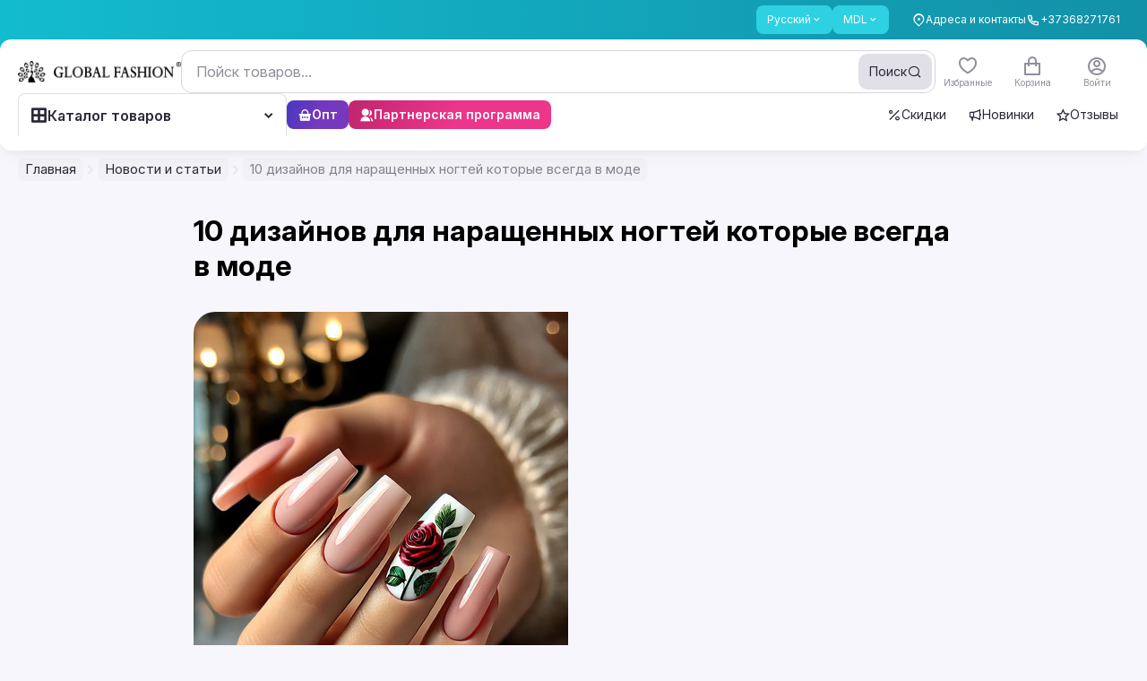

--- FILE ---
content_type: text/html;charset=utf-8
request_url: https://globalfashion.md/blog/id591-10-designs-for-extended-nails-that-are-always-in-fashion
body_size: 147053
content:
<!DOCTYPE html><html  data-capo=""><head><meta charset="utf-8">
<meta name="viewport" content="width=device-width, initial-scale=1, maximum-scale=1, user-scalable=0">
<style id="nuxt-ui-colors">:root {
--color-primary-10: 233 244 245;
--color-primary-50: 237 254 254;
--color-primary-100: 210 250 251;
--color-primary-200: 170 242 247;
--color-primary-300: 112 230 240;
--color-primary-400: 46 209 226;
--color-primary-500: 19 187 207;
--color-primary-600: 18 145 168;
--color-primary-700: 22 116 136;
--color-primary-800: 27 94 111;
--color-primary-900: 27 79 94;
--color-primary-950: 12 51 64;
--color-primary-DEFAULT: 19 187 207;
--color-primary-DEFAULT: var(--color-primary-500);

--color-gray-50: 249 250 251;
--color-gray-100: 243 244 246;
--color-gray-200: 229 231 235;
--color-gray-300: 209 213 219;
--color-gray-400: 156 163 175;
--color-gray-500: 107 114 128;
--color-gray-600: 75 85 99;
--color-gray-700: 55 65 81;
--color-gray-800: 31 41 55;
--color-gray-900: 17 24 39;
--color-gray-950: 3 7 18;
}

.dark {
  --color-primary-DEFAULT: var(--color-primary-400);
}
</style>
<title>Global Fashion – Всё для Салонов Красоты и Парикмахерских</title>
<script async id="toolbar-script" data-toolbar-api-key="81ea35b5-eaab-4ad0-a365-846ceb5a6d85" src="https://get.usetool.bar/embedded-app.js"></script>
<style>@import url("https://fonts.googleapis.com/css2?family=Inter:ital,opsz,wght@0,14..32,100..900;1,14..32,100..900&display=swap");.btn-style-main{align-items:center;border-radius:.75rem;cursor:pointer;display:flex;height:52px;justify-content:center;--tw-bg-opacity:1;background-color:rgb(var(--color-primary-DEFAULT)/var(--tw-bg-opacity,1));font-size:17px;font-weight:600;line-height:1;padding-bottom:2px;padding-left:1.25rem;padding-right:1.25rem;--tw-text-opacity:1;color:rgb(255 255 255/var(--tw-text-opacity,1));transition-duration:.15s;transition-property:color,background-color,border-color,text-decoration-color,fill,stroke,opacity,box-shadow,transform,filter,-webkit-backdrop-filter;transition-property:color,background-color,border-color,text-decoration-color,fill,stroke,opacity,box-shadow,transform,filter,backdrop-filter;transition-property:color,background-color,border-color,text-decoration-color,fill,stroke,opacity,box-shadow,transform,filter,backdrop-filter,-webkit-backdrop-filter;transition-timing-function:cubic-bezier(.4,0,.2,1)}@media (min-width:1024px){.btn-style-main:hover{--tw-brightness:brightness(.95);filter:var(--tw-blur) var(--tw-brightness) var(--tw-contrast) var(--tw-grayscale) var(--tw-hue-rotate) var(--tw-invert) var(--tw-saturate) var(--tw-sepia) var(--tw-drop-shadow)}.btn-style-main:active{--tw-scale-x:.98;--tw-scale-y:.98;transform:translate(var(--tw-translate-x),var(--tw-translate-y)) rotate(var(--tw-rotate)) skewX(var(--tw-skew-x)) skewY(var(--tw-skew-y)) scaleX(var(--tw-scale-x)) scaleY(var(--tw-scale-y))}}.btn-style-main.smaller{font-size:14px;height:2.25rem;line-height:22px;line-height:1;padding-left:.875rem;padding-right:.875rem}@media (min-width:640px){.btn-style-main.smaller{font-size:15px;height:2.5rem;line-height:22px;padding-left:18px;padding-right:18px}}.btn-style-main.extra-small{font-size:12px;height:1.5rem;padding-left:.625rem;padding-right:.625rem}.btn-style-main.btn-red{--tw-bg-opacity:1;background-color:rgb(255 59 48/var(--tw-bg-opacity,1))}.btn-style-main.btn-red:hover{--tw-bg-opacity:1;background-color:rgb(237 32 21/var(--tw-bg-opacity,1))}.btn-style-main.cart-remove{--tw-bg-opacity:1;background-color:rgb(242 244 244/var(--tw-bg-opacity,1));--tw-text-opacity:1;color:rgb(154 164 165/var(--tw-text-opacity,1))}.btn-style-main.cart-remove:hover{--tw-bg-opacity:1;background-color:rgb(230 232 232/var(--tw-bg-opacity,1))}.btn-style-main.loading:after{background-color:inherit;border-radius:inherit}.btn-style-main.loading:after,.btn-style-main.loading:before{inset:0;position:absolute;--tw-content:"";content:var(--tw-content)}.btn-style-main.loading:before{background-image:url("data:image/svg+xml;charset=utf-8,%3Csvg xmlns='http://www.w3.org/2000/svg' width='24' height='24' viewBox='0 0 24 24'%3E%3Cpath fill='%23fff' d='M12 4a8 8 0 0 1 7.89 6.7 1.53 1.53 0 0 0 1.49 1.3 1.5 1.5 0 0 0 1.48-1.75 11 11 0 0 0-21.72 0A1.5 1.5 0 0 0 2.62 12a1.53 1.53 0 0 0 1.49-1.3A8 8 0 0 1 12 4'%3E%3CanimateTransform attributeName='transform' dur='0.75s' repeatCount='indefinite' type='rotate' values='0 12 12;360 12 12'/%3E%3C/path%3E%3C/svg%3E");background-size:contain;height:1.25rem;margin:auto;width:1.25rem;z-index:10}.btn-main-outline{align-items:center;border-radius:.75rem;border-width:2px;display:inline-flex;justify-content:center;--tw-border-opacity:1;border-color:rgb(var(--color-primary-DEFAULT)/var(--tw-border-opacity,1));font-size:15px;font-weight:600;line-height:18px;padding:14px 18px 16px;--tw-text-opacity:1;color:rgb(var(--color-primary-DEFAULT)/var(--tw-text-opacity,1));transition-duration:.15s;transition-property:color,background-color,border-color,text-decoration-color,fill,stroke,opacity,box-shadow,transform,filter,-webkit-backdrop-filter;transition-property:color,background-color,border-color,text-decoration-color,fill,stroke,opacity,box-shadow,transform,filter,backdrop-filter;transition-property:color,background-color,border-color,text-decoration-color,fill,stroke,opacity,box-shadow,transform,filter,backdrop-filter,-webkit-backdrop-filter;transition-timing-function:cubic-bezier(.4,0,.2,1)}.btn-main-outline:hover{--tw-bg-opacity:1;background-color:rgb(var(--color-primary-DEFAULT)/var(--tw-bg-opacity,1));--tw-text-opacity:1;color:rgb(255 255 255/var(--tw-text-opacity,1))}.btn-main-outline.smaller{font-size:14px;height:2.25rem;line-height:22px;line-height:1;padding-left:.875rem;padding-right:.875rem}@media (min-width:640px){.btn-main-outline.smaller{font-size:15px;height:2.5rem;line-height:22px;padding-left:1rem;padding-right:1rem}}@media (min-width:1024px){.btn-active-scale:active{--tw-scale-x:.98;--tw-scale-y:.98;transform:translate(var(--tw-translate-x),var(--tw-translate-y)) rotate(var(--tw-rotate)) skewX(var(--tw-skew-x)) skewY(var(--tw-skew-y)) scaleX(var(--tw-scale-x)) scaleY(var(--tw-scale-y))}}.form-control,input{outline:2px solid transparent;outline-offset:2px}.form-control{border-radius:.75rem;border-width:1px;min-height:3rem;resize:none;width:100%;--tw-border-opacity:1;background-color:transparent;border-color:rgb(204 209 210/var(--tw-border-opacity,1));font-size:15px;line-height:22px;padding-left:1rem;padding-right:1rem;--tw-ring-opacity:1;--tw-ring-color:rgb(var(--color-primary-DEFAULT)/var(--tw-ring-opacity,1));transition-duration:.15s;transition-property:color,background-color,border-color,text-decoration-color,fill,stroke,opacity,box-shadow,transform,filter,-webkit-backdrop-filter;transition-property:color,background-color,border-color,text-decoration-color,fill,stroke,opacity,box-shadow,transform,filter,backdrop-filter;transition-property:color,background-color,border-color,text-decoration-color,fill,stroke,opacity,box-shadow,transform,filter,backdrop-filter,-webkit-backdrop-filter;transition-timing-function:cubic-bezier(.4,0,.2,1)}.color_item.active .form-control.color_wrap:after{background:url("data:image/svg+xml;charset=utf-8,%3Csvg xmlns='http://www.w3.org/2000/svg' width='16' height='16' fill='none' viewBox='0 0 16 16'%3E%3Cpath stroke='%23000' stroke-linecap='round' stroke-linejoin='round' stroke-width='3' d='M13.333 4 6 11.333 2.667 8'/%3E%3C/svg%3E") no-repeat 50%}.form-control::-moz-placeholder{--tw-text-opacity:1;color:rgb(204 209 210/var(--tw-text-opacity,1))}.form-control::placeholder{--tw-text-opacity:1;color:rgb(204 209 210/var(--tw-text-opacity,1))}.form-control:hover{--tw-border-opacity:1;border-color:rgb(154 164 165/var(--tw-border-opacity,1))}.form-control:focus{--tw-border-opacity:1;border-color:rgb(var(--color-primary-DEFAULT)/var(--tw-border-opacity,1));--tw-ring-offset-shadow:var(--tw-ring-inset) 0 0 0 var(--tw-ring-offset-width) var(--tw-ring-offset-color);--tw-ring-shadow:var(--tw-ring-inset) 0 0 0 calc(1px + var(--tw-ring-offset-width)) var(--tw-ring-color);box-shadow:var(--tw-ring-offset-shadow),var(--tw-ring-shadow),var(--tw-shadow,0 0 #0000)}.form-control.error{--tw-border-opacity:1;border-color:rgb(255 59 48/var(--tw-border-opacity,1));--tw-ring-opacity:1;--tw-ring-color:rgb(255 59 48/var(--tw-ring-opacity,1))}.form-control.qty{padding-left:.25rem;padding-right:.25rem}.input-style{border-radius:.75rem;border-width:1px;display:block;height:52px;width:100%;--tw-border-opacity:1;border-color:rgb(230 232 232/var(--tw-border-opacity,1));font-size:15px;line-height:22px;outline:2px solid transparent;outline-offset:2px;padding-left:1rem;padding-right:1rem;--tw-ring-opacity:1;--tw-ring-color:rgb(var(--color-primary-DEFAULT)/var(--tw-ring-opacity,1));transition-duration:.15s;transition-property:color,background-color,border-color,text-decoration-color,fill,stroke,opacity,box-shadow,transform,filter,-webkit-backdrop-filter;transition-property:color,background-color,border-color,text-decoration-color,fill,stroke,opacity,box-shadow,transform,filter,backdrop-filter;transition-property:color,background-color,border-color,text-decoration-color,fill,stroke,opacity,box-shadow,transform,filter,backdrop-filter,-webkit-backdrop-filter;transition-timing-function:cubic-bezier(.4,0,.2,1)}.color_item.active .input-style.color_wrap:after{background:url("data:image/svg+xml;charset=utf-8,%3Csvg xmlns='http://www.w3.org/2000/svg' width='16' height='16' fill='none' viewBox='0 0 16 16'%3E%3Cpath stroke='%23000' stroke-linecap='round' stroke-linejoin='round' stroke-width='3' d='M13.333 4 6 11.333 2.667 8'/%3E%3C/svg%3E") no-repeat 50%}.input-style:focus{--tw-border-opacity:1;border-color:rgb(var(--color-primary-DEFAULT)/var(--tw-border-opacity,1));--tw-ring-offset-shadow:var(--tw-ring-inset) 0 0 0 var(--tw-ring-offset-width) var(--tw-ring-offset-color);--tw-ring-shadow:var(--tw-ring-inset) 0 0 0 calc(1px + var(--tw-ring-offset-width)) var(--tw-ring-color);box-shadow:var(--tw-ring-offset-shadow),var(--tw-ring-shadow),var(--tw-shadow,0 0 #0000)}.z-1{z-index:1}.z-2{z-index:2}.header .nuxt-loading-indicator{bottom:-3px!important;position:absolute!important;top:auto!important}.footer_menu li{margin-bottom:1rem}.footer_menu li:last-child{margin-bottom:0}@media (min-width:768px){.footer_menu li{margin-bottom:18px}}.footer_menu li a{border-bottom-width:1px;border-color:transparent;transition-duration:.15s;transition-property:color,background-color,border-color,text-decoration-color,fill,stroke,opacity,box-shadow,transform,filter,-webkit-backdrop-filter;transition-property:color,background-color,border-color,text-decoration-color,fill,stroke,opacity,box-shadow,transform,filter,backdrop-filter;transition-property:color,background-color,border-color,text-decoration-color,fill,stroke,opacity,box-shadow,transform,filter,backdrop-filter,-webkit-backdrop-filter;transition-timing-function:cubic-bezier(.4,0,.2,1)}.footer_menu li a:hover{border-color:currentColor}.description_editor p{font-size:.75rem;line-height:1rem;margin-bottom:1rem}@media (min-width:640px){.description_editor p{font-size:14px;line-height:22px;margin-bottom:1.25rem}}.star{height:1.25rem;width:1.25rem}[data-tippy-root]:not(.new-ui) .tippy-box{border-radius:.75rem;--tw-bg-opacity:1;background-color:rgb(93 109 111/var(--tw-bg-opacity,1));font-size:14px;line-height:22px;--tw-text-opacity:1;color:rgb(255 255 255/var(--tw-text-opacity,1));--tw-shadow:0 9px 30px rgba(0,0,0,.09);--tw-shadow-colored:0 9px 30px var(--tw-shadow-color);box-shadow:var(--tw-ring-offset-shadow,0 0 #0000),var(--tw-ring-shadow,0 0 #0000),var(--tw-shadow)}@media (min-width:640px){[data-tippy-root]:not(.new-ui) .tippy-box{font-size:15px;line-height:22px}}[data-tippy-root]:not(.new-ui) .tippy-box .tippy-content{padding:.375rem .625rem}@media (min-width:640px){[data-tippy-root]:not(.new-ui) .tippy-box .tippy-content{padding:.5rem .875rem}}[data-tippy-root]:not(.new-ui) .tippy-box .tippy-arrow{display:none}[data-tippy-root]:not(.new-ui) .tippy-box[data-theme=white]{--tw-bg-opacity:1;background-color:rgb(255 255 255/var(--tw-bg-opacity,1));--tw-text-opacity:1;color:rgb(53 72 75/var(--tw-text-opacity,1));--tw-shadow:0 9px 30px rgba(0,0,0,.09);--tw-shadow-colored:0 9px 30px var(--tw-shadow-color);box-shadow:var(--tw-ring-offset-shadow,0 0 #0000),var(--tw-ring-shadow,0 0 #0000),var(--tw-shadow)}.footer-form input[type=email]:focus~.outline-input{opacity:1}.price-sale{position:relative}.price-sale:after{height:1px;left:0;position:absolute;top:50%;width:100%;--tw-rotate:-3deg;background-color:currentColor;transform:translate(var(--tw-translate-x),var(--tw-translate-y)) rotate(var(--tw-rotate)) skewX(var(--tw-skew-x)) skewY(var(--tw-skew-y)) scaleX(var(--tw-scale-x)) scaleY(var(--tw-scale-y));--tw-content:"";content:var(--tw-content)}.pagination .btn-pagination{align-items:center;border-radius:10px;border-width:1px;height:2.25rem;justify-content:center;width:2.25rem;--tw-border-opacity:1;border-color:rgb(230 232 232/var(--tw-border-opacity,1));font-size:14px;font-weight:400;line-height:22px;padding:0;--tw-shadow:0 0 #0000;--tw-shadow-colored:0 0 #0000;box-shadow:var(--tw-ring-offset-shadow,0 0 #0000),var(--tw-ring-shadow,0 0 #0000),var(--tw-shadow);--tw-ring-offset-shadow:var(--tw-ring-inset) 0 0 0 var(--tw-ring-offset-width) var(--tw-ring-offset-color);--tw-ring-shadow:var(--tw-ring-inset) 0 0 0 calc(var(--tw-ring-offset-width)) var(--tw-ring-color);box-shadow:var(--tw-ring-offset-shadow),var(--tw-ring-shadow),var(--tw-shadow,0 0 #0000);transition-duration:.15s;transition-property:color,background-color,border-color,text-decoration-color,fill,stroke,opacity,box-shadow,transform,filter,-webkit-backdrop-filter;transition-property:color,background-color,border-color,text-decoration-color,fill,stroke,opacity,box-shadow,transform,filter,backdrop-filter;transition-property:color,background-color,border-color,text-decoration-color,fill,stroke,opacity,box-shadow,transform,filter,backdrop-filter,-webkit-backdrop-filter;transition-timing-function:cubic-bezier(.4,0,.2,1)}.color_item.active .pagination .btn-pagination.color_wrap:after{background:url("data:image/svg+xml;charset=utf-8,%3Csvg xmlns='http://www.w3.org/2000/svg' width='16' height='16' fill='none' viewBox='0 0 16 16'%3E%3Cpath stroke='%23000' stroke-linecap='round' stroke-linejoin='round' stroke-width='3' d='M13.333 4 6 11.333 2.667 8'/%3E%3C/svg%3E") no-repeat 50%}@media (max-width:400px){.pagination .btn-pagination{height:1.75rem;width:1.75rem}}@media (min-width:640px){.pagination .btn-pagination{font-size:15px;line-height:22px}}.pagination .btn-pagination.is-active{--tw-border-opacity:1;border-color:rgb(var(--color-primary-DEFAULT)/var(--tw-border-opacity,1));--tw-bg-opacity:1;background-color:rgb(var(--color-primary-DEFAULT)/var(--tw-bg-opacity,1));--tw-text-opacity:1;color:rgb(255 255 255/var(--tw-text-opacity,1))}label.checkbox{cursor:pointer;display:inline-block;font-size:14px;line-height:22px;padding-left:2.25rem;padding-top:1px;position:relative;-webkit-user-select:none;-moz-user-select:none;user-select:none}label.checkbox .selector{border-radius:.375rem;border-width:1px;display:block;height:1.5rem;left:0;position:absolute;top:-.5px;width:1.5rem;--tw-border-opacity:1;border-color:rgb(204 209 210/var(--tw-border-opacity,1));transition-duration:.15s;transition-property:color,background-color,border-color,text-decoration-color,fill,stroke,opacity,box-shadow,transform,filter,-webkit-backdrop-filter;transition-property:color,background-color,border-color,text-decoration-color,fill,stroke,opacity,box-shadow,transform,filter,backdrop-filter;transition-property:color,background-color,border-color,text-decoration-color,fill,stroke,opacity,box-shadow,transform,filter,backdrop-filter,-webkit-backdrop-filter;transition-timing-function:cubic-bezier(.4,0,.2,1)}.color_item.active label.checkbox .selector.color_wrap:after{background:url("data:image/svg+xml;charset=utf-8,%3Csvg xmlns='http://www.w3.org/2000/svg' width='16' height='16' fill='none' viewBox='0 0 16 16'%3E%3Cpath stroke='%23000' stroke-linecap='round' stroke-linejoin='round' stroke-width='3' d='M13.333 4 6 11.333 2.667 8'/%3E%3C/svg%3E") no-repeat 50%}label.checkbox .selector:after{background-image:linear-gradient(to left,var(--tw-gradient-stops));inset:-1px;--tw-gradient-from:rgb(var(--color-primary-600)/1) var(--tw-gradient-from-position);--tw-gradient-to:rgb(var(--color-primary-600)/0) var(--tw-gradient-to-position);--tw-gradient-stops:var(--tw-gradient-from),var(--tw-gradient-to);--tw-gradient-to:rgb(var(--color-primary-500)/1) var(--tw-gradient-to-position);--tw-content:""}label.checkbox .selector:after,label.checkbox .selector:before{border-radius:.375rem;content:var(--tw-content);opacity:0;position:absolute;transition-duration:.15s;transition-property:color,background-color,border-color,text-decoration-color,fill,stroke,opacity,box-shadow,transform,filter,-webkit-backdrop-filter;transition-property:color,background-color,border-color,text-decoration-color,fill,stroke,opacity,box-shadow,transform,filter,backdrop-filter;transition-property:color,background-color,border-color,text-decoration-color,fill,stroke,opacity,box-shadow,transform,filter,backdrop-filter,-webkit-backdrop-filter;transition-timing-function:cubic-bezier(.4,0,.2,1)}label.checkbox .selector:before{inset:0;margin:auto;z-index:1;--tw-scale-x:.9;--tw-scale-y:.9;background-image:url("data:image/svg+xml;charset=utf-8,%3Csvg xmlns='http://www.w3.org/2000/svg' width='12' height='9' fill='none' viewBox='0 0 12 9'%3E%3Cpath stroke='%23fff' stroke-linecap='round' stroke-linejoin='round' stroke-width='2' d='M11 1 4.125 8 1 4.818'/%3E%3C/svg%3E");background-position:50%;background-repeat:no-repeat;transform:translate(var(--tw-translate-x),var(--tw-translate-y)) rotate(var(--tw-rotate)) skewX(var(--tw-skew-x)) skewY(var(--tw-skew-y)) scaleX(var(--tw-scale-x)) scaleY(var(--tw-scale-y));--tw-content:""}label.checkbox:hover .selector{--tw-border-opacity:1;border-color:rgb(154 164 165/var(--tw-border-opacity,1))}@media (min-width:1272px){label.checkbox:active .selector{--tw-scale-x:.96;--tw-scale-y:.96;transform:translate(var(--tw-translate-x),var(--tw-translate-y)) rotate(var(--tw-rotate)) skewX(var(--tw-skew-x)) skewY(var(--tw-skew-y)) scaleX(var(--tw-scale-x)) scaleY(var(--tw-scale-y))}}label.checkbox input[type=checkbox],label.checkbox input[type=radio]{opacity:0;position:absolute;visibility:hidden}label.checkbox input[type=checkbox]:checked+.selector,label.checkbox input[type=radio]:checked+.selector{--tw-border-opacity:1;border-color:rgb(var(--color-primary-DEFAULT)/var(--tw-border-opacity,1))}label.checkbox input[type=checkbox]:checked+.selector:after,label.checkbox input[type=radio]:checked+.selector:after{opacity:1}label.checkbox input[type=checkbox]:checked+.selector:before,label.checkbox input[type=radio]:checked+.selector:before{--tw-scale-x:1;--tw-scale-y:1;opacity:1;transform:translate(var(--tw-translate-x),var(--tw-translate-y)) rotate(var(--tw-rotate)) skewX(var(--tw-skew-x)) skewY(var(--tw-skew-y)) scaleX(var(--tw-scale-x)) scaleY(var(--tw-scale-y))}label.checkbox.radio .selector{border-radius:9999px}label.checkbox.radio .selector:after{border-radius:9999px;inset:3px;--tw-bg-opacity:1;background-color:rgb(var(--color-primary-DEFAULT)/var(--tw-bg-opacity,1));background-image:none}label.checkbox.radio .selector:before{display:none}.prod-bar{bottom:57px;padding:.625rem 1rem}.product-card .bg-card,.product-card .card-tips{transform:translateZ(0)}.product-card .card-bought,.product-card .card-footer,.product-card .card-reviews,.product-card .right-card-top{transition-duration:.2s;transition-property:all;transition-timing-function:cubic-bezier(.4,0,.2,1)}.product-card .card-footer{position:relative;z-index:10}.product-card.video-visible .card-bought,.product-card.video-visible .card-footer,.product-card.video-visible .card-reviews{--tw-text-opacity:1;color:rgb(255 255 255/var(--tw-text-opacity,1))}.product-card.video-visible .action-card{opacity:1}.product-card.video-visible .action-card .btn-action-card{--tw-bg-opacity:1;background-color:rgb(255 255 255/var(--tw-bg-opacity,1))}.product-card.video-visible .right-card-top{opacity:0;visibility:hidden}.product-card.has-video .pagination-card .swiper-pagination-bullet:last-child{--tw-bg-opacity:1;background-color:rgb(255 59 48/var(--tw-bg-opacity,1))}.product-card .pagination-card .swiper-pagination-bullet{border-radius:9999px;flex-grow:1;height:2px;--tw-bg-opacity:1;background-color:rgb(204 209 210/var(--tw-bg-opacity,1))}.product-card .pagination-card .swiper-pagination-bullet.swiper-pagination-bullet-active{--tw-bg-opacity:1;background-color:rgb(var(--color-primary-DEFAULT)/var(--tw-bg-opacity,1))}.product-card.full-visible .white-hover{display:block;inset:-.875rem;opacity:1}.product-card.full-visible .button-similar-modal{display:none}.product-card.full-visible .action-card{opacity:1}.modal-inset{padding:1rem;position:relative}@media (min-width:768px){.modal-inset{padding:1.5rem}}.modal-inset .modal-close{position:absolute;right:1rem;top:.875rem;z-index:20;--tw-text-opacity:1;color:rgb(154 164 165/var(--tw-text-opacity,1));transition-duration:.15s;transition-property:color,background-color,border-color,text-decoration-color,fill,stroke,opacity,box-shadow,transform,filter,-webkit-backdrop-filter;transition-property:color,background-color,border-color,text-decoration-color,fill,stroke,opacity,box-shadow,transform,filter,backdrop-filter;transition-property:color,background-color,border-color,text-decoration-color,fill,stroke,opacity,box-shadow,transform,filter,backdrop-filter,-webkit-backdrop-filter;transition-timing-function:cubic-bezier(.4,0,.2,1)}.modal-inset .modal-close:hover{--tw-text-opacity:1;color:rgb(53 72 75/var(--tw-text-opacity,1))}@media (min-width:768px){.modal-inset .modal-close{right:.625rem;top:.625rem}}.modal-inset .header-modal{margin-bottom:1.25rem}.modal-inset .header-modal .modal-title{font-size:20px;font-weight:600;line-height:24px}@media not all and (min-width:768px){.modal-inset.sticky_header{padding-top:0}.modal-inset.sticky_header .header-modal{background-color:hsla(0,0%,100%,.95);margin-bottom:0;margin-left:-1rem;margin-right:-1rem;padding:1rem;position:sticky;top:0;z-index:10;--tw-backdrop-blur:blur(2px);-webkit-backdrop-filter:var(--tw-backdrop-blur) var(--tw-backdrop-brightness) var(--tw-backdrop-contrast) var(--tw-backdrop-grayscale) var(--tw-backdrop-hue-rotate) var(--tw-backdrop-invert) var(--tw-backdrop-opacity) var(--tw-backdrop-saturate) var(--tw-backdrop-sepia);backdrop-filter:var(--tw-backdrop-blur) var(--tw-backdrop-brightness) var(--tw-backdrop-contrast) var(--tw-backdrop-grayscale) var(--tw-backdrop-hue-rotate) var(--tw-backdrop-invert) var(--tw-backdrop-opacity) var(--tw-backdrop-saturate) var(--tw-backdrop-sepia)}}.color_item{font-size:.75rem;line-height:1rem;text-align:center}.color_item .color_wrap{margin-left:auto;margin-right:auto;position:relative}.color_item.active .color_wrap:after{background:url("data:image/svg+xml;charset=utf-8,%3Csvg xmlns='http://www.w3.org/2000/svg' width='16' height='16' fill='none' viewBox='0 0 16 16'%3E%3Cpath stroke='%23fff' stroke-linecap='round' stroke-linejoin='round' stroke-width='3' d='M13.333 4 6 11.333 2.667 8'/%3E%3C/svg%3E") no-repeat 50%;content:"";height:16px;inset:0;margin:auto;position:absolute;width:16px}.color_item.active .border.color_wrap:after{background:url("data:image/svg+xml;charset=utf-8,%3Csvg xmlns='http://www.w3.org/2000/svg' width='16' height='16' fill='none' viewBox='0 0 16 16'%3E%3Cpath stroke='%23000' stroke-linecap='round' stroke-linejoin='round' stroke-width='3' d='M13.333 4 6 11.333 2.667 8'/%3E%3C/svg%3E") no-repeat 50%}body.hide_amo_chat .amo-button-holder{visibility:hidden!important}body .intl-phone{border-bottom-left-radius:.75rem;border-bottom-right-radius:.75rem;border-top-left-radius:.75rem;border-top-right-radius:.75rem;position:relative;width:100%;--tw-border-opacity:1;border-color:rgb(204 209 210/var(--tw-border-opacity,1));padding-left:0;padding-right:0;--tw-ring-opacity:1;--tw-ring-color:rgb(var(--color-primary-DEFAULT)/var(--tw-ring-opacity,1))}body .intl-phone.no-bg .vti__dropdown{background-color:transparent}body .intl-phone.no-bg .vti__dropdown:hover{background-color:hsla(180,8%,95%,.7)}body .intl-phone:focus-within{--tw-border-opacity:1;border-color:rgb(var(--color-primary-DEFAULT)/var(--tw-border-opacity,1));--tw-shadow:0 0 #0000;--tw-shadow-colored:0 0 #0000;box-shadow:var(--tw-ring-offset-shadow,0 0 #0000),var(--tw-ring-shadow,0 0 #0000),var(--tw-shadow);--tw-ring-offset-shadow:var(--tw-ring-inset) 0 0 0 var(--tw-ring-offset-width) var(--tw-ring-offset-color);--tw-ring-shadow:var(--tw-ring-inset) 0 0 0 calc(1px + var(--tw-ring-offset-width)) var(--tw-ring-color);box-shadow:var(--tw-ring-offset-shadow),var(--tw-ring-shadow),var(--tw-shadow,0 0 #0000)}body .intl-phone .vti__dropdown{background-color:hsla(180,8%,95%,.7);border-bottom-left-radius:11px;border-top-left-radius:11px;padding-right:.625rem;position:static;transition-duration:.15s;transition-property:color,background-color,border-color,text-decoration-color,fill,stroke,opacity,box-shadow,transform,filter,-webkit-backdrop-filter;transition-property:color,background-color,border-color,text-decoration-color,fill,stroke,opacity,box-shadow,transform,filter,backdrop-filter;transition-property:color,background-color,border-color,text-decoration-color,fill,stroke,opacity,box-shadow,transform,filter,backdrop-filter,-webkit-backdrop-filter;transition-timing-function:cubic-bezier(.4,0,.2,1)}body .intl-phone .vti__dropdown:hover{background-color:hsla(190,6%,81%,.3)}body .intl-phone .vti__dropdown .vti__selection .vti__country-code{font-weight:500;margin-left:.25rem;margin-right:.25rem}body .intl-phone .vti__dropdown .vti__selection .vti__dropdown-arrow{margin-left:.25rem}body .intl-phone .vti__input{background-color:transparent;font-size:15px;line-height:22px;padding-left:1rem;padding-right:.5rem}body .intl-phone .vti__input::-moz-placeholder{--tw-text-opacity:1;color:rgb(204 209 210/var(--tw-text-opacity,1))}body .intl-phone .vti__input::placeholder{--tw-text-opacity:1;color:rgb(204 209 210/var(--tw-text-opacity,1))}body .intl-phone .vti__dropdown-list{border-radius:.75rem;border-style:none;left:-1px;margin-top:.375rem;max-height:300px;min-width:100%;right:-1px;top:100%;width:calc(100% + 2px);--tw-shadow:0 9px 30px rgba(0,0,0,.09);--tw-shadow-colored:0 9px 30px var(--tw-shadow-color);box-shadow:var(--tw-ring-offset-shadow,0 0 #0000),var(--tw-ring-shadow,0 0 #0000),var(--tw-shadow)}body .intl-phone .vti__dropdown-list.above{bottom:auto}body .intl-phone .vti__dropdown-list .vti__search_box{border-width:0 0 1px;height:2.75rem;margin:0;position:sticky;top:0;width:100%;z-index:2;--tw-border-opacity:1;border-color:rgb(230 232 232/var(--tw-border-opacity,1));--tw-bg-opacity:1;background-color:rgb(255 255 255/var(--tw-bg-opacity,1));padding:0 1rem}body .intl-phone .vti__dropdown-list .vti__dropdown-item{align-items:center;display:flex;font-size:14px;line-height:22px;padding-bottom:.5rem;padding-left:3rem;padding-top:.5rem}body .intl-phone .vti__dropdown-list .vti__dropdown-item .vti__flag{flex:none;left:1rem;margin:0;position:absolute}body .intl-phone .vti__dropdown-list .vti__dropdown-item strong{font-weight:500;overflow:hidden;text-overflow:ellipsis;white-space:nowrap}body .intl-phone .vti__dropdown-list .vti__dropdown-item strong+span{flex:none;font-size:14px;line-height:22px;margin-left:.25rem;--tw-text-opacity:1;color:rgb(103 118 120/var(--tw-text-opacity,1))}body .intl-phone .vti__dropdown-list .vti__dropdown-item.last-preferred{--tw-border-opacity:1;border-color:rgb(230 232 232/var(--tw-border-opacity,1))}.menu-sorter button{background-color:transparent!important;cursor:pointer!important;padding-left:0!important;padding-right:0!important;--tw-text-opacity:1!important;color:rgb(103 118 120/var(--tw-text-opacity,1))!important;--tw-shadow-color:0!important;--tw-shadow:var(--tw-shadow-colored)!important;transition-duration:.15s!important;transition-property:color,background-color,border-color,text-decoration-color,fill,stroke,opacity,box-shadow,transform,filter,-webkit-backdrop-filter!important;transition-property:color,background-color,border-color,text-decoration-color,fill,stroke,opacity,box-shadow,transform,filter,backdrop-filter!important;transition-property:color,background-color,border-color,text-decoration-color,fill,stroke,opacity,box-shadow,transform,filter,backdrop-filter,-webkit-backdrop-filter!important;transition-timing-function:cubic-bezier(.4,0,.2,1)!important}.menu-sorter button:hover{--tw-text-opacity:1!important;color:rgb(1 18 20/var(--tw-text-opacity,1))!important}.menu-sorter button .icon-down{padding-left:0;padding-right:0;position:relative}.menu-sorter button .icon-down .i-heroicons-chevron-down-20-solid{color:currentColor}.menu-sorter .dropdown-ui{width:auto}.menu-sorter .dropdown-ui ul.dropdown-block{border-radius:.75rem;padding:.5rem 0;--tw-shadow:0 9px 30px rgba(0,0,0,.09);--tw-shadow-colored:0 9px 30px var(--tw-shadow-color);box-shadow:var(--tw-ring-offset-shadow,0 0 #0000),var(--tw-ring-shadow,0 0 #0000),var(--tw-shadow);--tw-ring-offset-shadow:var(--tw-ring-inset) 0 0 0 var(--tw-ring-offset-width) var(--tw-ring-offset-color);--tw-ring-shadow:var(--tw-ring-inset) 0 0 0 calc(var(--tw-ring-offset-width)) var(--tw-ring-color);box-shadow:var(--tw-ring-offset-shadow),var(--tw-ring-shadow),var(--tw-shadow,0 0 #0000)}.menu-sorter .dropdown-ui ul.dropdown-block li{border-radius:0;cursor:pointer;padding-left:1rem;padding-right:1rem;transition-duration:.15s;transition-property:color,background-color,border-color,text-decoration-color,fill,stroke,opacity,box-shadow,transform,filter,-webkit-backdrop-filter;transition-property:color,background-color,border-color,text-decoration-color,fill,stroke,opacity,box-shadow,transform,filter,backdrop-filter;transition-property:color,background-color,border-color,text-decoration-color,fill,stroke,opacity,box-shadow,transform,filter,backdrop-filter,-webkit-backdrop-filter;transition-timing-function:cubic-bezier(.4,0,.2,1)}.menu-sorter .dropdown-ui ul.dropdown-block li:hover{background-color:hsla(180,4%,91%,.2)}.menu-sorter .dropdown-ui ul.dropdown-block li[aria-selected=true]{background-color:hsla(180,4%,91%,.5);--tw-text-opacity:1;color:rgb(var(--color-primary-DEFAULT)/var(--tw-text-opacity,1))}.menu-sorter .dropdown-ui .icon-selected{display:none}.pagination_style .swiper-pagination-bullet{border-radius:9999px;display:block;height:.375rem;width:.375rem;--tw-bg-opacity:1;background-color:rgb(230 232 232/var(--tw-bg-opacity,1));transition-duration:.3s;transition-property:color,background-color,border-color,text-decoration-color,fill,stroke,opacity,box-shadow,transform,filter,-webkit-backdrop-filter;transition-property:color,background-color,border-color,text-decoration-color,fill,stroke,opacity,box-shadow,transform,filter,backdrop-filter;transition-property:color,background-color,border-color,text-decoration-color,fill,stroke,opacity,box-shadow,transform,filter,backdrop-filter,-webkit-backdrop-filter;transition-timing-function:cubic-bezier(.4,0,.2,1)}.pagination_style .swiper-pagination-bullet.swiper-pagination-bullet-active{--tw-bg-opacity:1;background-color:rgb(var(--color-primary-DEFAULT)/var(--tw-bg-opacity,1))}.country-ua .item_address:not(#form-village):not(#form-office_id){display:none}.shine_effect{overflow:hidden;position:relative}.shine_effect:after{background-image:linear-gradient(120deg,transparent,hsla(0,0%,100%,.7),transparent);height:100%;position:absolute;top:0;width:100%;--tw-content:"";animation:shine 4s ease-in-out infinite;content:var(--tw-content)}@keyframes shine{0%{left:-100%;transition-property:left}11.5044247788%,to{left:100%;transition-property:left}}.swiper-lazy-preloader.swiper-lazy-preloader-black{--swiper-preloader-color:#fff}.number-hide-arrows::-webkit-inner-spin-button,.number-hide-arrows::-webkit-outer-spin-button{-webkit-appearance:none;-moz-appearance:textfield}.star{background:url("data:image/svg+xml;charset=utf-8,%3Csvg xmlns='http://www.w3.org/2000/svg' width='20' height='21' fill='none' viewBox='0 0 20 21'%3E%3Cpath fill='%23FF9500' d='M8.556 5.092c.47-.95.704-1.425 1.024-1.573a1 1 0 0 1 .84 0c.32.148.555.623 1.024 1.573l.757 1.533c.138.28.207.42.309.53.086.091.19.166.303.22.135.063.29.085.599.13l1.695.249c1.048.153 1.572.23 1.812.488a1 1 0 0 1 .259.8c-.043.35-.422.72-1.18 1.458l-1.225 1.193c-.224.218-.336.327-.408.457a1 1 0 0 0-.116.358c-.019.147.008.302.06.61l.29 1.683c.179 1.044.268 1.566.096 1.874a1 1 0 0 1-.68.495c-.346.068-.815-.179-1.753-.672l-1.513-.796c-.277-.145-.415-.218-.561-.246a1 1 0 0 0-.376 0c-.146.028-.284.1-.561.247l-1.513.795c-.938.493-1.407.74-1.753.672a1 1 0 0 1-.68-.495c-.172-.308-.083-.83.097-1.874l.288-1.683c.053-.309.08-.463.061-.61a1 1 0 0 0-.116-.357c-.072-.13-.184-.24-.408-.458L4.002 10.5c-.758-.739-1.137-1.108-1.18-1.458a1 1 0 0 1 .26-.8c.24-.259.763-.335 1.81-.488l1.696-.248c.31-.046.464-.068.599-.131a1 1 0 0 0 .303-.22c.102-.11.17-.25.31-.53z'/%3E%3C/svg%3E") no-repeat 50%}.star.gray{background:url("data:image/svg+xml;charset=utf-8,%3Csvg xmlns='http://www.w3.org/2000/svg' width='20' height='21' fill='none' viewBox='0 0 20 21'%3E%3Cpath fill='%23CCD1D2' d='M8.556 5.092c.47-.95.704-1.425 1.024-1.573a1 1 0 0 1 .84 0c.32.148.555.623 1.024 1.573l.757 1.533c.138.28.207.42.309.53.086.091.19.166.303.22.135.063.29.085.599.13l1.695.249c1.048.153 1.572.23 1.812.488a1 1 0 0 1 .259.8c-.043.35-.422.72-1.18 1.458l-1.225 1.193c-.224.218-.336.327-.408.457a1 1 0 0 0-.116.358c-.019.147.008.302.06.61l.29 1.683c.179 1.044.268 1.566.096 1.874a1 1 0 0 1-.68.495c-.346.068-.815-.179-1.753-.672l-1.513-.796c-.277-.145-.415-.218-.561-.246a1 1 0 0 0-.376 0c-.146.028-.284.1-.561.247l-1.513.795c-.938.493-1.407.74-1.753.672a1 1 0 0 1-.68-.495c-.172-.308-.083-.83.097-1.874l.288-1.683c.053-.309.08-.463.061-.61a1 1 0 0 0-.116-.357c-.072-.13-.184-.24-.408-.458L4.002 10.5c-.758-.739-1.137-1.108-1.18-1.458a1 1 0 0 1 .26-.8c.24-.259.763-.335 1.81-.488l1.696-.248c.31-.046.464-.068.599-.131a1 1 0 0 0 .303-.22c.102-.11.17-.25.31-.53z'/%3E%3C/svg%3E") no-repeat 50%}.contain-paint{contain:paint}.heading_home_section{font-size:24px;font-weight:700;line-height:29px}@media (min-width:768px){.heading_home_section{font-size:45px;line-height:52px}}@media (min-width:1024px){.heading_home_section{font-size:56px;line-height:68px}}.qty_decrement:disabled{opacity:.3}.main-wrapper{margin-bottom:2.5rem}.vue-photo-zoom-pro{display:block!important;width:100%}.vue-photo-zoom-pro .selector{background-color:rgba(0,0,0,.1)!important;z-index:2!important}.text_fill_wholesale{background:linear-gradient(270deg,#931ac7,#bb50e9);-webkit-background-clip:text;-webkit-text-fill-color:transparent;background-clip:text;text-fill-color:transparent}.vue-photo-zoom-pro .out-zoomer{border-radius:.75rem;bottom:0;margin:auto 0;pointer-events:none;z-index:3}@media (max-width:1024px){.amo-button-holder{bottom:65px!important}.is_product .amo-button-holder{bottom:140px!important;right:10px!important}.livechat_hide .amo-button-holder{visibility:hidden!important}}@media (max-width:767px){.container{max-width:100%;padding-left:.75rem;padding-right:.75rem}}.hide-scrollbar::-webkit-scrollbar{display:none}</style>
<script src="https://api.globalfashion.md/amochat.js"></script>
<style>*,::backdrop,:after,:before{--tw-border-spacing-x:0;--tw-border-spacing-y:0;--tw-translate-x:0;--tw-translate-y:0;--tw-rotate:0;--tw-skew-x:0;--tw-skew-y:0;--tw-scale-x:1;--tw-scale-y:1;--tw-pan-x: ;--tw-pan-y: ;--tw-pinch-zoom: ;--tw-scroll-snap-strictness:proximity;--tw-gradient-from-position: ;--tw-gradient-via-position: ;--tw-gradient-to-position: ;--tw-ordinal: ;--tw-slashed-zero: ;--tw-numeric-figure: ;--tw-numeric-spacing: ;--tw-numeric-fraction: ;--tw-ring-inset: ;--tw-ring-offset-width:0px;--tw-ring-offset-color:#fff;--tw-ring-color:#3b82f680;--tw-ring-offset-shadow:0 0 #0000;--tw-ring-shadow:0 0 #0000;--tw-shadow:0 0 #0000;--tw-shadow-colored:0 0 #0000;--tw-blur: ;--tw-brightness: ;--tw-contrast: ;--tw-grayscale: ;--tw-hue-rotate: ;--tw-invert: ;--tw-saturate: ;--tw-sepia: ;--tw-drop-shadow: ;--tw-backdrop-blur: ;--tw-backdrop-brightness: ;--tw-backdrop-contrast: ;--tw-backdrop-grayscale: ;--tw-backdrop-hue-rotate: ;--tw-backdrop-invert: ;--tw-backdrop-opacity: ;--tw-backdrop-saturate: ;--tw-backdrop-sepia: ;--tw-contain-size: ;--tw-contain-layout: ;--tw-contain-paint: ;--tw-contain-style: }/*! tailwindcss v3.4.17 | MIT License | https://tailwindcss.com*/*,:after,:before{border-color:rgb(var(--color-gray-200)/1);border-style:solid;border-width:0;box-sizing:border-box}:after,:before{--tw-content:""}:host,html{line-height:1.5;-webkit-text-size-adjust:100%;font-family:Roboto Condensed,ui-sans-serif,system-ui,sans-serif,Apple Color Emoji,Segoe UI Emoji,Segoe UI Symbol,Noto Color Emoji;font-feature-settings:normal;font-variation-settings:normal;tab-size:4;-webkit-tap-highlight-color:transparent}body{line-height:inherit;margin:0}hr{border-top-width:1px;color:inherit;height:0}abbr:where([title]){-webkit-text-decoration:underline dotted;text-decoration:underline dotted}h1,h2,h3,h4,h5,h6{font-size:inherit;font-weight:inherit}a{color:inherit;text-decoration:inherit}b,strong{font-weight:bolder}code,kbd,pre,samp{font-family:ui-monospace,SFMono-Regular,Menlo,Monaco,Consolas,Liberation Mono,Courier New,monospace;font-feature-settings:normal;font-size:1em;font-variation-settings:normal}small{font-size:80%}sub,sup{font-size:75%;line-height:0;position:relative;vertical-align:initial}sub{bottom:-.25em}sup{top:-.5em}table{border-collapse:collapse;border-color:inherit;text-indent:0}button,input,optgroup,select,textarea{color:inherit;font-family:inherit;font-feature-settings:inherit;font-size:100%;font-variation-settings:inherit;font-weight:inherit;letter-spacing:inherit;line-height:inherit;margin:0;padding:0}button,select{text-transform:none}button,input:where([type=button]),input:where([type=reset]),input:where([type=submit]){-webkit-appearance:button;background-color:initial;background-image:none}:-moz-focusring{outline:auto}:-moz-ui-invalid{box-shadow:none}progress{vertical-align:initial}::-webkit-inner-spin-button,::-webkit-outer-spin-button{height:auto}[type=search]{-webkit-appearance:textfield;outline-offset:-2px}::-webkit-search-decoration{-webkit-appearance:none}::-webkit-file-upload-button{-webkit-appearance:button;font:inherit}summary{display:list-item}blockquote,dd,dl,figure,h1,h2,h3,h4,h5,h6,hr,p,pre{margin:0}fieldset{margin:0}fieldset,legend{padding:0}menu,ol,ul{list-style:none;margin:0;padding:0}dialog{padding:0}textarea{resize:vertical}input::placeholder,textarea::placeholder{color:rgb(var(--color-gray-400)/1);opacity:1}[role=button],button{cursor:pointer}:disabled{cursor:default}audio,canvas,embed,iframe,img,object,svg,video{display:block;vertical-align:middle}img,video{height:auto;max-width:100%}[hidden]:where(:not([hidden=until-found])){display:none}.container{margin-left:auto;margin-right:auto;padding-left:1rem;padding-right:1rem;width:100%}@media (min-width:640px){.container{max-width:640px}}@media (min-width:768px){.container{max-width:768px}}@media (min-width:1024px){.container{max-width:1024px}}@media (min-width:1272px){.container{max-width:1272px}}.form-input,.form-multiselect,.form-select,.form-textarea{appearance:none;background-color:#fff;border-color:rgb(var(--color-gray-500)/var(--tw-border-opacity,1));border-radius:0;border-width:1px;font-size:1rem;line-height:1.5rem;padding:.5rem .75rem;--tw-shadow:0 0 #0000}.form-input:focus,.form-multiselect:focus,.form-select:focus,.form-textarea:focus{outline:2px solid #0000;outline-offset:2px;--tw-ring-inset:var(--tw-empty,/*!*/ /*!*/);--tw-ring-offset-width:0px;--tw-ring-offset-color:#fff;--tw-ring-color:#2563eb;--tw-ring-offset-shadow:var(--tw-ring-inset) 0 0 0 var(--tw-ring-offset-width) var(--tw-ring-offset-color);--tw-ring-shadow:var(--tw-ring-inset) 0 0 0 calc(1px + var(--tw-ring-offset-width)) var(--tw-ring-color);border-color:#2563eb;box-shadow:var(--tw-ring-offset-shadow),var(--tw-ring-shadow),var(--tw-shadow)}.form-input::placeholder,.form-textarea::placeholder{color:rgb(var(--color-gray-500)/var(--tw-text-opacity,1));opacity:1}.form-input::-webkit-datetime-edit-fields-wrapper{padding:0}.form-input::-webkit-date-and-time-value{min-height:1.5em;text-align:inherit}.form-input::-webkit-datetime-edit{display:inline-flex}.form-input::-webkit-datetime-edit,.form-input::-webkit-datetime-edit-day-field,.form-input::-webkit-datetime-edit-hour-field,.form-input::-webkit-datetime-edit-meridiem-field,.form-input::-webkit-datetime-edit-millisecond-field,.form-input::-webkit-datetime-edit-minute-field,.form-input::-webkit-datetime-edit-month-field,.form-input::-webkit-datetime-edit-second-field,.form-input::-webkit-datetime-edit-year-field{padding-bottom:0;padding-top:0}.form-select{background-image:url("data:image/svg+xml;charset=utf-8,%3Csvg xmlns='http://www.w3.org/2000/svg' fill='none' viewBox='0 0 20 20'%3E%3Cpath stroke='rgb(var(--color-gray-500) / var(--tw-stroke-opacity, 1))' stroke-linecap='round' stroke-linejoin='round' stroke-width='1.5' d='m6 8 4 4 4-4'/%3E%3C/svg%3E");background-position:right .5rem center;background-repeat:no-repeat;background-size:1.5em 1.5em;padding-right:2.5rem;-webkit-print-color-adjust:exact;print-color-adjust:exact}.form-select:where([size]:not([size="1"])){background-image:none;background-position:0 0;background-repeat:unset;background-size:initial;padding-right:.75rem;-webkit-print-color-adjust:unset;print-color-adjust:unset}.form-checkbox,.form-radio{appearance:none;background-color:#fff;background-origin:border-box;border-color:rgb(var(--color-gray-500)/var(--tw-border-opacity,1));border-width:1px;color:#2563eb;display:inline-block;flex-shrink:0;height:1rem;padding:0;-webkit-print-color-adjust:exact;print-color-adjust:exact;-webkit-user-select:none;user-select:none;vertical-align:middle;width:1rem;--tw-shadow:0 0 #0000}.form-checkbox{border-radius:0}.form-radio{border-radius:100%}.form-checkbox:focus,.form-radio:focus{outline:2px solid #0000;outline-offset:2px;--tw-ring-inset:var(--tw-empty,/*!*/ /*!*/);--tw-ring-offset-width:2px;--tw-ring-offset-color:#fff;--tw-ring-color:#2563eb;--tw-ring-offset-shadow:var(--tw-ring-inset) 0 0 0 var(--tw-ring-offset-width) var(--tw-ring-offset-color);--tw-ring-shadow:var(--tw-ring-inset) 0 0 0 calc(2px + var(--tw-ring-offset-width)) var(--tw-ring-color);box-shadow:var(--tw-ring-offset-shadow),var(--tw-ring-shadow),var(--tw-shadow)}.form-checkbox:checked,.form-radio:checked{background-color:currentColor;background-position:50%;background-repeat:no-repeat;background-size:100% 100%;border-color:#0000}.form-checkbox:checked{background-image:url("data:image/svg+xml;charset=utf-8,%3Csvg xmlns='http://www.w3.org/2000/svg' fill='%23fff' viewBox='0 0 16 16'%3E%3Cpath d='M12.207 4.793a1 1 0 0 1 0 1.414l-5 5a1 1 0 0 1-1.414 0l-2-2a1 1 0 0 1 1.414-1.414L6.5 9.086l4.293-4.293a1 1 0 0 1 1.414 0'/%3E%3C/svg%3E")}@media (forced-colors:active) {.form-checkbox:checked{appearance:auto}}.form-radio:checked{background-image:url("data:image/svg+xml;charset=utf-8,%3Csvg xmlns='http://www.w3.org/2000/svg' fill='%23fff' viewBox='0 0 16 16'%3E%3Ccircle cx='8' cy='8' r='3'/%3E%3C/svg%3E")}@media (forced-colors:active) {.form-radio:checked{appearance:auto}}.form-checkbox:checked:focus,.form-checkbox:checked:hover,.form-checkbox:indeterminate,.form-radio:checked:focus,.form-radio:checked:hover{background-color:currentColor;border-color:#0000}.form-checkbox:indeterminate{background-image:url("data:image/svg+xml;charset=utf-8,%3Csvg xmlns='http://www.w3.org/2000/svg' fill='none' viewBox='0 0 16 16'%3E%3Cpath stroke='%23fff' stroke-linecap='round' stroke-linejoin='round' stroke-width='2' d='M4 8h8'/%3E%3C/svg%3E");background-position:50%;background-repeat:no-repeat;background-size:100% 100%}@media (forced-colors:active) {.form-checkbox:indeterminate{appearance:auto}}.form-checkbox:indeterminate:focus,.form-checkbox:indeterminate:hover{background-color:currentColor;border-color:#0000}.prose{color:var(--tw-prose-body);max-width:65ch}.prose :where(p):not(:where([class~=not-prose],[class~=not-prose] *)){margin-bottom:1.25em;margin-top:1.25em}.prose :where([class~=lead]):not(:where([class~=not-prose],[class~=not-prose] *)){color:var(--tw-prose-lead);font-size:1.25em;line-height:1.6;margin-bottom:1.2em;margin-top:1.2em}.prose :where(a):not(:where([class~=not-prose],[class~=not-prose] *)){color:var(--tw-prose-links);font-weight:500;text-decoration:underline}.prose :where(strong):not(:where([class~=not-prose],[class~=not-prose] *)){color:var(--tw-prose-bold);font-weight:600}.prose :where(a strong):not(:where([class~=not-prose],[class~=not-prose] *)){color:inherit}.prose :where(blockquote strong):not(:where([class~=not-prose],[class~=not-prose] *)){color:inherit}.prose :where(thead th strong):not(:where([class~=not-prose],[class~=not-prose] *)){color:inherit}.prose :where(ol):not(:where([class~=not-prose],[class~=not-prose] *)){list-style-type:decimal;margin-bottom:1.25em;margin-top:1.25em;padding-inline-start:1.625em}.prose :where(ol[type=A]):not(:where([class~=not-prose],[class~=not-prose] *)){list-style-type:upper-alpha}.prose :where(ol[type=a]):not(:where([class~=not-prose],[class~=not-prose] *)){list-style-type:lower-alpha}.prose :where(ol[type=A s]):not(:where([class~=not-prose],[class~=not-prose] *)){list-style-type:upper-alpha}.prose :where(ol[type=a s]):not(:where([class~=not-prose],[class~=not-prose] *)){list-style-type:lower-alpha}.prose :where(ol[type=I]):not(:where([class~=not-prose],[class~=not-prose] *)){list-style-type:upper-roman}.prose :where(ol[type=i]):not(:where([class~=not-prose],[class~=not-prose] *)){list-style-type:lower-roman}.prose :where(ol[type=I s]):not(:where([class~=not-prose],[class~=not-prose] *)){list-style-type:upper-roman}.prose :where(ol[type=i s]):not(:where([class~=not-prose],[class~=not-prose] *)){list-style-type:lower-roman}.prose :where(ol[type="1"]):not(:where([class~=not-prose],[class~=not-prose] *)){list-style-type:decimal}.prose :where(ul):not(:where([class~=not-prose],[class~=not-prose] *)){list-style-type:disc;margin-bottom:1.25em;margin-top:1.25em;padding-inline-start:1.625em}.prose :where(ol>li):not(:where([class~=not-prose],[class~=not-prose] *))::marker{color:var(--tw-prose-counters);font-weight:400}.prose :where(ul>li):not(:where([class~=not-prose],[class~=not-prose] *))::marker{color:var(--tw-prose-bullets)}.prose :where(dt):not(:where([class~=not-prose],[class~=not-prose] *)){color:var(--tw-prose-headings);font-weight:600;margin-top:1.25em}.prose :where(hr):not(:where([class~=not-prose],[class~=not-prose] *)){border-color:var(--tw-prose-hr);border-top-width:1px;margin-bottom:3em;margin-top:3em}.prose :where(blockquote):not(:where([class~=not-prose],[class~=not-prose] *)){border-inline-start-color:var(--tw-prose-quote-borders);border-inline-start-width:.25rem;color:var(--tw-prose-quotes);font-style:italic;font-weight:500;margin-bottom:1.6em;margin-top:1.6em;padding-inline-start:1em;quotes:"\201C""\201D""\2018""\2019"}.prose :where(blockquote p:first-of-type):not(:where([class~=not-prose],[class~=not-prose] *)):before{content:open-quote}.prose :where(blockquote p:last-of-type):not(:where([class~=not-prose],[class~=not-prose] *)):after{content:close-quote}.prose :where(h1):not(:where([class~=not-prose],[class~=not-prose] *)){color:var(--tw-prose-headings);font-size:2.25em;font-weight:800;line-height:1.1111111;margin-bottom:.8888889em;margin-top:0}.prose :where(h1 strong):not(:where([class~=not-prose],[class~=not-prose] *)){color:inherit;font-weight:900}.prose :where(h2):not(:where([class~=not-prose],[class~=not-prose] *)){color:var(--tw-prose-headings);font-size:1.5em;font-weight:700;line-height:1.3333333;margin-bottom:1em;margin-top:2em}.prose :where(h2 strong):not(:where([class~=not-prose],[class~=not-prose] *)){color:inherit;font-weight:800}.prose :where(h3):not(:where([class~=not-prose],[class~=not-prose] *)){color:var(--tw-prose-headings);font-size:1.25em;font-weight:600;line-height:1.6;margin-bottom:.6em;margin-top:1.6em}.prose :where(h3 strong):not(:where([class~=not-prose],[class~=not-prose] *)){color:inherit;font-weight:700}.prose :where(h4):not(:where([class~=not-prose],[class~=not-prose] *)){color:var(--tw-prose-headings);font-weight:600;line-height:1.5;margin-bottom:.5em;margin-top:1.5em}.prose :where(h4 strong):not(:where([class~=not-prose],[class~=not-prose] *)){color:inherit;font-weight:700}.prose :where(img):not(:where([class~=not-prose],[class~=not-prose] *)){margin-bottom:2em;margin-top:2em}.prose :where(picture):not(:where([class~=not-prose],[class~=not-prose] *)){display:block;margin-bottom:2em;margin-top:2em}.prose :where(video):not(:where([class~=not-prose],[class~=not-prose] *)){margin-bottom:2em;margin-top:2em}.prose :where(kbd):not(:where([class~=not-prose],[class~=not-prose] *)){border-radius:.3125rem;box-shadow:0 0 0 1px rgb(var(--tw-prose-kbd-shadows)/10%),0 3px 0 rgb(var(--tw-prose-kbd-shadows)/10%);color:var(--tw-prose-kbd);font-family:inherit;font-size:.875em;font-weight:500;padding-inline-end:.375em;padding-bottom:.1875em;padding-top:.1875em;padding-inline-start:.375em}.prose :where(code):not(:where([class~=not-prose],[class~=not-prose] *)){color:var(--tw-prose-code);font-size:.875em;font-weight:600}.prose :where(code):not(:where([class~=not-prose],[class~=not-prose] *)):before{content:"`"}.prose :where(code):not(:where([class~=not-prose],[class~=not-prose] *)):after{content:"`"}.prose :where(a code):not(:where([class~=not-prose],[class~=not-prose] *)){color:inherit}.prose :where(h1 code):not(:where([class~=not-prose],[class~=not-prose] *)){color:inherit}.prose :where(h2 code):not(:where([class~=not-prose],[class~=not-prose] *)){color:inherit;font-size:.875em}.prose :where(h3 code):not(:where([class~=not-prose],[class~=not-prose] *)){color:inherit;font-size:.9em}.prose :where(h4 code):not(:where([class~=not-prose],[class~=not-prose] *)){color:inherit}.prose :where(blockquote code):not(:where([class~=not-prose],[class~=not-prose] *)){color:inherit}.prose :where(thead th code):not(:where([class~=not-prose],[class~=not-prose] *)){color:inherit}.prose :where(pre):not(:where([class~=not-prose],[class~=not-prose] *)){background-color:var(--tw-prose-pre-bg);border-radius:.375rem;color:var(--tw-prose-pre-code);font-size:.875em;font-weight:400;line-height:1.7142857;margin-bottom:1.7142857em;margin-top:1.7142857em;overflow-x:auto;padding-inline-end:1.1428571em;padding-bottom:.8571429em;padding-top:.8571429em;padding-inline-start:1.1428571em}.prose :where(pre code):not(:where([class~=not-prose],[class~=not-prose] *)){background-color:initial;border-radius:0;border-width:0;color:inherit;font-family:inherit;font-size:inherit;font-weight:inherit;line-height:inherit;padding:0}.prose :where(pre code):not(:where([class~=not-prose],[class~=not-prose] *)):before{content:none}.prose :where(pre code):not(:where([class~=not-prose],[class~=not-prose] *)):after{content:none}.prose :where(table):not(:where([class~=not-prose],[class~=not-prose] *)){font-size:.875em;line-height:1.7142857;margin-bottom:2em;margin-top:2em;table-layout:auto;text-align:start;width:100%}.prose :where(thead):not(:where([class~=not-prose],[class~=not-prose] *)){border-bottom-color:var(--tw-prose-th-borders);border-bottom-width:1px}.prose :where(thead th):not(:where([class~=not-prose],[class~=not-prose] *)){color:var(--tw-prose-headings);font-weight:600;padding-inline-end:.5714286em;padding-bottom:.5714286em;padding-inline-start:.5714286em;vertical-align:bottom}.prose :where(tbody tr):not(:where([class~=not-prose],[class~=not-prose] *)){border-bottom-color:var(--tw-prose-td-borders);border-bottom-width:1px}.prose :where(tbody tr:last-child):not(:where([class~=not-prose],[class~=not-prose] *)){border-bottom-width:0}.prose :where(tbody td):not(:where([class~=not-prose],[class~=not-prose] *)){vertical-align:initial}.prose :where(tfoot):not(:where([class~=not-prose],[class~=not-prose] *)){border-top-color:var(--tw-prose-th-borders);border-top-width:1px}.prose :where(tfoot td):not(:where([class~=not-prose],[class~=not-prose] *)){vertical-align:top}.prose :where(figure>*):not(:where([class~=not-prose],[class~=not-prose] *)){margin-bottom:0;margin-top:0}.prose :where(figcaption):not(:where([class~=not-prose],[class~=not-prose] *)){color:var(--tw-prose-captions);font-size:.875em;line-height:1.4285714;margin-top:.8571429em}.prose{--tw-prose-body:#374151;--tw-prose-headings:#111827;--tw-prose-lead:#4b5563;--tw-prose-links:#111827;--tw-prose-bold:#111827;--tw-prose-counters:#6b7280;--tw-prose-bullets:#d1d5db;--tw-prose-hr:#e5e7eb;--tw-prose-quotes:#111827;--tw-prose-quote-borders:#e5e7eb;--tw-prose-captions:#6b7280;--tw-prose-kbd:#111827;--tw-prose-kbd-shadows:17 24 39;--tw-prose-code:#111827;--tw-prose-pre-code:#e5e7eb;--tw-prose-pre-bg:#1f2937;--tw-prose-th-borders:#d1d5db;--tw-prose-td-borders:#e5e7eb;--tw-prose-invert-body:#d1d5db;--tw-prose-invert-headings:#fff;--tw-prose-invert-lead:#9ca3af;--tw-prose-invert-links:#fff;--tw-prose-invert-bold:#fff;--tw-prose-invert-counters:#9ca3af;--tw-prose-invert-bullets:#4b5563;--tw-prose-invert-hr:#374151;--tw-prose-invert-quotes:#f3f4f6;--tw-prose-invert-quote-borders:#374151;--tw-prose-invert-captions:#9ca3af;--tw-prose-invert-kbd:#fff;--tw-prose-invert-kbd-shadows:255 255 255;--tw-prose-invert-code:#fff;--tw-prose-invert-pre-code:#d1d5db;--tw-prose-invert-pre-bg:#00000080;--tw-prose-invert-th-borders:#4b5563;--tw-prose-invert-td-borders:#374151;font-size:1rem;line-height:1.75}.prose :where(picture>img):not(:where([class~=not-prose],[class~=not-prose] *)){margin-bottom:0;margin-top:0}.prose :where(li):not(:where([class~=not-prose],[class~=not-prose] *)){margin-bottom:.5em;margin-top:.5em}.prose :where(ol>li):not(:where([class~=not-prose],[class~=not-prose] *)){padding-inline-start:.375em}.prose :where(ul>li):not(:where([class~=not-prose],[class~=not-prose] *)){padding-inline-start:.375em}.prose :where(.prose>ul>li p):not(:where([class~=not-prose],[class~=not-prose] *)){margin-bottom:.75em;margin-top:.75em}.prose :where(.prose>ul>li>p:first-child):not(:where([class~=not-prose],[class~=not-prose] *)){margin-top:1.25em}.prose :where(.prose>ul>li>p:last-child):not(:where([class~=not-prose],[class~=not-prose] *)){margin-bottom:1.25em}.prose :where(.prose>ol>li>p:first-child):not(:where([class~=not-prose],[class~=not-prose] *)){margin-top:1.25em}.prose :where(.prose>ol>li>p:last-child):not(:where([class~=not-prose],[class~=not-prose] *)){margin-bottom:1.25em}.prose :where(ul ul,ul ol,ol ul,ol ol):not(:where([class~=not-prose],[class~=not-prose] *)){margin-bottom:.75em;margin-top:.75em}.prose :where(dl):not(:where([class~=not-prose],[class~=not-prose] *)){margin-bottom:1.25em;margin-top:1.25em}.prose :where(dd):not(:where([class~=not-prose],[class~=not-prose] *)){margin-top:.5em;padding-inline-start:1.625em}.prose :where(hr+*):not(:where([class~=not-prose],[class~=not-prose] *)){margin-top:0}.prose :where(h2+*):not(:where([class~=not-prose],[class~=not-prose] *)){margin-top:0}.prose :where(h3+*):not(:where([class~=not-prose],[class~=not-prose] *)){margin-top:0}.prose :where(h4+*):not(:where([class~=not-prose],[class~=not-prose] *)){margin-top:0}.prose :where(thead th:first-child):not(:where([class~=not-prose],[class~=not-prose] *)){padding-inline-start:0}.prose :where(thead th:last-child):not(:where([class~=not-prose],[class~=not-prose] *)){padding-inline-end:0}.prose :where(tbody td,tfoot td):not(:where([class~=not-prose],[class~=not-prose] *)){padding-inline-end:.5714286em;padding-bottom:.5714286em;padding-top:.5714286em;padding-inline-start:.5714286em}.prose :where(tbody td:first-child,tfoot td:first-child):not(:where([class~=not-prose],[class~=not-prose] *)){padding-inline-start:0}.prose :where(tbody td:last-child,tfoot td:last-child):not(:where([class~=not-prose],[class~=not-prose] *)){padding-inline-end:0}.prose :where(figure):not(:where([class~=not-prose],[class~=not-prose] *)){margin-bottom:2em;margin-top:2em}.prose :where(.prose>:first-child):not(:where([class~=not-prose],[class~=not-prose] *)){margin-top:0}.prose :where(.prose>:last-child):not(:where([class~=not-prose],[class~=not-prose] *)){margin-bottom:0}.sr-only{height:1px;margin:-1px;overflow:hidden;padding:0;position:absolute;width:1px;clip:rect(0,0,0,0);border-width:0;white-space:nowrap}.pointer-events-none{pointer-events:none}.pointer-events-auto{pointer-events:auto}.\!visible{visibility:visible!important}.visible{visibility:visible}.invisible{visibility:hidden}.\!static{position:static!important}.static{position:static}.fixed{position:fixed}.\!absolute{position:absolute!important}.absolute{position:absolute}.relative{position:relative}.sticky{position:sticky}.-inset-1{inset:-.25rem}.-inset-3\.5{inset:-.875rem}.-inset-\[1px\]{inset:-1px}.-inset-\[2\.5px\]{inset:-2.5px}.-inset-px{inset:-1px}.inset-0{inset:0}.inset-0\.5{inset:.125rem}.inset-1{inset:.25rem}.-inset-x-1{left:-.25rem;right:-.25rem}.-inset-x-2\.5{left:-.625rem;right:-.625rem}.-inset-x-3{left:-.75rem;right:-.75rem}.-inset-x-5{left:-1.25rem;right:-1.25rem}.-inset-y-2{bottom:-.5rem;top:-.5rem}.inset-x-0{left:0;right:0}.inset-x-2{left:.5rem;right:.5rem}.inset-x-3{left:.75rem;right:.75rem}.inset-x-4{left:1rem;right:1rem}.inset-y-0{bottom:0;top:0}.inset-y-1{bottom:.25rem;top:.25rem}.\!left-5{left:1.25rem!important}.\!right-0{right:0!important}.-bottom-1{bottom:-.25rem}.-bottom-2{bottom:-.5rem}.-bottom-2\.5{bottom:-.625rem}.-bottom-3{bottom:-.75rem}.-bottom-\[0\.5px\]{bottom:-.5px}.-bottom-\[260px\]{bottom:-260px}.-bottom-\[7px\]{bottom:-7px}.-bottom-px{bottom:-1px}.-left-0\.5{left:-.125rem}.-left-1{left:-.25rem}.-left-12{left:-3rem}.-left-2\.5{left:-.625rem}.-left-\[50px\]{left:-50px}.-left-px{left:-1px}.-right-0\.5{right:-.125rem}.-right-1{right:-.25rem}.-right-1\.5{right:-.375rem}.-right-2{right:-.5rem}.-right-2\.5{right:-.625rem}.-right-4{right:-1rem}.-right-\[50px\]{right:-50px}.-right-px{right:-1px}.-top-0\.5{top:-.125rem}.-top-1{top:-.25rem}.-top-1\.5{top:-.375rem}.-top-10{top:-2.5rem}.-top-2\.5{top:-.625rem}.-top-\[10\%\]{top:-10%}.-top-\[48px\]{top:-48px}.-top-px{top:-1px}.bottom-0{bottom:0}.bottom-1{bottom:.25rem}.bottom-1\.5{bottom:.375rem}.bottom-2{bottom:.5rem}.bottom-2\.5{bottom:.625rem}.bottom-4{bottom:1rem}.bottom-5{bottom:1.25rem}.bottom-\[-61px\]{bottom:-61px}.bottom-\[-62px\]{bottom:-62px}.bottom-\[-69px\]{bottom:-69px}.bottom-\[-7px\]{bottom:-7px}.bottom-\[-9px\]{bottom:-9px}.bottom-\[12px\]{bottom:12px}.bottom-\[4px\]{bottom:4px}.bottom-\[83px\]{bottom:83px}.bottom-full{bottom:100%}.bottom-px{bottom:1px}.end-0{inset-inline-end:0}.end-4{inset-inline-end:1rem}.left-0{left:0}.left-0\.5{left:.125rem}.left-1{left:.25rem}.left-1\.5{left:.375rem}.left-1\/2{left:50%}.left-12{left:3rem}.left-2{left:.5rem}.left-2\.5{left:.625rem}.left-3{left:.75rem}.left-3\.5{left:.875rem}.left-4{left:1rem}.left-5{left:1.25rem}.left-8{left:2rem}.left-\[-258px\]{left:-258px}.left-\[123px\]{left:123px}.left-\[12px\]{left:12px}.left-\[300px\]{left:300px}.left-\[33\.2\%\]{left:33.2%}.left-\[3px\]{left:3px}.left-\[42px\]{left:42px}.left-\[4px\]{left:4px}.left-\[68\%\]{left:68%}.left-full{left:100%}.left-px{left:1px}.right-0{right:0}.right-1{right:.25rem}.right-1\.5{right:.375rem}.right-1\/2{right:50%}.right-14{right:3.5rem}.right-2{right:.5rem}.right-2\.5{right:.625rem}.right-3{right:.75rem}.right-3\.5{right:.875rem}.right-4{right:1rem}.right-6{right:1.5rem}.right-9{right:2.25rem}.right-\[-1px\]{right:-1px}.right-\[-258px\]{right:-258px}.right-\[-26px\]{right:-26px}.right-\[12px\]{right:12px}.right-\[14px\]{right:14px}.right-\[16px\]{right:16px}.right-\[20px\]{right:20px}.right-\[4px\]{right:4px}.right-\[60px\]{right:60px}.right-\[90px\]{right:90px}.right-full{right:100%}.start-0{inset-inline-start:0}.start-4{inset-inline-start:1rem}.top-0{top:0}.top-0\.5{top:.125rem}.top-1{top:.25rem}.top-1\.5{top:.375rem}.top-1\/2{top:50%}.top-10{top:2.5rem}.top-12{top:3rem}.top-2{top:.5rem}.top-2\.5{top:.625rem}.top-3{top:.75rem}.top-3\.5{top:.875rem}.top-4{top:1rem}.top-5{top:1.25rem}.top-7{top:1.75rem}.top-8{top:2rem}.top-\[-12px\]{top:-12px}.top-\[-13px\]{top:-13px}.top-\[-15px\]{top:-15px}.top-\[-1px\]{top:-1px}.top-\[-2px\]{top:-2px}.top-\[-3px\]{top:-3px}.top-\[-74px\]{top:-74px}.top-\[-9999px\]{top:-9999px}.top-\[-9px\]{top:-9px}.top-\[100px\]{top:100px}.top-\[124px\]{top:124px}.top-\[135px\]{top:135px}.top-\[13px\]{top:13px}.top-\[140px\]{top:140px}.top-\[168px\]{top:168px}.top-\[26px\]{top:26px}.top-\[47px\]{top:47px}.top-\[4px\]{top:4px}.top-\[72px\]{top:72px}.top-full{top:100%}.top-px{top:1px}.-z-\[10\]{z-index:-10}.z-0{z-index:0}.z-10{z-index:10}.z-20{z-index:20}.z-30{z-index:30}.z-40{z-index:40}.z-50{z-index:50}.z-\[-1\]{z-index:-1}.z-\[-2\]{z-index:-2}.z-\[0\]{z-index:0}.z-\[1003\]{z-index:1003}.z-\[100\]{z-index:100}.z-\[102\]{z-index:102}.z-\[10\]{z-index:10}.z-\[120\]{z-index:120}.z-\[1\]{z-index:1}.z-\[20\]{z-index:20}.z-\[2\]{z-index:2}.z-\[30\]{z-index:30}.z-\[3\]{z-index:3}.z-\[49\]{z-index:49}.z-\[4\]{z-index:4}.z-\[50\]{z-index:50}.z-\[51\]{z-index:51}.z-\[55\]{z-index:55}.z-\[5\]{z-index:5}.z-\[6\]{z-index:6}.z-\[8\]{z-index:8}.z-\[999\]{z-index:999}.z-\[99\]{z-index:99}.order-\[-1\]{order:-1}.col-span-2{grid-column:span 2/span 2}.col-span-4{grid-column:span 4/span 4}.col-start-1{grid-column-start:1}.row-start-1{grid-row-start:1}.float-right{float:right}.float-left{float:left}.\!m-0{margin:0!important}.-m-0\.5{margin:-.125rem}.-m-1{margin:-.25rem}.-m-1\.5{margin:-.375rem}.-m-2{margin:-.5rem}.m-0{margin:0}.m-auto{margin:auto}.-mx-1{margin-left:-.25rem;margin-right:-.25rem}.-mx-2{margin-left:-.5rem;margin-right:-.5rem}.-mx-3{margin-left:-.75rem;margin-right:-.75rem}.-mx-4{margin-left:-1rem;margin-right:-1rem}.-my-1\.5{margin-bottom:-.375rem;margin-top:-.375rem}.mx-1{margin-left:.25rem;margin-right:.25rem}.mx-1\.5{margin-left:.375rem;margin-right:.375rem}.mx-2{margin-left:.5rem;margin-right:.5rem}.mx-3{margin-left:.75rem;margin-right:.75rem}.mx-4{margin-left:1rem;margin-right:1rem}.mx-\[12px\]{margin-left:12px;margin-right:12px}.mx-auto{margin-left:auto;margin-right:auto}.my-10{margin-bottom:2.5rem;margin-top:2.5rem}.my-12{margin-bottom:3rem;margin-top:3rem}.my-2{margin-bottom:.5rem;margin-top:.5rem}.my-4{margin-bottom:1rem;margin-top:1rem}.my-5{margin-bottom:1.25rem;margin-top:1.25rem}.my-6{margin-bottom:1.5rem;margin-top:1.5rem}.my-8{margin-bottom:2rem;margin-top:2rem}.my-\[100px\]{margin-bottom:100px;margin-top:100px}.my-\[60px\]{margin-bottom:60px;margin-top:60px}.my-auto{margin-bottom:auto;margin-top:auto}.\!mb-0{margin-bottom:0!important}.-mb-3{margin-bottom:-.75rem}.-mb-5{margin-bottom:-1.25rem}.-me-1\.5{margin-inline-end:-.375rem}.-ml-1\.5{margin-left:-.375rem}.-ml-2\.5{margin-left:-.625rem}.-ml-px{margin-left:-1px}.-mr-1\.5{margin-right:-.375rem}.-mr-2{margin-right:-.5rem}.-mr-3{margin-right:-.75rem}.-mr-4{margin-right:-1rem}.-mr-5{margin-right:-1.25rem}.-mt-0\.5{margin-top:-.125rem}.-mt-1{margin-top:-.25rem}.-mt-2{margin-top:-.5rem}.-mt-2\.5{margin-top:-.625rem}.-mt-5{margin-top:-1.25rem}.mb-0\.5{margin-bottom:.125rem}.mb-1{margin-bottom:.25rem}.mb-1\.5{margin-bottom:.375rem}.mb-10{margin-bottom:2.5rem}.mb-11{margin-bottom:2.75rem}.mb-12{margin-bottom:3rem}.mb-16{margin-bottom:4rem}.mb-2{margin-bottom:.5rem}.mb-2\.5{margin-bottom:.625rem}.mb-20{margin-bottom:5rem}.mb-3{margin-bottom:.75rem}.mb-3\.5{margin-bottom:.875rem}.mb-4{margin-bottom:1rem}.mb-5{margin-bottom:1.25rem}.mb-6{margin-bottom:1.5rem}.mb-7{margin-bottom:1.75rem}.mb-8{margin-bottom:2rem}.mb-9{margin-bottom:2.25rem}.mb-\[116px\]{margin-bottom:116px}.mb-\[11px\]{margin-bottom:11px}.mb-\[15px\]{margin-bottom:15px}.mb-\[19px\]{margin-bottom:19px}.mb-\[29px\]{margin-bottom:29px}.mb-\[3px\]{margin-bottom:3px}.mb-\[6px\]{margin-bottom:6px}.mb-\[80px\]{margin-bottom:80px}.ml-0{margin-left:0}.ml-1{margin-left:.25rem}.ml-1\.5{margin-left:.375rem}.ml-2{margin-left:.5rem}.ml-2\.5{margin-left:.625rem}.ml-3{margin-left:.75rem}.ml-4{margin-left:1rem}.ml-6{margin-left:1.5rem}.ml-7{margin-left:1.75rem}.ml-8{margin-left:2rem}.ml-\[135px\]{margin-left:135px}.ml-\[15px\]{margin-left:15px}.ml-\[163px\]{margin-left:163px}.ml-\[300px\]{margin-left:300px}.ml-\[50px\]{margin-left:50px}.ml-\[52px\]{margin-left:52px}.ml-\[85px\]{margin-left:85px}.ml-auto{margin-left:auto}.ml-px{margin-left:1px}.mr-0{margin-right:0}.mr-0\.5{margin-right:.125rem}.mr-1{margin-right:.25rem}.mr-1\.5{margin-right:.375rem}.mr-10{margin-right:2.5rem}.mr-11{margin-right:2.75rem}.mr-2{margin-right:.5rem}.mr-2\.5{margin-right:.625rem}.mr-3{margin-right:.75rem}.mr-3\.5{margin-right:.875rem}.mr-4{margin-right:1rem}.mr-5{margin-right:1.25rem}.mr-6{margin-right:1.5rem}.mr-7{margin-right:1.75rem}.mr-\[-60px\]{margin-right:-60px}.mr-\[13px\]{margin-right:13px}.mr-\[15px\]{margin-right:15px}.mr-\[5px\]{margin-right:5px}.ms-3{margin-inline-start:.75rem}.ms-auto{margin-inline-start:auto}.mt-0{margin-top:0}.mt-0\.5{margin-top:.125rem}.mt-1{margin-top:.25rem}.mt-1\.5{margin-top:.375rem}.mt-10{margin-top:2.5rem}.mt-11{margin-top:2.75rem}.mt-12{margin-top:3rem}.mt-14{margin-top:3.5rem}.mt-16{margin-top:4rem}.mt-2{margin-top:.5rem}.mt-2\.5{margin-top:.625rem}.mt-3{margin-top:.75rem}.mt-3\.5{margin-top:.875rem}.mt-4{margin-top:1rem}.mt-5{margin-top:1.25rem}.mt-6{margin-top:1.5rem}.mt-7{margin-top:1.75rem}.mt-8{margin-top:2rem}.mt-9{margin-top:2.25rem}.mt-\[100px\]{margin-top:100px}.mt-\[13px\]{margin-top:13px}.mt-\[15\%\]{margin-top:15%}.mt-\[15px\]{margin-top:15px}.mt-\[30px\]{margin-top:30px}.mt-\[3px\]{margin-top:3px}.mt-\[7vw\]{margin-top:7vw}.line-clamp-1{-webkit-line-clamp:1}.line-clamp-1,.line-clamp-2{display:-webkit-box;overflow:hidden;-webkit-box-orient:vertical}.line-clamp-2{-webkit-line-clamp:2}.line-clamp-3{-webkit-line-clamp:3}.line-clamp-3,.line-clamp-4{display:-webkit-box;overflow:hidden;-webkit-box-orient:vertical}.line-clamp-4{-webkit-line-clamp:4}.line-clamp-6{-webkit-line-clamp:6}.line-clamp-6,.line-clamp-\[17\]{display:-webkit-box;overflow:hidden;-webkit-box-orient:vertical}.line-clamp-\[17\]{-webkit-line-clamp:17}.\!block{display:block!important}.block{display:block}.inline-block{display:inline-block}.\!inline{display:inline!important}.inline{display:inline}.flex{display:flex}.inline-flex{display:inline-flex}.table{display:table}.grid{display:grid}.inline-grid{display:inline-grid}.\!hidden{display:none!important}.hidden{display:none}.aspect-square{aspect-ratio:1/1}.aspect-video{aspect-ratio:16/9}.\!h-10{height:2.5rem!important}.\!h-auto{height:auto!important}.h-0{height:0}.h-0\.5{height:.125rem}.h-1{height:.25rem}.h-1\.5{height:.375rem}.h-10{height:2.5rem}.h-11{height:2.75rem}.h-12{height:3rem}.h-14{height:3.5rem}.h-16{height:4rem}.h-2{height:.5rem}.h-2\.5{height:.625rem}.h-20{height:5rem}.h-3{height:.75rem}.h-3\.5{height:.875rem}.h-4{height:1rem}.h-5{height:1.25rem}.h-6{height:1.5rem}.h-7{height:1.75rem}.h-8{height:2rem}.h-9{height:2.25rem}.h-\[100px\]{height:100px}.h-\[118px\]{height:118px}.h-\[120px\]{height:120px}.h-\[12px\]{height:12px}.h-\[136px\]{height:136px}.h-\[144px\]{height:144px}.h-\[168px\]{height:168px}.h-\[16px\]{height:16px}.h-\[177px\]{height:177px}.h-\[17px\]{height:17px}.h-\[18px\]{height:18px}.h-\[200px\]{height:200px}.h-\[206px\]{height:206px}.h-\[20px\]{height:20px}.h-\[21px\]{height:21px}.h-\[22px\]{height:22px}.h-\[248px\]{height:248px}.h-\[24px\]{height:24px}.h-\[26px\]{height:26px}.h-\[272px\]{height:272px}.h-\[274px\]{height:274px}.h-\[28px\]{height:28px}.h-\[30px\]{height:30px}.h-\[32px\]{height:32px}.h-\[335px\]{height:335px}.h-\[348px\]{height:348px}.h-\[350px\]{height:350px}.h-\[36px\]{height:36px}.h-\[37px\]{height:37px}.h-\[397px\]{height:397px}.h-\[39px\]{height:39px}.h-\[406px\]{height:406px}.h-\[40px\]{height:40px}.h-\[44px\]{height:44px}.h-\[46px\]{height:46px}.h-\[48px\]{height:48px}.h-\[49px\]{height:49px}.h-\[4px\]{height:4px}.h-\[500px\]{height:500px}.h-\[52px\]{height:52px}.h-\[56px\]{height:56px}.h-\[5px\]{height:5px}.h-\[600px\]{height:600px}.h-\[60px\]{height:60px}.h-\[624px\]{height:624px}.h-\[634px\]{height:634px}.h-\[64px\]{height:64px}.h-\[65px\]{height:65px}.h-\[69px\]{height:69px}.h-\[6px\]{height:6px}.h-\[72px\]{height:72px}.h-\[76px\]{height:76px}.h-\[78px\]{height:78px}.h-\[7px\]{height:7px}.h-\[87px\]{height:87px}.h-\[8px\]{height:8px}.h-\[calc\(100\%-60px\)\]{height:calc(100% - 60px)}.h-auto{height:auto}.h-fit{height:fit-content}.h-full{height:100%}.h-px{height:1px}.h-screen{height:100vh}.max-h-60{max-height:15rem}.max-h-7{max-height:1.75rem}.max-h-8{max-height:2rem}.max-h-96{max-height:24rem}.max-h-\[303px\]{max-height:303px}.max-h-\[320px\]{max-height:320px}.max-h-\[504px\]{max-height:504px}.max-h-\[536px\]{max-height:536px}.max-h-\[580px\]{max-height:580px}.max-h-\[640px\]{max-height:640px}.max-h-\[calc\(100vh-168px-5vh\)\]{max-height:calc(95vh - 168px)}.max-h-full{max-height:100%}.max-h-none{max-height:none}.\!min-h-10{min-height:2.5rem!important}.min-h-0{min-height:0}.min-h-10{min-height:2.5rem}.min-h-12{min-height:3rem}.min-h-20{min-height:5rem}.min-h-8{min-height:2rem}.min-h-9{min-height:2.25rem}.min-h-\[110px\]{min-height:110px}.min-h-\[114px\]{min-height:114px}.min-h-\[120px\]{min-height:120px}.min-h-\[136px\]{min-height:136px}.min-h-\[157px\]{min-height:157px}.min-h-\[34px\]{min-height:34px}.min-h-\[400px\]{min-height:400px}.min-h-\[48px\]{min-height:48px}.min-h-\[50vh\]{min-height:50vh}.min-h-\[75px\]{min-height:75px}.min-h-\[calc\(100vh-200px\)\]{min-height:calc(100vh - 200px)}.min-h-full{min-height:100%}.min-h-screen{min-height:100vh}.\!w-10{width:2.5rem!important}.\!w-7{width:1.75rem!important}.\!w-\[55vw\]{width:55vw!important}.\!w-\[60px\]{width:60px!important}.\!w-auto{width:auto!important}.\!w-full{width:100%!important}.w-0{width:0}.w-1{width:.25rem}.w-1\.5{width:.375rem}.w-1\/2{width:50%}.w-1\/3{width:33.333333%}.w-10{width:2.5rem}.w-11{width:2.75rem}.w-11\/12{width:91.666667%}.w-12{width:3rem}.w-14{width:3.5rem}.w-16{width:4rem}.w-2{width:.5rem}.w-2\.5{width:.625rem}.w-2\/3{width:66.666667%}.w-2\/6{width:33.333333%}.w-20{width:5rem}.w-24{width:6rem}.w-3{width:.75rem}.w-4{width:1rem}.w-48{width:12rem}.w-5{width:1.25rem}.w-5\/6{width:83.333333%}.w-6{width:1.5rem}.w-7{width:1.75rem}.w-8{width:2rem}.w-9{width:2.25rem}.w-\[0\%\]{width:0}.w-\[100px\]{width:100px}.w-\[104px\]{width:104px}.w-\[107px\]{width:107px}.w-\[10px\]{width:10px}.w-\[115px\]{width:115px}.w-\[116px\]{width:116px}.w-\[118px\]{width:118px}.w-\[119px\]{width:119px}.w-\[120px\]{width:120px}.w-\[122px\]{width:122px}.w-\[1240px\]{width:1240px}.w-\[128px\]{width:128px}.w-\[129px\]{width:129px}.w-\[12px\]{width:12px}.w-\[132px\]{width:132px}.w-\[134px\]{width:134px}.w-\[135px\]{width:135px}.w-\[139px\]{width:139px}.w-\[140px\]{width:140px}.w-\[144px\]{width:144px}.w-\[145px\]{width:145px}.w-\[151px\]{width:151px}.w-\[158px\]{width:158px}.w-\[16px\]{width:16px}.w-\[170px\]{width:170px}.w-\[175px\]{width:175px}.w-\[180px\]{width:180px}.w-\[181px\]{width:181px}.w-\[18px\]{width:18px}.w-\[191px\]{width:191px}.w-\[192px\]{width:192px}.w-\[197px\]{width:197px}.w-\[205px\]{width:205px}.w-\[20px\]{width:20px}.w-\[211px\]{width:211px}.w-\[21px\]{width:21px}.w-\[221px\]{width:221px}.w-\[22px\]{width:22px}.w-\[230px\]{width:230px}.w-\[233px\]{width:233px}.w-\[240px\]{width:240px}.w-\[24px\]{width:24px}.w-\[250px\]{width:250px}.w-\[252px\]{width:252px}.w-\[26px\]{width:26px}.w-\[274px\]{width:274px}.w-\[280px\]{width:280px}.w-\[28px\]{width:28px}.w-\[290px\]{width:290px}.w-\[29px\]{width:29px}.w-\[3\.25rem\]{width:3.25rem}.w-\[3\.75rem\]{width:3.75rem}.w-\[300px\]{width:300px}.w-\[301px\]{width:301px}.w-\[30px\]{width:30px}.w-\[310px\]{width:310px}.w-\[313px\]{width:313px}.w-\[320px\]{width:320px}.w-\[321px\]{width:321px}.w-\[322px\]{width:322px}.w-\[32px\]{width:32px}.w-\[340px\]{width:340px}.w-\[352px\]{width:352px}.w-\[356px\]{width:356px}.w-\[358px\]{width:358px}.w-\[35px\]{width:35px}.w-\[360px\]{width:360px}.w-\[367px\]{width:367px}.w-\[371px\]{width:371px}.w-\[386px\]{width:386px}.w-\[389px\]{width:389px}.w-\[390px\]{width:390px}.w-\[40\%\]{width:40%}.w-\[409px\]{width:409px}.w-\[40px\]{width:40px}.w-\[41px\]{width:41px}.w-\[427px\]{width:427px}.w-\[47px\]{width:47px}.w-\[49px\]{width:49px}.w-\[4px\]{width:4px}.w-\[51px\]{width:51px}.w-\[52px\]{width:52px}.w-\[54px\]{width:54px}.w-\[55px\]{width:55px}.w-\[56px\]{width:56px}.w-\[58px\]{width:58px}.w-\[60\%\]{width:60%}.w-\[632px\]{width:632px}.w-\[63px\]{width:63px}.w-\[64px\]{width:64px}.w-\[65px\]{width:65px}.w-\[68px\]{width:68px}.w-\[69px\]{width:69px}.w-\[6px\]{width:6px}.w-\[70\%\]{width:70%}.w-\[700px\]{width:700px}.w-\[70px\]{width:70px}.w-\[72px\]{width:72px}.w-\[7px\]{width:7px}.w-\[80px\]{width:80px}.w-\[85px\]{width:85px}.w-\[888px\]{width:888px}.w-\[8px\]{width:8px}.w-\[93px\]{width:93px}.w-\[940px\]{width:940px}.w-\[calc\(100\%\+0\.5rem\)\]{width:calc(100% + .5rem)}.w-\[calc\(250px\+40px\)\]{width:290px}.w-auto{width:auto}.w-fit{width:fit-content}.w-full{width:100%}.w-max{width:max-content}.w-min{width:min-content}.w-px{width:1px}.w-screen{width:100vw}.min-w-0{min-width:0}.min-w-14{min-width:3.5rem}.min-w-4{min-width:1rem}.min-w-6{min-width:1.5rem}.min-w-\[0\.375rem\]{min-width:.375rem}.min-w-\[0\.5rem\]{min-width:.5rem}.min-w-\[0\.625rem\]{min-width:.625rem}.min-w-\[0\.75rem\]{min-width:.75rem}.min-w-\[0\.875rem\]{min-width:.875rem}.min-w-\[1\.25rem\]{min-width:1.25rem}.min-w-\[116px\]{min-width:116px}.min-w-\[117px\]{min-width:117px}.min-w-\[120px\]{min-width:120px}.min-w-\[12\]{min-width:12}.min-w-\[166px\]{min-width:166px}.min-w-\[16px\]{min-width:16px}.min-w-\[197px\]{min-width:197px}.min-w-\[198px\]{min-width:198px}.min-w-\[1rem\]{min-width:1rem}.min-w-\[20px\]{min-width:20px}.min-w-\[24px\]{min-width:24px}.min-w-\[25px\]{min-width:25px}.min-w-\[280px\]{min-width:280px}.min-w-\[300px\]{min-width:300px}.min-w-\[36px\]{min-width:36px}.min-w-\[48px\]{min-width:48px}.min-w-\[4px\]{min-width:4px}.min-w-\[5px\]{min-width:5px}.min-w-\[940px\]{min-width:940px}.min-w-fit{min-width:fit-content}.min-w-full{min-width:100%}.\!max-w-\[60px\]{max-width:60px!important}.max-w-0{max-width:0}.max-w-4{max-width:1rem}.max-w-48{max-width:12rem}.max-w-52{max-width:13rem}.max-w-7{max-width:1.75rem}.max-w-7xl{max-width:80rem}.max-w-\[180px\]{max-width:180px}.max-w-\[221px\]{max-width:221px}.max-w-\[230px\]{max-width:230px}.max-w-\[270px\]{max-width:270px}.max-w-\[289px\]{max-width:289px}.max-w-\[300px\]{max-width:300px}.max-w-\[345px\]{max-width:345px}.max-w-\[350px\]{max-width:350px}.max-w-\[393px\]{max-width:393px}.max-w-\[495px\]{max-width:495px}.max-w-\[500px\]{max-width:500px}.max-w-\[600px\]{max-width:600px}.max-w-\[627px\]{max-width:627px}.max-w-\[72px\]{max-width:72px}.max-w-\[749px\]{max-width:749px}.max-w-\[77\%\]{max-width:77%}.max-w-\[80px\]{max-width:80px}.max-w-\[848px\]{max-width:848px}.max-w-\[849px\]{max-width:849px}.max-w-\[90\%\]{max-width:90%}.max-w-\[900px\]{max-width:900px}.max-w-\[90px\]{max-width:90px}.max-w-\[969px\]{max-width:969px}.max-w-\[calc\(1000px\+32px\)\]{max-width:1032px}.max-w-full{max-width:100%}.max-w-max{max-width:max-content}.max-w-md{max-width:28rem}.max-w-xs{max-width:20rem}.flex-1{flex:1 1 0%}.flex-auto{flex:1 1 auto}.flex-none{flex:none}.flex-shrink{flex-shrink:1}.flex-shrink-0,.shrink-0{flex-shrink:0}.grow{flex-grow:1}.table-auto{table-layout:auto}.table-fixed{table-layout:fixed}.origin-\[center_left\]{transform-origin:center left}.\!translate-y-0{--tw-translate-y:0px!important;transform:translate(var(--tw-translate-x),var(--tw-translate-y)) rotate(var(--tw-rotate)) skewX(var(--tw-skew-x)) skewY(var(--tw-skew-y)) scaleX(var(--tw-scale-x)) scaleY(var(--tw-scale-y))!important}.-translate-x-0\.5{--tw-translate-x:-0.125rem}.-translate-x-0\.5,.-translate-x-1{transform:translate(var(--tw-translate-x),var(--tw-translate-y)) rotate(var(--tw-rotate)) skewX(var(--tw-skew-x)) skewY(var(--tw-skew-y)) scaleX(var(--tw-scale-x)) scaleY(var(--tw-scale-y))}.-translate-x-1{--tw-translate-x:-0.25rem}.-translate-x-1\/2{--tw-translate-x:-50%}.-translate-x-1\/2,.-translate-x-\[2px\]{transform:translate(var(--tw-translate-x),var(--tw-translate-y)) rotate(var(--tw-rotate)) skewX(var(--tw-skew-x)) skewY(var(--tw-skew-y)) scaleX(var(--tw-scale-x)) scaleY(var(--tw-scale-y))}.-translate-x-\[2px\]{--tw-translate-x:-2px}.-translate-x-\[50px\]{--tw-translate-x:-50px}.-translate-x-\[50px\],.-translate-x-full{transform:translate(var(--tw-translate-x),var(--tw-translate-y)) rotate(var(--tw-rotate)) skewX(var(--tw-skew-x)) skewY(var(--tw-skew-y)) scaleX(var(--tw-scale-x)) scaleY(var(--tw-scale-y))}.-translate-x-full{--tw-translate-x:-100%}.-translate-y-1\/2{--tw-translate-y:-50%}.-translate-y-1\/2,.-translate-y-\[44px\]{transform:translate(var(--tw-translate-x),var(--tw-translate-y)) rotate(var(--tw-rotate)) skewX(var(--tw-skew-x)) skewY(var(--tw-skew-y)) scaleX(var(--tw-scale-x)) scaleY(var(--tw-scale-y))}.-translate-y-\[44px\]{--tw-translate-y:-44px}.-translate-y-full{--tw-translate-y:-100%}.-translate-y-full,.translate-x-0{transform:translate(var(--tw-translate-x),var(--tw-translate-y)) rotate(var(--tw-rotate)) skewX(var(--tw-skew-x)) skewY(var(--tw-skew-y)) scaleX(var(--tw-scale-x)) scaleY(var(--tw-scale-y))}.translate-x-0{--tw-translate-x:0px}.translate-x-1\/2{--tw-translate-x:50%}.translate-x-1\/2,.translate-x-2{transform:translate(var(--tw-translate-x),var(--tw-translate-y)) rotate(var(--tw-rotate)) skewX(var(--tw-skew-x)) skewY(var(--tw-skew-y)) scaleX(var(--tw-scale-x)) scaleY(var(--tw-scale-y))}.translate-x-2{--tw-translate-x:0.5rem}.translate-x-2\.5{--tw-translate-x:0.625rem}.translate-x-2\.5,.translate-x-3{transform:translate(var(--tw-translate-x),var(--tw-translate-y)) rotate(var(--tw-rotate)) skewX(var(--tw-skew-x)) skewY(var(--tw-skew-y)) scaleX(var(--tw-scale-x)) scaleY(var(--tw-scale-y))}.translate-x-3{--tw-translate-x:0.75rem}.translate-x-4{--tw-translate-x:1rem}.translate-x-4,.translate-x-5{transform:translate(var(--tw-translate-x),var(--tw-translate-y)) rotate(var(--tw-rotate)) skewX(var(--tw-skew-x)) skewY(var(--tw-skew-y)) scaleX(var(--tw-scale-x)) scaleY(var(--tw-scale-y))}.translate-x-5{--tw-translate-x:1.25rem}.translate-x-6{--tw-translate-x:1.5rem}.translate-x-6,.translate-x-7{transform:translate(var(--tw-translate-x),var(--tw-translate-y)) rotate(var(--tw-rotate)) skewX(var(--tw-skew-x)) skewY(var(--tw-skew-y)) scaleX(var(--tw-scale-x)) scaleY(var(--tw-scale-y))}.translate-x-7{--tw-translate-x:1.75rem}.translate-x-\[12px\]{--tw-translate-x:12px}.translate-x-\[12px\],.translate-x-\[4px\]{transform:translate(var(--tw-translate-x),var(--tw-translate-y)) rotate(var(--tw-rotate)) skewX(var(--tw-skew-x)) skewY(var(--tw-skew-y)) scaleX(var(--tw-scale-x)) scaleY(var(--tw-scale-y))}.translate-x-\[4px\]{--tw-translate-x:4px}.translate-x-\[50px\]{--tw-translate-x:50px}.translate-x-\[50px\],.translate-x-full{transform:translate(var(--tw-translate-x),var(--tw-translate-y)) rotate(var(--tw-rotate)) skewX(var(--tw-skew-x)) skewY(var(--tw-skew-y)) scaleX(var(--tw-scale-x)) scaleY(var(--tw-scale-y))}.translate-x-full{--tw-translate-x:100%}.translate-y-0{--tw-translate-y:0px}.translate-y-0,.translate-y-1{transform:translate(var(--tw-translate-x),var(--tw-translate-y)) rotate(var(--tw-rotate)) skewX(var(--tw-skew-x)) skewY(var(--tw-skew-y)) scaleX(var(--tw-scale-x)) scaleY(var(--tw-scale-y))}.translate-y-1{--tw-translate-y:0.25rem}.translate-y-1\/2{--tw-translate-y:50%}.translate-y-1\/2,.translate-y-2{transform:translate(var(--tw-translate-x),var(--tw-translate-y)) rotate(var(--tw-rotate)) skewX(var(--tw-skew-x)) skewY(var(--tw-skew-y)) scaleX(var(--tw-scale-x)) scaleY(var(--tw-scale-y))}.translate-y-2{--tw-translate-y:0.5rem}.translate-y-4{--tw-translate-y:1rem}.translate-y-4,.translate-y-\[-10px\]{transform:translate(var(--tw-translate-x),var(--tw-translate-y)) rotate(var(--tw-rotate)) skewX(var(--tw-skew-x)) skewY(var(--tw-skew-y)) scaleX(var(--tw-scale-x)) scaleY(var(--tw-scale-y))}.translate-y-\[-10px\]{--tw-translate-y:-10px}.translate-y-\[-12px\]{--tw-translate-y:-12px}.translate-y-\[-12px\],.translate-y-\[-13px\]{transform:translate(var(--tw-translate-x),var(--tw-translate-y)) rotate(var(--tw-rotate)) skewX(var(--tw-skew-x)) skewY(var(--tw-skew-y)) scaleX(var(--tw-scale-x)) scaleY(var(--tw-scale-y))}.translate-y-\[-13px\]{--tw-translate-y:-13px}.translate-y-\[-48px\]{--tw-translate-y:-48px}.translate-y-\[-48px\],.translate-y-\[-8px\]{transform:translate(var(--tw-translate-x),var(--tw-translate-y)) rotate(var(--tw-rotate)) skewX(var(--tw-skew-x)) skewY(var(--tw-skew-y)) scaleX(var(--tw-scale-x)) scaleY(var(--tw-scale-y))}.translate-y-\[-8px\]{--tw-translate-y:-8px}.translate-y-\[2px\]{--tw-translate-y:2px}.translate-y-\[2px\],.translate-y-full{transform:translate(var(--tw-translate-x),var(--tw-translate-y)) rotate(var(--tw-rotate)) skewX(var(--tw-skew-x)) skewY(var(--tw-skew-y)) scaleX(var(--tw-scale-x)) scaleY(var(--tw-scale-y))}.translate-y-full{--tw-translate-y:100%}.-rotate-180{--tw-rotate:-180deg}.-rotate-180,.rotate-0{transform:translate(var(--tw-translate-x),var(--tw-translate-y)) rotate(var(--tw-rotate)) skewX(var(--tw-skew-x)) skewY(var(--tw-skew-y)) scaleX(var(--tw-scale-x)) scaleY(var(--tw-scale-y))}.rotate-0{--tw-rotate:0deg}.rotate-180{--tw-rotate:180deg}.rotate-180,.rotate-90{transform:translate(var(--tw-translate-x),var(--tw-translate-y)) rotate(var(--tw-rotate)) skewX(var(--tw-skew-x)) skewY(var(--tw-skew-y)) scaleX(var(--tw-scale-x)) scaleY(var(--tw-scale-y))}.rotate-90{--tw-rotate:90deg}.rotate-\[-1deg\]{--tw-rotate:-1deg}.rotate-\[-1deg\],.rotate-\[-22deg\]{transform:translate(var(--tw-translate-x),var(--tw-translate-y)) rotate(var(--tw-rotate)) skewX(var(--tw-skew-x)) skewY(var(--tw-skew-y)) scaleX(var(--tw-scale-x)) scaleY(var(--tw-scale-y))}.rotate-\[-22deg\]{--tw-rotate:-22deg}.rotate-\[13deg\]{--tw-rotate:13deg}.rotate-\[13deg\],.rotate-\[39deg\]{transform:translate(var(--tw-translate-x),var(--tw-translate-y)) rotate(var(--tw-rotate)) skewX(var(--tw-skew-x)) skewY(var(--tw-skew-y)) scaleX(var(--tw-scale-x)) scaleY(var(--tw-scale-y))}.rotate-\[39deg\]{--tw-rotate:39deg}.\!scale-100{--tw-scale-x:1!important;--tw-scale-y:1!important}.\!scale-100,.\!scale-\[\.85\]{transform:translate(var(--tw-translate-x),var(--tw-translate-y)) rotate(var(--tw-rotate)) skewX(var(--tw-skew-x)) skewY(var(--tw-skew-y)) scaleX(var(--tw-scale-x)) scaleY(var(--tw-scale-y))!important}.\!scale-\[\.85\]{--tw-scale-x:.85!important;--tw-scale-y:.85!important}.\!scale-\[1\.05\]{--tw-scale-x:1.05!important;--tw-scale-y:1.05!important;transform:translate(var(--tw-translate-x),var(--tw-translate-y)) rotate(var(--tw-rotate)) skewX(var(--tw-skew-x)) skewY(var(--tw-skew-y)) scaleX(var(--tw-scale-x)) scaleY(var(--tw-scale-y))!important}.scale-100{--tw-scale-x:1;--tw-scale-y:1}.scale-100,.scale-95{transform:translate(var(--tw-translate-x),var(--tw-translate-y)) rotate(var(--tw-rotate)) skewX(var(--tw-skew-x)) skewY(var(--tw-skew-y)) scaleX(var(--tw-scale-x)) scaleY(var(--tw-scale-y))}.scale-95{--tw-scale-x:.95;--tw-scale-y:.95}.scale-\[\.99\]{--tw-scale-x:.99;--tw-scale-y:.99}.scale-\[1\.03\],.scale-\[\.99\]{transform:translate(var(--tw-translate-x),var(--tw-translate-y)) rotate(var(--tw-rotate)) skewX(var(--tw-skew-x)) skewY(var(--tw-skew-y)) scaleX(var(--tw-scale-x)) scaleY(var(--tw-scale-y))}.scale-\[1\.03\]{--tw-scale-x:1.03;--tw-scale-y:1.03}.scale-y-\[\.99\]{--tw-scale-y:.99}.scale-y-\[\.99\],.transform{transform:translate(var(--tw-translate-x),var(--tw-translate-y)) rotate(var(--tw-rotate)) skewX(var(--tw-skew-x)) skewY(var(--tw-skew-y)) scaleX(var(--tw-scale-x)) scaleY(var(--tw-scale-y))}@keyframes pulse{50%{opacity:.5}}.animate-pulse{animation:pulse 2s cubic-bezier(.4,0,.6,1) infinite}@keyframes spin{to{transform:rotate(1turn)}}.animate-spin{animation:spin 1s linear infinite}.\!cursor-wait{cursor:wait!important}.cursor-default{cursor:default}.cursor-not-allowed{cursor:not-allowed}.cursor-pointer{cursor:pointer}.cursor-wait{cursor:wait}.select-none{-webkit-user-select:none;user-select:none}.resize-none{resize:none}.resize{resize:both}.snap-x{scroll-snap-type:x var(--tw-scroll-snap-strictness)}.snap-mandatory{--tw-scroll-snap-strictness:mandatory}.snap-start{scroll-snap-align:start}.snap-center{scroll-snap-align:center}.scroll-mx-3{scroll-margin-left:.75rem;scroll-margin-right:.75rem}.scroll-py-1{scroll-padding-bottom:.25rem;scroll-padding-top:.25rem}.scroll-py-2{scroll-padding-bottom:.5rem;scroll-padding-top:.5rem}.list-inside{list-style-position:inside}.list-disc{list-style-type:disc}.appearance-none{appearance:none}.auto-rows-fr{grid-auto-rows:minmax(0,1fr)}.grid-cols-1{grid-template-columns:repeat(1,minmax(0,1fr))}.grid-cols-2{grid-template-columns:repeat(2,minmax(0,1fr))}.grid-cols-3{grid-template-columns:repeat(3,minmax(0,1fr))}.grid-cols-4{grid-template-columns:repeat(4,minmax(0,1fr))}.grid-cols-5{grid-template-columns:repeat(5,minmax(0,1fr))}.grid-cols-6{grid-template-columns:repeat(6,minmax(0,1fr))}.grid-cols-7{grid-template-columns:repeat(7,minmax(0,1fr))}.grid-cols-8{grid-template-columns:repeat(8,minmax(0,1fr))}.grid-cols-9{grid-template-columns:repeat(9,minmax(0,1fr))}.grid-cols-\[132px_1fr\]{grid-template-columns:132px 1fr}.grid-cols-\[148px_1fr\]{grid-template-columns:148px 1fr}.grid-cols-\[152px_1fr\]{grid-template-columns:152px 1fr}.grid-cols-\[172px_1fr\]{grid-template-columns:172px 1fr}.grid-cols-\[1fr_365px\]{grid-template-columns:1fr 365px}.grid-cols-\[1fr_374px\]{grid-template-columns:1fr 374px}.grid-cols-\[241px_261px_293px_1fr\]{grid-template-columns:241px 261px 293px 1fr}.flex-row{flex-direction:row}.flex-row-reverse{flex-direction:row-reverse}.flex-col{flex-direction:column}.flex-col-reverse{flex-direction:column-reverse}.flex-wrap{flex-wrap:wrap}.flex-nowrap{flex-wrap:nowrap}.content-center{align-content:center}.items-start{align-items:flex-start}.items-end{align-items:flex-end}.items-center{align-items:center}.items-baseline{align-items:baseline}.justify-start{justify-content:flex-start}.justify-end{justify-content:flex-end}.justify-center{justify-content:center}.justify-between{justify-content:space-between}.gap-0{gap:0}.gap-0\.5{gap:.125rem}.gap-1{gap:.25rem}.gap-1\.5{gap:.375rem}.gap-10{gap:2.5rem}.gap-12{gap:3rem}.gap-2{gap:.5rem}.gap-2\.5{gap:.625rem}.gap-3{gap:.75rem}.gap-3\.5{gap:.875rem}.gap-4{gap:1rem}.gap-5{gap:1.25rem}.gap-6{gap:1.5rem}.gap-7{gap:1.75rem}.gap-8{gap:2rem}.gap-\[10px\]{gap:10px}.gap-\[12px\]{gap:12px}.gap-\[15px\]{gap:15px}.gap-\[18px\]{gap:18px}.gap-\[20px\]{gap:20px}.gap-\[23px\]{gap:23px}.gap-\[2px\]{gap:2px}.gap-\[32px\]{gap:32px}.gap-\[4px\]{gap:4px}.gap-\[6px\]{gap:6px}.gap-\[8px\]{gap:8px}.gap-x-1{column-gap:.25rem}.gap-x-1\.5{column-gap:.375rem}.gap-x-2{column-gap:.5rem}.gap-x-2\.5{column-gap:.625rem}.gap-x-3{column-gap:.75rem}.gap-x-4{column-gap:1rem}.gap-x-5{column-gap:1.25rem}.gap-x-7{column-gap:1.75rem}.gap-y-2{row-gap:.5rem}.gap-y-3{row-gap:.75rem}.gap-y-4{row-gap:1rem}.gap-y-5{row-gap:1.25rem}.gap-y-6{row-gap:1.5rem}.gap-y-7{row-gap:1.75rem}.gap-y-\[12px\]{row-gap:12px}.-space-x-px>:not([hidden])~:not([hidden]){--tw-space-x-reverse:0;margin-left:calc(-1px*(1 - var(--tw-space-x-reverse)));margin-right:calc(-1px*var(--tw-space-x-reverse))}.-space-y-px>:not([hidden])~:not([hidden]){--tw-space-y-reverse:0;margin-bottom:calc(-1px*var(--tw-space-y-reverse));margin-top:calc(-1px*(1 - var(--tw-space-y-reverse)))}.space-x-1>:not([hidden])~:not([hidden]){--tw-space-x-reverse:0;margin-left:calc(.25rem*(1 - var(--tw-space-x-reverse)));margin-right:calc(.25rem*var(--tw-space-x-reverse))}.space-x-1\.5>:not([hidden])~:not([hidden]){--tw-space-x-reverse:0;margin-left:calc(.375rem*(1 - var(--tw-space-x-reverse)));margin-right:calc(.375rem*var(--tw-space-x-reverse))}.space-x-2>:not([hidden])~:not([hidden]){--tw-space-x-reverse:0;margin-left:calc(.5rem*(1 - var(--tw-space-x-reverse)));margin-right:calc(.5rem*var(--tw-space-x-reverse))}.space-x-2\.5>:not([hidden])~:not([hidden]){--tw-space-x-reverse:0;margin-left:calc(.625rem*(1 - var(--tw-space-x-reverse)));margin-right:calc(.625rem*var(--tw-space-x-reverse))}.space-x-3>:not([hidden])~:not([hidden]){--tw-space-x-reverse:0;margin-left:calc(.75rem*(1 - var(--tw-space-x-reverse)));margin-right:calc(.75rem*var(--tw-space-x-reverse))}.space-y-1>:not([hidden])~:not([hidden]){--tw-space-y-reverse:0;margin-bottom:calc(.25rem*var(--tw-space-y-reverse));margin-top:calc(.25rem*(1 - var(--tw-space-y-reverse)))}.space-y-10>:not([hidden])~:not([hidden]){--tw-space-y-reverse:0;margin-bottom:calc(2.5rem*var(--tw-space-y-reverse));margin-top:calc(2.5rem*(1 - var(--tw-space-y-reverse)))}.space-y-12>:not([hidden])~:not([hidden]){--tw-space-y-reverse:0;margin-bottom:calc(3rem*var(--tw-space-y-reverse));margin-top:calc(3rem*(1 - var(--tw-space-y-reverse)))}.space-y-14>:not([hidden])~:not([hidden]){--tw-space-y-reverse:0;margin-bottom:calc(3.5rem*var(--tw-space-y-reverse));margin-top:calc(3.5rem*(1 - var(--tw-space-y-reverse)))}.space-y-2>:not([hidden])~:not([hidden]){--tw-space-y-reverse:0;margin-bottom:calc(.5rem*var(--tw-space-y-reverse));margin-top:calc(.5rem*(1 - var(--tw-space-y-reverse)))}.space-y-2\.5>:not([hidden])~:not([hidden]){--tw-space-y-reverse:0;margin-bottom:calc(.625rem*var(--tw-space-y-reverse));margin-top:calc(.625rem*(1 - var(--tw-space-y-reverse)))}.space-y-3>:not([hidden])~:not([hidden]){--tw-space-y-reverse:0;margin-bottom:calc(.75rem*var(--tw-space-y-reverse));margin-top:calc(.75rem*(1 - var(--tw-space-y-reverse)))}.space-y-3\.5>:not([hidden])~:not([hidden]){--tw-space-y-reverse:0;margin-bottom:calc(.875rem*var(--tw-space-y-reverse));margin-top:calc(.875rem*(1 - var(--tw-space-y-reverse)))}.space-y-4>:not([hidden])~:not([hidden]){--tw-space-y-reverse:0;margin-bottom:calc(1rem*var(--tw-space-y-reverse));margin-top:calc(1rem*(1 - var(--tw-space-y-reverse)))}.space-y-5>:not([hidden])~:not([hidden]){--tw-space-y-reverse:0;margin-bottom:calc(1.25rem*var(--tw-space-y-reverse));margin-top:calc(1.25rem*(1 - var(--tw-space-y-reverse)))}.space-y-6>:not([hidden])~:not([hidden]){--tw-space-y-reverse:0;margin-bottom:calc(1.5rem*var(--tw-space-y-reverse));margin-top:calc(1.5rem*(1 - var(--tw-space-y-reverse)))}.space-y-8>:not([hidden])~:not([hidden]){--tw-space-y-reverse:0;margin-bottom:calc(2rem*var(--tw-space-y-reverse));margin-top:calc(2rem*(1 - var(--tw-space-y-reverse)))}.space-y-\[7px\]>:not([hidden])~:not([hidden]){--tw-space-y-reverse:0;margin-bottom:calc(7px*var(--tw-space-y-reverse));margin-top:calc(7px*(1 - var(--tw-space-y-reverse)))}.divide-y>:not([hidden])~:not([hidden]){--tw-divide-y-reverse:0;border-bottom-width:calc(1px*var(--tw-divide-y-reverse));border-top-width:calc(1px*(1 - var(--tw-divide-y-reverse)))}.divide-gray-100>:not([hidden])~:not([hidden]){--tw-divide-opacity:1;border-color:rgb(var(--color-gray-100)/var(--tw-divide-opacity,1))}.divide-gray-200>:not([hidden])~:not([hidden]){--tw-divide-opacity:1;border-color:rgb(var(--color-gray-200)/var(--tw-divide-opacity,1))}.divide-gray-300>:not([hidden])~:not([hidden]){--tw-divide-opacity:1;border-color:rgb(var(--color-gray-300)/var(--tw-divide-opacity,1))}.self-center{align-self:center}.overflow-hidden{overflow:hidden}.\!overflow-visible{overflow:visible!important}.overflow-x-auto{overflow-x:auto}.overflow-y-auto{overflow-y:auto}.overflow-x-hidden{overflow-x:hidden}.overflow-y-hidden{overflow-y:hidden}.overflow-x-scroll{overflow-x:scroll}.overflow-y-scroll{overflow-y:scroll}.scroll-smooth{scroll-behavior:smooth}.truncate{overflow:hidden;white-space:nowrap}.text-ellipsis,.truncate{text-overflow:ellipsis}.whitespace-nowrap{white-space:nowrap}.whitespace-pre-line{white-space:pre-line}.whitespace-break-spaces{white-space:break-spaces}.text-nowrap{text-wrap:nowrap}.break-words{overflow-wrap:break-word}.break-all{word-break:break-all}.rounded{border-radius:.25rem}.rounded-2xl{border-radius:1rem}.rounded-3xl{border-radius:1.5rem}.rounded-\[10px\]{border-radius:10px}.rounded-\[12px\]{border-radius:12px}.rounded-\[13px\]{border-radius:13px}.rounded-\[16px\]{border-radius:16px}.rounded-\[20px\]{border-radius:20px}.rounded-\[3px\]{border-radius:3px}.rounded-\[40px\]{border-radius:40px}.rounded-\[4px\]{border-radius:4px}.rounded-\[50px\]{border-radius:50px}.rounded-\[6px\]{border-radius:6px}.rounded-\[7px\]{border-radius:7px}.rounded-\[8px\]{border-radius:8px}.rounded-full{border-radius:9999px}.rounded-lg{border-radius:.5rem}.rounded-md{border-radius:.375rem}.rounded-none{border-radius:0}.rounded-sm{border-radius:.125rem}.rounded-xl{border-radius:.75rem}.\!rounded-b-none{border-bottom-left-radius:0!important;border-bottom-right-radius:0!important}.rounded-b{border-bottom-left-radius:.25rem;border-bottom-right-radius:.25rem}.rounded-b-2xl{border-bottom-left-radius:1rem;border-bottom-right-radius:1rem}.rounded-b-3xl{border-bottom-left-radius:1.5rem;border-bottom-right-radius:1.5rem}.rounded-b-\[12px\]{border-bottom-left-radius:12px;border-bottom-right-radius:12px}.rounded-b-full{border-bottom-left-radius:9999px;border-bottom-right-radius:9999px}.rounded-b-lg{border-bottom-left-radius:.5rem;border-bottom-right-radius:.5rem}.rounded-b-md{border-bottom-left-radius:.375rem;border-bottom-right-radius:.375rem}.rounded-b-none{border-bottom-left-radius:0;border-bottom-right-radius:0}.rounded-b-sm{border-bottom-left-radius:.125rem;border-bottom-right-radius:.125rem}.rounded-b-xl{border-bottom-left-radius:.75rem;border-bottom-right-radius:.75rem}.rounded-e{border-end-end-radius:.25rem;border-start-end-radius:.25rem}.rounded-e-2xl{border-end-end-radius:1rem;border-start-end-radius:1rem}.rounded-e-3xl{border-end-end-radius:1.5rem;border-start-end-radius:1.5rem}.rounded-e-full{border-end-end-radius:9999px;border-start-end-radius:9999px}.rounded-e-lg{border-end-end-radius:.5rem;border-start-end-radius:.5rem}.rounded-e-md{border-end-end-radius:.375rem;border-start-end-radius:.375rem}.rounded-e-none{border-end-end-radius:0;border-start-end-radius:0}.rounded-e-sm{border-end-end-radius:.125rem;border-start-end-radius:.125rem}.rounded-e-xl{border-end-end-radius:.75rem;border-start-end-radius:.75rem}.rounded-l-full{border-bottom-left-radius:9999px;border-top-left-radius:9999px}.rounded-l-xl{border-bottom-left-radius:.75rem;border-top-left-radius:.75rem}.rounded-r-2xl{border-bottom-right-radius:1rem;border-top-right-radius:1rem}.rounded-r-xl{border-bottom-right-radius:.75rem;border-top-right-radius:.75rem}.rounded-s{border-end-start-radius:.25rem;border-start-start-radius:.25rem}.rounded-s-2xl{border-end-start-radius:1rem;border-start-start-radius:1rem}.rounded-s-3xl{border-end-start-radius:1.5rem;border-start-start-radius:1.5rem}.rounded-s-full{border-end-start-radius:9999px;border-start-start-radius:9999px}.rounded-s-lg{border-end-start-radius:.5rem;border-start-start-radius:.5rem}.rounded-s-md{border-end-start-radius:.375rem;border-start-start-radius:.375rem}.rounded-s-none{border-end-start-radius:0;border-start-start-radius:0}.rounded-s-sm{border-end-start-radius:.125rem;border-start-start-radius:.125rem}.rounded-s-xl{border-end-start-radius:.75rem;border-start-start-radius:.75rem}.rounded-t{border-top-left-radius:.25rem;border-top-right-radius:.25rem}.rounded-t-2xl{border-top-left-radius:1rem;border-top-right-radius:1rem}.rounded-t-3xl{border-top-left-radius:1.5rem;border-top-right-radius:1.5rem}.rounded-t-\[12px\]{border-top-left-radius:12px;border-top-right-radius:12px}.rounded-t-\[8px\]{border-top-left-radius:8px;border-top-right-radius:8px}.rounded-t-full{border-top-left-radius:9999px;border-top-right-radius:9999px}.rounded-t-lg{border-top-left-radius:.5rem;border-top-right-radius:.5rem}.rounded-t-md{border-top-left-radius:.375rem;border-top-right-radius:.375rem}.rounded-t-none{border-top-left-radius:0;border-top-right-radius:0}.rounded-t-sm{border-top-left-radius:.125rem;border-top-right-radius:.125rem}.rounded-t-xl{border-top-left-radius:.75rem;border-top-right-radius:.75rem}.rounded-bl-\[8px\]{border-bottom-left-radius:8px}.rounded-bl-lg{border-bottom-left-radius:.5rem}.border{border-width:1px}.border-0{border-width:0}.border-2{border-width:2px}.border-4{border-width:4px}.border-\[1px\]{border-width:1px}.border-\[2px\]{border-width:2px}.border-\[3px\]{border-width:3px}.border-x{border-left-width:1px;border-right-width:1px}.\!border-b-0{border-bottom-width:0!important}.border-b{border-bottom-width:1px}.border-b-2{border-bottom-width:2px}.border-b-\[1px\]{border-bottom-width:1px}.border-l-4{border-left-width:4px}.border-r,.border-r-\[1px\]{border-right-width:1px}.border-s{border-inline-start-width:1px}.border-s-\[2px\]{border-inline-start-width:2px}.border-s-\[3px\]{border-inline-start-width:3px}.border-s-\[4px\]{border-inline-start-width:4px}.border-s-\[5px\]{border-inline-start-width:5px}.border-s-\[6px\]{border-inline-start-width:6px}.border-t{border-top-width:1px}.border-t-\[2px\]{border-top-width:2px}.border-t-\[3px\]{border-top-width:3px}.border-t-\[4px\]{border-top-width:4px}.border-t-\[5px\]{border-top-width:5px}.border-t-\[6px\]{border-top-width:6px}.border-solid{border-style:solid}.border-dashed{border-style:dashed}.border-dotted{border-style:dotted}.border-none{border-style:none}.\!border-new-background-300{--tw-border-opacity:1!important;border-color:rgb(242 241 246/var(--tw-border-opacity,1))!important}.\!border-new-red-500{--tw-border-opacity:1!important;border-color:rgb(238 32 32/var(--tw-border-opacity,1))!important}.\!border-red-500{--tw-border-opacity:1!important;border-color:rgb(255 59 48/var(--tw-border-opacity,1))!important}.border-\[\#DEDCE3\]{--tw-border-opacity:1;border-color:rgb(222 220 227/var(--tw-border-opacity,1))}.border-\[\#E2E2EE\]{--tw-border-opacity:1;border-color:rgb(226 226 238/var(--tw-border-opacity,1))}.border-black{--tw-border-opacity:1;border-color:rgb(1 18 20/var(--tw-border-opacity,1))}.border-black-10{--tw-border-opacity:1;border-color:rgb(230 232 232/var(--tw-border-opacity,1))}.border-black-100{--tw-border-opacity:1;border-color:rgb(1 18 20/var(--tw-border-opacity,1))}.border-black-20{--tw-border-opacity:1;border-color:rgb(204 209 210/var(--tw-border-opacity,1))}.border-black-40{--tw-border-opacity:1;border-color:rgb(154 164 165/var(--tw-border-opacity,1))}.border-black-5{--tw-border-opacity:1;border-color:rgb(242 244 244/var(--tw-border-opacity,1))}.border-gray-200{--tw-border-opacity:1;border-color:rgb(var(--color-gray-200)/var(--tw-border-opacity,1))}.border-gray-300{--tw-border-opacity:1;border-color:rgb(var(--color-gray-300)/var(--tw-border-opacity,1))}.border-main{--tw-border-opacity:1;border-color:rgb(19 187 207/var(--tw-border-opacity,1))}.border-new-azure-500{--tw-border-opacity:1;border-color:rgb(21 178 162/var(--tw-border-opacity,1))}.border-new-background-100{--tw-border-opacity:1;border-color:rgb(255 255 255/var(--tw-border-opacity,1))}.border-new-background-1000{--tw-border-opacity:1;border-color:rgb(173 169 184/var(--tw-border-opacity,1))}.border-new-background-300{--tw-border-opacity:1;border-color:rgb(242 241 246/var(--tw-border-opacity,1))}.border-new-background-500{--tw-border-opacity:1;border-color:rgb(234 233 238/var(--tw-border-opacity,1))}.border-new-background-600{--tw-border-opacity:1;border-color:rgb(225 223 232/var(--tw-border-opacity,1))}.border-new-background-700{--tw-border-opacity:1;border-color:rgb(214 211 223/var(--tw-border-opacity,1))}.border-new-background-800{--tw-border-opacity:1;border-color:rgb(202 199 210/var(--tw-border-opacity,1))}.border-new-blue-800{--tw-border-opacity:1;border-color:rgb(15 14 159/var(--tw-border-opacity,1))}.border-new-pink-500{--tw-border-opacity:1;border-color:rgb(237 53 139/var(--tw-border-opacity,1))}.border-new-purple-500{--tw-border-opacity:1;border-color:rgb(96 56 191/var(--tw-border-opacity,1))}.border-new-red-400{--tw-border-opacity:1;border-color:rgb(255 47 47/var(--tw-border-opacity,1))}.border-new-text-600{--tw-border-opacity:1;border-color:rgb(68 67 84/var(--tw-border-opacity,1))}.border-primary{--tw-border-opacity:1;border-color:rgb(var(--color-primary-DEFAULT)/var(--tw-border-opacity,1))}.border-red-200{--tw-border-opacity:1;border-color:rgb(255 200 197/var(--tw-border-opacity,1))}.border-red-400{--tw-border-opacity:1;border-color:rgb(255 108 100/var(--tw-border-opacity,1))}.border-red-500{--tw-border-opacity:1;border-color:rgb(255 59 48/var(--tw-border-opacity,1))}.border-transparent{border-color:#0000}.border-white\/\[\.8\]{border-color:#fffc}.border-wholesale{--tw-border-opacity:1;border-color:rgb(184 76 230/var(--tw-border-opacity,1))}.border-l-transparent{border-left-color:#0000}.border-t-transparent{border-top-color:#0000}.border-opacity-\[\.05\]{--tw-border-opacity:.05}.\!bg-new-background-300{--tw-bg-opacity:1!important;background-color:rgb(242 241 246/var(--tw-bg-opacity,1))!important}.\!bg-primary\/\[\.2\]{background-color:rgb(var(--color-primary-DEFAULT)/.2)!important}.bg-\[\#007AFF\]{--tw-bg-opacity:1;background-color:rgb(0 122 255/var(--tw-bg-opacity,1))}.bg-\[\#011214\]\/60{background-color:#01121499}.bg-\[\#011214\]\/85{background-color:#011214d9}.bg-\[\#0FE665\]{--tw-bg-opacity:1;background-color:rgb(15 230 101/var(--tw-bg-opacity,1))}.bg-\[\#13CF75\]\/\[\.3\]{background-color:#13cf754d}.bg-\[\#15B2A2CC\]{background-color:#15b2a2cc}.bg-\[\#181B16\]{--tw-bg-opacity:1;background-color:rgb(24 27 22/var(--tw-bg-opacity,1))}.bg-\[\#2EA4E1\]{--tw-bg-opacity:1;background-color:rgb(46 164 225/var(--tw-bg-opacity,1))}.bg-\[\#3594EB\]{--tw-bg-opacity:1;background-color:rgb(53 148 235/var(--tw-bg-opacity,1))}.bg-\[\#56EB35\]{--tw-bg-opacity:1;background-color:rgb(86 235 53/var(--tw-bg-opacity,1))}.bg-\[\#6835EA\]{--tw-bg-opacity:1;background-color:rgb(104 53 234/var(--tw-bg-opacity,1))}.bg-\[\#B0BFBD\]{--tw-bg-opacity:1;background-color:rgb(176 191 189/var(--tw-bg-opacity,1))}.bg-\[\#CDC2E5\]{--tw-bg-opacity:1;background-color:rgb(205 194 229/var(--tw-bg-opacity,1))}.bg-\[\#E1E1E4\]{--tw-bg-opacity:1;background-color:rgb(225 225 228/var(--tw-bg-opacity,1))}.bg-\[\#E96011\]{--tw-bg-opacity:1;background-color:rgb(233 96 17/var(--tw-bg-opacity,1))}.bg-\[\#EB3556\]{--tw-bg-opacity:1;background-color:rgb(235 53 86/var(--tw-bg-opacity,1))}.bg-\[\#F2F4F4\]{--tw-bg-opacity:1;background-color:rgb(242 244 244/var(--tw-bg-opacity,1))}.bg-\[\#F6F7F7\]{--tw-bg-opacity:1;background-color:rgb(246 247 247/var(--tw-bg-opacity,1))}.bg-\[\#F7F6FC\]{--tw-bg-opacity:1;background-color:rgb(247 246 252/var(--tw-bg-opacity,1))}.bg-\[\#FE728C\]{--tw-bg-opacity:1;background-color:rgb(254 114 140/var(--tw-bg-opacity,1))}.bg-\[\#FFB128\]{--tw-bg-opacity:1;background-color:rgb(255 177 40/var(--tw-bg-opacity,1))}.bg-\[\#FFEBEA\]{--tw-bg-opacity:1;background-color:rgb(255 235 234/var(--tw-bg-opacity,1))}.bg-\[\#d0d8dc1f\]{background-color:#d0d8dc1f}.bg-amber-400{--tw-bg-opacity:1;background-color:rgb(251 191 36/var(--tw-bg-opacity,1))}.bg-amber-400\/0{background-color:#fbbf2400}.bg-amber-400\/10{background-color:#fbbf241a}.bg-amber-400\/100{background-color:#fbbf24}.bg-amber-400\/15{background-color:#fbbf2426}.bg-amber-400\/20{background-color:#fbbf2433}.bg-amber-400\/25{background-color:#fbbf2440}.bg-amber-400\/30{background-color:#fbbf244d}.bg-amber-400\/35{background-color:#fbbf2459}.bg-amber-400\/40{background-color:#fbbf2466}.bg-amber-400\/45{background-color:#fbbf2473}.bg-amber-400\/5{background-color:#fbbf240d}.bg-amber-400\/50{background-color:#fbbf2480}.bg-amber-400\/55{background-color:#fbbf248c}.bg-amber-400\/60{background-color:#fbbf2499}.bg-amber-400\/65{background-color:#fbbf24a6}.bg-amber-400\/70{background-color:#fbbf24b3}.bg-amber-400\/75{background-color:#fbbf24bf}.bg-amber-400\/80{background-color:#fbbf24cc}.bg-amber-400\/85{background-color:#fbbf24d9}.bg-amber-400\/90{background-color:#fbbf24e6}.bg-amber-400\/95{background-color:#fbbf24f2}.bg-amber-500{--tw-bg-opacity:1;background-color:rgb(245 158 11/var(--tw-bg-opacity,1))}.bg-amber-500\/0{background-color:#f59e0b00}.bg-amber-500\/10{background-color:#f59e0b1a}.bg-amber-500\/100{background-color:#f59e0b}.bg-amber-500\/15{background-color:#f59e0b26}.bg-amber-500\/20{background-color:#f59e0b33}.bg-amber-500\/25{background-color:#f59e0b40}.bg-amber-500\/30{background-color:#f59e0b4d}.bg-amber-500\/35{background-color:#f59e0b59}.bg-amber-500\/40{background-color:#f59e0b66}.bg-amber-500\/45{background-color:#f59e0b73}.bg-amber-500\/5{background-color:#f59e0b0d}.bg-amber-500\/50{background-color:#f59e0b80}.bg-amber-500\/55{background-color:#f59e0b8c}.bg-amber-500\/60{background-color:#f59e0b99}.bg-amber-500\/65{background-color:#f59e0ba6}.bg-amber-500\/70{background-color:#f59e0bb3}.bg-amber-500\/75{background-color:#f59e0bbf}.bg-amber-500\/80{background-color:#f59e0bcc}.bg-amber-500\/85{background-color:#f59e0bd9}.bg-amber-500\/90{background-color:#f59e0be6}.bg-amber-500\/95{background-color:#f59e0bf2}.bg-black{--tw-bg-opacity:1;background-color:rgb(1 18 20/var(--tw-bg-opacity,1))}.bg-black-10{--tw-bg-opacity:1;background-color:rgb(230 232 232/var(--tw-bg-opacity,1))}.bg-black-100{--tw-bg-opacity:1;background-color:rgb(1 18 20/var(--tw-bg-opacity,1))}.bg-black-100\/40{background-color:#01121466}.bg-black-100\/60{background-color:#01121499}.bg-black-100\/\[\.54\]{background-color:#0112148a}.bg-black-20{--tw-bg-opacity:1;background-color:rgb(204 209 210/var(--tw-bg-opacity,1))}.bg-black-5{--tw-bg-opacity:1;background-color:rgb(242 244 244/var(--tw-bg-opacity,1))}.bg-black\/20{background-color:#01121433}.bg-black\/40{background-color:#01121466}.bg-black\/80{background-color:#011214cc}.bg-black\/\[\.40\]{background-color:#01121466}.bg-black\/\[\.5\]{background-color:#01121480}.bg-black\/\[\.70\],.bg-black\/\[\.7\]{background-color:#011214b3}.bg-blue-400{--tw-bg-opacity:1;background-color:rgb(96 165 250/var(--tw-bg-opacity,1))}.bg-blue-400\/0{background-color:#60a5fa00}.bg-blue-400\/10{background-color:#60a5fa1a}.bg-blue-400\/100{background-color:#60a5fa}.bg-blue-400\/15{background-color:#60a5fa26}.bg-blue-400\/20{background-color:#60a5fa33}.bg-blue-400\/25{background-color:#60a5fa40}.bg-blue-400\/30{background-color:#60a5fa4d}.bg-blue-400\/35{background-color:#60a5fa59}.bg-blue-400\/40{background-color:#60a5fa66}.bg-blue-400\/45{background-color:#60a5fa73}.bg-blue-400\/5{background-color:#60a5fa0d}.bg-blue-400\/50{background-color:#60a5fa80}.bg-blue-400\/55{background-color:#60a5fa8c}.bg-blue-400\/60{background-color:#60a5fa99}.bg-blue-400\/65{background-color:#60a5faa6}.bg-blue-400\/70{background-color:#60a5fab3}.bg-blue-400\/75{background-color:#60a5fabf}.bg-blue-400\/80{background-color:#60a5facc}.bg-blue-400\/85{background-color:#60a5fad9}.bg-blue-400\/90{background-color:#60a5fae6}.bg-blue-400\/95{background-color:#60a5faf2}.bg-blue-50{--tw-bg-opacity:1;background-color:rgb(239 246 255/var(--tw-bg-opacity,1))}.bg-blue-500{--tw-bg-opacity:1;background-color:rgb(59 130 246/var(--tw-bg-opacity,1))}.bg-blue-500\/0{background-color:#3b82f600}.bg-blue-500\/10{background-color:#3b82f61a}.bg-blue-500\/100{background-color:#3b82f6}.bg-blue-500\/15{background-color:#3b82f626}.bg-blue-500\/20{background-color:#3b82f633}.bg-blue-500\/25{background-color:#3b82f640}.bg-blue-500\/30{background-color:#3b82f64d}.bg-blue-500\/35{background-color:#3b82f659}.bg-blue-500\/40{background-color:#3b82f666}.bg-blue-500\/45{background-color:#3b82f673}.bg-blue-500\/5{background-color:#3b82f60d}.bg-blue-500\/50{background-color:#3b82f680}.bg-blue-500\/55{background-color:#3b82f68c}.bg-blue-500\/60{background-color:#3b82f699}.bg-blue-500\/65{background-color:#3b82f6a6}.bg-blue-500\/70{background-color:#3b82f6b3}.bg-blue-500\/75{background-color:#3b82f6bf}.bg-blue-500\/80{background-color:#3b82f6cc}.bg-blue-500\/85{background-color:#3b82f6d9}.bg-blue-500\/90{background-color:#3b82f6e6}.bg-blue-500\/95{background-color:#3b82f6f2}.bg-card{background-color:#0030780a}.bg-current{background-color:currentColor}.bg-cyan-400{--tw-bg-opacity:1;background-color:rgb(34 211 238/var(--tw-bg-opacity,1))}.bg-cyan-400\/0{background-color:#22d3ee00}.bg-cyan-400\/10{background-color:#22d3ee1a}.bg-cyan-400\/100{background-color:#22d3ee}.bg-cyan-400\/15{background-color:#22d3ee26}.bg-cyan-400\/20{background-color:#22d3ee33}.bg-cyan-400\/25{background-color:#22d3ee40}.bg-cyan-400\/30{background-color:#22d3ee4d}.bg-cyan-400\/35{background-color:#22d3ee59}.bg-cyan-400\/40{background-color:#22d3ee66}.bg-cyan-400\/45{background-color:#22d3ee73}.bg-cyan-400\/5{background-color:#22d3ee0d}.bg-cyan-400\/50{background-color:#22d3ee80}.bg-cyan-400\/55{background-color:#22d3ee8c}.bg-cyan-400\/60{background-color:#22d3ee99}.bg-cyan-400\/65{background-color:#22d3eea6}.bg-cyan-400\/70{background-color:#22d3eeb3}.bg-cyan-400\/75{background-color:#22d3eebf}.bg-cyan-400\/80{background-color:#22d3eecc}.bg-cyan-400\/85{background-color:#22d3eed9}.bg-cyan-400\/90{background-color:#22d3eee6}.bg-cyan-400\/95{background-color:#22d3eef2}.bg-cyan-500{--tw-bg-opacity:1;background-color:rgb(6 182 212/var(--tw-bg-opacity,1))}.bg-cyan-500\/0{background-color:#06b6d400}.bg-cyan-500\/10{background-color:#06b6d41a}.bg-cyan-500\/100{background-color:#06b6d4}.bg-cyan-500\/15{background-color:#06b6d426}.bg-cyan-500\/20{background-color:#06b6d433}.bg-cyan-500\/25{background-color:#06b6d440}.bg-cyan-500\/30{background-color:#06b6d44d}.bg-cyan-500\/35{background-color:#06b6d459}.bg-cyan-500\/40{background-color:#06b6d466}.bg-cyan-500\/45{background-color:#06b6d473}.bg-cyan-500\/5{background-color:#06b6d40d}.bg-cyan-500\/50{background-color:#06b6d480}.bg-cyan-500\/55{background-color:#06b6d48c}.bg-cyan-500\/60{background-color:#06b6d499}.bg-cyan-500\/65{background-color:#06b6d4a6}.bg-cyan-500\/70{background-color:#06b6d4b3}.bg-cyan-500\/75{background-color:#06b6d4bf}.bg-cyan-500\/80{background-color:#06b6d4cc}.bg-cyan-500\/85{background-color:#06b6d4d9}.bg-cyan-500\/90{background-color:#06b6d4e6}.bg-cyan-500\/95{background-color:#06b6d4f2}.bg-emerald-400{--tw-bg-opacity:1;background-color:rgb(52 211 153/var(--tw-bg-opacity,1))}.bg-emerald-400\/0{background-color:#34d39900}.bg-emerald-400\/10{background-color:#34d3991a}.bg-emerald-400\/100{background-color:#34d399}.bg-emerald-400\/15{background-color:#34d39926}.bg-emerald-400\/20{background-color:#34d39933}.bg-emerald-400\/25{background-color:#34d39940}.bg-emerald-400\/30{background-color:#34d3994d}.bg-emerald-400\/35{background-color:#34d39959}.bg-emerald-400\/40{background-color:#34d39966}.bg-emerald-400\/45{background-color:#34d39973}.bg-emerald-400\/5{background-color:#34d3990d}.bg-emerald-400\/50{background-color:#34d39980}.bg-emerald-400\/55{background-color:#34d3998c}.bg-emerald-400\/60{background-color:#34d39999}.bg-emerald-400\/65{background-color:#34d399a6}.bg-emerald-400\/70{background-color:#34d399b3}.bg-emerald-400\/75{background-color:#34d399bf}.bg-emerald-400\/80{background-color:#34d399cc}.bg-emerald-400\/85{background-color:#34d399d9}.bg-emerald-400\/90{background-color:#34d399e6}.bg-emerald-400\/95{background-color:#34d399f2}.bg-emerald-500{--tw-bg-opacity:1;background-color:rgb(16 185 129/var(--tw-bg-opacity,1))}.bg-emerald-500\/0{background-color:#10b98100}.bg-emerald-500\/10{background-color:#10b9811a}.bg-emerald-500\/100{background-color:#10b981}.bg-emerald-500\/15{background-color:#10b98126}.bg-emerald-500\/20{background-color:#10b98133}.bg-emerald-500\/25{background-color:#10b98140}.bg-emerald-500\/30{background-color:#10b9814d}.bg-emerald-500\/35{background-color:#10b98159}.bg-emerald-500\/40{background-color:#10b98166}.bg-emerald-500\/45{background-color:#10b98173}.bg-emerald-500\/5{background-color:#10b9810d}.bg-emerald-500\/50{background-color:#10b98180}.bg-emerald-500\/55{background-color:#10b9818c}.bg-emerald-500\/60{background-color:#10b98199}.bg-emerald-500\/65{background-color:#10b981a6}.bg-emerald-500\/70{background-color:#10b981b3}.bg-emerald-500\/75{background-color:#10b981bf}.bg-emerald-500\/80{background-color:#10b981cc}.bg-emerald-500\/85{background-color:#10b981d9}.bg-emerald-500\/90{background-color:#10b981e6}.bg-emerald-500\/95{background-color:#10b981f2}.bg-fuchsia-400{--tw-bg-opacity:1;background-color:rgb(232 121 249/var(--tw-bg-opacity,1))}.bg-fuchsia-400\/0{background-color:#e879f900}.bg-fuchsia-400\/10{background-color:#e879f91a}.bg-fuchsia-400\/100{background-color:#e879f9}.bg-fuchsia-400\/15{background-color:#e879f926}.bg-fuchsia-400\/20{background-color:#e879f933}.bg-fuchsia-400\/25{background-color:#e879f940}.bg-fuchsia-400\/30{background-color:#e879f94d}.bg-fuchsia-400\/35{background-color:#e879f959}.bg-fuchsia-400\/40{background-color:#e879f966}.bg-fuchsia-400\/45{background-color:#e879f973}.bg-fuchsia-400\/5{background-color:#e879f90d}.bg-fuchsia-400\/50{background-color:#e879f980}.bg-fuchsia-400\/55{background-color:#e879f98c}.bg-fuchsia-400\/60{background-color:#e879f999}.bg-fuchsia-400\/65{background-color:#e879f9a6}.bg-fuchsia-400\/70{background-color:#e879f9b3}.bg-fuchsia-400\/75{background-color:#e879f9bf}.bg-fuchsia-400\/80{background-color:#e879f9cc}.bg-fuchsia-400\/85{background-color:#e879f9d9}.bg-fuchsia-400\/90{background-color:#e879f9e6}.bg-fuchsia-400\/95{background-color:#e879f9f2}.bg-fuchsia-500{--tw-bg-opacity:1;background-color:rgb(217 70 239/var(--tw-bg-opacity,1))}.bg-fuchsia-500\/0{background-color:#d946ef00}.bg-fuchsia-500\/10{background-color:#d946ef1a}.bg-fuchsia-500\/100{background-color:#d946ef}.bg-fuchsia-500\/15{background-color:#d946ef26}.bg-fuchsia-500\/20{background-color:#d946ef33}.bg-fuchsia-500\/25{background-color:#d946ef40}.bg-fuchsia-500\/30{background-color:#d946ef4d}.bg-fuchsia-500\/35{background-color:#d946ef59}.bg-fuchsia-500\/40{background-color:#d946ef66}.bg-fuchsia-500\/45{background-color:#d946ef73}.bg-fuchsia-500\/5{background-color:#d946ef0d}.bg-fuchsia-500\/50{background-color:#d946ef80}.bg-fuchsia-500\/55{background-color:#d946ef8c}.bg-fuchsia-500\/60{background-color:#d946ef99}.bg-fuchsia-500\/65{background-color:#d946efa6}.bg-fuchsia-500\/70{background-color:#d946efb3}.bg-fuchsia-500\/75{background-color:#d946efbf}.bg-fuchsia-500\/80{background-color:#d946efcc}.bg-fuchsia-500\/85{background-color:#d946efd9}.bg-fuchsia-500\/90{background-color:#d946efe6}.bg-fuchsia-500\/95{background-color:#d946eff2}.bg-gray-100{--tw-bg-opacity:1;background-color:rgb(var(--color-gray-100)/var(--tw-bg-opacity,1))}.bg-gray-200{--tw-bg-opacity:1;background-color:rgb(var(--color-gray-200)/var(--tw-bg-opacity,1))}.bg-gray-200\/75{background-color:rgb(var(--color-gray-200)/.75)}.bg-gray-50{--tw-bg-opacity:1;background-color:rgb(var(--color-gray-50)/var(--tw-bg-opacity,1))}.bg-gray-500{--tw-bg-opacity:1;background-color:rgb(var(--color-gray-500)/var(--tw-bg-opacity,1))}.bg-gray-900{--tw-bg-opacity:1;background-color:rgb(var(--color-gray-900)/var(--tw-bg-opacity,1))}.bg-green-400{--tw-bg-opacity:1;background-color:rgb(74 222 128/var(--tw-bg-opacity,1))}.bg-green-400\/0{background-color:#4ade8000}.bg-green-400\/10{background-color:#4ade801a}.bg-green-400\/100{background-color:#4ade80}.bg-green-400\/15{background-color:#4ade8026}.bg-green-400\/20{background-color:#4ade8033}.bg-green-400\/25{background-color:#4ade8040}.bg-green-400\/30{background-color:#4ade804d}.bg-green-400\/35{background-color:#4ade8059}.bg-green-400\/40{background-color:#4ade8066}.bg-green-400\/45{background-color:#4ade8073}.bg-green-400\/5{background-color:#4ade800d}.bg-green-400\/50{background-color:#4ade8080}.bg-green-400\/55{background-color:#4ade808c}.bg-green-400\/60{background-color:#4ade8099}.bg-green-400\/65{background-color:#4ade80a6}.bg-green-400\/70{background-color:#4ade80b3}.bg-green-400\/75{background-color:#4ade80bf}.bg-green-400\/80{background-color:#4ade80cc}.bg-green-400\/85{background-color:#4ade80d9}.bg-green-400\/90{background-color:#4ade80e6}.bg-green-400\/95{background-color:#4ade80f2}.bg-green-50{--tw-bg-opacity:1;background-color:rgb(240 253 244/var(--tw-bg-opacity,1))}.bg-green-500{--tw-bg-opacity:1;background-color:rgb(34 197 94/var(--tw-bg-opacity,1))}.bg-green-500\/0{background-color:#22c55e00}.bg-green-500\/10{background-color:#22c55e1a}.bg-green-500\/100{background-color:#22c55e}.bg-green-500\/15{background-color:#22c55e26}.bg-green-500\/20{background-color:#22c55e33}.bg-green-500\/25{background-color:#22c55e40}.bg-green-500\/30{background-color:#22c55e4d}.bg-green-500\/35{background-color:#22c55e59}.bg-green-500\/40{background-color:#22c55e66}.bg-green-500\/45{background-color:#22c55e73}.bg-green-500\/5{background-color:#22c55e0d}.bg-green-500\/50{background-color:#22c55e80}.bg-green-500\/55{background-color:#22c55e8c}.bg-green-500\/60{background-color:#22c55e99}.bg-green-500\/65{background-color:#22c55ea6}.bg-green-500\/70{background-color:#22c55eb3}.bg-green-500\/75{background-color:#22c55ebf}.bg-green-500\/80{background-color:#22c55ecc}.bg-green-500\/85{background-color:#22c55ed9}.bg-green-500\/90{background-color:#22c55ee6}.bg-green-500\/95{background-color:#22c55ef2}.bg-indigo-400{--tw-bg-opacity:1;background-color:rgb(129 140 248/var(--tw-bg-opacity,1))}.bg-indigo-400\/0{background-color:#818cf800}.bg-indigo-400\/10{background-color:#818cf81a}.bg-indigo-400\/100{background-color:#818cf8}.bg-indigo-400\/15{background-color:#818cf826}.bg-indigo-400\/20{background-color:#818cf833}.bg-indigo-400\/25{background-color:#818cf840}.bg-indigo-400\/30{background-color:#818cf84d}.bg-indigo-400\/35{background-color:#818cf859}.bg-indigo-400\/40{background-color:#818cf866}.bg-indigo-400\/45{background-color:#818cf873}.bg-indigo-400\/5{background-color:#818cf80d}.bg-indigo-400\/50{background-color:#818cf880}.bg-indigo-400\/55{background-color:#818cf88c}.bg-indigo-400\/60{background-color:#818cf899}.bg-indigo-400\/65{background-color:#818cf8a6}.bg-indigo-400\/70{background-color:#818cf8b3}.bg-indigo-400\/75{background-color:#818cf8bf}.bg-indigo-400\/80{background-color:#818cf8cc}.bg-indigo-400\/85{background-color:#818cf8d9}.bg-indigo-400\/90{background-color:#818cf8e6}.bg-indigo-400\/95{background-color:#818cf8f2}.bg-indigo-500{--tw-bg-opacity:1;background-color:rgb(99 102 241/var(--tw-bg-opacity,1))}.bg-indigo-500\/0{background-color:#6366f100}.bg-indigo-500\/10{background-color:#6366f11a}.bg-indigo-500\/100{background-color:#6366f1}.bg-indigo-500\/15{background-color:#6366f126}.bg-indigo-500\/20{background-color:#6366f133}.bg-indigo-500\/25{background-color:#6366f140}.bg-indigo-500\/30{background-color:#6366f14d}.bg-indigo-500\/35{background-color:#6366f159}.bg-indigo-500\/40{background-color:#6366f166}.bg-indigo-500\/45{background-color:#6366f173}.bg-indigo-500\/5{background-color:#6366f10d}.bg-indigo-500\/50{background-color:#6366f180}.bg-indigo-500\/55{background-color:#6366f18c}.bg-indigo-500\/60{background-color:#6366f199}.bg-indigo-500\/65{background-color:#6366f1a6}.bg-indigo-500\/70{background-color:#6366f1b3}.bg-indigo-500\/75{background-color:#6366f1bf}.bg-indigo-500\/80{background-color:#6366f1cc}.bg-indigo-500\/85{background-color:#6366f1d9}.bg-indigo-500\/90{background-color:#6366f1e6}.bg-indigo-500\/95{background-color:#6366f1f2}.bg-lime-400{--tw-bg-opacity:1;background-color:rgb(163 230 53/var(--tw-bg-opacity,1))}.bg-lime-400\/0{background-color:#a3e63500}.bg-lime-400\/10{background-color:#a3e6351a}.bg-lime-400\/100{background-color:#a3e635}.bg-lime-400\/15{background-color:#a3e63526}.bg-lime-400\/20{background-color:#a3e63533}.bg-lime-400\/25{background-color:#a3e63540}.bg-lime-400\/30{background-color:#a3e6354d}.bg-lime-400\/35{background-color:#a3e63559}.bg-lime-400\/40{background-color:#a3e63566}.bg-lime-400\/45{background-color:#a3e63573}.bg-lime-400\/5{background-color:#a3e6350d}.bg-lime-400\/50{background-color:#a3e63580}.bg-lime-400\/55{background-color:#a3e6358c}.bg-lime-400\/60{background-color:#a3e63599}.bg-lime-400\/65{background-color:#a3e635a6}.bg-lime-400\/70{background-color:#a3e635b3}.bg-lime-400\/75{background-color:#a3e635bf}.bg-lime-400\/80{background-color:#a3e635cc}.bg-lime-400\/85{background-color:#a3e635d9}.bg-lime-400\/90{background-color:#a3e635e6}.bg-lime-400\/95{background-color:#a3e635f2}.bg-lime-500{--tw-bg-opacity:1;background-color:rgb(132 204 22/var(--tw-bg-opacity,1))}.bg-lime-500\/0{background-color:#84cc1600}.bg-lime-500\/10{background-color:#84cc161a}.bg-lime-500\/100{background-color:#84cc16}.bg-lime-500\/15{background-color:#84cc1626}.bg-lime-500\/20{background-color:#84cc1633}.bg-lime-500\/25{background-color:#84cc1640}.bg-lime-500\/30{background-color:#84cc164d}.bg-lime-500\/35{background-color:#84cc1659}.bg-lime-500\/40{background-color:#84cc1666}.bg-lime-500\/45{background-color:#84cc1673}.bg-lime-500\/5{background-color:#84cc160d}.bg-lime-500\/50{background-color:#84cc1680}.bg-lime-500\/55{background-color:#84cc168c}.bg-lime-500\/60{background-color:#84cc1699}.bg-lime-500\/65{background-color:#84cc16a6}.bg-lime-500\/70{background-color:#84cc16b3}.bg-lime-500\/75{background-color:#84cc16bf}.bg-lime-500\/80{background-color:#84cc16cc}.bg-lime-500\/85{background-color:#84cc16d9}.bg-lime-500\/90{background-color:#84cc16e6}.bg-lime-500\/95{background-color:#84cc16f2}.bg-main-400{--tw-bg-opacity:1;background-color:rgb(46 209 226/var(--tw-bg-opacity,1))}.bg-main-400\/0{background-color:#2ed1e200}.bg-main-400\/10{background-color:#2ed1e21a}.bg-main-400\/100{background-color:#2ed1e2}.bg-main-400\/15{background-color:#2ed1e226}.bg-main-400\/20{background-color:#2ed1e233}.bg-main-400\/25{background-color:#2ed1e240}.bg-main-400\/30{background-color:#2ed1e24d}.bg-main-400\/35{background-color:#2ed1e259}.bg-main-400\/40{background-color:#2ed1e266}.bg-main-400\/45{background-color:#2ed1e273}.bg-main-400\/5{background-color:#2ed1e20d}.bg-main-400\/50{background-color:#2ed1e280}.bg-main-400\/55{background-color:#2ed1e28c}.bg-main-400\/60{background-color:#2ed1e299}.bg-main-400\/65{background-color:#2ed1e2a6}.bg-main-400\/70{background-color:#2ed1e2b3}.bg-main-400\/75{background-color:#2ed1e2bf}.bg-main-400\/80{background-color:#2ed1e2cc}.bg-main-400\/85{background-color:#2ed1e2d9}.bg-main-400\/90{background-color:#2ed1e2e6}.bg-main-400\/95{background-color:#2ed1e2f2}.bg-main-500{--tw-bg-opacity:1;background-color:rgb(19 187 207/var(--tw-bg-opacity,1))}.bg-main-500\/0{background-color:#13bbcf00}.bg-main-500\/10{background-color:#13bbcf1a}.bg-main-500\/100{background-color:#13bbcf}.bg-main-500\/15{background-color:#13bbcf26}.bg-main-500\/20{background-color:#13bbcf33}.bg-main-500\/25{background-color:#13bbcf40}.bg-main-500\/30{background-color:#13bbcf4d}.bg-main-500\/35{background-color:#13bbcf59}.bg-main-500\/40{background-color:#13bbcf66}.bg-main-500\/45{background-color:#13bbcf73}.bg-main-500\/5{background-color:#13bbcf0d}.bg-main-500\/50{background-color:#13bbcf80}.bg-main-500\/55{background-color:#13bbcf8c}.bg-main-500\/60{background-color:#13bbcf99}.bg-main-500\/65{background-color:#13bbcfa6}.bg-main-500\/70{background-color:#13bbcfb3}.bg-main-500\/75{background-color:#13bbcfbf}.bg-main-500\/80{background-color:#13bbcfcc}.bg-main-500\/85{background-color:#13bbcfd9}.bg-main-500\/90{background-color:#13bbcfe6}.bg-main-500\/95{background-color:#13bbcff2}.bg-new-azure-400{--tw-bg-opacity:1;background-color:rgb(65 207 192/var(--tw-bg-opacity,1))}.bg-new-azure-500{--tw-bg-opacity:1;background-color:rgb(21 178 162/var(--tw-bg-opacity,1))}.bg-new-azure-500\/20{background-color:#15b2a233}.bg-new-background-100{--tw-bg-opacity:1;background-color:rgb(255 255 255/var(--tw-bg-opacity,1))}.bg-new-background-100\/20{background-color:#fff3}.bg-new-background-100\/95{background-color:#fffffff2}.bg-new-background-200{--tw-bg-opacity:1;background-color:rgb(247 246 252/var(--tw-bg-opacity,1))}.bg-new-background-200\/70{background-color:#f7f6fcb3}.bg-new-background-300{--tw-bg-opacity:1;background-color:rgb(242 241 246/var(--tw-bg-opacity,1))}.bg-new-background-400{--tw-bg-opacity:1;background-color:rgb(238 236 242/var(--tw-bg-opacity,1))}.bg-new-background-500{--tw-bg-opacity:1;background-color:rgb(234 233 238/var(--tw-bg-opacity,1))}.bg-new-background-600{--tw-bg-opacity:1;background-color:rgb(225 223 232/var(--tw-bg-opacity,1))}.bg-new-background-800{--tw-bg-opacity:1;background-color:rgb(202 199 210/var(--tw-bg-opacity,1))}.bg-new-blue-800{--tw-bg-opacity:1;background-color:rgb(15 14 159/var(--tw-bg-opacity,1))}.bg-new-purple-500{--tw-bg-opacity:1;background-color:rgb(96 56 191/var(--tw-bg-opacity,1))}.bg-new-red-400{--tw-bg-opacity:1;background-color:rgb(255 47 47/var(--tw-bg-opacity,1))}.bg-new-red-500{--tw-bg-opacity:1;background-color:rgb(238 32 32/var(--tw-bg-opacity,1))}.bg-new-red-500\/10{background-color:#ee20201a}.bg-new-red-500\/60{background-color:#ee202099}.bg-new-text-1000{--tw-bg-opacity:1;background-color:rgb(42 41 56/var(--tw-bg-opacity,1))}.bg-new-text-1000\/20{background-color:#2a293833}.bg-new-text-400{--tw-bg-opacity:1;background-color:rgb(104 103 116/var(--tw-bg-opacity,1))}.bg-new-yellow-500{--tw-bg-opacity:1;background-color:rgb(252 187 83/var(--tw-bg-opacity,1))}.bg-new-yellow-600{--tw-bg-opacity:1;background-color:rgb(247 169 44/var(--tw-bg-opacity,1))}.bg-new-yellow-900{--tw-bg-opacity:1;background-color:rgb(239 108 0/var(--tw-bg-opacity,1))}.bg-orange-400{--tw-bg-opacity:1;background-color:rgb(251 146 60/var(--tw-bg-opacity,1))}.bg-orange-400\/0{background-color:#fb923c00}.bg-orange-400\/10{background-color:#fb923c1a}.bg-orange-400\/100{background-color:#fb923c}.bg-orange-400\/15{background-color:#fb923c26}.bg-orange-400\/20{background-color:#fb923c33}.bg-orange-400\/25{background-color:#fb923c40}.bg-orange-400\/30{background-color:#fb923c4d}.bg-orange-400\/35{background-color:#fb923c59}.bg-orange-400\/40{background-color:#fb923c66}.bg-orange-400\/45{background-color:#fb923c73}.bg-orange-400\/5{background-color:#fb923c0d}.bg-orange-400\/50{background-color:#fb923c80}.bg-orange-400\/55{background-color:#fb923c8c}.bg-orange-400\/60{background-color:#fb923c99}.bg-orange-400\/65{background-color:#fb923ca6}.bg-orange-400\/70{background-color:#fb923cb3}.bg-orange-400\/75{background-color:#fb923cbf}.bg-orange-400\/80{background-color:#fb923ccc}.bg-orange-400\/85{background-color:#fb923cd9}.bg-orange-400\/90{background-color:#fb923ce6}.bg-orange-400\/95{background-color:#fb923cf2}.bg-orange-500{--tw-bg-opacity:1;background-color:rgb(249 115 22/var(--tw-bg-opacity,1))}.bg-orange-500\/0{background-color:#f9731600}.bg-orange-500\/10{background-color:#f973161a}.bg-orange-500\/100{background-color:#f97316}.bg-orange-500\/15{background-color:#f9731626}.bg-orange-500\/20{background-color:#f9731633}.bg-orange-500\/25{background-color:#f9731640}.bg-orange-500\/30{background-color:#f973164d}.bg-orange-500\/35{background-color:#f9731659}.bg-orange-500\/40{background-color:#f9731666}.bg-orange-500\/45{background-color:#f9731673}.bg-orange-500\/5{background-color:#f973160d}.bg-orange-500\/50{background-color:#f9731680}.bg-orange-500\/55{background-color:#f973168c}.bg-orange-500\/60{background-color:#f9731699}.bg-orange-500\/65{background-color:#f97316a6}.bg-orange-500\/70{background-color:#f97316b3}.bg-orange-500\/75{background-color:#f97316bf}.bg-orange-500\/80{background-color:#f97316cc}.bg-orange-500\/85{background-color:#f97316d9}.bg-orange-500\/90{background-color:#f97316e6}.bg-orange-500\/95{background-color:#f97316f2}.bg-pink-200{--tw-bg-opacity:1;background-color:rgb(255 202 242/var(--tw-bg-opacity,1))}.bg-pink-400{--tw-bg-opacity:1;background-color:rgb(255 104 211/var(--tw-bg-opacity,1))}.bg-pink-400\/0{background-color:#ff68d300}.bg-pink-400\/10{background-color:#ff68d31a}.bg-pink-400\/100{background-color:#ff68d3}.bg-pink-400\/15{background-color:#ff68d326}.bg-pink-400\/20{background-color:#ff68d333}.bg-pink-400\/25{background-color:#ff68d340}.bg-pink-400\/30{background-color:#ff68d34d}.bg-pink-400\/35{background-color:#ff68d359}.bg-pink-400\/40{background-color:#ff68d366}.bg-pink-400\/45{background-color:#ff68d373}.bg-pink-400\/5{background-color:#ff68d30d}.bg-pink-400\/50{background-color:#ff68d380}.bg-pink-400\/55{background-color:#ff68d38c}.bg-pink-400\/60{background-color:#ff68d399}.bg-pink-400\/65{background-color:#ff68d3a6}.bg-pink-400\/70{background-color:#ff68d3b3}.bg-pink-400\/75{background-color:#ff68d3bf}.bg-pink-400\/80{background-color:#ff68d3cc}.bg-pink-400\/85{background-color:#ff68d3d9}.bg-pink-400\/90{background-color:#ff68d3e6}.bg-pink-400\/95{background-color:#ff68d3f2}.bg-pink-500{--tw-bg-opacity:1;background-color:rgb(241 152 168/var(--tw-bg-opacity,1))}.bg-pink-500\/0{background-color:#f198a800}.bg-pink-500\/10{background-color:#f198a81a}.bg-pink-500\/100{background-color:#f198a8}.bg-pink-500\/15{background-color:#f198a826}.bg-pink-500\/20{background-color:#f198a833}.bg-pink-500\/25{background-color:#f198a840}.bg-pink-500\/30{background-color:#f198a84d}.bg-pink-500\/35{background-color:#f198a859}.bg-pink-500\/40{background-color:#f198a866}.bg-pink-500\/45{background-color:#f198a873}.bg-pink-500\/5{background-color:#f198a80d}.bg-pink-500\/50{background-color:#f198a880}.bg-pink-500\/55{background-color:#f198a88c}.bg-pink-500\/60{background-color:#f198a899}.bg-pink-500\/65{background-color:#f198a8a6}.bg-pink-500\/70{background-color:#f198a8b3}.bg-pink-500\/75{background-color:#f198a8bf}.bg-pink-500\/80{background-color:#f198a8cc}.bg-pink-500\/85{background-color:#f198a8d9}.bg-pink-500\/90{background-color:#f198a8e6}.bg-pink-500\/95{background-color:#f198a8f2}.bg-primary{--tw-bg-opacity:1;background-color:rgb(var(--color-primary-DEFAULT)/var(--tw-bg-opacity,1))}.bg-primary-100{--tw-bg-opacity:1;background-color:rgb(var(--color-primary-100)/var(--tw-bg-opacity,1))}.bg-primary-100\/0{background-color:rgb(var(--color-primary-100)/0)}.bg-primary-100\/10{background-color:rgb(var(--color-primary-100)/.1)}.bg-primary-100\/100{background-color:rgb(var(--color-primary-100)/1)}.bg-primary-100\/15{background-color:rgb(var(--color-primary-100)/.15)}.bg-primary-100\/20{background-color:rgb(var(--color-primary-100)/.2)}.bg-primary-100\/25{background-color:rgb(var(--color-primary-100)/.25)}.bg-primary-100\/30{background-color:rgb(var(--color-primary-100)/.3)}.bg-primary-100\/35{background-color:rgb(var(--color-primary-100)/.35)}.bg-primary-100\/40{background-color:rgb(var(--color-primary-100)/.4)}.bg-primary-100\/45{background-color:rgb(var(--color-primary-100)/.45)}.bg-primary-100\/5{background-color:rgb(var(--color-primary-100)/.05)}.bg-primary-100\/50{background-color:rgb(var(--color-primary-100)/.5)}.bg-primary-100\/55{background-color:rgb(var(--color-primary-100)/.55)}.bg-primary-100\/60{background-color:rgb(var(--color-primary-100)/.6)}.bg-primary-100\/65{background-color:rgb(var(--color-primary-100)/.65)}.bg-primary-100\/70{background-color:rgb(var(--color-primary-100)/.7)}.bg-primary-100\/75{background-color:rgb(var(--color-primary-100)/.75)}.bg-primary-100\/80{background-color:rgb(var(--color-primary-100)/.8)}.bg-primary-100\/85{background-color:rgb(var(--color-primary-100)/.85)}.bg-primary-100\/90{background-color:rgb(var(--color-primary-100)/.9)}.bg-primary-100\/95{background-color:rgb(var(--color-primary-100)/.95)}.bg-primary-200\/\[\.3\]{background-color:rgb(var(--color-primary-200)/.3)}.bg-primary-400{--tw-bg-opacity:1;background-color:rgb(var(--color-primary-400)/var(--tw-bg-opacity,1))}.bg-primary-400\/0{background-color:rgb(var(--color-primary-400)/0)}.bg-primary-400\/10{background-color:rgb(var(--color-primary-400)/.1)}.bg-primary-400\/100{background-color:rgb(var(--color-primary-400)/1)}.bg-primary-400\/15{background-color:rgb(var(--color-primary-400)/.15)}.bg-primary-400\/20{background-color:rgb(var(--color-primary-400)/.2)}.bg-primary-400\/25{background-color:rgb(var(--color-primary-400)/.25)}.bg-primary-400\/30{background-color:rgb(var(--color-primary-400)/.3)}.bg-primary-400\/35{background-color:rgb(var(--color-primary-400)/.35)}.bg-primary-400\/40{background-color:rgb(var(--color-primary-400)/.4)}.bg-primary-400\/45{background-color:rgb(var(--color-primary-400)/.45)}.bg-primary-400\/5{background-color:rgb(var(--color-primary-400)/.05)}.bg-primary-400\/50{background-color:rgb(var(--color-primary-400)/.5)}.bg-primary-400\/55{background-color:rgb(var(--color-primary-400)/.55)}.bg-primary-400\/60{background-color:rgb(var(--color-primary-400)/.6)}.bg-primary-400\/65{background-color:rgb(var(--color-primary-400)/.65)}.bg-primary-400\/70{background-color:rgb(var(--color-primary-400)/.7)}.bg-primary-400\/75{background-color:rgb(var(--color-primary-400)/.75)}.bg-primary-400\/80{background-color:rgb(var(--color-primary-400)/.8)}.bg-primary-400\/85{background-color:rgb(var(--color-primary-400)/.85)}.bg-primary-400\/90{background-color:rgb(var(--color-primary-400)/.9)}.bg-primary-400\/95{background-color:rgb(var(--color-primary-400)/.95)}.bg-primary-50{--tw-bg-opacity:1;background-color:rgb(var(--color-primary-50)/var(--tw-bg-opacity,1))}.bg-primary-50\/0{background-color:rgb(var(--color-primary-50)/0)}.bg-primary-50\/10{background-color:rgb(var(--color-primary-50)/.1)}.bg-primary-50\/100{background-color:rgb(var(--color-primary-50)/1)}.bg-primary-50\/15{background-color:rgb(var(--color-primary-50)/.15)}.bg-primary-50\/20{background-color:rgb(var(--color-primary-50)/.2)}.bg-primary-50\/25{background-color:rgb(var(--color-primary-50)/.25)}.bg-primary-50\/30{background-color:rgb(var(--color-primary-50)/.3)}.bg-primary-50\/35{background-color:rgb(var(--color-primary-50)/.35)}.bg-primary-50\/40{background-color:rgb(var(--color-primary-50)/.4)}.bg-primary-50\/45{background-color:rgb(var(--color-primary-50)/.45)}.bg-primary-50\/5{background-color:rgb(var(--color-primary-50)/.05)}.bg-primary-50\/50{background-color:rgb(var(--color-primary-50)/.5)}.bg-primary-50\/55{background-color:rgb(var(--color-primary-50)/.55)}.bg-primary-50\/60{background-color:rgb(var(--color-primary-50)/.6)}.bg-primary-50\/65{background-color:rgb(var(--color-primary-50)/.65)}.bg-primary-50\/70{background-color:rgb(var(--color-primary-50)/.7)}.bg-primary-50\/75{background-color:rgb(var(--color-primary-50)/.75)}.bg-primary-50\/80{background-color:rgb(var(--color-primary-50)/.8)}.bg-primary-50\/85{background-color:rgb(var(--color-primary-50)/.85)}.bg-primary-50\/90{background-color:rgb(var(--color-primary-50)/.9)}.bg-primary-50\/95{background-color:rgb(var(--color-primary-50)/.95)}.bg-primary-50\/\[\.7\]{background-color:rgb(var(--color-primary-50)/.7)}.bg-primary-500{--tw-bg-opacity:1;background-color:rgb(var(--color-primary-500)/var(--tw-bg-opacity,1))}.bg-primary-500\/0{background-color:rgb(var(--color-primary-500)/0)}.bg-primary-500\/10{background-color:rgb(var(--color-primary-500)/.1)}.bg-primary-500\/100{background-color:rgb(var(--color-primary-500)/1)}.bg-primary-500\/15{background-color:rgb(var(--color-primary-500)/.15)}.bg-primary-500\/20{background-color:rgb(var(--color-primary-500)/.2)}.bg-primary-500\/25{background-color:rgb(var(--color-primary-500)/.25)}.bg-primary-500\/30{background-color:rgb(var(--color-primary-500)/.3)}.bg-primary-500\/35{background-color:rgb(var(--color-primary-500)/.35)}.bg-primary-500\/40{background-color:rgb(var(--color-primary-500)/.4)}.bg-primary-500\/45{background-color:rgb(var(--color-primary-500)/.45)}.bg-primary-500\/5{background-color:rgb(var(--color-primary-500)/.05)}.bg-primary-500\/50{background-color:rgb(var(--color-primary-500)/.5)}.bg-primary-500\/55{background-color:rgb(var(--color-primary-500)/.55)}.bg-primary-500\/60{background-color:rgb(var(--color-primary-500)/.6)}.bg-primary-500\/65{background-color:rgb(var(--color-primary-500)/.65)}.bg-primary-500\/70{background-color:rgb(var(--color-primary-500)/.7)}.bg-primary-500\/75{background-color:rgb(var(--color-primary-500)/.75)}.bg-primary-500\/80{background-color:rgb(var(--color-primary-500)/.8)}.bg-primary-500\/85{background-color:rgb(var(--color-primary-500)/.85)}.bg-primary-500\/90{background-color:rgb(var(--color-primary-500)/.9)}.bg-primary-500\/95{background-color:rgb(var(--color-primary-500)/.95)}.bg-primary-600{--tw-bg-opacity:1;background-color:rgb(var(--color-primary-600)/var(--tw-bg-opacity,1))}.bg-primary-600\/0{background-color:rgb(var(--color-primary-600)/0)}.bg-primary-600\/10{background-color:rgb(var(--color-primary-600)/.1)}.bg-primary-600\/100{background-color:rgb(var(--color-primary-600)/1)}.bg-primary-600\/15{background-color:rgb(var(--color-primary-600)/.15)}.bg-primary-600\/20{background-color:rgb(var(--color-primary-600)/.2)}.bg-primary-600\/25{background-color:rgb(var(--color-primary-600)/.25)}.bg-primary-600\/30{background-color:rgb(var(--color-primary-600)/.3)}.bg-primary-600\/35{background-color:rgb(var(--color-primary-600)/.35)}.bg-primary-600\/40{background-color:rgb(var(--color-primary-600)/.4)}.bg-primary-600\/45{background-color:rgb(var(--color-primary-600)/.45)}.bg-primary-600\/5{background-color:rgb(var(--color-primary-600)/.05)}.bg-primary-600\/50{background-color:rgb(var(--color-primary-600)/.5)}.bg-primary-600\/55{background-color:rgb(var(--color-primary-600)/.55)}.bg-primary-600\/60{background-color:rgb(var(--color-primary-600)/.6)}.bg-primary-600\/65{background-color:rgb(var(--color-primary-600)/.65)}.bg-primary-600\/70{background-color:rgb(var(--color-primary-600)/.7)}.bg-primary-600\/75{background-color:rgb(var(--color-primary-600)/.75)}.bg-primary-600\/80{background-color:rgb(var(--color-primary-600)/.8)}.bg-primary-600\/85{background-color:rgb(var(--color-primary-600)/.85)}.bg-primary-600\/90{background-color:rgb(var(--color-primary-600)/.9)}.bg-primary-600\/95{background-color:rgb(var(--color-primary-600)/.95)}.bg-primary-600\/\[\.1\]{background-color:rgb(var(--color-primary-600)/.1)}.bg-primary-900{--tw-bg-opacity:1;background-color:rgb(var(--color-primary-900)/var(--tw-bg-opacity,1))}.bg-primary-900\/0{background-color:rgb(var(--color-primary-900)/0)}.bg-primary-900\/10{background-color:rgb(var(--color-primary-900)/.1)}.bg-primary-900\/100{background-color:rgb(var(--color-primary-900)/1)}.bg-primary-900\/15{background-color:rgb(var(--color-primary-900)/.15)}.bg-primary-900\/20{background-color:rgb(var(--color-primary-900)/.2)}.bg-primary-900\/25{background-color:rgb(var(--color-primary-900)/.25)}.bg-primary-900\/30{background-color:rgb(var(--color-primary-900)/.3)}.bg-primary-900\/35{background-color:rgb(var(--color-primary-900)/.35)}.bg-primary-900\/40{background-color:rgb(var(--color-primary-900)/.4)}.bg-primary-900\/45{background-color:rgb(var(--color-primary-900)/.45)}.bg-primary-900\/5{background-color:rgb(var(--color-primary-900)/.05)}.bg-primary-900\/50{background-color:rgb(var(--color-primary-900)/.5)}.bg-primary-900\/55{background-color:rgb(var(--color-primary-900)/.55)}.bg-primary-900\/60{background-color:rgb(var(--color-primary-900)/.6)}.bg-primary-900\/65{background-color:rgb(var(--color-primary-900)/.65)}.bg-primary-900\/70{background-color:rgb(var(--color-primary-900)/.7)}.bg-primary-900\/75{background-color:rgb(var(--color-primary-900)/.75)}.bg-primary-900\/80{background-color:rgb(var(--color-primary-900)/.8)}.bg-primary-900\/85{background-color:rgb(var(--color-primary-900)/.85)}.bg-primary-900\/90{background-color:rgb(var(--color-primary-900)/.9)}.bg-primary-900\/95{background-color:rgb(var(--color-primary-900)/.95)}.bg-primary-950{--tw-bg-opacity:1;background-color:rgb(var(--color-primary-950)/var(--tw-bg-opacity,1))}.bg-primary-950\/0{background-color:rgb(var(--color-primary-950)/0)}.bg-primary-950\/10{background-color:rgb(var(--color-primary-950)/.1)}.bg-primary-950\/100{background-color:rgb(var(--color-primary-950)/1)}.bg-primary-950\/15{background-color:rgb(var(--color-primary-950)/.15)}.bg-primary-950\/20{background-color:rgb(var(--color-primary-950)/.2)}.bg-primary-950\/25{background-color:rgb(var(--color-primary-950)/.25)}.bg-primary-950\/30{background-color:rgb(var(--color-primary-950)/.3)}.bg-primary-950\/35{background-color:rgb(var(--color-primary-950)/.35)}.bg-primary-950\/40{background-color:rgb(var(--color-primary-950)/.4)}.bg-primary-950\/45{background-color:rgb(var(--color-primary-950)/.45)}.bg-primary-950\/5{background-color:rgb(var(--color-primary-950)/.05)}.bg-primary-950\/50{background-color:rgb(var(--color-primary-950)/.5)}.bg-primary-950\/55{background-color:rgb(var(--color-primary-950)/.55)}.bg-primary-950\/60{background-color:rgb(var(--color-primary-950)/.6)}.bg-primary-950\/65{background-color:rgb(var(--color-primary-950)/.65)}.bg-primary-950\/70{background-color:rgb(var(--color-primary-950)/.7)}.bg-primary-950\/75{background-color:rgb(var(--color-primary-950)/.75)}.bg-primary-950\/80{background-color:rgb(var(--color-primary-950)/.8)}.bg-primary-950\/85{background-color:rgb(var(--color-primary-950)/.85)}.bg-primary-950\/90{background-color:rgb(var(--color-primary-950)/.9)}.bg-primary-950\/95{background-color:rgb(var(--color-primary-950)/.95)}.bg-primary\/10{background-color:rgb(var(--color-primary-DEFAULT)/.1)}.bg-primary\/40{background-color:rgb(var(--color-primary-DEFAULT)/.4)}.bg-primary\/60{background-color:rgb(var(--color-primary-DEFAULT)/.6)}.bg-primary\/\[\.1\]{background-color:rgb(var(--color-primary-DEFAULT)/.1)}.bg-primary\/\[\.2\]{background-color:rgb(var(--color-primary-DEFAULT)/.2)}.bg-purple-400{--tw-bg-opacity:1;background-color:rgb(192 132 252/var(--tw-bg-opacity,1))}.bg-purple-400\/0{background-color:#c084fc00}.bg-purple-400\/10{background-color:#c084fc1a}.bg-purple-400\/100{background-color:#c084fc}.bg-purple-400\/15{background-color:#c084fc26}.bg-purple-400\/20{background-color:#c084fc33}.bg-purple-400\/25{background-color:#c084fc40}.bg-purple-400\/30{background-color:#c084fc4d}.bg-purple-400\/35{background-color:#c084fc59}.bg-purple-400\/40{background-color:#c084fc66}.bg-purple-400\/45{background-color:#c084fc73}.bg-purple-400\/5{background-color:#c084fc0d}.bg-purple-400\/50{background-color:#c084fc80}.bg-purple-400\/55{background-color:#c084fc8c}.bg-purple-400\/60{background-color:#c084fc99}.bg-purple-400\/65{background-color:#c084fca6}.bg-purple-400\/70{background-color:#c084fcb3}.bg-purple-400\/75{background-color:#c084fcbf}.bg-purple-400\/80{background-color:#c084fccc}.bg-purple-400\/85{background-color:#c084fcd9}.bg-purple-400\/90{background-color:#c084fce6}.bg-purple-400\/95{background-color:#c084fcf2}.bg-purple-500{--tw-bg-opacity:1;background-color:rgb(168 85 247/var(--tw-bg-opacity,1))}.bg-purple-500\/0{background-color:#a855f700}.bg-purple-500\/10{background-color:#a855f71a}.bg-purple-500\/100{background-color:#a855f7}.bg-purple-500\/15{background-color:#a855f726}.bg-purple-500\/20{background-color:#a855f733}.bg-purple-500\/25{background-color:#a855f740}.bg-purple-500\/30{background-color:#a855f74d}.bg-purple-500\/35{background-color:#a855f759}.bg-purple-500\/40{background-color:#a855f766}.bg-purple-500\/45{background-color:#a855f773}.bg-purple-500\/5{background-color:#a855f70d}.bg-purple-500\/50{background-color:#a855f780}.bg-purple-500\/55{background-color:#a855f78c}.bg-purple-500\/60{background-color:#a855f799}.bg-purple-500\/65{background-color:#a855f7a6}.bg-purple-500\/70{background-color:#a855f7b3}.bg-purple-500\/75{background-color:#a855f7bf}.bg-purple-500\/80{background-color:#a855f7cc}.bg-purple-500\/85{background-color:#a855f7d9}.bg-purple-500\/90{background-color:#a855f7e6}.bg-purple-500\/95{background-color:#a855f7f2}.bg-red-100{--tw-bg-opacity:1;background-color:rgb(255 225 223/var(--tw-bg-opacity,1))}.bg-red-200{--tw-bg-opacity:1;background-color:rgb(255 200 197/var(--tw-bg-opacity,1))}.bg-red-300{--tw-bg-opacity:1;background-color:rgb(255 162 157/var(--tw-bg-opacity,1))}.bg-red-400{--tw-bg-opacity:1;background-color:rgb(255 108 100/var(--tw-bg-opacity,1))}.bg-red-400\/0{background-color:#ff6c6400}.bg-red-400\/10{background-color:#ff6c641a}.bg-red-400\/100{background-color:#ff6c64}.bg-red-400\/15{background-color:#ff6c6426}.bg-red-400\/20{background-color:#ff6c6433}.bg-red-400\/25{background-color:#ff6c6440}.bg-red-400\/30{background-color:#ff6c644d}.bg-red-400\/35{background-color:#ff6c6459}.bg-red-400\/40{background-color:#ff6c6466}.bg-red-400\/45{background-color:#ff6c6473}.bg-red-400\/5{background-color:#ff6c640d}.bg-red-400\/50{background-color:#ff6c6480}.bg-red-400\/55{background-color:#ff6c648c}.bg-red-400\/60{background-color:#ff6c6499}.bg-red-400\/65{background-color:#ff6c64a6}.bg-red-400\/70{background-color:#ff6c64b3}.bg-red-400\/75{background-color:#ff6c64bf}.bg-red-400\/80{background-color:#ff6c64cc}.bg-red-400\/85{background-color:#ff6c64d9}.bg-red-400\/90{background-color:#ff6c64e6}.bg-red-400\/95{background-color:#ff6c64f2}.bg-red-50{--tw-bg-opacity:1;background-color:rgb(255 242 241/var(--tw-bg-opacity,1))}.bg-red-500{--tw-bg-opacity:1;background-color:rgb(255 59 48/var(--tw-bg-opacity,1))}.bg-red-500\/0{background-color:#ff3b3000}.bg-red-500\/10{background-color:#ff3b301a}.bg-red-500\/100{background-color:#ff3b30}.bg-red-500\/15{background-color:#ff3b3026}.bg-red-500\/20{background-color:#ff3b3033}.bg-red-500\/25{background-color:#ff3b3040}.bg-red-500\/30{background-color:#ff3b304d}.bg-red-500\/35{background-color:#ff3b3059}.bg-red-500\/40{background-color:#ff3b3066}.bg-red-500\/45{background-color:#ff3b3073}.bg-red-500\/5{background-color:#ff3b300d}.bg-red-500\/50{background-color:#ff3b3080}.bg-red-500\/55{background-color:#ff3b308c}.bg-red-500\/60{background-color:#ff3b3099}.bg-red-500\/65{background-color:#ff3b30a6}.bg-red-500\/70{background-color:#ff3b30b3}.bg-red-500\/75{background-color:#ff3b30bf}.bg-red-500\/80{background-color:#ff3b30cc}.bg-red-500\/85{background-color:#ff3b30d9}.bg-red-500\/90{background-color:#ff3b30e6}.bg-red-500\/95{background-color:#ff3b30f2}.bg-red\/20{background-color:#ff3b3033}.bg-rose-400{--tw-bg-opacity:1;background-color:rgb(251 113 133/var(--tw-bg-opacity,1))}.bg-rose-400\/0{background-color:#fb718500}.bg-rose-400\/10{background-color:#fb71851a}.bg-rose-400\/100{background-color:#fb7185}.bg-rose-400\/15{background-color:#fb718526}.bg-rose-400\/20{background-color:#fb718533}.bg-rose-400\/25{background-color:#fb718540}.bg-rose-400\/30{background-color:#fb71854d}.bg-rose-400\/35{background-color:#fb718559}.bg-rose-400\/40{background-color:#fb718566}.bg-rose-400\/45{background-color:#fb718573}.bg-rose-400\/5{background-color:#fb71850d}.bg-rose-400\/50{background-color:#fb718580}.bg-rose-400\/55{background-color:#fb71858c}.bg-rose-400\/60{background-color:#fb718599}.bg-rose-400\/65{background-color:#fb7185a6}.bg-rose-400\/70{background-color:#fb7185b3}.bg-rose-400\/75{background-color:#fb7185bf}.bg-rose-400\/80{background-color:#fb7185cc}.bg-rose-400\/85{background-color:#fb7185d9}.bg-rose-400\/90{background-color:#fb7185e6}.bg-rose-400\/95{background-color:#fb7185f2}.bg-rose-500{--tw-bg-opacity:1;background-color:rgb(244 63 94/var(--tw-bg-opacity,1))}.bg-rose-500\/0{background-color:#f43f5e00}.bg-rose-500\/10{background-color:#f43f5e1a}.bg-rose-500\/100{background-color:#f43f5e}.bg-rose-500\/15{background-color:#f43f5e26}.bg-rose-500\/20{background-color:#f43f5e33}.bg-rose-500\/25{background-color:#f43f5e40}.bg-rose-500\/30{background-color:#f43f5e4d}.bg-rose-500\/35{background-color:#f43f5e59}.bg-rose-500\/40{background-color:#f43f5e66}.bg-rose-500\/45{background-color:#f43f5e73}.bg-rose-500\/5{background-color:#f43f5e0d}.bg-rose-500\/50{background-color:#f43f5e80}.bg-rose-500\/55{background-color:#f43f5e8c}.bg-rose-500\/60{background-color:#f43f5e99}.bg-rose-500\/65{background-color:#f43f5ea6}.bg-rose-500\/70{background-color:#f43f5eb3}.bg-rose-500\/75{background-color:#f43f5ebf}.bg-rose-500\/80{background-color:#f43f5ecc}.bg-rose-500\/85{background-color:#f43f5ed9}.bg-rose-500\/90{background-color:#f43f5ee6}.bg-rose-500\/95{background-color:#f43f5ef2}.bg-sky-400{--tw-bg-opacity:1;background-color:rgb(56 189 248/var(--tw-bg-opacity,1))}.bg-sky-400\/0{background-color:#38bdf800}.bg-sky-400\/10{background-color:#38bdf81a}.bg-sky-400\/100{background-color:#38bdf8}.bg-sky-400\/15{background-color:#38bdf826}.bg-sky-400\/20{background-color:#38bdf833}.bg-sky-400\/25{background-color:#38bdf840}.bg-sky-400\/30{background-color:#38bdf84d}.bg-sky-400\/35{background-color:#38bdf859}.bg-sky-400\/40{background-color:#38bdf866}.bg-sky-400\/45{background-color:#38bdf873}.bg-sky-400\/5{background-color:#38bdf80d}.bg-sky-400\/50{background-color:#38bdf880}.bg-sky-400\/55{background-color:#38bdf88c}.bg-sky-400\/60{background-color:#38bdf899}.bg-sky-400\/65{background-color:#38bdf8a6}.bg-sky-400\/70{background-color:#38bdf8b3}.bg-sky-400\/75{background-color:#38bdf8bf}.bg-sky-400\/80{background-color:#38bdf8cc}.bg-sky-400\/85{background-color:#38bdf8d9}.bg-sky-400\/90{background-color:#38bdf8e6}.bg-sky-400\/95{background-color:#38bdf8f2}.bg-sky-500{--tw-bg-opacity:1;background-color:rgb(14 165 233/var(--tw-bg-opacity,1))}.bg-sky-500\/0{background-color:#0ea5e900}.bg-sky-500\/10{background-color:#0ea5e91a}.bg-sky-500\/100{background-color:#0ea5e9}.bg-sky-500\/15{background-color:#0ea5e926}.bg-sky-500\/20{background-color:#0ea5e933}.bg-sky-500\/25{background-color:#0ea5e940}.bg-sky-500\/30{background-color:#0ea5e94d}.bg-sky-500\/35{background-color:#0ea5e959}.bg-sky-500\/40{background-color:#0ea5e966}.bg-sky-500\/45{background-color:#0ea5e973}.bg-sky-500\/5{background-color:#0ea5e90d}.bg-sky-500\/50{background-color:#0ea5e980}.bg-sky-500\/55{background-color:#0ea5e98c}.bg-sky-500\/60{background-color:#0ea5e999}.bg-sky-500\/65{background-color:#0ea5e9a6}.bg-sky-500\/70{background-color:#0ea5e9b3}.bg-sky-500\/75{background-color:#0ea5e9bf}.bg-sky-500\/80{background-color:#0ea5e9cc}.bg-sky-500\/85{background-color:#0ea5e9d9}.bg-sky-500\/90{background-color:#0ea5e9e6}.bg-sky-500\/95{background-color:#0ea5e9f2}.bg-teal-400{--tw-bg-opacity:1;background-color:rgb(45 212 191/var(--tw-bg-opacity,1))}.bg-teal-400\/0{background-color:#2dd4bf00}.bg-teal-400\/10{background-color:#2dd4bf1a}.bg-teal-400\/100{background-color:#2dd4bf}.bg-teal-400\/15{background-color:#2dd4bf26}.bg-teal-400\/20{background-color:#2dd4bf33}.bg-teal-400\/25{background-color:#2dd4bf40}.bg-teal-400\/30{background-color:#2dd4bf4d}.bg-teal-400\/35{background-color:#2dd4bf59}.bg-teal-400\/40{background-color:#2dd4bf66}.bg-teal-400\/45{background-color:#2dd4bf73}.bg-teal-400\/5{background-color:#2dd4bf0d}.bg-teal-400\/50{background-color:#2dd4bf80}.bg-teal-400\/55{background-color:#2dd4bf8c}.bg-teal-400\/60{background-color:#2dd4bf99}.bg-teal-400\/65{background-color:#2dd4bfa6}.bg-teal-400\/70{background-color:#2dd4bfb3}.bg-teal-400\/75{background-color:#2dd4bfbf}.bg-teal-400\/80{background-color:#2dd4bfcc}.bg-teal-400\/85{background-color:#2dd4bfd9}.bg-teal-400\/90{background-color:#2dd4bfe6}.bg-teal-400\/95{background-color:#2dd4bff2}.bg-teal-500{--tw-bg-opacity:1;background-color:rgb(20 184 166/var(--tw-bg-opacity,1))}.bg-teal-500\/0{background-color:#14b8a600}.bg-teal-500\/10{background-color:#14b8a61a}.bg-teal-500\/100{background-color:#14b8a6}.bg-teal-500\/15{background-color:#14b8a626}.bg-teal-500\/20{background-color:#14b8a633}.bg-teal-500\/25{background-color:#14b8a640}.bg-teal-500\/30{background-color:#14b8a64d}.bg-teal-500\/35{background-color:#14b8a659}.bg-teal-500\/40{background-color:#14b8a666}.bg-teal-500\/45{background-color:#14b8a673}.bg-teal-500\/5{background-color:#14b8a60d}.bg-teal-500\/50{background-color:#14b8a680}.bg-teal-500\/55{background-color:#14b8a68c}.bg-teal-500\/60{background-color:#14b8a699}.bg-teal-500\/65{background-color:#14b8a6a6}.bg-teal-500\/70{background-color:#14b8a6b3}.bg-teal-500\/75{background-color:#14b8a6bf}.bg-teal-500\/80{background-color:#14b8a6cc}.bg-teal-500\/85{background-color:#14b8a6d9}.bg-teal-500\/90{background-color:#14b8a6e6}.bg-teal-500\/95{background-color:#14b8a6f2}.bg-transparent{background-color:initial}.bg-violet-400{--tw-bg-opacity:1;background-color:rgb(213 128 255/var(--tw-bg-opacity,1))}.bg-violet-400\/0{background-color:#d580ff00}.bg-violet-400\/10{background-color:#d580ff1a}.bg-violet-400\/100{background-color:#d580ff}.bg-violet-400\/15{background-color:#d580ff26}.bg-violet-400\/20{background-color:#d580ff33}.bg-violet-400\/25{background-color:#d580ff40}.bg-violet-400\/30{background-color:#d580ff4d}.bg-violet-400\/35{background-color:#d580ff59}.bg-violet-400\/40{background-color:#d580ff66}.bg-violet-400\/45{background-color:#d580ff73}.bg-violet-400\/5{background-color:#d580ff0d}.bg-violet-400\/50{background-color:#d580ff80}.bg-violet-400\/55{background-color:#d580ff8c}.bg-violet-400\/60{background-color:#d580ff99}.bg-violet-400\/65{background-color:#d580ffa6}.bg-violet-400\/70{background-color:#d580ffb3}.bg-violet-400\/75{background-color:#d580ffbf}.bg-violet-400\/80{background-color:#d580ffcc}.bg-violet-400\/85{background-color:#d580ffd9}.bg-violet-400\/90{background-color:#d580ffe6}.bg-violet-400\/95{background-color:#d580fff2}.bg-violet-500{--tw-bg-opacity:1;background-color:rgb(144 52 192/var(--tw-bg-opacity,1))}.bg-violet-500\/0{background-color:#9034c000}.bg-violet-500\/10{background-color:#9034c01a}.bg-violet-500\/100{background-color:#9034c0}.bg-violet-500\/15{background-color:#9034c026}.bg-violet-500\/20{background-color:#9034c033}.bg-violet-500\/25{background-color:#9034c040}.bg-violet-500\/30{background-color:#9034c04d}.bg-violet-500\/35{background-color:#9034c059}.bg-violet-500\/40{background-color:#9034c066}.bg-violet-500\/45{background-color:#9034c073}.bg-violet-500\/5{background-color:#9034c00d}.bg-violet-500\/50{background-color:#9034c080}.bg-violet-500\/55{background-color:#9034c08c}.bg-violet-500\/60{background-color:#9034c099}.bg-violet-500\/65{background-color:#9034c0a6}.bg-violet-500\/70{background-color:#9034c0b3}.bg-violet-500\/75{background-color:#9034c0bf}.bg-violet-500\/80{background-color:#9034c0cc}.bg-violet-500\/85{background-color:#9034c0d9}.bg-violet-500\/90{background-color:#9034c0e6}.bg-violet-500\/95{background-color:#9034c0f2}.bg-white{--tw-bg-opacity:1;background-color:rgb(255 255 255/var(--tw-bg-opacity,1))}.bg-white\/95{background-color:#fffffff2}.bg-white\/\[\.1\]{background-color:#ffffff1a}.bg-white\/\[\.80\]{background-color:#fffc}.bg-white\/\[\.81\]{background-color:#ffffffcf}.bg-white\/\[\.8\]{background-color:#fffc}.bg-white\/\[\.95\]{background-color:#fffffff2}.bg-white\/\[\.97\]{background-color:#fffffff7}.bg-wholesale\/\[\.1\]{background-color:#b84ce61a}.bg-yellow-400{--tw-bg-opacity:1;background-color:rgb(250 204 21/var(--tw-bg-opacity,1))}.bg-yellow-400\/0{background-color:#facc1500}.bg-yellow-400\/10{background-color:#facc151a}.bg-yellow-400\/100{background-color:#facc15}.bg-yellow-400\/15{background-color:#facc1526}.bg-yellow-400\/20{background-color:#facc1533}.bg-yellow-400\/25{background-color:#facc1540}.bg-yellow-400\/30{background-color:#facc154d}.bg-yellow-400\/35{background-color:#facc1559}.bg-yellow-400\/40{background-color:#facc1566}.bg-yellow-400\/45{background-color:#facc1573}.bg-yellow-400\/5{background-color:#facc150d}.bg-yellow-400\/50{background-color:#facc1580}.bg-yellow-400\/55{background-color:#facc158c}.bg-yellow-400\/60{background-color:#facc1599}.bg-yellow-400\/65{background-color:#facc15a6}.bg-yellow-400\/70{background-color:#facc15b3}.bg-yellow-400\/75{background-color:#facc15bf}.bg-yellow-400\/80{background-color:#facc15cc}.bg-yellow-400\/85{background-color:#facc15d9}.bg-yellow-400\/90{background-color:#facc15e6}.bg-yellow-400\/95{background-color:#facc15f2}.bg-yellow-500{--tw-bg-opacity:1;background-color:rgb(234 179 8/var(--tw-bg-opacity,1))}.bg-yellow-500\/0{background-color:#eab30800}.bg-yellow-500\/10{background-color:#eab3081a}.bg-yellow-500\/100{background-color:#eab308}.bg-yellow-500\/15{background-color:#eab30826}.bg-yellow-500\/20{background-color:#eab30833}.bg-yellow-500\/25{background-color:#eab30840}.bg-yellow-500\/30{background-color:#eab3084d}.bg-yellow-500\/35{background-color:#eab30859}.bg-yellow-500\/40{background-color:#eab30866}.bg-yellow-500\/45{background-color:#eab30873}.bg-yellow-500\/5{background-color:#eab3080d}.bg-yellow-500\/50{background-color:#eab30880}.bg-yellow-500\/55{background-color:#eab3088c}.bg-yellow-500\/60{background-color:#eab30899}.bg-yellow-500\/65{background-color:#eab308a6}.bg-yellow-500\/70{background-color:#eab308b3}.bg-yellow-500\/75{background-color:#eab308bf}.bg-yellow-500\/80{background-color:#eab308cc}.bg-yellow-500\/85{background-color:#eab308d9}.bg-yellow-500\/90{background-color:#eab308e6}.bg-yellow-500\/95{background-color:#eab308f2}.bg-opacity-70{--tw-bg-opacity:0.7}.bg-opacity-80{--tw-bg-opacity:0.8}.bg-opacity-90{--tw-bg-opacity:0.9}.bg-azure-gradient-ltr{background-image:linear-gradient(110deg,#098b7e,#15b2a2 49.52%)}.bg-gradient-custom{background-image:linear-gradient(270deg,red,#0f0)}.bg-gradient-to-l{background-image:linear-gradient(to left,var(--tw-gradient-stops))}.bg-gradient-to-r{background-image:linear-gradient(to right,var(--tw-gradient-stops))}.bg-gradient-to-t{background-image:linear-gradient(to top,var(--tw-gradient-stops))}.bg-none{background-image:none}.bg-opt{background-image:linear-gradient(270deg,#931ac7,#bb50e9)}.bg-orange-gradient-ltr{background-image:linear-gradient(270deg,#f45941,#eb2011)}.bg-partner{background-image:linear-gradient(270deg,#d90ea6,#fc0fc0)}.bg-pink-gradient-ltr{background-image:linear-gradient(110deg,#c0266e,#ed358b 53%)}.bg-primary-gradient{background-image:linear-gradient(270deg,#0690a0,#13bbcf)}.bg-purple-gradient-ltr{background-image:linear-gradient(110deg,#4838bf,#7538bf 53%)}.bg-search-focus{background-image:url("data:image/svg+xml;charset=utf-8,%3Csvg xmlns='http://www.w3.org/2000/svg' width='24' height='24' fill='none' viewBox='0 0 24 24'%3E%3Cpath stroke='%23011214' stroke-linecap='round' stroke-linejoin='round' stroke-width='2' d='m21.5 21.5-5.85-5.85M17 10a7 7 0 1 1-14 0 7 7 0 0 1 14 0'/%3E%3C/svg%3E")}.bg-search-mobile{background-image:url("data:image/svg+xml;charset=utf-8,%3Csvg xmlns='http://www.w3.org/2000/svg' width='24' height='24' fill='none' viewBox='0 0 24 24'%3E%3Cpath stroke='%23fff' stroke-linecap='round' stroke-linejoin='round' stroke-width='2' d='m21.5 21.5-5.85-5.85M17 10a7 7 0 1 1-14 0 7 7 0 0 1 14 0'/%3E%3C/svg%3E")}.from-\[\#000000\]{--tw-gradient-from:#000 var(--tw-gradient-from-position);--tw-gradient-to:#0000 var(--tw-gradient-to-position);--tw-gradient-stops:var(--tw-gradient-from),var(--tw-gradient-to)}.from-black{--tw-gradient-from:#011214 var(--tw-gradient-from-position);--tw-gradient-to:#01121400 var(--tw-gradient-to-position);--tw-gradient-stops:var(--tw-gradient-from),var(--tw-gradient-to)}.from-black\/60{--tw-gradient-from:#01121499 var(--tw-gradient-from-position);--tw-gradient-to:#01121400 var(--tw-gradient-to-position);--tw-gradient-stops:var(--tw-gradient-from),var(--tw-gradient-to)}.from-primary-600{--tw-gradient-from:rgb(var(--color-primary-600)/1) var(--tw-gradient-from-position);--tw-gradient-to:rgb(var(--color-primary-600)/0) var(--tw-gradient-to-position);--tw-gradient-stops:var(--tw-gradient-from),var(--tw-gradient-to)}.to-black\/0{--tw-gradient-to:#01121400 var(--tw-gradient-to-position)}.to-primary-500{--tw-gradient-to:rgb(var(--color-primary-500)/1) var(--tw-gradient-to-position)}.to-transparent{--tw-gradient-to:#0000 var(--tw-gradient-to-position)}.bg-\[length\:16px_16px\]{background-size:16px 16px}.bg-\[length\:20px\]{background-size:20px}.bg-cover{background-size:cover}.bg-clip-text{background-clip:text}.bg-center{background-position:50%}.bg-no-repeat{background-repeat:no-repeat}.fill-\[\#ED5D7F\]{fill:#ed5d7f}.fill-current{fill:currentColor}.fill-gray-400{fill:rgb(var(--color-gray-400)/1)}.fill-transparent{fill:#0000}.fill-white{fill:#fff}.stroke-current{stroke:currentColor}.object-contain{object-fit:contain}.object-cover{object-fit:cover}.object-center{object-position:center}.p-0{padding:0}.p-0\.5{padding:.125rem}.p-1{padding:.25rem}.p-1\.5{padding:.375rem}.p-10{padding:2.5rem}.p-2{padding:.5rem}.p-2\.5{padding:.625rem}.p-3{padding:.75rem}.p-3\.5{padding:.875rem}.p-4{padding:1rem}.p-5{padding:1.25rem}.p-6{padding:1.5rem}.p-\[12px\]{padding:12px}.p-\[4px\]{padding:4px}.p-\[8px\]{padding:8px}.p-px{padding:1px}.\!px-1\.5{padding-left:.375rem!important;padding-right:.375rem!important}.\!px-2{padding-left:.5rem!important;padding-right:.5rem!important}.\!px-4{padding-left:1rem!important;padding-right:1rem!important}.\!py-2{padding-bottom:.5rem!important;padding-top:.5rem!important}.\!py-3{padding-bottom:.75rem!important;padding-top:.75rem!important}.\!py-5{padding-bottom:1.25rem!important;padding-top:1.25rem!important}.px-0{padding-left:0;padding-right:0}.px-0\.5{padding-left:.125rem;padding-right:.125rem}.px-1{padding-left:.25rem;padding-right:.25rem}.px-1\.5{padding-left:.375rem;padding-right:.375rem}.px-2{padding-left:.5rem;padding-right:.5rem}.px-2\.5{padding-left:.625rem;padding-right:.625rem}.px-3{padding-left:.75rem;padding-right:.75rem}.px-3\.5{padding-left:.875rem;padding-right:.875rem}.px-4{padding-left:1rem;padding-right:1rem}.px-5{padding-left:1.25rem;padding-right:1.25rem}.px-6{padding-left:1.5rem;padding-right:1.5rem}.px-\[10px\]{padding-left:10px;padding-right:10px}.px-\[11px\]{padding-left:11px;padding-right:11px}.px-\[12px\]{padding-left:12px;padding-right:12px}.px-\[13px\]{padding-left:13px;padding-right:13px}.px-\[15px\]{padding-left:15px;padding-right:15px}.px-\[16px\]{padding-left:16px;padding-right:16px}.px-\[17px\]{padding-left:17px;padding-right:17px}.px-\[18px\]{padding-left:18px;padding-right:18px}.px-\[20px\]{padding-left:20px;padding-right:20px}.px-\[3px\]{padding-left:3px;padding-right:3px}.px-\[4px\]{padding-left:4px;padding-right:4px}.px-\[5\.5px\]{padding-left:5.5px;padding-right:5.5px}.px-\[72px\]{padding-left:72px;padding-right:72px}.px-\[8px\]{padding-left:8px;padding-right:8px}.py-0{padding-bottom:0;padding-top:0}.py-0\.5{padding-bottom:.125rem;padding-top:.125rem}.py-1{padding-bottom:.25rem;padding-top:.25rem}.py-1\.5{padding-bottom:.375rem;padding-top:.375rem}.py-10{padding-bottom:2.5rem;padding-top:2.5rem}.py-12{padding-bottom:3rem;padding-top:3rem}.py-14{padding-bottom:3.5rem;padding-top:3.5rem}.py-2{padding-bottom:.5rem;padding-top:.5rem}.py-2\.5{padding-bottom:.625rem;padding-top:.625rem}.py-20{padding-bottom:5rem;padding-top:5rem}.py-3{padding-bottom:.75rem;padding-top:.75rem}.py-3\.5{padding-bottom:.875rem;padding-top:.875rem}.py-4{padding-bottom:1rem;padding-top:1rem}.py-5{padding-bottom:1.25rem;padding-top:1.25rem}.py-6{padding-bottom:1.5rem;padding-top:1.5rem}.py-7{padding-bottom:1.75rem;padding-top:1.75rem}.py-8{padding-bottom:2rem;padding-top:2rem}.py-\[10px\]{padding-bottom:10px;padding-top:10px}.py-\[12px\]{padding-bottom:12px;padding-top:12px}.py-\[14px\]{padding-bottom:14px;padding-top:14px}.py-\[14vh\]{padding-bottom:14vh;padding-top:14vh}.py-\[15vh\]{padding-bottom:15vh;padding-top:15vh}.py-\[16px\]{padding-bottom:16px;padding-top:16px}.py-\[24px\]{padding-bottom:24px;padding-top:24px}.py-\[2px\]{padding-bottom:2px;padding-top:2px}.py-\[3px\]{padding-bottom:3px;padding-top:3px}.py-\[41px\]{padding-bottom:41px;padding-top:41px}.py-\[4px\]{padding-bottom:4px;padding-top:4px}.py-\[4vw\]{padding-bottom:4vw;padding-top:4vw}.py-\[5px\]{padding-bottom:5px;padding-top:5px}.py-\[6px\]{padding-bottom:6px;padding-top:6px}.py-\[8px\]{padding-bottom:8px;padding-top:8px}.py-\[9\.5px\]{padding-bottom:9.5px;padding-top:9.5px}.py-\[9px\]{padding-bottom:9px;padding-top:9px}.\!pb-0{padding-bottom:0!important}.\!pl-0{padding-left:0!important}.\!pl-2{padding-left:.5rem!important}.\!pl-3{padding-left:.75rem!important}.\!pl-4{padding-left:1rem!important}.\!pl-6{padding-left:1.5rem!important}.\!pl-8{padding-left:2rem!important}.\!pl-\[38px\]{padding-left:38px!important}.\!pr-10{padding-right:2.5rem!important}.pb-0{padding-bottom:0}.pb-0\.5{padding-bottom:.125rem}.pb-1{padding-bottom:.25rem}.pb-1\.5{padding-bottom:.375rem}.pb-10{padding-bottom:2.5rem}.pb-12{padding-bottom:3rem}.pb-16{padding-bottom:4rem}.pb-2{padding-bottom:.5rem}.pb-20{padding-bottom:5rem}.pb-24{padding-bottom:6rem}.pb-3{padding-bottom:.75rem}.pb-3\.5{padding-bottom:.875rem}.pb-36{padding-bottom:9rem}.pb-4{padding-bottom:1rem}.pb-5{padding-bottom:1.25rem}.pb-6{padding-bottom:1.5rem}.pb-7{padding-bottom:1.75rem}.pb-8{padding-bottom:2rem}.pb-\[100\%\]{padding-bottom:100%}.pb-\[113px\]{padding-bottom:113px}.pb-\[12px\]{padding-bottom:12px}.pb-\[16px\]{padding-bottom:16px}.pb-\[18px\]{padding-bottom:18px}.pb-\[235px\]{padding-bottom:235px}.pb-\[3px\]{padding-bottom:3px}.pb-\[4px\]{padding-bottom:4px}.pb-\[55\.2\%\]{padding-bottom:55.2%}.pb-\[56\.25\%\]{padding-bottom:56.25%}.pb-\[5px\]{padding-bottom:5px}.pb-\[65\%\]{padding-bottom:65%}.pb-\[72px\]{padding-bottom:72px}.pb-\[75\%\]{padding-bottom:75%}.pb-\[80px\]{padding-bottom:80px}.pb-\[8px\]{padding-bottom:8px}.pb-px{padding-bottom:1px}.pe-10{padding-inline-end:2.5rem}.pe-11{padding-inline-end:2.75rem}.pe-12{padding-inline-end:3rem}.pe-2{padding-inline-end:.5rem}.pe-7{padding-inline-end:1.75rem}.pe-8{padding-inline-end:2rem}.pe-9{padding-inline-end:2.25rem}.pl-1{padding-left:.25rem}.pl-10{padding-left:2.5rem}.pl-11{padding-left:2.75rem}.pl-2{padding-left:.5rem}.pl-2\.5{padding-left:.625rem}.pl-3{padding-left:.75rem}.pl-4{padding-left:1rem}.pl-6{padding-left:1.5rem}.pl-8{padding-left:2rem}.pl-9{padding-left:2.25rem}.pl-\[12px\]{padding-left:12px}.pl-\[15px\]{padding-left:15px}.pl-\[18px\]{padding-left:18px}.pl-\[24px\]{padding-left:24px}.pl-\[374px\]{padding-left:374px}.pl-\[42px\]{padding-left:42px}.pl-\[43px\]{padding-left:43px}.pl-\[50px\]{padding-left:50px}.pl-\[52px\]{padding-left:52px}.pl-\[55px\]{padding-left:55px}.pl-\[66px\]{padding-left:66px}.pl-\[68px\]{padding-left:68px}.pl-px{padding-left:1px}.pr-0{padding-right:0}.pr-0\.5{padding-right:.125rem}.pr-1{padding-right:.25rem}.pr-1\.5{padding-right:.375rem}.pr-10{padding-right:2.5rem}.pr-12{padding-right:3rem}.pr-14{padding-right:3.5rem}.pr-16{padding-right:4rem}.pr-2{padding-right:.5rem}.pr-2\.5{padding-right:.625rem}.pr-20{padding-right:5rem}.pr-3{padding-right:.75rem}.pr-4{padding-right:1rem}.pr-5{padding-right:1.25rem}.pr-6{padding-right:1.5rem}.pr-7{padding-right:1.75rem}.pr-9{padding-right:2.25rem}.pr-\[140px\]{padding-right:140px}.pr-\[22px\]{padding-right:22px}.pr-\[2px\]{padding-right:2px}.pr-\[4px\]{padding-right:4px}.pr-\[50px\]{padding-right:50px}.pr-\[52px\]{padding-right:52px}.pr-\[55px\]{padding-right:55px}.pr-\[63px\]{padding-right:63px}.pr-\[8px\]{padding-right:8px}.pr-px{padding-right:1px}.ps-10{padding-inline-start:2.5rem}.ps-11{padding-inline-start:2.75rem}.ps-12{padding-inline-start:3rem}.ps-4{padding-inline-start:1rem}.ps-7{padding-inline-start:1.75rem}.ps-8{padding-inline-start:2rem}.ps-9{padding-inline-start:2.25rem}.pt-0{padding-top:0}.pt-0\.5{padding-top:.125rem}.pt-1\.5{padding-top:.375rem}.pt-12{padding-top:3rem}.pt-16{padding-top:4rem}.pt-2{padding-top:.5rem}.pt-2\.5{padding-top:.625rem}.pt-20{padding-top:5rem}.pt-3{padding-top:.75rem}.pt-3\.5{padding-top:.875rem}.pt-4{padding-top:1rem}.pt-5{padding-top:1.25rem}.pt-6{padding-top:1.5rem}.pt-8{padding-top:2rem}.pt-\[11px\]{padding-top:11px}.pt-\[12px\]{padding-top:12px}.pt-\[14px\]{padding-top:14px}.pt-\[15px\]{padding-top:15px}.pt-\[18px\]{padding-top:18px}.pt-\[40px\]{padding-top:40px}.pt-\[79px\]{padding-top:79px}.pt-\[7px\]{padding-top:7px}.text-left{text-align:left}.text-center{text-align:center}.text-right{text-align:right}.text-start{text-align:start}.text-end{text-align:end}.align-middle{vertical-align:middle}.font-sans{font-family:Roboto Condensed,ui-sans-serif,system-ui,sans-serif,Apple Color Emoji,Segoe UI Emoji,Segoe UI Symbol,Noto Color Emoji}.\!text-\[0px\]{font-size:0!important}.\!text-\[14px\]{font-size:14px!important}.\!text-\[9px\]{font-size:9px!important}.\!text-sm{font-size:14px!important;line-height:22px!important}.text-2xl{font-size:24px;line-height:29px}.text-3xl{font-size:32px;line-height:39px}.text-4xl{font-size:2.25rem;line-height:2.5rem}.text-\[0px\]{font-size:0}.text-\[10px\]{font-size:10px}.text-\[11px\]{font-size:11px}.text-\[12px\]{font-size:12px}.text-\[130px\]{font-size:130px}.text-\[13px\]{font-size:13px}.text-\[14px\]{font-size:14px}.text-\[15px\]{font-size:15px}.text-\[16px\]{font-size:16px}.text-\[18px\]{font-size:18px}.text-\[24px\]{font-size:24px}.text-\[28px\]{font-size:28px}.text-\[32px\]{font-size:32px}.text-\[4px\]{font-size:4px}.text-\[5px\]{font-size:5px}.text-\[6px\]{font-size:6px}.text-\[7px\]{font-size:7px}.text-\[8px\]{font-size:8px}.text-\[9px\]{font-size:9px}.text-base{font-size:15px;line-height:22px}.text-caption1{font-size:.6875rem;line-height:.75rem}.text-caption1desktop{font-size:.75rem;line-height:1rem}.text-caption2,.text-caption2desktop{font-size:.625rem;line-height:.75rem}.text-h1desktop{font-size:1.5rem;line-height:2rem}.text-h2,.text-h2desktop{font-size:1.25rem;line-height:1.75rem}.text-h3{font-size:1.0625rem}.text-h3,.text-h4{line-height:1.25rem}.text-h4{font-size:.9375rem}.text-h4desktop{font-size:1rem;line-height:1.25rem}.text-h5{font-size:.8125rem;line-height:1rem}.text-h5desktop{font-size:.875rem;line-height:1.25rem}.text-lg{font-size:20px;line-height:24px}.text-paragraph{font-size:.9375rem;line-height:1.5rem}.text-paragraphDesktop{font-size:1rem;line-height:1.5rem}.text-sm{font-size:14px;line-height:22px}.text-xl{font-size:1.25rem;line-height:1.75rem}.text-xs{font-size:.75rem;line-height:1rem}.font-\[700\],.font-bold{font-weight:700}.font-extraBold,.font-extrabold{font-weight:800}.font-medium{font-weight:500}.font-normal,.font-regular{font-weight:400}.font-semibold{font-weight:600}.uppercase{text-transform:uppercase}.lowercase{text-transform:lowercase}.italic{font-style:italic}.leading-4{line-height:1rem}.leading-5{line-height:1.25rem}.leading-6{line-height:1.5rem}.leading-\[11px\]{line-height:11px}.leading-\[120\%\]{line-height:120%}.leading-\[13px\]{line-height:13px}.leading-\[147\%\]{line-height:147%}.leading-\[150\%\]{line-height:150%}.leading-\[15px\]{line-height:15px}.leading-\[16px\]{line-height:16px}.leading-\[17px\]{line-height:17px}.leading-\[18px\]{line-height:18px}.leading-\[19px\]{line-height:19px}.leading-\[1\]{line-height:1}.leading-\[20px\]{line-height:20px}.leading-\[21px\]{line-height:21px}.leading-\[22px\]{line-height:22px}.leading-\[23px\]{line-height:23px}.leading-\[24px\]{line-height:24px}.leading-\[26px\]{line-height:26px}.leading-\[27px\]{line-height:27px}.leading-\[28px\]{line-height:28px}.leading-\[34px\]{line-height:34px}.leading-none{line-height:1}.leading-normal{line-height:1.5}.tracking-\[0\.36px\]{letter-spacing:.36px}.\!text-new-azure-500{--tw-text-opacity:1!important;color:rgb(21 178 162/var(--tw-text-opacity,1))!important}.\!text-new-background-100{--tw-text-opacity:1!important;color:rgb(255 255 255/var(--tw-text-opacity,1))!important}.\!text-new-pink-500{--tw-text-opacity:1!important;color:rgb(237 53 139/var(--tw-text-opacity,1))!important}.\!text-new-purple-500{--tw-text-opacity:1!important;color:rgb(96 56 191/var(--tw-text-opacity,1))!important}.\!text-new-text-100{--tw-text-opacity:1!important;color:rgb(144 143 156/var(--tw-text-opacity,1))!important}.\!text-primary{color:rgb(var(--color-primary-DEFAULT)/var(--tw-text-opacity,1))!important}.\!text-primary,.\!text-red{--tw-text-opacity:1!important}.\!text-red{color:rgb(255 59 48/var(--tw-text-opacity,1))!important}.text-\[\#13CF75\]{--tw-text-opacity:1;color:rgb(19 207 117/var(--tw-text-opacity,1))}.text-\[\#40CD2F\]{--tw-text-opacity:1;color:rgb(64 205 47/var(--tw-text-opacity,1))}.text-\[\#858585\]{--tw-text-opacity:1;color:rgb(133 133 133/var(--tw-text-opacity,1))}.text-\[\#DDF7FA\]{--tw-text-opacity:1;color:rgb(221 247 250/var(--tw-text-opacity,1))}.text-\[\#ED5D7F\]{--tw-text-opacity:1;color:rgb(237 93 127/var(--tw-text-opacity,1))}.text-\[\#F67212\]{--tw-text-opacity:1;color:rgb(246 114 18/var(--tw-text-opacity,1))}.text-\[\#FF9500\]{--tw-text-opacity:1;color:rgb(255 149 0/var(--tw-text-opacity,1))}.text-\[\#fe0000\]{--tw-text-opacity:1;color:rgb(254 0 0/var(--tw-text-opacity,1))}.text-amber-400{--tw-text-opacity:1;color:rgb(251 191 36/var(--tw-text-opacity,1))}.text-amber-400\/0{color:#fbbf2400}.text-amber-400\/10{color:#fbbf241a}.text-amber-400\/100{color:#fbbf24}.text-amber-400\/15{color:#fbbf2426}.text-amber-400\/20{color:#fbbf2433}.text-amber-400\/25{color:#fbbf2440}.text-amber-400\/30{color:#fbbf244d}.text-amber-400\/35{color:#fbbf2459}.text-amber-400\/40{color:#fbbf2466}.text-amber-400\/45{color:#fbbf2473}.text-amber-400\/5{color:#fbbf240d}.text-amber-400\/50{color:#fbbf2480}.text-amber-400\/55{color:#fbbf248c}.text-amber-400\/60{color:#fbbf2499}.text-amber-400\/65{color:#fbbf24a6}.text-amber-400\/70{color:#fbbf24b3}.text-amber-400\/75{color:#fbbf24bf}.text-amber-400\/80{color:#fbbf24cc}.text-amber-400\/85{color:#fbbf24d9}.text-amber-400\/90{color:#fbbf24e6}.text-amber-400\/95{color:#fbbf24f2}.text-amber-500{--tw-text-opacity:1;color:rgb(245 158 11/var(--tw-text-opacity,1))}.text-amber-500\/0{color:#f59e0b00}.text-amber-500\/10{color:#f59e0b1a}.text-amber-500\/100{color:#f59e0b}.text-amber-500\/15{color:#f59e0b26}.text-amber-500\/20{color:#f59e0b33}.text-amber-500\/25{color:#f59e0b40}.text-amber-500\/30{color:#f59e0b4d}.text-amber-500\/35{color:#f59e0b59}.text-amber-500\/40{color:#f59e0b66}.text-amber-500\/45{color:#f59e0b73}.text-amber-500\/5{color:#f59e0b0d}.text-amber-500\/50{color:#f59e0b80}.text-amber-500\/55{color:#f59e0b8c}.text-amber-500\/60{color:#f59e0b99}.text-amber-500\/65{color:#f59e0ba6}.text-amber-500\/70{color:#f59e0bb3}.text-amber-500\/75{color:#f59e0bbf}.text-amber-500\/80{color:#f59e0bcc}.text-amber-500\/85{color:#f59e0bd9}.text-amber-500\/90{color:#f59e0be6}.text-amber-500\/95{color:#f59e0bf2}.text-black{--tw-text-opacity:1;color:rgb(1 18 20/var(--tw-text-opacity,1))}.text-black-10{--tw-text-opacity:1;color:rgb(230 232 232/var(--tw-text-opacity,1))}.text-black-100{--tw-text-opacity:1;color:rgb(1 18 20/var(--tw-text-opacity,1))}.text-black-20{--tw-text-opacity:1;color:rgb(204 209 210/var(--tw-text-opacity,1))}.text-black-40{--tw-text-opacity:1;color:rgb(154 164 165/var(--tw-text-opacity,1))}.text-black-60{--tw-text-opacity:1;color:rgb(103 118 120/var(--tw-text-opacity,1))}.text-black-80{--tw-text-opacity:1;color:rgb(53 72 75/var(--tw-text-opacity,1))}.text-blue-400{--tw-text-opacity:1;color:rgb(96 165 250/var(--tw-text-opacity,1))}.text-blue-400\/0{color:#60a5fa00}.text-blue-400\/10{color:#60a5fa1a}.text-blue-400\/100{color:#60a5fa}.text-blue-400\/15{color:#60a5fa26}.text-blue-400\/20{color:#60a5fa33}.text-blue-400\/25{color:#60a5fa40}.text-blue-400\/30{color:#60a5fa4d}.text-blue-400\/35{color:#60a5fa59}.text-blue-400\/40{color:#60a5fa66}.text-blue-400\/45{color:#60a5fa73}.text-blue-400\/5{color:#60a5fa0d}.text-blue-400\/50{color:#60a5fa80}.text-blue-400\/55{color:#60a5fa8c}.text-blue-400\/60{color:#60a5fa99}.text-blue-400\/65{color:#60a5faa6}.text-blue-400\/70{color:#60a5fab3}.text-blue-400\/75{color:#60a5fabf}.text-blue-400\/80{color:#60a5facc}.text-blue-400\/85{color:#60a5fad9}.text-blue-400\/90{color:#60a5fae6}.text-blue-400\/95{color:#60a5faf2}.text-blue-500{--tw-text-opacity:1;color:rgb(59 130 246/var(--tw-text-opacity,1))}.text-blue-500\/0{color:#3b82f600}.text-blue-500\/10{color:#3b82f61a}.text-blue-500\/100{color:#3b82f6}.text-blue-500\/15{color:#3b82f626}.text-blue-500\/20{color:#3b82f633}.text-blue-500\/25{color:#3b82f640}.text-blue-500\/30{color:#3b82f64d}.text-blue-500\/35{color:#3b82f659}.text-blue-500\/40{color:#3b82f666}.text-blue-500\/45{color:#3b82f673}.text-blue-500\/5{color:#3b82f60d}.text-blue-500\/50{color:#3b82f680}.text-blue-500\/55{color:#3b82f68c}.text-blue-500\/60{color:#3b82f699}.text-blue-500\/65{color:#3b82f6a6}.text-blue-500\/70{color:#3b82f6b3}.text-blue-500\/75{color:#3b82f6bf}.text-blue-500\/80{color:#3b82f6cc}.text-blue-500\/85{color:#3b82f6d9}.text-blue-500\/90{color:#3b82f6e6}.text-blue-500\/95{color:#3b82f6f2}.text-blue-800{--tw-text-opacity:1;color:rgb(30 64 175/var(--tw-text-opacity,1))}.text-cyan-400{--tw-text-opacity:1;color:rgb(34 211 238/var(--tw-text-opacity,1))}.text-cyan-400\/0{color:#22d3ee00}.text-cyan-400\/10{color:#22d3ee1a}.text-cyan-400\/100{color:#22d3ee}.text-cyan-400\/15{color:#22d3ee26}.text-cyan-400\/20{color:#22d3ee33}.text-cyan-400\/25{color:#22d3ee40}.text-cyan-400\/30{color:#22d3ee4d}.text-cyan-400\/35{color:#22d3ee59}.text-cyan-400\/40{color:#22d3ee66}.text-cyan-400\/45{color:#22d3ee73}.text-cyan-400\/5{color:#22d3ee0d}.text-cyan-400\/50{color:#22d3ee80}.text-cyan-400\/55{color:#22d3ee8c}.text-cyan-400\/60{color:#22d3ee99}.text-cyan-400\/65{color:#22d3eea6}.text-cyan-400\/70{color:#22d3eeb3}.text-cyan-400\/75{color:#22d3eebf}.text-cyan-400\/80{color:#22d3eecc}.text-cyan-400\/85{color:#22d3eed9}.text-cyan-400\/90{color:#22d3eee6}.text-cyan-400\/95{color:#22d3eef2}.text-cyan-500{--tw-text-opacity:1;color:rgb(6 182 212/var(--tw-text-opacity,1))}.text-cyan-500\/0{color:#06b6d400}.text-cyan-500\/10{color:#06b6d41a}.text-cyan-500\/100{color:#06b6d4}.text-cyan-500\/15{color:#06b6d426}.text-cyan-500\/20{color:#06b6d433}.text-cyan-500\/25{color:#06b6d440}.text-cyan-500\/30{color:#06b6d44d}.text-cyan-500\/35{color:#06b6d459}.text-cyan-500\/40{color:#06b6d466}.text-cyan-500\/45{color:#06b6d473}.text-cyan-500\/5{color:#06b6d40d}.text-cyan-500\/50{color:#06b6d480}.text-cyan-500\/55{color:#06b6d48c}.text-cyan-500\/60{color:#06b6d499}.text-cyan-500\/65{color:#06b6d4a6}.text-cyan-500\/70{color:#06b6d4b3}.text-cyan-500\/75{color:#06b6d4bf}.text-cyan-500\/80{color:#06b6d4cc}.text-cyan-500\/85{color:#06b6d4d9}.text-cyan-500\/90{color:#06b6d4e6}.text-cyan-500\/95{color:#06b6d4f2}.text-emerald-400{--tw-text-opacity:1;color:rgb(52 211 153/var(--tw-text-opacity,1))}.text-emerald-400\/0{color:#34d39900}.text-emerald-400\/10{color:#34d3991a}.text-emerald-400\/100{color:#34d399}.text-emerald-400\/15{color:#34d39926}.text-emerald-400\/20{color:#34d39933}.text-emerald-400\/25{color:#34d39940}.text-emerald-400\/30{color:#34d3994d}.text-emerald-400\/35{color:#34d39959}.text-emerald-400\/40{color:#34d39966}.text-emerald-400\/45{color:#34d39973}.text-emerald-400\/5{color:#34d3990d}.text-emerald-400\/50{color:#34d39980}.text-emerald-400\/55{color:#34d3998c}.text-emerald-400\/60{color:#34d39999}.text-emerald-400\/65{color:#34d399a6}.text-emerald-400\/70{color:#34d399b3}.text-emerald-400\/75{color:#34d399bf}.text-emerald-400\/80{color:#34d399cc}.text-emerald-400\/85{color:#34d399d9}.text-emerald-400\/90{color:#34d399e6}.text-emerald-400\/95{color:#34d399f2}.text-emerald-500{--tw-text-opacity:1;color:rgb(16 185 129/var(--tw-text-opacity,1))}.text-emerald-500\/0{color:#10b98100}.text-emerald-500\/10{color:#10b9811a}.text-emerald-500\/100{color:#10b981}.text-emerald-500\/15{color:#10b98126}.text-emerald-500\/20{color:#10b98133}.text-emerald-500\/25{color:#10b98140}.text-emerald-500\/30{color:#10b9814d}.text-emerald-500\/35{color:#10b98159}.text-emerald-500\/40{color:#10b98166}.text-emerald-500\/45{color:#10b98173}.text-emerald-500\/5{color:#10b9810d}.text-emerald-500\/50{color:#10b98180}.text-emerald-500\/55{color:#10b9818c}.text-emerald-500\/60{color:#10b98199}.text-emerald-500\/65{color:#10b981a6}.text-emerald-500\/70{color:#10b981b3}.text-emerald-500\/75{color:#10b981bf}.text-emerald-500\/80{color:#10b981cc}.text-emerald-500\/85{color:#10b981d9}.text-emerald-500\/90{color:#10b981e6}.text-emerald-500\/95{color:#10b981f2}.text-fuchsia-400{--tw-text-opacity:1;color:rgb(232 121 249/var(--tw-text-opacity,1))}.text-fuchsia-400\/0{color:#e879f900}.text-fuchsia-400\/10{color:#e879f91a}.text-fuchsia-400\/100{color:#e879f9}.text-fuchsia-400\/15{color:#e879f926}.text-fuchsia-400\/20{color:#e879f933}.text-fuchsia-400\/25{color:#e879f940}.text-fuchsia-400\/30{color:#e879f94d}.text-fuchsia-400\/35{color:#e879f959}.text-fuchsia-400\/40{color:#e879f966}.text-fuchsia-400\/45{color:#e879f973}.text-fuchsia-400\/5{color:#e879f90d}.text-fuchsia-400\/50{color:#e879f980}.text-fuchsia-400\/55{color:#e879f98c}.text-fuchsia-400\/60{color:#e879f999}.text-fuchsia-400\/65{color:#e879f9a6}.text-fuchsia-400\/70{color:#e879f9b3}.text-fuchsia-400\/75{color:#e879f9bf}.text-fuchsia-400\/80{color:#e879f9cc}.text-fuchsia-400\/85{color:#e879f9d9}.text-fuchsia-400\/90{color:#e879f9e6}.text-fuchsia-400\/95{color:#e879f9f2}.text-fuchsia-500{--tw-text-opacity:1;color:rgb(217 70 239/var(--tw-text-opacity,1))}.text-fuchsia-500\/0{color:#d946ef00}.text-fuchsia-500\/10{color:#d946ef1a}.text-fuchsia-500\/100{color:#d946ef}.text-fuchsia-500\/15{color:#d946ef26}.text-fuchsia-500\/20{color:#d946ef33}.text-fuchsia-500\/25{color:#d946ef40}.text-fuchsia-500\/30{color:#d946ef4d}.text-fuchsia-500\/35{color:#d946ef59}.text-fuchsia-500\/40{color:#d946ef66}.text-fuchsia-500\/45{color:#d946ef73}.text-fuchsia-500\/5{color:#d946ef0d}.text-fuchsia-500\/50{color:#d946ef80}.text-fuchsia-500\/55{color:#d946ef8c}.text-fuchsia-500\/60{color:#d946ef99}.text-fuchsia-500\/65{color:#d946efa6}.text-fuchsia-500\/70{color:#d946efb3}.text-fuchsia-500\/75{color:#d946efbf}.text-fuchsia-500\/80{color:#d946efcc}.text-fuchsia-500\/85{color:#d946efd9}.text-fuchsia-500\/90{color:#d946efe6}.text-fuchsia-500\/95{color:#d946eff2}.text-gray-200{--tw-text-opacity:1;color:rgb(var(--color-gray-200)/var(--tw-text-opacity,1))}.text-gray-400{--tw-text-opacity:1;color:rgb(var(--color-gray-400)/var(--tw-text-opacity,1))}.text-gray-500{--tw-text-opacity:1;color:rgb(var(--color-gray-500)/var(--tw-text-opacity,1))}.text-gray-700{--tw-text-opacity:1;color:rgb(var(--color-gray-700)/var(--tw-text-opacity,1))}.text-gray-800{--tw-text-opacity:1;color:rgb(var(--color-gray-800)/var(--tw-text-opacity,1))}.text-gray-900{--tw-text-opacity:1;color:rgb(var(--color-gray-900)/var(--tw-text-opacity,1))}.text-green-400{--tw-text-opacity:1;color:rgb(74 222 128/var(--tw-text-opacity,1))}.text-green-400\/0{color:#4ade8000}.text-green-400\/10{color:#4ade801a}.text-green-400\/100{color:#4ade80}.text-green-400\/15{color:#4ade8026}.text-green-400\/20{color:#4ade8033}.text-green-400\/25{color:#4ade8040}.text-green-400\/30{color:#4ade804d}.text-green-400\/35{color:#4ade8059}.text-green-400\/40{color:#4ade8066}.text-green-400\/45{color:#4ade8073}.text-green-400\/5{color:#4ade800d}.text-green-400\/50{color:#4ade8080}.text-green-400\/55{color:#4ade808c}.text-green-400\/60{color:#4ade8099}.text-green-400\/65{color:#4ade80a6}.text-green-400\/70{color:#4ade80b3}.text-green-400\/75{color:#4ade80bf}.text-green-400\/80{color:#4ade80cc}.text-green-400\/85{color:#4ade80d9}.text-green-400\/90{color:#4ade80e6}.text-green-400\/95{color:#4ade80f2}.text-green-500{--tw-text-opacity:1;color:rgb(34 197 94/var(--tw-text-opacity,1))}.text-green-500\/0{color:#22c55e00}.text-green-500\/10{color:#22c55e1a}.text-green-500\/100{color:#22c55e}.text-green-500\/15{color:#22c55e26}.text-green-500\/20{color:#22c55e33}.text-green-500\/25{color:#22c55e40}.text-green-500\/30{color:#22c55e4d}.text-green-500\/35{color:#22c55e59}.text-green-500\/40{color:#22c55e66}.text-green-500\/45{color:#22c55e73}.text-green-500\/5{color:#22c55e0d}.text-green-500\/50{color:#22c55e80}.text-green-500\/55{color:#22c55e8c}.text-green-500\/60{color:#22c55e99}.text-green-500\/65{color:#22c55ea6}.text-green-500\/70{color:#22c55eb3}.text-green-500\/75{color:#22c55ebf}.text-green-500\/80{color:#22c55ecc}.text-green-500\/85{color:#22c55ed9}.text-green-500\/90{color:#22c55ee6}.text-green-500\/95{color:#22c55ef2}.text-green-800{--tw-text-opacity:1;color:rgb(22 101 52/var(--tw-text-opacity,1))}.text-indigo-400{--tw-text-opacity:1;color:rgb(129 140 248/var(--tw-text-opacity,1))}.text-indigo-400\/0{color:#818cf800}.text-indigo-400\/10{color:#818cf81a}.text-indigo-400\/100{color:#818cf8}.text-indigo-400\/15{color:#818cf826}.text-indigo-400\/20{color:#818cf833}.text-indigo-400\/25{color:#818cf840}.text-indigo-400\/30{color:#818cf84d}.text-indigo-400\/35{color:#818cf859}.text-indigo-400\/40{color:#818cf866}.text-indigo-400\/45{color:#818cf873}.text-indigo-400\/5{color:#818cf80d}.text-indigo-400\/50{color:#818cf880}.text-indigo-400\/55{color:#818cf88c}.text-indigo-400\/60{color:#818cf899}.text-indigo-400\/65{color:#818cf8a6}.text-indigo-400\/70{color:#818cf8b3}.text-indigo-400\/75{color:#818cf8bf}.text-indigo-400\/80{color:#818cf8cc}.text-indigo-400\/85{color:#818cf8d9}.text-indigo-400\/90{color:#818cf8e6}.text-indigo-400\/95{color:#818cf8f2}.text-indigo-500{--tw-text-opacity:1;color:rgb(99 102 241/var(--tw-text-opacity,1))}.text-indigo-500\/0{color:#6366f100}.text-indigo-500\/10{color:#6366f11a}.text-indigo-500\/100{color:#6366f1}.text-indigo-500\/15{color:#6366f126}.text-indigo-500\/20{color:#6366f133}.text-indigo-500\/25{color:#6366f140}.text-indigo-500\/30{color:#6366f14d}.text-indigo-500\/35{color:#6366f159}.text-indigo-500\/40{color:#6366f166}.text-indigo-500\/45{color:#6366f173}.text-indigo-500\/5{color:#6366f10d}.text-indigo-500\/50{color:#6366f180}.text-indigo-500\/55{color:#6366f18c}.text-indigo-500\/60{color:#6366f199}.text-indigo-500\/65{color:#6366f1a6}.text-indigo-500\/70{color:#6366f1b3}.text-indigo-500\/75{color:#6366f1bf}.text-indigo-500\/80{color:#6366f1cc}.text-indigo-500\/85{color:#6366f1d9}.text-indigo-500\/90{color:#6366f1e6}.text-indigo-500\/95{color:#6366f1f2}.text-lime-400{--tw-text-opacity:1;color:rgb(163 230 53/var(--tw-text-opacity,1))}.text-lime-400\/0{color:#a3e63500}.text-lime-400\/10{color:#a3e6351a}.text-lime-400\/100{color:#a3e635}.text-lime-400\/15{color:#a3e63526}.text-lime-400\/20{color:#a3e63533}.text-lime-400\/25{color:#a3e63540}.text-lime-400\/30{color:#a3e6354d}.text-lime-400\/35{color:#a3e63559}.text-lime-400\/40{color:#a3e63566}.text-lime-400\/45{color:#a3e63573}.text-lime-400\/5{color:#a3e6350d}.text-lime-400\/50{color:#a3e63580}.text-lime-400\/55{color:#a3e6358c}.text-lime-400\/60{color:#a3e63599}.text-lime-400\/65{color:#a3e635a6}.text-lime-400\/70{color:#a3e635b3}.text-lime-400\/75{color:#a3e635bf}.text-lime-400\/80{color:#a3e635cc}.text-lime-400\/85{color:#a3e635d9}.text-lime-400\/90{color:#a3e635e6}.text-lime-400\/95{color:#a3e635f2}.text-lime-500{--tw-text-opacity:1;color:rgb(132 204 22/var(--tw-text-opacity,1))}.text-lime-500\/0{color:#84cc1600}.text-lime-500\/10{color:#84cc161a}.text-lime-500\/100{color:#84cc16}.text-lime-500\/15{color:#84cc1626}.text-lime-500\/20{color:#84cc1633}.text-lime-500\/25{color:#84cc1640}.text-lime-500\/30{color:#84cc164d}.text-lime-500\/35{color:#84cc1659}.text-lime-500\/40{color:#84cc1666}.text-lime-500\/45{color:#84cc1673}.text-lime-500\/5{color:#84cc160d}.text-lime-500\/50{color:#84cc1680}.text-lime-500\/55{color:#84cc168c}.text-lime-500\/60{color:#84cc1699}.text-lime-500\/65{color:#84cc16a6}.text-lime-500\/70{color:#84cc16b3}.text-lime-500\/75{color:#84cc16bf}.text-lime-500\/80{color:#84cc16cc}.text-lime-500\/85{color:#84cc16d9}.text-lime-500\/90{color:#84cc16e6}.text-lime-500\/95{color:#84cc16f2}.text-main{--tw-text-opacity:1;color:rgb(19 187 207/var(--tw-text-opacity,1))}.text-main-400{--tw-text-opacity:1;color:rgb(46 209 226/var(--tw-text-opacity,1))}.text-main-400\/0{color:#2ed1e200}.text-main-400\/10{color:#2ed1e21a}.text-main-400\/100{color:#2ed1e2}.text-main-400\/15{color:#2ed1e226}.text-main-400\/20{color:#2ed1e233}.text-main-400\/25{color:#2ed1e240}.text-main-400\/30{color:#2ed1e24d}.text-main-400\/35{color:#2ed1e259}.text-main-400\/40{color:#2ed1e266}.text-main-400\/45{color:#2ed1e273}.text-main-400\/5{color:#2ed1e20d}.text-main-400\/50{color:#2ed1e280}.text-main-400\/55{color:#2ed1e28c}.text-main-400\/60{color:#2ed1e299}.text-main-400\/65{color:#2ed1e2a6}.text-main-400\/70{color:#2ed1e2b3}.text-main-400\/75{color:#2ed1e2bf}.text-main-400\/80{color:#2ed1e2cc}.text-main-400\/85{color:#2ed1e2d9}.text-main-400\/90{color:#2ed1e2e6}.text-main-400\/95{color:#2ed1e2f2}.text-main-500{--tw-text-opacity:1;color:rgb(19 187 207/var(--tw-text-opacity,1))}.text-main-500\/0{color:#13bbcf00}.text-main-500\/10{color:#13bbcf1a}.text-main-500\/100{color:#13bbcf}.text-main-500\/15{color:#13bbcf26}.text-main-500\/20{color:#13bbcf33}.text-main-500\/25{color:#13bbcf40}.text-main-500\/30{color:#13bbcf4d}.text-main-500\/35{color:#13bbcf59}.text-main-500\/40{color:#13bbcf66}.text-main-500\/45{color:#13bbcf73}.text-main-500\/5{color:#13bbcf0d}.text-main-500\/50{color:#13bbcf80}.text-main-500\/55{color:#13bbcf8c}.text-main-500\/60{color:#13bbcf99}.text-main-500\/65{color:#13bbcfa6}.text-main-500\/70{color:#13bbcfb3}.text-main-500\/75{color:#13bbcfbf}.text-main-500\/80{color:#13bbcfcc}.text-main-500\/85{color:#13bbcfd9}.text-main-500\/90{color:#13bbcfe6}.text-main-500\/95{color:#13bbcff2}.text-new-azure-500{--tw-text-opacity:1;color:rgb(21 178 162/var(--tw-text-opacity,1))}.text-new-background-100{--tw-text-opacity:1;color:rgb(255 255 255/var(--tw-text-opacity,1))}.text-new-background-700{--tw-text-opacity:1;color:rgb(214 211 223/var(--tw-text-opacity,1))}.text-new-background-900{--tw-text-opacity:1;color:rgb(187 184 196/var(--tw-text-opacity,1))}.text-new-blue-500{--tw-text-opacity:1;color:rgb(75 74 210/var(--tw-text-opacity,1))}.text-new-pink-500{--tw-text-opacity:1;color:rgb(237 53 139/var(--tw-text-opacity,1))}.text-new-purple-500{--tw-text-opacity:1;color:rgb(96 56 191/var(--tw-text-opacity,1))}.text-new-red-400{--tw-text-opacity:1;color:rgb(255 47 47/var(--tw-text-opacity,1))}.text-new-red-500{--tw-text-opacity:1;color:rgb(238 32 32/var(--tw-text-opacity,1))}.text-new-text-100{--tw-text-opacity:1;color:rgb(144 143 156/var(--tw-text-opacity,1))}.text-new-text-100\/20{color:#908f9c33}.text-new-text-1000{--tw-text-opacity:1;color:rgb(42 41 56/var(--tw-text-opacity,1))}.text-new-text-200{--tw-text-opacity:1;color:rgb(131 130 144/var(--tw-text-opacity,1))}.text-new-text-400{--tw-text-opacity:1;color:rgb(104 103 116/var(--tw-text-opacity,1))}.text-new-text-500{--tw-text-opacity:1;color:rgb(84 83 99/var(--tw-text-opacity,1))}.text-new-yellow-500{--tw-text-opacity:1;color:rgb(252 187 83/var(--tw-text-opacity,1))}.text-new-yellow-600{--tw-text-opacity:1;color:rgb(247 169 44/var(--tw-text-opacity,1))}.text-new-yellow-700{--tw-text-opacity:1;color:rgb(253 156 1/var(--tw-text-opacity,1))}.text-orange-400{--tw-text-opacity:1;color:rgb(251 146 60/var(--tw-text-opacity,1))}.text-orange-400\/0{color:#fb923c00}.text-orange-400\/10{color:#fb923c1a}.text-orange-400\/100{color:#fb923c}.text-orange-400\/15{color:#fb923c26}.text-orange-400\/20{color:#fb923c33}.text-orange-400\/25{color:#fb923c40}.text-orange-400\/30{color:#fb923c4d}.text-orange-400\/35{color:#fb923c59}.text-orange-400\/40{color:#fb923c66}.text-orange-400\/45{color:#fb923c73}.text-orange-400\/5{color:#fb923c0d}.text-orange-400\/50{color:#fb923c80}.text-orange-400\/55{color:#fb923c8c}.text-orange-400\/60{color:#fb923c99}.text-orange-400\/65{color:#fb923ca6}.text-orange-400\/70{color:#fb923cb3}.text-orange-400\/75{color:#fb923cbf}.text-orange-400\/80{color:#fb923ccc}.text-orange-400\/85{color:#fb923cd9}.text-orange-400\/90{color:#fb923ce6}.text-orange-400\/95{color:#fb923cf2}.text-orange-500{--tw-text-opacity:1;color:rgb(249 115 22/var(--tw-text-opacity,1))}.text-orange-500\/0{color:#f9731600}.text-orange-500\/10{color:#f973161a}.text-orange-500\/100{color:#f97316}.text-orange-500\/15{color:#f9731626}.text-orange-500\/20{color:#f9731633}.text-orange-500\/25{color:#f9731640}.text-orange-500\/30{color:#f973164d}.text-orange-500\/35{color:#f9731659}.text-orange-500\/40{color:#f9731666}.text-orange-500\/45{color:#f9731673}.text-orange-500\/5{color:#f973160d}.text-orange-500\/50{color:#f9731680}.text-orange-500\/55{color:#f973168c}.text-orange-500\/60{color:#f9731699}.text-orange-500\/65{color:#f97316a6}.text-orange-500\/70{color:#f97316b3}.text-orange-500\/75{color:#f97316bf}.text-orange-500\/80{color:#f97316cc}.text-orange-500\/85{color:#f97316d9}.text-orange-500\/90{color:#f97316e6}.text-orange-500\/95{color:#f97316f2}.text-pink-300{--tw-text-opacity:1;color:rgb(255 160 228/var(--tw-text-opacity,1))}.text-pink-400{--tw-text-opacity:1;color:rgb(255 104 211/var(--tw-text-opacity,1))}.text-pink-400\/0{color:#ff68d300}.text-pink-400\/10{color:#ff68d31a}.text-pink-400\/100{color:#ff68d3}.text-pink-400\/15{color:#ff68d326}.text-pink-400\/20{color:#ff68d333}.text-pink-400\/25{color:#ff68d340}.text-pink-400\/30{color:#ff68d34d}.text-pink-400\/35{color:#ff68d359}.text-pink-400\/40{color:#ff68d366}.text-pink-400\/45{color:#ff68d373}.text-pink-400\/5{color:#ff68d30d}.text-pink-400\/50{color:#ff68d380}.text-pink-400\/55{color:#ff68d38c}.text-pink-400\/60{color:#ff68d399}.text-pink-400\/65{color:#ff68d3a6}.text-pink-400\/70{color:#ff68d3b3}.text-pink-400\/75{color:#ff68d3bf}.text-pink-400\/80{color:#ff68d3cc}.text-pink-400\/85{color:#ff68d3d9}.text-pink-400\/90{color:#ff68d3e6}.text-pink-400\/95{color:#ff68d3f2}.text-pink-500{--tw-text-opacity:1;color:rgb(241 152 168/var(--tw-text-opacity,1))}.text-pink-500\/0{color:#f198a800}.text-pink-500\/10{color:#f198a81a}.text-pink-500\/100{color:#f198a8}.text-pink-500\/15{color:#f198a826}.text-pink-500\/20{color:#f198a833}.text-pink-500\/25{color:#f198a840}.text-pink-500\/30{color:#f198a84d}.text-pink-500\/35{color:#f198a859}.text-pink-500\/40{color:#f198a866}.text-pink-500\/45{color:#f198a873}.text-pink-500\/5{color:#f198a80d}.text-pink-500\/50{color:#f198a880}.text-pink-500\/55{color:#f198a88c}.text-pink-500\/60{color:#f198a899}.text-pink-500\/65{color:#f198a8a6}.text-pink-500\/70{color:#f198a8b3}.text-pink-500\/75{color:#f198a8bf}.text-pink-500\/80{color:#f198a8cc}.text-pink-500\/85{color:#f198a8d9}.text-pink-500\/90{color:#f198a8e6}.text-pink-500\/95{color:#f198a8f2}.text-primary{--tw-text-opacity:1;color:rgb(var(--color-primary-DEFAULT)/var(--tw-text-opacity,1))}.text-primary-100\/\[\.8\]{color:rgb(var(--color-primary-100)/.8)}.text-primary-400{--tw-text-opacity:1;color:rgb(var(--color-primary-400)/var(--tw-text-opacity,1))}.text-primary-400\/0{color:rgb(var(--color-primary-400)/0)}.text-primary-400\/10{color:rgb(var(--color-primary-400)/.1)}.text-primary-400\/100{color:rgb(var(--color-primary-400)/1)}.text-primary-400\/15{color:rgb(var(--color-primary-400)/.15)}.text-primary-400\/20{color:rgb(var(--color-primary-400)/.2)}.text-primary-400\/25{color:rgb(var(--color-primary-400)/.25)}.text-primary-400\/30{color:rgb(var(--color-primary-400)/.3)}.text-primary-400\/35{color:rgb(var(--color-primary-400)/.35)}.text-primary-400\/40{color:rgb(var(--color-primary-400)/.4)}.text-primary-400\/45{color:rgb(var(--color-primary-400)/.45)}.text-primary-400\/5{color:rgb(var(--color-primary-400)/.05)}.text-primary-400\/50{color:rgb(var(--color-primary-400)/.5)}.text-primary-400\/55{color:rgb(var(--color-primary-400)/.55)}.text-primary-400\/60{color:rgb(var(--color-primary-400)/.6)}.text-primary-400\/65{color:rgb(var(--color-primary-400)/.65)}.text-primary-400\/70{color:rgb(var(--color-primary-400)/.7)}.text-primary-400\/75{color:rgb(var(--color-primary-400)/.75)}.text-primary-400\/80{color:rgb(var(--color-primary-400)/.8)}.text-primary-400\/85{color:rgb(var(--color-primary-400)/.85)}.text-primary-400\/90{color:rgb(var(--color-primary-400)/.9)}.text-primary-400\/95{color:rgb(var(--color-primary-400)/.95)}.text-primary-500{--tw-text-opacity:1;color:rgb(var(--color-primary-500)/var(--tw-text-opacity,1))}.text-primary-500\/0{color:rgb(var(--color-primary-500)/0)}.text-primary-500\/10{color:rgb(var(--color-primary-500)/.1)}.text-primary-500\/100{color:rgb(var(--color-primary-500)/1)}.text-primary-500\/15{color:rgb(var(--color-primary-500)/.15)}.text-primary-500\/20{color:rgb(var(--color-primary-500)/.2)}.text-primary-500\/25{color:rgb(var(--color-primary-500)/.25)}.text-primary-500\/30{color:rgb(var(--color-primary-500)/.3)}.text-primary-500\/35{color:rgb(var(--color-primary-500)/.35)}.text-primary-500\/40{color:rgb(var(--color-primary-500)/.4)}.text-primary-500\/45{color:rgb(var(--color-primary-500)/.45)}.text-primary-500\/5{color:rgb(var(--color-primary-500)/.05)}.text-primary-500\/50{color:rgb(var(--color-primary-500)/.5)}.text-primary-500\/55{color:rgb(var(--color-primary-500)/.55)}.text-primary-500\/60{color:rgb(var(--color-primary-500)/.6)}.text-primary-500\/65{color:rgb(var(--color-primary-500)/.65)}.text-primary-500\/70{color:rgb(var(--color-primary-500)/.7)}.text-primary-500\/75{color:rgb(var(--color-primary-500)/.75)}.text-primary-500\/80{color:rgb(var(--color-primary-500)/.8)}.text-primary-500\/85{color:rgb(var(--color-primary-500)/.85)}.text-primary-500\/90{color:rgb(var(--color-primary-500)/.9)}.text-primary-500\/95{color:rgb(var(--color-primary-500)/.95)}.text-primary-600{--tw-text-opacity:1;color:rgb(var(--color-primary-600)/var(--tw-text-opacity,1))}.text-primary-600\/0{color:rgb(var(--color-primary-600)/0)}.text-primary-600\/10{color:rgb(var(--color-primary-600)/.1)}.text-primary-600\/100{color:rgb(var(--color-primary-600)/1)}.text-primary-600\/15{color:rgb(var(--color-primary-600)/.15)}.text-primary-600\/20{color:rgb(var(--color-primary-600)/.2)}.text-primary-600\/25{color:rgb(var(--color-primary-600)/.25)}.text-primary-600\/30{color:rgb(var(--color-primary-600)/.3)}.text-primary-600\/35{color:rgb(var(--color-primary-600)/.35)}.text-primary-600\/40{color:rgb(var(--color-primary-600)/.4)}.text-primary-600\/45{color:rgb(var(--color-primary-600)/.45)}.text-primary-600\/5{color:rgb(var(--color-primary-600)/.05)}.text-primary-600\/50{color:rgb(var(--color-primary-600)/.5)}.text-primary-600\/55{color:rgb(var(--color-primary-600)/.55)}.text-primary-600\/60{color:rgb(var(--color-primary-600)/.6)}.text-primary-600\/65{color:rgb(var(--color-primary-600)/.65)}.text-primary-600\/70{color:rgb(var(--color-primary-600)/.7)}.text-primary-600\/75{color:rgb(var(--color-primary-600)/.75)}.text-primary-600\/80{color:rgb(var(--color-primary-600)/.8)}.text-primary-600\/85{color:rgb(var(--color-primary-600)/.85)}.text-primary-600\/90{color:rgb(var(--color-primary-600)/.9)}.text-primary-600\/95{color:rgb(var(--color-primary-600)/.95)}.text-primary-600\/\[\.05\]{color:rgb(var(--color-primary-600)/.05)}.text-primary-600\/\[\.15\]{color:rgb(var(--color-primary-600)/.15)}.text-purple-400{--tw-text-opacity:1;color:rgb(192 132 252/var(--tw-text-opacity,1))}.text-purple-400\/0{color:#c084fc00}.text-purple-400\/10{color:#c084fc1a}.text-purple-400\/100{color:#c084fc}.text-purple-400\/15{color:#c084fc26}.text-purple-400\/20{color:#c084fc33}.text-purple-400\/25{color:#c084fc40}.text-purple-400\/30{color:#c084fc4d}.text-purple-400\/35{color:#c084fc59}.text-purple-400\/40{color:#c084fc66}.text-purple-400\/45{color:#c084fc73}.text-purple-400\/5{color:#c084fc0d}.text-purple-400\/50{color:#c084fc80}.text-purple-400\/55{color:#c084fc8c}.text-purple-400\/60{color:#c084fc99}.text-purple-400\/65{color:#c084fca6}.text-purple-400\/70{color:#c084fcb3}.text-purple-400\/75{color:#c084fcbf}.text-purple-400\/80{color:#c084fccc}.text-purple-400\/85{color:#c084fcd9}.text-purple-400\/90{color:#c084fce6}.text-purple-400\/95{color:#c084fcf2}.text-purple-500{--tw-text-opacity:1;color:rgb(168 85 247/var(--tw-text-opacity,1))}.text-purple-500\/0{color:#a855f700}.text-purple-500\/10{color:#a855f71a}.text-purple-500\/100{color:#a855f7}.text-purple-500\/15{color:#a855f726}.text-purple-500\/20{color:#a855f733}.text-purple-500\/25{color:#a855f740}.text-purple-500\/30{color:#a855f74d}.text-purple-500\/35{color:#a855f759}.text-purple-500\/40{color:#a855f766}.text-purple-500\/45{color:#a855f773}.text-purple-500\/5{color:#a855f70d}.text-purple-500\/50{color:#a855f780}.text-purple-500\/55{color:#a855f78c}.text-purple-500\/60{color:#a855f799}.text-purple-500\/65{color:#a855f7a6}.text-purple-500\/70{color:#a855f7b3}.text-purple-500\/75{color:#a855f7bf}.text-purple-500\/80{color:#a855f7cc}.text-purple-500\/85{color:#a855f7d9}.text-purple-500\/90{color:#a855f7e6}.text-purple-500\/95{color:#a855f7f2}.text-red{--tw-text-opacity:1;color:rgb(255 59 48/var(--tw-text-opacity,1))}.text-red-400{--tw-text-opacity:1;color:rgb(255 108 100/var(--tw-text-opacity,1))}.text-red-400\/0{color:#ff6c6400}.text-red-400\/10{color:#ff6c641a}.text-red-400\/100{color:#ff6c64}.text-red-400\/15{color:#ff6c6426}.text-red-400\/20{color:#ff6c6433}.text-red-400\/25{color:#ff6c6440}.text-red-400\/30{color:#ff6c644d}.text-red-400\/35{color:#ff6c6459}.text-red-400\/40{color:#ff6c6466}.text-red-400\/45{color:#ff6c6473}.text-red-400\/5{color:#ff6c640d}.text-red-400\/50{color:#ff6c6480}.text-red-400\/55{color:#ff6c648c}.text-red-400\/60{color:#ff6c6499}.text-red-400\/65{color:#ff6c64a6}.text-red-400\/70{color:#ff6c64b3}.text-red-400\/75{color:#ff6c64bf}.text-red-400\/80{color:#ff6c64cc}.text-red-400\/85{color:#ff6c64d9}.text-red-400\/90{color:#ff6c64e6}.text-red-400\/95{color:#ff6c64f2}.text-red-500{--tw-text-opacity:1;color:rgb(255 59 48/var(--tw-text-opacity,1))}.text-red-500\/0{color:#ff3b3000}.text-red-500\/10{color:#ff3b301a}.text-red-500\/100{color:#ff3b30}.text-red-500\/15{color:#ff3b3026}.text-red-500\/20{color:#ff3b3033}.text-red-500\/25{color:#ff3b3040}.text-red-500\/30{color:#ff3b304d}.text-red-500\/35{color:#ff3b3059}.text-red-500\/40{color:#ff3b3066}.text-red-500\/45{color:#ff3b3073}.text-red-500\/5{color:#ff3b300d}.text-red-500\/50{color:#ff3b3080}.text-red-500\/55{color:#ff3b308c}.text-red-500\/60{color:#ff3b3099}.text-red-500\/65{color:#ff3b30a6}.text-red-500\/70{color:#ff3b30b3}.text-red-500\/75{color:#ff3b30bf}.text-red-500\/80{color:#ff3b30cc}.text-red-500\/85{color:#ff3b30d9}.text-red-500\/90{color:#ff3b30e6}.text-red-500\/95{color:#ff3b30f2}.text-red-700{--tw-text-opacity:1;color:rgb(200 23 13/var(--tw-text-opacity,1))}.text-red-800{--tw-text-opacity:1;color:rgb(165 23 15/var(--tw-text-opacity,1))}.text-rose-400{--tw-text-opacity:1;color:rgb(251 113 133/var(--tw-text-opacity,1))}.text-rose-400\/0{color:#fb718500}.text-rose-400\/10{color:#fb71851a}.text-rose-400\/100{color:#fb7185}.text-rose-400\/15{color:#fb718526}.text-rose-400\/20{color:#fb718533}.text-rose-400\/25{color:#fb718540}.text-rose-400\/30{color:#fb71854d}.text-rose-400\/35{color:#fb718559}.text-rose-400\/40{color:#fb718566}.text-rose-400\/45{color:#fb718573}.text-rose-400\/5{color:#fb71850d}.text-rose-400\/50{color:#fb718580}.text-rose-400\/55{color:#fb71858c}.text-rose-400\/60{color:#fb718599}.text-rose-400\/65{color:#fb7185a6}.text-rose-400\/70{color:#fb7185b3}.text-rose-400\/75{color:#fb7185bf}.text-rose-400\/80{color:#fb7185cc}.text-rose-400\/85{color:#fb7185d9}.text-rose-400\/90{color:#fb7185e6}.text-rose-400\/95{color:#fb7185f2}.text-rose-500{--tw-text-opacity:1;color:rgb(244 63 94/var(--tw-text-opacity,1))}.text-rose-500\/0{color:#f43f5e00}.text-rose-500\/10{color:#f43f5e1a}.text-rose-500\/100{color:#f43f5e}.text-rose-500\/15{color:#f43f5e26}.text-rose-500\/20{color:#f43f5e33}.text-rose-500\/25{color:#f43f5e40}.text-rose-500\/30{color:#f43f5e4d}.text-rose-500\/35{color:#f43f5e59}.text-rose-500\/40{color:#f43f5e66}.text-rose-500\/45{color:#f43f5e73}.text-rose-500\/5{color:#f43f5e0d}.text-rose-500\/50{color:#f43f5e80}.text-rose-500\/55{color:#f43f5e8c}.text-rose-500\/60{color:#f43f5e99}.text-rose-500\/65{color:#f43f5ea6}.text-rose-500\/70{color:#f43f5eb3}.text-rose-500\/75{color:#f43f5ebf}.text-rose-500\/80{color:#f43f5ecc}.text-rose-500\/85{color:#f43f5ed9}.text-rose-500\/90{color:#f43f5ee6}.text-rose-500\/95{color:#f43f5ef2}.text-sky-400{--tw-text-opacity:1;color:rgb(56 189 248/var(--tw-text-opacity,1))}.text-sky-400\/0{color:#38bdf800}.text-sky-400\/10{color:#38bdf81a}.text-sky-400\/100{color:#38bdf8}.text-sky-400\/15{color:#38bdf826}.text-sky-400\/20{color:#38bdf833}.text-sky-400\/25{color:#38bdf840}.text-sky-400\/30{color:#38bdf84d}.text-sky-400\/35{color:#38bdf859}.text-sky-400\/40{color:#38bdf866}.text-sky-400\/45{color:#38bdf873}.text-sky-400\/5{color:#38bdf80d}.text-sky-400\/50{color:#38bdf880}.text-sky-400\/55{color:#38bdf88c}.text-sky-400\/60{color:#38bdf899}.text-sky-400\/65{color:#38bdf8a6}.text-sky-400\/70{color:#38bdf8b3}.text-sky-400\/75{color:#38bdf8bf}.text-sky-400\/80{color:#38bdf8cc}.text-sky-400\/85{color:#38bdf8d9}.text-sky-400\/90{color:#38bdf8e6}.text-sky-400\/95{color:#38bdf8f2}.text-sky-500{--tw-text-opacity:1;color:rgb(14 165 233/var(--tw-text-opacity,1))}.text-sky-500\/0{color:#0ea5e900}.text-sky-500\/10{color:#0ea5e91a}.text-sky-500\/100{color:#0ea5e9}.text-sky-500\/15{color:#0ea5e926}.text-sky-500\/20{color:#0ea5e933}.text-sky-500\/25{color:#0ea5e940}.text-sky-500\/30{color:#0ea5e94d}.text-sky-500\/35{color:#0ea5e959}.text-sky-500\/40{color:#0ea5e966}.text-sky-500\/45{color:#0ea5e973}.text-sky-500\/5{color:#0ea5e90d}.text-sky-500\/50{color:#0ea5e980}.text-sky-500\/55{color:#0ea5e98c}.text-sky-500\/60{color:#0ea5e999}.text-sky-500\/65{color:#0ea5e9a6}.text-sky-500\/70{color:#0ea5e9b3}.text-sky-500\/75{color:#0ea5e9bf}.text-sky-500\/80{color:#0ea5e9cc}.text-sky-500\/85{color:#0ea5e9d9}.text-sky-500\/90{color:#0ea5e9e6}.text-sky-500\/95{color:#0ea5e9f2}.text-teal-400{--tw-text-opacity:1;color:rgb(45 212 191/var(--tw-text-opacity,1))}.text-teal-400\/0{color:#2dd4bf00}.text-teal-400\/10{color:#2dd4bf1a}.text-teal-400\/100{color:#2dd4bf}.text-teal-400\/15{color:#2dd4bf26}.text-teal-400\/20{color:#2dd4bf33}.text-teal-400\/25{color:#2dd4bf40}.text-teal-400\/30{color:#2dd4bf4d}.text-teal-400\/35{color:#2dd4bf59}.text-teal-400\/40{color:#2dd4bf66}.text-teal-400\/45{color:#2dd4bf73}.text-teal-400\/5{color:#2dd4bf0d}.text-teal-400\/50{color:#2dd4bf80}.text-teal-400\/55{color:#2dd4bf8c}.text-teal-400\/60{color:#2dd4bf99}.text-teal-400\/65{color:#2dd4bfa6}.text-teal-400\/70{color:#2dd4bfb3}.text-teal-400\/75{color:#2dd4bfbf}.text-teal-400\/80{color:#2dd4bfcc}.text-teal-400\/85{color:#2dd4bfd9}.text-teal-400\/90{color:#2dd4bfe6}.text-teal-400\/95{color:#2dd4bff2}.text-teal-500{--tw-text-opacity:1;color:rgb(20 184 166/var(--tw-text-opacity,1))}.text-teal-500\/0{color:#14b8a600}.text-teal-500\/10{color:#14b8a61a}.text-teal-500\/100{color:#14b8a6}.text-teal-500\/15{color:#14b8a626}.text-teal-500\/20{color:#14b8a633}.text-teal-500\/25{color:#14b8a640}.text-teal-500\/30{color:#14b8a64d}.text-teal-500\/35{color:#14b8a659}.text-teal-500\/40{color:#14b8a666}.text-teal-500\/45{color:#14b8a673}.text-teal-500\/5{color:#14b8a60d}.text-teal-500\/50{color:#14b8a680}.text-teal-500\/55{color:#14b8a68c}.text-teal-500\/60{color:#14b8a699}.text-teal-500\/65{color:#14b8a6a6}.text-teal-500\/70{color:#14b8a6b3}.text-teal-500\/75{color:#14b8a6bf}.text-teal-500\/80{color:#14b8a6cc}.text-teal-500\/85{color:#14b8a6d9}.text-teal-500\/90{color:#14b8a6e6}.text-teal-500\/95{color:#14b8a6f2}.text-transparent{color:#0000}.text-violet-400{--tw-text-opacity:1;color:rgb(213 128 255/var(--tw-text-opacity,1))}.text-violet-400\/0{color:#d580ff00}.text-violet-400\/10{color:#d580ff1a}.text-violet-400\/100{color:#d580ff}.text-violet-400\/15{color:#d580ff26}.text-violet-400\/20{color:#d580ff33}.text-violet-400\/25{color:#d580ff40}.text-violet-400\/30{color:#d580ff4d}.text-violet-400\/35{color:#d580ff59}.text-violet-400\/40{color:#d580ff66}.text-violet-400\/45{color:#d580ff73}.text-violet-400\/5{color:#d580ff0d}.text-violet-400\/50{color:#d580ff80}.text-violet-400\/55{color:#d580ff8c}.text-violet-400\/60{color:#d580ff99}.text-violet-400\/65{color:#d580ffa6}.text-violet-400\/70{color:#d580ffb3}.text-violet-400\/75{color:#d580ffbf}.text-violet-400\/80{color:#d580ffcc}.text-violet-400\/85{color:#d580ffd9}.text-violet-400\/90{color:#d580ffe6}.text-violet-400\/95{color:#d580fff2}.text-violet-500{--tw-text-opacity:1;color:rgb(144 52 192/var(--tw-text-opacity,1))}.text-violet-500\/0{color:#9034c000}.text-violet-500\/10{color:#9034c01a}.text-violet-500\/100{color:#9034c0}.text-violet-500\/15{color:#9034c026}.text-violet-500\/20{color:#9034c033}.text-violet-500\/25{color:#9034c040}.text-violet-500\/30{color:#9034c04d}.text-violet-500\/35{color:#9034c059}.text-violet-500\/40{color:#9034c066}.text-violet-500\/45{color:#9034c073}.text-violet-500\/5{color:#9034c00d}.text-violet-500\/50{color:#9034c080}.text-violet-500\/55{color:#9034c08c}.text-violet-500\/60{color:#9034c099}.text-violet-500\/65{color:#9034c0a6}.text-violet-500\/70{color:#9034c0b3}.text-violet-500\/75{color:#9034c0bf}.text-violet-500\/80{color:#9034c0cc}.text-violet-500\/85{color:#9034c0d9}.text-violet-500\/90{color:#9034c0e6}.text-violet-500\/95{color:#9034c0f2}.text-white{--tw-text-opacity:1;color:rgb(255 255 255/var(--tw-text-opacity,1))}.text-wholesale{--tw-text-opacity:1;color:rgb(184 76 230/var(--tw-text-opacity,1))}.text-yellow-400{--tw-text-opacity:1;color:rgb(250 204 21/var(--tw-text-opacity,1))}.text-yellow-400\/0{color:#facc1500}.text-yellow-400\/10{color:#facc151a}.text-yellow-400\/100{color:#facc15}.text-yellow-400\/15{color:#facc1526}.text-yellow-400\/20{color:#facc1533}.text-yellow-400\/25{color:#facc1540}.text-yellow-400\/30{color:#facc154d}.text-yellow-400\/35{color:#facc1559}.text-yellow-400\/40{color:#facc1566}.text-yellow-400\/45{color:#facc1573}.text-yellow-400\/5{color:#facc150d}.text-yellow-400\/50{color:#facc1580}.text-yellow-400\/55{color:#facc158c}.text-yellow-400\/60{color:#facc1599}.text-yellow-400\/65{color:#facc15a6}.text-yellow-400\/70{color:#facc15b3}.text-yellow-400\/75{color:#facc15bf}.text-yellow-400\/80{color:#facc15cc}.text-yellow-400\/85{color:#facc15d9}.text-yellow-400\/90{color:#facc15e6}.text-yellow-400\/95{color:#facc15f2}.text-yellow-500{--tw-text-opacity:1;color:rgb(234 179 8/var(--tw-text-opacity,1))}.text-yellow-500\/0{color:#eab30800}.text-yellow-500\/10{color:#eab3081a}.text-yellow-500\/100{color:#eab308}.text-yellow-500\/15{color:#eab30826}.text-yellow-500\/20{color:#eab30833}.text-yellow-500\/25{color:#eab30840}.text-yellow-500\/30{color:#eab3084d}.text-yellow-500\/35{color:#eab30859}.text-yellow-500\/40{color:#eab30866}.text-yellow-500\/45{color:#eab30873}.text-yellow-500\/5{color:#eab3080d}.text-yellow-500\/50{color:#eab30880}.text-yellow-500\/55{color:#eab3088c}.text-yellow-500\/60{color:#eab30899}.text-yellow-500\/65{color:#eab308a6}.text-yellow-500\/70{color:#eab308b3}.text-yellow-500\/75{color:#eab308bf}.text-yellow-500\/80{color:#eab308cc}.text-yellow-500\/85{color:#eab308d9}.text-yellow-500\/90{color:#eab308e6}.text-yellow-500\/95{color:#eab308f2}.underline{text-decoration-line:underline}.line-through{text-decoration-line:line-through}.underline-offset-4{text-underline-offset:4px}.placeholder-gray-400::placeholder{--tw-placeholder-opacity:1;color:rgb(var(--color-gray-400)/var(--tw-placeholder-opacity,1))}.placeholder-white\/\[\.8\]::placeholder{color:#fffc}.\!opacity-100{opacity:1!important}.opacity-0{opacity:0}.opacity-100{opacity:1}.opacity-40{opacity:.4}.opacity-50{opacity:.5}.opacity-60{opacity:.6}.opacity-70{opacity:.7}.opacity-75{opacity:.75}.opacity-90{opacity:.9}.opacity-\[0\.39\]{opacity:.39}.mix-blend-darken{mix-blend-mode:darken}.mix-blend-hard-light{mix-blend-mode:hard-light}.\!shadow-none{--tw-shadow:0 0 #0000!important;--tw-shadow-colored:0 0 #0000!important;box-shadow:var(--tw-ring-offset-shadow,0 0 #0000),var(--tw-ring-shadow,0 0 #0000),var(--tw-shadow)!important}.shadow{--tw-shadow:0 1px 3px 0 #0000001a,0 1px 2px -1px #0000001a;--tw-shadow-colored:0 1px 3px 0 var(--tw-shadow-color),0 1px 2px -1px var(--tw-shadow-color)}.shadow,.shadow-bottom-md{box-shadow:var(--tw-ring-offset-shadow,0 0 #0000),var(--tw-ring-shadow,0 0 #0000),var(--tw-shadow)}.shadow-bottom-md{--tw-shadow:0px 6px 12px -6px #2a293814,0px 8px 24px -4px #2a29380a;--tw-shadow-colored:0px 6px 12px -6px var(--tw-shadow-color),0px 8px 24px -4px var(--tw-shadow-color)}.shadow-bottom-xl{--tw-shadow:0px 8px 18px -6px #2a293814,0px 12px 42px -4px #2a29380f;--tw-shadow-colored:0px 8px 18px -6px var(--tw-shadow-color),0px 12px 42px -4px var(--tw-shadow-color)}.shadow-bottom-xl,.shadow-bottom-xxxs{box-shadow:var(--tw-ring-offset-shadow,0 0 #0000),var(--tw-ring-shadow,0 0 #0000),var(--tw-shadow)}.shadow-bottom-xxxs{--tw-shadow:0px 2px 4px -2px #2a293814,0px 2px 2px -2px #2a29380a;--tw-shadow-colored:0px 2px 4px -2px var(--tw-shadow-color),0px 2px 2px -2px var(--tw-shadow-color)}.shadow-dropdown{--tw-shadow:0 9px 30px #00000017;--tw-shadow-colored:0 9px 30px var(--tw-shadow-color)}.shadow-dropdown,.shadow-lg{box-shadow:var(--tw-ring-offset-shadow,0 0 #0000),var(--tw-ring-shadow,0 0 #0000),var(--tw-shadow)}.shadow-lg{--tw-shadow:0 10px 15px -3px #0000001a,0 4px 6px -4px #0000001a;--tw-shadow-colored:0 10px 15px -3px var(--tw-shadow-color),0 4px 6px -4px var(--tw-shadow-color)}.shadow-none{--tw-shadow:0 0 #0000;--tw-shadow-colored:0 0 #0000;box-shadow:var(--tw-ring-offset-shadow,0 0 #0000),var(--tw-ring-shadow,0 0 #0000),var(--tw-shadow)}.shadow-paymentFocusAngro{--tw-shadow:0 0 0 2px #6038bf;--tw-shadow-colored:0 0 0 2px var(--tw-shadow-color)}.shadow-paymentFocusAngro,.shadow-paymentFocusCustomer{box-shadow:var(--tw-ring-offset-shadow,0 0 #0000),var(--tw-ring-shadow,0 0 #0000),var(--tw-shadow)}.shadow-paymentFocusCustomer{--tw-shadow:0 0 0 2px #15b2a2;--tw-shadow-colored:0 0 0 2px var(--tw-shadow-color)}.shadow-paymentFocusPartner{--tw-shadow:0 0 0 2px #ed358b;--tw-shadow-colored:0 0 0 2px var(--tw-shadow-color)}.shadow-paymentFocusPartner,.shadow-sm{box-shadow:var(--tw-ring-offset-shadow,0 0 #0000),var(--tw-ring-shadow,0 0 #0000),var(--tw-shadow)}.shadow-sm{--tw-shadow:0 1px 2px 0 #0000000d;--tw-shadow-colored:0 1px 2px 0 var(--tw-shadow-color)}.shadow-top-lg{--tw-shadow:0px -6px 14px -6px #2a293814,0px -10px 32px -4px #2a29380d;--tw-shadow-colored:0px -6px 14px -6px var(--tw-shadow-color),0px -10px 32px -4px var(--tw-shadow-color)}.shadow-top-lg,.shadow-xl{box-shadow:var(--tw-ring-offset-shadow,0 0 #0000),var(--tw-ring-shadow,0 0 #0000),var(--tw-shadow)}.shadow-xl{--tw-shadow:0 20px 25px -5px #0000001a,0 8px 10px -6px #0000001a;--tw-shadow-colored:0 20px 25px -5px var(--tw-shadow-color),0 8px 10px -6px var(--tw-shadow-color)}.\!shadow-primary\/20{--tw-shadow-color:rgb(var(--color-primary-DEFAULT)/0.2)!important;--tw-shadow:var(--tw-shadow-colored)!important}.\!outline-none{outline:2px solid #0000!important;outline-offset:2px!important}.outline-none{outline:2px solid #0000;outline-offset:2px}.outline{outline-style:solid}.\!outline-0{outline-width:0!important}.outline-0{outline-width:0}.outline-primary-400{outline-color:rgb(var(--color-primary-400)/1)}.outline-primary-400\/0{outline-color:rgb(var(--color-primary-400)/0)}.outline-primary-400\/10{outline-color:rgb(var(--color-primary-400)/.1)}.outline-primary-400\/100{outline-color:rgb(var(--color-primary-400)/1)}.outline-primary-400\/15{outline-color:rgb(var(--color-primary-400)/.15)}.outline-primary-400\/20{outline-color:rgb(var(--color-primary-400)/.2)}.outline-primary-400\/25{outline-color:rgb(var(--color-primary-400)/.25)}.outline-primary-400\/30{outline-color:rgb(var(--color-primary-400)/.3)}.outline-primary-400\/35{outline-color:rgb(var(--color-primary-400)/.35)}.outline-primary-400\/40{outline-color:rgb(var(--color-primary-400)/.4)}.outline-primary-400\/45{outline-color:rgb(var(--color-primary-400)/.45)}.outline-primary-400\/5{outline-color:rgb(var(--color-primary-400)/.05)}.outline-primary-400\/50{outline-color:rgb(var(--color-primary-400)/.5)}.outline-primary-400\/55{outline-color:rgb(var(--color-primary-400)/.55)}.outline-primary-400\/60{outline-color:rgb(var(--color-primary-400)/.6)}.outline-primary-400\/65{outline-color:rgb(var(--color-primary-400)/.65)}.outline-primary-400\/70{outline-color:rgb(var(--color-primary-400)/.7)}.outline-primary-400\/75{outline-color:rgb(var(--color-primary-400)/.75)}.outline-primary-400\/80{outline-color:rgb(var(--color-primary-400)/.8)}.outline-primary-400\/85{outline-color:rgb(var(--color-primary-400)/.85)}.outline-primary-400\/90{outline-color:rgb(var(--color-primary-400)/.9)}.outline-primary-400\/95{outline-color:rgb(var(--color-primary-400)/.95)}.outline-primary-500{outline-color:rgb(var(--color-primary-500)/1)}.outline-primary-500\/0{outline-color:rgb(var(--color-primary-500)/0)}.outline-primary-500\/10{outline-color:rgb(var(--color-primary-500)/.1)}.outline-primary-500\/100{outline-color:rgb(var(--color-primary-500)/1)}.outline-primary-500\/15{outline-color:rgb(var(--color-primary-500)/.15)}.outline-primary-500\/20{outline-color:rgb(var(--color-primary-500)/.2)}.outline-primary-500\/25{outline-color:rgb(var(--color-primary-500)/.25)}.outline-primary-500\/30{outline-color:rgb(var(--color-primary-500)/.3)}.outline-primary-500\/35{outline-color:rgb(var(--color-primary-500)/.35)}.outline-primary-500\/40{outline-color:rgb(var(--color-primary-500)/.4)}.outline-primary-500\/45{outline-color:rgb(var(--color-primary-500)/.45)}.outline-primary-500\/5{outline-color:rgb(var(--color-primary-500)/.05)}.outline-primary-500\/50{outline-color:rgb(var(--color-primary-500)/.5)}.outline-primary-500\/55{outline-color:rgb(var(--color-primary-500)/.55)}.outline-primary-500\/60{outline-color:rgb(var(--color-primary-500)/.6)}.outline-primary-500\/65{outline-color:rgb(var(--color-primary-500)/.65)}.outline-primary-500\/70{outline-color:rgb(var(--color-primary-500)/.7)}.outline-primary-500\/75{outline-color:rgb(var(--color-primary-500)/.75)}.outline-primary-500\/80{outline-color:rgb(var(--color-primary-500)/.8)}.outline-primary-500\/85{outline-color:rgb(var(--color-primary-500)/.85)}.outline-primary-500\/90{outline-color:rgb(var(--color-primary-500)/.9)}.outline-primary-500\/95{outline-color:rgb(var(--color-primary-500)/.95)}.ring{--tw-ring-offset-shadow:var(--tw-ring-inset) 0 0 0 var(--tw-ring-offset-width) var(--tw-ring-offset-color);--tw-ring-shadow:var(--tw-ring-inset) 0 0 0 calc(3px + var(--tw-ring-offset-width)) var(--tw-ring-color)}.ring,.ring-0{box-shadow:var(--tw-ring-offset-shadow),var(--tw-ring-shadow),var(--tw-shadow,0 0 #0000)}.ring-0{--tw-ring-offset-shadow:var(--tw-ring-inset) 0 0 0 var(--tw-ring-offset-width) var(--tw-ring-offset-color);--tw-ring-shadow:var(--tw-ring-inset) 0 0 0 calc(var(--tw-ring-offset-width)) var(--tw-ring-color)}.ring-1{--tw-ring-offset-shadow:var(--tw-ring-inset) 0 0 0 var(--tw-ring-offset-width) var(--tw-ring-offset-color);--tw-ring-shadow:var(--tw-ring-inset) 0 0 0 calc(1px + var(--tw-ring-offset-width)) var(--tw-ring-color)}.ring-1,.ring-2{box-shadow:var(--tw-ring-offset-shadow),var(--tw-ring-shadow),var(--tw-shadow,0 0 #0000)}.ring-2{--tw-ring-offset-shadow:var(--tw-ring-inset) 0 0 0 var(--tw-ring-offset-width) var(--tw-ring-offset-color);--tw-ring-shadow:var(--tw-ring-inset) 0 0 0 calc(2px + var(--tw-ring-offset-width)) var(--tw-ring-color)}.ring-inset{--tw-ring-inset:inset}.ring-current{--tw-ring-color:currentColor}.ring-gray-200{--tw-ring-opacity:1;--tw-ring-color:rgb(var(--color-gray-200)/var(--tw-ring-opacity,1))}.ring-gray-300{--tw-ring-opacity:1;--tw-ring-color:rgb(var(--color-gray-300)/var(--tw-ring-opacity,1))}.ring-primary{--tw-ring-opacity:1;--tw-ring-color:rgb(var(--color-primary-DEFAULT)/var(--tw-ring-opacity,1))}.ring-primary-400{--tw-ring-opacity:1;--tw-ring-color:rgb(var(--color-primary-400)/var(--tw-ring-opacity,1))}.ring-primary-400\/0{--tw-ring-color:rgb(var(--color-primary-400)/0)}.ring-primary-400\/10{--tw-ring-color:rgb(var(--color-primary-400)/0.1)}.ring-primary-400\/100{--tw-ring-color:rgb(var(--color-primary-400)/1)}.ring-primary-400\/15{--tw-ring-color:rgb(var(--color-primary-400)/0.15)}.ring-primary-400\/20{--tw-ring-color:rgb(var(--color-primary-400)/0.2)}.ring-primary-400\/25{--tw-ring-color:rgb(var(--color-primary-400)/0.25)}.ring-primary-400\/30{--tw-ring-color:rgb(var(--color-primary-400)/0.3)}.ring-primary-400\/35{--tw-ring-color:rgb(var(--color-primary-400)/0.35)}.ring-primary-400\/40{--tw-ring-color:rgb(var(--color-primary-400)/0.4)}.ring-primary-400\/45{--tw-ring-color:rgb(var(--color-primary-400)/0.45)}.ring-primary-400\/5{--tw-ring-color:rgb(var(--color-primary-400)/0.05)}.ring-primary-400\/50{--tw-ring-color:rgb(var(--color-primary-400)/0.5)}.ring-primary-400\/55{--tw-ring-color:rgb(var(--color-primary-400)/0.55)}.ring-primary-400\/60{--tw-ring-color:rgb(var(--color-primary-400)/0.6)}.ring-primary-400\/65{--tw-ring-color:rgb(var(--color-primary-400)/0.65)}.ring-primary-400\/70{--tw-ring-color:rgb(var(--color-primary-400)/0.7)}.ring-primary-400\/75{--tw-ring-color:rgb(var(--color-primary-400)/0.75)}.ring-primary-400\/80{--tw-ring-color:rgb(var(--color-primary-400)/0.8)}.ring-primary-400\/85{--tw-ring-color:rgb(var(--color-primary-400)/0.85)}.ring-primary-400\/90{--tw-ring-color:rgb(var(--color-primary-400)/0.9)}.ring-primary-400\/95{--tw-ring-color:rgb(var(--color-primary-400)/0.95)}.ring-primary-500{--tw-ring-opacity:1;--tw-ring-color:rgb(var(--color-primary-500)/var(--tw-ring-opacity,1))}.ring-primary-500\/0{--tw-ring-color:rgb(var(--color-primary-500)/0)}.ring-primary-500\/10{--tw-ring-color:rgb(var(--color-primary-500)/0.1)}.ring-primary-500\/100{--tw-ring-color:rgb(var(--color-primary-500)/1)}.ring-primary-500\/15{--tw-ring-color:rgb(var(--color-primary-500)/0.15)}.ring-primary-500\/20{--tw-ring-color:rgb(var(--color-primary-500)/0.2)}.ring-primary-500\/25{--tw-ring-color:rgb(var(--color-primary-500)/0.25)}.ring-primary-500\/30{--tw-ring-color:rgb(var(--color-primary-500)/0.3)}.ring-primary-500\/35{--tw-ring-color:rgb(var(--color-primary-500)/0.35)}.ring-primary-500\/40{--tw-ring-color:rgb(var(--color-primary-500)/0.4)}.ring-primary-500\/45{--tw-ring-color:rgb(var(--color-primary-500)/0.45)}.ring-primary-500\/5{--tw-ring-color:rgb(var(--color-primary-500)/0.05)}.ring-primary-500\/50{--tw-ring-color:rgb(var(--color-primary-500)/0.5)}.ring-primary-500\/55{--tw-ring-color:rgb(var(--color-primary-500)/0.55)}.ring-primary-500\/60{--tw-ring-color:rgb(var(--color-primary-500)/0.6)}.ring-primary-500\/65{--tw-ring-color:rgb(var(--color-primary-500)/0.65)}.ring-primary-500\/70{--tw-ring-color:rgb(var(--color-primary-500)/0.7)}.ring-primary-500\/75{--tw-ring-color:rgb(var(--color-primary-500)/0.75)}.ring-primary-500\/80{--tw-ring-color:rgb(var(--color-primary-500)/0.8)}.ring-primary-500\/85{--tw-ring-color:rgb(var(--color-primary-500)/0.85)}.ring-primary-500\/90{--tw-ring-color:rgb(var(--color-primary-500)/0.9)}.ring-primary-500\/95{--tw-ring-color:rgb(var(--color-primary-500)/0.95)}.ring-red-400{--tw-ring-opacity:1;--tw-ring-color:rgb(255 108 100/var(--tw-ring-opacity,1))}.ring-red-400\/0{--tw-ring-color:#ff6c6400}.ring-red-400\/10{--tw-ring-color:#ff6c641a}.ring-red-400\/100{--tw-ring-color:#ff6c64}.ring-red-400\/15{--tw-ring-color:#ff6c6426}.ring-red-400\/20{--tw-ring-color:#ff6c6433}.ring-red-400\/25{--tw-ring-color:#ff6c6440}.ring-red-400\/30{--tw-ring-color:#ff6c644d}.ring-red-400\/35{--tw-ring-color:#ff6c6459}.ring-red-400\/40{--tw-ring-color:#ff6c6466}.ring-red-400\/45{--tw-ring-color:#ff6c6473}.ring-red-400\/5{--tw-ring-color:#ff6c640d}.ring-red-400\/50{--tw-ring-color:#ff6c6480}.ring-red-400\/55{--tw-ring-color:#ff6c648c}.ring-red-400\/60{--tw-ring-color:#ff6c6499}.ring-red-400\/65{--tw-ring-color:#ff6c64a6}.ring-red-400\/70{--tw-ring-color:#ff6c64b3}.ring-red-400\/75{--tw-ring-color:#ff6c64bf}.ring-red-400\/80{--tw-ring-color:#ff6c64cc}.ring-red-400\/85{--tw-ring-color:#ff6c64d9}.ring-red-400\/90{--tw-ring-color:#ff6c64e6}.ring-red-400\/95{--tw-ring-color:#ff6c64f2}.ring-red-500{--tw-ring-opacity:1;--tw-ring-color:rgb(255 59 48/var(--tw-ring-opacity,1))}.ring-red-500\/0{--tw-ring-color:#ff3b3000}.ring-red-500\/10{--tw-ring-color:#ff3b301a}.ring-red-500\/100{--tw-ring-color:#ff3b30}.ring-red-500\/15{--tw-ring-color:#ff3b3026}.ring-red-500\/20{--tw-ring-color:#ff3b3033}.ring-red-500\/25{--tw-ring-color:#ff3b3040}.ring-red-500\/30{--tw-ring-color:#ff3b304d}.ring-red-500\/35{--tw-ring-color:#ff3b3059}.ring-red-500\/40{--tw-ring-color:#ff3b3066}.ring-red-500\/45{--tw-ring-color:#ff3b3073}.ring-red-500\/5{--tw-ring-color:#ff3b300d}.ring-red-500\/50{--tw-ring-color:#ff3b3080}.ring-red-500\/55{--tw-ring-color:#ff3b308c}.ring-red-500\/60{--tw-ring-color:#ff3b3099}.ring-red-500\/65{--tw-ring-color:#ff3b30a6}.ring-red-500\/70{--tw-ring-color:#ff3b30b3}.ring-red-500\/75{--tw-ring-color:#ff3b30bf}.ring-red-500\/80{--tw-ring-color:#ff3b30cc}.ring-red-500\/85{--tw-ring-color:#ff3b30d9}.ring-red-500\/90{--tw-ring-color:#ff3b30e6}.ring-red-500\/95{--tw-ring-color:#ff3b30f2}.ring-white{--tw-ring-opacity:1;--tw-ring-color:rgb(255 255 255/var(--tw-ring-opacity,1))}.ring-opacity-25{--tw-ring-opacity:0.25}.blur{--tw-blur:blur(8px)}.blur,.blur-0{filter:var(--tw-blur) var(--tw-brightness) var(--tw-contrast) var(--tw-grayscale) var(--tw-hue-rotate) var(--tw-invert) var(--tw-saturate) var(--tw-sepia) var(--tw-drop-shadow)}.blur-0{--tw-blur:blur(0)}.blur-sm{--tw-blur:blur(4px)}.blur-sm,.grayscale{filter:var(--tw-blur) var(--tw-brightness) var(--tw-contrast) var(--tw-grayscale) var(--tw-hue-rotate) var(--tw-invert) var(--tw-saturate) var(--tw-sepia) var(--tw-drop-shadow)}.grayscale{--tw-grayscale:grayscale(100%)}.\!filter{filter:var(--tw-blur) var(--tw-brightness) var(--tw-contrast) var(--tw-grayscale) var(--tw-hue-rotate) var(--tw-invert) var(--tw-saturate) var(--tw-sepia) var(--tw-drop-shadow)!important}.filter{filter:var(--tw-blur) var(--tw-brightness) var(--tw-contrast) var(--tw-grayscale) var(--tw-hue-rotate) var(--tw-invert) var(--tw-saturate) var(--tw-sepia) var(--tw-drop-shadow)}.backdrop-blur-\[10px\]{--tw-backdrop-blur:blur(10px)}.backdrop-blur-\[10px\],.backdrop-blur-\[14px\]{backdrop-filter:var(--tw-backdrop-blur) var(--tw-backdrop-brightness) var(--tw-backdrop-contrast) var(--tw-backdrop-grayscale) var(--tw-backdrop-hue-rotate) var(--tw-backdrop-invert) var(--tw-backdrop-opacity) var(--tw-backdrop-saturate) var(--tw-backdrop-sepia)}.backdrop-blur-\[14px\]{--tw-backdrop-blur:blur(14px)}.backdrop-blur-\[2px\]{--tw-backdrop-blur:blur(2px)}.backdrop-blur-\[2px\],.backdrop-blur-sm{backdrop-filter:var(--tw-backdrop-blur) var(--tw-backdrop-brightness) var(--tw-backdrop-contrast) var(--tw-backdrop-grayscale) var(--tw-backdrop-hue-rotate) var(--tw-backdrop-invert) var(--tw-backdrop-opacity) var(--tw-backdrop-saturate) var(--tw-backdrop-sepia)}.backdrop-blur-sm{--tw-backdrop-blur:blur(4px)}.transition{transition-duration:.15s;transition-property:color,background-color,border-color,text-decoration-color,fill,stroke,opacity,box-shadow,transform,filter,backdrop-filter;transition-timing-function:cubic-bezier(.4,0,.2,1)}.transition-\[height\]{transition-duration:.15s;transition-property:height;transition-timing-function:cubic-bezier(.4,0,.2,1)}.transition-\[width\]{transition-duration:.15s;transition-property:width;transition-timing-function:cubic-bezier(.4,0,.2,1)}.transition-all{transition-duration:.15s;transition-property:all;transition-timing-function:cubic-bezier(.4,0,.2,1)}.transition-colors{transition-duration:.15s;transition-property:color,background-color,border-color,text-decoration-color,fill,stroke;transition-timing-function:cubic-bezier(.4,0,.2,1)}.transition-none{transition-property:none}.transition-opacity{transition-duration:.15s;transition-property:opacity;transition-timing-function:cubic-bezier(.4,0,.2,1)}.transition-transform{transition-duration:.15s;transition-property:transform;transition-timing-function:cubic-bezier(.4,0,.2,1)}.delay-100{transition-delay:.1s}.duration-100{transition-duration:.1s}.duration-150{transition-duration:.15s}.duration-200{transition-duration:.2s}.duration-300{transition-duration:.3s}.duration-500{transition-duration:.5s}.duration-75{transition-duration:75ms}.duration-\[200ms\]{transition-duration:.2s}.ease-in{transition-timing-function:cubic-bezier(.4,0,1,1)}.ease-in-out{transition-timing-function:cubic-bezier(.4,0,.2,1)}.ease-out{transition-timing-function:cubic-bezier(0,0,.2,1)}.contain-none{contain:none}.contain-paint{--tw-contain-paint:paint;contain:var(--tw-contain-size) var(--tw-contain-layout) var(--tw-contain-paint) var(--tw-contain-style)}.content-\[\"\"\],.content-\[\'\'\]{--tw-content:"";content:var(--tw-content)}.\[-webkit-overflow-scrolling\:touch\]{-webkit-overflow-scrolling:touch}.\[appearance\:textfield\]{appearance:textfield}@media (min-width:768px){.md\:container{margin-left:auto;margin-right:auto;padding-left:1rem;padding-right:1rem;width:100%}@media (min-width:640px){.md\:container{max-width:640px}}@media (min-width:768px){.md\:container{max-width:768px}}@media (min-width:1024px){.md\:container{max-width:1024px}}@media (min-width:1272px){.md\:container{max-width:1272px}}}@media (min-width:1024px){.lg\:prose-lg{font-size:1.125rem;line-height:1.7777778}.lg\:prose-lg :where(p):not(:where([class~=not-prose],[class~=not-prose] *)){margin-bottom:1.3333333em;margin-top:1.3333333em}.lg\:prose-lg :where([class~=lead]):not(:where([class~=not-prose],[class~=not-prose] *)){font-size:1.2222222em;line-height:1.4545455;margin-bottom:1.0909091em;margin-top:1.0909091em}.lg\:prose-lg :where(blockquote):not(:where([class~=not-prose],[class~=not-prose] *)){margin-bottom:1.6666667em;margin-top:1.6666667em;padding-inline-start:1em}.lg\:prose-lg :where(h1):not(:where([class~=not-prose],[class~=not-prose] *)){font-size:2.6666667em;line-height:1;margin-bottom:.8333333em;margin-top:0}.lg\:prose-lg :where(h2):not(:where([class~=not-prose],[class~=not-prose] *)){font-size:1.6666667em;line-height:1.3333333;margin-bottom:1.0666667em;margin-top:1.8666667em}.lg\:prose-lg :where(h3):not(:where([class~=not-prose],[class~=not-prose] *)){font-size:1.3333333em;line-height:1.5;margin-bottom:.6666667em;margin-top:1.6666667em}.lg\:prose-lg :where(h4):not(:where([class~=not-prose],[class~=not-prose] *)){line-height:1.5555556;margin-bottom:.4444444em;margin-top:1.7777778em}.lg\:prose-lg :where(img):not(:where([class~=not-prose],[class~=not-prose] *)){margin-bottom:1.7777778em;margin-top:1.7777778em}.lg\:prose-lg :where(picture):not(:where([class~=not-prose],[class~=not-prose] *)){margin-bottom:1.7777778em;margin-top:1.7777778em}.lg\:prose-lg :where(picture>img):not(:where([class~=not-prose],[class~=not-prose] *)){margin-bottom:0;margin-top:0}.lg\:prose-lg :where(video):not(:where([class~=not-prose],[class~=not-prose] *)){margin-bottom:1.7777778em;margin-top:1.7777778em}.lg\:prose-lg :where(kbd):not(:where([class~=not-prose],[class~=not-prose] *)){border-radius:.3125rem;font-size:.8888889em;padding-inline-end:.4444444em;padding-bottom:.2222222em;padding-top:.2222222em;padding-inline-start:.4444444em}.lg\:prose-lg :where(code):not(:where([class~=not-prose],[class~=not-prose] *)){font-size:.8888889em}.lg\:prose-lg :where(h2 code):not(:where([class~=not-prose],[class~=not-prose] *)){font-size:.8666667em}.lg\:prose-lg :where(h3 code):not(:where([class~=not-prose],[class~=not-prose] *)){font-size:.875em}.lg\:prose-lg :where(pre):not(:where([class~=not-prose],[class~=not-prose] *)){border-radius:.375rem;font-size:.8888889em;line-height:1.75;margin-bottom:2em;margin-top:2em;padding-inline-end:1.5em;padding-bottom:1em;padding-top:1em;padding-inline-start:1.5em}.lg\:prose-lg :where(ol):not(:where([class~=not-prose],[class~=not-prose] *)){margin-bottom:1.3333333em;margin-top:1.3333333em;padding-inline-start:1.5555556em}.lg\:prose-lg :where(ul):not(:where([class~=not-prose],[class~=not-prose] *)){margin-bottom:1.3333333em;margin-top:1.3333333em;padding-inline-start:1.5555556em}.lg\:prose-lg :where(li):not(:where([class~=not-prose],[class~=not-prose] *)){margin-bottom:.6666667em;margin-top:.6666667em}.lg\:prose-lg :where(ol>li):not(:where([class~=not-prose],[class~=not-prose] *)){padding-inline-start:.4444444em}.lg\:prose-lg :where(ul>li):not(:where([class~=not-prose],[class~=not-prose] *)){padding-inline-start:.4444444em}.lg\:prose-lg :where(.lg\:prose-lg>ul>li p):not(:where([class~=not-prose],[class~=not-prose] *)){margin-bottom:.8888889em;margin-top:.8888889em}.lg\:prose-lg :where(.lg\:prose-lg>ul>li>p:first-child):not(:where([class~=not-prose],[class~=not-prose] *)){margin-top:1.3333333em}.lg\:prose-lg :where(.lg\:prose-lg>ul>li>p:last-child):not(:where([class~=not-prose],[class~=not-prose] *)){margin-bottom:1.3333333em}.lg\:prose-lg :where(.lg\:prose-lg>ol>li>p:first-child):not(:where([class~=not-prose],[class~=not-prose] *)){margin-top:1.3333333em}.lg\:prose-lg :where(.lg\:prose-lg>ol>li>p:last-child):not(:where([class~=not-prose],[class~=not-prose] *)){margin-bottom:1.3333333em}.lg\:prose-lg :where(ul ul,ul ol,ol ul,ol ol):not(:where([class~=not-prose],[class~=not-prose] *)){margin-bottom:.8888889em;margin-top:.8888889em}.lg\:prose-lg :where(dl):not(:where([class~=not-prose],[class~=not-prose] *)){margin-bottom:1.3333333em;margin-top:1.3333333em}.lg\:prose-lg :where(dt):not(:where([class~=not-prose],[class~=not-prose] *)){margin-top:1.3333333em}.lg\:prose-lg :where(dd):not(:where([class~=not-prose],[class~=not-prose] *)){margin-top:.6666667em;padding-inline-start:1.5555556em}.lg\:prose-lg :where(hr):not(:where([class~=not-prose],[class~=not-prose] *)){margin-bottom:3.1111111em;margin-top:3.1111111em}.lg\:prose-lg :where(hr+*):not(:where([class~=not-prose],[class~=not-prose] *)){margin-top:0}.lg\:prose-lg :where(h2+*):not(:where([class~=not-prose],[class~=not-prose] *)){margin-top:0}.lg\:prose-lg :where(h3+*):not(:where([class~=not-prose],[class~=not-prose] *)){margin-top:0}.lg\:prose-lg :where(h4+*):not(:where([class~=not-prose],[class~=not-prose] *)){margin-top:0}.lg\:prose-lg :where(table):not(:where([class~=not-prose],[class~=not-prose] *)){font-size:.8888889em;line-height:1.5}.lg\:prose-lg :where(thead th):not(:where([class~=not-prose],[class~=not-prose] *)){padding-inline-end:.75em;padding-bottom:.75em;padding-inline-start:.75em}.lg\:prose-lg :where(thead th:first-child):not(:where([class~=not-prose],[class~=not-prose] *)){padding-inline-start:0}.lg\:prose-lg :where(thead th:last-child):not(:where([class~=not-prose],[class~=not-prose] *)){padding-inline-end:0}.lg\:prose-lg :where(tbody td,tfoot td):not(:where([class~=not-prose],[class~=not-prose] *)){padding-inline-end:.75em;padding-bottom:.75em;padding-top:.75em;padding-inline-start:.75em}.lg\:prose-lg :where(tbody td:first-child,tfoot td:first-child):not(:where([class~=not-prose],[class~=not-prose] *)){padding-inline-start:0}.lg\:prose-lg :where(tbody td:last-child,tfoot td:last-child):not(:where([class~=not-prose],[class~=not-prose] *)){padding-inline-end:0}.lg\:prose-lg :where(figure):not(:where([class~=not-prose],[class~=not-prose] *)){margin-bottom:1.7777778em;margin-top:1.7777778em}.lg\:prose-lg :where(figure>*):not(:where([class~=not-prose],[class~=not-prose] *)){margin-bottom:0;margin-top:0}.lg\:prose-lg :where(figcaption):not(:where([class~=not-prose],[class~=not-prose] *)){font-size:.8888889em;line-height:1.5;margin-top:1em}.lg\:prose-lg :where(.lg\:prose-lg>:first-child):not(:where([class~=not-prose],[class~=not-prose] *)){margin-top:0}.lg\:prose-lg :where(.lg\:prose-lg>:last-child):not(:where([class~=not-prose],[class~=not-prose] *)){margin-bottom:0}}.first-letter\:uppercase:first-letter{text-transform:uppercase}.file\:mr-1\.5::file-selector-button{margin-right:.375rem}.file\:border-0::file-selector-button{border-width:0}.file\:bg-transparent::file-selector-button{background-color:initial}.file\:p-0::file-selector-button{padding:0}.file\:font-medium::file-selector-button{font-weight:500}.file\:text-gray-500::file-selector-button{--tw-text-opacity:1;color:rgb(var(--color-gray-500)/var(--tw-text-opacity,1))}.file\:outline-none::file-selector-button{outline:2px solid #0000;outline-offset:2px}.placeholder\:text-\[\#AFAFBB\]::placeholder{--tw-text-opacity:1;color:rgb(175 175 187/var(--tw-text-opacity,1))}.placeholder\:text-black-40::placeholder{--tw-text-opacity:1;color:rgb(154 164 165/var(--tw-text-opacity,1))}.placeholder\:text-new-text-100::placeholder{--tw-text-opacity:1;color:rgb(144 143 156/var(--tw-text-opacity,1))}.placeholder\:transition::placeholder{transition-duration:.15s;transition-property:color,background-color,border-color,text-decoration-color,fill,stroke,opacity,box-shadow,transform,filter,backdrop-filter;transition-timing-function:cubic-bezier(.4,0,.2,1)}.before\:visible:before{content:var(--tw-content);visibility:visible}.before\:absolute:before{content:var(--tw-content);position:absolute}.before\:inset-0:before{content:var(--tw-content);inset:0}.before\:inset-px:before{content:var(--tw-content);inset:1px}.before\:inset-x-0:before{content:var(--tw-content);left:0;right:0}.before\:inset-y-2:before{bottom:.5rem;content:var(--tw-content);top:.5rem}.before\:bottom-0:before{bottom:0;content:var(--tw-content)}.before\:left-0:before{content:var(--tw-content);left:0}.before\:right-0:before{content:var(--tw-content);right:0}.before\:top-5:before{content:var(--tw-content);top:1.25rem}.before\:z-\[-1\]:before{content:var(--tw-content);z-index:-1}.before\:z-\[1\]:before{content:var(--tw-content);z-index:1}.before\:block:before{content:var(--tw-content);display:block}.before\:h-2:before{content:var(--tw-content);height:.5rem}.before\:w-2:before{content:var(--tw-content);width:.5rem}.before\:rotate-45:before{content:var(--tw-content);--tw-rotate:45deg;transform:translate(var(--tw-translate-x),var(--tw-translate-y)) rotate(var(--tw-rotate)) skewX(var(--tw-skew-x)) skewY(var(--tw-skew-y)) scaleX(var(--tw-scale-x)) scaleY(var(--tw-scale-y))}.before\:rounded-md:before{border-radius:.375rem;content:var(--tw-content)}.before\:rounded-sm:before{border-radius:.125rem;content:var(--tw-content)}.before\:bg-gray-100:before{content:var(--tw-content);--tw-bg-opacity:1;background-color:rgb(var(--color-gray-100)/var(--tw-bg-opacity,1))}.before\:bg-gray-200:before{content:var(--tw-content);--tw-bg-opacity:1;background-color:rgb(var(--color-gray-200)/var(--tw-bg-opacity,1))}.before\:bg-new-background-600:before{content:var(--tw-content);--tw-bg-opacity:1;background-color:rgb(225 223 232/var(--tw-bg-opacity,1))}.before\:bg-white:before{content:var(--tw-content);--tw-bg-opacity:1;background-color:rgb(255 255 255/var(--tw-bg-opacity,1))}.before\:bg-card-bg-top:before{background-image:linear-gradient(180deg,#01121400,#01121499);content:var(--tw-content)}.before\:bg-search-focus:before{background-image:url("data:image/svg+xml;charset=utf-8,%3Csvg xmlns='http://www.w3.org/2000/svg' width='24' height='24' fill='none' viewBox='0 0 24 24'%3E%3Cpath stroke='%23011214' stroke-linecap='round' stroke-linejoin='round' stroke-width='2' d='m21.5 21.5-5.85-5.85M17 10a7 7 0 1 1-14 0 7 7 0 0 1 14 0'/%3E%3C/svg%3E");content:var(--tw-content)}.before\:bg-center:before{background-position:50%;content:var(--tw-content)}.before\:bg-no-repeat:before{background-repeat:no-repeat;content:var(--tw-content)}.before\:opacity-0:before{content:var(--tw-content);opacity:0}.before\:opacity-100:before{content:var(--tw-content);opacity:1}.before\:shadow:before{content:var(--tw-content);--tw-shadow:0 1px 3px 0 #0000001a,0 1px 2px -1px #0000001a;--tw-shadow-colored:0 1px 3px 0 var(--tw-shadow-color),0 1px 2px -1px var(--tw-shadow-color);box-shadow:var(--tw-ring-offset-shadow,0 0 #0000),var(--tw-ring-shadow,0 0 #0000),var(--tw-shadow)}.before\:ring-1:before{content:var(--tw-content);--tw-ring-offset-shadow:var(--tw-ring-inset) 0 0 0 var(--tw-ring-offset-width) var(--tw-ring-offset-color);--tw-ring-shadow:var(--tw-ring-inset) 0 0 0 calc(1px + var(--tw-ring-offset-width)) var(--tw-ring-color);box-shadow:var(--tw-ring-offset-shadow),var(--tw-ring-shadow),var(--tw-shadow,0 0 #0000)}.before\:ring-gray-200:before{content:var(--tw-content);--tw-ring-opacity:1;--tw-ring-color:rgb(var(--color-gray-200)/var(--tw-ring-opacity,1))}.before\:transition:before{content:var(--tw-content);transition-duration:.15s;transition-property:color,background-color,border-color,text-decoration-color,fill,stroke,opacity,box-shadow,transform,filter,backdrop-filter;transition-timing-function:cubic-bezier(.4,0,.2,1)}.before\:content-\[\'\'\]:before{--tw-content:"";content:var(--tw-content)}.after\:absolute:after{content:var(--tw-content);position:absolute}.after\:inset-0:after{content:var(--tw-content);inset:0}.after\:inset-x-2\.5:after{content:var(--tw-content);left:.625rem;right:.625rem}.after\:bottom-0:after{bottom:0;content:var(--tw-content)}.after\:left-0:after{content:var(--tw-content);left:0}.after\:right-0:after{content:var(--tw-content);right:0}.after\:top-0:after{content:var(--tw-content);top:0}.after\:z-\[-1\]:after{content:var(--tw-content);z-index:-1}.after\:z-\[1\]:after{content:var(--tw-content);z-index:1}.after\:ms-0\.5:after{content:var(--tw-content);margin-inline-start:.125rem}.after\:mt-2:after{content:var(--tw-content);margin-top:.5rem}.after\:block:after{content:var(--tw-content);display:block}.after\:h-\[2px\]:after{content:var(--tw-content);height:2px}.after\:h-\[63px\]:after{content:var(--tw-content);height:63px}.after\:rotate-180:after{content:var(--tw-content);--tw-rotate:180deg;transform:translate(var(--tw-translate-x),var(--tw-translate-y)) rotate(var(--tw-rotate)) skewX(var(--tw-skew-x)) skewY(var(--tw-skew-y)) scaleX(var(--tw-scale-x)) scaleY(var(--tw-scale-y))}.after\:rounded-full:after{border-radius:9999px;content:var(--tw-content)}.after\:bg-primary-500:after{content:var(--tw-content);--tw-bg-opacity:1;background-color:rgb(var(--color-primary-500)/var(--tw-bg-opacity,1))}.after\:bg-card-bg-top:after{background-image:linear-gradient(180deg,#01121400,#01121499);content:var(--tw-content)}.after\:bg-orange-gradient-ltr:after{background-image:linear-gradient(270deg,#f45941,#eb2011);content:var(--tw-content)}.after\:bg-search:after{background-image:url("data:image/svg+xml;charset=utf-8,%3Csvg xmlns='http://www.w3.org/2000/svg' width='24' height='24' fill='none' viewBox='0 0 24 24'%3E%3Cpath stroke='%23DDF7FA' stroke-linecap='round' stroke-linejoin='round' stroke-width='2' d='m21.5 21.5-5.85-5.85M17 10a7 7 0 1 1-14 0 7 7 0 0 1 14 0'/%3E%3C/svg%3E");content:var(--tw-content)}.after\:bg-center:after{background-position:50%;content:var(--tw-content)}.after\:bg-no-repeat:after{background-repeat:no-repeat;content:var(--tw-content)}.after\:text-red-500:after{content:var(--tw-content);--tw-text-opacity:1;color:rgb(255 59 48/var(--tw-text-opacity,1))}.after\:opacity-0:after{content:var(--tw-content);opacity:0}.after\:opacity-100:after{content:var(--tw-content);opacity:1}.after\:transition:after{content:var(--tw-content);transition-duration:.15s;transition-property:color,background-color,border-color,text-decoration-color,fill,stroke,opacity,box-shadow,transform,filter,backdrop-filter;transition-timing-function:cubic-bezier(.4,0,.2,1)}.after\:duration-300:after{content:var(--tw-content);transition-duration:.3s}.after\:content-\[\'\'\]:after{--tw-content:"";content:var(--tw-content)}.after\:content-\[\'\*\'\]:after{--tw-content:"*";content:var(--tw-content)}.first\:me-0:first-child{margin-inline-end:0}.first\:rounded-s-md:first-child{border-end-start-radius:.375rem;border-start-start-radius:.375rem}.last\:rounded-e-md:last-child{border-end-end-radius:.375rem;border-start-end-radius:.375rem}.checked\:border-new-blue-800:checked{--tw-border-opacity:1;border-color:rgb(15 14 159/var(--tw-border-opacity,1))}.checked\:bg-new-blue-800:checked{--tw-bg-opacity:1;background-color:rgb(15 14 159/var(--tw-bg-opacity,1))}.indeterminate\:relative:indeterminate{position:relative}.indeterminate\:after\:rounded-full:indeterminate:after{border-radius:9999px;content:var(--tw-content)}.hover\:scale-105:hover{--tw-scale-x:1.05;--tw-scale-y:1.05;transform:translate(var(--tw-translate-x),var(--tw-translate-y)) rotate(var(--tw-rotate)) skewX(var(--tw-skew-x)) skewY(var(--tw-skew-y)) scaleX(var(--tw-scale-x)) scaleY(var(--tw-scale-y))}.hover\:border-\[\#C5C4F7\]:hover{--tw-border-opacity:1;border-color:rgb(197 196 247/var(--tw-border-opacity,1))}.hover\:border-black-100:hover,.hover\:border-black:hover{--tw-border-opacity:1;border-color:rgb(1 18 20/var(--tw-border-opacity,1))}.hover\:border-black-40:hover{--tw-border-opacity:1;border-color:rgb(154 164 165/var(--tw-border-opacity,1))}.hover\:border-black-5:hover{--tw-border-opacity:1;border-color:rgb(242 244 244/var(--tw-border-opacity,1))}.hover\:border-current:hover{border-color:currentColor}.hover\:border-main-600:hover{--tw-border-opacity:1;border-color:rgb(18 145 168/var(--tw-border-opacity,1))}.hover\:border-new-background-1000:hover{--tw-border-opacity:1;border-color:rgb(173 169 184/var(--tw-border-opacity,1))}.hover\:border-new-blue-1000:hover{--tw-border-opacity:1;border-color:rgb(11 10 88/var(--tw-border-opacity,1))}.hover\:border-new-blue-500:hover{--tw-border-opacity:1;border-color:rgb(75 74 210/var(--tw-border-opacity,1))}.hover\:border-new-blue-900:hover{--tw-border-opacity:1;border-color:rgb(12 11 139/var(--tw-border-opacity,1))}.hover\:border-new-text-1000:hover{--tw-border-opacity:1;border-color:rgb(42 41 56/var(--tw-border-opacity,1))}.hover\:border-primary:hover{--tw-border-opacity:1;border-color:rgb(var(--color-primary-DEFAULT)/var(--tw-border-opacity,1))}.hover\:border-transparent:hover{border-color:#0000}.hover\:bg-\[\#15B2A2\]:hover{--tw-bg-opacity:1;background-color:rgb(21 178 162/var(--tw-bg-opacity,1))}.hover\:bg-\[\#C5C4F7\]:hover{--tw-bg-opacity:1;background-color:rgb(197 196 247/var(--tw-bg-opacity,1))}.hover\:bg-black:hover{--tw-bg-opacity:1;background-color:rgb(1 18 20/var(--tw-bg-opacity,1))}.hover\:bg-black-10:hover{--tw-bg-opacity:1;background-color:rgb(230 232 232/var(--tw-bg-opacity,1))}.hover\:bg-black-100:hover{--tw-bg-opacity:1;background-color:rgb(1 18 20/var(--tw-bg-opacity,1))}.hover\:bg-black-20:hover{--tw-bg-opacity:1;background-color:rgb(204 209 210/var(--tw-bg-opacity,1))}.hover\:bg-black-5:hover{--tw-bg-opacity:1;background-color:rgb(242 244 244/var(--tw-bg-opacity,1))}.hover\:bg-black-5\/40:hover{background-color:#f2f4f466}.hover\:bg-black\/\[\.8\]:hover{background-color:#011214cc}.hover\:bg-gray-100:hover{--tw-bg-opacity:1;background-color:rgb(var(--color-gray-100)/var(--tw-bg-opacity,1))}.hover\:bg-gray-50:hover{--tw-bg-opacity:1;background-color:rgb(var(--color-gray-50)/var(--tw-bg-opacity,1))}.hover\:bg-gray-800:hover{--tw-bg-opacity:1;background-color:rgb(var(--color-gray-800)/var(--tw-bg-opacity,1))}.hover\:bg-green-500:hover{--tw-bg-opacity:1;background-color:rgb(34 197 94/var(--tw-bg-opacity,1))}.hover\:bg-new-azure-500:hover{--tw-bg-opacity:1;background-color:rgb(21 178 162/var(--tw-bg-opacity,1))}.hover\:bg-new-background-100:hover{--tw-bg-opacity:1;background-color:rgb(255 255 255/var(--tw-bg-opacity,1))}.hover\:bg-new-background-300:hover{--tw-bg-opacity:1;background-color:rgb(242 241 246/var(--tw-bg-opacity,1))}.hover\:bg-new-background-500:hover{--tw-bg-opacity:1;background-color:rgb(234 233 238/var(--tw-bg-opacity,1))}.hover\:bg-new-background-600:hover{--tw-bg-opacity:1;background-color:rgb(225 223 232/var(--tw-bg-opacity,1))}.hover\:bg-new-background-700:hover{--tw-bg-opacity:1;background-color:rgb(214 211 223/var(--tw-bg-opacity,1))}.hover\:bg-new-blue-1000:hover{--tw-bg-opacity:1;background-color:rgb(11 10 88/var(--tw-bg-opacity,1))}.hover\:bg-new-pink-500:hover{--tw-bg-opacity:1;background-color:rgb(237 53 139/var(--tw-bg-opacity,1))}.hover\:bg-new-purple-500:hover{--tw-bg-opacity:1;background-color:rgb(96 56 191/var(--tw-bg-opacity,1))}.hover\:bg-new-red-500\/20:hover{background-color:#ee202033}.hover\:bg-new-red-800:hover{--tw-bg-opacity:1;background-color:rgb(191 18 18/var(--tw-bg-opacity,1))}.hover\:bg-new-yellow-700:hover{--tw-bg-opacity:1;background-color:rgb(253 156 1/var(--tw-bg-opacity,1))}.hover\:bg-primary-100:hover{--tw-bg-opacity:1;background-color:rgb(var(--color-primary-100)/var(--tw-bg-opacity,1))}.hover\:bg-primary-100\/0:hover{background-color:rgb(var(--color-primary-100)/0)}.hover\:bg-primary-100\/10:hover{background-color:rgb(var(--color-primary-100)/.1)}.hover\:bg-primary-100\/100:hover{background-color:rgb(var(--color-primary-100)/1)}.hover\:bg-primary-100\/15:hover{background-color:rgb(var(--color-primary-100)/.15)}.hover\:bg-primary-100\/20:hover{background-color:rgb(var(--color-primary-100)/.2)}.hover\:bg-primary-100\/25:hover{background-color:rgb(var(--color-primary-100)/.25)}.hover\:bg-primary-100\/30:hover{background-color:rgb(var(--color-primary-100)/.3)}.hover\:bg-primary-100\/35:hover{background-color:rgb(var(--color-primary-100)/.35)}.hover\:bg-primary-100\/40:hover{background-color:rgb(var(--color-primary-100)/.4)}.hover\:bg-primary-100\/45:hover{background-color:rgb(var(--color-primary-100)/.45)}.hover\:bg-primary-100\/5:hover{background-color:rgb(var(--color-primary-100)/.05)}.hover\:bg-primary-100\/50:hover{background-color:rgb(var(--color-primary-100)/.5)}.hover\:bg-primary-100\/55:hover{background-color:rgb(var(--color-primary-100)/.55)}.hover\:bg-primary-100\/60:hover{background-color:rgb(var(--color-primary-100)/.6)}.hover\:bg-primary-100\/65:hover{background-color:rgb(var(--color-primary-100)/.65)}.hover\:bg-primary-100\/70:hover{background-color:rgb(var(--color-primary-100)/.7)}.hover\:bg-primary-100\/75:hover{background-color:rgb(var(--color-primary-100)/.75)}.hover\:bg-primary-100\/80:hover{background-color:rgb(var(--color-primary-100)/.8)}.hover\:bg-primary-100\/85:hover{background-color:rgb(var(--color-primary-100)/.85)}.hover\:bg-primary-100\/90:hover{background-color:rgb(var(--color-primary-100)/.9)}.hover\:bg-primary-100\/95:hover{background-color:rgb(var(--color-primary-100)/.95)}.hover\:bg-primary-200:hover{--tw-bg-opacity:1;background-color:rgb(var(--color-primary-200)/var(--tw-bg-opacity,1))}.hover\:bg-primary-300:hover{--tw-bg-opacity:1;background-color:rgb(var(--color-primary-300)/var(--tw-bg-opacity,1))}.hover\:bg-primary-50:hover{--tw-bg-opacity:1;background-color:rgb(var(--color-primary-50)/var(--tw-bg-opacity,1))}.hover\:bg-primary-50\/0:hover{background-color:rgb(var(--color-primary-50)/0)}.hover\:bg-primary-50\/10:hover{background-color:rgb(var(--color-primary-50)/.1)}.hover\:bg-primary-50\/100:hover{background-color:rgb(var(--color-primary-50)/1)}.hover\:bg-primary-50\/15:hover{background-color:rgb(var(--color-primary-50)/.15)}.hover\:bg-primary-50\/20:hover{background-color:rgb(var(--color-primary-50)/.2)}.hover\:bg-primary-50\/25:hover{background-color:rgb(var(--color-primary-50)/.25)}.hover\:bg-primary-50\/30:hover{background-color:rgb(var(--color-primary-50)/.3)}.hover\:bg-primary-50\/35:hover{background-color:rgb(var(--color-primary-50)/.35)}.hover\:bg-primary-50\/40:hover{background-color:rgb(var(--color-primary-50)/.4)}.hover\:bg-primary-50\/45:hover{background-color:rgb(var(--color-primary-50)/.45)}.hover\:bg-primary-50\/5:hover{background-color:rgb(var(--color-primary-50)/.05)}.hover\:bg-primary-50\/50:hover{background-color:rgb(var(--color-primary-50)/.5)}.hover\:bg-primary-50\/55:hover{background-color:rgb(var(--color-primary-50)/.55)}.hover\:bg-primary-50\/60:hover{background-color:rgb(var(--color-primary-50)/.6)}.hover\:bg-primary-50\/65:hover{background-color:rgb(var(--color-primary-50)/.65)}.hover\:bg-primary-50\/70:hover{background-color:rgb(var(--color-primary-50)/.7)}.hover\:bg-primary-50\/75:hover{background-color:rgb(var(--color-primary-50)/.75)}.hover\:bg-primary-50\/80:hover{background-color:rgb(var(--color-primary-50)/.8)}.hover\:bg-primary-50\/85:hover{background-color:rgb(var(--color-primary-50)/.85)}.hover\:bg-primary-50\/90:hover{background-color:rgb(var(--color-primary-50)/.9)}.hover\:bg-primary-50\/95:hover{background-color:rgb(var(--color-primary-50)/.95)}.hover\:bg-primary-50\/\[\.7\]:hover{background-color:rgb(var(--color-primary-50)/.7)}.hover\:bg-primary-500:hover{--tw-bg-opacity:1;background-color:rgb(var(--color-primary-500)/var(--tw-bg-opacity,1))}.hover\:bg-primary-500\/0:hover{background-color:rgb(var(--color-primary-500)/0)}.hover\:bg-primary-500\/10:hover{background-color:rgb(var(--color-primary-500)/.1)}.hover\:bg-primary-500\/100:hover{background-color:rgb(var(--color-primary-500)/1)}.hover\:bg-primary-500\/15:hover{background-color:rgb(var(--color-primary-500)/.15)}.hover\:bg-primary-500\/20:hover{background-color:rgb(var(--color-primary-500)/.2)}.hover\:bg-primary-500\/25:hover{background-color:rgb(var(--color-primary-500)/.25)}.hover\:bg-primary-500\/30:hover{background-color:rgb(var(--color-primary-500)/.3)}.hover\:bg-primary-500\/35:hover{background-color:rgb(var(--color-primary-500)/.35)}.hover\:bg-primary-500\/40:hover{background-color:rgb(var(--color-primary-500)/.4)}.hover\:bg-primary-500\/45:hover{background-color:rgb(var(--color-primary-500)/.45)}.hover\:bg-primary-500\/5:hover{background-color:rgb(var(--color-primary-500)/.05)}.hover\:bg-primary-500\/50:hover{background-color:rgb(var(--color-primary-500)/.5)}.hover\:bg-primary-500\/55:hover{background-color:rgb(var(--color-primary-500)/.55)}.hover\:bg-primary-500\/60:hover{background-color:rgb(var(--color-primary-500)/.6)}.hover\:bg-primary-500\/65:hover{background-color:rgb(var(--color-primary-500)/.65)}.hover\:bg-primary-500\/70:hover{background-color:rgb(var(--color-primary-500)/.7)}.hover\:bg-primary-500\/75:hover{background-color:rgb(var(--color-primary-500)/.75)}.hover\:bg-primary-500\/80:hover{background-color:rgb(var(--color-primary-500)/.8)}.hover\:bg-primary-500\/85:hover{background-color:rgb(var(--color-primary-500)/.85)}.hover\:bg-primary-500\/90:hover{background-color:rgb(var(--color-primary-500)/.9)}.hover\:bg-primary-500\/95:hover{background-color:rgb(var(--color-primary-500)/.95)}.hover\:bg-primary-600:hover{--tw-bg-opacity:1;background-color:rgb(var(--color-primary-600)/var(--tw-bg-opacity,1))}.hover\:bg-primary-600\/0:hover{background-color:rgb(var(--color-primary-600)/0)}.hover\:bg-primary-600\/10:hover{background-color:rgb(var(--color-primary-600)/.1)}.hover\:bg-primary-600\/100:hover{background-color:rgb(var(--color-primary-600)/1)}.hover\:bg-primary-600\/15:hover{background-color:rgb(var(--color-primary-600)/.15)}.hover\:bg-primary-600\/20:hover{background-color:rgb(var(--color-primary-600)/.2)}.hover\:bg-primary-600\/25:hover{background-color:rgb(var(--color-primary-600)/.25)}.hover\:bg-primary-600\/30:hover{background-color:rgb(var(--color-primary-600)/.3)}.hover\:bg-primary-600\/35:hover{background-color:rgb(var(--color-primary-600)/.35)}.hover\:bg-primary-600\/40:hover{background-color:rgb(var(--color-primary-600)/.4)}.hover\:bg-primary-600\/45:hover{background-color:rgb(var(--color-primary-600)/.45)}.hover\:bg-primary-600\/5:hover{background-color:rgb(var(--color-primary-600)/.05)}.hover\:bg-primary-600\/50:hover{background-color:rgb(var(--color-primary-600)/.5)}.hover\:bg-primary-600\/55:hover{background-color:rgb(var(--color-primary-600)/.55)}.hover\:bg-primary-600\/60:hover{background-color:rgb(var(--color-primary-600)/.6)}.hover\:bg-primary-600\/65:hover{background-color:rgb(var(--color-primary-600)/.65)}.hover\:bg-primary-600\/70:hover{background-color:rgb(var(--color-primary-600)/.7)}.hover\:bg-primary-600\/75:hover{background-color:rgb(var(--color-primary-600)/.75)}.hover\:bg-primary-600\/80:hover{background-color:rgb(var(--color-primary-600)/.8)}.hover\:bg-primary-600\/85:hover{background-color:rgb(var(--color-primary-600)/.85)}.hover\:bg-primary-600\/90:hover{background-color:rgb(var(--color-primary-600)/.9)}.hover\:bg-primary-600\/95:hover{background-color:rgb(var(--color-primary-600)/.95)}.hover\:bg-primary-600\/\[\.1\]:hover{background-color:rgb(var(--color-primary-600)/.1)}.hover\:bg-primary\/\[\.2\]:hover{background-color:rgb(var(--color-primary-DEFAULT)/.2)}.hover\:bg-red-500:hover{--tw-bg-opacity:1;background-color:rgb(255 59 48/var(--tw-bg-opacity,1))}.hover\:bg-red\/\[\.1\]:hover{background-color:#ff3b301a}.hover\:bg-transparent:hover{background-color:initial}.hover\:bg-white:hover{--tw-bg-opacity:1;background-color:rgb(255 255 255/var(--tw-bg-opacity,1))}.hover\:bg-white\/\[\.4\]:hover{background-color:#fff6}.hover\:bg-opacity-80:hover{--tw-bg-opacity:0.8}.hover\:bg-opt-hover:hover{background-image:linear-gradient(220deg,#931ac7 -150%,#bb50e9)}.hover\:bg-orange-gradient-rtl:hover{background-image:linear-gradient(270deg,#eb2011,#f45941)}.hover\:bg-partner-hover:hover{background-image:linear-gradient(270deg,#d90ea6,#fc0fc0 42%)}.hover\:bg-pink-gradient-rtl:hover{background-image:linear-gradient(110deg,#ed358b,#c0266e 53%)}.hover\:bg-purple-gradient-rtl:hover{background-image:linear-gradient(110deg,#7538bf,#4838bf 53%)}.hover\:fill-gray-600:hover{fill:rgb(var(--color-gray-600)/1)}.hover\:text-black-100:hover,.hover\:text-black:hover{--tw-text-opacity:1;color:rgb(1 18 20/var(--tw-text-opacity,1))}.hover\:text-black-60:hover{--tw-text-opacity:1;color:rgb(103 118 120/var(--tw-text-opacity,1))}.hover\:text-black-80:hover{--tw-text-opacity:1;color:rgb(53 72 75/var(--tw-text-opacity,1))}.hover\:text-gray-700:hover{--tw-text-opacity:1;color:rgb(var(--color-gray-700)/var(--tw-text-opacity,1))}.hover\:text-gray-900:hover{--tw-text-opacity:1;color:rgb(var(--color-gray-900)/var(--tw-text-opacity,1))}.hover\:text-new-background-100:hover{--tw-text-opacity:1;color:rgb(255 255 255/var(--tw-text-opacity,1))}.hover\:text-new-background-1000:hover{--tw-text-opacity:1;color:rgb(173 169 184/var(--tw-text-opacity,1))}.hover\:text-new-text-400:hover{--tw-text-opacity:1;color:rgb(104 103 116/var(--tw-text-opacity,1))}.hover\:text-primary:hover{--tw-text-opacity:1;color:rgb(var(--color-primary-DEFAULT)/var(--tw-text-opacity,1))}.hover\:text-primary-600:hover{--tw-text-opacity:1;color:rgb(var(--color-primary-600)/var(--tw-text-opacity,1))}.hover\:text-primary-600\/0:hover{color:rgb(var(--color-primary-600)/0)}.hover\:text-primary-600\/10:hover{color:rgb(var(--color-primary-600)/.1)}.hover\:text-primary-600\/100:hover{color:rgb(var(--color-primary-600)/1)}.hover\:text-primary-600\/15:hover{color:rgb(var(--color-primary-600)/.15)}.hover\:text-primary-600\/20:hover{color:rgb(var(--color-primary-600)/.2)}.hover\:text-primary-600\/25:hover{color:rgb(var(--color-primary-600)/.25)}.hover\:text-primary-600\/30:hover{color:rgb(var(--color-primary-600)/.3)}.hover\:text-primary-600\/35:hover{color:rgb(var(--color-primary-600)/.35)}.hover\:text-primary-600\/40:hover{color:rgb(var(--color-primary-600)/.4)}.hover\:text-primary-600\/45:hover{color:rgb(var(--color-primary-600)/.45)}.hover\:text-primary-600\/5:hover{color:rgb(var(--color-primary-600)/.05)}.hover\:text-primary-600\/50:hover{color:rgb(var(--color-primary-600)/.5)}.hover\:text-primary-600\/55:hover{color:rgb(var(--color-primary-600)/.55)}.hover\:text-primary-600\/60:hover{color:rgb(var(--color-primary-600)/.6)}.hover\:text-primary-600\/65:hover{color:rgb(var(--color-primary-600)/.65)}.hover\:text-primary-600\/70:hover{color:rgb(var(--color-primary-600)/.7)}.hover\:text-primary-600\/75:hover{color:rgb(var(--color-primary-600)/.75)}.hover\:text-primary-600\/80:hover{color:rgb(var(--color-primary-600)/.8)}.hover\:text-primary-600\/85:hover{color:rgb(var(--color-primary-600)/.85)}.hover\:text-primary-600\/90:hover{color:rgb(var(--color-primary-600)/.9)}.hover\:text-primary-600\/95:hover{color:rgb(var(--color-primary-600)/.95)}.hover\:text-primary-600\/\[\.25\]:hover{color:rgb(var(--color-primary-600)/.25)}.hover\:text-red:hover{--tw-text-opacity:1;color:rgb(255 59 48/var(--tw-text-opacity,1))}.hover\:text-white:hover{--tw-text-opacity:1;color:rgb(255 255 255/var(--tw-text-opacity,1))}.hover\:underline:hover{text-decoration-line:underline}.hover\:accent-green-50:hover{accent-color:#f0fdf4}.hover\:opacity-100:hover{opacity:1}.hover\:opacity-80:hover{opacity:.8}.hover\:opacity-90:hover{opacity:.9}.hover\:shadow-bottom-lg:hover{--tw-shadow:0px 6px 14px -6px #2a293814,0px 10px 32px -4px #2a29380d;--tw-shadow-colored:0px 6px 14px -6px var(--tw-shadow-color),0px 10px 32px -4px var(--tw-shadow-color)}.hover\:shadow-bottom-lg:hover,.hover\:shadow-bottom-xxs:hover{box-shadow:var(--tw-ring-offset-shadow,0 0 #0000),var(--tw-ring-shadow,0 0 #0000),var(--tw-shadow)}.hover\:shadow-bottom-xxs:hover{--tw-shadow:0px 2px 4px -2px #2a293814,0px 4px 4px -2px #2a29380a;--tw-shadow-colored:0px 2px 4px -2px var(--tw-shadow-color),0px 4px 4px -2px var(--tw-shadow-color)}.hover\:brightness-75:hover{--tw-brightness:brightness(.75)}.hover\:brightness-75:hover,.hover\:brightness-90:hover{filter:var(--tw-blur) var(--tw-brightness) var(--tw-contrast) var(--tw-grayscale) var(--tw-hue-rotate) var(--tw-invert) var(--tw-saturate) var(--tw-sepia) var(--tw-drop-shadow)}.hover\:brightness-90:hover{--tw-brightness:brightness(.9)}.hover\:brightness-95:hover{--tw-brightness:brightness(.95);filter:var(--tw-blur) var(--tw-brightness) var(--tw-contrast) var(--tw-grayscale) var(--tw-hue-rotate) var(--tw-invert) var(--tw-saturate) var(--tw-sepia) var(--tw-drop-shadow)}.hover\:before\:bg-gray-50:hover:before{content:var(--tw-content);--tw-bg-opacity:1;background-color:rgb(var(--color-gray-50)/var(--tw-bg-opacity,1))}.hover\:after\:bg-orange-gradient-rtl:hover:after{background-image:linear-gradient(270deg,#eb2011,#f45941);content:var(--tw-content)}.focus\:border-\[1px\]:focus{border-width:1px}.focus\:border-none:focus{border-style:none}.focus\:\!border-new-azure-500:focus{--tw-border-opacity:1!important;border-color:rgb(21 178 162/var(--tw-border-opacity,1))!important}.focus\:\!border-new-pink-500:focus{--tw-border-opacity:1!important;border-color:rgb(237 53 139/var(--tw-border-opacity,1))!important}.focus\:\!border-new-purple-500:focus{--tw-border-opacity:1!important;border-color:rgb(96 56 191/var(--tw-border-opacity,1))!important}.focus\:border-\[\#0F0E9F\]:focus{--tw-border-opacity:1;border-color:rgb(15 14 159/var(--tw-border-opacity,1))}.focus\:border-main-600:focus{--tw-border-opacity:1;border-color:rgb(18 145 168/var(--tw-border-opacity,1))}.focus\:border-new-azure-500:focus{--tw-border-opacity:1;border-color:rgb(21 178 162/var(--tw-border-opacity,1))}.focus\:border-new-pink-500:focus{--tw-border-opacity:1;border-color:rgb(237 53 139/var(--tw-border-opacity,1))}.focus\:border-new-purple-500:focus{--tw-border-opacity:1;border-color:rgb(96 56 191/var(--tw-border-opacity,1))}.focus\:border-primary:focus{--tw-border-opacity:1;border-color:rgb(var(--color-primary-DEFAULT)/var(--tw-border-opacity,1))}.focus\:border-primary-400:focus{--tw-border-opacity:1;border-color:rgb(var(--color-primary-400)/var(--tw-border-opacity,1))}.focus\:bg-new-background-100:focus{--tw-bg-opacity:1;background-color:rgb(255 255 255/var(--tw-bg-opacity,1))}.focus\:bg-transparent:focus{background-color:initial}.focus\:\!shadow-inputFocusErrorBolder:focus{--tw-shadow:0 0 0 4px #ee202033!important;--tw-shadow-colored:0 0 0 4px var(--tw-shadow-color)!important;box-shadow:var(--tw-ring-offset-shadow,0 0 #0000),var(--tw-ring-shadow,0 0 #0000),var(--tw-shadow)!important}.focus\:shadow-controllerFocus:focus{--tw-shadow:0 0 0 3px #4b4ad233;--tw-shadow-colored:0 0 0 3px var(--tw-shadow-color);box-shadow:var(--tw-ring-offset-shadow,0 0 #0000),var(--tw-ring-shadow,0 0 #0000),var(--tw-shadow)}.focus\:shadow-inputFocusAngro:focus{--tw-shadow:0 0 0 4px #6038bf33;--tw-shadow-colored:0 0 0 4px var(--tw-shadow-color)}.focus\:shadow-inputFocusAngro:focus,.focus\:shadow-inputFocusCustomer:focus{box-shadow:var(--tw-ring-offset-shadow,0 0 #0000),var(--tw-ring-shadow,0 0 #0000),var(--tw-shadow)}.focus\:shadow-inputFocusCustomer:focus{--tw-shadow:0 0 0 4px #15b2a233;--tw-shadow-colored:0 0 0 4px var(--tw-shadow-color)}.focus\:shadow-inputFocusPartner:focus{--tw-shadow:0 0 0 4px #ed358b33;--tw-shadow-colored:0 0 0 4px var(--tw-shadow-color)}.focus\:shadow-inputFocusPartner:focus,.focus\:shadow-none:focus{box-shadow:var(--tw-ring-offset-shadow,0 0 #0000),var(--tw-ring-shadow,0 0 #0000),var(--tw-shadow)}.focus\:shadow-none:focus{--tw-shadow:0 0 #0000;--tw-shadow-colored:0 0 #0000}.focus\:outline-none:focus{outline:2px solid #0000;outline-offset:2px}.focus\:ring-0:focus{--tw-ring-offset-shadow:var(--tw-ring-inset) 0 0 0 var(--tw-ring-offset-width) var(--tw-ring-offset-color);--tw-ring-shadow:var(--tw-ring-inset) 0 0 0 calc(var(--tw-ring-offset-width)) var(--tw-ring-color)}.focus\:ring-0:focus,.focus\:ring-1:focus{box-shadow:var(--tw-ring-offset-shadow),var(--tw-ring-shadow),var(--tw-shadow,0 0 #0000)}.focus\:ring-1:focus{--tw-ring-offset-shadow:var(--tw-ring-inset) 0 0 0 var(--tw-ring-offset-width) var(--tw-ring-offset-color);--tw-ring-shadow:var(--tw-ring-inset) 0 0 0 calc(1px + var(--tw-ring-offset-width)) var(--tw-ring-color)}.focus\:ring-2:focus{--tw-ring-offset-shadow:var(--tw-ring-inset) 0 0 0 var(--tw-ring-offset-width) var(--tw-ring-offset-color);--tw-ring-shadow:var(--tw-ring-inset) 0 0 0 calc(2px + var(--tw-ring-offset-width)) var(--tw-ring-color);box-shadow:var(--tw-ring-offset-shadow),var(--tw-ring-shadow),var(--tw-shadow,0 0 #0000)}.focus\:ring-primary-500:focus{--tw-ring-opacity:1;--tw-ring-color:rgb(var(--color-primary-500)/var(--tw-ring-opacity,1))}.focus\:ring-primary-500\/0:focus{--tw-ring-color:rgb(var(--color-primary-500)/0)}.focus\:ring-primary-500\/10:focus{--tw-ring-color:rgb(var(--color-primary-500)/0.1)}.focus\:ring-primary-500\/100:focus{--tw-ring-color:rgb(var(--color-primary-500)/1)}.focus\:ring-primary-500\/15:focus{--tw-ring-color:rgb(var(--color-primary-500)/0.15)}.focus\:ring-primary-500\/20:focus{--tw-ring-color:rgb(var(--color-primary-500)/0.2)}.focus\:ring-primary-500\/25:focus{--tw-ring-color:rgb(var(--color-primary-500)/0.25)}.focus\:ring-primary-500\/30:focus{--tw-ring-color:rgb(var(--color-primary-500)/0.3)}.focus\:ring-primary-500\/35:focus{--tw-ring-color:rgb(var(--color-primary-500)/0.35)}.focus\:ring-primary-500\/40:focus{--tw-ring-color:rgb(var(--color-primary-500)/0.4)}.focus\:ring-primary-500\/45:focus{--tw-ring-color:rgb(var(--color-primary-500)/0.45)}.focus\:ring-primary-500\/5:focus{--tw-ring-color:rgb(var(--color-primary-500)/0.05)}.focus\:ring-primary-500\/50:focus{--tw-ring-color:rgb(var(--color-primary-500)/0.5)}.focus\:ring-primary-500\/55:focus{--tw-ring-color:rgb(var(--color-primary-500)/0.55)}.focus\:ring-primary-500\/60:focus{--tw-ring-color:rgb(var(--color-primary-500)/0.6)}.focus\:ring-primary-500\/65:focus{--tw-ring-color:rgb(var(--color-primary-500)/0.65)}.focus\:ring-primary-500\/70:focus{--tw-ring-color:rgb(var(--color-primary-500)/0.7)}.focus\:ring-primary-500\/75:focus{--tw-ring-color:rgb(var(--color-primary-500)/0.75)}.focus\:ring-primary-500\/80:focus{--tw-ring-color:rgb(var(--color-primary-500)/0.8)}.focus\:ring-primary-500\/85:focus{--tw-ring-color:rgb(var(--color-primary-500)/0.85)}.focus\:ring-primary-500\/90:focus{--tw-ring-color:rgb(var(--color-primary-500)/0.9)}.focus\:ring-primary-500\/95:focus{--tw-ring-color:rgb(var(--color-primary-500)/0.95)}.focus\:ring-red-500:focus{--tw-ring-opacity:1;--tw-ring-color:rgb(255 59 48/var(--tw-ring-opacity,1))}.focus\:ring-red-500\/0:focus{--tw-ring-color:#ff3b3000}.focus\:ring-red-500\/10:focus{--tw-ring-color:#ff3b301a}.focus\:ring-red-500\/100:focus{--tw-ring-color:#ff3b30}.focus\:ring-red-500\/15:focus{--tw-ring-color:#ff3b3026}.focus\:ring-red-500\/20:focus{--tw-ring-color:#ff3b3033}.focus\:ring-red-500\/25:focus{--tw-ring-color:#ff3b3040}.focus\:ring-red-500\/30:focus{--tw-ring-color:#ff3b304d}.focus\:ring-red-500\/35:focus{--tw-ring-color:#ff3b3059}.focus\:ring-red-500\/40:focus{--tw-ring-color:#ff3b3066}.focus\:ring-red-500\/45:focus{--tw-ring-color:#ff3b3073}.focus\:ring-red-500\/5:focus{--tw-ring-color:#ff3b300d}.focus\:ring-red-500\/50:focus{--tw-ring-color:#ff3b3080}.focus\:ring-red-500\/55:focus{--tw-ring-color:#ff3b308c}.focus\:ring-red-500\/60:focus{--tw-ring-color:#ff3b3099}.focus\:ring-red-500\/65:focus{--tw-ring-color:#ff3b30a6}.focus\:ring-red-500\/70:focus{--tw-ring-color:#ff3b30b3}.focus\:ring-red-500\/75:focus{--tw-ring-color:#ff3b30bf}.focus\:ring-red-500\/80:focus{--tw-ring-color:#ff3b30cc}.focus\:ring-red-500\/85:focus{--tw-ring-color:#ff3b30d9}.focus\:ring-red-500\/90:focus{--tw-ring-color:#ff3b30e6}.focus\:ring-red-500\/95:focus{--tw-ring-color:#ff3b30f2}.focus\:ring-transparent:focus{--tw-ring-color:#0000}.focus\:ring-offset-transparent:focus{--tw-ring-offset-color:#0000}.focus-visible\:outline-none:focus-visible{outline:2px solid #0000;outline-offset:2px}.focus-visible\:outline:focus-visible{outline-style:solid}.focus-visible\:outline-0:focus-visible{outline-width:0}.focus-visible\:outline-2:focus-visible{outline-width:2px}.focus-visible\:outline-offset-2:focus-visible{outline-offset:2px}.focus-visible\:outline-primary-500:focus-visible{outline-color:rgb(var(--color-primary-500)/1)}.focus-visible\:outline-primary-500\/0:focus-visible{outline-color:rgb(var(--color-primary-500)/0)}.focus-visible\:outline-primary-500\/10:focus-visible{outline-color:rgb(var(--color-primary-500)/.1)}.focus-visible\:outline-primary-500\/100:focus-visible{outline-color:rgb(var(--color-primary-500)/1)}.focus-visible\:outline-primary-500\/15:focus-visible{outline-color:rgb(var(--color-primary-500)/.15)}.focus-visible\:outline-primary-500\/20:focus-visible{outline-color:rgb(var(--color-primary-500)/.2)}.focus-visible\:outline-primary-500\/25:focus-visible{outline-color:rgb(var(--color-primary-500)/.25)}.focus-visible\:outline-primary-500\/30:focus-visible{outline-color:rgb(var(--color-primary-500)/.3)}.focus-visible\:outline-primary-500\/35:focus-visible{outline-color:rgb(var(--color-primary-500)/.35)}.focus-visible\:outline-primary-500\/40:focus-visible{outline-color:rgb(var(--color-primary-500)/.4)}.focus-visible\:outline-primary-500\/45:focus-visible{outline-color:rgb(var(--color-primary-500)/.45)}.focus-visible\:outline-primary-500\/5:focus-visible{outline-color:rgb(var(--color-primary-500)/.05)}.focus-visible\:outline-primary-500\/50:focus-visible{outline-color:rgb(var(--color-primary-500)/.5)}.focus-visible\:outline-primary-500\/55:focus-visible{outline-color:rgb(var(--color-primary-500)/.55)}.focus-visible\:outline-primary-500\/60:focus-visible{outline-color:rgb(var(--color-primary-500)/.6)}.focus-visible\:outline-primary-500\/65:focus-visible{outline-color:rgb(var(--color-primary-500)/.65)}.focus-visible\:outline-primary-500\/70:focus-visible{outline-color:rgb(var(--color-primary-500)/.7)}.focus-visible\:outline-primary-500\/75:focus-visible{outline-color:rgb(var(--color-primary-500)/.75)}.focus-visible\:outline-primary-500\/80:focus-visible{outline-color:rgb(var(--color-primary-500)/.8)}.focus-visible\:outline-primary-500\/85:focus-visible{outline-color:rgb(var(--color-primary-500)/.85)}.focus-visible\:outline-primary-500\/90:focus-visible{outline-color:rgb(var(--color-primary-500)/.9)}.focus-visible\:outline-primary-500\/95:focus-visible{outline-color:rgb(var(--color-primary-500)/.95)}.focus-visible\:ring-2:focus-visible{--tw-ring-offset-shadow:var(--tw-ring-inset) 0 0 0 var(--tw-ring-offset-width) var(--tw-ring-offset-color);--tw-ring-shadow:var(--tw-ring-inset) 0 0 0 calc(2px + var(--tw-ring-offset-width)) var(--tw-ring-color);box-shadow:var(--tw-ring-offset-shadow),var(--tw-ring-shadow),var(--tw-shadow,0 0 #0000)}.focus-visible\:ring-inset:focus-visible{--tw-ring-inset:inset}.focus-visible\:ring-primary-500:focus-visible{--tw-ring-opacity:1;--tw-ring-color:rgb(var(--color-primary-500)/var(--tw-ring-opacity,1))}.focus-visible\:ring-primary-500\/0:focus-visible{--tw-ring-color:rgb(var(--color-primary-500)/0)}.focus-visible\:ring-primary-500\/10:focus-visible{--tw-ring-color:rgb(var(--color-primary-500)/0.1)}.focus-visible\:ring-primary-500\/100:focus-visible{--tw-ring-color:rgb(var(--color-primary-500)/1)}.focus-visible\:ring-primary-500\/15:focus-visible{--tw-ring-color:rgb(var(--color-primary-500)/0.15)}.focus-visible\:ring-primary-500\/20:focus-visible{--tw-ring-color:rgb(var(--color-primary-500)/0.2)}.focus-visible\:ring-primary-500\/25:focus-visible{--tw-ring-color:rgb(var(--color-primary-500)/0.25)}.focus-visible\:ring-primary-500\/30:focus-visible{--tw-ring-color:rgb(var(--color-primary-500)/0.3)}.focus-visible\:ring-primary-500\/35:focus-visible{--tw-ring-color:rgb(var(--color-primary-500)/0.35)}.focus-visible\:ring-primary-500\/40:focus-visible{--tw-ring-color:rgb(var(--color-primary-500)/0.4)}.focus-visible\:ring-primary-500\/45:focus-visible{--tw-ring-color:rgb(var(--color-primary-500)/0.45)}.focus-visible\:ring-primary-500\/5:focus-visible{--tw-ring-color:rgb(var(--color-primary-500)/0.05)}.focus-visible\:ring-primary-500\/50:focus-visible{--tw-ring-color:rgb(var(--color-primary-500)/0.5)}.focus-visible\:ring-primary-500\/55:focus-visible{--tw-ring-color:rgb(var(--color-primary-500)/0.55)}.focus-visible\:ring-primary-500\/60:focus-visible{--tw-ring-color:rgb(var(--color-primary-500)/0.6)}.focus-visible\:ring-primary-500\/65:focus-visible{--tw-ring-color:rgb(var(--color-primary-500)/0.65)}.focus-visible\:ring-primary-500\/70:focus-visible{--tw-ring-color:rgb(var(--color-primary-500)/0.7)}.focus-visible\:ring-primary-500\/75:focus-visible{--tw-ring-color:rgb(var(--color-primary-500)/0.75)}.focus-visible\:ring-primary-500\/80:focus-visible{--tw-ring-color:rgb(var(--color-primary-500)/0.8)}.focus-visible\:ring-primary-500\/85:focus-visible{--tw-ring-color:rgb(var(--color-primary-500)/0.85)}.focus-visible\:ring-primary-500\/90:focus-visible{--tw-ring-color:rgb(var(--color-primary-500)/0.9)}.focus-visible\:ring-primary-500\/95:focus-visible{--tw-ring-color:rgb(var(--color-primary-500)/0.95)}.focus-visible\:ring-red-500:focus-visible{--tw-ring-opacity:1;--tw-ring-color:rgb(255 59 48/var(--tw-ring-opacity,1))}.focus-visible\:ring-red-500\/0:focus-visible{--tw-ring-color:#ff3b3000}.focus-visible\:ring-red-500\/10:focus-visible{--tw-ring-color:#ff3b301a}.focus-visible\:ring-red-500\/100:focus-visible{--tw-ring-color:#ff3b30}.focus-visible\:ring-red-500\/15:focus-visible{--tw-ring-color:#ff3b3026}.focus-visible\:ring-red-500\/20:focus-visible{--tw-ring-color:#ff3b3033}.focus-visible\:ring-red-500\/25:focus-visible{--tw-ring-color:#ff3b3040}.focus-visible\:ring-red-500\/30:focus-visible{--tw-ring-color:#ff3b304d}.focus-visible\:ring-red-500\/35:focus-visible{--tw-ring-color:#ff3b3059}.focus-visible\:ring-red-500\/40:focus-visible{--tw-ring-color:#ff3b3066}.focus-visible\:ring-red-500\/45:focus-visible{--tw-ring-color:#ff3b3073}.focus-visible\:ring-red-500\/5:focus-visible{--tw-ring-color:#ff3b300d}.focus-visible\:ring-red-500\/50:focus-visible{--tw-ring-color:#ff3b3080}.focus-visible\:ring-red-500\/55:focus-visible{--tw-ring-color:#ff3b308c}.focus-visible\:ring-red-500\/60:focus-visible{--tw-ring-color:#ff3b3099}.focus-visible\:ring-red-500\/65:focus-visible{--tw-ring-color:#ff3b30a6}.focus-visible\:ring-red-500\/70:focus-visible{--tw-ring-color:#ff3b30b3}.focus-visible\:ring-red-500\/75:focus-visible{--tw-ring-color:#ff3b30bf}.focus-visible\:ring-red-500\/80:focus-visible{--tw-ring-color:#ff3b30cc}.focus-visible\:ring-red-500\/85:focus-visible{--tw-ring-color:#ff3b30d9}.focus-visible\:ring-red-500\/90:focus-visible{--tw-ring-color:#ff3b30e6}.focus-visible\:ring-red-500\/95:focus-visible{--tw-ring-color:#ff3b30f2}.focus-visible\:ring-offset-2:focus-visible{--tw-ring-offset-width:2px}.focus-visible\:ring-offset-white:focus-visible{--tw-ring-offset-color:#fff}.focus-visible\:before\:ring-1:focus-visible:before{content:var(--tw-content);--tw-ring-offset-shadow:var(--tw-ring-inset) 0 0 0 var(--tw-ring-offset-width) var(--tw-ring-offset-color);--tw-ring-shadow:var(--tw-ring-inset) 0 0 0 calc(1px + var(--tw-ring-offset-width)) var(--tw-ring-color);box-shadow:var(--tw-ring-offset-shadow),var(--tw-ring-shadow),var(--tw-shadow,0 0 #0000)}.focus-visible\:before\:ring-inset:focus-visible:before{content:var(--tw-content);--tw-ring-inset:inset}.focus-visible\:before\:ring-primary-500:focus-visible:before{content:var(--tw-content);--tw-ring-opacity:1;--tw-ring-color:rgb(var(--color-primary-500)/var(--tw-ring-opacity,1))}.active\:\!scale-95:active{--tw-scale-x:.95!important;--tw-scale-y:.95!important;transform:translate(var(--tw-translate-x),var(--tw-translate-y)) rotate(var(--tw-rotate)) skewX(var(--tw-skew-x)) skewY(var(--tw-skew-y)) scaleX(var(--tw-scale-x)) scaleY(var(--tw-scale-y))!important}.active\:border-\[\#E8F7F6\]:active{--tw-border-opacity:1;border-color:rgb(232 247 246/var(--tw-border-opacity,1))}.active\:border-\[\#FDE7F1\]:active{--tw-border-opacity:1;border-color:rgb(253 231 241/var(--tw-border-opacity,1))}.active\:border-new-background-600:active{--tw-border-opacity:1;border-color:rgb(225 223 232/var(--tw-border-opacity,1))}.active\:bg-black:active{--tw-bg-opacity:1;background-color:rgb(1 18 20/var(--tw-bg-opacity,1))}.active\:bg-black-10:active{--tw-bg-opacity:1;background-color:rgb(230 232 232/var(--tw-bg-opacity,1))}.active\:bg-black-5\/\[\.5\]:active{background-color:#f2f4f480}.active\:bg-black-5\/\[\.6\]:active{background-color:#f2f4f499}.active\:bg-new-background-100\/10:active{background-color:#ffffff1a}.active\:bg-new-background-100\/40:active{background-color:#fff6}.active\:bg-new-background-500:active{--tw-bg-opacity:1;background-color:rgb(234 233 238/var(--tw-bg-opacity,1))}.active\:bg-new-background-600:active{--tw-bg-opacity:1;background-color:rgb(225 223 232/var(--tw-bg-opacity,1))}.active\:bg-new-background-700:active{--tw-bg-opacity:1;background-color:rgb(214 211 223/var(--tw-bg-opacity,1))}.active\:bg-new-red-500:active{--tw-bg-opacity:1;background-color:rgb(238 32 32/var(--tw-bg-opacity,1))}.active\:bg-primary\/10:active{background-color:rgb(var(--color-primary-DEFAULT)/.1)}.active\:bg-primary\/60:active{background-color:rgb(var(--color-primary-DEFAULT)/.6)}.active\:bg-orange-gradient-rtl:active{background-image:linear-gradient(270deg,#eb2011,#f45941)}.active\:text-black-80:active{--tw-text-opacity:1;color:rgb(53 72 75/var(--tw-text-opacity,1))}.active\:text-new-background-100:active{--tw-text-opacity:1;color:rgb(255 255 255/var(--tw-text-opacity,1))}.active\:text-new-text-1000:active{--tw-text-opacity:1;color:rgb(42 41 56/var(--tw-text-opacity,1))}.active\:text-primary:active{--tw-text-opacity:1;color:rgb(var(--color-primary-DEFAULT)/var(--tw-text-opacity,1))}.active\:text-white:active{--tw-text-opacity:1;color:rgb(255 255 255/var(--tw-text-opacity,1))}.active\:after\:bg-orange-gradient-rtl:active:after{background-image:linear-gradient(270deg,#eb2011,#f45941);content:var(--tw-content)}.disabled\:scale-90:disabled{--tw-scale-x:.9;--tw-scale-y:.9;transform:translate(var(--tw-translate-x),var(--tw-translate-y)) rotate(var(--tw-rotate)) skewX(var(--tw-skew-x)) skewY(var(--tw-skew-y)) scaleX(var(--tw-scale-x)) scaleY(var(--tw-scale-y))}.disabled\:cursor-not-allowed:disabled{cursor:not-allowed}.disabled\:border-new-background-500:disabled{--tw-border-opacity:1;border-color:rgb(234 233 238/var(--tw-border-opacity,1))}.disabled\:border-new-background-700:disabled{--tw-border-opacity:1;border-color:rgb(214 211 223/var(--tw-border-opacity,1))}.disabled\:border-new-blue-300:disabled{--tw-border-opacity:1;border-color:rgb(154 154 240/var(--tw-border-opacity,1))}.disabled\:bg-gray-50:disabled{--tw-bg-opacity:1;background-color:rgb(var(--color-gray-50)/var(--tw-bg-opacity,1))}.disabled\:bg-gray-900:disabled{--tw-bg-opacity:1;background-color:rgb(var(--color-gray-900)/var(--tw-bg-opacity,1))}.disabled\:bg-new-background-200:disabled{--tw-bg-opacity:1;background-color:rgb(247 246 252/var(--tw-bg-opacity,1))}.disabled\:bg-new-background-300:disabled{--tw-bg-opacity:1;background-color:rgb(242 241 246/var(--tw-bg-opacity,1))}.disabled\:bg-new-background-400:disabled{--tw-bg-opacity:1;background-color:rgb(238 236 242/var(--tw-bg-opacity,1))}.disabled\:bg-new-background-500:disabled{--tw-bg-opacity:1;background-color:rgb(234 233 238/var(--tw-bg-opacity,1))}.disabled\:bg-new-background-600:disabled{--tw-bg-opacity:1;background-color:rgb(225 223 232/var(--tw-bg-opacity,1))}.disabled\:bg-new-blue-300:disabled{--tw-bg-opacity:1;background-color:rgb(154 154 240/var(--tw-bg-opacity,1))}.disabled\:bg-primary-50:disabled{--tw-bg-opacity:1;background-color:rgb(var(--color-primary-50)/var(--tw-bg-opacity,1))}.disabled\:bg-primary-50\/0:disabled{background-color:rgb(var(--color-primary-50)/0)}.disabled\:bg-primary-50\/10:disabled{background-color:rgb(var(--color-primary-50)/.1)}.disabled\:bg-primary-50\/100:disabled{background-color:rgb(var(--color-primary-50)/1)}.disabled\:bg-primary-50\/15:disabled{background-color:rgb(var(--color-primary-50)/.15)}.disabled\:bg-primary-50\/20:disabled{background-color:rgb(var(--color-primary-50)/.2)}.disabled\:bg-primary-50\/25:disabled{background-color:rgb(var(--color-primary-50)/.25)}.disabled\:bg-primary-50\/30:disabled{background-color:rgb(var(--color-primary-50)/.3)}.disabled\:bg-primary-50\/35:disabled{background-color:rgb(var(--color-primary-50)/.35)}.disabled\:bg-primary-50\/40:disabled{background-color:rgb(var(--color-primary-50)/.4)}.disabled\:bg-primary-50\/45:disabled{background-color:rgb(var(--color-primary-50)/.45)}.disabled\:bg-primary-50\/5:disabled{background-color:rgb(var(--color-primary-50)/.05)}.disabled\:bg-primary-50\/50:disabled{background-color:rgb(var(--color-primary-50)/.5)}.disabled\:bg-primary-50\/55:disabled{background-color:rgb(var(--color-primary-50)/.55)}.disabled\:bg-primary-50\/60:disabled{background-color:rgb(var(--color-primary-50)/.6)}.disabled\:bg-primary-50\/65:disabled{background-color:rgb(var(--color-primary-50)/.65)}.disabled\:bg-primary-50\/70:disabled{background-color:rgb(var(--color-primary-50)/.7)}.disabled\:bg-primary-50\/75:disabled{background-color:rgb(var(--color-primary-50)/.75)}.disabled\:bg-primary-50\/80:disabled{background-color:rgb(var(--color-primary-50)/.8)}.disabled\:bg-primary-50\/85:disabled{background-color:rgb(var(--color-primary-50)/.85)}.disabled\:bg-primary-50\/90:disabled{background-color:rgb(var(--color-primary-50)/.9)}.disabled\:bg-primary-50\/95:disabled{background-color:rgb(var(--color-primary-50)/.95)}.disabled\:bg-primary-500:disabled{--tw-bg-opacity:1;background-color:rgb(var(--color-primary-500)/var(--tw-bg-opacity,1))}.disabled\:bg-primary-500\/0:disabled{background-color:rgb(var(--color-primary-500)/0)}.disabled\:bg-primary-500\/10:disabled{background-color:rgb(var(--color-primary-500)/.1)}.disabled\:bg-primary-500\/100:disabled{background-color:rgb(var(--color-primary-500)/1)}.disabled\:bg-primary-500\/15:disabled{background-color:rgb(var(--color-primary-500)/.15)}.disabled\:bg-primary-500\/20:disabled{background-color:rgb(var(--color-primary-500)/.2)}.disabled\:bg-primary-500\/25:disabled{background-color:rgb(var(--color-primary-500)/.25)}.disabled\:bg-primary-500\/30:disabled{background-color:rgb(var(--color-primary-500)/.3)}.disabled\:bg-primary-500\/35:disabled{background-color:rgb(var(--color-primary-500)/.35)}.disabled\:bg-primary-500\/40:disabled{background-color:rgb(var(--color-primary-500)/.4)}.disabled\:bg-primary-500\/45:disabled{background-color:rgb(var(--color-primary-500)/.45)}.disabled\:bg-primary-500\/5:disabled{background-color:rgb(var(--color-primary-500)/.05)}.disabled\:bg-primary-500\/50:disabled{background-color:rgb(var(--color-primary-500)/.5)}.disabled\:bg-primary-500\/55:disabled{background-color:rgb(var(--color-primary-500)/.55)}.disabled\:bg-primary-500\/60:disabled{background-color:rgb(var(--color-primary-500)/.6)}.disabled\:bg-primary-500\/65:disabled{background-color:rgb(var(--color-primary-500)/.65)}.disabled\:bg-primary-500\/70:disabled{background-color:rgb(var(--color-primary-500)/.7)}.disabled\:bg-primary-500\/75:disabled{background-color:rgb(var(--color-primary-500)/.75)}.disabled\:bg-primary-500\/80:disabled{background-color:rgb(var(--color-primary-500)/.8)}.disabled\:bg-primary-500\/85:disabled{background-color:rgb(var(--color-primary-500)/.85)}.disabled\:bg-primary-500\/90:disabled{background-color:rgb(var(--color-primary-500)/.9)}.disabled\:bg-primary-500\/95:disabled{background-color:rgb(var(--color-primary-500)/.95)}.disabled\:bg-transparent:disabled{background-color:initial}.disabled\:bg-white:disabled{--tw-bg-opacity:1;background-color:rgb(255 255 255/var(--tw-bg-opacity,1))}.disabled\:bg-opacity-50:disabled{--tw-bg-opacity:0.5}.disabled\:bg-none:disabled{background-image:none}.disabled\:text-new-text-100:disabled{--tw-text-opacity:1;color:rgb(144 143 156/var(--tw-text-opacity,1))}.disabled\:text-new-text-1000:disabled{--tw-text-opacity:1;color:rgb(42 41 56/var(--tw-text-opacity,1))}.disabled\:text-primary-500:disabled{--tw-text-opacity:1;color:rgb(var(--color-primary-500)/var(--tw-text-opacity,1))}.disabled\:text-primary-500\/0:disabled{color:rgb(var(--color-primary-500)/0)}.disabled\:text-primary-500\/10:disabled{color:rgb(var(--color-primary-500)/.1)}.disabled\:text-primary-500\/100:disabled{color:rgb(var(--color-primary-500)/1)}.disabled\:text-primary-500\/15:disabled{color:rgb(var(--color-primary-500)/.15)}.disabled\:text-primary-500\/20:disabled{color:rgb(var(--color-primary-500)/.2)}.disabled\:text-primary-500\/25:disabled{color:rgb(var(--color-primary-500)/.25)}.disabled\:text-primary-500\/30:disabled{color:rgb(var(--color-primary-500)/.3)}.disabled\:text-primary-500\/35:disabled{color:rgb(var(--color-primary-500)/.35)}.disabled\:text-primary-500\/40:disabled{color:rgb(var(--color-primary-500)/.4)}.disabled\:text-primary-500\/45:disabled{color:rgb(var(--color-primary-500)/.45)}.disabled\:text-primary-500\/5:disabled{color:rgb(var(--color-primary-500)/.05)}.disabled\:text-primary-500\/50:disabled{color:rgb(var(--color-primary-500)/.5)}.disabled\:text-primary-500\/55:disabled{color:rgb(var(--color-primary-500)/.55)}.disabled\:text-primary-500\/60:disabled{color:rgb(var(--color-primary-500)/.6)}.disabled\:text-primary-500\/65:disabled{color:rgb(var(--color-primary-500)/.65)}.disabled\:text-primary-500\/70:disabled{color:rgb(var(--color-primary-500)/.7)}.disabled\:text-primary-500\/75:disabled{color:rgb(var(--color-primary-500)/.75)}.disabled\:text-primary-500\/80:disabled{color:rgb(var(--color-primary-500)/.8)}.disabled\:text-primary-500\/85:disabled{color:rgb(var(--color-primary-500)/.85)}.disabled\:text-primary-500\/90:disabled{color:rgb(var(--color-primary-500)/.9)}.disabled\:text-primary-500\/95:disabled{color:rgb(var(--color-primary-500)/.95)}.disabled\:opacity-0:disabled{opacity:0}.disabled\:opacity-50:disabled{opacity:.5}.disabled\:opacity-75:disabled{opacity:.75}.group:hover .group-hover\:left-\[16px\]{left:16px}.group:hover .group-hover\:right-\[16px\]{right:16px}.group:hover .group-hover\:mr-0{margin-right:0}.group:hover .group-hover\:w-\[50\%\]{width:50%}.group:hover .group-hover\:max-w-\[70px\]{max-width:70px}.group:hover .group-hover\:-translate-x-0{--tw-translate-x:-0px}.group:hover .group-hover\:-translate-x-0,.group:hover .group-hover\:-translate-y-0\.5{transform:translate(var(--tw-translate-x),var(--tw-translate-y)) rotate(var(--tw-rotate)) skewX(var(--tw-skew-x)) skewY(var(--tw-skew-y)) scaleX(var(--tw-scale-x)) scaleY(var(--tw-scale-y))}.group:hover .group-hover\:-translate-y-0\.5{--tw-translate-y:-0.125rem}.group:hover .group-hover\:translate-x-0{--tw-translate-x:0px}.group:hover .group-hover\:translate-x-0,.group\/sun:hover .group-hover\/sun\:rotate-6{transform:translate(var(--tw-translate-x),var(--tw-translate-y)) rotate(var(--tw-rotate)) skewX(var(--tw-skew-x)) skewY(var(--tw-skew-y)) scaleX(var(--tw-scale-x)) scaleY(var(--tw-scale-y))}.group\/sun:hover .group-hover\/sun\:rotate-6{--tw-rotate:6deg}.group:hover .group-hover\:rotate-12{--tw-rotate:12deg}.group:hover .group-hover\:rotate-12,.group:hover .group-hover\:scale-105{transform:translate(var(--tw-translate-x),var(--tw-translate-y)) rotate(var(--tw-rotate)) skewX(var(--tw-skew-x)) skewY(var(--tw-skew-y)) scaleX(var(--tw-scale-x)) scaleY(var(--tw-scale-y))}.group:hover .group-hover\:scale-105{--tw-scale-x:1.05;--tw-scale-y:1.05}.group:hover .group-hover\:scale-x-\[\.97\]{--tw-scale-x:.97}.group:hover .group-hover\:scale-x-\[\.97\],.group:hover .group-hover\:scale-y-\[\.93\]{transform:translate(var(--tw-translate-x),var(--tw-translate-y)) rotate(var(--tw-rotate)) skewX(var(--tw-skew-x)) skewY(var(--tw-skew-y)) scaleX(var(--tw-scale-x)) scaleY(var(--tw-scale-y))}.group:hover .group-hover\:scale-y-\[\.93\]{--tw-scale-y:.93}.group\/promo:hover .group-hover\/promo\:border-new-text-1000{--tw-border-opacity:1;border-color:rgb(42 41 56/var(--tw-border-opacity,1))}.group:hover .group-hover\:border-black-20{--tw-border-opacity:1;border-color:rgb(204 209 210/var(--tw-border-opacity,1))}.group:hover .group-hover\:border-primary{--tw-border-opacity:1;border-color:rgb(var(--color-primary-DEFAULT)/var(--tw-border-opacity,1))}.group:hover .group-hover\:border-transparent{border-color:#0000}.group:hover .group-hover\:border-white{--tw-border-opacity:1;border-color:rgb(255 255 255/var(--tw-border-opacity,1))}.group\/promo:hover .group-hover\/promo\:bg-new-background-100{--tw-bg-opacity:1;background-color:rgb(255 255 255/var(--tw-bg-opacity,1))}.group:hover .group-hover\:bg-black\/60{background-color:#01121499}.group:hover .group-hover\:bg-new-background-500{--tw-bg-opacity:1;background-color:rgb(234 233 238/var(--tw-bg-opacity,1))}.group:hover .group-hover\:bg-new-blue-800{--tw-bg-opacity:1;background-color:rgb(15 14 159/var(--tw-bg-opacity,1))}.group\/info:hover .group-hover\/info\:fill-black-10{fill:#e6e8e8}.group\/info:hover .group-hover\/info\:fill-black-100{fill:#011214}.group:hover .group-hover\:stroke-black-100{stroke:#011214}.group:hover .group-hover\:stroke-main-600{stroke:#1291a8}.group:hover .group-hover\:stroke-primary{stroke:rgb(var(--color-primary-DEFAULT)/1)}.group\/sun:hover .group-hover\/sun\:text-primary{--tw-text-opacity:1;color:rgb(var(--color-primary-DEFAULT)/var(--tw-text-opacity,1))}.group:hover .group-hover\:text-gray-700{--tw-text-opacity:1;color:rgb(var(--color-gray-700)/var(--tw-text-opacity,1))}.group:hover .group-hover\:text-main-600{--tw-text-opacity:1;color:rgb(18 145 168/var(--tw-text-opacity,1))}.group:hover .group-hover\:text-primary{--tw-text-opacity:1;color:rgb(var(--color-primary-DEFAULT)/var(--tw-text-opacity,1))}.group:hover .group-hover\:text-white{--tw-text-opacity:1;color:rgb(255 255 255/var(--tw-text-opacity,1))}.group:hover .group-hover\:opacity-0{opacity:0}.group:hover .group-hover\:opacity-100{opacity:1}.group:hover .group-hover\:opacity-40{opacity:.4}.group:hover .group-hover\:opacity-90{opacity:.9}.group:active .group-active\:bg-new-background-700{--tw-bg-opacity:1;background-color:rgb(214 211 223/var(--tw-bg-opacity,1))}.group:active .group-active\:text-new-azure-500{--tw-text-opacity:1;color:rgb(21 178 162/var(--tw-text-opacity,1))}.group:active .group-active\:text-new-pink-500{--tw-text-opacity:1;color:rgb(237 53 139/var(--tw-text-opacity,1))}.group:active .group-active\:text-new-purple-500{--tw-text-opacity:1;color:rgb(96 56 191/var(--tw-text-opacity,1))}.group:active .group-active\:opacity-100{opacity:1}.group:disabled .group-disabled\:bg-new-background-1000{--tw-bg-opacity:1;background-color:rgb(173 169 184/var(--tw-bg-opacity,1))}.group:disabled .group-disabled\:bg-new-blue-500{--tw-bg-opacity:1;background-color:rgb(75 74 210/var(--tw-bg-opacity,1))}.peer:checked~.peer-checked\:flex{display:flex}.peer:checked~.peer-checked\:bg-new-background-100{--tw-bg-opacity:1;background-color:rgb(255 255 255/var(--tw-bg-opacity,1))}.peer:disabled~.peer-disabled\:bg-new-background-700{--tw-bg-opacity:1;background-color:rgb(214 211 223/var(--tw-bg-opacity,1))}.peer:disabled~.peer-disabled\:bg-opacity-50{--tw-bg-opacity:0.5}.peer:disabled~.peer-disabled\:text-new-background-700{--tw-text-opacity:1;color:rgb(214 211 223/var(--tw-text-opacity,1))}.peer:disabled~.peer-disabled\:text-new-text-100{--tw-text-opacity:1;color:rgb(144 143 156/var(--tw-text-opacity,1))}.aria-expanded\:bg-primary-400[aria-expanded=true]{--tw-bg-opacity:1;background-color:rgb(var(--color-primary-400)/var(--tw-bg-opacity,1))}.group[aria-expanded=true] .group-aria-expanded\:rotate-180{--tw-rotate:180deg;transform:translate(var(--tw-translate-x),var(--tw-translate-y)) rotate(var(--tw-rotate)) skewX(var(--tw-skew-x)) skewY(var(--tw-skew-y)) scaleX(var(--tw-scale-x)) scaleY(var(--tw-scale-y))}.group[aria-expanded=true] .group-aria-expanded\:border-transparent{border-color:#0000}.group[data-popper-placement*=bottom] .group-data-\[popper-placement\*\=\'bottom\'\]\:-top-1{top:-.25rem}.group[data-popper-placement*=left] .group-data-\[popper-placement\*\=\'left\'\]\:-right-1{right:-.25rem}.group[data-popper-placement*=right] .group-data-\[popper-placement\*\=\'right\'\]\:-left-1{left:-.25rem}.group[data-popper-placement*=top] .group-data-\[popper-placement\*\=\'top\'\]\:-bottom-1{bottom:-.25rem}:where([data-headlessui-focus-visible]) .ui-focus-visible\:outline-0:focus{outline-width:0}:where([data-headlessui-focus-visible]) .ui-focus-visible\:ring-2:focus{--tw-ring-offset-shadow:var(--tw-ring-inset) 0 0 0 var(--tw-ring-offset-width) var(--tw-ring-offset-color);--tw-ring-shadow:var(--tw-ring-inset) 0 0 0 calc(2px + var(--tw-ring-offset-width)) var(--tw-ring-color);box-shadow:var(--tw-ring-offset-shadow),var(--tw-ring-shadow),var(--tw-shadow,0 0 #0000)}:where([data-headlessui-focus-visible]) .ui-focus-visible\:ring-primary-500:focus{--tw-ring-opacity:1;--tw-ring-color:rgb(var(--color-primary-500)/var(--tw-ring-opacity,1))}.ui-not-focus-visible\:outline-none:focus:where(:not([data-headlessui-focus-visible] .ui-not-focus-visible\:outline-none)){outline:2px solid #0000;outline-offset:2px}.dark\:divide-gray-700:is(.dark *)>:not([hidden])~:not([hidden]){--tw-divide-opacity:1;border-color:rgb(var(--color-gray-700)/var(--tw-divide-opacity,1))}.dark\:divide-gray-800:is(.dark *)>:not([hidden])~:not([hidden]){--tw-divide-opacity:1;border-color:rgb(var(--color-gray-800)/var(--tw-divide-opacity,1))}.dark\:border-gray-700:is(.dark *){--tw-border-opacity:1;border-color:rgb(var(--color-gray-700)/var(--tw-border-opacity,1))}.dark\:border-gray-800:is(.dark *){--tw-border-opacity:1;border-color:rgb(var(--color-gray-800)/var(--tw-border-opacity,1))}.dark\:bg-amber-400:is(.dark *){--tw-bg-opacity:1;background-color:rgb(251 191 36/var(--tw-bg-opacity,1))}.dark\:bg-amber-400\/0:is(.dark *){background-color:#fbbf2400}.dark\:bg-amber-400\/10:is(.dark *){background-color:#fbbf241a}.dark\:bg-amber-400\/100:is(.dark *){background-color:#fbbf24}.dark\:bg-amber-400\/15:is(.dark *){background-color:#fbbf2426}.dark\:bg-amber-400\/20:is(.dark *){background-color:#fbbf2433}.dark\:bg-amber-400\/25:is(.dark *){background-color:#fbbf2440}.dark\:bg-amber-400\/30:is(.dark *){background-color:#fbbf244d}.dark\:bg-amber-400\/35:is(.dark *){background-color:#fbbf2459}.dark\:bg-amber-400\/40:is(.dark *){background-color:#fbbf2466}.dark\:bg-amber-400\/45:is(.dark *){background-color:#fbbf2473}.dark\:bg-amber-400\/5:is(.dark *){background-color:#fbbf240d}.dark\:bg-amber-400\/50:is(.dark *){background-color:#fbbf2480}.dark\:bg-amber-400\/55:is(.dark *){background-color:#fbbf248c}.dark\:bg-amber-400\/60:is(.dark *){background-color:#fbbf2499}.dark\:bg-amber-400\/65:is(.dark *){background-color:#fbbf24a6}.dark\:bg-amber-400\/70:is(.dark *){background-color:#fbbf24b3}.dark\:bg-amber-400\/75:is(.dark *){background-color:#fbbf24bf}.dark\:bg-amber-400\/80:is(.dark *){background-color:#fbbf24cc}.dark\:bg-amber-400\/85:is(.dark *){background-color:#fbbf24d9}.dark\:bg-amber-400\/90:is(.dark *){background-color:#fbbf24e6}.dark\:bg-amber-400\/95:is(.dark *){background-color:#fbbf24f2}.dark\:bg-blue-400:is(.dark *){--tw-bg-opacity:1;background-color:rgb(96 165 250/var(--tw-bg-opacity,1))}.dark\:bg-blue-400\/0:is(.dark *){background-color:#60a5fa00}.dark\:bg-blue-400\/10:is(.dark *){background-color:#60a5fa1a}.dark\:bg-blue-400\/100:is(.dark *){background-color:#60a5fa}.dark\:bg-blue-400\/15:is(.dark *){background-color:#60a5fa26}.dark\:bg-blue-400\/20:is(.dark *){background-color:#60a5fa33}.dark\:bg-blue-400\/25:is(.dark *){background-color:#60a5fa40}.dark\:bg-blue-400\/30:is(.dark *){background-color:#60a5fa4d}.dark\:bg-blue-400\/35:is(.dark *){background-color:#60a5fa59}.dark\:bg-blue-400\/40:is(.dark *){background-color:#60a5fa66}.dark\:bg-blue-400\/45:is(.dark *){background-color:#60a5fa73}.dark\:bg-blue-400\/5:is(.dark *){background-color:#60a5fa0d}.dark\:bg-blue-400\/50:is(.dark *){background-color:#60a5fa80}.dark\:bg-blue-400\/55:is(.dark *){background-color:#60a5fa8c}.dark\:bg-blue-400\/60:is(.dark *){background-color:#60a5fa99}.dark\:bg-blue-400\/65:is(.dark *){background-color:#60a5faa6}.dark\:bg-blue-400\/70:is(.dark *){background-color:#60a5fab3}.dark\:bg-blue-400\/75:is(.dark *){background-color:#60a5fabf}.dark\:bg-blue-400\/80:is(.dark *){background-color:#60a5facc}.dark\:bg-blue-400\/85:is(.dark *){background-color:#60a5fad9}.dark\:bg-blue-400\/90:is(.dark *){background-color:#60a5fae6}.dark\:bg-blue-400\/95:is(.dark *){background-color:#60a5faf2}.dark\:bg-cyan-400:is(.dark *){--tw-bg-opacity:1;background-color:rgb(34 211 238/var(--tw-bg-opacity,1))}.dark\:bg-cyan-400\/0:is(.dark *){background-color:#22d3ee00}.dark\:bg-cyan-400\/10:is(.dark *){background-color:#22d3ee1a}.dark\:bg-cyan-400\/100:is(.dark *){background-color:#22d3ee}.dark\:bg-cyan-400\/15:is(.dark *){background-color:#22d3ee26}.dark\:bg-cyan-400\/20:is(.dark *){background-color:#22d3ee33}.dark\:bg-cyan-400\/25:is(.dark *){background-color:#22d3ee40}.dark\:bg-cyan-400\/30:is(.dark *){background-color:#22d3ee4d}.dark\:bg-cyan-400\/35:is(.dark *){background-color:#22d3ee59}.dark\:bg-cyan-400\/40:is(.dark *){background-color:#22d3ee66}.dark\:bg-cyan-400\/45:is(.dark *){background-color:#22d3ee73}.dark\:bg-cyan-400\/5:is(.dark *){background-color:#22d3ee0d}.dark\:bg-cyan-400\/50:is(.dark *){background-color:#22d3ee80}.dark\:bg-cyan-400\/55:is(.dark *){background-color:#22d3ee8c}.dark\:bg-cyan-400\/60:is(.dark *){background-color:#22d3ee99}.dark\:bg-cyan-400\/65:is(.dark *){background-color:#22d3eea6}.dark\:bg-cyan-400\/70:is(.dark *){background-color:#22d3eeb3}.dark\:bg-cyan-400\/75:is(.dark *){background-color:#22d3eebf}.dark\:bg-cyan-400\/80:is(.dark *){background-color:#22d3eecc}.dark\:bg-cyan-400\/85:is(.dark *){background-color:#22d3eed9}.dark\:bg-cyan-400\/90:is(.dark *){background-color:#22d3eee6}.dark\:bg-cyan-400\/95:is(.dark *){background-color:#22d3eef2}.dark\:bg-emerald-400:is(.dark *){--tw-bg-opacity:1;background-color:rgb(52 211 153/var(--tw-bg-opacity,1))}.dark\:bg-emerald-400\/0:is(.dark *){background-color:#34d39900}.dark\:bg-emerald-400\/10:is(.dark *){background-color:#34d3991a}.dark\:bg-emerald-400\/100:is(.dark *){background-color:#34d399}.dark\:bg-emerald-400\/15:is(.dark *){background-color:#34d39926}.dark\:bg-emerald-400\/20:is(.dark *){background-color:#34d39933}.dark\:bg-emerald-400\/25:is(.dark *){background-color:#34d39940}.dark\:bg-emerald-400\/30:is(.dark *){background-color:#34d3994d}.dark\:bg-emerald-400\/35:is(.dark *){background-color:#34d39959}.dark\:bg-emerald-400\/40:is(.dark *){background-color:#34d39966}.dark\:bg-emerald-400\/45:is(.dark *){background-color:#34d39973}.dark\:bg-emerald-400\/5:is(.dark *){background-color:#34d3990d}.dark\:bg-emerald-400\/50:is(.dark *){background-color:#34d39980}.dark\:bg-emerald-400\/55:is(.dark *){background-color:#34d3998c}.dark\:bg-emerald-400\/60:is(.dark *){background-color:#34d39999}.dark\:bg-emerald-400\/65:is(.dark *){background-color:#34d399a6}.dark\:bg-emerald-400\/70:is(.dark *){background-color:#34d399b3}.dark\:bg-emerald-400\/75:is(.dark *){background-color:#34d399bf}.dark\:bg-emerald-400\/80:is(.dark *){background-color:#34d399cc}.dark\:bg-emerald-400\/85:is(.dark *){background-color:#34d399d9}.dark\:bg-emerald-400\/90:is(.dark *){background-color:#34d399e6}.dark\:bg-emerald-400\/95:is(.dark *){background-color:#34d399f2}.dark\:bg-fuchsia-400:is(.dark *){--tw-bg-opacity:1;background-color:rgb(232 121 249/var(--tw-bg-opacity,1))}.dark\:bg-fuchsia-400\/0:is(.dark *){background-color:#e879f900}.dark\:bg-fuchsia-400\/10:is(.dark *){background-color:#e879f91a}.dark\:bg-fuchsia-400\/100:is(.dark *){background-color:#e879f9}.dark\:bg-fuchsia-400\/15:is(.dark *){background-color:#e879f926}.dark\:bg-fuchsia-400\/20:is(.dark *){background-color:#e879f933}.dark\:bg-fuchsia-400\/25:is(.dark *){background-color:#e879f940}.dark\:bg-fuchsia-400\/30:is(.dark *){background-color:#e879f94d}.dark\:bg-fuchsia-400\/35:is(.dark *){background-color:#e879f959}.dark\:bg-fuchsia-400\/40:is(.dark *){background-color:#e879f966}.dark\:bg-fuchsia-400\/45:is(.dark *){background-color:#e879f973}.dark\:bg-fuchsia-400\/5:is(.dark *){background-color:#e879f90d}.dark\:bg-fuchsia-400\/50:is(.dark *){background-color:#e879f980}.dark\:bg-fuchsia-400\/55:is(.dark *){background-color:#e879f98c}.dark\:bg-fuchsia-400\/60:is(.dark *){background-color:#e879f999}.dark\:bg-fuchsia-400\/65:is(.dark *){background-color:#e879f9a6}.dark\:bg-fuchsia-400\/70:is(.dark *){background-color:#e879f9b3}.dark\:bg-fuchsia-400\/75:is(.dark *){background-color:#e879f9bf}.dark\:bg-fuchsia-400\/80:is(.dark *){background-color:#e879f9cc}.dark\:bg-fuchsia-400\/85:is(.dark *){background-color:#e879f9d9}.dark\:bg-fuchsia-400\/90:is(.dark *){background-color:#e879f9e6}.dark\:bg-fuchsia-400\/95:is(.dark *){background-color:#e879f9f2}.dark\:bg-gray-400:is(.dark *){--tw-bg-opacity:1;background-color:rgb(var(--color-gray-400)/var(--tw-bg-opacity,1))}.dark\:bg-gray-700:is(.dark *){--tw-bg-opacity:1;background-color:rgb(var(--color-gray-700)/var(--tw-bg-opacity,1))}.dark\:bg-gray-800:is(.dark *){--tw-bg-opacity:1;background-color:rgb(var(--color-gray-800)/var(--tw-bg-opacity,1))}.dark\:bg-gray-800\/50:is(.dark *){background-color:rgb(var(--color-gray-800)/.5)}.dark\:bg-gray-800\/75:is(.dark *){background-color:rgb(var(--color-gray-800)/.75)}.dark\:bg-gray-900:is(.dark *){--tw-bg-opacity:1;background-color:rgb(var(--color-gray-900)/var(--tw-bg-opacity,1))}.dark\:bg-green-400:is(.dark *){--tw-bg-opacity:1;background-color:rgb(74 222 128/var(--tw-bg-opacity,1))}.dark\:bg-green-400\/0:is(.dark *){background-color:#4ade8000}.dark\:bg-green-400\/10:is(.dark *){background-color:#4ade801a}.dark\:bg-green-400\/100:is(.dark *){background-color:#4ade80}.dark\:bg-green-400\/15:is(.dark *){background-color:#4ade8026}.dark\:bg-green-400\/20:is(.dark *){background-color:#4ade8033}.dark\:bg-green-400\/25:is(.dark *){background-color:#4ade8040}.dark\:bg-green-400\/30:is(.dark *){background-color:#4ade804d}.dark\:bg-green-400\/35:is(.dark *){background-color:#4ade8059}.dark\:bg-green-400\/40:is(.dark *){background-color:#4ade8066}.dark\:bg-green-400\/45:is(.dark *){background-color:#4ade8073}.dark\:bg-green-400\/5:is(.dark *){background-color:#4ade800d}.dark\:bg-green-400\/50:is(.dark *){background-color:#4ade8080}.dark\:bg-green-400\/55:is(.dark *){background-color:#4ade808c}.dark\:bg-green-400\/60:is(.dark *){background-color:#4ade8099}.dark\:bg-green-400\/65:is(.dark *){background-color:#4ade80a6}.dark\:bg-green-400\/70:is(.dark *){background-color:#4ade80b3}.dark\:bg-green-400\/75:is(.dark *){background-color:#4ade80bf}.dark\:bg-green-400\/80:is(.dark *){background-color:#4ade80cc}.dark\:bg-green-400\/85:is(.dark *){background-color:#4ade80d9}.dark\:bg-green-400\/90:is(.dark *){background-color:#4ade80e6}.dark\:bg-green-400\/95:is(.dark *){background-color:#4ade80f2}.dark\:bg-indigo-400:is(.dark *){--tw-bg-opacity:1;background-color:rgb(129 140 248/var(--tw-bg-opacity,1))}.dark\:bg-indigo-400\/0:is(.dark *){background-color:#818cf800}.dark\:bg-indigo-400\/10:is(.dark *){background-color:#818cf81a}.dark\:bg-indigo-400\/100:is(.dark *){background-color:#818cf8}.dark\:bg-indigo-400\/15:is(.dark *){background-color:#818cf826}.dark\:bg-indigo-400\/20:is(.dark *){background-color:#818cf833}.dark\:bg-indigo-400\/25:is(.dark *){background-color:#818cf840}.dark\:bg-indigo-400\/30:is(.dark *){background-color:#818cf84d}.dark\:bg-indigo-400\/35:is(.dark *){background-color:#818cf859}.dark\:bg-indigo-400\/40:is(.dark *){background-color:#818cf866}.dark\:bg-indigo-400\/45:is(.dark *){background-color:#818cf873}.dark\:bg-indigo-400\/5:is(.dark *){background-color:#818cf80d}.dark\:bg-indigo-400\/50:is(.dark *){background-color:#818cf880}.dark\:bg-indigo-400\/55:is(.dark *){background-color:#818cf88c}.dark\:bg-indigo-400\/60:is(.dark *){background-color:#818cf899}.dark\:bg-indigo-400\/65:is(.dark *){background-color:#818cf8a6}.dark\:bg-indigo-400\/70:is(.dark *){background-color:#818cf8b3}.dark\:bg-indigo-400\/75:is(.dark *){background-color:#818cf8bf}.dark\:bg-indigo-400\/80:is(.dark *){background-color:#818cf8cc}.dark\:bg-indigo-400\/85:is(.dark *){background-color:#818cf8d9}.dark\:bg-indigo-400\/90:is(.dark *){background-color:#818cf8e6}.dark\:bg-indigo-400\/95:is(.dark *){background-color:#818cf8f2}.dark\:bg-lime-400:is(.dark *){--tw-bg-opacity:1;background-color:rgb(163 230 53/var(--tw-bg-opacity,1))}.dark\:bg-lime-400\/0:is(.dark *){background-color:#a3e63500}.dark\:bg-lime-400\/10:is(.dark *){background-color:#a3e6351a}.dark\:bg-lime-400\/100:is(.dark *){background-color:#a3e635}.dark\:bg-lime-400\/15:is(.dark *){background-color:#a3e63526}.dark\:bg-lime-400\/20:is(.dark *){background-color:#a3e63533}.dark\:bg-lime-400\/25:is(.dark *){background-color:#a3e63540}.dark\:bg-lime-400\/30:is(.dark *){background-color:#a3e6354d}.dark\:bg-lime-400\/35:is(.dark *){background-color:#a3e63559}.dark\:bg-lime-400\/40:is(.dark *){background-color:#a3e63566}.dark\:bg-lime-400\/45:is(.dark *){background-color:#a3e63573}.dark\:bg-lime-400\/5:is(.dark *){background-color:#a3e6350d}.dark\:bg-lime-400\/50:is(.dark *){background-color:#a3e63580}.dark\:bg-lime-400\/55:is(.dark *){background-color:#a3e6358c}.dark\:bg-lime-400\/60:is(.dark *){background-color:#a3e63599}.dark\:bg-lime-400\/65:is(.dark *){background-color:#a3e635a6}.dark\:bg-lime-400\/70:is(.dark *){background-color:#a3e635b3}.dark\:bg-lime-400\/75:is(.dark *){background-color:#a3e635bf}.dark\:bg-lime-400\/80:is(.dark *){background-color:#a3e635cc}.dark\:bg-lime-400\/85:is(.dark *){background-color:#a3e635d9}.dark\:bg-lime-400\/90:is(.dark *){background-color:#a3e635e6}.dark\:bg-lime-400\/95:is(.dark *){background-color:#a3e635f2}.dark\:bg-main-400:is(.dark *){--tw-bg-opacity:1;background-color:rgb(46 209 226/var(--tw-bg-opacity,1))}.dark\:bg-main-400\/0:is(.dark *){background-color:#2ed1e200}.dark\:bg-main-400\/10:is(.dark *){background-color:#2ed1e21a}.dark\:bg-main-400\/100:is(.dark *){background-color:#2ed1e2}.dark\:bg-main-400\/15:is(.dark *){background-color:#2ed1e226}.dark\:bg-main-400\/20:is(.dark *){background-color:#2ed1e233}.dark\:bg-main-400\/25:is(.dark *){background-color:#2ed1e240}.dark\:bg-main-400\/30:is(.dark *){background-color:#2ed1e24d}.dark\:bg-main-400\/35:is(.dark *){background-color:#2ed1e259}.dark\:bg-main-400\/40:is(.dark *){background-color:#2ed1e266}.dark\:bg-main-400\/45:is(.dark *){background-color:#2ed1e273}.dark\:bg-main-400\/5:is(.dark *){background-color:#2ed1e20d}.dark\:bg-main-400\/50:is(.dark *){background-color:#2ed1e280}.dark\:bg-main-400\/55:is(.dark *){background-color:#2ed1e28c}.dark\:bg-main-400\/60:is(.dark *){background-color:#2ed1e299}.dark\:bg-main-400\/65:is(.dark *){background-color:#2ed1e2a6}.dark\:bg-main-400\/70:is(.dark *){background-color:#2ed1e2b3}.dark\:bg-main-400\/75:is(.dark *){background-color:#2ed1e2bf}.dark\:bg-main-400\/80:is(.dark *){background-color:#2ed1e2cc}.dark\:bg-main-400\/85:is(.dark *){background-color:#2ed1e2d9}.dark\:bg-main-400\/90:is(.dark *){background-color:#2ed1e2e6}.dark\:bg-main-400\/95:is(.dark *){background-color:#2ed1e2f2}.dark\:bg-orange-400:is(.dark *){--tw-bg-opacity:1;background-color:rgb(251 146 60/var(--tw-bg-opacity,1))}.dark\:bg-orange-400\/0:is(.dark *){background-color:#fb923c00}.dark\:bg-orange-400\/10:is(.dark *){background-color:#fb923c1a}.dark\:bg-orange-400\/100:is(.dark *){background-color:#fb923c}.dark\:bg-orange-400\/15:is(.dark *){background-color:#fb923c26}.dark\:bg-orange-400\/20:is(.dark *){background-color:#fb923c33}.dark\:bg-orange-400\/25:is(.dark *){background-color:#fb923c40}.dark\:bg-orange-400\/30:is(.dark *){background-color:#fb923c4d}.dark\:bg-orange-400\/35:is(.dark *){background-color:#fb923c59}.dark\:bg-orange-400\/40:is(.dark *){background-color:#fb923c66}.dark\:bg-orange-400\/45:is(.dark *){background-color:#fb923c73}.dark\:bg-orange-400\/5:is(.dark *){background-color:#fb923c0d}.dark\:bg-orange-400\/50:is(.dark *){background-color:#fb923c80}.dark\:bg-orange-400\/55:is(.dark *){background-color:#fb923c8c}.dark\:bg-orange-400\/60:is(.dark *){background-color:#fb923c99}.dark\:bg-orange-400\/65:is(.dark *){background-color:#fb923ca6}.dark\:bg-orange-400\/70:is(.dark *){background-color:#fb923cb3}.dark\:bg-orange-400\/75:is(.dark *){background-color:#fb923cbf}.dark\:bg-orange-400\/80:is(.dark *){background-color:#fb923ccc}.dark\:bg-orange-400\/85:is(.dark *){background-color:#fb923cd9}.dark\:bg-orange-400\/90:is(.dark *){background-color:#fb923ce6}.dark\:bg-orange-400\/95:is(.dark *){background-color:#fb923cf2}.dark\:bg-pink-400:is(.dark *){--tw-bg-opacity:1;background-color:rgb(255 104 211/var(--tw-bg-opacity,1))}.dark\:bg-pink-400\/0:is(.dark *){background-color:#ff68d300}.dark\:bg-pink-400\/10:is(.dark *){background-color:#ff68d31a}.dark\:bg-pink-400\/100:is(.dark *){background-color:#ff68d3}.dark\:bg-pink-400\/15:is(.dark *){background-color:#ff68d326}.dark\:bg-pink-400\/20:is(.dark *){background-color:#ff68d333}.dark\:bg-pink-400\/25:is(.dark *){background-color:#ff68d340}.dark\:bg-pink-400\/30:is(.dark *){background-color:#ff68d34d}.dark\:bg-pink-400\/35:is(.dark *){background-color:#ff68d359}.dark\:bg-pink-400\/40:is(.dark *){background-color:#ff68d366}.dark\:bg-pink-400\/45:is(.dark *){background-color:#ff68d373}.dark\:bg-pink-400\/5:is(.dark *){background-color:#ff68d30d}.dark\:bg-pink-400\/50:is(.dark *){background-color:#ff68d380}.dark\:bg-pink-400\/55:is(.dark *){background-color:#ff68d38c}.dark\:bg-pink-400\/60:is(.dark *){background-color:#ff68d399}.dark\:bg-pink-400\/65:is(.dark *){background-color:#ff68d3a6}.dark\:bg-pink-400\/70:is(.dark *){background-color:#ff68d3b3}.dark\:bg-pink-400\/75:is(.dark *){background-color:#ff68d3bf}.dark\:bg-pink-400\/80:is(.dark *){background-color:#ff68d3cc}.dark\:bg-pink-400\/85:is(.dark *){background-color:#ff68d3d9}.dark\:bg-pink-400\/90:is(.dark *){background-color:#ff68d3e6}.dark\:bg-pink-400\/95:is(.dark *){background-color:#ff68d3f2}.dark\:bg-primary-400:is(.dark *){--tw-bg-opacity:1;background-color:rgb(var(--color-primary-400)/var(--tw-bg-opacity,1))}.dark\:bg-primary-400\/0:is(.dark *){background-color:rgb(var(--color-primary-400)/0)}.dark\:bg-primary-400\/10:is(.dark *){background-color:rgb(var(--color-primary-400)/.1)}.dark\:bg-primary-400\/100:is(.dark *){background-color:rgb(var(--color-primary-400)/1)}.dark\:bg-primary-400\/15:is(.dark *){background-color:rgb(var(--color-primary-400)/.15)}.dark\:bg-primary-400\/20:is(.dark *){background-color:rgb(var(--color-primary-400)/.2)}.dark\:bg-primary-400\/25:is(.dark *){background-color:rgb(var(--color-primary-400)/.25)}.dark\:bg-primary-400\/30:is(.dark *){background-color:rgb(var(--color-primary-400)/.3)}.dark\:bg-primary-400\/35:is(.dark *){background-color:rgb(var(--color-primary-400)/.35)}.dark\:bg-primary-400\/40:is(.dark *){background-color:rgb(var(--color-primary-400)/.4)}.dark\:bg-primary-400\/45:is(.dark *){background-color:rgb(var(--color-primary-400)/.45)}.dark\:bg-primary-400\/5:is(.dark *){background-color:rgb(var(--color-primary-400)/.05)}.dark\:bg-primary-400\/50:is(.dark *){background-color:rgb(var(--color-primary-400)/.5)}.dark\:bg-primary-400\/55:is(.dark *){background-color:rgb(var(--color-primary-400)/.55)}.dark\:bg-primary-400\/60:is(.dark *){background-color:rgb(var(--color-primary-400)/.6)}.dark\:bg-primary-400\/65:is(.dark *){background-color:rgb(var(--color-primary-400)/.65)}.dark\:bg-primary-400\/70:is(.dark *){background-color:rgb(var(--color-primary-400)/.7)}.dark\:bg-primary-400\/75:is(.dark *){background-color:rgb(var(--color-primary-400)/.75)}.dark\:bg-primary-400\/80:is(.dark *){background-color:rgb(var(--color-primary-400)/.8)}.dark\:bg-primary-400\/85:is(.dark *){background-color:rgb(var(--color-primary-400)/.85)}.dark\:bg-primary-400\/90:is(.dark *){background-color:rgb(var(--color-primary-400)/.9)}.dark\:bg-primary-400\/95:is(.dark *){background-color:rgb(var(--color-primary-400)/.95)}.dark\:bg-primary-950:is(.dark *){--tw-bg-opacity:1;background-color:rgb(var(--color-primary-950)/var(--tw-bg-opacity,1))}.dark\:bg-primary-950\/0:is(.dark *){background-color:rgb(var(--color-primary-950)/0)}.dark\:bg-primary-950\/10:is(.dark *){background-color:rgb(var(--color-primary-950)/.1)}.dark\:bg-primary-950\/100:is(.dark *){background-color:rgb(var(--color-primary-950)/1)}.dark\:bg-primary-950\/15:is(.dark *){background-color:rgb(var(--color-primary-950)/.15)}.dark\:bg-primary-950\/20:is(.dark *){background-color:rgb(var(--color-primary-950)/.2)}.dark\:bg-primary-950\/25:is(.dark *){background-color:rgb(var(--color-primary-950)/.25)}.dark\:bg-primary-950\/30:is(.dark *){background-color:rgb(var(--color-primary-950)/.3)}.dark\:bg-primary-950\/35:is(.dark *){background-color:rgb(var(--color-primary-950)/.35)}.dark\:bg-primary-950\/40:is(.dark *){background-color:rgb(var(--color-primary-950)/.4)}.dark\:bg-primary-950\/45:is(.dark *){background-color:rgb(var(--color-primary-950)/.45)}.dark\:bg-primary-950\/5:is(.dark *){background-color:rgb(var(--color-primary-950)/.05)}.dark\:bg-primary-950\/50:is(.dark *){background-color:rgb(var(--color-primary-950)/.5)}.dark\:bg-primary-950\/55:is(.dark *){background-color:rgb(var(--color-primary-950)/.55)}.dark\:bg-primary-950\/60:is(.dark *){background-color:rgb(var(--color-primary-950)/.6)}.dark\:bg-primary-950\/65:is(.dark *){background-color:rgb(var(--color-primary-950)/.65)}.dark\:bg-primary-950\/70:is(.dark *){background-color:rgb(var(--color-primary-950)/.7)}.dark\:bg-primary-950\/75:is(.dark *){background-color:rgb(var(--color-primary-950)/.75)}.dark\:bg-primary-950\/80:is(.dark *){background-color:rgb(var(--color-primary-950)/.8)}.dark\:bg-primary-950\/85:is(.dark *){background-color:rgb(var(--color-primary-950)/.85)}.dark\:bg-primary-950\/90:is(.dark *){background-color:rgb(var(--color-primary-950)/.9)}.dark\:bg-primary-950\/95:is(.dark *){background-color:rgb(var(--color-primary-950)/.95)}.dark\:bg-purple-400:is(.dark *){--tw-bg-opacity:1;background-color:rgb(192 132 252/var(--tw-bg-opacity,1))}.dark\:bg-purple-400\/0:is(.dark *){background-color:#c084fc00}.dark\:bg-purple-400\/10:is(.dark *){background-color:#c084fc1a}.dark\:bg-purple-400\/100:is(.dark *){background-color:#c084fc}.dark\:bg-purple-400\/15:is(.dark *){background-color:#c084fc26}.dark\:bg-purple-400\/20:is(.dark *){background-color:#c084fc33}.dark\:bg-purple-400\/25:is(.dark *){background-color:#c084fc40}.dark\:bg-purple-400\/30:is(.dark *){background-color:#c084fc4d}.dark\:bg-purple-400\/35:is(.dark *){background-color:#c084fc59}.dark\:bg-purple-400\/40:is(.dark *){background-color:#c084fc66}.dark\:bg-purple-400\/45:is(.dark *){background-color:#c084fc73}.dark\:bg-purple-400\/5:is(.dark *){background-color:#c084fc0d}.dark\:bg-purple-400\/50:is(.dark *){background-color:#c084fc80}.dark\:bg-purple-400\/55:is(.dark *){background-color:#c084fc8c}.dark\:bg-purple-400\/60:is(.dark *){background-color:#c084fc99}.dark\:bg-purple-400\/65:is(.dark *){background-color:#c084fca6}.dark\:bg-purple-400\/70:is(.dark *){background-color:#c084fcb3}.dark\:bg-purple-400\/75:is(.dark *){background-color:#c084fcbf}.dark\:bg-purple-400\/80:is(.dark *){background-color:#c084fccc}.dark\:bg-purple-400\/85:is(.dark *){background-color:#c084fcd9}.dark\:bg-purple-400\/90:is(.dark *){background-color:#c084fce6}.dark\:bg-purple-400\/95:is(.dark *){background-color:#c084fcf2}.dark\:bg-red-400:is(.dark *){--tw-bg-opacity:1;background-color:rgb(255 108 100/var(--tw-bg-opacity,1))}.dark\:bg-red-400\/0:is(.dark *){background-color:#ff6c6400}.dark\:bg-red-400\/10:is(.dark *){background-color:#ff6c641a}.dark\:bg-red-400\/100:is(.dark *){background-color:#ff6c64}.dark\:bg-red-400\/15:is(.dark *){background-color:#ff6c6426}.dark\:bg-red-400\/20:is(.dark *){background-color:#ff6c6433}.dark\:bg-red-400\/25:is(.dark *){background-color:#ff6c6440}.dark\:bg-red-400\/30:is(.dark *){background-color:#ff6c644d}.dark\:bg-red-400\/35:is(.dark *){background-color:#ff6c6459}.dark\:bg-red-400\/40:is(.dark *){background-color:#ff6c6466}.dark\:bg-red-400\/45:is(.dark *){background-color:#ff6c6473}.dark\:bg-red-400\/5:is(.dark *){background-color:#ff6c640d}.dark\:bg-red-400\/50:is(.dark *){background-color:#ff6c6480}.dark\:bg-red-400\/55:is(.dark *){background-color:#ff6c648c}.dark\:bg-red-400\/60:is(.dark *){background-color:#ff6c6499}.dark\:bg-red-400\/65:is(.dark *){background-color:#ff6c64a6}.dark\:bg-red-400\/70:is(.dark *){background-color:#ff6c64b3}.dark\:bg-red-400\/75:is(.dark *){background-color:#ff6c64bf}.dark\:bg-red-400\/80:is(.dark *){background-color:#ff6c64cc}.dark\:bg-red-400\/85:is(.dark *){background-color:#ff6c64d9}.dark\:bg-red-400\/90:is(.dark *){background-color:#ff6c64e6}.dark\:bg-red-400\/95:is(.dark *){background-color:#ff6c64f2}.dark\:bg-rose-400:is(.dark *){--tw-bg-opacity:1;background-color:rgb(251 113 133/var(--tw-bg-opacity,1))}.dark\:bg-rose-400\/0:is(.dark *){background-color:#fb718500}.dark\:bg-rose-400\/10:is(.dark *){background-color:#fb71851a}.dark\:bg-rose-400\/100:is(.dark *){background-color:#fb7185}.dark\:bg-rose-400\/15:is(.dark *){background-color:#fb718526}.dark\:bg-rose-400\/20:is(.dark *){background-color:#fb718533}.dark\:bg-rose-400\/25:is(.dark *){background-color:#fb718540}.dark\:bg-rose-400\/30:is(.dark *){background-color:#fb71854d}.dark\:bg-rose-400\/35:is(.dark *){background-color:#fb718559}.dark\:bg-rose-400\/40:is(.dark *){background-color:#fb718566}.dark\:bg-rose-400\/45:is(.dark *){background-color:#fb718573}.dark\:bg-rose-400\/5:is(.dark *){background-color:#fb71850d}.dark\:bg-rose-400\/50:is(.dark *){background-color:#fb718580}.dark\:bg-rose-400\/55:is(.dark *){background-color:#fb71858c}.dark\:bg-rose-400\/60:is(.dark *){background-color:#fb718599}.dark\:bg-rose-400\/65:is(.dark *){background-color:#fb7185a6}.dark\:bg-rose-400\/70:is(.dark *){background-color:#fb7185b3}.dark\:bg-rose-400\/75:is(.dark *){background-color:#fb7185bf}.dark\:bg-rose-400\/80:is(.dark *){background-color:#fb7185cc}.dark\:bg-rose-400\/85:is(.dark *){background-color:#fb7185d9}.dark\:bg-rose-400\/90:is(.dark *){background-color:#fb7185e6}.dark\:bg-rose-400\/95:is(.dark *){background-color:#fb7185f2}.dark\:bg-sky-400:is(.dark *){--tw-bg-opacity:1;background-color:rgb(56 189 248/var(--tw-bg-opacity,1))}.dark\:bg-sky-400\/0:is(.dark *){background-color:#38bdf800}.dark\:bg-sky-400\/10:is(.dark *){background-color:#38bdf81a}.dark\:bg-sky-400\/100:is(.dark *){background-color:#38bdf8}.dark\:bg-sky-400\/15:is(.dark *){background-color:#38bdf826}.dark\:bg-sky-400\/20:is(.dark *){background-color:#38bdf833}.dark\:bg-sky-400\/25:is(.dark *){background-color:#38bdf840}.dark\:bg-sky-400\/30:is(.dark *){background-color:#38bdf84d}.dark\:bg-sky-400\/35:is(.dark *){background-color:#38bdf859}.dark\:bg-sky-400\/40:is(.dark *){background-color:#38bdf866}.dark\:bg-sky-400\/45:is(.dark *){background-color:#38bdf873}.dark\:bg-sky-400\/5:is(.dark *){background-color:#38bdf80d}.dark\:bg-sky-400\/50:is(.dark *){background-color:#38bdf880}.dark\:bg-sky-400\/55:is(.dark *){background-color:#38bdf88c}.dark\:bg-sky-400\/60:is(.dark *){background-color:#38bdf899}.dark\:bg-sky-400\/65:is(.dark *){background-color:#38bdf8a6}.dark\:bg-sky-400\/70:is(.dark *){background-color:#38bdf8b3}.dark\:bg-sky-400\/75:is(.dark *){background-color:#38bdf8bf}.dark\:bg-sky-400\/80:is(.dark *){background-color:#38bdf8cc}.dark\:bg-sky-400\/85:is(.dark *){background-color:#38bdf8d9}.dark\:bg-sky-400\/90:is(.dark *){background-color:#38bdf8e6}.dark\:bg-sky-400\/95:is(.dark *){background-color:#38bdf8f2}.dark\:bg-teal-400:is(.dark *){--tw-bg-opacity:1;background-color:rgb(45 212 191/var(--tw-bg-opacity,1))}.dark\:bg-teal-400\/0:is(.dark *){background-color:#2dd4bf00}.dark\:bg-teal-400\/10:is(.dark *){background-color:#2dd4bf1a}.dark\:bg-teal-400\/100:is(.dark *){background-color:#2dd4bf}.dark\:bg-teal-400\/15:is(.dark *){background-color:#2dd4bf26}.dark\:bg-teal-400\/20:is(.dark *){background-color:#2dd4bf33}.dark\:bg-teal-400\/25:is(.dark *){background-color:#2dd4bf40}.dark\:bg-teal-400\/30:is(.dark *){background-color:#2dd4bf4d}.dark\:bg-teal-400\/35:is(.dark *){background-color:#2dd4bf59}.dark\:bg-teal-400\/40:is(.dark *){background-color:#2dd4bf66}.dark\:bg-teal-400\/45:is(.dark *){background-color:#2dd4bf73}.dark\:bg-teal-400\/5:is(.dark *){background-color:#2dd4bf0d}.dark\:bg-teal-400\/50:is(.dark *){background-color:#2dd4bf80}.dark\:bg-teal-400\/55:is(.dark *){background-color:#2dd4bf8c}.dark\:bg-teal-400\/60:is(.dark *){background-color:#2dd4bf99}.dark\:bg-teal-400\/65:is(.dark *){background-color:#2dd4bfa6}.dark\:bg-teal-400\/70:is(.dark *){background-color:#2dd4bfb3}.dark\:bg-teal-400\/75:is(.dark *){background-color:#2dd4bfbf}.dark\:bg-teal-400\/80:is(.dark *){background-color:#2dd4bfcc}.dark\:bg-teal-400\/85:is(.dark *){background-color:#2dd4bfd9}.dark\:bg-teal-400\/90:is(.dark *){background-color:#2dd4bfe6}.dark\:bg-teal-400\/95:is(.dark *){background-color:#2dd4bff2}.dark\:bg-violet-400:is(.dark *){--tw-bg-opacity:1;background-color:rgb(213 128 255/var(--tw-bg-opacity,1))}.dark\:bg-violet-400\/0:is(.dark *){background-color:#d580ff00}.dark\:bg-violet-400\/10:is(.dark *){background-color:#d580ff1a}.dark\:bg-violet-400\/100:is(.dark *){background-color:#d580ff}.dark\:bg-violet-400\/15:is(.dark *){background-color:#d580ff26}.dark\:bg-violet-400\/20:is(.dark *){background-color:#d580ff33}.dark\:bg-violet-400\/25:is(.dark *){background-color:#d580ff40}.dark\:bg-violet-400\/30:is(.dark *){background-color:#d580ff4d}.dark\:bg-violet-400\/35:is(.dark *){background-color:#d580ff59}.dark\:bg-violet-400\/40:is(.dark *){background-color:#d580ff66}.dark\:bg-violet-400\/45:is(.dark *){background-color:#d580ff73}.dark\:bg-violet-400\/5:is(.dark *){background-color:#d580ff0d}.dark\:bg-violet-400\/50:is(.dark *){background-color:#d580ff80}.dark\:bg-violet-400\/55:is(.dark *){background-color:#d580ff8c}.dark\:bg-violet-400\/60:is(.dark *){background-color:#d580ff99}.dark\:bg-violet-400\/65:is(.dark *){background-color:#d580ffa6}.dark\:bg-violet-400\/70:is(.dark *){background-color:#d580ffb3}.dark\:bg-violet-400\/75:is(.dark *){background-color:#d580ffbf}.dark\:bg-violet-400\/80:is(.dark *){background-color:#d580ffcc}.dark\:bg-violet-400\/85:is(.dark *){background-color:#d580ffd9}.dark\:bg-violet-400\/90:is(.dark *){background-color:#d580ffe6}.dark\:bg-violet-400\/95:is(.dark *){background-color:#d580fff2}.dark\:bg-white:is(.dark *){--tw-bg-opacity:1;background-color:rgb(255 255 255/var(--tw-bg-opacity,1))}.dark\:bg-yellow-400:is(.dark *){--tw-bg-opacity:1;background-color:rgb(250 204 21/var(--tw-bg-opacity,1))}.dark\:bg-yellow-400\/0:is(.dark *){background-color:#facc1500}.dark\:bg-yellow-400\/10:is(.dark *){background-color:#facc151a}.dark\:bg-yellow-400\/100:is(.dark *){background-color:#facc15}.dark\:bg-yellow-400\/15:is(.dark *){background-color:#facc1526}.dark\:bg-yellow-400\/20:is(.dark *){background-color:#facc1533}.dark\:bg-yellow-400\/25:is(.dark *){background-color:#facc1540}.dark\:bg-yellow-400\/30:is(.dark *){background-color:#facc154d}.dark\:bg-yellow-400\/35:is(.dark *){background-color:#facc1559}.dark\:bg-yellow-400\/40:is(.dark *){background-color:#facc1566}.dark\:bg-yellow-400\/45:is(.dark *){background-color:#facc1573}.dark\:bg-yellow-400\/5:is(.dark *){background-color:#facc150d}.dark\:bg-yellow-400\/50:is(.dark *){background-color:#facc1580}.dark\:bg-yellow-400\/55:is(.dark *){background-color:#facc158c}.dark\:bg-yellow-400\/60:is(.dark *){background-color:#facc1599}.dark\:bg-yellow-400\/65:is(.dark *){background-color:#facc15a6}.dark\:bg-yellow-400\/70:is(.dark *){background-color:#facc15b3}.dark\:bg-yellow-400\/75:is(.dark *){background-color:#facc15bf}.dark\:bg-yellow-400\/80:is(.dark *){background-color:#facc15cc}.dark\:bg-yellow-400\/85:is(.dark *){background-color:#facc15d9}.dark\:bg-yellow-400\/90:is(.dark *){background-color:#facc15e6}.dark\:bg-yellow-400\/95:is(.dark *){background-color:#facc15f2}.dark\:bg-opacity-10:is(.dark *){--tw-bg-opacity:0.1}.dark\:text-amber-400:is(.dark *){--tw-text-opacity:1;color:rgb(251 191 36/var(--tw-text-opacity,1))}.dark\:text-amber-400\/0:is(.dark *){color:#fbbf2400}.dark\:text-amber-400\/10:is(.dark *){color:#fbbf241a}.dark\:text-amber-400\/100:is(.dark *){color:#fbbf24}.dark\:text-amber-400\/15:is(.dark *){color:#fbbf2426}.dark\:text-amber-400\/20:is(.dark *){color:#fbbf2433}.dark\:text-amber-400\/25:is(.dark *){color:#fbbf2440}.dark\:text-amber-400\/30:is(.dark *){color:#fbbf244d}.dark\:text-amber-400\/35:is(.dark *){color:#fbbf2459}.dark\:text-amber-400\/40:is(.dark *){color:#fbbf2466}.dark\:text-amber-400\/45:is(.dark *){color:#fbbf2473}.dark\:text-amber-400\/5:is(.dark *){color:#fbbf240d}.dark\:text-amber-400\/50:is(.dark *){color:#fbbf2480}.dark\:text-amber-400\/55:is(.dark *){color:#fbbf248c}.dark\:text-amber-400\/60:is(.dark *){color:#fbbf2499}.dark\:text-amber-400\/65:is(.dark *){color:#fbbf24a6}.dark\:text-amber-400\/70:is(.dark *){color:#fbbf24b3}.dark\:text-amber-400\/75:is(.dark *){color:#fbbf24bf}.dark\:text-amber-400\/80:is(.dark *){color:#fbbf24cc}.dark\:text-amber-400\/85:is(.dark *){color:#fbbf24d9}.dark\:text-amber-400\/90:is(.dark *){color:#fbbf24e6}.dark\:text-amber-400\/95:is(.dark *){color:#fbbf24f2}.dark\:text-black:is(.dark *){--tw-text-opacity:1;color:rgb(1 18 20/var(--tw-text-opacity,1))}.dark\:text-blue-400:is(.dark *){--tw-text-opacity:1;color:rgb(96 165 250/var(--tw-text-opacity,1))}.dark\:text-blue-400\/0:is(.dark *){color:#60a5fa00}.dark\:text-blue-400\/10:is(.dark *){color:#60a5fa1a}.dark\:text-blue-400\/100:is(.dark *){color:#60a5fa}.dark\:text-blue-400\/15:is(.dark *){color:#60a5fa26}.dark\:text-blue-400\/20:is(.dark *){color:#60a5fa33}.dark\:text-blue-400\/25:is(.dark *){color:#60a5fa40}.dark\:text-blue-400\/30:is(.dark *){color:#60a5fa4d}.dark\:text-blue-400\/35:is(.dark *){color:#60a5fa59}.dark\:text-blue-400\/40:is(.dark *){color:#60a5fa66}.dark\:text-blue-400\/45:is(.dark *){color:#60a5fa73}.dark\:text-blue-400\/5:is(.dark *){color:#60a5fa0d}.dark\:text-blue-400\/50:is(.dark *){color:#60a5fa80}.dark\:text-blue-400\/55:is(.dark *){color:#60a5fa8c}.dark\:text-blue-400\/60:is(.dark *){color:#60a5fa99}.dark\:text-blue-400\/65:is(.dark *){color:#60a5faa6}.dark\:text-blue-400\/70:is(.dark *){color:#60a5fab3}.dark\:text-blue-400\/75:is(.dark *){color:#60a5fabf}.dark\:text-blue-400\/80:is(.dark *){color:#60a5facc}.dark\:text-blue-400\/85:is(.dark *){color:#60a5fad9}.dark\:text-blue-400\/90:is(.dark *){color:#60a5fae6}.dark\:text-blue-400\/95:is(.dark *){color:#60a5faf2}.dark\:text-cyan-400:is(.dark *){--tw-text-opacity:1;color:rgb(34 211 238/var(--tw-text-opacity,1))}.dark\:text-cyan-400\/0:is(.dark *){color:#22d3ee00}.dark\:text-cyan-400\/10:is(.dark *){color:#22d3ee1a}.dark\:text-cyan-400\/100:is(.dark *){color:#22d3ee}.dark\:text-cyan-400\/15:is(.dark *){color:#22d3ee26}.dark\:text-cyan-400\/20:is(.dark *){color:#22d3ee33}.dark\:text-cyan-400\/25:is(.dark *){color:#22d3ee40}.dark\:text-cyan-400\/30:is(.dark *){color:#22d3ee4d}.dark\:text-cyan-400\/35:is(.dark *){color:#22d3ee59}.dark\:text-cyan-400\/40:is(.dark *){color:#22d3ee66}.dark\:text-cyan-400\/45:is(.dark *){color:#22d3ee73}.dark\:text-cyan-400\/5:is(.dark *){color:#22d3ee0d}.dark\:text-cyan-400\/50:is(.dark *){color:#22d3ee80}.dark\:text-cyan-400\/55:is(.dark *){color:#22d3ee8c}.dark\:text-cyan-400\/60:is(.dark *){color:#22d3ee99}.dark\:text-cyan-400\/65:is(.dark *){color:#22d3eea6}.dark\:text-cyan-400\/70:is(.dark *){color:#22d3eeb3}.dark\:text-cyan-400\/75:is(.dark *){color:#22d3eebf}.dark\:text-cyan-400\/80:is(.dark *){color:#22d3eecc}.dark\:text-cyan-400\/85:is(.dark *){color:#22d3eed9}.dark\:text-cyan-400\/90:is(.dark *){color:#22d3eee6}.dark\:text-cyan-400\/95:is(.dark *){color:#22d3eef2}.dark\:text-emerald-400:is(.dark *){--tw-text-opacity:1;color:rgb(52 211 153/var(--tw-text-opacity,1))}.dark\:text-emerald-400\/0:is(.dark *){color:#34d39900}.dark\:text-emerald-400\/10:is(.dark *){color:#34d3991a}.dark\:text-emerald-400\/100:is(.dark *){color:#34d399}.dark\:text-emerald-400\/15:is(.dark *){color:#34d39926}.dark\:text-emerald-400\/20:is(.dark *){color:#34d39933}.dark\:text-emerald-400\/25:is(.dark *){color:#34d39940}.dark\:text-emerald-400\/30:is(.dark *){color:#34d3994d}.dark\:text-emerald-400\/35:is(.dark *){color:#34d39959}.dark\:text-emerald-400\/40:is(.dark *){color:#34d39966}.dark\:text-emerald-400\/45:is(.dark *){color:#34d39973}.dark\:text-emerald-400\/5:is(.dark *){color:#34d3990d}.dark\:text-emerald-400\/50:is(.dark *){color:#34d39980}.dark\:text-emerald-400\/55:is(.dark *){color:#34d3998c}.dark\:text-emerald-400\/60:is(.dark *){color:#34d39999}.dark\:text-emerald-400\/65:is(.dark *){color:#34d399a6}.dark\:text-emerald-400\/70:is(.dark *){color:#34d399b3}.dark\:text-emerald-400\/75:is(.dark *){color:#34d399bf}.dark\:text-emerald-400\/80:is(.dark *){color:#34d399cc}.dark\:text-emerald-400\/85:is(.dark *){color:#34d399d9}.dark\:text-emerald-400\/90:is(.dark *){color:#34d399e6}.dark\:text-emerald-400\/95:is(.dark *){color:#34d399f2}.dark\:text-fuchsia-400:is(.dark *){--tw-text-opacity:1;color:rgb(232 121 249/var(--tw-text-opacity,1))}.dark\:text-fuchsia-400\/0:is(.dark *){color:#e879f900}.dark\:text-fuchsia-400\/10:is(.dark *){color:#e879f91a}.dark\:text-fuchsia-400\/100:is(.dark *){color:#e879f9}.dark\:text-fuchsia-400\/15:is(.dark *){color:#e879f926}.dark\:text-fuchsia-400\/20:is(.dark *){color:#e879f933}.dark\:text-fuchsia-400\/25:is(.dark *){color:#e879f940}.dark\:text-fuchsia-400\/30:is(.dark *){color:#e879f94d}.dark\:text-fuchsia-400\/35:is(.dark *){color:#e879f959}.dark\:text-fuchsia-400\/40:is(.dark *){color:#e879f966}.dark\:text-fuchsia-400\/45:is(.dark *){color:#e879f973}.dark\:text-fuchsia-400\/5:is(.dark *){color:#e879f90d}.dark\:text-fuchsia-400\/50:is(.dark *){color:#e879f980}.dark\:text-fuchsia-400\/55:is(.dark *){color:#e879f98c}.dark\:text-fuchsia-400\/60:is(.dark *){color:#e879f999}.dark\:text-fuchsia-400\/65:is(.dark *){color:#e879f9a6}.dark\:text-fuchsia-400\/70:is(.dark *){color:#e879f9b3}.dark\:text-fuchsia-400\/75:is(.dark *){color:#e879f9bf}.dark\:text-fuchsia-400\/80:is(.dark *){color:#e879f9cc}.dark\:text-fuchsia-400\/85:is(.dark *){color:#e879f9d9}.dark\:text-fuchsia-400\/90:is(.dark *){color:#e879f9e6}.dark\:text-fuchsia-400\/95:is(.dark *){color:#e879f9f2}.dark\:text-gray-200:is(.dark *){--tw-text-opacity:1;color:rgb(var(--color-gray-200)/var(--tw-text-opacity,1))}.dark\:text-gray-400:is(.dark *){--tw-text-opacity:1;color:rgb(var(--color-gray-400)/var(--tw-text-opacity,1))}.dark\:text-gray-500:is(.dark *){--tw-text-opacity:1;color:rgb(var(--color-gray-500)/var(--tw-text-opacity,1))}.dark\:text-gray-600:is(.dark *){--tw-text-opacity:1;color:rgb(var(--color-gray-600)/var(--tw-text-opacity,1))}.dark\:text-gray-900:is(.dark *){--tw-text-opacity:1;color:rgb(var(--color-gray-900)/var(--tw-text-opacity,1))}.dark\:text-green-400:is(.dark *){--tw-text-opacity:1;color:rgb(74 222 128/var(--tw-text-opacity,1))}.dark\:text-green-400\/0:is(.dark *){color:#4ade8000}.dark\:text-green-400\/10:is(.dark *){color:#4ade801a}.dark\:text-green-400\/100:is(.dark *){color:#4ade80}.dark\:text-green-400\/15:is(.dark *){color:#4ade8026}.dark\:text-green-400\/20:is(.dark *){color:#4ade8033}.dark\:text-green-400\/25:is(.dark *){color:#4ade8040}.dark\:text-green-400\/30:is(.dark *){color:#4ade804d}.dark\:text-green-400\/35:is(.dark *){color:#4ade8059}.dark\:text-green-400\/40:is(.dark *){color:#4ade8066}.dark\:text-green-400\/45:is(.dark *){color:#4ade8073}.dark\:text-green-400\/5:is(.dark *){color:#4ade800d}.dark\:text-green-400\/50:is(.dark *){color:#4ade8080}.dark\:text-green-400\/55:is(.dark *){color:#4ade808c}.dark\:text-green-400\/60:is(.dark *){color:#4ade8099}.dark\:text-green-400\/65:is(.dark *){color:#4ade80a6}.dark\:text-green-400\/70:is(.dark *){color:#4ade80b3}.dark\:text-green-400\/75:is(.dark *){color:#4ade80bf}.dark\:text-green-400\/80:is(.dark *){color:#4ade80cc}.dark\:text-green-400\/85:is(.dark *){color:#4ade80d9}.dark\:text-green-400\/90:is(.dark *){color:#4ade80e6}.dark\:text-green-400\/95:is(.dark *){color:#4ade80f2}.dark\:text-indigo-400:is(.dark *){--tw-text-opacity:1;color:rgb(129 140 248/var(--tw-text-opacity,1))}.dark\:text-indigo-400\/0:is(.dark *){color:#818cf800}.dark\:text-indigo-400\/10:is(.dark *){color:#818cf81a}.dark\:text-indigo-400\/100:is(.dark *){color:#818cf8}.dark\:text-indigo-400\/15:is(.dark *){color:#818cf826}.dark\:text-indigo-400\/20:is(.dark *){color:#818cf833}.dark\:text-indigo-400\/25:is(.dark *){color:#818cf840}.dark\:text-indigo-400\/30:is(.dark *){color:#818cf84d}.dark\:text-indigo-400\/35:is(.dark *){color:#818cf859}.dark\:text-indigo-400\/40:is(.dark *){color:#818cf866}.dark\:text-indigo-400\/45:is(.dark *){color:#818cf873}.dark\:text-indigo-400\/5:is(.dark *){color:#818cf80d}.dark\:text-indigo-400\/50:is(.dark *){color:#818cf880}.dark\:text-indigo-400\/55:is(.dark *){color:#818cf88c}.dark\:text-indigo-400\/60:is(.dark *){color:#818cf899}.dark\:text-indigo-400\/65:is(.dark *){color:#818cf8a6}.dark\:text-indigo-400\/70:is(.dark *){color:#818cf8b3}.dark\:text-indigo-400\/75:is(.dark *){color:#818cf8bf}.dark\:text-indigo-400\/80:is(.dark *){color:#818cf8cc}.dark\:text-indigo-400\/85:is(.dark *){color:#818cf8d9}.dark\:text-indigo-400\/90:is(.dark *){color:#818cf8e6}.dark\:text-indigo-400\/95:is(.dark *){color:#818cf8f2}.dark\:text-lime-400:is(.dark *){--tw-text-opacity:1;color:rgb(163 230 53/var(--tw-text-opacity,1))}.dark\:text-lime-400\/0:is(.dark *){color:#a3e63500}.dark\:text-lime-400\/10:is(.dark *){color:#a3e6351a}.dark\:text-lime-400\/100:is(.dark *){color:#a3e635}.dark\:text-lime-400\/15:is(.dark *){color:#a3e63526}.dark\:text-lime-400\/20:is(.dark *){color:#a3e63533}.dark\:text-lime-400\/25:is(.dark *){color:#a3e63540}.dark\:text-lime-400\/30:is(.dark *){color:#a3e6354d}.dark\:text-lime-400\/35:is(.dark *){color:#a3e63559}.dark\:text-lime-400\/40:is(.dark *){color:#a3e63566}.dark\:text-lime-400\/45:is(.dark *){color:#a3e63573}.dark\:text-lime-400\/5:is(.dark *){color:#a3e6350d}.dark\:text-lime-400\/50:is(.dark *){color:#a3e63580}.dark\:text-lime-400\/55:is(.dark *){color:#a3e6358c}.dark\:text-lime-400\/60:is(.dark *){color:#a3e63599}.dark\:text-lime-400\/65:is(.dark *){color:#a3e635a6}.dark\:text-lime-400\/70:is(.dark *){color:#a3e635b3}.dark\:text-lime-400\/75:is(.dark *){color:#a3e635bf}.dark\:text-lime-400\/80:is(.dark *){color:#a3e635cc}.dark\:text-lime-400\/85:is(.dark *){color:#a3e635d9}.dark\:text-lime-400\/90:is(.dark *){color:#a3e635e6}.dark\:text-lime-400\/95:is(.dark *){color:#a3e635f2}.dark\:text-main-400:is(.dark *){--tw-text-opacity:1;color:rgb(46 209 226/var(--tw-text-opacity,1))}.dark\:text-main-400\/0:is(.dark *){color:#2ed1e200}.dark\:text-main-400\/10:is(.dark *){color:#2ed1e21a}.dark\:text-main-400\/100:is(.dark *){color:#2ed1e2}.dark\:text-main-400\/15:is(.dark *){color:#2ed1e226}.dark\:text-main-400\/20:is(.dark *){color:#2ed1e233}.dark\:text-main-400\/25:is(.dark *){color:#2ed1e240}.dark\:text-main-400\/30:is(.dark *){color:#2ed1e24d}.dark\:text-main-400\/35:is(.dark *){color:#2ed1e259}.dark\:text-main-400\/40:is(.dark *){color:#2ed1e266}.dark\:text-main-400\/45:is(.dark *){color:#2ed1e273}.dark\:text-main-400\/5:is(.dark *){color:#2ed1e20d}.dark\:text-main-400\/50:is(.dark *){color:#2ed1e280}.dark\:text-main-400\/55:is(.dark *){color:#2ed1e28c}.dark\:text-main-400\/60:is(.dark *){color:#2ed1e299}.dark\:text-main-400\/65:is(.dark *){color:#2ed1e2a6}.dark\:text-main-400\/70:is(.dark *){color:#2ed1e2b3}.dark\:text-main-400\/75:is(.dark *){color:#2ed1e2bf}.dark\:text-main-400\/80:is(.dark *){color:#2ed1e2cc}.dark\:text-main-400\/85:is(.dark *){color:#2ed1e2d9}.dark\:text-main-400\/90:is(.dark *){color:#2ed1e2e6}.dark\:text-main-400\/95:is(.dark *){color:#2ed1e2f2}.dark\:text-orange-400:is(.dark *){--tw-text-opacity:1;color:rgb(251 146 60/var(--tw-text-opacity,1))}.dark\:text-orange-400\/0:is(.dark *){color:#fb923c00}.dark\:text-orange-400\/10:is(.dark *){color:#fb923c1a}.dark\:text-orange-400\/100:is(.dark *){color:#fb923c}.dark\:text-orange-400\/15:is(.dark *){color:#fb923c26}.dark\:text-orange-400\/20:is(.dark *){color:#fb923c33}.dark\:text-orange-400\/25:is(.dark *){color:#fb923c40}.dark\:text-orange-400\/30:is(.dark *){color:#fb923c4d}.dark\:text-orange-400\/35:is(.dark *){color:#fb923c59}.dark\:text-orange-400\/40:is(.dark *){color:#fb923c66}.dark\:text-orange-400\/45:is(.dark *){color:#fb923c73}.dark\:text-orange-400\/5:is(.dark *){color:#fb923c0d}.dark\:text-orange-400\/50:is(.dark *){color:#fb923c80}.dark\:text-orange-400\/55:is(.dark *){color:#fb923c8c}.dark\:text-orange-400\/60:is(.dark *){color:#fb923c99}.dark\:text-orange-400\/65:is(.dark *){color:#fb923ca6}.dark\:text-orange-400\/70:is(.dark *){color:#fb923cb3}.dark\:text-orange-400\/75:is(.dark *){color:#fb923cbf}.dark\:text-orange-400\/80:is(.dark *){color:#fb923ccc}.dark\:text-orange-400\/85:is(.dark *){color:#fb923cd9}.dark\:text-orange-400\/90:is(.dark *){color:#fb923ce6}.dark\:text-orange-400\/95:is(.dark *){color:#fb923cf2}.dark\:text-pink-400:is(.dark *){--tw-text-opacity:1;color:rgb(255 104 211/var(--tw-text-opacity,1))}.dark\:text-pink-400\/0:is(.dark *){color:#ff68d300}.dark\:text-pink-400\/10:is(.dark *){color:#ff68d31a}.dark\:text-pink-400\/100:is(.dark *){color:#ff68d3}.dark\:text-pink-400\/15:is(.dark *){color:#ff68d326}.dark\:text-pink-400\/20:is(.dark *){color:#ff68d333}.dark\:text-pink-400\/25:is(.dark *){color:#ff68d340}.dark\:text-pink-400\/30:is(.dark *){color:#ff68d34d}.dark\:text-pink-400\/35:is(.dark *){color:#ff68d359}.dark\:text-pink-400\/40:is(.dark *){color:#ff68d366}.dark\:text-pink-400\/45:is(.dark *){color:#ff68d373}.dark\:text-pink-400\/5:is(.dark *){color:#ff68d30d}.dark\:text-pink-400\/50:is(.dark *){color:#ff68d380}.dark\:text-pink-400\/55:is(.dark *){color:#ff68d38c}.dark\:text-pink-400\/60:is(.dark *){color:#ff68d399}.dark\:text-pink-400\/65:is(.dark *){color:#ff68d3a6}.dark\:text-pink-400\/70:is(.dark *){color:#ff68d3b3}.dark\:text-pink-400\/75:is(.dark *){color:#ff68d3bf}.dark\:text-pink-400\/80:is(.dark *){color:#ff68d3cc}.dark\:text-pink-400\/85:is(.dark *){color:#ff68d3d9}.dark\:text-pink-400\/90:is(.dark *){color:#ff68d3e6}.dark\:text-pink-400\/95:is(.dark *){color:#ff68d3f2}.dark\:text-primary-400:is(.dark *){--tw-text-opacity:1;color:rgb(var(--color-primary-400)/var(--tw-text-opacity,1))}.dark\:text-primary-400\/0:is(.dark *){color:rgb(var(--color-primary-400)/0)}.dark\:text-primary-400\/10:is(.dark *){color:rgb(var(--color-primary-400)/.1)}.dark\:text-primary-400\/100:is(.dark *){color:rgb(var(--color-primary-400)/1)}.dark\:text-primary-400\/15:is(.dark *){color:rgb(var(--color-primary-400)/.15)}.dark\:text-primary-400\/20:is(.dark *){color:rgb(var(--color-primary-400)/.2)}.dark\:text-primary-400\/25:is(.dark *){color:rgb(var(--color-primary-400)/.25)}.dark\:text-primary-400\/30:is(.dark *){color:rgb(var(--color-primary-400)/.3)}.dark\:text-primary-400\/35:is(.dark *){color:rgb(var(--color-primary-400)/.35)}.dark\:text-primary-400\/40:is(.dark *){color:rgb(var(--color-primary-400)/.4)}.dark\:text-primary-400\/45:is(.dark *){color:rgb(var(--color-primary-400)/.45)}.dark\:text-primary-400\/5:is(.dark *){color:rgb(var(--color-primary-400)/.05)}.dark\:text-primary-400\/50:is(.dark *){color:rgb(var(--color-primary-400)/.5)}.dark\:text-primary-400\/55:is(.dark *){color:rgb(var(--color-primary-400)/.55)}.dark\:text-primary-400\/60:is(.dark *){color:rgb(var(--color-primary-400)/.6)}.dark\:text-primary-400\/65:is(.dark *){color:rgb(var(--color-primary-400)/.65)}.dark\:text-primary-400\/70:is(.dark *){color:rgb(var(--color-primary-400)/.7)}.dark\:text-primary-400\/75:is(.dark *){color:rgb(var(--color-primary-400)/.75)}.dark\:text-primary-400\/80:is(.dark *){color:rgb(var(--color-primary-400)/.8)}.dark\:text-primary-400\/85:is(.dark *){color:rgb(var(--color-primary-400)/.85)}.dark\:text-primary-400\/90:is(.dark *){color:rgb(var(--color-primary-400)/.9)}.dark\:text-primary-400\/95:is(.dark *){color:rgb(var(--color-primary-400)/.95)}.dark\:text-purple-400:is(.dark *){--tw-text-opacity:1;color:rgb(192 132 252/var(--tw-text-opacity,1))}.dark\:text-purple-400\/0:is(.dark *){color:#c084fc00}.dark\:text-purple-400\/10:is(.dark *){color:#c084fc1a}.dark\:text-purple-400\/100:is(.dark *){color:#c084fc}.dark\:text-purple-400\/15:is(.dark *){color:#c084fc26}.dark\:text-purple-400\/20:is(.dark *){color:#c084fc33}.dark\:text-purple-400\/25:is(.dark *){color:#c084fc40}.dark\:text-purple-400\/30:is(.dark *){color:#c084fc4d}.dark\:text-purple-400\/35:is(.dark *){color:#c084fc59}.dark\:text-purple-400\/40:is(.dark *){color:#c084fc66}.dark\:text-purple-400\/45:is(.dark *){color:#c084fc73}.dark\:text-purple-400\/5:is(.dark *){color:#c084fc0d}.dark\:text-purple-400\/50:is(.dark *){color:#c084fc80}.dark\:text-purple-400\/55:is(.dark *){color:#c084fc8c}.dark\:text-purple-400\/60:is(.dark *){color:#c084fc99}.dark\:text-purple-400\/65:is(.dark *){color:#c084fca6}.dark\:text-purple-400\/70:is(.dark *){color:#c084fcb3}.dark\:text-purple-400\/75:is(.dark *){color:#c084fcbf}.dark\:text-purple-400\/80:is(.dark *){color:#c084fccc}.dark\:text-purple-400\/85:is(.dark *){color:#c084fcd9}.dark\:text-purple-400\/90:is(.dark *){color:#c084fce6}.dark\:text-purple-400\/95:is(.dark *){color:#c084fcf2}.dark\:text-red-400:is(.dark *){--tw-text-opacity:1;color:rgb(255 108 100/var(--tw-text-opacity,1))}.dark\:text-red-400\/0:is(.dark *){color:#ff6c6400}.dark\:text-red-400\/10:is(.dark *){color:#ff6c641a}.dark\:text-red-400\/100:is(.dark *){color:#ff6c64}.dark\:text-red-400\/15:is(.dark *){color:#ff6c6426}.dark\:text-red-400\/20:is(.dark *){color:#ff6c6433}.dark\:text-red-400\/25:is(.dark *){color:#ff6c6440}.dark\:text-red-400\/30:is(.dark *){color:#ff6c644d}.dark\:text-red-400\/35:is(.dark *){color:#ff6c6459}.dark\:text-red-400\/40:is(.dark *){color:#ff6c6466}.dark\:text-red-400\/45:is(.dark *){color:#ff6c6473}.dark\:text-red-400\/5:is(.dark *){color:#ff6c640d}.dark\:text-red-400\/50:is(.dark *){color:#ff6c6480}.dark\:text-red-400\/55:is(.dark *){color:#ff6c648c}.dark\:text-red-400\/60:is(.dark *){color:#ff6c6499}.dark\:text-red-400\/65:is(.dark *){color:#ff6c64a6}.dark\:text-red-400\/70:is(.dark *){color:#ff6c64b3}.dark\:text-red-400\/75:is(.dark *){color:#ff6c64bf}.dark\:text-red-400\/80:is(.dark *){color:#ff6c64cc}.dark\:text-red-400\/85:is(.dark *){color:#ff6c64d9}.dark\:text-red-400\/90:is(.dark *){color:#ff6c64e6}.dark\:text-red-400\/95:is(.dark *){color:#ff6c64f2}.dark\:text-rose-400:is(.dark *){--tw-text-opacity:1;color:rgb(251 113 133/var(--tw-text-opacity,1))}.dark\:text-rose-400\/0:is(.dark *){color:#fb718500}.dark\:text-rose-400\/10:is(.dark *){color:#fb71851a}.dark\:text-rose-400\/100:is(.dark *){color:#fb7185}.dark\:text-rose-400\/15:is(.dark *){color:#fb718526}.dark\:text-rose-400\/20:is(.dark *){color:#fb718533}.dark\:text-rose-400\/25:is(.dark *){color:#fb718540}.dark\:text-rose-400\/30:is(.dark *){color:#fb71854d}.dark\:text-rose-400\/35:is(.dark *){color:#fb718559}.dark\:text-rose-400\/40:is(.dark *){color:#fb718566}.dark\:text-rose-400\/45:is(.dark *){color:#fb718573}.dark\:text-rose-400\/5:is(.dark *){color:#fb71850d}.dark\:text-rose-400\/50:is(.dark *){color:#fb718580}.dark\:text-rose-400\/55:is(.dark *){color:#fb71858c}.dark\:text-rose-400\/60:is(.dark *){color:#fb718599}.dark\:text-rose-400\/65:is(.dark *){color:#fb7185a6}.dark\:text-rose-400\/70:is(.dark *){color:#fb7185b3}.dark\:text-rose-400\/75:is(.dark *){color:#fb7185bf}.dark\:text-rose-400\/80:is(.dark *){color:#fb7185cc}.dark\:text-rose-400\/85:is(.dark *){color:#fb7185d9}.dark\:text-rose-400\/90:is(.dark *){color:#fb7185e6}.dark\:text-rose-400\/95:is(.dark *){color:#fb7185f2}.dark\:text-sky-400:is(.dark *){--tw-text-opacity:1;color:rgb(56 189 248/var(--tw-text-opacity,1))}.dark\:text-sky-400\/0:is(.dark *){color:#38bdf800}.dark\:text-sky-400\/10:is(.dark *){color:#38bdf81a}.dark\:text-sky-400\/100:is(.dark *){color:#38bdf8}.dark\:text-sky-400\/15:is(.dark *){color:#38bdf826}.dark\:text-sky-400\/20:is(.dark *){color:#38bdf833}.dark\:text-sky-400\/25:is(.dark *){color:#38bdf840}.dark\:text-sky-400\/30:is(.dark *){color:#38bdf84d}.dark\:text-sky-400\/35:is(.dark *){color:#38bdf859}.dark\:text-sky-400\/40:is(.dark *){color:#38bdf866}.dark\:text-sky-400\/45:is(.dark *){color:#38bdf873}.dark\:text-sky-400\/5:is(.dark *){color:#38bdf80d}.dark\:text-sky-400\/50:is(.dark *){color:#38bdf880}.dark\:text-sky-400\/55:is(.dark *){color:#38bdf88c}.dark\:text-sky-400\/60:is(.dark *){color:#38bdf899}.dark\:text-sky-400\/65:is(.dark *){color:#38bdf8a6}.dark\:text-sky-400\/70:is(.dark *){color:#38bdf8b3}.dark\:text-sky-400\/75:is(.dark *){color:#38bdf8bf}.dark\:text-sky-400\/80:is(.dark *){color:#38bdf8cc}.dark\:text-sky-400\/85:is(.dark *){color:#38bdf8d9}.dark\:text-sky-400\/90:is(.dark *){color:#38bdf8e6}.dark\:text-sky-400\/95:is(.dark *){color:#38bdf8f2}.dark\:text-teal-400:is(.dark *){--tw-text-opacity:1;color:rgb(45 212 191/var(--tw-text-opacity,1))}.dark\:text-teal-400\/0:is(.dark *){color:#2dd4bf00}.dark\:text-teal-400\/10:is(.dark *){color:#2dd4bf1a}.dark\:text-teal-400\/100:is(.dark *){color:#2dd4bf}.dark\:text-teal-400\/15:is(.dark *){color:#2dd4bf26}.dark\:text-teal-400\/20:is(.dark *){color:#2dd4bf33}.dark\:text-teal-400\/25:is(.dark *){color:#2dd4bf40}.dark\:text-teal-400\/30:is(.dark *){color:#2dd4bf4d}.dark\:text-teal-400\/35:is(.dark *){color:#2dd4bf59}.dark\:text-teal-400\/40:is(.dark *){color:#2dd4bf66}.dark\:text-teal-400\/45:is(.dark *){color:#2dd4bf73}.dark\:text-teal-400\/5:is(.dark *){color:#2dd4bf0d}.dark\:text-teal-400\/50:is(.dark *){color:#2dd4bf80}.dark\:text-teal-400\/55:is(.dark *){color:#2dd4bf8c}.dark\:text-teal-400\/60:is(.dark *){color:#2dd4bf99}.dark\:text-teal-400\/65:is(.dark *){color:#2dd4bfa6}.dark\:text-teal-400\/70:is(.dark *){color:#2dd4bfb3}.dark\:text-teal-400\/75:is(.dark *){color:#2dd4bfbf}.dark\:text-teal-400\/80:is(.dark *){color:#2dd4bfcc}.dark\:text-teal-400\/85:is(.dark *){color:#2dd4bfd9}.dark\:text-teal-400\/90:is(.dark *){color:#2dd4bfe6}.dark\:text-teal-400\/95:is(.dark *){color:#2dd4bff2}.dark\:text-violet-400:is(.dark *){--tw-text-opacity:1;color:rgb(213 128 255/var(--tw-text-opacity,1))}.dark\:text-violet-400\/0:is(.dark *){color:#d580ff00}.dark\:text-violet-400\/10:is(.dark *){color:#d580ff1a}.dark\:text-violet-400\/100:is(.dark *){color:#d580ff}.dark\:text-violet-400\/15:is(.dark *){color:#d580ff26}.dark\:text-violet-400\/20:is(.dark *){color:#d580ff33}.dark\:text-violet-400\/25:is(.dark *){color:#d580ff40}.dark\:text-violet-400\/30:is(.dark *){color:#d580ff4d}.dark\:text-violet-400\/35:is(.dark *){color:#d580ff59}.dark\:text-violet-400\/40:is(.dark *){color:#d580ff66}.dark\:text-violet-400\/45:is(.dark *){color:#d580ff73}.dark\:text-violet-400\/5:is(.dark *){color:#d580ff0d}.dark\:text-violet-400\/50:is(.dark *){color:#d580ff80}.dark\:text-violet-400\/55:is(.dark *){color:#d580ff8c}.dark\:text-violet-400\/60:is(.dark *){color:#d580ff99}.dark\:text-violet-400\/65:is(.dark *){color:#d580ffa6}.dark\:text-violet-400\/70:is(.dark *){color:#d580ffb3}.dark\:text-violet-400\/75:is(.dark *){color:#d580ffbf}.dark\:text-violet-400\/80:is(.dark *){color:#d580ffcc}.dark\:text-violet-400\/85:is(.dark *){color:#d580ffd9}.dark\:text-violet-400\/90:is(.dark *){color:#d580ffe6}.dark\:text-violet-400\/95:is(.dark *){color:#d580fff2}.dark\:text-white:is(.dark *){--tw-text-opacity:1;color:rgb(255 255 255/var(--tw-text-opacity,1))}.dark\:text-yellow-400:is(.dark *){--tw-text-opacity:1;color:rgb(250 204 21/var(--tw-text-opacity,1))}.dark\:text-yellow-400\/0:is(.dark *){color:#facc1500}.dark\:text-yellow-400\/10:is(.dark *){color:#facc151a}.dark\:text-yellow-400\/100:is(.dark *){color:#facc15}.dark\:text-yellow-400\/15:is(.dark *){color:#facc1526}.dark\:text-yellow-400\/20:is(.dark *){color:#facc1533}.dark\:text-yellow-400\/25:is(.dark *){color:#facc1540}.dark\:text-yellow-400\/30:is(.dark *){color:#facc154d}.dark\:text-yellow-400\/35:is(.dark *){color:#facc1559}.dark\:text-yellow-400\/40:is(.dark *){color:#facc1566}.dark\:text-yellow-400\/45:is(.dark *){color:#facc1573}.dark\:text-yellow-400\/5:is(.dark *){color:#facc150d}.dark\:text-yellow-400\/50:is(.dark *){color:#facc1580}.dark\:text-yellow-400\/55:is(.dark *){color:#facc158c}.dark\:text-yellow-400\/60:is(.dark *){color:#facc1599}.dark\:text-yellow-400\/65:is(.dark *){color:#facc15a6}.dark\:text-yellow-400\/70:is(.dark *){color:#facc15b3}.dark\:text-yellow-400\/75:is(.dark *){color:#facc15bf}.dark\:text-yellow-400\/80:is(.dark *){color:#facc15cc}.dark\:text-yellow-400\/85:is(.dark *){color:#facc15d9}.dark\:text-yellow-400\/90:is(.dark *){color:#facc15e6}.dark\:text-yellow-400\/95:is(.dark *){color:#facc15f2}.dark\:placeholder-gray-500:is(.dark *)::placeholder{--tw-placeholder-opacity:1;color:rgb(var(--color-gray-500)/var(--tw-placeholder-opacity,1))}.dark\:ring-gray-700:is(.dark *){--tw-ring-opacity:1;--tw-ring-color:rgb(var(--color-gray-700)/var(--tw-ring-opacity,1))}.dark\:ring-gray-800:is(.dark *){--tw-ring-opacity:1;--tw-ring-color:rgb(var(--color-gray-800)/var(--tw-ring-opacity,1))}.dark\:ring-gray-900:is(.dark *){--tw-ring-opacity:1;--tw-ring-color:rgb(var(--color-gray-900)/var(--tw-ring-opacity,1))}.dark\:ring-primary-400:is(.dark *){--tw-ring-opacity:1;--tw-ring-color:rgb(var(--color-primary-400)/var(--tw-ring-opacity,1))}.dark\:ring-primary-400\/0:is(.dark *){--tw-ring-color:rgb(var(--color-primary-400)/0)}.dark\:ring-primary-400\/10:is(.dark *){--tw-ring-color:rgb(var(--color-primary-400)/0.1)}.dark\:ring-primary-400\/100:is(.dark *){--tw-ring-color:rgb(var(--color-primary-400)/1)}.dark\:ring-primary-400\/15:is(.dark *){--tw-ring-color:rgb(var(--color-primary-400)/0.15)}.dark\:ring-primary-400\/20:is(.dark *){--tw-ring-color:rgb(var(--color-primary-400)/0.2)}.dark\:ring-primary-400\/25:is(.dark *){--tw-ring-color:rgb(var(--color-primary-400)/0.25)}.dark\:ring-primary-400\/30:is(.dark *){--tw-ring-color:rgb(var(--color-primary-400)/0.3)}.dark\:ring-primary-400\/35:is(.dark *){--tw-ring-color:rgb(var(--color-primary-400)/0.35)}.dark\:ring-primary-400\/40:is(.dark *){--tw-ring-color:rgb(var(--color-primary-400)/0.4)}.dark\:ring-primary-400\/45:is(.dark *){--tw-ring-color:rgb(var(--color-primary-400)/0.45)}.dark\:ring-primary-400\/5:is(.dark *){--tw-ring-color:rgb(var(--color-primary-400)/0.05)}.dark\:ring-primary-400\/50:is(.dark *){--tw-ring-color:rgb(var(--color-primary-400)/0.5)}.dark\:ring-primary-400\/55:is(.dark *){--tw-ring-color:rgb(var(--color-primary-400)/0.55)}.dark\:ring-primary-400\/60:is(.dark *){--tw-ring-color:rgb(var(--color-primary-400)/0.6)}.dark\:ring-primary-400\/65:is(.dark *){--tw-ring-color:rgb(var(--color-primary-400)/0.65)}.dark\:ring-primary-400\/70:is(.dark *){--tw-ring-color:rgb(var(--color-primary-400)/0.7)}.dark\:ring-primary-400\/75:is(.dark *){--tw-ring-color:rgb(var(--color-primary-400)/0.75)}.dark\:ring-primary-400\/80:is(.dark *){--tw-ring-color:rgb(var(--color-primary-400)/0.8)}.dark\:ring-primary-400\/85:is(.dark *){--tw-ring-color:rgb(var(--color-primary-400)/0.85)}.dark\:ring-primary-400\/90:is(.dark *){--tw-ring-color:rgb(var(--color-primary-400)/0.9)}.dark\:ring-primary-400\/95:is(.dark *){--tw-ring-color:rgb(var(--color-primary-400)/0.95)}.dark\:ring-red-400:is(.dark *){--tw-ring-opacity:1;--tw-ring-color:rgb(255 108 100/var(--tw-ring-opacity,1))}.dark\:ring-red-400\/0:is(.dark *){--tw-ring-color:#ff6c6400}.dark\:ring-red-400\/10:is(.dark *){--tw-ring-color:#ff6c641a}.dark\:ring-red-400\/100:is(.dark *){--tw-ring-color:#ff6c64}.dark\:ring-red-400\/15:is(.dark *){--tw-ring-color:#ff6c6426}.dark\:ring-red-400\/20:is(.dark *){--tw-ring-color:#ff6c6433}.dark\:ring-red-400\/25:is(.dark *){--tw-ring-color:#ff6c6440}.dark\:ring-red-400\/30:is(.dark *){--tw-ring-color:#ff6c644d}.dark\:ring-red-400\/35:is(.dark *){--tw-ring-color:#ff6c6459}.dark\:ring-red-400\/40:is(.dark *){--tw-ring-color:#ff6c6466}.dark\:ring-red-400\/45:is(.dark *){--tw-ring-color:#ff6c6473}.dark\:ring-red-400\/5:is(.dark *){--tw-ring-color:#ff6c640d}.dark\:ring-red-400\/50:is(.dark *){--tw-ring-color:#ff6c6480}.dark\:ring-red-400\/55:is(.dark *){--tw-ring-color:#ff6c648c}.dark\:ring-red-400\/60:is(.dark *){--tw-ring-color:#ff6c6499}.dark\:ring-red-400\/65:is(.dark *){--tw-ring-color:#ff6c64a6}.dark\:ring-red-400\/70:is(.dark *){--tw-ring-color:#ff6c64b3}.dark\:ring-red-400\/75:is(.dark *){--tw-ring-color:#ff6c64bf}.dark\:ring-red-400\/80:is(.dark *){--tw-ring-color:#ff6c64cc}.dark\:ring-red-400\/85:is(.dark *){--tw-ring-color:#ff6c64d9}.dark\:ring-red-400\/90:is(.dark *){--tw-ring-color:#ff6c64e6}.dark\:ring-red-400\/95:is(.dark *){--tw-ring-color:#ff6c64f2}.dark\:ring-opacity-25:is(.dark *){--tw-ring-opacity:0.25}.dark\:file\:text-gray-400:is(.dark *)::file-selector-button{--tw-text-opacity:1;color:rgb(var(--color-gray-400)/var(--tw-text-opacity,1))}.dark\:before\:bg-gray-700:is(.dark *):before{content:var(--tw-content);--tw-bg-opacity:1;background-color:rgb(var(--color-gray-700)/var(--tw-bg-opacity,1))}.dark\:before\:bg-gray-800:is(.dark *):before{content:var(--tw-content);--tw-bg-opacity:1;background-color:rgb(var(--color-gray-800)/var(--tw-bg-opacity,1))}.dark\:before\:ring-gray-700:is(.dark *):before{content:var(--tw-content);--tw-ring-opacity:1;--tw-ring-color:rgb(var(--color-gray-700)/var(--tw-ring-opacity,1))}.dark\:before\:ring-gray-800:is(.dark *):before{content:var(--tw-content);--tw-ring-opacity:1;--tw-ring-color:rgb(var(--color-gray-800)/var(--tw-ring-opacity,1))}.dark\:after\:bg-primary-400:is(.dark *):after{content:var(--tw-content);--tw-bg-opacity:1;background-color:rgb(var(--color-primary-400)/var(--tw-bg-opacity,1))}.dark\:after\:text-red-400:is(.dark *):after{content:var(--tw-content);--tw-text-opacity:1;color:rgb(255 108 100/var(--tw-text-opacity,1))}.dark\:checked\:border-transparent:checked:is(.dark *){border-color:#0000}.dark\:checked\:bg-current:checked:is(.dark *){background-color:currentColor}.dark\:indeterminate\:border-transparent:indeterminate:is(.dark *){border-color:#0000}.dark\:indeterminate\:bg-current:indeterminate:is(.dark *){background-color:currentColor}.dark\:hover\:bg-gray-100:hover:is(.dark *){--tw-bg-opacity:1;background-color:rgb(var(--color-gray-100)/var(--tw-bg-opacity,1))}.dark\:hover\:bg-gray-700\/50:hover:is(.dark *){background-color:rgb(var(--color-gray-700)/.5)}.dark\:hover\:bg-gray-800:hover:is(.dark *){--tw-bg-opacity:1;background-color:rgb(var(--color-gray-800)/var(--tw-bg-opacity,1))}.dark\:hover\:bg-gray-800\/50:hover:is(.dark *){background-color:rgb(var(--color-gray-800)/.5)}.dark\:hover\:bg-gray-900:hover:is(.dark *){--tw-bg-opacity:1;background-color:rgb(var(--color-gray-900)/var(--tw-bg-opacity,1))}.dark\:hover\:bg-primary-500:hover:is(.dark *){--tw-bg-opacity:1;background-color:rgb(var(--color-primary-500)/var(--tw-bg-opacity,1))}.dark\:hover\:bg-primary-500\/0:hover:is(.dark *){background-color:rgb(var(--color-primary-500)/0)}.dark\:hover\:bg-primary-500\/10:hover:is(.dark *){background-color:rgb(var(--color-primary-500)/.1)}.dark\:hover\:bg-primary-500\/100:hover:is(.dark *){background-color:rgb(var(--color-primary-500)/1)}.dark\:hover\:bg-primary-500\/15:hover:is(.dark *){background-color:rgb(var(--color-primary-500)/.15)}.dark\:hover\:bg-primary-500\/20:hover:is(.dark *){background-color:rgb(var(--color-primary-500)/.2)}.dark\:hover\:bg-primary-500\/25:hover:is(.dark *){background-color:rgb(var(--color-primary-500)/.25)}.dark\:hover\:bg-primary-500\/30:hover:is(.dark *){background-color:rgb(var(--color-primary-500)/.3)}.dark\:hover\:bg-primary-500\/35:hover:is(.dark *){background-color:rgb(var(--color-primary-500)/.35)}.dark\:hover\:bg-primary-500\/40:hover:is(.dark *){background-color:rgb(var(--color-primary-500)/.4)}.dark\:hover\:bg-primary-500\/45:hover:is(.dark *){background-color:rgb(var(--color-primary-500)/.45)}.dark\:hover\:bg-primary-500\/5:hover:is(.dark *){background-color:rgb(var(--color-primary-500)/.05)}.dark\:hover\:bg-primary-500\/50:hover:is(.dark *){background-color:rgb(var(--color-primary-500)/.5)}.dark\:hover\:bg-primary-500\/55:hover:is(.dark *){background-color:rgb(var(--color-primary-500)/.55)}.dark\:hover\:bg-primary-500\/60:hover:is(.dark *){background-color:rgb(var(--color-primary-500)/.6)}.dark\:hover\:bg-primary-500\/65:hover:is(.dark *){background-color:rgb(var(--color-primary-500)/.65)}.dark\:hover\:bg-primary-500\/70:hover:is(.dark *){background-color:rgb(var(--color-primary-500)/.7)}.dark\:hover\:bg-primary-500\/75:hover:is(.dark *){background-color:rgb(var(--color-primary-500)/.75)}.dark\:hover\:bg-primary-500\/80:hover:is(.dark *){background-color:rgb(var(--color-primary-500)/.8)}.dark\:hover\:bg-primary-500\/85:hover:is(.dark *){background-color:rgb(var(--color-primary-500)/.85)}.dark\:hover\:bg-primary-500\/90:hover:is(.dark *){background-color:rgb(var(--color-primary-500)/.9)}.dark\:hover\:bg-primary-500\/95:hover:is(.dark *){background-color:rgb(var(--color-primary-500)/.95)}.dark\:hover\:bg-primary-900:hover:is(.dark *){--tw-bg-opacity:1;background-color:rgb(var(--color-primary-900)/var(--tw-bg-opacity,1))}.dark\:hover\:bg-primary-900\/0:hover:is(.dark *){background-color:rgb(var(--color-primary-900)/0)}.dark\:hover\:bg-primary-900\/10:hover:is(.dark *){background-color:rgb(var(--color-primary-900)/.1)}.dark\:hover\:bg-primary-900\/100:hover:is(.dark *){background-color:rgb(var(--color-primary-900)/1)}.dark\:hover\:bg-primary-900\/15:hover:is(.dark *){background-color:rgb(var(--color-primary-900)/.15)}.dark\:hover\:bg-primary-900\/20:hover:is(.dark *){background-color:rgb(var(--color-primary-900)/.2)}.dark\:hover\:bg-primary-900\/25:hover:is(.dark *){background-color:rgb(var(--color-primary-900)/.25)}.dark\:hover\:bg-primary-900\/30:hover:is(.dark *){background-color:rgb(var(--color-primary-900)/.3)}.dark\:hover\:bg-primary-900\/35:hover:is(.dark *){background-color:rgb(var(--color-primary-900)/.35)}.dark\:hover\:bg-primary-900\/40:hover:is(.dark *){background-color:rgb(var(--color-primary-900)/.4)}.dark\:hover\:bg-primary-900\/45:hover:is(.dark *){background-color:rgb(var(--color-primary-900)/.45)}.dark\:hover\:bg-primary-900\/5:hover:is(.dark *){background-color:rgb(var(--color-primary-900)/.05)}.dark\:hover\:bg-primary-900\/50:hover:is(.dark *){background-color:rgb(var(--color-primary-900)/.5)}.dark\:hover\:bg-primary-900\/55:hover:is(.dark *){background-color:rgb(var(--color-primary-900)/.55)}.dark\:hover\:bg-primary-900\/60:hover:is(.dark *){background-color:rgb(var(--color-primary-900)/.6)}.dark\:hover\:bg-primary-900\/65:hover:is(.dark *){background-color:rgb(var(--color-primary-900)/.65)}.dark\:hover\:bg-primary-900\/70:hover:is(.dark *){background-color:rgb(var(--color-primary-900)/.7)}.dark\:hover\:bg-primary-900\/75:hover:is(.dark *){background-color:rgb(var(--color-primary-900)/.75)}.dark\:hover\:bg-primary-900\/80:hover:is(.dark *){background-color:rgb(var(--color-primary-900)/.8)}.dark\:hover\:bg-primary-900\/85:hover:is(.dark *){background-color:rgb(var(--color-primary-900)/.85)}.dark\:hover\:bg-primary-900\/90:hover:is(.dark *){background-color:rgb(var(--color-primary-900)/.9)}.dark\:hover\:bg-primary-900\/95:hover:is(.dark *){background-color:rgb(var(--color-primary-900)/.95)}.dark\:hover\:bg-primary-950:hover:is(.dark *){--tw-bg-opacity:1;background-color:rgb(var(--color-primary-950)/var(--tw-bg-opacity,1))}.dark\:hover\:bg-primary-950\/0:hover:is(.dark *){background-color:rgb(var(--color-primary-950)/0)}.dark\:hover\:bg-primary-950\/10:hover:is(.dark *){background-color:rgb(var(--color-primary-950)/.1)}.dark\:hover\:bg-primary-950\/100:hover:is(.dark *){background-color:rgb(var(--color-primary-950)/1)}.dark\:hover\:bg-primary-950\/15:hover:is(.dark *){background-color:rgb(var(--color-primary-950)/.15)}.dark\:hover\:bg-primary-950\/20:hover:is(.dark *){background-color:rgb(var(--color-primary-950)/.2)}.dark\:hover\:bg-primary-950\/25:hover:is(.dark *){background-color:rgb(var(--color-primary-950)/.25)}.dark\:hover\:bg-primary-950\/30:hover:is(.dark *){background-color:rgb(var(--color-primary-950)/.3)}.dark\:hover\:bg-primary-950\/35:hover:is(.dark *){background-color:rgb(var(--color-primary-950)/.35)}.dark\:hover\:bg-primary-950\/40:hover:is(.dark *){background-color:rgb(var(--color-primary-950)/.4)}.dark\:hover\:bg-primary-950\/45:hover:is(.dark *){background-color:rgb(var(--color-primary-950)/.45)}.dark\:hover\:bg-primary-950\/5:hover:is(.dark *){background-color:rgb(var(--color-primary-950)/.05)}.dark\:hover\:bg-primary-950\/50:hover:is(.dark *){background-color:rgb(var(--color-primary-950)/.5)}.dark\:hover\:bg-primary-950\/55:hover:is(.dark *){background-color:rgb(var(--color-primary-950)/.55)}.dark\:hover\:bg-primary-950\/60:hover:is(.dark *){background-color:rgb(var(--color-primary-950)/.6)}.dark\:hover\:bg-primary-950\/65:hover:is(.dark *){background-color:rgb(var(--color-primary-950)/.65)}.dark\:hover\:bg-primary-950\/70:hover:is(.dark *){background-color:rgb(var(--color-primary-950)/.7)}.dark\:hover\:bg-primary-950\/75:hover:is(.dark *){background-color:rgb(var(--color-primary-950)/.75)}.dark\:hover\:bg-primary-950\/80:hover:is(.dark *){background-color:rgb(var(--color-primary-950)/.8)}.dark\:hover\:bg-primary-950\/85:hover:is(.dark *){background-color:rgb(var(--color-primary-950)/.85)}.dark\:hover\:bg-primary-950\/90:hover:is(.dark *){background-color:rgb(var(--color-primary-950)/.9)}.dark\:hover\:bg-primary-950\/95:hover:is(.dark *){background-color:rgb(var(--color-primary-950)/.95)}.dark\:hover\:text-gray-200:hover:is(.dark *){--tw-text-opacity:1;color:rgb(var(--color-gray-200)/var(--tw-text-opacity,1))}.dark\:hover\:text-primary-500:hover:is(.dark *){--tw-text-opacity:1;color:rgb(var(--color-primary-500)/var(--tw-text-opacity,1))}.dark\:hover\:text-primary-500\/0:hover:is(.dark *){color:rgb(var(--color-primary-500)/0)}.dark\:hover\:text-primary-500\/10:hover:is(.dark *){color:rgb(var(--color-primary-500)/.1)}.dark\:hover\:text-primary-500\/100:hover:is(.dark *){color:rgb(var(--color-primary-500)/1)}.dark\:hover\:text-primary-500\/15:hover:is(.dark *){color:rgb(var(--color-primary-500)/.15)}.dark\:hover\:text-primary-500\/20:hover:is(.dark *){color:rgb(var(--color-primary-500)/.2)}.dark\:hover\:text-primary-500\/25:hover:is(.dark *){color:rgb(var(--color-primary-500)/.25)}.dark\:hover\:text-primary-500\/30:hover:is(.dark *){color:rgb(var(--color-primary-500)/.3)}.dark\:hover\:text-primary-500\/35:hover:is(.dark *){color:rgb(var(--color-primary-500)/.35)}.dark\:hover\:text-primary-500\/40:hover:is(.dark *){color:rgb(var(--color-primary-500)/.4)}.dark\:hover\:text-primary-500\/45:hover:is(.dark *){color:rgb(var(--color-primary-500)/.45)}.dark\:hover\:text-primary-500\/5:hover:is(.dark *){color:rgb(var(--color-primary-500)/.05)}.dark\:hover\:text-primary-500\/50:hover:is(.dark *){color:rgb(var(--color-primary-500)/.5)}.dark\:hover\:text-primary-500\/55:hover:is(.dark *){color:rgb(var(--color-primary-500)/.55)}.dark\:hover\:text-primary-500\/60:hover:is(.dark *){color:rgb(var(--color-primary-500)/.6)}.dark\:hover\:text-primary-500\/65:hover:is(.dark *){color:rgb(var(--color-primary-500)/.65)}.dark\:hover\:text-primary-500\/70:hover:is(.dark *){color:rgb(var(--color-primary-500)/.7)}.dark\:hover\:text-primary-500\/75:hover:is(.dark *){color:rgb(var(--color-primary-500)/.75)}.dark\:hover\:text-primary-500\/80:hover:is(.dark *){color:rgb(var(--color-primary-500)/.8)}.dark\:hover\:text-primary-500\/85:hover:is(.dark *){color:rgb(var(--color-primary-500)/.85)}.dark\:hover\:text-primary-500\/90:hover:is(.dark *){color:rgb(var(--color-primary-500)/.9)}.dark\:hover\:text-primary-500\/95:hover:is(.dark *){color:rgb(var(--color-primary-500)/.95)}.dark\:hover\:text-white:hover:is(.dark *){--tw-text-opacity:1;color:rgb(255 255 255/var(--tw-text-opacity,1))}.dark\:hover\:before\:bg-gray-800\/50:hover:is(.dark *):before{background-color:rgb(var(--color-gray-800)/.5);content:var(--tw-content)}.dark\:focus\:ring-primary-400:focus:is(.dark *){--tw-ring-opacity:1;--tw-ring-color:rgb(var(--color-primary-400)/var(--tw-ring-opacity,1))}.dark\:focus\:ring-primary-400\/0:focus:is(.dark *){--tw-ring-color:rgb(var(--color-primary-400)/0)}.dark\:focus\:ring-primary-400\/10:focus:is(.dark *){--tw-ring-color:rgb(var(--color-primary-400)/0.1)}.dark\:focus\:ring-primary-400\/100:focus:is(.dark *){--tw-ring-color:rgb(var(--color-primary-400)/1)}.dark\:focus\:ring-primary-400\/15:focus:is(.dark *){--tw-ring-color:rgb(var(--color-primary-400)/0.15)}.dark\:focus\:ring-primary-400\/20:focus:is(.dark *){--tw-ring-color:rgb(var(--color-primary-400)/0.2)}.dark\:focus\:ring-primary-400\/25:focus:is(.dark *){--tw-ring-color:rgb(var(--color-primary-400)/0.25)}.dark\:focus\:ring-primary-400\/30:focus:is(.dark *){--tw-ring-color:rgb(var(--color-primary-400)/0.3)}.dark\:focus\:ring-primary-400\/35:focus:is(.dark *){--tw-ring-color:rgb(var(--color-primary-400)/0.35)}.dark\:focus\:ring-primary-400\/40:focus:is(.dark *){--tw-ring-color:rgb(var(--color-primary-400)/0.4)}.dark\:focus\:ring-primary-400\/45:focus:is(.dark *){--tw-ring-color:rgb(var(--color-primary-400)/0.45)}.dark\:focus\:ring-primary-400\/5:focus:is(.dark *){--tw-ring-color:rgb(var(--color-primary-400)/0.05)}.dark\:focus\:ring-primary-400\/50:focus:is(.dark *){--tw-ring-color:rgb(var(--color-primary-400)/0.5)}.dark\:focus\:ring-primary-400\/55:focus:is(.dark *){--tw-ring-color:rgb(var(--color-primary-400)/0.55)}.dark\:focus\:ring-primary-400\/60:focus:is(.dark *){--tw-ring-color:rgb(var(--color-primary-400)/0.6)}.dark\:focus\:ring-primary-400\/65:focus:is(.dark *){--tw-ring-color:rgb(var(--color-primary-400)/0.65)}.dark\:focus\:ring-primary-400\/70:focus:is(.dark *){--tw-ring-color:rgb(var(--color-primary-400)/0.7)}.dark\:focus\:ring-primary-400\/75:focus:is(.dark *){--tw-ring-color:rgb(var(--color-primary-400)/0.75)}.dark\:focus\:ring-primary-400\/80:focus:is(.dark *){--tw-ring-color:rgb(var(--color-primary-400)/0.8)}.dark\:focus\:ring-primary-400\/85:focus:is(.dark *){--tw-ring-color:rgb(var(--color-primary-400)/0.85)}.dark\:focus\:ring-primary-400\/90:focus:is(.dark *){--tw-ring-color:rgb(var(--color-primary-400)/0.9)}.dark\:focus\:ring-primary-400\/95:focus:is(.dark *){--tw-ring-color:rgb(var(--color-primary-400)/0.95)}.dark\:focus\:ring-red-400:focus:is(.dark *){--tw-ring-opacity:1;--tw-ring-color:rgb(255 108 100/var(--tw-ring-opacity,1))}.dark\:focus\:ring-red-400\/0:focus:is(.dark *){--tw-ring-color:#ff6c6400}.dark\:focus\:ring-red-400\/10:focus:is(.dark *){--tw-ring-color:#ff6c641a}.dark\:focus\:ring-red-400\/100:focus:is(.dark *){--tw-ring-color:#ff6c64}.dark\:focus\:ring-red-400\/15:focus:is(.dark *){--tw-ring-color:#ff6c6426}.dark\:focus\:ring-red-400\/20:focus:is(.dark *){--tw-ring-color:#ff6c6433}.dark\:focus\:ring-red-400\/25:focus:is(.dark *){--tw-ring-color:#ff6c6440}.dark\:focus\:ring-red-400\/30:focus:is(.dark *){--tw-ring-color:#ff6c644d}.dark\:focus\:ring-red-400\/35:focus:is(.dark *){--tw-ring-color:#ff6c6459}.dark\:focus\:ring-red-400\/40:focus:is(.dark *){--tw-ring-color:#ff6c6466}.dark\:focus\:ring-red-400\/45:focus:is(.dark *){--tw-ring-color:#ff6c6473}.dark\:focus\:ring-red-400\/5:focus:is(.dark *){--tw-ring-color:#ff6c640d}.dark\:focus\:ring-red-400\/50:focus:is(.dark *){--tw-ring-color:#ff6c6480}.dark\:focus\:ring-red-400\/55:focus:is(.dark *){--tw-ring-color:#ff6c648c}.dark\:focus\:ring-red-400\/60:focus:is(.dark *){--tw-ring-color:#ff6c6499}.dark\:focus\:ring-red-400\/65:focus:is(.dark *){--tw-ring-color:#ff6c64a6}.dark\:focus\:ring-red-400\/70:focus:is(.dark *){--tw-ring-color:#ff6c64b3}.dark\:focus\:ring-red-400\/75:focus:is(.dark *){--tw-ring-color:#ff6c64bf}.dark\:focus\:ring-red-400\/80:focus:is(.dark *){--tw-ring-color:#ff6c64cc}.dark\:focus\:ring-red-400\/85:focus:is(.dark *){--tw-ring-color:#ff6c64d9}.dark\:focus\:ring-red-400\/90:focus:is(.dark *){--tw-ring-color:#ff6c64e6}.dark\:focus\:ring-red-400\/95:focus:is(.dark *){--tw-ring-color:#ff6c64f2}.dark\:focus-visible\:outline-none:focus-visible:is(.dark *){outline:2px solid #0000;outline-offset:2px}.dark\:focus-visible\:outline-primary-400:focus-visible:is(.dark *){outline-color:rgb(var(--color-primary-400)/1)}.dark\:focus-visible\:outline-primary-400\/0:focus-visible:is(.dark *){outline-color:rgb(var(--color-primary-400)/0)}.dark\:focus-visible\:outline-primary-400\/10:focus-visible:is(.dark *){outline-color:rgb(var(--color-primary-400)/.1)}.dark\:focus-visible\:outline-primary-400\/100:focus-visible:is(.dark *){outline-color:rgb(var(--color-primary-400)/1)}.dark\:focus-visible\:outline-primary-400\/15:focus-visible:is(.dark *){outline-color:rgb(var(--color-primary-400)/.15)}.dark\:focus-visible\:outline-primary-400\/20:focus-visible:is(.dark *){outline-color:rgb(var(--color-primary-400)/.2)}.dark\:focus-visible\:outline-primary-400\/25:focus-visible:is(.dark *){outline-color:rgb(var(--color-primary-400)/.25)}.dark\:focus-visible\:outline-primary-400\/30:focus-visible:is(.dark *){outline-color:rgb(var(--color-primary-400)/.3)}.dark\:focus-visible\:outline-primary-400\/35:focus-visible:is(.dark *){outline-color:rgb(var(--color-primary-400)/.35)}.dark\:focus-visible\:outline-primary-400\/40:focus-visible:is(.dark *){outline-color:rgb(var(--color-primary-400)/.4)}.dark\:focus-visible\:outline-primary-400\/45:focus-visible:is(.dark *){outline-color:rgb(var(--color-primary-400)/.45)}.dark\:focus-visible\:outline-primary-400\/5:focus-visible:is(.dark *){outline-color:rgb(var(--color-primary-400)/.05)}.dark\:focus-visible\:outline-primary-400\/50:focus-visible:is(.dark *){outline-color:rgb(var(--color-primary-400)/.5)}.dark\:focus-visible\:outline-primary-400\/55:focus-visible:is(.dark *){outline-color:rgb(var(--color-primary-400)/.55)}.dark\:focus-visible\:outline-primary-400\/60:focus-visible:is(.dark *){outline-color:rgb(var(--color-primary-400)/.6)}.dark\:focus-visible\:outline-primary-400\/65:focus-visible:is(.dark *){outline-color:rgb(var(--color-primary-400)/.65)}.dark\:focus-visible\:outline-primary-400\/70:focus-visible:is(.dark *){outline-color:rgb(var(--color-primary-400)/.7)}.dark\:focus-visible\:outline-primary-400\/75:focus-visible:is(.dark *){outline-color:rgb(var(--color-primary-400)/.75)}.dark\:focus-visible\:outline-primary-400\/80:focus-visible:is(.dark *){outline-color:rgb(var(--color-primary-400)/.8)}.dark\:focus-visible\:outline-primary-400\/85:focus-visible:is(.dark *){outline-color:rgb(var(--color-primary-400)/.85)}.dark\:focus-visible\:outline-primary-400\/90:focus-visible:is(.dark *){outline-color:rgb(var(--color-primary-400)/.9)}.dark\:focus-visible\:outline-primary-400\/95:focus-visible:is(.dark *){outline-color:rgb(var(--color-primary-400)/.95)}.dark\:focus-visible\:ring-primary-400:focus-visible:is(.dark *){--tw-ring-opacity:1;--tw-ring-color:rgb(var(--color-primary-400)/var(--tw-ring-opacity,1))}.dark\:focus-visible\:ring-primary-400\/0:focus-visible:is(.dark *){--tw-ring-color:rgb(var(--color-primary-400)/0)}.dark\:focus-visible\:ring-primary-400\/10:focus-visible:is(.dark *){--tw-ring-color:rgb(var(--color-primary-400)/0.1)}.dark\:focus-visible\:ring-primary-400\/100:focus-visible:is(.dark *){--tw-ring-color:rgb(var(--color-primary-400)/1)}.dark\:focus-visible\:ring-primary-400\/15:focus-visible:is(.dark *){--tw-ring-color:rgb(var(--color-primary-400)/0.15)}.dark\:focus-visible\:ring-primary-400\/20:focus-visible:is(.dark *){--tw-ring-color:rgb(var(--color-primary-400)/0.2)}.dark\:focus-visible\:ring-primary-400\/25:focus-visible:is(.dark *){--tw-ring-color:rgb(var(--color-primary-400)/0.25)}.dark\:focus-visible\:ring-primary-400\/30:focus-visible:is(.dark *){--tw-ring-color:rgb(var(--color-primary-400)/0.3)}.dark\:focus-visible\:ring-primary-400\/35:focus-visible:is(.dark *){--tw-ring-color:rgb(var(--color-primary-400)/0.35)}.dark\:focus-visible\:ring-primary-400\/40:focus-visible:is(.dark *){--tw-ring-color:rgb(var(--color-primary-400)/0.4)}.dark\:focus-visible\:ring-primary-400\/45:focus-visible:is(.dark *){--tw-ring-color:rgb(var(--color-primary-400)/0.45)}.dark\:focus-visible\:ring-primary-400\/5:focus-visible:is(.dark *){--tw-ring-color:rgb(var(--color-primary-400)/0.05)}.dark\:focus-visible\:ring-primary-400\/50:focus-visible:is(.dark *){--tw-ring-color:rgb(var(--color-primary-400)/0.5)}.dark\:focus-visible\:ring-primary-400\/55:focus-visible:is(.dark *){--tw-ring-color:rgb(var(--color-primary-400)/0.55)}.dark\:focus-visible\:ring-primary-400\/60:focus-visible:is(.dark *){--tw-ring-color:rgb(var(--color-primary-400)/0.6)}.dark\:focus-visible\:ring-primary-400\/65:focus-visible:is(.dark *){--tw-ring-color:rgb(var(--color-primary-400)/0.65)}.dark\:focus-visible\:ring-primary-400\/70:focus-visible:is(.dark *){--tw-ring-color:rgb(var(--color-primary-400)/0.7)}.dark\:focus-visible\:ring-primary-400\/75:focus-visible:is(.dark *){--tw-ring-color:rgb(var(--color-primary-400)/0.75)}.dark\:focus-visible\:ring-primary-400\/80:focus-visible:is(.dark *){--tw-ring-color:rgb(var(--color-primary-400)/0.8)}.dark\:focus-visible\:ring-primary-400\/85:focus-visible:is(.dark *){--tw-ring-color:rgb(var(--color-primary-400)/0.85)}.dark\:focus-visible\:ring-primary-400\/90:focus-visible:is(.dark *){--tw-ring-color:rgb(var(--color-primary-400)/0.9)}.dark\:focus-visible\:ring-primary-400\/95:focus-visible:is(.dark *){--tw-ring-color:rgb(var(--color-primary-400)/0.95)}.dark\:focus-visible\:ring-red-400:focus-visible:is(.dark *){--tw-ring-opacity:1;--tw-ring-color:rgb(255 108 100/var(--tw-ring-opacity,1))}.dark\:focus-visible\:ring-red-400\/0:focus-visible:is(.dark *){--tw-ring-color:#ff6c6400}.dark\:focus-visible\:ring-red-400\/10:focus-visible:is(.dark *){--tw-ring-color:#ff6c641a}.dark\:focus-visible\:ring-red-400\/100:focus-visible:is(.dark *){--tw-ring-color:#ff6c64}.dark\:focus-visible\:ring-red-400\/15:focus-visible:is(.dark *){--tw-ring-color:#ff6c6426}.dark\:focus-visible\:ring-red-400\/20:focus-visible:is(.dark *){--tw-ring-color:#ff6c6433}.dark\:focus-visible\:ring-red-400\/25:focus-visible:is(.dark *){--tw-ring-color:#ff6c6440}.dark\:focus-visible\:ring-red-400\/30:focus-visible:is(.dark *){--tw-ring-color:#ff6c644d}.dark\:focus-visible\:ring-red-400\/35:focus-visible:is(.dark *){--tw-ring-color:#ff6c6459}.dark\:focus-visible\:ring-red-400\/40:focus-visible:is(.dark *){--tw-ring-color:#ff6c6466}.dark\:focus-visible\:ring-red-400\/45:focus-visible:is(.dark *){--tw-ring-color:#ff6c6473}.dark\:focus-visible\:ring-red-400\/5:focus-visible:is(.dark *){--tw-ring-color:#ff6c640d}.dark\:focus-visible\:ring-red-400\/50:focus-visible:is(.dark *){--tw-ring-color:#ff6c6480}.dark\:focus-visible\:ring-red-400\/55:focus-visible:is(.dark *){--tw-ring-color:#ff6c648c}.dark\:focus-visible\:ring-red-400\/60:focus-visible:is(.dark *){--tw-ring-color:#ff6c6499}.dark\:focus-visible\:ring-red-400\/65:focus-visible:is(.dark *){--tw-ring-color:#ff6c64a6}.dark\:focus-visible\:ring-red-400\/70:focus-visible:is(.dark *){--tw-ring-color:#ff6c64b3}.dark\:focus-visible\:ring-red-400\/75:focus-visible:is(.dark *){--tw-ring-color:#ff6c64bf}.dark\:focus-visible\:ring-red-400\/80:focus-visible:is(.dark *){--tw-ring-color:#ff6c64cc}.dark\:focus-visible\:ring-red-400\/85:focus-visible:is(.dark *){--tw-ring-color:#ff6c64d9}.dark\:focus-visible\:ring-red-400\/90:focus-visible:is(.dark *){--tw-ring-color:#ff6c64e6}.dark\:focus-visible\:ring-red-400\/95:focus-visible:is(.dark *){--tw-ring-color:#ff6c64f2}.dark\:focus-visible\:ring-offset-gray-900:focus-visible:is(.dark *){--tw-ring-offset-color:rgb(var(--color-gray-900)/1)}.dark\:focus-visible\:before\:ring-primary-400:focus-visible:is(.dark *):before{content:var(--tw-content);--tw-ring-opacity:1;--tw-ring-color:rgb(var(--color-primary-400)/var(--tw-ring-opacity,1))}.dark\:disabled\:bg-gray-800:disabled:is(.dark *){--tw-bg-opacity:1;background-color:rgb(var(--color-gray-800)/var(--tw-bg-opacity,1))}.dark\:disabled\:bg-gray-900:disabled:is(.dark *){--tw-bg-opacity:1;background-color:rgb(var(--color-gray-900)/var(--tw-bg-opacity,1))}.dark\:disabled\:bg-primary-400:disabled:is(.dark *){--tw-bg-opacity:1;background-color:rgb(var(--color-primary-400)/var(--tw-bg-opacity,1))}.dark\:disabled\:bg-primary-400\/0:disabled:is(.dark *){background-color:rgb(var(--color-primary-400)/0)}.dark\:disabled\:bg-primary-400\/10:disabled:is(.dark *){background-color:rgb(var(--color-primary-400)/.1)}.dark\:disabled\:bg-primary-400\/100:disabled:is(.dark *){background-color:rgb(var(--color-primary-400)/1)}.dark\:disabled\:bg-primary-400\/15:disabled:is(.dark *){background-color:rgb(var(--color-primary-400)/.15)}.dark\:disabled\:bg-primary-400\/20:disabled:is(.dark *){background-color:rgb(var(--color-primary-400)/.2)}.dark\:disabled\:bg-primary-400\/25:disabled:is(.dark *){background-color:rgb(var(--color-primary-400)/.25)}.dark\:disabled\:bg-primary-400\/30:disabled:is(.dark *){background-color:rgb(var(--color-primary-400)/.3)}.dark\:disabled\:bg-primary-400\/35:disabled:is(.dark *){background-color:rgb(var(--color-primary-400)/.35)}.dark\:disabled\:bg-primary-400\/40:disabled:is(.dark *){background-color:rgb(var(--color-primary-400)/.4)}.dark\:disabled\:bg-primary-400\/45:disabled:is(.dark *){background-color:rgb(var(--color-primary-400)/.45)}.dark\:disabled\:bg-primary-400\/5:disabled:is(.dark *){background-color:rgb(var(--color-primary-400)/.05)}.dark\:disabled\:bg-primary-400\/50:disabled:is(.dark *){background-color:rgb(var(--color-primary-400)/.5)}.dark\:disabled\:bg-primary-400\/55:disabled:is(.dark *){background-color:rgb(var(--color-primary-400)/.55)}.dark\:disabled\:bg-primary-400\/60:disabled:is(.dark *){background-color:rgb(var(--color-primary-400)/.6)}.dark\:disabled\:bg-primary-400\/65:disabled:is(.dark *){background-color:rgb(var(--color-primary-400)/.65)}.dark\:disabled\:bg-primary-400\/70:disabled:is(.dark *){background-color:rgb(var(--color-primary-400)/.7)}.dark\:disabled\:bg-primary-400\/75:disabled:is(.dark *){background-color:rgb(var(--color-primary-400)/.75)}.dark\:disabled\:bg-primary-400\/80:disabled:is(.dark *){background-color:rgb(var(--color-primary-400)/.8)}.dark\:disabled\:bg-primary-400\/85:disabled:is(.dark *){background-color:rgb(var(--color-primary-400)/.85)}.dark\:disabled\:bg-primary-400\/90:disabled:is(.dark *){background-color:rgb(var(--color-primary-400)/.9)}.dark\:disabled\:bg-primary-400\/95:disabled:is(.dark *){background-color:rgb(var(--color-primary-400)/.95)}.dark\:disabled\:bg-primary-950:disabled:is(.dark *){--tw-bg-opacity:1;background-color:rgb(var(--color-primary-950)/var(--tw-bg-opacity,1))}.dark\:disabled\:bg-primary-950\/0:disabled:is(.dark *){background-color:rgb(var(--color-primary-950)/0)}.dark\:disabled\:bg-primary-950\/10:disabled:is(.dark *){background-color:rgb(var(--color-primary-950)/.1)}.dark\:disabled\:bg-primary-950\/100:disabled:is(.dark *){background-color:rgb(var(--color-primary-950)/1)}.dark\:disabled\:bg-primary-950\/15:disabled:is(.dark *){background-color:rgb(var(--color-primary-950)/.15)}.dark\:disabled\:bg-primary-950\/20:disabled:is(.dark *){background-color:rgb(var(--color-primary-950)/.2)}.dark\:disabled\:bg-primary-950\/25:disabled:is(.dark *){background-color:rgb(var(--color-primary-950)/.25)}.dark\:disabled\:bg-primary-950\/30:disabled:is(.dark *){background-color:rgb(var(--color-primary-950)/.3)}.dark\:disabled\:bg-primary-950\/35:disabled:is(.dark *){background-color:rgb(var(--color-primary-950)/.35)}.dark\:disabled\:bg-primary-950\/40:disabled:is(.dark *){background-color:rgb(var(--color-primary-950)/.4)}.dark\:disabled\:bg-primary-950\/45:disabled:is(.dark *){background-color:rgb(var(--color-primary-950)/.45)}.dark\:disabled\:bg-primary-950\/5:disabled:is(.dark *){background-color:rgb(var(--color-primary-950)/.05)}.dark\:disabled\:bg-primary-950\/50:disabled:is(.dark *){background-color:rgb(var(--color-primary-950)/.5)}.dark\:disabled\:bg-primary-950\/55:disabled:is(.dark *){background-color:rgb(var(--color-primary-950)/.55)}.dark\:disabled\:bg-primary-950\/60:disabled:is(.dark *){background-color:rgb(var(--color-primary-950)/.6)}.dark\:disabled\:bg-primary-950\/65:disabled:is(.dark *){background-color:rgb(var(--color-primary-950)/.65)}.dark\:disabled\:bg-primary-950\/70:disabled:is(.dark *){background-color:rgb(var(--color-primary-950)/.7)}.dark\:disabled\:bg-primary-950\/75:disabled:is(.dark *){background-color:rgb(var(--color-primary-950)/.75)}.dark\:disabled\:bg-primary-950\/80:disabled:is(.dark *){background-color:rgb(var(--color-primary-950)/.8)}.dark\:disabled\:bg-primary-950\/85:disabled:is(.dark *){background-color:rgb(var(--color-primary-950)/.85)}.dark\:disabled\:bg-primary-950\/90:disabled:is(.dark *){background-color:rgb(var(--color-primary-950)/.9)}.dark\:disabled\:bg-primary-950\/95:disabled:is(.dark *){background-color:rgb(var(--color-primary-950)/.95)}.dark\:disabled\:bg-transparent:disabled:is(.dark *){background-color:initial}.dark\:disabled\:bg-white:disabled:is(.dark *){--tw-bg-opacity:1;background-color:rgb(255 255 255/var(--tw-bg-opacity,1))}.dark\:disabled\:text-primary-400:disabled:is(.dark *){--tw-text-opacity:1;color:rgb(var(--color-primary-400)/var(--tw-text-opacity,1))}.dark\:disabled\:text-primary-400\/0:disabled:is(.dark *){color:rgb(var(--color-primary-400)/0)}.dark\:disabled\:text-primary-400\/10:disabled:is(.dark *){color:rgb(var(--color-primary-400)/.1)}.dark\:disabled\:text-primary-400\/100:disabled:is(.dark *){color:rgb(var(--color-primary-400)/1)}.dark\:disabled\:text-primary-400\/15:disabled:is(.dark *){color:rgb(var(--color-primary-400)/.15)}.dark\:disabled\:text-primary-400\/20:disabled:is(.dark *){color:rgb(var(--color-primary-400)/.2)}.dark\:disabled\:text-primary-400\/25:disabled:is(.dark *){color:rgb(var(--color-primary-400)/.25)}.dark\:disabled\:text-primary-400\/30:disabled:is(.dark *){color:rgb(var(--color-primary-400)/.3)}.dark\:disabled\:text-primary-400\/35:disabled:is(.dark *){color:rgb(var(--color-primary-400)/.35)}.dark\:disabled\:text-primary-400\/40:disabled:is(.dark *){color:rgb(var(--color-primary-400)/.4)}.dark\:disabled\:text-primary-400\/45:disabled:is(.dark *){color:rgb(var(--color-primary-400)/.45)}.dark\:disabled\:text-primary-400\/5:disabled:is(.dark *){color:rgb(var(--color-primary-400)/.05)}.dark\:disabled\:text-primary-400\/50:disabled:is(.dark *){color:rgb(var(--color-primary-400)/.5)}.dark\:disabled\:text-primary-400\/55:disabled:is(.dark *){color:rgb(var(--color-primary-400)/.55)}.dark\:disabled\:text-primary-400\/60:disabled:is(.dark *){color:rgb(var(--color-primary-400)/.6)}.dark\:disabled\:text-primary-400\/65:disabled:is(.dark *){color:rgb(var(--color-primary-400)/.65)}.dark\:disabled\:text-primary-400\/70:disabled:is(.dark *){color:rgb(var(--color-primary-400)/.7)}.dark\:disabled\:text-primary-400\/75:disabled:is(.dark *){color:rgb(var(--color-primary-400)/.75)}.dark\:disabled\:text-primary-400\/80:disabled:is(.dark *){color:rgb(var(--color-primary-400)/.8)}.dark\:disabled\:text-primary-400\/85:disabled:is(.dark *){color:rgb(var(--color-primary-400)/.85)}.dark\:disabled\:text-primary-400\/90:disabled:is(.dark *){color:rgb(var(--color-primary-400)/.9)}.dark\:disabled\:text-primary-400\/95:disabled:is(.dark *){color:rgb(var(--color-primary-400)/.95)}.group:hover .dark\:group-hover\:text-gray-200:is(.dark *){--tw-text-opacity:1;color:rgb(var(--color-gray-200)/var(--tw-text-opacity,1))}:where([data-headlessui-focus-visible]) .dark\:ui-focus-visible\:ring-primary-400:focus:is(.dark *){--tw-ring-opacity:1;--tw-ring-color:rgb(var(--color-primary-400)/var(--tw-ring-opacity,1))}@media (max-width:1311px){.max-\[1311px\]\:ml-12{margin-left:3rem}.max-\[1311px\]\:mr-0{margin-right:0}.max-\[1311px\]\:mt-\[200px\]{margin-top:200px}.max-\[1311px\]\:w-\[40\%\]{width:40%}.max-\[1311px\]\:w-full{width:100%}.max-\[1311px\]\:grid-cols-4{grid-template-columns:repeat(4,minmax(0,1fr))}.max-\[1311px\]\:flex-col{flex-direction:column}.max-\[1311px\]\:items-start{align-items:flex-start}.max-\[1311px\]\:justify-center{justify-content:center}.max-\[1311px\]\:gap-\[14px\]{gap:14px}.max-\[1311px\]\:pb-4{padding-bottom:1rem}}@media not all and (min-width:1272px){.max-xl\:mt-5{margin-top:1.25rem}.max-xl\:\!line-clamp-2{display:-webkit-box!important;overflow:hidden!important;-webkit-box-orient:vertical!important;-webkit-line-clamp:2!important}.max-xl\:hidden{display:none}.max-xl\:\!h-8{height:2rem!important}.max-xl\:w-5{width:1.25rem}.max-xl\:px-5{padding-left:1.25rem;padding-right:1.25rem}.max-xl\:\!pl-1\.5{padding-left:.375rem!important}.group:hover .group-hover\:max-xl\:\!bottom-\[-71px\]{bottom:-71px!important}}@media not all and (min-width:1024px){.max-lg\:pointer-events-none{pointer-events:none}.max-lg\:sticky{position:sticky}.max-lg\:left-0{left:0}.max-lg\:left-\[15px\]{left:15px}.max-lg\:right-0{right:0}.max-lg\:top-0{top:0}.max-lg\:top-2{top:.5rem}.max-lg\:z-\[45\]{z-index:45}.max-lg\:z-\[60\]{z-index:60}.max-lg\:order-10{order:10}.max-lg\:\!ml-0{margin-left:0!important}.max-lg\:\!mr-2{margin-right:.5rem!important}.max-lg\:\!mr-4{margin-right:1rem!important}.max-lg\:mb-5{margin-bottom:1.25rem}.max-lg\:ml-0{margin-left:0}.max-lg\:ml-\[-42px\]{margin-left:-42px}.max-lg\:mr-2\.5{margin-right:.625rem}.max-lg\:mt-1{margin-top:.25rem}.max-lg\:mt-5{margin-top:1.25rem}.max-lg\:block{display:block}.max-lg\:flex{display:flex}.max-lg\:\!hidden{display:none!important}.max-lg\:hidden{display:none}.max-lg\:h-\[54px\]{height:54px}.max-lg\:h-auto{height:auto}.max-lg\:h-full{height:100%}.max-lg\:min-h-full{min-height:100%}.max-lg\:\!w-16{width:4rem!important}.max-lg\:\!w-\[197px\]{width:197px!important}.max-lg\:\!w-\[270px\]{width:270px!important}.max-lg\:w-1\/2{width:50%}.max-lg\:w-14{width:3.5rem}.max-lg\:w-4\/5{width:80%}.max-lg\:w-5{width:1.25rem}.max-lg\:w-6{width:1.5rem}.max-lg\:w-\[120px\]{width:120px}.max-lg\:w-\[160px\]{width:160px}.max-lg\:w-\[46\%\]{width:46%}.max-lg\:w-\[54px\]{width:54px}.max-lg\:w-\[732px\]{width:732px}.max-lg\:w-\[90px\]{width:90px}.max-lg\:w-fit{width:fit-content}.max-lg\:w-full{width:100%}.max-lg\:max-w-full{max-width:100%}.max-lg\:grid-cols-3{grid-template-columns:repeat(3,minmax(0,1fr))}.max-lg\:flex-col{flex-direction:column}.max-lg\:justify-between{justify-content:space-between}.max-lg\:gap-2{gap:.5rem}.max-lg\:space-y-1>:not([hidden])~:not([hidden]){--tw-space-y-reverse:0;margin-bottom:calc(.25rem*var(--tw-space-y-reverse));margin-top:calc(.25rem*(1 - var(--tw-space-y-reverse)))}.max-lg\:overflow-auto{overflow:auto}.max-lg\:overflow-hidden{overflow:hidden}.max-lg\:\!overflow-visible{overflow:visible!important}.max-lg\:overflow-x-auto{overflow-x:auto}.max-lg\:overflow-y-auto{overflow-y:auto}.max-lg\:overflow-x-scroll{overflow-x:scroll}.max-lg\:rounded-none{border-radius:0}.max-lg\:border-b{border-bottom-width:1px}.max-lg\:border-none{border-style:none}.max-lg\:bg-new-background-600{--tw-bg-opacity:1;background-color:rgb(225 223 232/var(--tw-bg-opacity,1))}.max-lg\:bg-white{--tw-bg-opacity:1;background-color:rgb(255 255 255/var(--tw-bg-opacity,1))}.max-lg\:\!px-14{padding-left:3.5rem!important;padding-right:3.5rem!important}.max-lg\:px-1{padding-left:.25rem;padding-right:.25rem}.max-lg\:px-4{padding-left:1rem;padding-right:1rem}.max-lg\:py-1\.5{padding-bottom:.375rem;padding-top:.375rem}.max-lg\:py-3\.5{padding-bottom:.875rem;padding-top:.875rem}.max-lg\:\!pr-\[107px\]{padding-right:107px!important}.max-lg\:pb-\[55\.2\%\]{padding-bottom:55.2%}.max-lg\:pl-0{padding-left:0}.max-lg\:pt-px{padding-top:1px}.max-lg\:text-left{text-align:left}.max-lg\:text-2xl{font-size:24px;line-height:29px}.max-lg\:text-base{font-size:15px;line-height:22px}.max-lg\:font-medium{font-weight:500}.max-lg\:last\:mr-0:last-child{margin-right:0}.active\:max-lg\:bg-white\/\[\.05\]:active{background-color:#ffffff0d}.group:hover .max-lg\:group-hover\:bg-gray-50{--tw-bg-opacity:1;background-color:rgb(var(--color-gray-50)/var(--tw-bg-opacity,1))}}@media (max-width:900px){.max-\[900px\]\:ml-\[258px\]{margin-left:258px}.max-\[900px\]\:mt-\[-40px\]{margin-top:-40px}.max-\[900px\]\:hidden{display:none}.max-\[900px\]\:w-\[10px\]{width:10px}.max-\[900px\]\:w-\[310px\]{width:310px}.max-\[900px\]\:flex-col{flex-direction:column}.max-\[900px\]\:items-center{align-items:center}}@media (max-width:820px){.max-\[820px\]\:px-3{padding-left:.75rem;padding-right:.75rem}}@media (max-width:816px){.max-\[816px\]\:ml-3{margin-left:.75rem}.max-\[816px\]\:px-3{padding-left:.75rem;padding-right:.75rem}.max-\[816px\]\:py-4{padding-bottom:1rem;padding-top:1rem}}@media (max-width:800px){.max-\[800px\]\:text-2xl{font-size:24px;line-height:29px}}@media not all and (min-width:768px){.max-md\:static{position:static}.max-md\:bottom-0{bottom:0}.max-md\:left-0{left:0}.max-md\:right-0{right:0}.max-md\:top-0{top:0}.max-md\:z-20{z-index:20}.max-md\:m-auto{margin:auto}.max-md\:-mx-4{margin-left:-1rem;margin-right:-1rem}.max-md\:mb-0{margin-bottom:0}.max-md\:mb-3{margin-bottom:.75rem}.max-md\:mb-5{margin-bottom:1.25rem}.max-md\:mr-3{margin-right:.75rem}.max-md\:mt-10{margin-top:2.5rem}.max-md\:mt-4{margin-top:1rem}.max-md\:mt-5{margin-top:1.25rem}.max-md\:block{display:block}.max-md\:flex{display:flex}.max-md\:hidden{display:none}.max-md\:\!h-10{height:2.5rem!important}.max-md\:h-10{height:2.5rem}.max-md\:h-screen{height:100vh}.max-md\:min-h-screen{min-height:100vh}.max-md\:w-1\/2{width:50%}.max-md\:w-\[24\%\]{width:24%}.max-md\:w-\[28\%\]{width:28%}.max-md\:w-\[7px\]{width:7px}.max-md\:w-full{width:100%}.max-md\:flex-auto{flex:1 1 auto}.max-md\:grow{flex-grow:1}.max-md\:grid-cols-4{grid-template-columns:repeat(4,minmax(0,1fr))}.max-md\:flex-col{flex-direction:column}.max-md\:items-center{align-items:center}.max-md\:justify-center{justify-content:center}.max-md\:gap-3{gap:.75rem}.max-md\:\!overflow-visible{overflow:visible!important}.max-md\:rounded-xl{border-radius:.75rem}.max-md\:rounded-r-xl{border-bottom-right-radius:.75rem;border-top-right-radius:.75rem}.max-md\:bg-white{--tw-bg-opacity:1;background-color:rgb(255 255 255/var(--tw-bg-opacity,1))}.max-md\:pb-6{padding-bottom:1.5rem}.max-md\:pl-px{padding-left:1px}.max-md\:pr-px{padding-right:1px}.max-md\:pt-0{padding-top:0}.max-md\:\!text-base{font-size:15px!important;line-height:22px!important}.\*\:max-md\:hidden>*{display:none}}@media (max-width:767px){.max-\[767px\]\:mb-2{margin-bottom:.5rem}.max-\[767px\]\:mb-5{margin-bottom:1.25rem}.max-\[767px\]\:mt-7{margin-top:1.75rem}.max-\[767px\]\:block{display:block}.max-\[767px\]\:flex{display:flex}.max-\[767px\]\:w-\[120px\]{width:120px}.max-\[767px\]\:flex-row{flex-direction:row}.max-\[767px\]\:flex-col{flex-direction:column}.max-\[767px\]\:justify-end{justify-content:flex-end}.max-\[767px\]\:stroke-red{stroke:#ff3b30}.max-\[767px\]\:text-red{--tw-text-opacity:1;color:rgb(255 59 48/var(--tw-text-opacity,1))}}@media (max-width:670px){.max-\[670px\]\:grid-cols-3{grid-template-columns:repeat(3,minmax(0,1fr))}}@media not all and (min-width:640px){.max-sm\:-top-1{top:-.25rem}.max-sm\:-mx-4{margin-left:-1rem;margin-right:-1rem}.max-sm\:mb-0\.5{margin-bottom:.125rem}.max-sm\:mb-2\.5{margin-bottom:.625rem}.max-sm\:mb-3{margin-bottom:.75rem}.max-sm\:mb-5{margin-bottom:1.25rem}.max-sm\:ml-0{margin-left:0}.max-sm\:mt-5{margin-top:1.25rem}.max-sm\:block{display:block}.max-sm\:flex{display:flex}.max-sm\:\!hidden{display:none!important}.max-sm\:hidden{display:none}.max-sm\:h-5{height:1.25rem}.max-sm\:h-\[42px\]{height:42px}.max-sm\:min-h-10{min-height:2.5rem}.max-sm\:min-h-\[100px\]{min-height:100px}.max-sm\:\!w-full{width:100%!important}.max-sm\:w-0{width:0}.max-sm\:w-5{width:1.25rem}.max-sm\:w-\[42px\]{width:42px}.max-sm\:w-auto{width:auto}.max-sm\:w-full{width:100%}.max-sm\:max-w-24{max-width:6rem}.max-sm\:grid-cols-3{grid-template-columns:repeat(3,minmax(0,1fr))}.max-sm\:flex-col{flex-direction:column}.max-sm\:items-center{align-items:center}.max-sm\:justify-end{justify-content:flex-end}.max-sm\:justify-center{justify-content:center}.max-sm\:justify-between{justify-content:space-between}.max-sm\:rounded-none{border-radius:0}.max-sm\:border-l-0{border-left-width:0}.max-sm\:border-r-0{border-right-width:0}.max-sm\:border-t-0{border-top-width:0}.max-sm\:border-none{border-style:none}.max-sm\:p-1{padding:.25rem}.max-sm\:px-10{padding-left:2.5rem;padding-right:2.5rem}.max-sm\:py-5{padding-bottom:1.25rem;padding-top:1.25rem}.max-sm\:pl-0{padding-left:0}.max-sm\:pr-\[8\%\]{padding-right:8%}.max-sm\:align-baseline{vertical-align:initial}.max-sm\:align-top{vertical-align:top}.max-sm\:text-\[11px\]{font-size:11px}.max-sm\:text-\[13px\]{font-size:13px}.max-sm\:text-\[15px\],.max-sm\:text-base{font-size:15px}.max-sm\:text-base,.max-sm\:text-sm{line-height:22px}.max-sm\:text-sm{font-size:14px}.max-sm\:leading-\[18px\]{line-height:18px}.max-sm\:tracking-\[-\.4px\]{letter-spacing:-.4px}.\*\:max-sm\:hidden>*{display:none}.group:hover .group-hover\:max-sm\:px-1{padding-left:.25rem;padding-right:.25rem}}@media (max-width:616px){.max-\[616px\]\:flex-col-reverse{flex-direction:column-reverse}.max-\[616px\]\:items-center{align-items:center}}@media (max-width:520px){.max-\[520px\]\:hidden{display:none}.max-\[520px\]\:w-0{width:0}}@media (max-width:512px){.max-\[512px\]\:mb-8{margin-bottom:2rem}.max-\[512px\]\:ml-4{margin-left:1rem}.max-\[512px\]\:mr-0{margin-right:0}.max-\[512px\]\:mr-4{margin-right:1rem}.max-\[512px\]\:flex{display:flex}.max-\[512px\]\:h-14{height:3.5rem}.max-\[512px\]\:h-\[24px\]{height:24px}.max-\[512px\]\:w-14{width:3.5rem}.max-\[512px\]\:w-\[24px\]{width:24px}.max-\[512px\]\:w-\[321px\]{width:321px}.max-\[512px\]\:w-full{width:100%}.max-\[512px\]\:flex-row{flex-direction:row}.max-\[512px\]\:flex-col-reverse{flex-direction:column-reverse}.max-\[512px\]\:items-center{align-items:center}.max-\[512px\]\:border-none{border-style:none}.max-\[512px\]\:p-3{padding:.75rem}.max-\[512px\]\:text-\[12px\]{font-size:12px}}@media (max-width:480px){.max-\[480px\]\:grid-cols-2{grid-template-columns:repeat(2,minmax(0,1fr))}}@media (max-width:460px){.max-\[460px\]\:mb-10{margin-bottom:2.5rem}.max-\[460px\]\:mb-5{margin-bottom:1.25rem}.max-\[460px\]\:mt-0{margin-top:0}.max-\[460px\]\:mt-\[-60px\]{margin-top:-60px}.max-\[460px\]\:block{display:block}.max-\[460px\]\:hidden{display:none}.max-\[460px\]\:text-\[12px\]{font-size:12px}.max-\[460px\]\:text-sm{font-size:14px;line-height:22px}}@media (max-width:410px){.max-\[410px\]\:mt-4{margin-top:1rem}.max-\[410px\]\:block{display:block}.max-\[410px\]\:w-full{width:100%}}@media (max-width:400px){.max-\[400px\]\:h-screen{height:100vh}.max-\[400px\]\:\!w-\[43vw\]{width:43vw!important}.max-\[400px\]\:w-full{width:100%}.max-\[400px\]\:rounded-none{border-radius:0}.max-\[400px\]\:p-0{padding:0}.max-\[400px\]\:text-\[11px\]{font-size:11px}.max-\[400px\]\:text-xl{font-size:1.25rem;line-height:1.75rem}.max-\[400px\]\:font-bold{font-weight:700}}@media (max-width:375px){.max-\[375px\]\:mx-0{margin-left:0;margin-right:0}.max-\[375px\]\:w-full{width:100%}}@media (max-width:370px){.max-\[370px\]\:w-\[135px\]{width:135px}.max-\[370px\]\:w-\[70px\]{width:70px}}@media (max-width:360px){.max-\[360px\]\:ml-\[-16px\]{margin-left:-16px}.max-\[360px\]\:mr-\[-16px\]{margin-right:-16px}.max-\[360px\]\:mt-4{margin-top:1rem}.max-\[360px\]\:block{display:block}.max-\[360px\]\:h-screen{height:100vh}.max-\[360px\]\:w-full{width:100%}.max-\[360px\]\:flex-wrap{flex-wrap:wrap}.max-\[360px\]\:rounded-none{border-radius:0}.max-\[360px\]\:border-b-\[1px\]{border-bottom-width:1px}.max-\[360px\]\:border-black-10{--tw-border-opacity:1;border-color:rgb(230 232 232/var(--tw-border-opacity,1))}.max-\[360px\]\:p-0{padding:0}.max-\[360px\]\:text-\[12px\]{font-size:12px}.max-\[360px\]\:leading-5{line-height:1.25rem}}@media (max-width:350px){.max-\[350px\]\:flex-wrap{flex-wrap:wrap}}@media (max-width:340px){.max-\[340px\]\:w-full{width:100%}}@media (max-width:330px){.max-\[330px\]\:ml-2{margin-left:.5rem}}@media (max-width:320px){.max-\[320px\]\:space-x-1\.5>:not([hidden])~:not([hidden]){--tw-space-x-reverse:0;margin-left:calc(.375rem*(1 - var(--tw-space-x-reverse)));margin-right:calc(.375rem*var(--tw-space-x-reverse))}}@media (min-width:640px){.sm\:static{position:static}.sm\:absolute{position:absolute}.sm\:inset-x-10{left:2.5rem;right:2.5rem}.sm\:-left-1{left:-.25rem}.sm\:-right-1{right:-.25rem}.sm\:-right-5{right:-1.25rem}.sm\:bottom-5{bottom:1.25rem}.sm\:left-2{left:.5rem}.sm\:left-5{left:1.25rem}.sm\:right-16{right:4rem}.sm\:right-2{right:.5rem}.sm\:right-\[-11px\]{right:-11px}.sm\:right-\[-15px\]{right:-15px}.sm\:right-\[-6px\]{right:-6px}.sm\:right-\[18px\]{right:18px}.sm\:top-0{top:0}.sm\:top-1{top:.25rem}.sm\:top-2{top:.5rem}.sm\:top-\[-1px\]{top:-1px}.sm\:col-span-2{grid-column:span 2/span 2}.sm\:col-span-3{grid-column:span 3/span 3}.sm\:col-span-4{grid-column:span 4/span 4}.sm\:col-span-6{grid-column:span 6/span 6}.sm\:mx-0{margin-left:0;margin-right:0}.sm\:my-0{margin-bottom:0;margin-top:0}.sm\:my-14{margin-bottom:3.5rem;margin-top:3.5rem}.sm\:my-8{margin-bottom:2rem;margin-top:2rem}.sm\:my-\[100px\]{margin-bottom:100px;margin-top:100px}.sm\:my-\[70px\]{margin-bottom:70px;margin-top:70px}.sm\:-mt-0\.5{margin-top:-.125rem}.sm\:mb-0{margin-bottom:0}.sm\:mb-1\.5{margin-bottom:.375rem}.sm\:mb-10{margin-bottom:2.5rem}.sm\:mb-11{margin-bottom:2.75rem}.sm\:mb-12{margin-bottom:3rem}.sm\:mb-20{margin-bottom:5rem}.sm\:mb-5{margin-bottom:1.25rem}.sm\:mb-6{margin-bottom:1.5rem}.sm\:mb-8{margin-bottom:2rem}.sm\:mb-9{margin-bottom:2.25rem}.sm\:mb-\[100px\]{margin-bottom:100px}.sm\:mb-\[165px\]{margin-bottom:165px}.sm\:mb-\[70px\]{margin-bottom:70px}.sm\:ml-10{margin-left:2.5rem}.sm\:ml-2{margin-left:.5rem}.sm\:ml-2\.5{margin-left:.625rem}.sm\:ml-3{margin-left:.75rem}.sm\:ml-4{margin-left:1rem}.sm\:ml-\[39px\]{margin-left:39px}.sm\:mr-0{margin-right:0}.sm\:mr-2\.5{margin-right:.625rem}.sm\:mr-4{margin-right:1rem}.sm\:mr-5{margin-right:1.25rem}.sm\:mr-6{margin-right:1.5rem}.sm\:mt-0{margin-top:0}.sm\:mt-1{margin-top:.25rem}.sm\:mt-10{margin-top:2.5rem}.sm\:mt-11{margin-top:2.75rem}.sm\:mt-12{margin-top:3rem}.sm\:mt-2{margin-top:.5rem}.sm\:mt-3\.5{margin-top:.875rem}.sm\:mt-4{margin-top:1rem}.sm\:mt-5{margin-top:1.25rem}.sm\:mt-6{margin-top:1.5rem}.sm\:mt-7{margin-top:1.75rem}.sm\:mt-8{margin-top:2rem}.sm\:mt-9{margin-top:2.25rem}.sm\:mt-\[-30px\]{margin-top:-30px}.sm\:mt-\[106px\]{margin-top:106px}.sm\:mt-\[8px\]{margin-top:8px}.sm\:line-clamp-3{display:-webkit-box;overflow:hidden;-webkit-box-orient:vertical;-webkit-line-clamp:3}.sm\:flex{display:flex}.sm\:inline-flex{display:inline-flex}.sm\:hidden{display:none}.sm\:h-10{height:2.5rem}.sm\:h-11{height:2.75rem}.sm\:h-2\.5{height:.625rem}.sm\:h-5{height:1.25rem}.sm\:h-6{height:1.5rem}.sm\:h-9{height:2.25rem}.sm\:h-\[100px\]{height:100px}.sm\:h-\[19px\]{height:19px}.sm\:h-\[22px\]{height:22px}.sm\:h-\[240px\]{height:240px}.sm\:h-\[26px\]{height:26px}.sm\:h-\[607px\]{height:607px}.sm\:h-\[60px\]{height:60px}.sm\:h-\[69px\]{height:69px}.sm\:h-auto{height:auto}.sm\:min-h-\[calc\(100vh-132px\)\]{min-height:calc(100vh - 132px)}.sm\:\!w-auto{width:auto!important}.sm\:w-10{width:2.5rem}.sm\:w-10\/12{width:83.333333%}.sm\:w-5{width:1.25rem}.sm\:w-96{width:24rem}.sm\:w-\[108px\]{width:108px}.sm\:w-\[115px\]{width:115px}.sm\:w-\[116px\]{width:116px}.sm\:w-\[122px\]{width:122px}.sm\:w-\[129px\]{width:129px}.sm\:w-\[158px\]{width:158px}.sm\:w-\[269px\]{width:269px}.sm\:w-\[52px\]{width:52px}.sm\:w-\[63px\]{width:63px}.sm\:w-\[69px\]{width:69px}.sm\:w-\[732px\]{width:732px}.sm\:w-\[90px\]{width:90px}.sm\:w-\[97px\]{width:97px}.sm\:w-auto{width:auto}.sm\:max-w-9{max-width:2.25rem}.sm\:max-w-full{max-width:100%}.sm\:max-w-lg{max-width:32rem}.sm\:max-w-none{max-width:none}.sm\:translate-x-0{--tw-translate-x:0px}.sm\:translate-x-0,.sm\:translate-x-2{transform:translate(var(--tw-translate-x),var(--tw-translate-y)) rotate(var(--tw-rotate)) skewX(var(--tw-skew-x)) skewY(var(--tw-skew-y)) scaleX(var(--tw-scale-x)) scaleY(var(--tw-scale-y))}.sm\:translate-x-2{--tw-translate-x:0.5rem}.sm\:translate-y-0{--tw-translate-y:0px}.sm\:scale-100,.sm\:translate-y-0{transform:translate(var(--tw-translate-x),var(--tw-translate-y)) rotate(var(--tw-rotate)) skewX(var(--tw-skew-x)) skewY(var(--tw-skew-y)) scaleX(var(--tw-scale-x)) scaleY(var(--tw-scale-y))}.sm\:scale-100{--tw-scale-x:1;--tw-scale-y:1}.sm\:scale-95{--tw-scale-x:.95;--tw-scale-y:.95;transform:translate(var(--tw-translate-x),var(--tw-translate-y)) rotate(var(--tw-rotate)) skewX(var(--tw-skew-x)) skewY(var(--tw-skew-y)) scaleX(var(--tw-scale-x)) scaleY(var(--tw-scale-y))}.sm\:grid-cols-13{grid-template-columns:repeat(13,minmax(0,1fr))}.sm\:grid-cols-2{grid-template-columns:repeat(2,minmax(0,1fr))}.sm\:grid-cols-3{grid-template-columns:repeat(3,minmax(0,1fr))}.sm\:grid-cols-4{grid-template-columns:repeat(4,minmax(0,1fr))}.sm\:grid-cols-6{grid-template-columns:repeat(6,minmax(0,1fr))}.sm\:grid-cols-8{grid-template-columns:repeat(8,minmax(0,1fr))}.sm\:flex-row{flex-direction:row}.sm\:flex-col{flex-direction:column}.sm\:flex-wrap{flex-wrap:wrap}.sm\:flex-nowrap{flex-wrap:nowrap}.sm\:items-center{align-items:center}.sm\:gap-3{gap:.75rem}.sm\:gap-4{gap:1rem}.sm\:gap-6{gap:1.5rem}.sm\:gap-8{gap:2rem}.sm\:gap-y-9{row-gap:2.25rem}.sm\:space-x-1\.5>:not([hidden])~:not([hidden]){--tw-space-x-reverse:0;margin-left:calc(.375rem*(1 - var(--tw-space-x-reverse)));margin-right:calc(.375rem*var(--tw-space-x-reverse))}.sm\:space-x-2\.5>:not([hidden])~:not([hidden]){--tw-space-x-reverse:0;margin-left:calc(.625rem*(1 - var(--tw-space-x-reverse)));margin-right:calc(.625rem*var(--tw-space-x-reverse))}.sm\:space-x-3>:not([hidden])~:not([hidden]){--tw-space-x-reverse:0;margin-left:calc(.75rem*(1 - var(--tw-space-x-reverse)));margin-right:calc(.75rem*var(--tw-space-x-reverse))}.sm\:space-y-2\.5>:not([hidden])~:not([hidden]){--tw-space-y-reverse:0;margin-bottom:calc(.625rem*var(--tw-space-y-reverse));margin-top:calc(.625rem*(1 - var(--tw-space-y-reverse)))}.sm\:space-y-3\.5>:not([hidden])~:not([hidden]){--tw-space-y-reverse:0;margin-bottom:calc(.875rem*var(--tw-space-y-reverse));margin-top:calc(.875rem*(1 - var(--tw-space-y-reverse)))}.sm\:space-y-9>:not([hidden])~:not([hidden]){--tw-space-y-reverse:0;margin-bottom:calc(2.25rem*var(--tw-space-y-reverse));margin-top:calc(2.25rem*(1 - var(--tw-space-y-reverse)))}.sm\:overflow-x-auto{overflow-x:auto}.sm\:rounded-2xl{border-radius:1rem}.sm\:rounded-3xl{border-radius:1.5rem}.sm\:bg-transparent{background-color:initial}.sm\:p-0{padding:0}.sm\:p-1{padding:.25rem}.sm\:p-6{padding:1.5rem}.sm\:px-0{padding-left:0;padding-right:0}.sm\:px-1\.5{padding-left:.375rem;padding-right:.375rem}.sm\:px-14{padding-left:3.5rem;padding-right:3.5rem}.sm\:px-2\.5{padding-left:.625rem;padding-right:.625rem}.sm\:px-4{padding-left:1rem;padding-right:1rem}.sm\:px-6{padding-left:1.5rem;padding-right:1.5rem}.sm\:px-7{padding-left:1.75rem;padding-right:1.75rem}.sm\:py-3{padding-bottom:.75rem;padding-top:.75rem}.sm\:py-4{padding-bottom:1rem;padding-top:1rem}.sm\:py-5{padding-bottom:1.25rem;padding-top:1.25rem}.sm\:\!pl-3{padding-left:.75rem!important}.sm\:\!pl-5{padding-left:1.25rem!important}.sm\:\!pl-8{padding-left:2rem!important}.sm\:pb-16{padding-bottom:4rem}.sm\:pb-2{padding-bottom:.5rem}.sm\:pl-5{padding-left:1.25rem}.sm\:pr-0{padding-right:0}.sm\:pr-2{padding-right:.5rem}.sm\:pr-\[90px\]{padding-right:90px}.sm\:pt-0{padding-top:0}.sm\:pt-1\.5{padding-top:.375rem}.sm\:pt-10{padding-top:2.5rem}.sm\:pt-2{padding-top:.5rem}.sm\:pt-\[30px\]{padding-top:30px}.sm\:\!text-\[16px\]{font-size:16px!important}.sm\:text-2xl{font-size:24px;line-height:29px}.sm\:text-3xl{font-size:32px;line-height:39px}.sm\:text-\[11px\]{font-size:11px}.sm\:text-\[16px\]{font-size:16px}.sm\:text-\[18px\]{font-size:18px}.sm\:text-\[200px\]{font-size:200px}.sm\:text-\[28px\]{font-size:28px}.sm\:text-base{font-size:15px;line-height:22px}.sm\:text-caption1{font-size:.6875rem;line-height:.75rem}.sm\:text-lg{font-size:20px;line-height:24px}.sm\:text-sm{font-size:14px;line-height:22px}.sm\:text-xs{font-size:.75rem;line-height:1rem}.sm\:font-bold{font-weight:700}.sm\:normal-case{text-transform:none}.sm\:leading-6{line-height:1.5rem}.sm\:leading-\[17px\]{line-height:17px}.sm\:leading-\[18px\]{line-height:18px}.sm\:leading-\[19px\]{line-height:19px}.sm\:leading-\[22px\]{line-height:22px}.sm\:leading-\[24px\]{line-height:24px}.sm\:leading-\[28px\]{line-height:28px}.sm\:leading-\[48px\]{line-height:48px}.sm\:tracking-\[\.5px\]{letter-spacing:.5px}.hover\:sm\:text-black-80:hover{--tw-text-opacity:1;color:rgb(53 72 75/var(--tw-text-opacity,1))}}@media not all and (min-width:1272px){@media (min-width:640px){.max-xl\:sm\:col-span-2{grid-column:span 2/span 2}}}@media not all and (min-width:1024px){@media (min-width:640px){.max-lg\:sm\:\!w-24{width:6rem!important}}}@media (min-width:768px){.md\:pointer-events-none{pointer-events:none}.md\:pointer-events-auto{pointer-events:auto}.md\:visible{visibility:visible}.md\:static{position:static}.md\:absolute{position:absolute}.md\:relative{position:relative}.md\:-inset-2\.5{inset:-.625rem}.md\:-inset-3{inset:-.75rem}.md\:-inset-x-5{left:-1.25rem;right:-1.25rem}.md\:-inset-x-6{left:-1.5rem;right:-1.5rem}.md\:-top-1{top:-.25rem}.md\:bottom-6{bottom:1.5rem}.md\:bottom-\[-71px\]{bottom:-71px}.md\:left-6{left:1.5rem}.md\:left-8{left:2rem}.md\:left-auto{left:auto}.md\:right-0{right:0}.md\:right-14{right:3.5rem}.md\:right-4{right:1rem}.md\:right-\[111px\]{right:111px}.md\:right-\[74px\]{right:74px}.md\:top-1\/2{top:50%}.md\:top-3{top:.75rem}.md\:top-5{top:1.25rem}.md\:top-6{top:1.5rem}.md\:top-auto{top:auto}.md\:mx-0{margin-left:0;margin-right:0}.md\:mx-\[-20vw\]{margin-left:-20vw;margin-right:-20vw}.md\:my-10{margin-bottom:2.5rem;margin-top:2.5rem}.md\:my-6{margin-bottom:1.5rem;margin-top:1.5rem}.md\:-mr-7{margin-right:-1.75rem}.md\:-mt-0\.5{margin-top:-.125rem}.md\:mb-0{margin-bottom:0}.md\:mb-10{margin-bottom:2.5rem}.md\:mb-12{margin-bottom:3rem}.md\:mb-2{margin-bottom:.5rem}.md\:mb-20{margin-bottom:5rem}.md\:mb-28{margin-bottom:7rem}.md\:mb-3{margin-bottom:.75rem}.md\:mb-4{margin-bottom:1rem}.md\:mb-6{margin-bottom:1.5rem}.md\:mb-8{margin-bottom:2rem}.md\:mb-9{margin-bottom:2.25rem}.md\:mb-\[165px\]{margin-bottom:165px}.md\:mb-\[56px\]{margin-bottom:56px}.md\:mb-\[60px\]{margin-bottom:60px}.md\:mb-\[70px\]{margin-bottom:70px}.md\:mb-\[93px\]{margin-bottom:93px}.md\:ml-0{margin-left:0}.md\:ml-3\.5{margin-left:.875rem}.md\:ml-5{margin-left:1.25rem}.md\:mr-0{margin-right:0}.md\:mr-5{margin-right:1.25rem}.md\:mr-6{margin-right:1.5rem}.md\:mt-0{margin-top:0}.md\:mt-10{margin-top:2.5rem}.md\:mt-14{margin-top:3.5rem}.md\:mt-2\.5{margin-top:.625rem}.md\:mt-20{margin-top:5rem}.md\:mt-4{margin-top:1rem}.md\:mt-5{margin-top:1.25rem}.md\:mt-6{margin-top:1.5rem}.md\:mt-8{margin-top:2rem}.md\:mt-9{margin-top:2.25rem}.md\:mt-\[104px\]{margin-top:104px}.md\:mt-\[80px\]{margin-top:80px}.md\:line-clamp-2{-webkit-line-clamp:2}.md\:line-clamp-2,.md\:line-clamp-3{display:-webkit-box;overflow:hidden;-webkit-box-orient:vertical}.md\:line-clamp-3{-webkit-line-clamp:3}.md\:line-clamp-6{display:-webkit-box;overflow:hidden;-webkit-box-orient:vertical;-webkit-line-clamp:6}.md\:block{display:block}.md\:inline-block{display:inline-block}.md\:flex{display:flex}.md\:inline-flex{display:inline-flex}.md\:grid{display:grid}.md\:hidden{display:none}.md\:h-10{height:2.5rem}.md\:h-20{height:5rem}.md\:h-3{height:.75rem}.md\:h-8{height:2rem}.md\:h-\[189px\]{height:189px}.md\:h-\[200px\]{height:200px}.md\:h-\[240px\]{height:240px}.md\:h-\[24px\]{height:24px}.md\:h-\[434px\]{height:434px}.md\:h-\[518px\]{height:518px}.md\:h-\[567px\]{height:567px}.md\:h-\[604px\]{height:604px}.md\:h-\[60px\]{height:60px}.md\:h-auto{height:auto}.md\:max-h-\[449px\]{max-height:449px}.md\:min-h-px{min-height:1px}.md\:\!w-10{width:2.5rem!important}.md\:w-10{width:2.5rem}.md\:w-2\.5{width:.625rem}.md\:w-20{width:5rem}.md\:w-4{width:1rem}.md\:w-6{width:1.5rem}.md\:w-8{width:2rem}.md\:w-\[1175px\]{width:1175px}.md\:w-\[129px\]{width:129px}.md\:w-\[24px\]{width:24px}.md\:w-\[321px\]{width:321px}.md\:w-\[327px\]{width:327px}.md\:w-\[33\%\]{width:33%}.md\:w-\[348px\]{width:348px}.md\:w-\[888px\]{width:888px}.md\:w-\[calc\(25\%-9px\)\]{width:calc(25% - 9px)}.md\:w-auto{width:auto}.md\:w-fit{width:fit-content}.md\:min-w-\[27px\]{min-width:27px}.md\:min-w-\[30px\]{min-width:30px}.md\:min-w-\[888px\]{min-width:888px}.md\:max-w-\[221px\]{max-width:221px}.md\:flex-1{flex:1 1 0%}.md\:flex-auto{flex:1 1 auto}.md\:flex-initial{flex:0 1 auto}.md\:flex-none{flex:none}.md\:-translate-y-1\/2{--tw-translate-y:-50%}.md\:-translate-y-1\/2,.md\:translate-x-0{transform:translate(var(--tw-translate-x),var(--tw-translate-y)) rotate(var(--tw-rotate)) skewX(var(--tw-skew-x)) skewY(var(--tw-skew-y)) scaleX(var(--tw-scale-x)) scaleY(var(--tw-scale-y))}.md\:translate-x-0{--tw-translate-x:0px}.md\:grid-cols-1{grid-template-columns:repeat(1,minmax(0,1fr))}.md\:grid-cols-18{grid-template-columns:repeat(18,minmax(0,1fr))}.md\:grid-cols-2{grid-template-columns:repeat(2,minmax(0,1fr))}.md\:grid-cols-4{grid-template-columns:repeat(4,minmax(0,1fr))}.md\:grid-cols-6{grid-template-columns:repeat(6,minmax(0,1fr))}.md\:grid-cols-\[132px_1fr\]{grid-template-columns:132px 1fr}.md\:flex-row{flex-direction:row}.md\:flex-wrap{flex-wrap:wrap}.md\:items-center{align-items:center}.md\:justify-normal{justify-content:normal}.md\:justify-end{justify-content:flex-end}.md\:justify-center{justify-content:center}.md\:justify-between{justify-content:space-between}.md\:gap-10{gap:2.5rem}.md\:gap-3{gap:.75rem}.md\:gap-4{gap:1rem}.md\:gap-5{gap:1.25rem}.md\:gap-6{gap:1.5rem}.md\:gap-8{gap:2rem}.md\:gap-\[40px\]{gap:40px}.md\:gap-\[48px\]{gap:48px}.md\:gap-\[8px\]{gap:8px}.md\:gap-x-5{column-gap:1.25rem}.md\:gap-y-10{row-gap:2.5rem}.md\:gap-y-3{row-gap:.75rem}.md\:space-x-0>:not([hidden])~:not([hidden]){--tw-space-x-reverse:0;margin-left:calc(0px*(1 - var(--tw-space-x-reverse)));margin-right:calc(0px*var(--tw-space-x-reverse))}.md\:space-y-10>:not([hidden])~:not([hidden]){--tw-space-y-reverse:0;margin-bottom:calc(2.5rem*var(--tw-space-y-reverse));margin-top:calc(2.5rem*(1 - var(--tw-space-y-reverse)))}.md\:space-y-12>:not([hidden])~:not([hidden]){--tw-space-y-reverse:0;margin-bottom:calc(3rem*var(--tw-space-y-reverse));margin-top:calc(3rem*(1 - var(--tw-space-y-reverse)))}.md\:space-y-4>:not([hidden])~:not([hidden]){--tw-space-y-reverse:0;margin-bottom:calc(1rem*var(--tw-space-y-reverse));margin-top:calc(1rem*(1 - var(--tw-space-y-reverse)))}.md\:space-y-6>:not([hidden])~:not([hidden]){--tw-space-y-reverse:0;margin-bottom:calc(1.5rem*var(--tw-space-y-reverse));margin-top:calc(1.5rem*(1 - var(--tw-space-y-reverse)))}.md\:\!overflow-hidden{overflow:hidden!important}.md\:overflow-y-auto{overflow-y:auto}.md\:overflow-x-hidden{overflow-x:hidden}.md\:rounded-2xl{border-radius:1rem}.md\:rounded-lg{border-radius:.5rem}.md\:rounded-xl{border-radius:.75rem}.md\:\!rounded-l-none{border-bottom-left-radius:0!important;border-top-left-radius:0!important}.md\:\!rounded-r-xl{border-bottom-right-radius:.75rem!important;border-top-right-radius:.75rem!important}.md\:rounded-b-3xl{border-bottom-left-radius:1.5rem;border-bottom-right-radius:1.5rem}.md\:rounded-t-xl{border-top-left-radius:.75rem;border-top-right-radius:.75rem}.md\:border{border-width:1px}.md\:border-r-0{border-right-width:0}.md\:border-t{border-top-width:1px}.md\:border-black-10{--tw-border-opacity:1;border-color:rgb(230 232 232/var(--tw-border-opacity,1))}.md\:bg-black{--tw-bg-opacity:1;background-color:rgb(1 18 20/var(--tw-bg-opacity,1))}.md\:p-2\.5{padding:.625rem}.md\:p-5{padding:1.25rem}.md\:p-\[20px\]{padding:20px}.md\:p-\[40px\]{padding:40px}.md\:px-0{padding-left:0;padding-right:0}.md\:px-12{padding-left:3rem;padding-right:3rem}.md\:px-3{padding-left:.75rem;padding-right:.75rem}.md\:px-3\.5{padding-left:.875rem;padding-right:.875rem}.md\:px-4{padding-left:1rem;padding-right:1rem}.md\:px-5{padding-left:1.25rem;padding-right:1.25rem}.md\:px-6{padding-left:1.5rem;padding-right:1.5rem}.md\:px-7{padding-left:1.75rem;padding-right:1.75rem}.md\:px-\[10px\]{padding-left:10px;padding-right:10px}.md\:px-\[12px\]{padding-left:12px;padding-right:12px}.md\:px-\[20vw\]{padding-left:20vw;padding-right:20vw}.md\:px-\[8px\]{padding-left:8px;padding-right:8px}.md\:py-2\.5{padding-bottom:.625rem;padding-top:.625rem}.md\:py-3{padding-bottom:.75rem;padding-top:.75rem}.md\:py-3\.5{padding-bottom:.875rem;padding-top:.875rem}.md\:py-5{padding-bottom:1.25rem;padding-top:1.25rem}.md\:py-\[1px\]{padding-bottom:1px;padding-top:1px}.md\:py-\[2px\]{padding-bottom:2px;padding-top:2px}.md\:py-\[4px\]{padding-bottom:4px;padding-top:4px}.md\:py-\[5px\]{padding-bottom:5px;padding-top:5px}.md\:py-\[71px\]{padding-bottom:71px;padding-top:71px}.md\:\!pl-0{padding-left:0!important}.md\:\!pl-6{padding-left:1.5rem!important}.md\:\!pl-8{padding-left:2rem!important}.md\:pb-0{padding-bottom:0}.md\:pb-10{padding-bottom:2.5rem}.md\:pb-2\.5{padding-bottom:.625rem}.md\:pb-20{padding-bottom:5rem}.md\:pb-\[117px\]{padding-bottom:117px}.md\:pb-\[16px\]{padding-bottom:16px}.md\:pb-\[350px\]{padding-bottom:350px}.md\:pb-\[88px\]{padding-bottom:88px}.md\:pl-0{padding-left:0}.md\:pl-2\.5{padding-left:.625rem}.md\:pl-7{padding-left:1.75rem}.md\:pl-9{padding-left:2.25rem}.md\:pl-\[96px\]{padding-left:96px}.md\:pr-0{padding-right:0}.md\:pr-6{padding-right:1.5rem}.md\:pr-7{padding-right:1.75rem}.md\:pr-\[10\%\]{padding-right:10%}.md\:pr-\[22px\]{padding-right:22px}.md\:pr-\[56px\]{padding-right:56px}.md\:pt-0\.5{padding-top:.125rem}.md\:pt-10{padding-top:2.5rem}.md\:pt-2{padding-top:.5rem}.md\:pt-3{padding-top:.75rem}.md\:pt-8{padding-top:2rem}.md\:pt-\[15px\]{padding-top:15px}.md\:pt-\[27px\]{padding-top:27px}.md\:pt-\[57px\]{padding-top:57px}.md\:pt-\[60px\]{padding-top:60px}.md\:pt-\[77px\]{padding-top:77px}.md\:text-center{text-align:center}.md\:text-2xl{font-size:24px;line-height:29px}.md\:text-3xl{font-size:32px;line-height:39px}.md\:text-\[16px\]{font-size:16px}.md\:text-\[17px\]{font-size:17px}.md\:text-\[24px\]{font-size:24px}.md\:text-\[28px\]{font-size:28px}.md\:text-base{font-size:15px;line-height:22px}.md\:text-caption1desktop{font-size:.75rem;line-height:1rem}.md\:text-caption2desktop{font-size:.625rem;line-height:.75rem}.md\:text-h1desktop{font-size:1.5rem;line-height:2rem}.md\:text-h2desktop{font-size:1.25rem;line-height:1.75rem}.md\:text-h3desktop{font-size:1.125rem;line-height:1.5rem}.md\:text-h4desktop{font-size:1rem;line-height:1.25rem}.md\:text-h5desktop{font-size:.875rem;line-height:1.25rem}.md\:text-lg{font-size:20px;line-height:24px}.md\:text-paragraphDesktop{font-size:1rem;line-height:1.5rem}.md\:text-sm{font-size:14px;line-height:22px}.md\:text-xl{font-size:1.25rem;line-height:1.75rem}.md\:font-extraBold{font-weight:800}.md\:font-semibold{font-weight:600}.md\:leading-\[20px\]{line-height:20px}.md\:leading-\[22px\]{line-height:22px}.md\:leading-\[24px\]{line-height:24px}.md\:leading-\[30px\]{line-height:30px}.md\:leading-\[40px\]{line-height:40px}.md\:opacity-0{opacity:0}.md\:opacity-100{opacity:1}.md\:opacity-70{opacity:.7}.md\:transition{transition-duration:.15s;transition-property:color,background-color,border-color,text-decoration-color,fill,stroke,opacity,box-shadow,transform,filter,backdrop-filter;transition-timing-function:cubic-bezier(.4,0,.2,1)}.md\:duration-300{transition-duration:.3s}.hover\:md\:opacity-100:hover{opacity:1}.active\:md\:\!scale-100:active{--tw-scale-x:1!important;--tw-scale-y:1!important;transform:translate(var(--tw-translate-x),var(--tw-translate-y)) rotate(var(--tw-rotate)) skewX(var(--tw-skew-x)) skewY(var(--tw-skew-y)) scaleX(var(--tw-scale-x)) scaleY(var(--tw-scale-y))!important}.disabled\:md\:scale-90:disabled{--tw-scale-x:.9;--tw-scale-y:.9;transform:translate(var(--tw-translate-x),var(--tw-translate-y)) rotate(var(--tw-rotate)) skewX(var(--tw-skew-x)) skewY(var(--tw-skew-y)) scaleX(var(--tw-scale-x)) scaleY(var(--tw-scale-y))}.disabled\:md\:opacity-0:disabled{opacity:0}.group:hover .group-hover\:md\:translate-x-0\.5{--tw-translate-x:0.125rem;transform:translate(var(--tw-translate-x),var(--tw-translate-y)) rotate(var(--tw-rotate)) skewX(var(--tw-skew-x)) skewY(var(--tw-skew-y)) scaleX(var(--tw-scale-x)) scaleY(var(--tw-scale-y))}.group:hover .group-hover\:md\:border-black-40{--tw-border-opacity:1;border-color:rgb(154 164 165/var(--tw-border-opacity,1))}.group:hover .group-hover\:md\:border-primary{--tw-border-opacity:1;border-color:rgb(var(--color-primary-DEFAULT)/var(--tw-border-opacity,1))}.group:hover .group-hover\:md\:text-black-80{--tw-text-opacity:1;color:rgb(53 72 75/var(--tw-text-opacity,1))}}@media (min-width:1024px){.lg\:pointer-events-auto{pointer-events:auto}.lg\:static{position:static}.lg\:fixed{position:fixed}.lg\:absolute{position:absolute}.lg\:relative{position:relative}.lg\:sticky{position:sticky}.lg\:-inset-x-5{left:-1.25rem;right:-1.25rem}.lg\:inset-x-0{left:0;right:0}.lg\:-top-11{top:-2.75rem}.lg\:-top-2{top:-.5rem}.lg\:bottom-2{bottom:.5rem}.lg\:bottom-8{bottom:2rem}.lg\:bottom-\[-35px\]{bottom:-35px}.lg\:left-5{left:1.25rem}.lg\:right-2\.5{right:.625rem}.lg\:right-8{right:2rem}.lg\:right-\[-40px\]{right:-40px}.lg\:right-\[4px\]{right:4px}.lg\:top-1\/2{top:50%}.lg\:top-10{top:2.5rem}.lg\:top-2\.5{top:.625rem}.lg\:top-20{top:5rem}.lg\:top-24{top:6rem}.lg\:top-28{top:7rem}.lg\:top-\[148px\]{top:148px}.lg\:top-full{top:100%}.lg\:m-auto{margin:auto}.lg\:mx-0{margin-left:0;margin-right:0}.lg\:mx-1{margin-left:.25rem;margin-right:.25rem}.lg\:my-10{margin-bottom:2.5rem;margin-top:2.5rem}.lg\:my-16{margin-bottom:4rem;margin-top:4rem}.lg\:-mb-6{margin-bottom:-1.5rem}.lg\:-mt-1{margin-top:-.25rem}.lg\:mb-0{margin-bottom:0}.lg\:mb-10{margin-bottom:2.5rem}.lg\:mb-2{margin-bottom:.5rem}.lg\:mb-28{margin-bottom:7rem}.lg\:mb-5{margin-bottom:1.25rem}.lg\:mb-6{margin-bottom:1.5rem}.lg\:mb-8{margin-bottom:2rem}.lg\:mb-\[-24px\]{margin-bottom:-24px}.lg\:mb-\[73px\]{margin-bottom:73px}.lg\:ml-0{margin-left:0}.lg\:ml-10{margin-left:2.5rem}.lg\:ml-4{margin-left:1rem}.lg\:mr-0{margin-right:0}.lg\:mr-4{margin-right:1rem}.lg\:mr-5{margin-right:1.25rem}.lg\:mt-0{margin-top:0}.lg\:mt-3{margin-top:.75rem}.lg\:mt-4{margin-top:1rem}.lg\:mt-5{margin-top:1.25rem}.lg\:mt-6{margin-top:1.5rem}.lg\:mt-8{margin-top:2rem}.lg\:mt-\[20px\]{margin-top:20px}.lg\:mt-\[72px\]{margin-top:72px}.lg\:line-clamp-1{display:-webkit-box;overflow:hidden;-webkit-box-orient:vertical;-webkit-line-clamp:1}.lg\:block{display:block}.lg\:flex{display:flex}.lg\:grid{display:grid}.lg\:\!hidden{display:none!important}.lg\:hidden{display:none}.lg\:h-3{height:.75rem}.lg\:h-8{height:2rem}.lg\:h-\[--aa-search-input-height\]{height:var(--aa-search-input-height)}.lg\:h-\[132px\]{height:132px}.lg\:h-\[200px\]{height:200px}.lg\:h-\[224px\]{height:224px}.lg\:h-\[32px\]{height:32px}.lg\:h-\[3px\]{height:3px}.lg\:h-\[52px\]{height:52px}.lg\:h-\[554px\]{height:554px}.lg\:h-\[58px\]{height:58px}.lg\:h-\[75px\]{height:75px}.lg\:h-auto{height:auto}.lg\:max-h-\[322px\]{max-height:322px}.lg\:max-h-\[323px\]{max-height:323px}.lg\:max-h-\[490px\]{max-height:490px}.lg\:w-3{width:.75rem}.lg\:w-\[180px\]{width:180px}.lg\:w-\[192px\]{width:192px}.lg\:w-\[216px\]{width:216px}.lg\:w-\[241px\]{width:241px}.lg\:w-\[265px\]{width:265px}.lg\:w-\[280px\]{width:280px}.lg\:w-\[300px\]{width:300px}.lg\:w-\[315px\]{width:315px}.lg\:w-\[32px\]{width:32px}.lg\:w-\[370px\]{width:370px}.lg\:w-\[387px\]{width:387px}.lg\:w-\[500px\]{width:500px}.lg\:w-\[52px\]{width:52px}.lg\:w-\[540px\]{width:540px}.lg\:w-\[58px\]{width:58px}.lg\:w-\[950px\]{width:950px}.lg\:w-\[calc\(500px-96px\)\]{width:404px}.lg\:w-auto{width:auto}.lg\:w-full{width:100%}.lg\:max-w-52{max-width:13rem}.lg\:max-w-\[280px\]{max-width:280px}.lg\:max-w-\[500px\]{max-width:500px}.lg\:max-w-\[640px\]{max-width:640px}.lg\:max-w-\[calc\(100vw-360px\)\]{max-width:calc(100vw - 360px)}.lg\:max-w-full{max-width:100%}.lg\:flex-1{flex:1 1 0%}.lg\:flex-auto{flex:1 1 auto}.lg\:-translate-y-0\.5{--tw-translate-y:-0.125rem}.lg\:-translate-y-0\.5,.lg\:-translate-y-1\/2{transform:translate(var(--tw-translate-x),var(--tw-translate-y)) rotate(var(--tw-rotate)) skewX(var(--tw-skew-x)) skewY(var(--tw-skew-y)) scaleX(var(--tw-scale-x)) scaleY(var(--tw-scale-y))}.lg\:-translate-y-1\/2{--tw-translate-y:-50%}.lg\:grid-cols-2{grid-template-columns:repeat(2,minmax(0,1fr))}.lg\:grid-cols-3{grid-template-columns:repeat(3,minmax(0,1fr))}.lg\:grid-cols-4{grid-template-columns:repeat(4,minmax(0,1fr))}.lg\:grid-cols-5{grid-template-columns:repeat(5,minmax(0,1fr))}.lg\:grid-cols-6{grid-template-columns:repeat(6,minmax(0,1fr))}.lg\:grid-cols-\[229px_200px_176px_1fr\]{grid-template-columns:229px 200px 176px 1fr}.lg\:grid-cols-\[500px_1fr\]{grid-template-columns:500px 1fr}.lg\:flex-row{flex-direction:row}.lg\:flex-wrap{flex-wrap:wrap}.lg\:items-center{align-items:center}.lg\:justify-start{justify-content:flex-start}.lg\:justify-center{justify-content:center}.lg\:gap-0{gap:0}.lg\:gap-3{gap:.75rem}.lg\:space-y-2>:not([hidden])~:not([hidden]){--tw-space-y-reverse:0;margin-bottom:calc(.5rem*var(--tw-space-y-reverse));margin-top:calc(.5rem*(1 - var(--tw-space-y-reverse)))}.lg\:space-y-4>:not([hidden])~:not([hidden]){--tw-space-y-reverse:0;margin-bottom:calc(1rem*var(--tw-space-y-reverse));margin-top:calc(1rem*(1 - var(--tw-space-y-reverse)))}.lg\:space-y-8>:not([hidden])~:not([hidden]){--tw-space-y-reverse:0;margin-bottom:calc(2rem*var(--tw-space-y-reverse));margin-top:calc(2rem*(1 - var(--tw-space-y-reverse)))}.lg\:overflow-x-auto{overflow-x:auto}.lg\:overflow-y-auto{overflow-y:auto}.lg\:rounded-3xl{border-radius:1.5rem}.lg\:rounded-\[6px\]{border-radius:6px}.lg\:rounded-none{border-radius:0}.lg\:rounded-xl{border-radius:.75rem}.lg\:rounded-tl-xl{border-top-left-radius:.75rem}.lg\:border{border-width:1px}.lg\:border-2{border-width:2px}.lg\:border-b{border-bottom-width:1px}.lg\:border-none{border-style:none}.lg\:border-primary-100\/\[\.2\]{border-color:rgb(var(--color-primary-100)/.2)}.lg\:border-transparent{border-color:#0000}.lg\:bg-\[\#011214\]\/60{background-color:#01121499}.lg\:bg-black-5{--tw-bg-opacity:1;background-color:rgb(242 244 244/var(--tw-bg-opacity,1))}.lg\:bg-new-background-100{--tw-bg-opacity:1;background-color:rgb(255 255 255/var(--tw-bg-opacity,1))}.lg\:bg-new-background-300{--tw-bg-opacity:1;background-color:rgb(242 241 246/var(--tw-bg-opacity,1))}.lg\:bg-new-background-600{--tw-bg-opacity:1;background-color:rgb(225 223 232/var(--tw-bg-opacity,1))}.lg\:bg-new-pink-300{--tw-bg-opacity:1;background-color:rgb(254 101 173/var(--tw-bg-opacity,1))}.lg\:bg-new-purple-300{--tw-bg-opacity:1;background-color:rgb(130 94 216/var(--tw-bg-opacity,1))}.lg\:bg-primary-400{--tw-bg-opacity:1;background-color:rgb(var(--color-primary-400)/var(--tw-bg-opacity,1))}.lg\:bg-transparent{background-color:initial}.lg\:bg-white{--tw-bg-opacity:1;background-color:rgb(255 255 255/var(--tw-bg-opacity,1))}.lg\:p-0{padding:0}.lg\:p-1{padding:.25rem}.lg\:p-1\.5{padding:.375rem}.lg\:p-3\.5{padding:.875rem}.lg\:p-5{padding:1.25rem}.lg\:\!px-2\.5{padding-left:.625rem!important;padding-right:.625rem!important}.lg\:\!px-6{padding-left:1.5rem!important;padding-right:1.5rem!important}.lg\:\!py-2{padding-bottom:.5rem!important;padding-top:.5rem!important}.lg\:px-0{padding-left:0;padding-right:0}.lg\:px-1{padding-left:.25rem;padding-right:.25rem}.lg\:px-10{padding-left:2.5rem;padding-right:2.5rem}.lg\:px-2\.5{padding-left:.625rem;padding-right:.625rem}.lg\:px-5{padding-left:1.25rem;padding-right:1.25rem}.lg\:px-8{padding-left:2rem;padding-right:2rem}.lg\:px-\[16px\]{padding-left:16px;padding-right:16px}.lg\:py-3{padding-bottom:.75rem;padding-top:.75rem}.lg\:py-4{padding-bottom:1rem;padding-top:1rem}.lg\:py-6{padding-bottom:1.5rem;padding-top:1.5rem}.lg\:py-8{padding-bottom:2rem;padding-top:2rem}.lg\:py-9{padding-bottom:2.25rem;padding-top:2.25rem}.lg\:py-\[8px\]{padding-bottom:8px;padding-top:8px}.lg\:py-px{padding-bottom:1px;padding-top:1px}.lg\:\!pt-1{padding-top:.25rem!important}.lg\:pb-0{padding-bottom:0}.lg\:pb-12{padding-bottom:3rem}.lg\:pb-3{padding-bottom:.75rem}.lg\:pb-36{padding-bottom:9rem}.lg\:pb-4{padding-bottom:1rem}.lg\:pb-5{padding-bottom:1.25rem}.lg\:pb-6{padding-bottom:1.5rem}.lg\:pb-\[100px\]{padding-bottom:100px}.lg\:pl-0{padding-left:0}.lg\:pl-10{padding-left:2.5rem}.lg\:pl-4{padding-left:1rem}.lg\:pl-5{padding-left:1.25rem}.lg\:pl-8{padding-left:2rem}.lg\:pl-\[216px\]{padding-left:216px}.lg\:pl-\[8px\]{padding-left:8px}.lg\:pr-0{padding-right:0}.lg\:pr-12{padding-right:3rem}.lg\:pr-4{padding-right:1rem}.lg\:pr-8{padding-right:2rem}.lg\:pr-9{padding-right:2.25rem}.lg\:pr-\[12px\]{padding-right:12px}.lg\:pt-0{padding-top:0}.lg\:pt-0\.5{padding-top:.125rem}.lg\:pt-3{padding-top:.75rem}.lg\:pt-4{padding-top:1rem}.lg\:pt-\[132px\]{padding-top:132px}.lg\:pt-\[147px\]{padding-top:147px}.lg\:text-left{text-align:left}.lg\:text-2xl{font-size:24px;line-height:29px}.lg\:text-3xl{font-size:32px;line-height:39px}.lg\:text-\[18px\]{font-size:18px}.lg\:text-\[28px\]{font-size:28px}.lg\:text-base{font-size:15px;line-height:22px}.lg\:text-caption1desktop{font-size:.75rem;line-height:1rem}.lg\:text-h4desktop{font-size:1rem;line-height:1.25rem}.lg\:text-h5desktop{font-size:.875rem;line-height:1.25rem}.lg\:leading-\[18px\]{line-height:18px}.lg\:leading-\[22px\]{line-height:22px}.lg\:leading-\[28px\]{line-height:28px}.lg\:leading-\[34px\]{line-height:34px}.lg\:text-black-40{--tw-text-opacity:1;color:rgb(154 164 165/var(--tw-text-opacity,1))}.lg\:text-new-pink-500{--tw-text-opacity:1;color:rgb(237 53 139/var(--tw-text-opacity,1))}.lg\:text-new-purple-400{--tw-text-opacity:1;color:rgb(109 72 198/var(--tw-text-opacity,1))}.lg\:text-new-text-700{--tw-text-opacity:1;color:rgb(57 56 72/var(--tw-text-opacity,1))}.lg\:text-primary-400{--tw-text-opacity:1;color:rgb(var(--color-primary-400)/var(--tw-text-opacity,1))}.lg\:opacity-0{opacity:0}.lg\:shadow-bottom-lg{--tw-shadow:0px 6px 14px -6px #2a293814,0px 10px 32px -4px #2a29380d;--tw-shadow-colored:0px 6px 14px -6px var(--tw-shadow-color),0px 10px 32px -4px var(--tw-shadow-color);box-shadow:var(--tw-ring-offset-shadow,0 0 #0000),var(--tw-ring-shadow,0 0 #0000),var(--tw-shadow)}.lg\:backdrop-blur-none{--tw-backdrop-blur: ;backdrop-filter:var(--tw-backdrop-blur) var(--tw-backdrop-brightness) var(--tw-backdrop-contrast) var(--tw-backdrop-grayscale) var(--tw-backdrop-hue-rotate) var(--tw-backdrop-invert) var(--tw-backdrop-opacity) var(--tw-backdrop-saturate) var(--tw-backdrop-sepia)}.lg\:transition{transition-duration:.15s;transition-property:color,background-color,border-color,text-decoration-color,fill,stroke,opacity,box-shadow,transform,filter,backdrop-filter;transition-timing-function:cubic-bezier(.4,0,.2,1)}.lg\:transition-all{transition-duration:.15s;transition-property:all;transition-timing-function:cubic-bezier(.4,0,.2,1)}.lg\:duration-200{transition-duration:.2s}.lg\:duration-300{transition-duration:.3s}.lg\:contain-none{contain:none}.hover\:lg\:rotate-\[40deg\]:hover{--tw-rotate:40deg;transform:translate(var(--tw-translate-x),var(--tw-translate-y)) rotate(var(--tw-rotate)) skewX(var(--tw-skew-x)) skewY(var(--tw-skew-y)) scaleX(var(--tw-scale-x)) scaleY(var(--tw-scale-y))}.hover\:lg\:border-black-20:hover{--tw-border-opacity:1;border-color:rgb(204 209 210/var(--tw-border-opacity,1))}.hover\:lg\:border-current:hover{border-color:currentColor}.hover\:lg\:border-primary:hover{--tw-border-opacity:1;border-color:rgb(var(--color-primary-DEFAULT)/var(--tw-border-opacity,1))}.hover\:lg\:border-white\/50:hover{border-color:#ffffff80}.hover\:lg\:bg-\[\#F2F1F6\]:hover{--tw-bg-opacity:1;background-color:rgb(242 241 246/var(--tw-bg-opacity,1))}.hover\:lg\:bg-black-5:hover{--tw-bg-opacity:1;background-color:rgb(242 244 244/var(--tw-bg-opacity,1))}.hover\:lg\:bg-new-background-100:hover{--tw-bg-opacity:1;background-color:rgb(255 255 255/var(--tw-bg-opacity,1))}.hover\:lg\:bg-new-background-100\/20:hover{background-color:#fff3}.hover\:lg\:bg-new-background-200:hover{--tw-bg-opacity:1;background-color:rgb(247 246 252/var(--tw-bg-opacity,1))}.hover\:lg\:bg-primary:hover{--tw-bg-opacity:1;background-color:rgb(var(--color-primary-DEFAULT)/var(--tw-bg-opacity,1))}.hover\:lg\:\!text-primary:hover{--tw-text-opacity:1!important;color:rgb(var(--color-primary-DEFAULT)/var(--tw-text-opacity,1))!important}.hover\:lg\:text-black-100:hover{--tw-text-opacity:1;color:rgb(1 18 20/var(--tw-text-opacity,1))}.hover\:lg\:text-black-80:hover{--tw-text-opacity:1;color:rgb(53 72 75/var(--tw-text-opacity,1))}.hover\:lg\:text-new-background-100:hover{--tw-text-opacity:1;color:rgb(255 255 255/var(--tw-text-opacity,1))}.hover\:lg\:text-primary:hover{--tw-text-opacity:1;color:rgb(var(--color-primary-DEFAULT)/var(--tw-text-opacity,1))}.hover\:lg\:shadow-bottom-lg:hover{--tw-shadow:0px 6px 14px -6px #2a293814,0px 10px 32px -4px #2a29380d;--tw-shadow-colored:0px 6px 14px -6px var(--tw-shadow-color),0px 10px 32px -4px var(--tw-shadow-color)}.hover\:lg\:shadow-bottom-lg:hover,.hover\:lg\:shadow-bottom-xs:hover{box-shadow:var(--tw-ring-offset-shadow,0 0 #0000),var(--tw-ring-shadow,0 0 #0000),var(--tw-shadow)}.hover\:lg\:shadow-bottom-xs:hover{--tw-shadow:0px 4px 6px -4px #2a293814,0px 8px 8px -4px #2a29380a;--tw-shadow-colored:0px 4px 6px -4px var(--tw-shadow-color),0px 8px 8px -4px var(--tw-shadow-color)}.active\:lg\:scale-95:active{--tw-scale-x:.95;--tw-scale-y:.95}.active\:lg\:scale-95:active,.active\:lg\:scale-\[\.94\]:active{transform:translate(var(--tw-translate-x),var(--tw-translate-y)) rotate(var(--tw-rotate)) skewX(var(--tw-skew-x)) skewY(var(--tw-skew-y)) scaleX(var(--tw-scale-x)) scaleY(var(--tw-scale-y))}.active\:lg\:scale-\[\.94\]:active{--tw-scale-x:.94;--tw-scale-y:.94}.active\:lg\:scale-\[\.95\]:active{--tw-scale-x:.95;--tw-scale-y:.95;transform:translate(var(--tw-translate-x),var(--tw-translate-y)) rotate(var(--tw-rotate)) skewX(var(--tw-skew-x)) skewY(var(--tw-skew-y)) scaleX(var(--tw-scale-x)) scaleY(var(--tw-scale-y))}.group:hover .group-hover\:lg\:bottom-5{bottom:1.25rem}.group:hover .group-hover\:lg\:bottom-\[-90px\]{bottom:-90px}.group:hover .group-hover\:lg\:\!line-clamp-3{display:-webkit-box!important;overflow:hidden!important;-webkit-box-orient:vertical!important;-webkit-line-clamp:3!important}.group:hover .group-hover\:lg\:line-clamp-2{display:-webkit-box;overflow:hidden;-webkit-box-orient:vertical;-webkit-line-clamp:2}.group:hover .group-hover\:lg\:inline{display:inline}.group:hover .group-hover\:lg\:hidden{display:none}.group:hover .group-hover\:lg\:\!h-12{height:3rem!important}.group:hover .group-hover\:lg\:h-8{height:2rem}.group\/certificates:hover .group-hover\/certificates\:lg\:-translate-x-4{--tw-translate-x:-1rem}.group\/certificates:hover .group-hover\/certificates\:lg\:-translate-x-4,.group\/certificates:hover .group-hover\/certificates\:lg\:-translate-y-6{transform:translate(var(--tw-translate-x),var(--tw-translate-y)) rotate(var(--tw-rotate)) skewX(var(--tw-skew-x)) skewY(var(--tw-skew-y)) scaleX(var(--tw-scale-x)) scaleY(var(--tw-scale-y))}.group\/certificates:hover .group-hover\/certificates\:lg\:-translate-y-6{--tw-translate-y:-1.5rem}.group\/certificates:hover .group-hover\/certificates\:lg\:translate-x-1{--tw-translate-x:0.25rem}.group:hover .group-hover\:lg\:-translate-x-0\.5,.group\/certificates:hover .group-hover\/certificates\:lg\:translate-x-1{transform:translate(var(--tw-translate-x),var(--tw-translate-y)) rotate(var(--tw-rotate)) skewX(var(--tw-skew-x)) skewY(var(--tw-skew-y)) scaleX(var(--tw-scale-x)) scaleY(var(--tw-scale-y))}.group:hover .group-hover\:lg\:-translate-x-0\.5{--tw-translate-x:-0.125rem}.group:hover .group-hover\:lg\:-translate-x-1{--tw-translate-x:-0.25rem}.group:hover .group-hover\:lg\:-translate-x-1,.group:hover .group-hover\:lg\:translate-x-0\.5{transform:translate(var(--tw-translate-x),var(--tw-translate-y)) rotate(var(--tw-rotate)) skewX(var(--tw-skew-x)) skewY(var(--tw-skew-y)) scaleX(var(--tw-scale-x)) scaleY(var(--tw-scale-y))}.group:hover .group-hover\:lg\:translate-x-0\.5{--tw-translate-x:0.125rem}.group:hover .group-hover\:lg\:translate-y-0{--tw-translate-y:0px}.group:hover .group-hover\:lg\:translate-y-0,.group\/certificates:hover .group-hover\/certificates\:lg\:rotate-\[-24deg\]{transform:translate(var(--tw-translate-x),var(--tw-translate-y)) rotate(var(--tw-rotate)) skewX(var(--tw-skew-x)) skewY(var(--tw-skew-y)) scaleX(var(--tw-scale-x)) scaleY(var(--tw-scale-y))}.group\/certificates:hover .group-hover\/certificates\:lg\:rotate-\[-24deg\]{--tw-rotate:-24deg}.group\/certificates:hover .group-hover\/certificates\:lg\:rotate-\[-2deg\]{--tw-rotate:-2deg}.group\/certificates:hover .group-hover\/certificates\:lg\:rotate-\[-2deg\],.group\/certificates:hover .group-hover\/certificates\:lg\:rotate-\[16deg\]{transform:translate(var(--tw-translate-x),var(--tw-translate-y)) rotate(var(--tw-rotate)) skewX(var(--tw-skew-x)) skewY(var(--tw-skew-y)) scaleX(var(--tw-scale-x)) scaleY(var(--tw-scale-y))}.group\/certificates:hover .group-hover\/certificates\:lg\:rotate-\[16deg\]{--tw-rotate:16deg}.group:hover .group-hover\:lg\:-rotate-3{--tw-rotate:-3deg}.group:hover .group-hover\:lg\:-rotate-3,.group:hover .group-hover\:lg\:rotate-\[71deg\]{transform:translate(var(--tw-translate-x),var(--tw-translate-y)) rotate(var(--tw-rotate)) skewX(var(--tw-skew-x)) skewY(var(--tw-skew-y)) scaleX(var(--tw-scale-x)) scaleY(var(--tw-scale-y))}.group:hover .group-hover\:lg\:rotate-\[71deg\]{--tw-rotate:71deg}.group:hover .group-hover\:lg\:scale-105{--tw-scale-x:1.05;--tw-scale-y:1.05}.group:hover .group-hover\:lg\:scale-105,.group:hover .group-hover\:lg\:scale-\[1\.02\]{transform:translate(var(--tw-translate-x),var(--tw-translate-y)) rotate(var(--tw-rotate)) skewX(var(--tw-skew-x)) skewY(var(--tw-skew-y)) scaleX(var(--tw-scale-x)) scaleY(var(--tw-scale-y))}.group:hover .group-hover\:lg\:scale-\[1\.02\]{--tw-scale-x:1.02;--tw-scale-y:1.02}.group:hover .group-hover\:lg\:scale-\[1\.03\]{--tw-scale-x:1.03;--tw-scale-y:1.03;transform:translate(var(--tw-translate-x),var(--tw-translate-y)) rotate(var(--tw-rotate)) skewX(var(--tw-skew-x)) skewY(var(--tw-skew-y)) scaleX(var(--tw-scale-x)) scaleY(var(--tw-scale-y))}.group:hover .group-hover\:lg\:border-current{border-color:currentColor}.group:hover .group-hover\:lg\:border-transparent{border-color:#0000}.group:hover .group-hover\:lg\:text-current{color:currentColor}.group:hover .group-hover\:lg\:text-main-600{--tw-text-opacity:1;color:rgb(18 145 168/var(--tw-text-opacity,1))}.group:hover .group-hover\:lg\:text-primary{--tw-text-opacity:1;color:rgb(var(--color-primary-DEFAULT)/var(--tw-text-opacity,1))}.group:hover .group-hover\:lg\:underline{text-decoration-line:underline}.group:hover .group-hover\:lg\:opacity-100{opacity:1}.group:hover .group-hover\:lg\:brightness-\[\.8\]{--tw-brightness:brightness(.8);filter:var(--tw-blur) var(--tw-brightness) var(--tw-contrast) var(--tw-grayscale) var(--tw-hue-rotate) var(--tw-invert) var(--tw-saturate) var(--tw-sepia) var(--tw-drop-shadow)}.group:hover .group-hover\:lg\:delay-100{transition-delay:.1s}.group:active .group-active\:lg\:scale-\[\.98\]{--tw-scale-x:.98;--tw-scale-y:.98;transform:translate(var(--tw-translate-x),var(--tw-translate-y)) rotate(var(--tw-rotate)) skewX(var(--tw-skew-x)) skewY(var(--tw-skew-y)) scaleX(var(--tw-scale-x)) scaleY(var(--tw-scale-y))}}@media (min-width:1050px){.min-\[1050px\]\:w-\[1050px\]{width:1050px}}@media (min-width:1272px){.xl\:absolute{position:absolute}.xl\:-inset-x-14{left:-3.5rem;right:-3.5rem}.xl\:-inset-x-5{left:-1.25rem;right:-1.25rem}.xl\:left-\[37px\]{left:37px}.xl\:right-\[55px\]{right:55px}.xl\:-mr-6{margin-right:-1.5rem}.xl\:mb-0{margin-bottom:0}.xl\:ml-10{margin-left:2.5rem}.xl\:ml-6{margin-left:1.5rem}.xl\:ml-\[34px\]{margin-left:34px}.xl\:mt-0{margin-top:0}.xl\:mt-6{margin-top:1.5rem}.xl\:block{display:block}.xl\:flex{display:flex}.xl\:hidden{display:none}.xl\:h-\[532px\]{height:532px}.xl\:h-\[69px\]{height:69px}.xl\:h-full{height:100%}.xl\:max-h-\[260px\]{max-height:260px}.xl\:w-\[116px\]{width:116px}.xl\:w-\[301px\]{width:301px}.xl\:w-\[339px\]{width:339px}.xl\:w-\[347px\]{width:347px}.xl\:w-\[348px\]{width:348px}.xl\:w-\[416px\]{width:416px}.xl\:w-\[52px\]{width:52px}.xl\:w-\[580px\]{width:580px}.xl\:w-\[620px\]{width:620px}.xl\:w-\[691px\]{width:691px}.xl\:w-\[69px\]{width:69px}.xl\:w-\[740px\]{width:740px}.xl\:w-\[76px\]{width:76px}.xl\:w-\[calc\(100\%-300px\)\]{width:calc(100% - 300px)}.xl\:w-\[calc\(100\%-301px\)\]{width:calc(100% - 301px)}.xl\:w-\[calc\(620px-96px\)\]{width:524px}.xl\:w-auto{width:auto}.xl\:max-w-\[1186px\]{max-width:1186px}.xl\:max-w-\[44px\]{max-width:44px}.xl\:max-w-\[635px\]{max-width:635px}.xl\:max-w-\[692px\]{max-width:692px}.xl\:flex-1{flex:1 1 0%}.xl\:translate-x-\[3px\]{--tw-translate-x:3px;transform:translate(var(--tw-translate-x),var(--tw-translate-y)) rotate(var(--tw-rotate)) skewX(var(--tw-skew-x)) skewY(var(--tw-skew-y)) scaleX(var(--tw-scale-x)) scaleY(var(--tw-scale-y))}.xl\:grid-cols-1{grid-template-columns:repeat(1,minmax(0,1fr))}.xl\:grid-cols-2{grid-template-columns:repeat(2,minmax(0,1fr))}.xl\:grid-cols-3{grid-template-columns:repeat(3,minmax(0,1fr))}.xl\:grid-cols-4{grid-template-columns:repeat(4,minmax(0,1fr))}.xl\:grid-cols-5{grid-template-columns:repeat(5,minmax(0,1fr))}.xl\:grid-cols-6{grid-template-columns:repeat(6,minmax(0,1fr))}.xl\:grid-cols-7{grid-template-columns:repeat(7,minmax(0,1fr))}.xl\:grid-cols-8{grid-template-columns:repeat(8,minmax(0,1fr))}.xl\:grid-cols-\[1fr_376px\]{grid-template-columns:1fr 376px}.xl\:grid-cols-\[259px_259px_186px_1fr\]{grid-template-columns:259px 259px 186px 1fr}.xl\:grid-cols-\[620px_1fr\]{grid-template-columns:620px 1fr}.xl\:gap-20{gap:5rem}.xl\:gap-3{gap:.75rem}.xl\:gap-6{gap:1.5rem}.xl\:border-r{border-right-width:1px}.xl\:bg-primary-50{--tw-bg-opacity:1;background-color:rgb(var(--color-primary-50)/var(--tw-bg-opacity,1))}.xl\:p-8{padding:2rem}.xl\:px-4{padding-left:1rem;padding-right:1rem}.xl\:px-6{padding-left:1.5rem;padding-right:1.5rem}.xl\:py-3\.5{padding-bottom:.875rem;padding-top:.875rem}.xl\:py-\[22px\]{padding-bottom:22px;padding-top:22px}.xl\:py-\[44px\]{padding-bottom:44px;padding-top:44px}.xl\:pb-6{padding-bottom:1.5rem}.xl\:pl-0{padding-left:0}.xl\:pl-11{padding-left:2.75rem}.xl\:pl-4{padding-left:1rem}.xl\:pl-7{padding-left:1.75rem}.xl\:pl-9{padding-left:2.25rem}.xl\:pl-\[13px\]{padding-left:13px}.xl\:pl-\[36px\]{padding-left:36px}.xl\:pr-0{padding-right:0}.xl\:pr-28{padding-right:7rem}.xl\:pr-6{padding-right:1.5rem}.xl\:text-\[16px\]{font-size:16px}.xl\:text-base{font-size:15px;line-height:22px}.xl\:text-sm{font-size:14px;line-height:22px}.xl\:opacity-0{opacity:0}.xl\:transition{transition-duration:.15s;transition-property:color,background-color,border-color,text-decoration-color,fill,stroke,opacity,box-shadow,transform,filter,backdrop-filter;transition-timing-function:cubic-bezier(.4,0,.2,1)}.xl\:duration-300{transition-duration:.3s}.group:hover .group-hover\:xl\:translate-x-0{--tw-translate-x:0px;transform:translate(var(--tw-translate-x),var(--tw-translate-y)) rotate(var(--tw-rotate)) skewX(var(--tw-skew-x)) skewY(var(--tw-skew-y)) scaleX(var(--tw-scale-x)) scaleY(var(--tw-scale-y))}.group:hover .group-hover\:xl\:opacity-100{opacity:1}.\32xl\:col-span-4{grid-column:span 4/span 4}.\32xl\:ml-10{margin-left:2.5rem}.\32xl\:ml-6{margin-left:1.5rem}.\32xl\:w-\[659px\]{width:659px}.\32xl\:grid-cols-5{grid-template-columns:repeat(5,minmax(0,1fr))}.\32xl\:pl-12{padding-left:3rem}.\32xl\:uppercase{text-transform:uppercase}}.rtl\:-translate-x-0:where([dir=rtl],[dir=rtl] *){--tw-translate-x:-0px;transform:translate(var(--tw-translate-x),var(--tw-translate-y)) rotate(var(--tw-rotate)) skewX(var(--tw-skew-x)) skewY(var(--tw-skew-y)) scaleX(var(--tw-scale-x)) scaleY(var(--tw-scale-y))}.rtl\:-translate-x-2:where([dir=rtl],[dir=rtl] *){--tw-translate-x:-0.5rem;transform:translate(var(--tw-translate-x),var(--tw-translate-y)) rotate(var(--tw-rotate)) skewX(var(--tw-skew-x)) skewY(var(--tw-skew-y)) scaleX(var(--tw-scale-x)) scaleY(var(--tw-scale-y))}.rtl\:-translate-x-2\.5:where([dir=rtl],[dir=rtl] *){--tw-translate-x:-0.625rem;transform:translate(var(--tw-translate-x),var(--tw-translate-y)) rotate(var(--tw-rotate)) skewX(var(--tw-skew-x)) skewY(var(--tw-skew-y)) scaleX(var(--tw-scale-x)) scaleY(var(--tw-scale-y))}.rtl\:-translate-x-3:where([dir=rtl],[dir=rtl] *){--tw-translate-x:-0.75rem;transform:translate(var(--tw-translate-x),var(--tw-translate-y)) rotate(var(--tw-rotate)) skewX(var(--tw-skew-x)) skewY(var(--tw-skew-y)) scaleX(var(--tw-scale-x)) scaleY(var(--tw-scale-y))}.rtl\:-translate-x-4:where([dir=rtl],[dir=rtl] *){--tw-translate-x:-1rem;transform:translate(var(--tw-translate-x),var(--tw-translate-y)) rotate(var(--tw-rotate)) skewX(var(--tw-skew-x)) skewY(var(--tw-skew-y)) scaleX(var(--tw-scale-x)) scaleY(var(--tw-scale-y))}.rtl\:-translate-x-5:where([dir=rtl],[dir=rtl] *){--tw-translate-x:-1.25rem;transform:translate(var(--tw-translate-x),var(--tw-translate-y)) rotate(var(--tw-rotate)) skewX(var(--tw-skew-x)) skewY(var(--tw-skew-y)) scaleX(var(--tw-scale-x)) scaleY(var(--tw-scale-y))}.rtl\:-translate-x-6:where([dir=rtl],[dir=rtl] *){--tw-translate-x:-1.5rem;transform:translate(var(--tw-translate-x),var(--tw-translate-y)) rotate(var(--tw-rotate)) skewX(var(--tw-skew-x)) skewY(var(--tw-skew-y)) scaleX(var(--tw-scale-x)) scaleY(var(--tw-scale-y))}.rtl\:-translate-x-7:where([dir=rtl],[dir=rtl] *){--tw-translate-x:-1.75rem;transform:translate(var(--tw-translate-x),var(--tw-translate-y)) rotate(var(--tw-rotate)) skewX(var(--tw-skew-x)) skewY(var(--tw-skew-y)) scaleX(var(--tw-scale-x)) scaleY(var(--tw-scale-y))}.rtl\:-translate-x-full:where([dir=rtl],[dir=rtl] *){--tw-translate-x:-100%;transform:translate(var(--tw-translate-x),var(--tw-translate-y)) rotate(var(--tw-rotate)) skewX(var(--tw-skew-x)) skewY(var(--tw-skew-y)) scaleX(var(--tw-scale-x)) scaleY(var(--tw-scale-y))}.rtl\:translate-x-full:where([dir=rtl],[dir=rtl] *){--tw-translate-x:100%;transform:translate(var(--tw-translate-x),var(--tw-translate-y)) rotate(var(--tw-rotate)) skewX(var(--tw-skew-x)) skewY(var(--tw-skew-y)) scaleX(var(--tw-scale-x)) scaleY(var(--tw-scale-y))}.rtl\:rotate-180:where([dir=rtl],[dir=rtl] *){--tw-rotate:180deg;transform:translate(var(--tw-translate-x),var(--tw-translate-y)) rotate(var(--tw-rotate)) skewX(var(--tw-skew-x)) skewY(var(--tw-skew-y)) scaleX(var(--tw-scale-x)) scaleY(var(--tw-scale-y))}.rtl\:text-right:where([dir=rtl],[dir=rtl] *){text-align:right}.\[\&\:\:-moz-meter-bar\]\:h-0\.5::-moz-meter-bar{height:.125rem}.\[\&\:\:-moz-meter-bar\]\:h-1::-moz-meter-bar{height:.25rem}.\[\&\:\:-moz-meter-bar\]\:h-2::-moz-meter-bar{height:.5rem}.\[\&\:\:-moz-meter-bar\]\:h-3::-moz-meter-bar{height:.75rem}.\[\&\:\:-moz-meter-bar\]\:h-4::-moz-meter-bar{height:1rem}.\[\&\:\:-moz-meter-bar\]\:h-5::-moz-meter-bar{height:1.25rem}.\[\&\:\:-moz-meter-bar\]\:h-px::-moz-meter-bar{height:1px}.\[\&\:\:-moz-meter-bar\]\:rounded-full::-moz-meter-bar{border-radius:9999px}.\[\&\:\:-moz-meter-bar\]\:border-none::-moz-meter-bar{border-style:none}.\[\&\:\:-moz-meter-bar\]\:bg-current::-moz-meter-bar{background-color:currentColor}.\[\&\:\:-moz-meter-bar\]\:bg-none::-moz-meter-bar{background-image:none}.\[\&\:\:-moz-meter-bar\]\:transition-all::-moz-meter-bar{transition-duration:.15s;-moz-transition-property:all;transition-property:all;transition-timing-function:cubic-bezier(.4,0,.2,1)}.\[\&\:\:-moz-progress-bar\]\:rounded-full::-moz-progress-bar{border-radius:9999px}.\[\&\:\:-moz-progress-bar\]\:bg-current::-moz-progress-bar{background-color:currentColor}.\[\&\:\:-moz-range-thumb\]\:relative::-moz-range-thumb{position:relative}.\[\&\:\:-moz-range-thumb\]\:z-\[1\]::-moz-range-thumb{z-index:1}.\[\&\:\:-moz-range-thumb\]\:-mt-1::-moz-range-thumb{margin-top:-.25rem}.\[\&\:\:-moz-range-thumb\]\:mt-\[-2\.5px\]::-moz-range-thumb{margin-top:-2.5px}.\[\&\:\:-moz-range-thumb\]\:mt-\[-3px\]::-moz-range-thumb{margin-top:-3px}.\[\&\:\:-moz-range-thumb\]\:h-1\.5::-moz-range-thumb{height:.375rem}.\[\&\:\:-moz-range-thumb\]\:h-2::-moz-range-thumb{height:.5rem}.\[\&\:\:-moz-range-thumb\]\:h-3::-moz-range-thumb{height:.75rem}.\[\&\:\:-moz-range-thumb\]\:h-4::-moz-range-thumb{height:1rem}.\[\&\:\:-moz-range-thumb\]\:h-5::-moz-range-thumb{height:1.25rem}.\[\&\:\:-moz-range-thumb\]\:h-6::-moz-range-thumb{height:1.5rem}.\[\&\:\:-moz-range-thumb\]\:h-7::-moz-range-thumb{height:1.75rem}.\[\&\:\:-moz-range-thumb\]\:w-1\.5::-moz-range-thumb{width:.375rem}.\[\&\:\:-moz-range-thumb\]\:w-2::-moz-range-thumb{width:.5rem}.\[\&\:\:-moz-range-thumb\]\:w-3::-moz-range-thumb{width:.75rem}.\[\&\:\:-moz-range-thumb\]\:w-4::-moz-range-thumb{width:1rem}.\[\&\:\:-moz-range-thumb\]\:w-5::-moz-range-thumb{width:1.25rem}.\[\&\:\:-moz-range-thumb\]\:w-6::-moz-range-thumb{width:1.5rem}.\[\&\:\:-moz-range-thumb\]\:w-7::-moz-range-thumb{width:1.75rem}.\[\&\:\:-moz-range-thumb\]\:appearance-none::-moz-range-thumb{appearance:none}.\[\&\:\:-moz-range-thumb\]\:rounded-full::-moz-range-thumb{border-radius:9999px}.\[\&\:\:-moz-range-thumb\]\:border-0::-moz-range-thumb{border-width:0}.\[\&\:\:-moz-range-thumb\]\:bg-current::-moz-range-thumb{background-color:currentColor}.\[\&\:\:-moz-range-track\]\:h-0\.5::-moz-range-track{height:.125rem}.\[\&\:\:-moz-range-track\]\:h-1::-moz-range-track{height:.25rem}.\[\&\:\:-moz-range-track\]\:h-2::-moz-range-track{height:.5rem}.\[\&\:\:-moz-range-track\]\:h-3::-moz-range-track{height:.75rem}.\[\&\:\:-moz-range-track\]\:h-4::-moz-range-track{height:1rem}.\[\&\:\:-moz-range-track\]\:h-5::-moz-range-track{height:1.25rem}.\[\&\:\:-moz-range-track\]\:h-px::-moz-range-track{height:1px}.\[\&\:\:-moz-range-track\]\:rounded-lg::-moz-range-track{border-radius:.5rem}.\[\&\:\:-moz-range-track\]\:bg-gray-200::-moz-range-track{--tw-bg-opacity:1;background-color:rgb(var(--color-gray-200)/var(--tw-bg-opacity,1))}.group:disabled .\[\&\:\:-moz-range-track\]\:group-disabled\:bg-opacity-50::-moz-range-track{--tw-bg-opacity:0.5}.\[\&\:\:-moz-range-track\]\:dark\:bg-gray-700:is(.dark *)::-moz-range-track{--tw-bg-opacity:1;background-color:rgb(var(--color-gray-700)/var(--tw-bg-opacity,1))}.\[\&\:\:-webkit-inner-spin-button\]\:appearance-none::-webkit-inner-spin-button{appearance:none}.\[\&\:\:-webkit-meter-bar\]\:border-none::-webkit-meter-bar{border-style:none}.\[\&\:\:-webkit-meter-bar\]\:bg-transparent::-webkit-meter-bar{background-color:initial}.\[\&\:\:-webkit-meter-bar\]\:bg-none::-webkit-meter-bar{background-image:none}.\[\&\:\:-webkit-meter-inner-element\]\:relative::-webkit-meter-inner-element{position:relative}.\[\&\:\:-webkit-meter-inner-element\]\:block::-webkit-meter-inner-element{display:block}.\[\&\:\:-webkit-meter-inner-element\]\:border-none::-webkit-meter-inner-element{border-style:none}.\[\&\:\:-webkit-meter-inner-element\]\:bg-transparent::-webkit-meter-inner-element{background-color:initial}.\[\&\:\:-webkit-meter-inner-element\]\:bg-none::-webkit-meter-inner-element{background-image:none}.\[\&\:\:-webkit-meter-optimum-value\]\:h-0\.5::-webkit-meter-optimum-value{height:.125rem}.\[\&\:\:-webkit-meter-optimum-value\]\:h-1::-webkit-meter-optimum-value{height:.25rem}.\[\&\:\:-webkit-meter-optimum-value\]\:h-2::-webkit-meter-optimum-value{height:.5rem}.\[\&\:\:-webkit-meter-optimum-value\]\:h-3::-webkit-meter-optimum-value{height:.75rem}.\[\&\:\:-webkit-meter-optimum-value\]\:h-4::-webkit-meter-optimum-value{height:1rem}.\[\&\:\:-webkit-meter-optimum-value\]\:h-5::-webkit-meter-optimum-value{height:1.25rem}.\[\&\:\:-webkit-meter-optimum-value\]\:h-px::-webkit-meter-optimum-value{height:1px}.\[\&\:\:-webkit-meter-optimum-value\]\:rounded-full::-webkit-meter-optimum-value{border-radius:9999px}.\[\&\:\:-webkit-meter-optimum-value\]\:border-none::-webkit-meter-optimum-value{border-style:none}.\[\&\:\:-webkit-meter-optimum-value\]\:bg-current::-webkit-meter-optimum-value{background-color:currentColor}.\[\&\:\:-webkit-meter-optimum-value\]\:bg-none::-webkit-meter-optimum-value{background-image:none}.\[\&\:\:-webkit-meter-optimum-value\]\:transition-all::-webkit-meter-optimum-value{transition-duration:.15s;-webkit-transition-property:all;transition-property:all;transition-timing-function:cubic-bezier(.4,0,.2,1)}.\[\&\:\:-webkit-outer-spin-button\]\:appearance-none::-webkit-outer-spin-button{appearance:none}.\[\&\:\:-webkit-progress-bar\]\:w-full::-webkit-progress-bar{width:100%}.\[\&\:\:-webkit-progress-bar\]\:rounded-full::-webkit-progress-bar{border-radius:9999px}.\[\&\:\:-webkit-progress-bar\]\:bg-gray-200::-webkit-progress-bar{--tw-bg-opacity:1;background-color:rgb(var(--color-gray-200)/var(--tw-bg-opacity,1))}.\[\&\:\:-webkit-progress-bar\]\:dark\:bg-gray-700:is(.dark *)::-webkit-progress-bar{--tw-bg-opacity:1;background-color:rgb(var(--color-gray-700)/var(--tw-bg-opacity,1))}.\[\&\:\:-webkit-progress-value\]\:rounded-full::-webkit-progress-value{border-radius:9999px}.\[\&\:\:-webkit-progress-value\]\:bg-current::-webkit-progress-value{background-color:currentColor}.\[\&\:\:-webkit-progress-value\]\:transition-all::-webkit-progress-value{transition-duration:.15s;-webkit-transition-property:all;transition-property:all;transition-timing-function:cubic-bezier(.4,0,.2,1)}.\[\&\:\:-webkit-progress-value\]\:ease-in-out::-webkit-progress-value{transition-timing-function:cubic-bezier(.4,0,.2,1)}.\[\&\:\:-webkit-scrollbar\]\:hidden::-webkit-scrollbar{display:none}.\[\&\:\:-webkit-slider-runnable-track\]\:h-0\.5::-webkit-slider-runnable-track{height:.125rem}.\[\&\:\:-webkit-slider-runnable-track\]\:h-1::-webkit-slider-runnable-track{height:.25rem}.\[\&\:\:-webkit-slider-runnable-track\]\:h-2::-webkit-slider-runnable-track{height:.5rem}.\[\&\:\:-webkit-slider-runnable-track\]\:h-3::-webkit-slider-runnable-track{height:.75rem}.\[\&\:\:-webkit-slider-runnable-track\]\:h-4::-webkit-slider-runnable-track{height:1rem}.\[\&\:\:-webkit-slider-runnable-track\]\:h-5::-webkit-slider-runnable-track{height:1.25rem}.\[\&\:\:-webkit-slider-runnable-track\]\:h-px::-webkit-slider-runnable-track{height:1px}.\[\&\:\:-webkit-slider-runnable-track\]\:rounded-lg::-webkit-slider-runnable-track{border-radius:.5rem}.\[\&\:\:-webkit-slider-runnable-track\]\:bg-gray-200::-webkit-slider-runnable-track{--tw-bg-opacity:1;background-color:rgb(var(--color-gray-200)/var(--tw-bg-opacity,1))}.group:disabled .\[\&\:\:-webkit-slider-runnable-track\]\:group-disabled\:bg-opacity-50::-webkit-slider-runnable-track{--tw-bg-opacity:0.5}.\[\&\:\:-webkit-slider-runnable-track\]\:dark\:bg-gray-700:is(.dark *)::-webkit-slider-runnable-track{--tw-bg-opacity:1;background-color:rgb(var(--color-gray-700)/var(--tw-bg-opacity,1))}.\[\&\:\:-webkit-slider-thumb\]\:relative::-webkit-slider-thumb{position:relative}.\[\&\:\:-webkit-slider-thumb\]\:z-\[1\]::-webkit-slider-thumb{z-index:1}.\[\&\:\:-webkit-slider-thumb\]\:-mt-1::-webkit-slider-thumb{margin-top:-.25rem}.\[\&\:\:-webkit-slider-thumb\]\:mt-\[-2\.5px\]::-webkit-slider-thumb{margin-top:-2.5px}.\[\&\:\:-webkit-slider-thumb\]\:mt-\[-3px\]::-webkit-slider-thumb{margin-top:-3px}.\[\&\:\:-webkit-slider-thumb\]\:h-1\.5::-webkit-slider-thumb{height:.375rem}.\[\&\:\:-webkit-slider-thumb\]\:h-2::-webkit-slider-thumb{height:.5rem}.\[\&\:\:-webkit-slider-thumb\]\:h-3::-webkit-slider-thumb{height:.75rem}.\[\&\:\:-webkit-slider-thumb\]\:h-4::-webkit-slider-thumb{height:1rem}.\[\&\:\:-webkit-slider-thumb\]\:h-5::-webkit-slider-thumb{height:1.25rem}.\[\&\:\:-webkit-slider-thumb\]\:h-6::-webkit-slider-thumb{height:1.5rem}.\[\&\:\:-webkit-slider-thumb\]\:h-7::-webkit-slider-thumb{height:1.75rem}.\[\&\:\:-webkit-slider-thumb\]\:w-1\.5::-webkit-slider-thumb{width:.375rem}.\[\&\:\:-webkit-slider-thumb\]\:w-2::-webkit-slider-thumb{width:.5rem}.\[\&\:\:-webkit-slider-thumb\]\:w-3::-webkit-slider-thumb{width:.75rem}.\[\&\:\:-webkit-slider-thumb\]\:w-4::-webkit-slider-thumb{width:1rem}.\[\&\:\:-webkit-slider-thumb\]\:w-5::-webkit-slider-thumb{width:1.25rem}.\[\&\:\:-webkit-slider-thumb\]\:w-6::-webkit-slider-thumb{width:1.5rem}.\[\&\:\:-webkit-slider-thumb\]\:w-7::-webkit-slider-thumb{width:1.75rem}.\[\&\:\:-webkit-slider-thumb\]\:appearance-none::-webkit-slider-thumb{appearance:none}.\[\&\:\:-webkit-slider-thumb\]\:rounded-full::-webkit-slider-thumb{border-radius:9999px}.\[\&\:\:-webkit-slider-thumb\]\:bg-white::-webkit-slider-thumb{--tw-bg-opacity:1;background-color:rgb(255 255 255/var(--tw-bg-opacity,1))}.\[\&\:\:-webkit-slider-thumb\]\:ring-2::-webkit-slider-thumb{--tw-ring-offset-shadow:var(--tw-ring-inset) 0 0 0 var(--tw-ring-offset-width) var(--tw-ring-offset-color);--tw-ring-shadow:var(--tw-ring-inset) 0 0 0 calc(2px + var(--tw-ring-offset-width)) var(--tw-ring-color);box-shadow:var(--tw-ring-offset-shadow),var(--tw-ring-shadow),var(--tw-shadow,0 0 #0000)}.\[\&\:\:-webkit-slider-thumb\]\:ring-current::-webkit-slider-thumb{--tw-ring-color:currentColor}.\[\&\:\:-webkit-slider-thumb\]\:dark\:bg-gray-900:is(.dark *)::-webkit-slider-thumb{--tw-bg-opacity:1;background-color:rgb(var(--color-gray-900)/var(--tw-bg-opacity,1))}.\[\&\:indeterminate\:\:-moz-progress-bar\]\:rounded-full:indeterminate::-moz-progress-bar{border-radius:9999px}.\[\&\:indeterminate\:\:-webkit-progress-value\]\:rounded-full:indeterminate::-webkit-progress-value{border-radius:9999px}.invalid\:\[\&\:not\(\:placeholder-shown\)\:not\(\:focus\)\]\:border-\[\#E8400C\]:not(:placeholder-shown):not(:focus):invalid{--tw-border-opacity:1;border-color:rgb(232 64 12/var(--tw-border-opacity,1))}.rtl\:\[\&_span\:first-child\]\:rotate-180 span:first-child:where([dir=rtl],[dir=rtl] *){--tw-rotate:180deg;transform:translate(var(--tw-translate-x),var(--tw-translate-y)) rotate(var(--tw-rotate)) skewX(var(--tw-skew-x)) skewY(var(--tw-skew-y)) scaleX(var(--tw-scale-x)) scaleY(var(--tw-scale-y))}.rtl\:\[\&_span\:last-child\]\:rotate-180 span:last-child:where([dir=rtl],[dir=rtl] *){--tw-rotate:180deg;transform:translate(var(--tw-translate-x),var(--tw-translate-y)) rotate(var(--tw-rotate)) skewX(var(--tw-skew-x)) skewY(var(--tw-skew-y)) scaleX(var(--tw-scale-x)) scaleY(var(--tw-scale-y))}@media(min-width:390px){.\[\@media\(min-width\:390px\)\]\:flex{display:flex}}@media(pointer:coarse){.\[\@media\(pointer\:coarse\)\]\:hidden{display:none}}@supports(selector(&::-moz-progress-bar)){.\[\@supports\(selector\(\&\:\:-moz-progress-bar\)\)\]\:bg-gray-200{--tw-bg-opacity:1;background-color:rgb(var(--color-gray-200)/var(--tw-bg-opacity,1))}.\[\@supports\(selector\(\&\:\:-moz-progress-bar\)\)\]\:dark\:bg-gray-700:is(.dark *){--tw-bg-opacity:1;background-color:rgb(var(--color-gray-700)/var(--tw-bg-opacity,1))}}</style>
<style>.popup-fade-enter-active,.popup-fade-leave-active{transition-duration:.15s;transition-property:opacity;transition-timing-function:cubic-bezier(.4,0,.2,1);transition-timing-function:cubic-bezier(0,0,.2,1)}.popup-fade-enter-from,.popup-fade-leave-to{opacity:0}.popup-fade-leave-from,.popup-fadee-enter-to{opacity:1}.popup-scale-fade-enter-active,.popup-scale-fade-leave-active{transition-duration:.15s;transition-property:color,background-color,border-color,text-decoration-color,fill,stroke,opacity,box-shadow,transform,filter,-webkit-backdrop-filter;transition-property:color,background-color,border-color,text-decoration-color,fill,stroke,opacity,box-shadow,transform,filter,backdrop-filter;transition-property:color,background-color,border-color,text-decoration-color,fill,stroke,opacity,box-shadow,transform,filter,backdrop-filter,-webkit-backdrop-filter;transition-timing-function:cubic-bezier(.4,0,.2,1);transition-timing-function:cubic-bezier(0,0,.2,1)}.popup-scale-fade-enter-from,.popup-scale-fade-leave-to{--tw-scale-x:.98;--tw-scale-y:.98;opacity:0}.popup-scale-fade-enter-from,.popup-scale-fade-enter-to,.popup-scale-fade-leave-from,.popup-scale-fade-leave-to{transform:translate(var(--tw-translate-x),var(--tw-translate-y)) rotate(var(--tw-rotate)) skewX(var(--tw-skew-x)) skewY(var(--tw-skew-y)) scaleX(var(--tw-scale-x)) scaleY(var(--tw-scale-y))}.popup-scale-fade-enter-to,.popup-scale-fade-leave-from{--tw-scale-x:1;--tw-scale-y:1;opacity:1}*{font-family:Inter,sans-serif}body{font-size:14px;--tw-bg-opacity:1;background-color:rgb(255 255 255/var(--tw-bg-opacity,1))}body.new-design{font-size:16px;--tw-bg-opacity:1;background-color:rgb(247 246 252/var(--tw-bg-opacity,1))}body:not(.new-design) .bottom-bar-action{--tw-bg-opacity:1;background-color:rgb(255 255 255/var(--tw-bg-opacity,1))}.container-new{margin-left:auto;margin-right:auto;max-width:1224px;padding-left:.75rem;padding-right:.75rem;width:100%}@media (min-width:768px){.container-new{max-width:1272px;padding-left:1rem;padding-right:1rem}}.mobile-navbar .icon-search-line{transition-duration:.15s;transition-duration:.25;transition-property:color,background-color,border-color,text-decoration-color,fill,stroke,opacity,box-shadow,transform,filter,-webkit-backdrop-filter;transition-property:color,background-color,border-color,text-decoration-color,fill,stroke,opacity,box-shadow,transform,filter,backdrop-filter;transition-property:color,background-color,border-color,text-decoration-color,fill,stroke,opacity,box-shadow,transform,filter,backdrop-filter,-webkit-backdrop-filter;transition-timing-function:cubic-bezier(.4,0,.2,1)}.mobile-navbar .text-search-mob{transition-delay:.35s;transition-duration:.35s;transition-property:opacity}.mobile-navbar .search-navbar{transition-delay:0s,0s,.25s;transition-duration:.35s,.3s,.3s;transition-property:background-color,color,width,border-radius}.mobile-navbar.is-navbar-sticky .search-navbar{width:3rem}.mobile-navbar.is-navbar-sticky .icon-search-line{--tw-text-opacity:1;color:rgb(255 255 255/var(--tw-text-opacity,1));transition-delay:.25s}.mobile-navbar.is-navbar-sticky .text-search-mob{opacity:0;transition-delay:0s;transition-duration:.1s}.mobile-navbar.is-navbar-sticky .search-navbar{background-color:transparent;transition-delay:.25s,0s,0s}.mobile-navbar.is-navbar-sticky .promocode-mobile{max-height:0}[data-tippy-root].new-ui .tippy-box{border-radius:.75rem;pointer-events:auto!important;--tw-bg-opacity:1;background-color:rgb(255 255 255/var(--tw-bg-opacity,1));font-size:.875rem;line-height:1.25rem;--tw-text-opacity:1;color:rgb(84 83 99/var(--tw-text-opacity,1));--tw-shadow:0px 6px 14px -6px rgba(42,41,56,.08),0px 10px 32px -4px rgba(42,41,56,.05);--tw-shadow-colored:0px 6px 14px -6px var(--tw-shadow-color),0px 10px 32px -4px var(--tw-shadow-color);box-shadow:var(--tw-ring-offset-shadow,0 0 #0000),var(--tw-ring-shadow,0 0 #0000),var(--tw-shadow)}@media (min-width:640px){[data-tippy-root].new-ui .tippy-box{font-size:15px;line-height:22px}}[data-tippy-root].new-ui .tippy-box .tippy-content{font-size:.875rem;line-height:1.25rem;padding:.5rem}[data-tippy-root].new-ui .tippy-box .tippy-arrow{display:none}.hover-group-line .text-item{position:relative}.hover-group-line .text-item:after{bottom:-1px;height:1px;left:0;position:absolute;transform-origin:right;width:100%;--tw-scale-x:0;background-color:currentColor;transform:translate(var(--tw-translate-x),var(--tw-translate-y)) rotate(var(--tw-rotate)) skewX(var(--tw-skew-x)) skewY(var(--tw-skew-y)) scaleX(var(--tw-scale-x)) scaleY(var(--tw-scale-y));transition-duration:.15s;transition-duration:.3s;transition-property:transform;transition-timing-function:cubic-bezier(.4,0,.2,1);--tw-content:"";content:var(--tw-content)}@media not all and (min-width:1024px){.hover-group-line .text-item:after{display:none}}.hover-group-line:hover .text-item:after{transform-origin:left;--tw-scale-x:1;transform:translate(var(--tw-translate-x),var(--tw-translate-y)) rotate(var(--tw-rotate)) skewX(var(--tw-skew-x)) skewY(var(--tw-skew-y)) scaleX(var(--tw-scale-x)) scaleY(var(--tw-scale-y))}.hide-scrollbar{-ms-overflow-style:none;scrollbar-width:none}.hide-scrollbar::-webkit-scrollbar{display:none}@media not all and (min-width:1024px){body.is-checkout-old .user-bottom-bar{display:none}}body.is-checkout-old .site-footer{padding-top:1.25rem}body.is-checkout-old .site-footer .footer-wrap-inside{padding-left:0;padding-right:0}body.is-checkout-old .site-footer .footer-wrap-inside .-mx-4{margin-left:-.75rem;margin-right:-.75rem}body.is-checkout-old .site-footer .footer-wrap-inside .-mx-4>.pr-4{padding-right:.75rem}@media not all and (min-width:1024px){body.is-checkout .user-bottom-bar{display:none}}body.is-checkout .nav-sticky-top,body.is-checkout .site-footer{display:none}body.is-checkout .site-wrapper-main{padding-bottom:0;padding-top:0}@media not all and (min-width:768px){body.dis-contain .site-wrapper-main{contain:none}}.contain-paint{contain:paint}.pagination-hero{gap:.25rem}.pagination-hero .swiper-pagination-bullet{border-radius:9999px;cursor:pointer;display:block;height:.375rem;width:.375rem;--tw-bg-opacity:1;background-color:rgb(202 199 210/var(--tw-bg-opacity,1));opacity:1;transition-duration:.15s;transition-property:color,background-color,border-color,text-decoration-color,fill,stroke,opacity,box-shadow,transform,filter,-webkit-backdrop-filter;transition-property:color,background-color,border-color,text-decoration-color,fill,stroke,opacity,box-shadow,transform,filter,backdrop-filter;transition-property:color,background-color,border-color,text-decoration-color,fill,stroke,opacity,box-shadow,transform,filter,backdrop-filter,-webkit-backdrop-filter;transition-timing-function:cubic-bezier(.4,0,.2,1)}.pagination-hero .swiper-pagination-bullet:hover{--tw-bg-opacity:1;background-color:rgb(42 41 56/var(--tw-bg-opacity,1))}@media (min-width:768px){.pagination-hero .swiper-pagination-bullet{height:.5rem;width:.5rem}}.pagination-hero .swiper-pagination-bullet.swiper-pagination-bullet-active{--tw-bg-opacity:1;background-color:rgb(42 41 56/var(--tw-bg-opacity,1))}.is-index .super-menu{display:none!important}@media not all and (min-width:768px){.is-index .site-wrapper-main{padding-bottom:0}}.is-index .site-wrapper-main+.site-footer{padding-top:1rem}.is-cart .site-footer{padding-top:0}@media not all and (min-width:1024px){.is-cart .site-footer{display:none!important;padding-bottom:237px}}.item-nagination{transition-duration:.15s;transition-property:color,background-color,border-color,text-decoration-color,fill,stroke,opacity,box-shadow,transform,filter,-webkit-backdrop-filter;transition-property:color,background-color,border-color,text-decoration-color,fill,stroke,opacity,box-shadow,transform,filter,backdrop-filter;transition-property:color,background-color,border-color,text-decoration-color,fill,stroke,opacity,box-shadow,transform,filter,backdrop-filter,-webkit-backdrop-filter;transition-timing-function:cubic-bezier(.4,0,.2,1)}.item-nagination.swiper-button-disabled{opacity:.4;pointer-events:none}.item-category.bg-new-background-500 .category-arrow{background-color:transparent}@media (min-width:1024px){.prod_show_4 .item_prod_cart:not(:first-child):not(:nth-child(2)):not(:nth-child(3)):not(:nth-child(4)),.prod_show_6 .item_prod_cart:not(:first-child):not(:nth-child(2)):not(:nth-child(3)):not(:nth-child(4)):not(:nth-child(5)):not(:nth-child(6)){display:none}}@keyframes wiggle{0%,7%{transform:rotate(0)}15%{transform:rotate(-13deg)}20%{transform:rotate(9deg)}25%{transform:rotate(-10deg)}30%{transform:rotate(7deg)}35%{transform:rotate(-2deg)}40%,to{transform:rotate(0)}}.wiggle{animation:wiggle 1s ease-in-out}</style>
<style>.dark{color-scheme:dark}a:focus-visible{outline-color:rgb(var(--color-primary-DEFAULT)/1)}::-moz-selection{background-color:rgb(var(--color-primary-DEFAULT)/.4)}::selection{background-color:rgb(var(--color-primary-DEFAULT)/.4)}</style>
<style>@font-face{font-display:swap;font-family:remixicon;src:url(/_nuxt/remixicon.BVJ9S1ev.eot?t=1734404658139);src:url(/_nuxt/remixicon.BVJ9S1ev.eot?t=1734404658139#iefix) format("embedded-opentype"),url(/_nuxt/remixicon.BVvFtaex.woff2?t=1734404658139) format("woff2"),url(/_nuxt/remixicon.BBpe-Xu7.woff?t=1734404658139) format("woff"),url(/_nuxt/remixicon.CfJD46dY.ttf?t=1734404658139) format("truetype"),url(/_nuxt/remixicon.C2wQ2gtc.svg?t=1734404658139#remixicon) format("svg")}[class*=" ri-"],[class^=ri-]{font-family:remixicon!important;font-style:normal;-webkit-font-smoothing:antialiased;-moz-osx-font-smoothing:grayscale}.ri-lg{font-size:1.3333em;line-height:.75em;vertical-align:-.0667em}.ri-xl{font-size:1.5em;line-height:.6666em;vertical-align:-.075em}.ri-xxs{font-size:.5em}.ri-xs{font-size:.75em}.ri-sm{font-size:.875em}.ri-1x{font-size:1em}.ri-2x{font-size:2em}.ri-3x{font-size:3em}.ri-4x{font-size:4em}.ri-5x{font-size:5em}.ri-6x{font-size:6em}.ri-7x{font-size:7em}.ri-8x{font-size:8em}.ri-9x{font-size:9em}.ri-10x{font-size:10em}.ri-fw{text-align:center;width:1.25em}.ri-24-hours-fill:before{content:"\ea01"}.ri-24-hours-line:before{content:"\ea02"}.ri-4k-fill:before{content:"\ea03"}.ri-4k-line:before{content:"\ea04"}.ri-a-b:before{content:"\ea05"}.ri-account-box-fill:before{content:"\ea06"}.ri-account-box-line:before{content:"\ea07"}.ri-account-circle-fill:before{content:"\ea08"}.ri-account-circle-line:before{content:"\ea09"}.ri-account-pin-box-fill:before{content:"\ea0a"}.ri-account-pin-box-line:before{content:"\ea0b"}.ri-account-pin-circle-fill:before{content:"\ea0c"}.ri-account-pin-circle-line:before{content:"\ea0d"}.ri-add-box-fill:before{content:"\ea0e"}.ri-add-box-line:before{content:"\ea0f"}.ri-add-circle-fill:before{content:"\ea10"}.ri-add-circle-line:before{content:"\ea11"}.ri-add-fill:before{content:"\ea12"}.ri-add-line:before{content:"\ea13"}.ri-admin-fill:before{content:"\ea14"}.ri-admin-line:before{content:"\ea15"}.ri-advertisement-fill:before{content:"\ea16"}.ri-advertisement-line:before{content:"\ea17"}.ri-airplay-fill:before{content:"\ea18"}.ri-airplay-line:before{content:"\ea19"}.ri-alarm-fill:before{content:"\ea1a"}.ri-alarm-line:before{content:"\ea1b"}.ri-alarm-warning-fill:before{content:"\ea1c"}.ri-alarm-warning-line:before{content:"\ea1d"}.ri-album-fill:before{content:"\ea1e"}.ri-album-line:before{content:"\ea1f"}.ri-alert-fill:before{content:"\ea20"}.ri-alert-line:before{content:"\ea21"}.ri-aliens-fill:before{content:"\ea22"}.ri-aliens-line:before{content:"\ea23"}.ri-align-bottom:before{content:"\ea24"}.ri-align-center:before{content:"\ea25"}.ri-align-justify:before{content:"\ea26"}.ri-align-left:before{content:"\ea27"}.ri-align-right:before{content:"\ea28"}.ri-align-top:before{content:"\ea29"}.ri-align-vertically:before{content:"\ea2a"}.ri-alipay-fill:before{content:"\ea2b"}.ri-alipay-line:before{content:"\ea2c"}.ri-amazon-fill:before{content:"\ea2d"}.ri-amazon-line:before{content:"\ea2e"}.ri-anchor-fill:before{content:"\ea2f"}.ri-anchor-line:before{content:"\ea30"}.ri-ancient-gate-fill:before{content:"\ea31"}.ri-ancient-gate-line:before{content:"\ea32"}.ri-ancient-pavilion-fill:before{content:"\ea33"}.ri-ancient-pavilion-line:before{content:"\ea34"}.ri-android-fill:before{content:"\ea35"}.ri-android-line:before{content:"\ea36"}.ri-angularjs-fill:before{content:"\ea37"}.ri-angularjs-line:before{content:"\ea38"}.ri-anticlockwise-2-fill:before{content:"\ea39"}.ri-anticlockwise-2-line:before{content:"\ea3a"}.ri-anticlockwise-fill:before{content:"\ea3b"}.ri-anticlockwise-line:before{content:"\ea3c"}.ri-app-store-fill:before{content:"\ea3d"}.ri-app-store-line:before{content:"\ea3e"}.ri-apple-fill:before{content:"\ea3f"}.ri-apple-line:before{content:"\ea40"}.ri-apps-2-fill:before{content:"\ea41"}.ri-apps-2-line:before{content:"\ea42"}.ri-apps-fill:before{content:"\ea43"}.ri-apps-line:before{content:"\ea44"}.ri-archive-drawer-fill:before{content:"\ea45"}.ri-archive-drawer-line:before{content:"\ea46"}.ri-archive-fill:before{content:"\ea47"}.ri-archive-line:before{content:"\ea48"}.ri-arrow-down-circle-fill:before{content:"\ea49"}.ri-arrow-down-circle-line:before{content:"\ea4a"}.ri-arrow-down-fill:before{content:"\ea4b"}.ri-arrow-down-line:before{content:"\ea4c"}.ri-arrow-down-s-fill:before{content:"\ea4d"}.ri-arrow-down-s-line:before{content:"\ea4e"}.ri-arrow-drop-down-fill:before{content:"\ea4f"}.ri-arrow-drop-down-line:before{content:"\ea50"}.ri-arrow-drop-left-fill:before{content:"\ea51"}.ri-arrow-drop-left-line:before{content:"\ea52"}.ri-arrow-drop-right-fill:before{content:"\ea53"}.ri-arrow-drop-right-line:before{content:"\ea54"}.ri-arrow-drop-up-fill:before{content:"\ea55"}.ri-arrow-drop-up-line:before{content:"\ea56"}.ri-arrow-go-back-fill:before{content:"\ea57"}.ri-arrow-go-back-line:before{content:"\ea58"}.ri-arrow-go-forward-fill:before{content:"\ea59"}.ri-arrow-go-forward-line:before{content:"\ea5a"}.ri-arrow-left-circle-fill:before{content:"\ea5b"}.ri-arrow-left-circle-line:before{content:"\ea5c"}.ri-arrow-left-down-fill:before{content:"\ea5d"}.ri-arrow-left-down-line:before{content:"\ea5e"}.ri-arrow-left-fill:before{content:"\ea5f"}.ri-arrow-left-line:before{content:"\ea60"}.ri-arrow-left-right-fill:before{content:"\ea61"}.ri-arrow-left-right-line:before{content:"\ea62"}.ri-arrow-left-s-fill:before{content:"\ea63"}.ri-arrow-left-s-line:before{content:"\ea64"}.ri-arrow-left-up-fill:before{content:"\ea65"}.ri-arrow-left-up-line:before{content:"\ea66"}.ri-arrow-right-circle-fill:before{content:"\ea67"}.ri-arrow-right-circle-line:before{content:"\ea68"}.ri-arrow-right-down-fill:before{content:"\ea69"}.ri-arrow-right-down-line:before{content:"\ea6a"}.ri-arrow-right-fill:before{content:"\ea6b"}.ri-arrow-right-line:before{content:"\ea6c"}.ri-arrow-right-s-fill:before{content:"\ea6d"}.ri-arrow-right-s-line:before{content:"\ea6e"}.ri-arrow-right-up-fill:before{content:"\ea6f"}.ri-arrow-right-up-line:before{content:"\ea70"}.ri-arrow-up-circle-fill:before{content:"\ea71"}.ri-arrow-up-circle-line:before{content:"\ea72"}.ri-arrow-up-down-fill:before{content:"\ea73"}.ri-arrow-up-down-line:before{content:"\ea74"}.ri-arrow-up-fill:before{content:"\ea75"}.ri-arrow-up-line:before{content:"\ea76"}.ri-arrow-up-s-fill:before{content:"\ea77"}.ri-arrow-up-s-line:before{content:"\ea78"}.ri-artboard-2-fill:before{content:"\ea79"}.ri-artboard-2-line:before{content:"\ea7a"}.ri-artboard-fill:before{content:"\ea7b"}.ri-artboard-line:before{content:"\ea7c"}.ri-article-fill:before{content:"\ea7d"}.ri-article-line:before{content:"\ea7e"}.ri-aspect-ratio-fill:before{content:"\ea7f"}.ri-aspect-ratio-line:before{content:"\ea80"}.ri-asterisk:before{content:"\ea81"}.ri-at-fill:before{content:"\ea82"}.ri-at-line:before{content:"\ea83"}.ri-attachment-2:before{content:"\ea84"}.ri-attachment-fill:before{content:"\ea85"}.ri-attachment-line:before{content:"\ea86"}.ri-auction-fill:before{content:"\ea87"}.ri-auction-line:before{content:"\ea88"}.ri-award-fill:before{content:"\ea89"}.ri-award-line:before{content:"\ea8a"}.ri-baidu-fill:before{content:"\ea8b"}.ri-baidu-line:before{content:"\ea8c"}.ri-ball-pen-fill:before{content:"\ea8d"}.ri-ball-pen-line:before{content:"\ea8e"}.ri-bank-card-2-fill:before{content:"\ea8f"}.ri-bank-card-2-line:before{content:"\ea90"}.ri-bank-card-fill:before{content:"\ea91"}.ri-bank-card-line:before{content:"\ea92"}.ri-bank-fill:before{content:"\ea93"}.ri-bank-line:before{content:"\ea94"}.ri-bar-chart-2-fill:before{content:"\ea95"}.ri-bar-chart-2-line:before{content:"\ea96"}.ri-bar-chart-box-fill:before{content:"\ea97"}.ri-bar-chart-box-line:before{content:"\ea98"}.ri-bar-chart-fill:before{content:"\ea99"}.ri-bar-chart-grouped-fill:before{content:"\ea9a"}.ri-bar-chart-grouped-line:before{content:"\ea9b"}.ri-bar-chart-horizontal-fill:before{content:"\ea9c"}.ri-bar-chart-horizontal-line:before{content:"\ea9d"}.ri-bar-chart-line:before{content:"\ea9e"}.ri-barcode-box-fill:before{content:"\ea9f"}.ri-barcode-box-line:before{content:"\eaa0"}.ri-barcode-fill:before{content:"\eaa1"}.ri-barcode-line:before{content:"\eaa2"}.ri-barricade-fill:before{content:"\eaa3"}.ri-barricade-line:before{content:"\eaa4"}.ri-base-station-fill:before{content:"\eaa5"}.ri-base-station-line:before{content:"\eaa6"}.ri-basketball-fill:before{content:"\eaa7"}.ri-basketball-line:before{content:"\eaa8"}.ri-battery-2-charge-fill:before{content:"\eaa9"}.ri-battery-2-charge-line:before{content:"\eaaa"}.ri-battery-2-fill:before{content:"\eaab"}.ri-battery-2-line:before{content:"\eaac"}.ri-battery-charge-fill:before{content:"\eaad"}.ri-battery-charge-line:before{content:"\eaae"}.ri-battery-fill:before{content:"\eaaf"}.ri-battery-line:before{content:"\eab0"}.ri-battery-low-fill:before{content:"\eab1"}.ri-battery-low-line:before{content:"\eab2"}.ri-battery-saver-fill:before{content:"\eab3"}.ri-battery-saver-line:before{content:"\eab4"}.ri-battery-share-fill:before{content:"\eab5"}.ri-battery-share-line:before{content:"\eab6"}.ri-bear-smile-fill:before{content:"\eab7"}.ri-bear-smile-line:before{content:"\eab8"}.ri-behance-fill:before{content:"\eab9"}.ri-behance-line:before{content:"\eaba"}.ri-bell-fill:before{content:"\eabb"}.ri-bell-line:before{content:"\eabc"}.ri-bike-fill:before{content:"\eabd"}.ri-bike-line:before{content:"\eabe"}.ri-bilibili-fill:before{content:"\eabf"}.ri-bilibili-line:before{content:"\eac0"}.ri-bill-fill:before{content:"\eac1"}.ri-bill-line:before{content:"\eac2"}.ri-billiards-fill:before{content:"\eac3"}.ri-billiards-line:before{content:"\eac4"}.ri-bit-coin-fill:before{content:"\eac5"}.ri-bit-coin-line:before{content:"\eac6"}.ri-blaze-fill:before{content:"\eac7"}.ri-blaze-line:before{content:"\eac8"}.ri-bluetooth-connect-fill:before{content:"\eac9"}.ri-bluetooth-connect-line:before{content:"\eaca"}.ri-bluetooth-fill:before{content:"\eacb"}.ri-bluetooth-line:before{content:"\eacc"}.ri-blur-off-fill:before{content:"\eacd"}.ri-blur-off-line:before{content:"\eace"}.ri-body-scan-fill:before{content:"\eacf"}.ri-body-scan-line:before{content:"\ead0"}.ri-bold:before{content:"\ead1"}.ri-book-2-fill:before{content:"\ead2"}.ri-book-2-line:before{content:"\ead3"}.ri-book-3-fill:before{content:"\ead4"}.ri-book-3-line:before{content:"\ead5"}.ri-book-fill:before{content:"\ead6"}.ri-book-line:before{content:"\ead7"}.ri-book-marked-fill:before{content:"\ead8"}.ri-book-marked-line:before{content:"\ead9"}.ri-book-open-fill:before{content:"\eada"}.ri-book-open-line:before{content:"\eadb"}.ri-book-read-fill:before{content:"\eadc"}.ri-book-read-line:before{content:"\eadd"}.ri-booklet-fill:before{content:"\eade"}.ri-booklet-line:before{content:"\eadf"}.ri-bookmark-2-fill:before{content:"\eae0"}.ri-bookmark-2-line:before{content:"\eae1"}.ri-bookmark-3-fill:before{content:"\eae2"}.ri-bookmark-3-line:before{content:"\eae3"}.ri-bookmark-fill:before{content:"\eae4"}.ri-bookmark-line:before{content:"\eae5"}.ri-boxing-fill:before{content:"\eae6"}.ri-boxing-line:before{content:"\eae7"}.ri-braces-fill:before{content:"\eae8"}.ri-braces-line:before{content:"\eae9"}.ri-brackets-fill:before{content:"\eaea"}.ri-brackets-line:before{content:"\eaeb"}.ri-briefcase-2-fill:before{content:"\eaec"}.ri-briefcase-2-line:before{content:"\eaed"}.ri-briefcase-3-fill:before{content:"\eaee"}.ri-briefcase-3-line:before{content:"\eaef"}.ri-briefcase-4-fill:before{content:"\eaf0"}.ri-briefcase-4-line:before{content:"\eaf1"}.ri-briefcase-5-fill:before{content:"\eaf2"}.ri-briefcase-5-line:before{content:"\eaf3"}.ri-briefcase-fill:before{content:"\eaf4"}.ri-briefcase-line:before{content:"\eaf5"}.ri-bring-forward:before{content:"\eaf6"}.ri-bring-to-front:before{content:"\eaf7"}.ri-broadcast-fill:before{content:"\eaf8"}.ri-broadcast-line:before{content:"\eaf9"}.ri-brush-2-fill:before{content:"\eafa"}.ri-brush-2-line:before{content:"\eafb"}.ri-brush-3-fill:before{content:"\eafc"}.ri-brush-3-line:before{content:"\eafd"}.ri-brush-4-fill:before{content:"\eafe"}.ri-brush-4-line:before{content:"\eaff"}.ri-brush-fill:before{content:"\eb00"}.ri-brush-line:before{content:"\eb01"}.ri-bubble-chart-fill:before{content:"\eb02"}.ri-bubble-chart-line:before{content:"\eb03"}.ri-bug-2-fill:before{content:"\eb04"}.ri-bug-2-line:before{content:"\eb05"}.ri-bug-fill:before{content:"\eb06"}.ri-bug-line:before{content:"\eb07"}.ri-building-2-fill:before{content:"\eb08"}.ri-building-2-line:before{content:"\eb09"}.ri-building-3-fill:before{content:"\eb0a"}.ri-building-3-line:before{content:"\eb0b"}.ri-building-4-fill:before{content:"\eb0c"}.ri-building-4-line:before{content:"\eb0d"}.ri-building-fill:before{content:"\eb0e"}.ri-building-line:before{content:"\eb0f"}.ri-bus-2-fill:before{content:"\eb10"}.ri-bus-2-line:before{content:"\eb11"}.ri-bus-fill:before{content:"\eb12"}.ri-bus-line:before{content:"\eb13"}.ri-bus-wifi-fill:before{content:"\eb14"}.ri-bus-wifi-line:before{content:"\eb15"}.ri-cactus-fill:before{content:"\eb16"}.ri-cactus-line:before{content:"\eb17"}.ri-cake-2-fill:before{content:"\eb18"}.ri-cake-2-line:before{content:"\eb19"}.ri-cake-3-fill:before{content:"\eb1a"}.ri-cake-3-line:before{content:"\eb1b"}.ri-cake-fill:before{content:"\eb1c"}.ri-cake-line:before{content:"\eb1d"}.ri-calculator-fill:before{content:"\eb1e"}.ri-calculator-line:before{content:"\eb1f"}.ri-calendar-2-fill:before{content:"\eb20"}.ri-calendar-2-line:before{content:"\eb21"}.ri-calendar-check-fill:before{content:"\eb22"}.ri-calendar-check-line:before{content:"\eb23"}.ri-calendar-event-fill:before{content:"\eb24"}.ri-calendar-event-line:before{content:"\eb25"}.ri-calendar-fill:before{content:"\eb26"}.ri-calendar-line:before{content:"\eb27"}.ri-calendar-todo-fill:before{content:"\eb28"}.ri-calendar-todo-line:before{content:"\eb29"}.ri-camera-2-fill:before{content:"\eb2a"}.ri-camera-2-line:before{content:"\eb2b"}.ri-camera-3-fill:before{content:"\eb2c"}.ri-camera-3-line:before{content:"\eb2d"}.ri-camera-fill:before{content:"\eb2e"}.ri-camera-lens-fill:before{content:"\eb2f"}.ri-camera-lens-line:before{content:"\eb30"}.ri-camera-line:before{content:"\eb31"}.ri-camera-off-fill:before{content:"\eb32"}.ri-camera-off-line:before{content:"\eb33"}.ri-camera-switch-fill:before{content:"\eb34"}.ri-camera-switch-line:before{content:"\eb35"}.ri-capsule-fill:before{content:"\eb36"}.ri-capsule-line:before{content:"\eb37"}.ri-car-fill:before{content:"\eb38"}.ri-car-line:before{content:"\eb39"}.ri-car-washing-fill:before{content:"\eb3a"}.ri-car-washing-line:before{content:"\eb3b"}.ri-caravan-fill:before{content:"\eb3c"}.ri-caravan-line:before{content:"\eb3d"}.ri-cast-fill:before{content:"\eb3e"}.ri-cast-line:before{content:"\eb3f"}.ri-cellphone-fill:before{content:"\eb40"}.ri-cellphone-line:before{content:"\eb41"}.ri-celsius-fill:before{content:"\eb42"}.ri-celsius-line:before{content:"\eb43"}.ri-centos-fill:before{content:"\eb44"}.ri-centos-line:before{content:"\eb45"}.ri-character-recognition-fill:before{content:"\eb46"}.ri-character-recognition-line:before{content:"\eb47"}.ri-charging-pile-2-fill:before{content:"\eb48"}.ri-charging-pile-2-line:before{content:"\eb49"}.ri-charging-pile-fill:before{content:"\eb4a"}.ri-charging-pile-line:before{content:"\eb4b"}.ri-chat-1-fill:before{content:"\eb4c"}.ri-chat-1-line:before{content:"\eb4d"}.ri-chat-2-fill:before{content:"\eb4e"}.ri-chat-2-line:before{content:"\eb4f"}.ri-chat-3-fill:before{content:"\eb50"}.ri-chat-3-line:before{content:"\eb51"}.ri-chat-4-fill:before{content:"\eb52"}.ri-chat-4-line:before{content:"\eb53"}.ri-chat-check-fill:before{content:"\eb54"}.ri-chat-check-line:before{content:"\eb55"}.ri-chat-delete-fill:before{content:"\eb56"}.ri-chat-delete-line:before{content:"\eb57"}.ri-chat-download-fill:before{content:"\eb58"}.ri-chat-download-line:before{content:"\eb59"}.ri-chat-follow-up-fill:before{content:"\eb5a"}.ri-chat-follow-up-line:before{content:"\eb5b"}.ri-chat-forward-fill:before{content:"\eb5c"}.ri-chat-forward-line:before{content:"\eb5d"}.ri-chat-heart-fill:before{content:"\eb5e"}.ri-chat-heart-line:before{content:"\eb5f"}.ri-chat-history-fill:before{content:"\eb60"}.ri-chat-history-line:before{content:"\eb61"}.ri-chat-new-fill:before{content:"\eb62"}.ri-chat-new-line:before{content:"\eb63"}.ri-chat-off-fill:before{content:"\eb64"}.ri-chat-off-line:before{content:"\eb65"}.ri-chat-poll-fill:before{content:"\eb66"}.ri-chat-poll-line:before{content:"\eb67"}.ri-chat-private-fill:before{content:"\eb68"}.ri-chat-private-line:before{content:"\eb69"}.ri-chat-quote-fill:before{content:"\eb6a"}.ri-chat-quote-line:before{content:"\eb6b"}.ri-chat-settings-fill:before{content:"\eb6c"}.ri-chat-settings-line:before{content:"\eb6d"}.ri-chat-smile-2-fill:before{content:"\eb6e"}.ri-chat-smile-2-line:before{content:"\eb6f"}.ri-chat-smile-3-fill:before{content:"\eb70"}.ri-chat-smile-3-line:before{content:"\eb71"}.ri-chat-smile-fill:before{content:"\eb72"}.ri-chat-smile-line:before{content:"\eb73"}.ri-chat-upload-fill:before{content:"\eb74"}.ri-chat-upload-line:before{content:"\eb75"}.ri-chat-voice-fill:before{content:"\eb76"}.ri-chat-voice-line:before{content:"\eb77"}.ri-check-double-fill:before{content:"\eb78"}.ri-check-double-line:before{content:"\eb79"}.ri-check-fill:before{content:"\eb7a"}.ri-check-line:before{content:"\eb7b"}.ri-checkbox-blank-circle-fill:before{content:"\eb7c"}.ri-checkbox-blank-circle-line:before{content:"\eb7d"}.ri-checkbox-blank-fill:before{content:"\eb7e"}.ri-checkbox-blank-line:before{content:"\eb7f"}.ri-checkbox-circle-fill:before{content:"\eb80"}.ri-checkbox-circle-line:before{content:"\eb81"}.ri-checkbox-fill:before{content:"\eb82"}.ri-checkbox-indeterminate-fill:before{content:"\eb83"}.ri-checkbox-indeterminate-line:before{content:"\eb84"}.ri-checkbox-line:before{content:"\eb85"}.ri-checkbox-multiple-blank-fill:before{content:"\eb86"}.ri-checkbox-multiple-blank-line:before{content:"\eb87"}.ri-checkbox-multiple-fill:before{content:"\eb88"}.ri-checkbox-multiple-line:before{content:"\eb89"}.ri-china-railway-fill:before{content:"\eb8a"}.ri-china-railway-line:before{content:"\eb8b"}.ri-chrome-fill:before{content:"\eb8c"}.ri-chrome-line:before{content:"\eb8d"}.ri-clapperboard-fill:before{content:"\eb8e"}.ri-clapperboard-line:before{content:"\eb8f"}.ri-clipboard-fill:before{content:"\eb90"}.ri-clipboard-line:before{content:"\eb91"}.ri-clockwise-2-fill:before{content:"\eb92"}.ri-clockwise-2-line:before{content:"\eb93"}.ri-clockwise-fill:before{content:"\eb94"}.ri-clockwise-line:before{content:"\eb95"}.ri-close-circle-fill:before{content:"\eb96"}.ri-close-circle-line:before{content:"\eb97"}.ri-close-fill:before{content:"\eb98"}.ri-close-line:before{content:"\eb99"}.ri-closed-captioning-fill:before{content:"\eb9a"}.ri-closed-captioning-line:before{content:"\eb9b"}.ri-cloud-fill:before{content:"\eb9c"}.ri-cloud-line:before{content:"\eb9d"}.ri-cloud-off-fill:before{content:"\eb9e"}.ri-cloud-off-line:before{content:"\eb9f"}.ri-cloud-windy-fill:before{content:"\eba0"}.ri-cloud-windy-line:before{content:"\eba1"}.ri-cloudy-2-fill:before{content:"\eba2"}.ri-cloudy-2-line:before{content:"\eba3"}.ri-cloudy-fill:before{content:"\eba4"}.ri-cloudy-line:before{content:"\eba5"}.ri-code-box-fill:before{content:"\eba6"}.ri-code-box-line:before{content:"\eba7"}.ri-code-fill:before{content:"\eba8"}.ri-code-line:before{content:"\eba9"}.ri-code-s-fill:before{content:"\ebaa"}.ri-code-s-line:before{content:"\ebab"}.ri-code-s-slash-fill:before{content:"\ebac"}.ri-code-s-slash-line:before{content:"\ebad"}.ri-code-view:before{content:"\ebae"}.ri-codepen-fill:before{content:"\ebaf"}.ri-codepen-line:before{content:"\ebb0"}.ri-coin-fill:before{content:"\ebb1"}.ri-coin-line:before{content:"\ebb2"}.ri-coins-fill:before{content:"\ebb3"}.ri-coins-line:before{content:"\ebb4"}.ri-collage-fill:before{content:"\ebb5"}.ri-collage-line:before{content:"\ebb6"}.ri-command-fill:before{content:"\ebb7"}.ri-command-line:before{content:"\ebb8"}.ri-community-fill:before{content:"\ebb9"}.ri-community-line:before{content:"\ebba"}.ri-compass-2-fill:before{content:"\ebbb"}.ri-compass-2-line:before{content:"\ebbc"}.ri-compass-3-fill:before{content:"\ebbd"}.ri-compass-3-line:before{content:"\ebbe"}.ri-compass-4-fill:before{content:"\ebbf"}.ri-compass-4-line:before{content:"\ebc0"}.ri-compass-discover-fill:before{content:"\ebc1"}.ri-compass-discover-line:before{content:"\ebc2"}.ri-compass-fill:before{content:"\ebc3"}.ri-compass-line:before{content:"\ebc4"}.ri-compasses-2-fill:before{content:"\ebc5"}.ri-compasses-2-line:before{content:"\ebc6"}.ri-compasses-fill:before{content:"\ebc7"}.ri-compasses-line:before{content:"\ebc8"}.ri-computer-fill:before{content:"\ebc9"}.ri-computer-line:before{content:"\ebca"}.ri-contacts-book-2-fill:before{content:"\ebcb"}.ri-contacts-book-2-line:before{content:"\ebcc"}.ri-contacts-book-fill:before{content:"\ebcd"}.ri-contacts-book-line:before{content:"\ebce"}.ri-contacts-book-upload-fill:before{content:"\ebcf"}.ri-contacts-book-upload-line:before{content:"\ebd0"}.ri-contacts-fill:before{content:"\ebd1"}.ri-contacts-line:before{content:"\ebd2"}.ri-contrast-2-fill:before{content:"\ebd3"}.ri-contrast-2-line:before{content:"\ebd4"}.ri-contrast-drop-2-fill:before{content:"\ebd5"}.ri-contrast-drop-2-line:before{content:"\ebd6"}.ri-contrast-drop-fill:before{content:"\ebd7"}.ri-contrast-drop-line:before{content:"\ebd8"}.ri-contrast-fill:before{content:"\ebd9"}.ri-contrast-line:before{content:"\ebda"}.ri-copper-coin-fill:before{content:"\ebdb"}.ri-copper-coin-line:before{content:"\ebdc"}.ri-copper-diamond-fill:before{content:"\ebdd"}.ri-copper-diamond-line:before{content:"\ebde"}.ri-copyleft-fill:before{content:"\ebdf"}.ri-copyleft-line:before{content:"\ebe0"}.ri-copyright-fill:before{content:"\ebe1"}.ri-copyright-line:before{content:"\ebe2"}.ri-coreos-fill:before{content:"\ebe3"}.ri-coreos-line:before{content:"\ebe4"}.ri-coupon-2-fill:before{content:"\ebe5"}.ri-coupon-2-line:before{content:"\ebe6"}.ri-coupon-3-fill:before{content:"\ebe7"}.ri-coupon-3-line:before{content:"\ebe8"}.ri-coupon-4-fill:before{content:"\ebe9"}.ri-coupon-4-line:before{content:"\ebea"}.ri-coupon-5-fill:before{content:"\ebeb"}.ri-coupon-5-line:before{content:"\ebec"}.ri-coupon-fill:before{content:"\ebed"}.ri-coupon-line:before{content:"\ebee"}.ri-cpu-fill:before{content:"\ebef"}.ri-cpu-line:before{content:"\ebf0"}.ri-creative-commons-by-fill:before{content:"\ebf1"}.ri-creative-commons-by-line:before{content:"\ebf2"}.ri-creative-commons-fill:before{content:"\ebf3"}.ri-creative-commons-line:before{content:"\ebf4"}.ri-creative-commons-nc-fill:before{content:"\ebf5"}.ri-creative-commons-nc-line:before{content:"\ebf6"}.ri-creative-commons-nd-fill:before{content:"\ebf7"}.ri-creative-commons-nd-line:before{content:"\ebf8"}.ri-creative-commons-sa-fill:before{content:"\ebf9"}.ri-creative-commons-sa-line:before{content:"\ebfa"}.ri-creative-commons-zero-fill:before{content:"\ebfb"}.ri-creative-commons-zero-line:before{content:"\ebfc"}.ri-criminal-fill:before{content:"\ebfd"}.ri-criminal-line:before{content:"\ebfe"}.ri-crop-2-fill:before{content:"\ebff"}.ri-crop-2-line:before{content:"\ec00"}.ri-crop-fill:before{content:"\ec01"}.ri-crop-line:before{content:"\ec02"}.ri-css3-fill:before{content:"\ec03"}.ri-css3-line:before{content:"\ec04"}.ri-cup-fill:before{content:"\ec05"}.ri-cup-line:before{content:"\ec06"}.ri-currency-fill:before{content:"\ec07"}.ri-currency-line:before{content:"\ec08"}.ri-cursor-fill:before{content:"\ec09"}.ri-cursor-line:before{content:"\ec0a"}.ri-customer-service-2-fill:before{content:"\ec0b"}.ri-customer-service-2-line:before{content:"\ec0c"}.ri-customer-service-fill:before{content:"\ec0d"}.ri-customer-service-line:before{content:"\ec0e"}.ri-dashboard-2-fill:before{content:"\ec0f"}.ri-dashboard-2-line:before{content:"\ec10"}.ri-dashboard-3-fill:before{content:"\ec11"}.ri-dashboard-3-line:before{content:"\ec12"}.ri-dashboard-fill:before{content:"\ec13"}.ri-dashboard-line:before{content:"\ec14"}.ri-database-2-fill:before{content:"\ec15"}.ri-database-2-line:before{content:"\ec16"}.ri-database-fill:before{content:"\ec17"}.ri-database-line:before{content:"\ec18"}.ri-delete-back-2-fill:before{content:"\ec19"}.ri-delete-back-2-line:before{content:"\ec1a"}.ri-delete-back-fill:before{content:"\ec1b"}.ri-delete-back-line:before{content:"\ec1c"}.ri-delete-bin-2-fill:before{content:"\ec1d"}.ri-delete-bin-2-line:before{content:"\ec1e"}.ri-delete-bin-3-fill:before{content:"\ec1f"}.ri-delete-bin-3-line:before{content:"\ec20"}.ri-delete-bin-4-fill:before{content:"\ec21"}.ri-delete-bin-4-line:before{content:"\ec22"}.ri-delete-bin-5-fill:before{content:"\ec23"}.ri-delete-bin-5-line:before{content:"\ec24"}.ri-delete-bin-6-fill:before{content:"\ec25"}.ri-delete-bin-6-line:before{content:"\ec26"}.ri-delete-bin-7-fill:before{content:"\ec27"}.ri-delete-bin-7-line:before{content:"\ec28"}.ri-delete-bin-fill:before{content:"\ec29"}.ri-delete-bin-line:before{content:"\ec2a"}.ri-delete-column:before{content:"\ec2b"}.ri-delete-row:before{content:"\ec2c"}.ri-device-fill:before{content:"\ec2d"}.ri-device-line:before{content:"\ec2e"}.ri-device-recover-fill:before{content:"\ec2f"}.ri-device-recover-line:before{content:"\ec30"}.ri-dingding-fill:before{content:"\ec31"}.ri-dingding-line:before{content:"\ec32"}.ri-direction-fill:before{content:"\ec33"}.ri-direction-line:before{content:"\ec34"}.ri-disc-fill:before{content:"\ec35"}.ri-disc-line:before{content:"\ec36"}.ri-discord-fill:before{content:"\ec37"}.ri-discord-line:before{content:"\ec38"}.ri-discuss-fill:before{content:"\ec39"}.ri-discuss-line:before{content:"\ec3a"}.ri-dislike-fill:before{content:"\ec3b"}.ri-dislike-line:before{content:"\ec3c"}.ri-disqus-fill:before{content:"\ec3d"}.ri-disqus-line:before{content:"\ec3e"}.ri-divide-fill:before{content:"\ec3f"}.ri-divide-line:before{content:"\ec40"}.ri-donut-chart-fill:before{content:"\ec41"}.ri-donut-chart-line:before{content:"\ec42"}.ri-door-closed-fill:before{content:"\ec43"}.ri-door-closed-line:before{content:"\ec44"}.ri-door-fill:before{content:"\ec45"}.ri-door-line:before{content:"\ec46"}.ri-door-lock-box-fill:before{content:"\ec47"}.ri-door-lock-box-line:before{content:"\ec48"}.ri-door-lock-fill:before{content:"\ec49"}.ri-door-lock-line:before{content:"\ec4a"}.ri-door-open-fill:before{content:"\ec4b"}.ri-door-open-line:before{content:"\ec4c"}.ri-dossier-fill:before{content:"\ec4d"}.ri-dossier-line:before{content:"\ec4e"}.ri-douban-fill:before{content:"\ec4f"}.ri-douban-line:before{content:"\ec50"}.ri-double-quotes-l:before{content:"\ec51"}.ri-double-quotes-r:before{content:"\ec52"}.ri-download-2-fill:before{content:"\ec53"}.ri-download-2-line:before{content:"\ec54"}.ri-download-cloud-2-fill:before{content:"\ec55"}.ri-download-cloud-2-line:before{content:"\ec56"}.ri-download-cloud-fill:before{content:"\ec57"}.ri-download-cloud-line:before{content:"\ec58"}.ri-download-fill:before{content:"\ec59"}.ri-download-line:before{content:"\ec5a"}.ri-draft-fill:before{content:"\ec5b"}.ri-draft-line:before{content:"\ec5c"}.ri-drag-drop-fill:before{content:"\ec5d"}.ri-drag-drop-line:before{content:"\ec5e"}.ri-drag-move-2-fill:before{content:"\ec5f"}.ri-drag-move-2-line:before{content:"\ec60"}.ri-drag-move-fill:before{content:"\ec61"}.ri-drag-move-line:before{content:"\ec62"}.ri-dribbble-fill:before{content:"\ec63"}.ri-dribbble-line:before{content:"\ec64"}.ri-drive-fill:before{content:"\ec65"}.ri-drive-line:before{content:"\ec66"}.ri-drizzle-fill:before{content:"\ec67"}.ri-drizzle-line:before{content:"\ec68"}.ri-drop-fill:before{content:"\ec69"}.ri-drop-line:before{content:"\ec6a"}.ri-dropbox-fill:before{content:"\ec6b"}.ri-dropbox-line:before{content:"\ec6c"}.ri-dual-sim-1-fill:before{content:"\ec6d"}.ri-dual-sim-1-line:before{content:"\ec6e"}.ri-dual-sim-2-fill:before{content:"\ec6f"}.ri-dual-sim-2-line:before{content:"\ec70"}.ri-dv-fill:before{content:"\ec71"}.ri-dv-line:before{content:"\ec72"}.ri-dvd-fill:before{content:"\ec73"}.ri-dvd-line:before{content:"\ec74"}.ri-e-bike-2-fill:before{content:"\ec75"}.ri-e-bike-2-line:before{content:"\ec76"}.ri-e-bike-fill:before{content:"\ec77"}.ri-e-bike-line:before{content:"\ec78"}.ri-earth-fill:before{content:"\ec79"}.ri-earth-line:before{content:"\ec7a"}.ri-earthquake-fill:before{content:"\ec7b"}.ri-earthquake-line:before{content:"\ec7c"}.ri-edge-fill:before{content:"\ec7d"}.ri-edge-line:before{content:"\ec7e"}.ri-edit-2-fill:before{content:"\ec7f"}.ri-edit-2-line:before{content:"\ec80"}.ri-edit-box-fill:before{content:"\ec81"}.ri-edit-box-line:before{content:"\ec82"}.ri-edit-circle-fill:before{content:"\ec83"}.ri-edit-circle-line:before{content:"\ec84"}.ri-edit-fill:before{content:"\ec85"}.ri-edit-line:before{content:"\ec86"}.ri-eject-fill:before{content:"\ec87"}.ri-eject-line:before{content:"\ec88"}.ri-emotion-2-fill:before{content:"\ec89"}.ri-emotion-2-line:before{content:"\ec8a"}.ri-emotion-fill:before{content:"\ec8b"}.ri-emotion-happy-fill:before{content:"\ec8c"}.ri-emotion-happy-line:before{content:"\ec8d"}.ri-emotion-laugh-fill:before{content:"\ec8e"}.ri-emotion-laugh-line:before{content:"\ec8f"}.ri-emotion-line:before{content:"\ec90"}.ri-emotion-normal-fill:before{content:"\ec91"}.ri-emotion-normal-line:before{content:"\ec92"}.ri-emotion-sad-fill:before{content:"\ec93"}.ri-emotion-sad-line:before{content:"\ec94"}.ri-emotion-unhappy-fill:before{content:"\ec95"}.ri-emotion-unhappy-line:before{content:"\ec96"}.ri-empathize-fill:before{content:"\ec97"}.ri-empathize-line:before{content:"\ec98"}.ri-emphasis-cn:before{content:"\ec99"}.ri-emphasis:before{content:"\ec9a"}.ri-english-input:before{content:"\ec9b"}.ri-equalizer-fill:before{content:"\ec9c"}.ri-equalizer-line:before{content:"\ec9d"}.ri-eraser-fill:before{content:"\ec9e"}.ri-eraser-line:before{content:"\ec9f"}.ri-error-warning-fill:before{content:"\eca0"}.ri-error-warning-line:before{content:"\eca1"}.ri-evernote-fill:before{content:"\eca2"}.ri-evernote-line:before{content:"\eca3"}.ri-exchange-box-fill:before{content:"\eca4"}.ri-exchange-box-line:before{content:"\eca5"}.ri-exchange-cny-fill:before{content:"\eca6"}.ri-exchange-cny-line:before{content:"\eca7"}.ri-exchange-dollar-fill:before{content:"\eca8"}.ri-exchange-dollar-line:before{content:"\eca9"}.ri-exchange-fill:before{content:"\ecaa"}.ri-exchange-funds-fill:before{content:"\ecab"}.ri-exchange-funds-line:before{content:"\ecac"}.ri-exchange-line:before{content:"\ecad"}.ri-external-link-fill:before{content:"\ecae"}.ri-external-link-line:before{content:"\ecaf"}.ri-eye-2-fill:before{content:"\ecb0"}.ri-eye-2-line:before{content:"\ecb1"}.ri-eye-close-fill:before{content:"\ecb2"}.ri-eye-close-line:before{content:"\ecb3"}.ri-eye-fill:before{content:"\ecb4"}.ri-eye-line:before{content:"\ecb5"}.ri-eye-off-fill:before{content:"\ecb6"}.ri-eye-off-line:before{content:"\ecb7"}.ri-facebook-box-fill:before{content:"\ecb8"}.ri-facebook-box-line:before{content:"\ecb9"}.ri-facebook-circle-fill:before{content:"\ecba"}.ri-facebook-circle-line:before{content:"\ecbb"}.ri-facebook-fill:before{content:"\ecbc"}.ri-facebook-line:before{content:"\ecbd"}.ri-fahrenheit-fill:before{content:"\ecbe"}.ri-fahrenheit-line:before{content:"\ecbf"}.ri-feedback-fill:before{content:"\ecc0"}.ri-feedback-line:before{content:"\ecc1"}.ri-file-2-fill:before{content:"\ecc2"}.ri-file-2-line:before{content:"\ecc3"}.ri-file-3-fill:before{content:"\ecc4"}.ri-file-3-line:before{content:"\ecc5"}.ri-file-4-fill:before{content:"\ecc6"}.ri-file-4-line:before{content:"\ecc7"}.ri-file-add-fill:before{content:"\ecc8"}.ri-file-add-line:before{content:"\ecc9"}.ri-file-chart-2-fill:before{content:"\ecca"}.ri-file-chart-2-line:before{content:"\eccb"}.ri-file-chart-fill:before{content:"\eccc"}.ri-file-chart-line:before{content:"\eccd"}.ri-file-cloud-fill:before{content:"\ecce"}.ri-file-cloud-line:before{content:"\eccf"}.ri-file-code-fill:before{content:"\ecd0"}.ri-file-code-line:before{content:"\ecd1"}.ri-file-copy-2-fill:before{content:"\ecd2"}.ri-file-copy-2-line:before{content:"\ecd3"}.ri-file-copy-fill:before{content:"\ecd4"}.ri-file-copy-line:before{content:"\ecd5"}.ri-file-damage-fill:before{content:"\ecd6"}.ri-file-damage-line:before{content:"\ecd7"}.ri-file-download-fill:before{content:"\ecd8"}.ri-file-download-line:before{content:"\ecd9"}.ri-file-edit-fill:before{content:"\ecda"}.ri-file-edit-line:before{content:"\ecdb"}.ri-file-excel-2-fill:before{content:"\ecdc"}.ri-file-excel-2-line:before{content:"\ecdd"}.ri-file-excel-fill:before{content:"\ecde"}.ri-file-excel-line:before{content:"\ecdf"}.ri-file-fill:before{content:"\ece0"}.ri-file-forbid-fill:before{content:"\ece1"}.ri-file-forbid-line:before{content:"\ece2"}.ri-file-gif-fill:before{content:"\ece3"}.ri-file-gif-line:before{content:"\ece4"}.ri-file-history-fill:before{content:"\ece5"}.ri-file-history-line:before{content:"\ece6"}.ri-file-hwp-fill:before{content:"\ece7"}.ri-file-hwp-line:before{content:"\ece8"}.ri-file-info-fill:before{content:"\ece9"}.ri-file-info-line:before{content:"\ecea"}.ri-file-line:before{content:"\eceb"}.ri-file-list-2-fill:before{content:"\ecec"}.ri-file-list-2-line:before{content:"\eced"}.ri-file-list-3-fill:before{content:"\ecee"}.ri-file-list-3-line:before{content:"\ecef"}.ri-file-list-fill:before{content:"\ecf0"}.ri-file-list-line:before{content:"\ecf1"}.ri-file-lock-fill:before{content:"\ecf2"}.ri-file-lock-line:before{content:"\ecf3"}.ri-file-marked-fill:before{content:"\ecf4"}.ri-file-marked-line:before{content:"\ecf5"}.ri-file-music-fill:before{content:"\ecf6"}.ri-file-music-line:before{content:"\ecf7"}.ri-file-paper-2-fill:before{content:"\ecf8"}.ri-file-paper-2-line:before{content:"\ecf9"}.ri-file-paper-fill:before{content:"\ecfa"}.ri-file-paper-line:before{content:"\ecfb"}.ri-file-pdf-fill:before{content:"\ecfc"}.ri-file-pdf-line:before{content:"\ecfd"}.ri-file-ppt-2-fill:before{content:"\ecfe"}.ri-file-ppt-2-line:before{content:"\ecff"}.ri-file-ppt-fill:before{content:"\ed00"}.ri-file-ppt-line:before{content:"\ed01"}.ri-file-reduce-fill:before{content:"\ed02"}.ri-file-reduce-line:before{content:"\ed03"}.ri-file-search-fill:before{content:"\ed04"}.ri-file-search-line:before{content:"\ed05"}.ri-file-settings-fill:before{content:"\ed06"}.ri-file-settings-line:before{content:"\ed07"}.ri-file-shield-2-fill:before{content:"\ed08"}.ri-file-shield-2-line:before{content:"\ed09"}.ri-file-shield-fill:before{content:"\ed0a"}.ri-file-shield-line:before{content:"\ed0b"}.ri-file-shred-fill:before{content:"\ed0c"}.ri-file-shred-line:before{content:"\ed0d"}.ri-file-text-fill:before{content:"\ed0e"}.ri-file-text-line:before{content:"\ed0f"}.ri-file-transfer-fill:before{content:"\ed10"}.ri-file-transfer-line:before{content:"\ed11"}.ri-file-unknow-fill:before{content:"\ed12"}.ri-file-unknow-line:before{content:"\ed13"}.ri-file-upload-fill:before{content:"\ed14"}.ri-file-upload-line:before{content:"\ed15"}.ri-file-user-fill:before{content:"\ed16"}.ri-file-user-line:before{content:"\ed17"}.ri-file-warning-fill:before{content:"\ed18"}.ri-file-warning-line:before{content:"\ed19"}.ri-file-word-2-fill:before{content:"\ed1a"}.ri-file-word-2-line:before{content:"\ed1b"}.ri-file-word-fill:before{content:"\ed1c"}.ri-file-word-line:before{content:"\ed1d"}.ri-file-zip-fill:before{content:"\ed1e"}.ri-file-zip-line:before{content:"\ed1f"}.ri-film-fill:before{content:"\ed20"}.ri-film-line:before{content:"\ed21"}.ri-filter-2-fill:before{content:"\ed22"}.ri-filter-2-line:before{content:"\ed23"}.ri-filter-3-fill:before{content:"\ed24"}.ri-filter-3-line:before{content:"\ed25"}.ri-filter-fill:before{content:"\ed26"}.ri-filter-line:before{content:"\ed27"}.ri-filter-off-fill:before{content:"\ed28"}.ri-filter-off-line:before{content:"\ed29"}.ri-find-replace-fill:before{content:"\ed2a"}.ri-find-replace-line:before{content:"\ed2b"}.ri-finder-fill:before{content:"\ed2c"}.ri-finder-line:before{content:"\ed2d"}.ri-fingerprint-2-fill:before{content:"\ed2e"}.ri-fingerprint-2-line:before{content:"\ed2f"}.ri-fingerprint-fill:before{content:"\ed30"}.ri-fingerprint-line:before{content:"\ed31"}.ri-fire-fill:before{content:"\ed32"}.ri-fire-line:before{content:"\ed33"}.ri-firefox-fill:before{content:"\ed34"}.ri-firefox-line:before{content:"\ed35"}.ri-first-aid-kit-fill:before{content:"\ed36"}.ri-first-aid-kit-line:before{content:"\ed37"}.ri-flag-2-fill:before{content:"\ed38"}.ri-flag-2-line:before{content:"\ed39"}.ri-flag-fill:before{content:"\ed3a"}.ri-flag-line:before{content:"\ed3b"}.ri-flashlight-fill:before{content:"\ed3c"}.ri-flashlight-line:before{content:"\ed3d"}.ri-flask-fill:before{content:"\ed3e"}.ri-flask-line:before{content:"\ed3f"}.ri-flight-land-fill:before{content:"\ed40"}.ri-flight-land-line:before{content:"\ed41"}.ri-flight-takeoff-fill:before{content:"\ed42"}.ri-flight-takeoff-line:before{content:"\ed43"}.ri-flood-fill:before{content:"\ed44"}.ri-flood-line:before{content:"\ed45"}.ri-flow-chart:before{content:"\ed46"}.ri-flutter-fill:before{content:"\ed47"}.ri-flutter-line:before{content:"\ed48"}.ri-focus-2-fill:before{content:"\ed49"}.ri-focus-2-line:before{content:"\ed4a"}.ri-focus-3-fill:before{content:"\ed4b"}.ri-focus-3-line:before{content:"\ed4c"}.ri-focus-fill:before{content:"\ed4d"}.ri-focus-line:before{content:"\ed4e"}.ri-foggy-fill:before{content:"\ed4f"}.ri-foggy-line:before{content:"\ed50"}.ri-folder-2-fill:before{content:"\ed51"}.ri-folder-2-line:before{content:"\ed52"}.ri-folder-3-fill:before{content:"\ed53"}.ri-folder-3-line:before{content:"\ed54"}.ri-folder-4-fill:before{content:"\ed55"}.ri-folder-4-line:before{content:"\ed56"}.ri-folder-5-fill:before{content:"\ed57"}.ri-folder-5-line:before{content:"\ed58"}.ri-folder-add-fill:before{content:"\ed59"}.ri-folder-add-line:before{content:"\ed5a"}.ri-folder-chart-2-fill:before{content:"\ed5b"}.ri-folder-chart-2-line:before{content:"\ed5c"}.ri-folder-chart-fill:before{content:"\ed5d"}.ri-folder-chart-line:before{content:"\ed5e"}.ri-folder-download-fill:before{content:"\ed5f"}.ri-folder-download-line:before{content:"\ed60"}.ri-folder-fill:before{content:"\ed61"}.ri-folder-forbid-fill:before{content:"\ed62"}.ri-folder-forbid-line:before{content:"\ed63"}.ri-folder-history-fill:before{content:"\ed64"}.ri-folder-history-line:before{content:"\ed65"}.ri-folder-info-fill:before{content:"\ed66"}.ri-folder-info-line:before{content:"\ed67"}.ri-folder-keyhole-fill:before{content:"\ed68"}.ri-folder-keyhole-line:before{content:"\ed69"}.ri-folder-line:before{content:"\ed6a"}.ri-folder-lock-fill:before{content:"\ed6b"}.ri-folder-lock-line:before{content:"\ed6c"}.ri-folder-music-fill:before{content:"\ed6d"}.ri-folder-music-line:before{content:"\ed6e"}.ri-folder-open-fill:before{content:"\ed6f"}.ri-folder-open-line:before{content:"\ed70"}.ri-folder-received-fill:before{content:"\ed71"}.ri-folder-received-line:before{content:"\ed72"}.ri-folder-reduce-fill:before{content:"\ed73"}.ri-folder-reduce-line:before{content:"\ed74"}.ri-folder-settings-fill:before{content:"\ed75"}.ri-folder-settings-line:before{content:"\ed76"}.ri-folder-shared-fill:before{content:"\ed77"}.ri-folder-shared-line:before{content:"\ed78"}.ri-folder-shield-2-fill:before{content:"\ed79"}.ri-folder-shield-2-line:before{content:"\ed7a"}.ri-folder-shield-fill:before{content:"\ed7b"}.ri-folder-shield-line:before{content:"\ed7c"}.ri-folder-transfer-fill:before{content:"\ed7d"}.ri-folder-transfer-line:before{content:"\ed7e"}.ri-folder-unknow-fill:before{content:"\ed7f"}.ri-folder-unknow-line:before{content:"\ed80"}.ri-folder-upload-fill:before{content:"\ed81"}.ri-folder-upload-line:before{content:"\ed82"}.ri-folder-user-fill:before{content:"\ed83"}.ri-folder-user-line:before{content:"\ed84"}.ri-folder-warning-fill:before{content:"\ed85"}.ri-folder-warning-line:before{content:"\ed86"}.ri-folder-zip-fill:before{content:"\ed87"}.ri-folder-zip-line:before{content:"\ed88"}.ri-folders-fill:before{content:"\ed89"}.ri-folders-line:before{content:"\ed8a"}.ri-font-color:before{content:"\ed8b"}.ri-font-size-2:before{content:"\ed8c"}.ri-font-size:before{content:"\ed8d"}.ri-football-fill:before{content:"\ed8e"}.ri-football-line:before{content:"\ed8f"}.ri-footprint-fill:before{content:"\ed90"}.ri-footprint-line:before{content:"\ed91"}.ri-forbid-2-fill:before{content:"\ed92"}.ri-forbid-2-line:before{content:"\ed93"}.ri-forbid-fill:before{content:"\ed94"}.ri-forbid-line:before{content:"\ed95"}.ri-format-clear:before{content:"\ed96"}.ri-fridge-fill:before{content:"\ed97"}.ri-fridge-line:before{content:"\ed98"}.ri-fullscreen-exit-fill:before{content:"\ed99"}.ri-fullscreen-exit-line:before{content:"\ed9a"}.ri-fullscreen-fill:before{content:"\ed9b"}.ri-fullscreen-line:before{content:"\ed9c"}.ri-function-fill:before{content:"\ed9d"}.ri-function-line:before{content:"\ed9e"}.ri-functions:before{content:"\ed9f"}.ri-funds-box-fill:before{content:"\eda0"}.ri-funds-box-line:before{content:"\eda1"}.ri-funds-fill:before{content:"\eda2"}.ri-funds-line:before{content:"\eda3"}.ri-gallery-fill:before{content:"\eda4"}.ri-gallery-line:before{content:"\eda5"}.ri-gallery-upload-fill:before{content:"\eda6"}.ri-gallery-upload-line:before{content:"\eda7"}.ri-game-fill:before{content:"\eda8"}.ri-game-line:before{content:"\eda9"}.ri-gamepad-fill:before{content:"\edaa"}.ri-gamepad-line:before{content:"\edab"}.ri-gas-station-fill:before{content:"\edac"}.ri-gas-station-line:before{content:"\edad"}.ri-gatsby-fill:before{content:"\edae"}.ri-gatsby-line:before{content:"\edaf"}.ri-genderless-fill:before{content:"\edb0"}.ri-genderless-line:before{content:"\edb1"}.ri-ghost-2-fill:before{content:"\edb2"}.ri-ghost-2-line:before{content:"\edb3"}.ri-ghost-fill:before{content:"\edb4"}.ri-ghost-line:before{content:"\edb5"}.ri-ghost-smile-fill:before{content:"\edb6"}.ri-ghost-smile-line:before{content:"\edb7"}.ri-gift-2-fill:before{content:"\edb8"}.ri-gift-2-line:before{content:"\edb9"}.ri-gift-fill:before{content:"\edba"}.ri-gift-line:before{content:"\edbb"}.ri-git-branch-fill:before{content:"\edbc"}.ri-git-branch-line:before{content:"\edbd"}.ri-git-commit-fill:before{content:"\edbe"}.ri-git-commit-line:before{content:"\edbf"}.ri-git-merge-fill:before{content:"\edc0"}.ri-git-merge-line:before{content:"\edc1"}.ri-git-pull-request-fill:before{content:"\edc2"}.ri-git-pull-request-line:before{content:"\edc3"}.ri-git-repository-commits-fill:before{content:"\edc4"}.ri-git-repository-commits-line:before{content:"\edc5"}.ri-git-repository-fill:before{content:"\edc6"}.ri-git-repository-line:before{content:"\edc7"}.ri-git-repository-private-fill:before{content:"\edc8"}.ri-git-repository-private-line:before{content:"\edc9"}.ri-github-fill:before{content:"\edca"}.ri-github-line:before{content:"\edcb"}.ri-gitlab-fill:before{content:"\edcc"}.ri-gitlab-line:before{content:"\edcd"}.ri-global-fill:before{content:"\edce"}.ri-global-line:before{content:"\edcf"}.ri-globe-fill:before{content:"\edd0"}.ri-globe-line:before{content:"\edd1"}.ri-goblet-fill:before{content:"\edd2"}.ri-goblet-line:before{content:"\edd3"}.ri-google-fill:before{content:"\edd4"}.ri-google-line:before{content:"\edd5"}.ri-google-play-fill:before{content:"\edd6"}.ri-google-play-line:before{content:"\edd7"}.ri-government-fill:before{content:"\edd8"}.ri-government-line:before{content:"\edd9"}.ri-gps-fill:before{content:"\edda"}.ri-gps-line:before{content:"\eddb"}.ri-gradienter-fill:before{content:"\eddc"}.ri-gradienter-line:before{content:"\eddd"}.ri-grid-fill:before{content:"\edde"}.ri-grid-line:before{content:"\eddf"}.ri-group-2-fill:before{content:"\ede0"}.ri-group-2-line:before{content:"\ede1"}.ri-group-fill:before{content:"\ede2"}.ri-group-line:before{content:"\ede3"}.ri-guide-fill:before{content:"\ede4"}.ri-guide-line:before{content:"\ede5"}.ri-h-1:before{content:"\ede6"}.ri-h-2:before{content:"\ede7"}.ri-h-3:before{content:"\ede8"}.ri-h-4:before{content:"\ede9"}.ri-h-5:before{content:"\edea"}.ri-h-6:before{content:"\edeb"}.ri-hail-fill:before{content:"\edec"}.ri-hail-line:before{content:"\eded"}.ri-hammer-fill:before{content:"\edee"}.ri-hammer-line:before{content:"\edef"}.ri-hand-coin-fill:before{content:"\edf0"}.ri-hand-coin-line:before{content:"\edf1"}.ri-hand-heart-fill:before{content:"\edf2"}.ri-hand-heart-line:before{content:"\edf3"}.ri-hand-sanitizer-fill:before{content:"\edf4"}.ri-hand-sanitizer-line:before{content:"\edf5"}.ri-handbag-fill:before{content:"\edf6"}.ri-handbag-line:before{content:"\edf7"}.ri-hard-drive-2-fill:before{content:"\edf8"}.ri-hard-drive-2-line:before{content:"\edf9"}.ri-hard-drive-fill:before{content:"\edfa"}.ri-hard-drive-line:before{content:"\edfb"}.ri-hashtag:before{content:"\edfc"}.ri-haze-2-fill:before{content:"\edfd"}.ri-haze-2-line:before{content:"\edfe"}.ri-haze-fill:before{content:"\edff"}.ri-haze-line:before{content:"\ee00"}.ri-hd-fill:before{content:"\ee01"}.ri-hd-line:before{content:"\ee02"}.ri-heading:before{content:"\ee03"}.ri-headphone-fill:before{content:"\ee04"}.ri-headphone-line:before{content:"\ee05"}.ri-health-book-fill:before{content:"\ee06"}.ri-health-book-line:before{content:"\ee07"}.ri-heart-2-fill:before{content:"\ee08"}.ri-heart-2-line:before{content:"\ee09"}.ri-heart-3-fill:before{content:"\ee0a"}.ri-heart-3-line:before{content:"\ee0b"}.ri-heart-add-fill:before{content:"\ee0c"}.ri-heart-add-line:before{content:"\ee0d"}.ri-heart-fill:before{content:"\ee0e"}.ri-heart-line:before{content:"\ee0f"}.ri-heart-pulse-fill:before{content:"\ee10"}.ri-heart-pulse-line:before{content:"\ee11"}.ri-hearts-fill:before{content:"\ee12"}.ri-hearts-line:before{content:"\ee13"}.ri-heavy-showers-fill:before{content:"\ee14"}.ri-heavy-showers-line:before{content:"\ee15"}.ri-history-fill:before{content:"\ee16"}.ri-history-line:before{content:"\ee17"}.ri-home-2-fill:before{content:"\ee18"}.ri-home-2-line:before{content:"\ee19"}.ri-home-3-fill:before{content:"\ee1a"}.ri-home-3-line:before{content:"\ee1b"}.ri-home-4-fill:before{content:"\ee1c"}.ri-home-4-line:before{content:"\ee1d"}.ri-home-5-fill:before{content:"\ee1e"}.ri-home-5-line:before{content:"\ee1f"}.ri-home-6-fill:before{content:"\ee20"}.ri-home-6-line:before{content:"\ee21"}.ri-home-7-fill:before{content:"\ee22"}.ri-home-7-line:before{content:"\ee23"}.ri-home-8-fill:before{content:"\ee24"}.ri-home-8-line:before{content:"\ee25"}.ri-home-fill:before{content:"\ee26"}.ri-home-gear-fill:before{content:"\ee27"}.ri-home-gear-line:before{content:"\ee28"}.ri-home-heart-fill:before{content:"\ee29"}.ri-home-heart-line:before{content:"\ee2a"}.ri-home-line:before{content:"\ee2b"}.ri-home-smile-2-fill:before{content:"\ee2c"}.ri-home-smile-2-line:before{content:"\ee2d"}.ri-home-smile-fill:before{content:"\ee2e"}.ri-home-smile-line:before{content:"\ee2f"}.ri-home-wifi-fill:before{content:"\ee30"}.ri-home-wifi-line:before{content:"\ee31"}.ri-honor-of-kings-fill:before{content:"\ee32"}.ri-honor-of-kings-line:before{content:"\ee33"}.ri-honour-fill:before{content:"\ee34"}.ri-honour-line:before{content:"\ee35"}.ri-hospital-fill:before{content:"\ee36"}.ri-hospital-line:before{content:"\ee37"}.ri-hotel-bed-fill:before{content:"\ee38"}.ri-hotel-bed-line:before{content:"\ee39"}.ri-hotel-fill:before{content:"\ee3a"}.ri-hotel-line:before{content:"\ee3b"}.ri-hotspot-fill:before{content:"\ee3c"}.ri-hotspot-line:before{content:"\ee3d"}.ri-hq-fill:before{content:"\ee3e"}.ri-hq-line:before{content:"\ee3f"}.ri-html5-fill:before{content:"\ee40"}.ri-html5-line:before{content:"\ee41"}.ri-ie-fill:before{content:"\ee42"}.ri-ie-line:before{content:"\ee43"}.ri-image-2-fill:before{content:"\ee44"}.ri-image-2-line:before{content:"\ee45"}.ri-image-add-fill:before{content:"\ee46"}.ri-image-add-line:before{content:"\ee47"}.ri-image-edit-fill:before{content:"\ee48"}.ri-image-edit-line:before{content:"\ee49"}.ri-image-fill:before{content:"\ee4a"}.ri-image-line:before{content:"\ee4b"}.ri-inbox-archive-fill:before{content:"\ee4c"}.ri-inbox-archive-line:before{content:"\ee4d"}.ri-inbox-fill:before{content:"\ee4e"}.ri-inbox-line:before{content:"\ee4f"}.ri-inbox-unarchive-fill:before{content:"\ee50"}.ri-inbox-unarchive-line:before{content:"\ee51"}.ri-increase-decrease-fill:before{content:"\ee52"}.ri-increase-decrease-line:before{content:"\ee53"}.ri-indent-decrease:before{content:"\ee54"}.ri-indent-increase:before{content:"\ee55"}.ri-indeterminate-circle-fill:before{content:"\ee56"}.ri-indeterminate-circle-line:before{content:"\ee57"}.ri-information-fill:before{content:"\ee58"}.ri-information-line:before{content:"\ee59"}.ri-infrared-thermometer-fill:before{content:"\ee5a"}.ri-infrared-thermometer-line:before{content:"\ee5b"}.ri-ink-bottle-fill:before{content:"\ee5c"}.ri-ink-bottle-line:before{content:"\ee5d"}.ri-input-cursor-move:before{content:"\ee5e"}.ri-input-method-fill:before{content:"\ee5f"}.ri-input-method-line:before{content:"\ee60"}.ri-insert-column-left:before{content:"\ee61"}.ri-insert-column-right:before{content:"\ee62"}.ri-insert-row-bottom:before{content:"\ee63"}.ri-insert-row-top:before{content:"\ee64"}.ri-instagram-fill:before{content:"\ee65"}.ri-instagram-line:before{content:"\ee66"}.ri-install-fill:before{content:"\ee67"}.ri-install-line:before{content:"\ee68"}.ri-invision-fill:before{content:"\ee69"}.ri-invision-line:before{content:"\ee6a"}.ri-italic:before{content:"\ee6b"}.ri-kakao-talk-fill:before{content:"\ee6c"}.ri-kakao-talk-line:before{content:"\ee6d"}.ri-key-2-fill:before{content:"\ee6e"}.ri-key-2-line:before{content:"\ee6f"}.ri-key-fill:before{content:"\ee70"}.ri-key-line:before{content:"\ee71"}.ri-keyboard-box-fill:before{content:"\ee72"}.ri-keyboard-box-line:before{content:"\ee73"}.ri-keyboard-fill:before{content:"\ee74"}.ri-keyboard-line:before{content:"\ee75"}.ri-keynote-fill:before{content:"\ee76"}.ri-keynote-line:before{content:"\ee77"}.ri-knife-blood-fill:before{content:"\ee78"}.ri-knife-blood-line:before{content:"\ee79"}.ri-knife-fill:before{content:"\ee7a"}.ri-knife-line:before{content:"\ee7b"}.ri-landscape-fill:before{content:"\ee7c"}.ri-landscape-line:before{content:"\ee7d"}.ri-layout-2-fill:before{content:"\ee7e"}.ri-layout-2-line:before{content:"\ee7f"}.ri-layout-3-fill:before{content:"\ee80"}.ri-layout-3-line:before{content:"\ee81"}.ri-layout-4-fill:before{content:"\ee82"}.ri-layout-4-line:before{content:"\ee83"}.ri-layout-5-fill:before{content:"\ee84"}.ri-layout-5-line:before{content:"\ee85"}.ri-layout-6-fill:before{content:"\ee86"}.ri-layout-6-line:before{content:"\ee87"}.ri-layout-bottom-2-fill:before{content:"\ee88"}.ri-layout-bottom-2-line:before{content:"\ee89"}.ri-layout-bottom-fill:before{content:"\ee8a"}.ri-layout-bottom-line:before{content:"\ee8b"}.ri-layout-column-fill:before{content:"\ee8c"}.ri-layout-column-line:before{content:"\ee8d"}.ri-layout-fill:before{content:"\ee8e"}.ri-layout-grid-fill:before{content:"\ee8f"}.ri-layout-grid-line:before{content:"\ee90"}.ri-layout-left-2-fill:before{content:"\ee91"}.ri-layout-left-2-line:before{content:"\ee92"}.ri-layout-left-fill:before{content:"\ee93"}.ri-layout-left-line:before{content:"\ee94"}.ri-layout-line:before{content:"\ee95"}.ri-layout-masonry-fill:before{content:"\ee96"}.ri-layout-masonry-line:before{content:"\ee97"}.ri-layout-right-2-fill:before{content:"\ee98"}.ri-layout-right-2-line:before{content:"\ee99"}.ri-layout-right-fill:before{content:"\ee9a"}.ri-layout-right-line:before{content:"\ee9b"}.ri-layout-row-fill:before{content:"\ee9c"}.ri-layout-row-line:before{content:"\ee9d"}.ri-layout-top-2-fill:before{content:"\ee9e"}.ri-layout-top-2-line:before{content:"\ee9f"}.ri-layout-top-fill:before{content:"\eea0"}.ri-layout-top-line:before{content:"\eea1"}.ri-leaf-fill:before{content:"\eea2"}.ri-leaf-line:before{content:"\eea3"}.ri-lifebuoy-fill:before{content:"\eea4"}.ri-lifebuoy-line:before{content:"\eea5"}.ri-lightbulb-fill:before{content:"\eea6"}.ri-lightbulb-flash-fill:before{content:"\eea7"}.ri-lightbulb-flash-line:before{content:"\eea8"}.ri-lightbulb-line:before{content:"\eea9"}.ri-line-chart-fill:before{content:"\eeaa"}.ri-line-chart-line:before{content:"\eeab"}.ri-line-fill:before{content:"\eeac"}.ri-line-height:before{content:"\eead"}.ri-line-line:before{content:"\eeae"}.ri-link-m:before{content:"\eeaf"}.ri-link-unlink-m:before{content:"\eeb0"}.ri-link-unlink:before{content:"\eeb1"}.ri-link:before{content:"\eeb2"}.ri-linkedin-box-fill:before{content:"\eeb3"}.ri-linkedin-box-line:before{content:"\eeb4"}.ri-linkedin-fill:before{content:"\eeb5"}.ri-linkedin-line:before{content:"\eeb6"}.ri-links-fill:before{content:"\eeb7"}.ri-links-line:before{content:"\eeb8"}.ri-list-check-2:before{content:"\eeb9"}.ri-list-check:before{content:"\eeba"}.ri-list-ordered:before{content:"\eebb"}.ri-list-settings-fill:before{content:"\eebc"}.ri-list-settings-line:before{content:"\eebd"}.ri-list-unordered:before{content:"\eebe"}.ri-live-fill:before{content:"\eebf"}.ri-live-line:before{content:"\eec0"}.ri-loader-2-fill:before{content:"\eec1"}.ri-loader-2-line:before{content:"\eec2"}.ri-loader-3-fill:before{content:"\eec3"}.ri-loader-3-line:before{content:"\eec4"}.ri-loader-4-fill:before{content:"\eec5"}.ri-loader-4-line:before{content:"\eec6"}.ri-loader-5-fill:before{content:"\eec7"}.ri-loader-5-line:before{content:"\eec8"}.ri-loader-fill:before{content:"\eec9"}.ri-loader-line:before{content:"\eeca"}.ri-lock-2-fill:before{content:"\eecb"}.ri-lock-2-line:before{content:"\eecc"}.ri-lock-fill:before{content:"\eecd"}.ri-lock-line:before{content:"\eece"}.ri-lock-password-fill:before{content:"\eecf"}.ri-lock-password-line:before{content:"\eed0"}.ri-lock-unlock-fill:before{content:"\eed1"}.ri-lock-unlock-line:before{content:"\eed2"}.ri-login-box-fill:before{content:"\eed3"}.ri-login-box-line:before{content:"\eed4"}.ri-login-circle-fill:before{content:"\eed5"}.ri-login-circle-line:before{content:"\eed6"}.ri-logout-box-fill:before{content:"\eed7"}.ri-logout-box-line:before{content:"\eed8"}.ri-logout-box-r-fill:before{content:"\eed9"}.ri-logout-box-r-line:before{content:"\eeda"}.ri-logout-circle-fill:before{content:"\eedb"}.ri-logout-circle-line:before{content:"\eedc"}.ri-logout-circle-r-fill:before{content:"\eedd"}.ri-logout-circle-r-line:before{content:"\eede"}.ri-luggage-cart-fill:before{content:"\eedf"}.ri-luggage-cart-line:before{content:"\eee0"}.ri-luggage-deposit-fill:before{content:"\eee1"}.ri-luggage-deposit-line:before{content:"\eee2"}.ri-lungs-fill:before{content:"\eee3"}.ri-lungs-line:before{content:"\eee4"}.ri-mac-fill:before{content:"\eee5"}.ri-mac-line:before{content:"\eee6"}.ri-macbook-fill:before{content:"\eee7"}.ri-macbook-line:before{content:"\eee8"}.ri-magic-fill:before{content:"\eee9"}.ri-magic-line:before{content:"\eeea"}.ri-mail-add-fill:before{content:"\eeeb"}.ri-mail-add-line:before{content:"\eeec"}.ri-mail-check-fill:before{content:"\eeed"}.ri-mail-check-line:before{content:"\eeee"}.ri-mail-close-fill:before{content:"\eeef"}.ri-mail-close-line:before{content:"\eef0"}.ri-mail-download-fill:before{content:"\eef1"}.ri-mail-download-line:before{content:"\eef2"}.ri-mail-fill:before{content:"\eef3"}.ri-mail-forbid-fill:before{content:"\eef4"}.ri-mail-forbid-line:before{content:"\eef5"}.ri-mail-line:before{content:"\eef6"}.ri-mail-lock-fill:before{content:"\eef7"}.ri-mail-lock-line:before{content:"\eef8"}.ri-mail-open-fill:before{content:"\eef9"}.ri-mail-open-line:before{content:"\eefa"}.ri-mail-send-fill:before{content:"\eefb"}.ri-mail-send-line:before{content:"\eefc"}.ri-mail-settings-fill:before{content:"\eefd"}.ri-mail-settings-line:before{content:"\eefe"}.ri-mail-star-fill:before{content:"\eeff"}.ri-mail-star-line:before{content:"\ef00"}.ri-mail-unread-fill:before{content:"\ef01"}.ri-mail-unread-line:before{content:"\ef02"}.ri-mail-volume-fill:before{content:"\ef03"}.ri-mail-volume-line:before{content:"\ef04"}.ri-map-2-fill:before{content:"\ef05"}.ri-map-2-line:before{content:"\ef06"}.ri-map-fill:before{content:"\ef07"}.ri-map-line:before{content:"\ef08"}.ri-map-pin-2-fill:before{content:"\ef09"}.ri-map-pin-2-line:before{content:"\ef0a"}.ri-map-pin-3-fill:before{content:"\ef0b"}.ri-map-pin-3-line:before{content:"\ef0c"}.ri-map-pin-4-fill:before{content:"\ef0d"}.ri-map-pin-4-line:before{content:"\ef0e"}.ri-map-pin-5-fill:before{content:"\ef0f"}.ri-map-pin-5-line:before{content:"\ef10"}.ri-map-pin-add-fill:before{content:"\ef11"}.ri-map-pin-add-line:before{content:"\ef12"}.ri-map-pin-fill:before{content:"\ef13"}.ri-map-pin-line:before{content:"\ef14"}.ri-map-pin-range-fill:before{content:"\ef15"}.ri-map-pin-range-line:before{content:"\ef16"}.ri-map-pin-time-fill:before{content:"\ef17"}.ri-map-pin-time-line:before{content:"\ef18"}.ri-map-pin-user-fill:before{content:"\ef19"}.ri-map-pin-user-line:before{content:"\ef1a"}.ri-mark-pen-fill:before{content:"\ef1b"}.ri-mark-pen-line:before{content:"\ef1c"}.ri-markdown-fill:before{content:"\ef1d"}.ri-markdown-line:before{content:"\ef1e"}.ri-markup-fill:before{content:"\ef1f"}.ri-markup-line:before{content:"\ef20"}.ri-mastercard-fill:before{content:"\ef21"}.ri-mastercard-line:before{content:"\ef22"}.ri-mastodon-fill:before{content:"\ef23"}.ri-mastodon-line:before{content:"\ef24"}.ri-medal-2-fill:before{content:"\ef25"}.ri-medal-2-line:before{content:"\ef26"}.ri-medal-fill:before{content:"\ef27"}.ri-medal-line:before{content:"\ef28"}.ri-medicine-bottle-fill:before{content:"\ef29"}.ri-medicine-bottle-line:before{content:"\ef2a"}.ri-medium-fill:before{content:"\ef2b"}.ri-medium-line:before{content:"\ef2c"}.ri-men-fill:before{content:"\ef2d"}.ri-men-line:before{content:"\ef2e"}.ri-mental-health-fill:before{content:"\ef2f"}.ri-mental-health-line:before{content:"\ef30"}.ri-menu-2-fill:before{content:"\ef31"}.ri-menu-2-line:before{content:"\ef32"}.ri-menu-3-fill:before{content:"\ef33"}.ri-menu-3-line:before{content:"\ef34"}.ri-menu-4-fill:before{content:"\ef35"}.ri-menu-4-line:before{content:"\ef36"}.ri-menu-5-fill:before{content:"\ef37"}.ri-menu-5-line:before{content:"\ef38"}.ri-menu-add-fill:before{content:"\ef39"}.ri-menu-add-line:before{content:"\ef3a"}.ri-menu-fill:before{content:"\ef3b"}.ri-menu-fold-fill:before{content:"\ef3c"}.ri-menu-fold-line:before{content:"\ef3d"}.ri-menu-line:before{content:"\ef3e"}.ri-menu-unfold-fill:before{content:"\ef3f"}.ri-menu-unfold-line:before{content:"\ef40"}.ri-merge-cells-horizontal:before{content:"\ef41"}.ri-merge-cells-vertical:before{content:"\ef42"}.ri-message-2-fill:before{content:"\ef43"}.ri-message-2-line:before{content:"\ef44"}.ri-message-3-fill:before{content:"\ef45"}.ri-message-3-line:before{content:"\ef46"}.ri-message-fill:before{content:"\ef47"}.ri-message-line:before{content:"\ef48"}.ri-messenger-fill:before{content:"\ef49"}.ri-messenger-line:before{content:"\ef4a"}.ri-meteor-fill:before{content:"\ef4b"}.ri-meteor-line:before{content:"\ef4c"}.ri-mic-2-fill:before{content:"\ef4d"}.ri-mic-2-line:before{content:"\ef4e"}.ri-mic-fill:before{content:"\ef4f"}.ri-mic-line:before{content:"\ef50"}.ri-mic-off-fill:before{content:"\ef51"}.ri-mic-off-line:before{content:"\ef52"}.ri-mickey-fill:before{content:"\ef53"}.ri-mickey-line:before{content:"\ef54"}.ri-microscope-fill:before{content:"\ef55"}.ri-microscope-line:before{content:"\ef56"}.ri-microsoft-fill:before{content:"\ef57"}.ri-microsoft-line:before{content:"\ef58"}.ri-mind-map:before{content:"\ef59"}.ri-mini-program-fill:before{content:"\ef5a"}.ri-mini-program-line:before{content:"\ef5b"}.ri-mist-fill:before{content:"\ef5c"}.ri-mist-line:before{content:"\ef5d"}.ri-money-cny-box-fill:before{content:"\ef5e"}.ri-money-cny-box-line:before{content:"\ef5f"}.ri-money-cny-circle-fill:before{content:"\ef60"}.ri-money-cny-circle-line:before{content:"\ef61"}.ri-money-dollar-box-fill:before{content:"\ef62"}.ri-money-dollar-box-line:before{content:"\ef63"}.ri-money-dollar-circle-fill:before{content:"\ef64"}.ri-money-dollar-circle-line:before{content:"\ef65"}.ri-money-euro-box-fill:before{content:"\ef66"}.ri-money-euro-box-line:before{content:"\ef67"}.ri-money-euro-circle-fill:before{content:"\ef68"}.ri-money-euro-circle-line:before{content:"\ef69"}.ri-money-pound-box-fill:before{content:"\ef6a"}.ri-money-pound-box-line:before{content:"\ef6b"}.ri-money-pound-circle-fill:before{content:"\ef6c"}.ri-money-pound-circle-line:before{content:"\ef6d"}.ri-moon-clear-fill:before{content:"\ef6e"}.ri-moon-clear-line:before{content:"\ef6f"}.ri-moon-cloudy-fill:before{content:"\ef70"}.ri-moon-cloudy-line:before{content:"\ef71"}.ri-moon-fill:before{content:"\ef72"}.ri-moon-foggy-fill:before{content:"\ef73"}.ri-moon-foggy-line:before{content:"\ef74"}.ri-moon-line:before{content:"\ef75"}.ri-more-2-fill:before{content:"\ef76"}.ri-more-2-line:before{content:"\ef77"}.ri-more-fill:before{content:"\ef78"}.ri-more-line:before{content:"\ef79"}.ri-motorbike-fill:before{content:"\ef7a"}.ri-motorbike-line:before{content:"\ef7b"}.ri-mouse-fill:before{content:"\ef7c"}.ri-mouse-line:before{content:"\ef7d"}.ri-movie-2-fill:before{content:"\ef7e"}.ri-movie-2-line:before{content:"\ef7f"}.ri-movie-fill:before{content:"\ef80"}.ri-movie-line:before{content:"\ef81"}.ri-music-2-fill:before{content:"\ef82"}.ri-music-2-line:before{content:"\ef83"}.ri-music-fill:before{content:"\ef84"}.ri-music-line:before{content:"\ef85"}.ri-mv-fill:before{content:"\ef86"}.ri-mv-line:before{content:"\ef87"}.ri-navigation-fill:before{content:"\ef88"}.ri-navigation-line:before{content:"\ef89"}.ri-netease-cloud-music-fill:before{content:"\ef8a"}.ri-netease-cloud-music-line:before{content:"\ef8b"}.ri-netflix-fill:before{content:"\ef8c"}.ri-netflix-line:before{content:"\ef8d"}.ri-newspaper-fill:before{content:"\ef8e"}.ri-newspaper-line:before{content:"\ef8f"}.ri-node-tree:before{content:"\ef90"}.ri-notification-2-fill:before{content:"\ef91"}.ri-notification-2-line:before{content:"\ef92"}.ri-notification-3-fill:before{content:"\ef93"}.ri-notification-3-line:before{content:"\ef94"}.ri-notification-4-fill:before{content:"\ef95"}.ri-notification-4-line:before{content:"\ef96"}.ri-notification-badge-fill:before{content:"\ef97"}.ri-notification-badge-line:before{content:"\ef98"}.ri-notification-fill:before{content:"\ef99"}.ri-notification-line:before{content:"\ef9a"}.ri-notification-off-fill:before{content:"\ef9b"}.ri-notification-off-line:before{content:"\ef9c"}.ri-npmjs-fill:before{content:"\ef9d"}.ri-npmjs-line:before{content:"\ef9e"}.ri-number-0:before{content:"\ef9f"}.ri-number-1:before{content:"\efa0"}.ri-number-2:before{content:"\efa1"}.ri-number-3:before{content:"\efa2"}.ri-number-4:before{content:"\efa3"}.ri-number-5:before{content:"\efa4"}.ri-number-6:before{content:"\efa5"}.ri-number-7:before{content:"\efa6"}.ri-number-8:before{content:"\efa7"}.ri-number-9:before{content:"\efa8"}.ri-numbers-fill:before{content:"\efa9"}.ri-numbers-line:before{content:"\efaa"}.ri-nurse-fill:before{content:"\efab"}.ri-nurse-line:before{content:"\efac"}.ri-oil-fill:before{content:"\efad"}.ri-oil-line:before{content:"\efae"}.ri-omega:before{content:"\efaf"}.ri-open-arm-fill:before{content:"\efb0"}.ri-open-arm-line:before{content:"\efb1"}.ri-open-source-fill:before{content:"\efb2"}.ri-open-source-line:before{content:"\efb3"}.ri-opera-fill:before{content:"\efb4"}.ri-opera-line:before{content:"\efb5"}.ri-order-play-fill:before{content:"\efb6"}.ri-order-play-line:before{content:"\efb7"}.ri-organization-chart:before{content:"\efb8"}.ri-outlet-2-fill:before{content:"\efb9"}.ri-outlet-2-line:before{content:"\efba"}.ri-outlet-fill:before{content:"\efbb"}.ri-outlet-line:before{content:"\efbc"}.ri-page-separator:before{content:"\efbd"}.ri-pages-fill:before{content:"\efbe"}.ri-pages-line:before{content:"\efbf"}.ri-paint-brush-fill:before{content:"\efc0"}.ri-paint-brush-line:before{content:"\efc1"}.ri-paint-fill:before{content:"\efc2"}.ri-paint-line:before{content:"\efc3"}.ri-palette-fill:before{content:"\efc4"}.ri-palette-line:before{content:"\efc5"}.ri-pantone-fill:before{content:"\efc6"}.ri-pantone-line:before{content:"\efc7"}.ri-paragraph:before{content:"\efc8"}.ri-parent-fill:before{content:"\efc9"}.ri-parent-line:before{content:"\efca"}.ri-parentheses-fill:before{content:"\efcb"}.ri-parentheses-line:before{content:"\efcc"}.ri-parking-box-fill:before{content:"\efcd"}.ri-parking-box-line:before{content:"\efce"}.ri-parking-fill:before{content:"\efcf"}.ri-parking-line:before{content:"\efd0"}.ri-passport-fill:before{content:"\efd1"}.ri-passport-line:before{content:"\efd2"}.ri-patreon-fill:before{content:"\efd3"}.ri-patreon-line:before{content:"\efd4"}.ri-pause-circle-fill:before{content:"\efd5"}.ri-pause-circle-line:before{content:"\efd6"}.ri-pause-fill:before{content:"\efd7"}.ri-pause-line:before{content:"\efd8"}.ri-pause-mini-fill:before{content:"\efd9"}.ri-pause-mini-line:before{content:"\efda"}.ri-paypal-fill:before{content:"\efdb"}.ri-paypal-line:before{content:"\efdc"}.ri-pen-nib-fill:before{content:"\efdd"}.ri-pen-nib-line:before{content:"\efde"}.ri-pencil-fill:before{content:"\efdf"}.ri-pencil-line:before{content:"\efe0"}.ri-pencil-ruler-2-fill:before{content:"\efe1"}.ri-pencil-ruler-2-line:before{content:"\efe2"}.ri-pencil-ruler-fill:before{content:"\efe3"}.ri-pencil-ruler-line:before{content:"\efe4"}.ri-percent-fill:before{content:"\efe5"}.ri-percent-line:before{content:"\efe6"}.ri-phone-camera-fill:before{content:"\efe7"}.ri-phone-camera-line:before{content:"\efe8"}.ri-phone-fill:before{content:"\efe9"}.ri-phone-find-fill:before{content:"\efea"}.ri-phone-find-line:before{content:"\efeb"}.ri-phone-line:before{content:"\efec"}.ri-phone-lock-fill:before{content:"\efed"}.ri-phone-lock-line:before{content:"\efee"}.ri-picture-in-picture-2-fill:before{content:"\efef"}.ri-picture-in-picture-2-line:before{content:"\eff0"}.ri-picture-in-picture-exit-fill:before{content:"\eff1"}.ri-picture-in-picture-exit-line:before{content:"\eff2"}.ri-picture-in-picture-fill:before{content:"\eff3"}.ri-picture-in-picture-line:before{content:"\eff4"}.ri-pie-chart-2-fill:before{content:"\eff5"}.ri-pie-chart-2-line:before{content:"\eff6"}.ri-pie-chart-box-fill:before{content:"\eff7"}.ri-pie-chart-box-line:before{content:"\eff8"}.ri-pie-chart-fill:before{content:"\eff9"}.ri-pie-chart-line:before{content:"\effa"}.ri-pin-distance-fill:before{content:"\effb"}.ri-pin-distance-line:before{content:"\effc"}.ri-ping-pong-fill:before{content:"\effd"}.ri-ping-pong-line:before{content:"\effe"}.ri-pinterest-fill:before{content:"\efff"}.ri-pinterest-line:before{content:"\f000"}.ri-pinyin-input:before{content:"\f001"}.ri-pixelfed-fill:before{content:"\f002"}.ri-pixelfed-line:before{content:"\f003"}.ri-plane-fill:before{content:"\f004"}.ri-plane-line:before{content:"\f005"}.ri-plant-fill:before{content:"\f006"}.ri-plant-line:before{content:"\f007"}.ri-play-circle-fill:before{content:"\f008"}.ri-play-circle-line:before{content:"\f009"}.ri-play-fill:before{content:"\f00a"}.ri-play-line:before{content:"\f00b"}.ri-play-list-2-fill:before{content:"\f00c"}.ri-play-list-2-line:before{content:"\f00d"}.ri-play-list-add-fill:before{content:"\f00e"}.ri-play-list-add-line:before{content:"\f00f"}.ri-play-list-fill:before{content:"\f010"}.ri-play-list-line:before{content:"\f011"}.ri-play-mini-fill:before{content:"\f012"}.ri-play-mini-line:before{content:"\f013"}.ri-playstation-fill:before{content:"\f014"}.ri-playstation-line:before{content:"\f015"}.ri-plug-2-fill:before{content:"\f016"}.ri-plug-2-line:before{content:"\f017"}.ri-plug-fill:before{content:"\f018"}.ri-plug-line:before{content:"\f019"}.ri-polaroid-2-fill:before{content:"\f01a"}.ri-polaroid-2-line:before{content:"\f01b"}.ri-polaroid-fill:before{content:"\f01c"}.ri-polaroid-line:before{content:"\f01d"}.ri-police-car-fill:before{content:"\f01e"}.ri-police-car-line:before{content:"\f01f"}.ri-price-tag-2-fill:before{content:"\f020"}.ri-price-tag-2-line:before{content:"\f021"}.ri-price-tag-3-fill:before{content:"\f022"}.ri-price-tag-3-line:before{content:"\f023"}.ri-price-tag-fill:before{content:"\f024"}.ri-price-tag-line:before{content:"\f025"}.ri-printer-cloud-fill:before{content:"\f026"}.ri-printer-cloud-line:before{content:"\f027"}.ri-printer-fill:before{content:"\f028"}.ri-printer-line:before{content:"\f029"}.ri-product-hunt-fill:before{content:"\f02a"}.ri-product-hunt-line:before{content:"\f02b"}.ri-profile-fill:before{content:"\f02c"}.ri-profile-line:before{content:"\f02d"}.ri-projector-2-fill:before{content:"\f02e"}.ri-projector-2-line:before{content:"\f02f"}.ri-projector-fill:before{content:"\f030"}.ri-projector-line:before{content:"\f031"}.ri-psychotherapy-fill:before{content:"\f032"}.ri-psychotherapy-line:before{content:"\f033"}.ri-pulse-fill:before{content:"\f034"}.ri-pulse-line:before{content:"\f035"}.ri-pushpin-2-fill:before{content:"\f036"}.ri-pushpin-2-line:before{content:"\f037"}.ri-pushpin-fill:before{content:"\f038"}.ri-pushpin-line:before{content:"\f039"}.ri-qq-fill:before{content:"\f03a"}.ri-qq-line:before{content:"\f03b"}.ri-qr-code-fill:before{content:"\f03c"}.ri-qr-code-line:before{content:"\f03d"}.ri-qr-scan-2-fill:before{content:"\f03e"}.ri-qr-scan-2-line:before{content:"\f03f"}.ri-qr-scan-fill:before{content:"\f040"}.ri-qr-scan-line:before{content:"\f041"}.ri-question-answer-fill:before{content:"\f042"}.ri-question-answer-line:before{content:"\f043"}.ri-question-fill:before{content:"\f044"}.ri-question-line:before{content:"\f045"}.ri-question-mark:before{content:"\f046"}.ri-questionnaire-fill:before{content:"\f047"}.ri-questionnaire-line:before{content:"\f048"}.ri-quill-pen-fill:before{content:"\f049"}.ri-quill-pen-line:before{content:"\f04a"}.ri-radar-fill:before{content:"\f04b"}.ri-radar-line:before{content:"\f04c"}.ri-radio-2-fill:before{content:"\f04d"}.ri-radio-2-line:before{content:"\f04e"}.ri-radio-button-fill:before{content:"\f04f"}.ri-radio-button-line:before{content:"\f050"}.ri-radio-fill:before{content:"\f051"}.ri-radio-line:before{content:"\f052"}.ri-rainbow-fill:before{content:"\f053"}.ri-rainbow-line:before{content:"\f054"}.ri-rainy-fill:before{content:"\f055"}.ri-rainy-line:before{content:"\f056"}.ri-reactjs-fill:before{content:"\f057"}.ri-reactjs-line:before{content:"\f058"}.ri-record-circle-fill:before{content:"\f059"}.ri-record-circle-line:before{content:"\f05a"}.ri-record-mail-fill:before{content:"\f05b"}.ri-record-mail-line:before{content:"\f05c"}.ri-recycle-fill:before{content:"\f05d"}.ri-recycle-line:before{content:"\f05e"}.ri-red-packet-fill:before{content:"\f05f"}.ri-red-packet-line:before{content:"\f060"}.ri-reddit-fill:before{content:"\f061"}.ri-reddit-line:before{content:"\f062"}.ri-refresh-fill:before{content:"\f063"}.ri-refresh-line:before{content:"\f064"}.ri-refund-2-fill:before{content:"\f065"}.ri-refund-2-line:before{content:"\f066"}.ri-refund-fill:before{content:"\f067"}.ri-refund-line:before{content:"\f068"}.ri-registered-fill:before{content:"\f069"}.ri-registered-line:before{content:"\f06a"}.ri-remixicon-fill:before{content:"\f06b"}.ri-remixicon-line:before{content:"\f06c"}.ri-remote-control-2-fill:before{content:"\f06d"}.ri-remote-control-2-line:before{content:"\f06e"}.ri-remote-control-fill:before{content:"\f06f"}.ri-remote-control-line:before{content:"\f070"}.ri-repeat-2-fill:before{content:"\f071"}.ri-repeat-2-line:before{content:"\f072"}.ri-repeat-fill:before{content:"\f073"}.ri-repeat-line:before{content:"\f074"}.ri-repeat-one-fill:before{content:"\f075"}.ri-repeat-one-line:before{content:"\f076"}.ri-reply-all-fill:before{content:"\f077"}.ri-reply-all-line:before{content:"\f078"}.ri-reply-fill:before{content:"\f079"}.ri-reply-line:before{content:"\f07a"}.ri-reserved-fill:before{content:"\f07b"}.ri-reserved-line:before{content:"\f07c"}.ri-rest-time-fill:before{content:"\f07d"}.ri-rest-time-line:before{content:"\f07e"}.ri-restart-fill:before{content:"\f07f"}.ri-restart-line:before{content:"\f080"}.ri-restaurant-2-fill:before{content:"\f081"}.ri-restaurant-2-line:before{content:"\f082"}.ri-restaurant-fill:before{content:"\f083"}.ri-restaurant-line:before{content:"\f084"}.ri-rewind-fill:before{content:"\f085"}.ri-rewind-line:before{content:"\f086"}.ri-rewind-mini-fill:before{content:"\f087"}.ri-rewind-mini-line:before{content:"\f088"}.ri-rhythm-fill:before{content:"\f089"}.ri-rhythm-line:before{content:"\f08a"}.ri-riding-fill:before{content:"\f08b"}.ri-riding-line:before{content:"\f08c"}.ri-road-map-fill:before{content:"\f08d"}.ri-road-map-line:before{content:"\f08e"}.ri-roadster-fill:before{content:"\f08f"}.ri-roadster-line:before{content:"\f090"}.ri-robot-fill:before{content:"\f091"}.ri-robot-line:before{content:"\f092"}.ri-rocket-2-fill:before{content:"\f093"}.ri-rocket-2-line:before{content:"\f094"}.ri-rocket-fill:before{content:"\f095"}.ri-rocket-line:before{content:"\f096"}.ri-rotate-lock-fill:before{content:"\f097"}.ri-rotate-lock-line:before{content:"\f098"}.ri-rounded-corner:before{content:"\f099"}.ri-route-fill:before{content:"\f09a"}.ri-route-line:before{content:"\f09b"}.ri-router-fill:before{content:"\f09c"}.ri-router-line:before{content:"\f09d"}.ri-rss-fill:before{content:"\f09e"}.ri-rss-line:before{content:"\f09f"}.ri-ruler-2-fill:before{content:"\f0a0"}.ri-ruler-2-line:before{content:"\f0a1"}.ri-ruler-fill:before{content:"\f0a2"}.ri-ruler-line:before{content:"\f0a3"}.ri-run-fill:before{content:"\f0a4"}.ri-run-line:before{content:"\f0a5"}.ri-safari-fill:before{content:"\f0a6"}.ri-safari-line:before{content:"\f0a7"}.ri-safe-2-fill:before{content:"\f0a8"}.ri-safe-2-line:before{content:"\f0a9"}.ri-safe-fill:before{content:"\f0aa"}.ri-safe-line:before{content:"\f0ab"}.ri-sailboat-fill:before{content:"\f0ac"}.ri-sailboat-line:before{content:"\f0ad"}.ri-save-2-fill:before{content:"\f0ae"}.ri-save-2-line:before{content:"\f0af"}.ri-save-3-fill:before{content:"\f0b0"}.ri-save-3-line:before{content:"\f0b1"}.ri-save-fill:before{content:"\f0b2"}.ri-save-line:before{content:"\f0b3"}.ri-scales-2-fill:before{content:"\f0b4"}.ri-scales-2-line:before{content:"\f0b5"}.ri-scales-3-fill:before{content:"\f0b6"}.ri-scales-3-line:before{content:"\f0b7"}.ri-scales-fill:before{content:"\f0b8"}.ri-scales-line:before{content:"\f0b9"}.ri-scan-2-fill:before{content:"\f0ba"}.ri-scan-2-line:before{content:"\f0bb"}.ri-scan-fill:before{content:"\f0bc"}.ri-scan-line:before{content:"\f0bd"}.ri-scissors-2-fill:before{content:"\f0be"}.ri-scissors-2-line:before{content:"\f0bf"}.ri-scissors-cut-fill:before{content:"\f0c0"}.ri-scissors-cut-line:before{content:"\f0c1"}.ri-scissors-fill:before{content:"\f0c2"}.ri-scissors-line:before{content:"\f0c3"}.ri-screenshot-2-fill:before{content:"\f0c4"}.ri-screenshot-2-line:before{content:"\f0c5"}.ri-screenshot-fill:before{content:"\f0c6"}.ri-screenshot-line:before{content:"\f0c7"}.ri-sd-card-fill:before{content:"\f0c8"}.ri-sd-card-line:before{content:"\f0c9"}.ri-sd-card-mini-fill:before{content:"\f0ca"}.ri-sd-card-mini-line:before{content:"\f0cb"}.ri-search-2-fill:before{content:"\f0cc"}.ri-search-2-line:before{content:"\f0cd"}.ri-search-eye-fill:before{content:"\f0ce"}.ri-search-eye-line:before{content:"\f0cf"}.ri-search-fill:before{content:"\f0d0"}.ri-search-line:before{content:"\f0d1"}.ri-secure-payment-fill:before{content:"\f0d2"}.ri-secure-payment-line:before{content:"\f0d3"}.ri-seedling-fill:before{content:"\f0d4"}.ri-seedling-line:before{content:"\f0d5"}.ri-send-backward:before{content:"\f0d6"}.ri-send-plane-2-fill:before{content:"\f0d7"}.ri-send-plane-2-line:before{content:"\f0d8"}.ri-send-plane-fill:before{content:"\f0d9"}.ri-send-plane-line:before{content:"\f0da"}.ri-send-to-back:before{content:"\f0db"}.ri-sensor-fill:before{content:"\f0dc"}.ri-sensor-line:before{content:"\f0dd"}.ri-separator:before{content:"\f0de"}.ri-server-fill:before{content:"\f0df"}.ri-server-line:before{content:"\f0e0"}.ri-service-fill:before{content:"\f0e1"}.ri-service-line:before{content:"\f0e2"}.ri-settings-2-fill:before{content:"\f0e3"}.ri-settings-2-line:before{content:"\f0e4"}.ri-settings-3-fill:before{content:"\f0e5"}.ri-settings-3-line:before{content:"\f0e6"}.ri-settings-4-fill:before{content:"\f0e7"}.ri-settings-4-line:before{content:"\f0e8"}.ri-settings-5-fill:before{content:"\f0e9"}.ri-settings-5-line:before{content:"\f0ea"}.ri-settings-6-fill:before{content:"\f0eb"}.ri-settings-6-line:before{content:"\f0ec"}.ri-settings-fill:before{content:"\f0ed"}.ri-settings-line:before{content:"\f0ee"}.ri-shape-2-fill:before{content:"\f0ef"}.ri-shape-2-line:before{content:"\f0f0"}.ri-shape-fill:before{content:"\f0f1"}.ri-shape-line:before{content:"\f0f2"}.ri-share-box-fill:before{content:"\f0f3"}.ri-share-box-line:before{content:"\f0f4"}.ri-share-circle-fill:before{content:"\f0f5"}.ri-share-circle-line:before{content:"\f0f6"}.ri-share-fill:before{content:"\f0f7"}.ri-share-forward-2-fill:before{content:"\f0f8"}.ri-share-forward-2-line:before{content:"\f0f9"}.ri-share-forward-box-fill:before{content:"\f0fa"}.ri-share-forward-box-line:before{content:"\f0fb"}.ri-share-forward-fill:before{content:"\f0fc"}.ri-share-forward-line:before{content:"\f0fd"}.ri-share-line:before{content:"\f0fe"}.ri-shield-check-fill:before{content:"\f0ff"}.ri-shield-check-line:before{content:"\f100"}.ri-shield-cross-fill:before{content:"\f101"}.ri-shield-cross-line:before{content:"\f102"}.ri-shield-fill:before{content:"\f103"}.ri-shield-flash-fill:before{content:"\f104"}.ri-shield-flash-line:before{content:"\f105"}.ri-shield-keyhole-fill:before{content:"\f106"}.ri-shield-keyhole-line:before{content:"\f107"}.ri-shield-line:before{content:"\f108"}.ri-shield-star-fill:before{content:"\f109"}.ri-shield-star-line:before{content:"\f10a"}.ri-shield-user-fill:before{content:"\f10b"}.ri-shield-user-line:before{content:"\f10c"}.ri-ship-2-fill:before{content:"\f10d"}.ri-ship-2-line:before{content:"\f10e"}.ri-ship-fill:before{content:"\f10f"}.ri-ship-line:before{content:"\f110"}.ri-shirt-fill:before{content:"\f111"}.ri-shirt-line:before{content:"\f112"}.ri-shopping-bag-2-fill:before{content:"\f113"}.ri-shopping-bag-2-line:before{content:"\f114"}.ri-shopping-bag-3-fill:before{content:"\f115"}.ri-shopping-bag-3-line:before{content:"\f116"}.ri-shopping-bag-fill:before{content:"\f117"}.ri-shopping-bag-line:before{content:"\f118"}.ri-shopping-basket-2-fill:before{content:"\f119"}.ri-shopping-basket-2-line:before{content:"\f11a"}.ri-shopping-basket-fill:before{content:"\f11b"}.ri-shopping-basket-line:before{content:"\f11c"}.ri-shopping-cart-2-fill:before{content:"\f11d"}.ri-shopping-cart-2-line:before{content:"\f11e"}.ri-shopping-cart-fill:before{content:"\f11f"}.ri-shopping-cart-line:before{content:"\f120"}.ri-showers-fill:before{content:"\f121"}.ri-showers-line:before{content:"\f122"}.ri-shuffle-fill:before{content:"\f123"}.ri-shuffle-line:before{content:"\f124"}.ri-shut-down-fill:before{content:"\f125"}.ri-shut-down-line:before{content:"\f126"}.ri-side-bar-fill:before{content:"\f127"}.ri-side-bar-line:before{content:"\f128"}.ri-signal-tower-fill:before{content:"\f129"}.ri-signal-tower-line:before{content:"\f12a"}.ri-signal-wifi-1-fill:before{content:"\f12b"}.ri-signal-wifi-1-line:before{content:"\f12c"}.ri-signal-wifi-2-fill:before{content:"\f12d"}.ri-signal-wifi-2-line:before{content:"\f12e"}.ri-signal-wifi-3-fill:before{content:"\f12f"}.ri-signal-wifi-3-line:before{content:"\f130"}.ri-signal-wifi-error-fill:before{content:"\f131"}.ri-signal-wifi-error-line:before{content:"\f132"}.ri-signal-wifi-fill:before{content:"\f133"}.ri-signal-wifi-line:before{content:"\f134"}.ri-signal-wifi-off-fill:before{content:"\f135"}.ri-signal-wifi-off-line:before{content:"\f136"}.ri-sim-card-2-fill:before{content:"\f137"}.ri-sim-card-2-line:before{content:"\f138"}.ri-sim-card-fill:before{content:"\f139"}.ri-sim-card-line:before{content:"\f13a"}.ri-single-quotes-l:before{content:"\f13b"}.ri-single-quotes-r:before{content:"\f13c"}.ri-sip-fill:before{content:"\f13d"}.ri-sip-line:before{content:"\f13e"}.ri-skip-back-fill:before{content:"\f13f"}.ri-skip-back-line:before{content:"\f140"}.ri-skip-back-mini-fill:before{content:"\f141"}.ri-skip-back-mini-line:before{content:"\f142"}.ri-skip-forward-fill:before{content:"\f143"}.ri-skip-forward-line:before{content:"\f144"}.ri-skip-forward-mini-fill:before{content:"\f145"}.ri-skip-forward-mini-line:before{content:"\f146"}.ri-skull-2-fill:before{content:"\f147"}.ri-skull-2-line:before{content:"\f148"}.ri-skull-fill:before{content:"\f149"}.ri-skull-line:before{content:"\f14a"}.ri-skype-fill:before{content:"\f14b"}.ri-skype-line:before{content:"\f14c"}.ri-slack-fill:before{content:"\f14d"}.ri-slack-line:before{content:"\f14e"}.ri-slice-fill:before{content:"\f14f"}.ri-slice-line:before{content:"\f150"}.ri-slideshow-2-fill:before{content:"\f151"}.ri-slideshow-2-line:before{content:"\f152"}.ri-slideshow-3-fill:before{content:"\f153"}.ri-slideshow-3-line:before{content:"\f154"}.ri-slideshow-4-fill:before{content:"\f155"}.ri-slideshow-4-line:before{content:"\f156"}.ri-slideshow-fill:before{content:"\f157"}.ri-slideshow-line:before{content:"\f158"}.ri-smartphone-fill:before{content:"\f159"}.ri-smartphone-line:before{content:"\f15a"}.ri-snapchat-fill:before{content:"\f15b"}.ri-snapchat-line:before{content:"\f15c"}.ri-snowy-fill:before{content:"\f15d"}.ri-snowy-line:before{content:"\f15e"}.ri-sort-asc:before{content:"\f15f"}.ri-sort-desc:before{content:"\f160"}.ri-sound-module-fill:before{content:"\f161"}.ri-sound-module-line:before{content:"\f162"}.ri-soundcloud-fill:before{content:"\f163"}.ri-soundcloud-line:before{content:"\f164"}.ri-space-ship-fill:before{content:"\f165"}.ri-space-ship-line:before{content:"\f166"}.ri-space:before{content:"\f167"}.ri-spam-2-fill:before{content:"\f168"}.ri-spam-2-line:before{content:"\f169"}.ri-spam-3-fill:before{content:"\f16a"}.ri-spam-3-line:before{content:"\f16b"}.ri-spam-fill:before{content:"\f16c"}.ri-spam-line:before{content:"\f16d"}.ri-speaker-2-fill:before{content:"\f16e"}.ri-speaker-2-line:before{content:"\f16f"}.ri-speaker-3-fill:before{content:"\f170"}.ri-speaker-3-line:before{content:"\f171"}.ri-speaker-fill:before{content:"\f172"}.ri-speaker-line:before{content:"\f173"}.ri-spectrum-fill:before{content:"\f174"}.ri-spectrum-line:before{content:"\f175"}.ri-speed-fill:before{content:"\f176"}.ri-speed-line:before{content:"\f177"}.ri-speed-mini-fill:before{content:"\f178"}.ri-speed-mini-line:before{content:"\f179"}.ri-split-cells-horizontal:before{content:"\f17a"}.ri-split-cells-vertical:before{content:"\f17b"}.ri-spotify-fill:before{content:"\f17c"}.ri-spotify-line:before{content:"\f17d"}.ri-spy-fill:before{content:"\f17e"}.ri-spy-line:before{content:"\f17f"}.ri-stack-fill:before{content:"\f180"}.ri-stack-line:before{content:"\f181"}.ri-stack-overflow-fill:before{content:"\f182"}.ri-stack-overflow-line:before{content:"\f183"}.ri-stackshare-fill:before{content:"\f184"}.ri-stackshare-line:before{content:"\f185"}.ri-star-fill:before{content:"\f186"}.ri-star-half-fill:before{content:"\f187"}.ri-star-half-line:before{content:"\f188"}.ri-star-half-s-fill:before{content:"\f189"}.ri-star-half-s-line:before{content:"\f18a"}.ri-star-line:before{content:"\f18b"}.ri-star-s-fill:before{content:"\f18c"}.ri-star-s-line:before{content:"\f18d"}.ri-star-smile-fill:before{content:"\f18e"}.ri-star-smile-line:before{content:"\f18f"}.ri-steam-fill:before{content:"\f190"}.ri-steam-line:before{content:"\f191"}.ri-steering-2-fill:before{content:"\f192"}.ri-steering-2-line:before{content:"\f193"}.ri-steering-fill:before{content:"\f194"}.ri-steering-line:before{content:"\f195"}.ri-stethoscope-fill:before{content:"\f196"}.ri-stethoscope-line:before{content:"\f197"}.ri-sticky-note-2-fill:before{content:"\f198"}.ri-sticky-note-2-line:before{content:"\f199"}.ri-sticky-note-fill:before{content:"\f19a"}.ri-sticky-note-line:before{content:"\f19b"}.ri-stock-fill:before{content:"\f19c"}.ri-stock-line:before{content:"\f19d"}.ri-stop-circle-fill:before{content:"\f19e"}.ri-stop-circle-line:before{content:"\f19f"}.ri-stop-fill:before{content:"\f1a0"}.ri-stop-line:before{content:"\f1a1"}.ri-stop-mini-fill:before{content:"\f1a2"}.ri-stop-mini-line:before{content:"\f1a3"}.ri-store-2-fill:before{content:"\f1a4"}.ri-store-2-line:before{content:"\f1a5"}.ri-store-3-fill:before{content:"\f1a6"}.ri-store-3-line:before{content:"\f1a7"}.ri-store-fill:before{content:"\f1a8"}.ri-store-line:before{content:"\f1a9"}.ri-strikethrough-2:before{content:"\f1aa"}.ri-strikethrough:before{content:"\f1ab"}.ri-subscript-2:before{content:"\f1ac"}.ri-subscript:before{content:"\f1ad"}.ri-subtract-fill:before{content:"\f1ae"}.ri-subtract-line:before{content:"\f1af"}.ri-subway-fill:before{content:"\f1b0"}.ri-subway-line:before{content:"\f1b1"}.ri-subway-wifi-fill:before{content:"\f1b2"}.ri-subway-wifi-line:before{content:"\f1b3"}.ri-suitcase-2-fill:before{content:"\f1b4"}.ri-suitcase-2-line:before{content:"\f1b5"}.ri-suitcase-3-fill:before{content:"\f1b6"}.ri-suitcase-3-line:before{content:"\f1b7"}.ri-suitcase-fill:before{content:"\f1b8"}.ri-suitcase-line:before{content:"\f1b9"}.ri-sun-cloudy-fill:before{content:"\f1ba"}.ri-sun-cloudy-line:before{content:"\f1bb"}.ri-sun-fill:before{content:"\f1bc"}.ri-sun-foggy-fill:before{content:"\f1bd"}.ri-sun-foggy-line:before{content:"\f1be"}.ri-sun-line:before{content:"\f1bf"}.ri-superscript-2:before{content:"\f1c0"}.ri-superscript:before{content:"\f1c1"}.ri-surgical-mask-fill:before{content:"\f1c2"}.ri-surgical-mask-line:before{content:"\f1c3"}.ri-surround-sound-fill:before{content:"\f1c4"}.ri-surround-sound-line:before{content:"\f1c5"}.ri-survey-fill:before{content:"\f1c6"}.ri-survey-line:before{content:"\f1c7"}.ri-swap-box-fill:before{content:"\f1c8"}.ri-swap-box-line:before{content:"\f1c9"}.ri-swap-fill:before{content:"\f1ca"}.ri-swap-line:before{content:"\f1cb"}.ri-switch-fill:before{content:"\f1cc"}.ri-switch-line:before{content:"\f1cd"}.ri-sword-fill:before{content:"\f1ce"}.ri-sword-line:before{content:"\f1cf"}.ri-syringe-fill:before{content:"\f1d0"}.ri-syringe-line:before{content:"\f1d1"}.ri-t-box-fill:before{content:"\f1d2"}.ri-t-box-line:before{content:"\f1d3"}.ri-t-shirt-2-fill:before{content:"\f1d4"}.ri-t-shirt-2-line:before{content:"\f1d5"}.ri-t-shirt-air-fill:before{content:"\f1d6"}.ri-t-shirt-air-line:before{content:"\f1d7"}.ri-t-shirt-fill:before{content:"\f1d8"}.ri-t-shirt-line:before{content:"\f1d9"}.ri-table-2:before{content:"\f1da"}.ri-table-alt-fill:before{content:"\f1db"}.ri-table-alt-line:before{content:"\f1dc"}.ri-table-fill:before{content:"\f1dd"}.ri-table-line:before{content:"\f1de"}.ri-tablet-fill:before{content:"\f1df"}.ri-tablet-line:before{content:"\f1e0"}.ri-takeaway-fill:before{content:"\f1e1"}.ri-takeaway-line:before{content:"\f1e2"}.ri-taobao-fill:before{content:"\f1e3"}.ri-taobao-line:before{content:"\f1e4"}.ri-tape-fill:before{content:"\f1e5"}.ri-tape-line:before{content:"\f1e6"}.ri-task-fill:before{content:"\f1e7"}.ri-task-line:before{content:"\f1e8"}.ri-taxi-fill:before{content:"\f1e9"}.ri-taxi-line:before{content:"\f1ea"}.ri-taxi-wifi-fill:before{content:"\f1eb"}.ri-taxi-wifi-line:before{content:"\f1ec"}.ri-team-fill:before{content:"\f1ed"}.ri-team-line:before{content:"\f1ee"}.ri-telegram-fill:before{content:"\f1ef"}.ri-telegram-line:before{content:"\f1f0"}.ri-temp-cold-fill:before{content:"\f1f1"}.ri-temp-cold-line:before{content:"\f1f2"}.ri-temp-hot-fill:before{content:"\f1f3"}.ri-temp-hot-line:before{content:"\f1f4"}.ri-terminal-box-fill:before{content:"\f1f5"}.ri-terminal-box-line:before{content:"\f1f6"}.ri-terminal-fill:before{content:"\f1f7"}.ri-terminal-line:before{content:"\f1f8"}.ri-terminal-window-fill:before{content:"\f1f9"}.ri-terminal-window-line:before{content:"\f1fa"}.ri-test-tube-fill:before{content:"\f1fb"}.ri-test-tube-line:before{content:"\f1fc"}.ri-text-direction-l:before{content:"\f1fd"}.ri-text-direction-r:before{content:"\f1fe"}.ri-text-spacing:before{content:"\f1ff"}.ri-text-wrap:before{content:"\f200"}.ri-text:before{content:"\f201"}.ri-thermometer-fill:before{content:"\f202"}.ri-thermometer-line:before{content:"\f203"}.ri-thumb-down-fill:before{content:"\f204"}.ri-thumb-down-line:before{content:"\f205"}.ri-thumb-up-fill:before{content:"\f206"}.ri-thumb-up-line:before{content:"\f207"}.ri-thunderstorms-fill:before{content:"\f208"}.ri-thunderstorms-line:before{content:"\f209"}.ri-ticket-2-fill:before{content:"\f20a"}.ri-ticket-2-line:before{content:"\f20b"}.ri-ticket-fill:before{content:"\f20c"}.ri-ticket-line:before{content:"\f20d"}.ri-time-fill:before{content:"\f20e"}.ri-time-line:before{content:"\f20f"}.ri-timer-2-fill:before{content:"\f210"}.ri-timer-2-line:before{content:"\f211"}.ri-timer-fill:before{content:"\f212"}.ri-timer-flash-fill:before{content:"\f213"}.ri-timer-flash-line:before{content:"\f214"}.ri-timer-line:before{content:"\f215"}.ri-todo-fill:before{content:"\f216"}.ri-todo-line:before{content:"\f217"}.ri-toggle-fill:before{content:"\f218"}.ri-toggle-line:before{content:"\f219"}.ri-tools-fill:before{content:"\f21a"}.ri-tools-line:before{content:"\f21b"}.ri-tornado-fill:before{content:"\f21c"}.ri-tornado-line:before{content:"\f21d"}.ri-trademark-fill:before{content:"\f21e"}.ri-trademark-line:before{content:"\f21f"}.ri-traffic-light-fill:before{content:"\f220"}.ri-traffic-light-line:before{content:"\f221"}.ri-train-fill:before{content:"\f222"}.ri-train-line:before{content:"\f223"}.ri-train-wifi-fill:before{content:"\f224"}.ri-train-wifi-line:before{content:"\f225"}.ri-translate-2:before{content:"\f226"}.ri-translate:before{content:"\f227"}.ri-travesti-fill:before{content:"\f228"}.ri-travesti-line:before{content:"\f229"}.ri-treasure-map-fill:before{content:"\f22a"}.ri-treasure-map-line:before{content:"\f22b"}.ri-trello-fill:before{content:"\f22c"}.ri-trello-line:before{content:"\f22d"}.ri-trophy-fill:before{content:"\f22e"}.ri-trophy-line:before{content:"\f22f"}.ri-truck-fill:before{content:"\f230"}.ri-truck-line:before{content:"\f231"}.ri-tumblr-fill:before{content:"\f232"}.ri-tumblr-line:before{content:"\f233"}.ri-tv-2-fill:before{content:"\f234"}.ri-tv-2-line:before{content:"\f235"}.ri-tv-fill:before{content:"\f236"}.ri-tv-line:before{content:"\f237"}.ri-twitch-fill:before{content:"\f238"}.ri-twitch-line:before{content:"\f239"}.ri-twitter-fill:before{content:"\f23a"}.ri-twitter-line:before{content:"\f23b"}.ri-typhoon-fill:before{content:"\f23c"}.ri-typhoon-line:before{content:"\f23d"}.ri-u-disk-fill:before{content:"\f23e"}.ri-u-disk-line:before{content:"\f23f"}.ri-ubuntu-fill:before{content:"\f240"}.ri-ubuntu-line:before{content:"\f241"}.ri-umbrella-fill:before{content:"\f242"}.ri-umbrella-line:before{content:"\f243"}.ri-underline:before{content:"\f244"}.ri-uninstall-fill:before{content:"\f245"}.ri-uninstall-line:before{content:"\f246"}.ri-unsplash-fill:before{content:"\f247"}.ri-unsplash-line:before{content:"\f248"}.ri-upload-2-fill:before{content:"\f249"}.ri-upload-2-line:before{content:"\f24a"}.ri-upload-cloud-2-fill:before{content:"\f24b"}.ri-upload-cloud-2-line:before{content:"\f24c"}.ri-upload-cloud-fill:before{content:"\f24d"}.ri-upload-cloud-line:before{content:"\f24e"}.ri-upload-fill:before{content:"\f24f"}.ri-upload-line:before{content:"\f250"}.ri-usb-fill:before{content:"\f251"}.ri-usb-line:before{content:"\f252"}.ri-user-2-fill:before{content:"\f253"}.ri-user-2-line:before{content:"\f254"}.ri-user-3-fill:before{content:"\f255"}.ri-user-3-line:before{content:"\f256"}.ri-user-4-fill:before{content:"\f257"}.ri-user-4-line:before{content:"\f258"}.ri-user-5-fill:before{content:"\f259"}.ri-user-5-line:before{content:"\f25a"}.ri-user-6-fill:before{content:"\f25b"}.ri-user-6-line:before{content:"\f25c"}.ri-user-add-fill:before{content:"\f25d"}.ri-user-add-line:before{content:"\f25e"}.ri-user-fill:before{content:"\f25f"}.ri-user-follow-fill:before{content:"\f260"}.ri-user-follow-line:before{content:"\f261"}.ri-user-heart-fill:before{content:"\f262"}.ri-user-heart-line:before{content:"\f263"}.ri-user-line:before{content:"\f264"}.ri-user-location-fill:before{content:"\f265"}.ri-user-location-line:before{content:"\f266"}.ri-user-received-2-fill:before{content:"\f267"}.ri-user-received-2-line:before{content:"\f268"}.ri-user-received-fill:before{content:"\f269"}.ri-user-received-line:before{content:"\f26a"}.ri-user-search-fill:before{content:"\f26b"}.ri-user-search-line:before{content:"\f26c"}.ri-user-settings-fill:before{content:"\f26d"}.ri-user-settings-line:before{content:"\f26e"}.ri-user-shared-2-fill:before{content:"\f26f"}.ri-user-shared-2-line:before{content:"\f270"}.ri-user-shared-fill:before{content:"\f271"}.ri-user-shared-line:before{content:"\f272"}.ri-user-smile-fill:before{content:"\f273"}.ri-user-smile-line:before{content:"\f274"}.ri-user-star-fill:before{content:"\f275"}.ri-user-star-line:before{content:"\f276"}.ri-user-unfollow-fill:before{content:"\f277"}.ri-user-unfollow-line:before{content:"\f278"}.ri-user-voice-fill:before{content:"\f279"}.ri-user-voice-line:before{content:"\f27a"}.ri-video-add-fill:before{content:"\f27b"}.ri-video-add-line:before{content:"\f27c"}.ri-video-chat-fill:before{content:"\f27d"}.ri-video-chat-line:before{content:"\f27e"}.ri-video-download-fill:before{content:"\f27f"}.ri-video-download-line:before{content:"\f280"}.ri-video-fill:before{content:"\f281"}.ri-video-line:before{content:"\f282"}.ri-video-upload-fill:before{content:"\f283"}.ri-video-upload-line:before{content:"\f284"}.ri-vidicon-2-fill:before{content:"\f285"}.ri-vidicon-2-line:before{content:"\f286"}.ri-vidicon-fill:before{content:"\f287"}.ri-vidicon-line:before{content:"\f288"}.ri-vimeo-fill:before{content:"\f289"}.ri-vimeo-line:before{content:"\f28a"}.ri-vip-crown-2-fill:before{content:"\f28b"}.ri-vip-crown-2-line:before{content:"\f28c"}.ri-vip-crown-fill:before{content:"\f28d"}.ri-vip-crown-line:before{content:"\f28e"}.ri-vip-diamond-fill:before{content:"\f28f"}.ri-vip-diamond-line:before{content:"\f290"}.ri-vip-fill:before{content:"\f291"}.ri-vip-line:before{content:"\f292"}.ri-virus-fill:before{content:"\f293"}.ri-virus-line:before{content:"\f294"}.ri-visa-fill:before{content:"\f295"}.ri-visa-line:before{content:"\f296"}.ri-voice-recognition-fill:before{content:"\f297"}.ri-voice-recognition-line:before{content:"\f298"}.ri-voiceprint-fill:before{content:"\f299"}.ri-voiceprint-line:before{content:"\f29a"}.ri-volume-down-fill:before{content:"\f29b"}.ri-volume-down-line:before{content:"\f29c"}.ri-volume-mute-fill:before{content:"\f29d"}.ri-volume-mute-line:before{content:"\f29e"}.ri-volume-off-vibrate-fill:before{content:"\f29f"}.ri-volume-off-vibrate-line:before{content:"\f2a0"}.ri-volume-up-fill:before{content:"\f2a1"}.ri-volume-up-line:before{content:"\f2a2"}.ri-volume-vibrate-fill:before{content:"\f2a3"}.ri-volume-vibrate-line:before{content:"\f2a4"}.ri-vuejs-fill:before{content:"\f2a5"}.ri-vuejs-line:before{content:"\f2a6"}.ri-walk-fill:before{content:"\f2a7"}.ri-walk-line:before{content:"\f2a8"}.ri-wallet-2-fill:before{content:"\f2a9"}.ri-wallet-2-line:before{content:"\f2aa"}.ri-wallet-3-fill:before{content:"\f2ab"}.ri-wallet-3-line:before{content:"\f2ac"}.ri-wallet-fill:before{content:"\f2ad"}.ri-wallet-line:before{content:"\f2ae"}.ri-water-flash-fill:before{content:"\f2af"}.ri-water-flash-line:before{content:"\f2b0"}.ri-webcam-fill:before{content:"\f2b1"}.ri-webcam-line:before{content:"\f2b2"}.ri-wechat-2-fill:before{content:"\f2b3"}.ri-wechat-2-line:before{content:"\f2b4"}.ri-wechat-fill:before{content:"\f2b5"}.ri-wechat-line:before{content:"\f2b6"}.ri-wechat-pay-fill:before{content:"\f2b7"}.ri-wechat-pay-line:before{content:"\f2b8"}.ri-weibo-fill:before{content:"\f2b9"}.ri-weibo-line:before{content:"\f2ba"}.ri-whatsapp-fill:before{content:"\f2bb"}.ri-whatsapp-line:before{content:"\f2bc"}.ri-wheelchair-fill:before{content:"\f2bd"}.ri-wheelchair-line:before{content:"\f2be"}.ri-wifi-fill:before{content:"\f2bf"}.ri-wifi-line:before{content:"\f2c0"}.ri-wifi-off-fill:before{content:"\f2c1"}.ri-wifi-off-line:before{content:"\f2c2"}.ri-window-2-fill:before{content:"\f2c3"}.ri-window-2-line:before{content:"\f2c4"}.ri-window-fill:before{content:"\f2c5"}.ri-window-line:before{content:"\f2c6"}.ri-windows-fill:before{content:"\f2c7"}.ri-windows-line:before{content:"\f2c8"}.ri-windy-fill:before{content:"\f2c9"}.ri-windy-line:before{content:"\f2ca"}.ri-wireless-charging-fill:before{content:"\f2cb"}.ri-wireless-charging-line:before{content:"\f2cc"}.ri-women-fill:before{content:"\f2cd"}.ri-women-line:before{content:"\f2ce"}.ri-wubi-input:before{content:"\f2cf"}.ri-xbox-fill:before{content:"\f2d0"}.ri-xbox-line:before{content:"\f2d1"}.ri-xing-fill:before{content:"\f2d2"}.ri-xing-line:before{content:"\f2d3"}.ri-youtube-fill:before{content:"\f2d4"}.ri-youtube-line:before{content:"\f2d5"}.ri-zcool-fill:before{content:"\f2d6"}.ri-zcool-line:before{content:"\f2d7"}.ri-zhihu-fill:before{content:"\f2d8"}.ri-zhihu-line:before{content:"\f2d9"}.ri-zoom-in-fill:before{content:"\f2da"}.ri-zoom-in-line:before{content:"\f2db"}.ri-zoom-out-fill:before{content:"\f2dc"}.ri-zoom-out-line:before{content:"\f2dd"}.ri-zzz-fill:before{content:"\f2de"}.ri-zzz-line:before{content:"\f2df"}.ri-arrow-down-double-fill:before{content:"\f2e0"}.ri-arrow-down-double-line:before{content:"\f2e1"}.ri-arrow-left-double-fill:before{content:"\f2e2"}.ri-arrow-left-double-line:before{content:"\f2e3"}.ri-arrow-right-double-fill:before{content:"\f2e4"}.ri-arrow-right-double-line:before{content:"\f2e5"}.ri-arrow-turn-back-fill:before{content:"\f2e6"}.ri-arrow-turn-back-line:before{content:"\f2e7"}.ri-arrow-turn-forward-fill:before{content:"\f2e8"}.ri-arrow-turn-forward-line:before{content:"\f2e9"}.ri-arrow-up-double-fill:before{content:"\f2ea"}.ri-arrow-up-double-line:before{content:"\f2eb"}.ri-bard-fill:before{content:"\f2ec"}.ri-bard-line:before{content:"\f2ed"}.ri-bootstrap-fill:before{content:"\f2ee"}.ri-bootstrap-line:before{content:"\f2ef"}.ri-box-1-fill:before{content:"\f2f0"}.ri-box-1-line:before{content:"\f2f1"}.ri-box-2-fill:before{content:"\f2f2"}.ri-box-2-line:before{content:"\f2f3"}.ri-box-3-fill:before{content:"\f2f4"}.ri-box-3-line:before{content:"\f2f5"}.ri-brain-fill:before{content:"\f2f6"}.ri-brain-line:before{content:"\f2f7"}.ri-candle-fill:before{content:"\f2f8"}.ri-candle-line:before{content:"\f2f9"}.ri-cash-fill:before{content:"\f2fa"}.ri-cash-line:before{content:"\f2fb"}.ri-contract-left-fill:before{content:"\f2fc"}.ri-contract-left-line:before{content:"\f2fd"}.ri-contract-left-right-fill:before{content:"\f2fe"}.ri-contract-left-right-line:before{content:"\f2ff"}.ri-contract-right-fill:before{content:"\f300"}.ri-contract-right-line:before{content:"\f301"}.ri-contract-up-down-fill:before{content:"\f302"}.ri-contract-up-down-line:before{content:"\f303"}.ri-copilot-fill:before{content:"\f304"}.ri-copilot-line:before{content:"\f305"}.ri-corner-down-left-fill:before{content:"\f306"}.ri-corner-down-left-line:before{content:"\f307"}.ri-corner-down-right-fill:before{content:"\f308"}.ri-corner-down-right-line:before{content:"\f309"}.ri-corner-left-down-fill:before{content:"\f30a"}.ri-corner-left-down-line:before{content:"\f30b"}.ri-corner-left-up-fill:before{content:"\f30c"}.ri-corner-left-up-line:before{content:"\f30d"}.ri-corner-right-down-fill:before{content:"\f30e"}.ri-corner-right-down-line:before{content:"\f30f"}.ri-corner-right-up-fill:before{content:"\f310"}.ri-corner-right-up-line:before{content:"\f311"}.ri-corner-up-left-double-fill:before{content:"\f312"}.ri-corner-up-left-double-line:before{content:"\f313"}.ri-corner-up-left-fill:before{content:"\f314"}.ri-corner-up-left-line:before{content:"\f315"}.ri-corner-up-right-double-fill:before{content:"\f316"}.ri-corner-up-right-double-line:before{content:"\f317"}.ri-corner-up-right-fill:before{content:"\f318"}.ri-corner-up-right-line:before{content:"\f319"}.ri-cross-fill:before{content:"\f31a"}.ri-cross-line:before{content:"\f31b"}.ri-edge-new-fill:before{content:"\f31c"}.ri-edge-new-line:before{content:"\f31d"}.ri-equal-fill:before{content:"\f31e"}.ri-equal-line:before{content:"\f31f"}.ri-expand-left-fill:before{content:"\f320"}.ri-expand-left-line:before{content:"\f321"}.ri-expand-left-right-fill:before{content:"\f322"}.ri-expand-left-right-line:before{content:"\f323"}.ri-expand-right-fill:before{content:"\f324"}.ri-expand-right-line:before{content:"\f325"}.ri-expand-up-down-fill:before{content:"\f326"}.ri-expand-up-down-line:before{content:"\f327"}.ri-flickr-fill:before{content:"\f328"}.ri-flickr-line:before{content:"\f329"}.ri-forward-10-fill:before{content:"\f32a"}.ri-forward-10-line:before{content:"\f32b"}.ri-forward-15-fill:before{content:"\f32c"}.ri-forward-15-line:before{content:"\f32d"}.ri-forward-30-fill:before{content:"\f32e"}.ri-forward-30-line:before{content:"\f32f"}.ri-forward-5-fill:before{content:"\f330"}.ri-forward-5-line:before{content:"\f331"}.ri-graduation-cap-fill:before{content:"\f332"}.ri-graduation-cap-line:before{content:"\f333"}.ri-home-office-fill:before{content:"\f334"}.ri-home-office-line:before{content:"\f335"}.ri-hourglass-2-fill:before{content:"\f336"}.ri-hourglass-2-line:before{content:"\f337"}.ri-hourglass-fill:before{content:"\f338"}.ri-hourglass-line:before{content:"\f339"}.ri-javascript-fill:before{content:"\f33a"}.ri-javascript-line:before{content:"\f33b"}.ri-loop-left-fill:before{content:"\f33c"}.ri-loop-left-line:before{content:"\f33d"}.ri-loop-right-fill:before{content:"\f33e"}.ri-loop-right-line:before{content:"\f33f"}.ri-memories-fill:before{content:"\f340"}.ri-memories-line:before{content:"\f341"}.ri-meta-fill:before{content:"\f342"}.ri-meta-line:before{content:"\f343"}.ri-microsoft-loop-fill:before{content:"\f344"}.ri-microsoft-loop-line:before{content:"\f345"}.ri-nft-fill:before{content:"\f346"}.ri-nft-line:before{content:"\f347"}.ri-notion-fill:before{content:"\f348"}.ri-notion-line:before{content:"\f349"}.ri-openai-fill:before{content:"\f34a"}.ri-openai-line:before{content:"\f34b"}.ri-overline:before{content:"\f34c"}.ri-p2p-fill:before{content:"\f34d"}.ri-p2p-line:before{content:"\f34e"}.ri-presentation-fill:before{content:"\f34f"}.ri-presentation-line:before{content:"\f350"}.ri-replay-10-fill:before{content:"\f351"}.ri-replay-10-line:before{content:"\f352"}.ri-replay-15-fill:before{content:"\f353"}.ri-replay-15-line:before{content:"\f354"}.ri-replay-30-fill:before{content:"\f355"}.ri-replay-30-line:before{content:"\f356"}.ri-replay-5-fill:before{content:"\f357"}.ri-replay-5-line:before{content:"\f358"}.ri-school-fill:before{content:"\f359"}.ri-school-line:before{content:"\f35a"}.ri-shining-2-fill:before{content:"\f35b"}.ri-shining-2-line:before{content:"\f35c"}.ri-shining-fill:before{content:"\f35d"}.ri-shining-line:before{content:"\f35e"}.ri-sketching:before{content:"\f35f"}.ri-skip-down-fill:before{content:"\f360"}.ri-skip-down-line:before{content:"\f361"}.ri-skip-left-fill:before{content:"\f362"}.ri-skip-left-line:before{content:"\f363"}.ri-skip-right-fill:before{content:"\f364"}.ri-skip-right-line:before{content:"\f365"}.ri-skip-up-fill:before{content:"\f366"}.ri-skip-up-line:before{content:"\f367"}.ri-slow-down-fill:before{content:"\f368"}.ri-slow-down-line:before{content:"\f369"}.ri-sparkling-2-fill:before{content:"\f36a"}.ri-sparkling-2-line:before{content:"\f36b"}.ri-sparkling-fill:before{content:"\f36c"}.ri-sparkling-line:before{content:"\f36d"}.ri-speak-fill:before{content:"\f36e"}.ri-speak-line:before{content:"\f36f"}.ri-speed-up-fill:before{content:"\f370"}.ri-speed-up-line:before{content:"\f371"}.ri-tiktok-fill:before{content:"\f372"}.ri-tiktok-line:before{content:"\f373"}.ri-token-swap-fill:before{content:"\f374"}.ri-token-swap-line:before{content:"\f375"}.ri-unpin-fill:before{content:"\f376"}.ri-unpin-line:before{content:"\f377"}.ri-wechat-channels-fill:before{content:"\f378"}.ri-wechat-channels-line:before{content:"\f379"}.ri-wordpress-fill:before{content:"\f37a"}.ri-wordpress-line:before{content:"\f37b"}.ri-blender-fill:before{content:"\f37c"}.ri-blender-line:before{content:"\f37d"}.ri-emoji-sticker-fill:before{content:"\f37e"}.ri-emoji-sticker-line:before{content:"\f37f"}.ri-git-close-pull-request-fill:before{content:"\f380"}.ri-git-close-pull-request-line:before{content:"\f381"}.ri-instance-fill:before{content:"\f382"}.ri-instance-line:before{content:"\f383"}.ri-megaphone-fill:before{content:"\f384"}.ri-megaphone-line:before{content:"\f385"}.ri-pass-expired-fill:before{content:"\f386"}.ri-pass-expired-line:before{content:"\f387"}.ri-pass-pending-fill:before{content:"\f388"}.ri-pass-pending-line:before{content:"\f389"}.ri-pass-valid-fill:before{content:"\f38a"}.ri-pass-valid-line:before{content:"\f38b"}.ri-ai-generate:before{content:"\f38c"}.ri-calendar-close-fill:before{content:"\f38d"}.ri-calendar-close-line:before{content:"\f38e"}.ri-draggable:before{content:"\f38f"}.ri-font-family:before{content:"\f390"}.ri-font-mono:before{content:"\f391"}.ri-font-sans-serif:before{content:"\f392"}.ri-font-sans:before{content:"\f393"}.ri-hard-drive-3-fill:before{content:"\f394"}.ri-hard-drive-3-line:before{content:"\f395"}.ri-kick-fill:before{content:"\f396"}.ri-kick-line:before{content:"\f397"}.ri-list-check-3:before{content:"\f398"}.ri-list-indefinite:before{content:"\f399"}.ri-list-ordered-2:before{content:"\f39a"}.ri-list-radio:before{content:"\f39b"}.ri-openbase-fill:before{content:"\f39c"}.ri-openbase-line:before{content:"\f39d"}.ri-planet-fill:before{content:"\f39e"}.ri-planet-line:before{content:"\f39f"}.ri-prohibited-fill:before{content:"\f3a0"}.ri-prohibited-line:before{content:"\f3a1"}.ri-quote-text:before{content:"\f3a2"}.ri-seo-fill:before{content:"\f3a3"}.ri-seo-line:before{content:"\f3a4"}.ri-slash-commands:before{content:"\f3a5"}.ri-archive-2-fill:before{content:"\f3a6"}.ri-archive-2-line:before{content:"\f3a7"}.ri-inbox-2-fill:before{content:"\f3a8"}.ri-inbox-2-line:before{content:"\f3a9"}.ri-shake-hands-fill:before{content:"\f3aa"}.ri-shake-hands-line:before{content:"\f3ab"}.ri-supabase-fill:before{content:"\f3ac"}.ri-supabase-line:before{content:"\f3ad"}.ri-water-percent-fill:before{content:"\f3ae"}.ri-water-percent-line:before{content:"\f3af"}.ri-yuque-fill:before{content:"\f3b0"}.ri-yuque-line:before{content:"\f3b1"}.ri-crosshair-2-fill:before{content:"\f3b2"}.ri-crosshair-2-line:before{content:"\f3b3"}.ri-crosshair-fill:before{content:"\f3b4"}.ri-crosshair-line:before{content:"\f3b5"}.ri-file-close-fill:before{content:"\f3b6"}.ri-file-close-line:before{content:"\f3b7"}.ri-infinity-fill:before{content:"\f3b8"}.ri-infinity-line:before{content:"\f3b9"}.ri-rfid-fill:before{content:"\f3ba"}.ri-rfid-line:before{content:"\f3bb"}.ri-slash-commands-2:before{content:"\f3bc"}.ri-user-forbid-fill:before{content:"\f3bd"}.ri-user-forbid-line:before{content:"\f3be"}.ri-beer-fill:before{content:"\f3bf"}.ri-beer-line:before{content:"\f3c0"}.ri-circle-fill:before{content:"\f3c1"}.ri-circle-line:before{content:"\f3c2"}.ri-dropdown-list:before{content:"\f3c3"}.ri-file-image-fill:before{content:"\f3c4"}.ri-file-image-line:before{content:"\f3c5"}.ri-file-pdf-2-fill:before{content:"\f3c6"}.ri-file-pdf-2-line:before{content:"\f3c7"}.ri-file-video-fill:before{content:"\f3c8"}.ri-file-video-line:before{content:"\f3c9"}.ri-folder-image-fill:before{content:"\f3ca"}.ri-folder-image-line:before{content:"\f3cb"}.ri-folder-video-fill:before{content:"\f3cc"}.ri-folder-video-line:before{content:"\f3cd"}.ri-hexagon-fill:before{content:"\f3ce"}.ri-hexagon-line:before{content:"\f3cf"}.ri-menu-search-fill:before{content:"\f3d0"}.ri-menu-search-line:before{content:"\f3d1"}.ri-octagon-fill:before{content:"\f3d2"}.ri-octagon-line:before{content:"\f3d3"}.ri-pentagon-fill:before{content:"\f3d4"}.ri-pentagon-line:before{content:"\f3d5"}.ri-rectangle-fill:before{content:"\f3d6"}.ri-rectangle-line:before{content:"\f3d7"}.ri-robot-2-fill:before{content:"\f3d8"}.ri-robot-2-line:before{content:"\f3d9"}.ri-shapes-fill:before{content:"\f3da"}.ri-shapes-line:before{content:"\f3db"}.ri-square-fill:before{content:"\f3dc"}.ri-square-line:before{content:"\f3dd"}.ri-tent-fill:before{content:"\f3de"}.ri-tent-line:before{content:"\f3df"}.ri-threads-fill:before{content:"\f3e0"}.ri-threads-line:before{content:"\f3e1"}.ri-tree-fill:before{content:"\f3e2"}.ri-tree-line:before{content:"\f3e3"}.ri-triangle-fill:before{content:"\f3e4"}.ri-triangle-line:before{content:"\f3e5"}.ri-twitter-x-fill:before{content:"\f3e6"}.ri-twitter-x-line:before{content:"\f3e7"}.ri-verified-badge-fill:before{content:"\f3e8"}.ri-verified-badge-line:before{content:"\f3e9"}.ri-armchair-fill:before{content:"\f3ea"}.ri-armchair-line:before{content:"\f3eb"}.ri-bnb-fill:before{content:"\f3ec"}.ri-bnb-line:before{content:"\f3ed"}.ri-bread-fill:before{content:"\f3ee"}.ri-bread-line:before{content:"\f3ef"}.ri-btc-fill:before{content:"\f3f0"}.ri-btc-line:before{content:"\f3f1"}.ri-calendar-schedule-fill:before{content:"\f3f2"}.ri-calendar-schedule-line:before{content:"\f3f3"}.ri-dice-1-fill:before{content:"\f3f4"}.ri-dice-1-line:before{content:"\f3f5"}.ri-dice-2-fill:before{content:"\f3f6"}.ri-dice-2-line:before{content:"\f3f7"}.ri-dice-3-fill:before{content:"\f3f8"}.ri-dice-3-line:before{content:"\f3f9"}.ri-dice-4-fill:before{content:"\f3fa"}.ri-dice-4-line:before{content:"\f3fb"}.ri-dice-5-fill:before{content:"\f3fc"}.ri-dice-5-line:before{content:"\f3fd"}.ri-dice-6-fill:before{content:"\f3fe"}.ri-dice-6-line:before{content:"\f3ff"}.ri-dice-fill:before{content:"\f400"}.ri-dice-line:before{content:"\f401"}.ri-drinks-fill:before{content:"\f402"}.ri-drinks-line:before{content:"\f403"}.ri-equalizer-2-fill:before{content:"\f404"}.ri-equalizer-2-line:before{content:"\f405"}.ri-equalizer-3-fill:before{content:"\f406"}.ri-equalizer-3-line:before{content:"\f407"}.ri-eth-fill:before{content:"\f408"}.ri-eth-line:before{content:"\f409"}.ri-flower-fill:before{content:"\f40a"}.ri-flower-line:before{content:"\f40b"}.ri-glasses-2-fill:before{content:"\f40c"}.ri-glasses-2-line:before{content:"\f40d"}.ri-glasses-fill:before{content:"\f40e"}.ri-glasses-line:before{content:"\f40f"}.ri-goggles-fill:before{content:"\f410"}.ri-goggles-line:before{content:"\f411"}.ri-image-circle-fill:before{content:"\f412"}.ri-image-circle-line:before{content:"\f413"}.ri-info-i:before{content:"\f414"}.ri-money-rupee-circle-fill:before{content:"\f415"}.ri-money-rupee-circle-line:before{content:"\f416"}.ri-news-fill:before{content:"\f417"}.ri-news-line:before{content:"\f418"}.ri-robot-3-fill:before{content:"\f419"}.ri-robot-3-line:before{content:"\f41a"}.ri-share-2-fill:before{content:"\f41b"}.ri-share-2-line:before{content:"\f41c"}.ri-sofa-fill:before{content:"\f41d"}.ri-sofa-line:before{content:"\f41e"}.ri-svelte-fill:before{content:"\f41f"}.ri-svelte-line:before{content:"\f420"}.ri-vk-fill:before{content:"\f421"}.ri-vk-line:before{content:"\f422"}.ri-xrp-fill:before{content:"\f423"}.ri-xrp-line:before{content:"\f424"}.ri-xtz-fill:before{content:"\f425"}.ri-xtz-line:before{content:"\f426"}.ri-archive-stack-fill:before{content:"\f427"}.ri-archive-stack-line:before{content:"\f428"}.ri-bowl-fill:before{content:"\f429"}.ri-bowl-line:before{content:"\f42a"}.ri-calendar-view:before{content:"\f42b"}.ri-carousel-view:before{content:"\f42c"}.ri-code-block:before{content:"\f42d"}.ri-color-filter-fill:before{content:"\f42e"}.ri-color-filter-line:before{content:"\f42f"}.ri-contacts-book-3-fill:before{content:"\f430"}.ri-contacts-book-3-line:before{content:"\f431"}.ri-contract-fill:before{content:"\f432"}.ri-contract-line:before{content:"\f433"}.ri-drinks-2-fill:before{content:"\f434"}.ri-drinks-2-line:before{content:"\f435"}.ri-export-fill:before{content:"\f436"}.ri-export-line:before{content:"\f437"}.ri-file-check-fill:before{content:"\f438"}.ri-file-check-line:before{content:"\f439"}.ri-focus-mode:before{content:"\f43a"}.ri-folder-6-fill:before{content:"\f43b"}.ri-folder-6-line:before{content:"\f43c"}.ri-folder-check-fill:before{content:"\f43d"}.ri-folder-check-line:before{content:"\f43e"}.ri-folder-close-fill:before{content:"\f43f"}.ri-folder-close-line:before{content:"\f440"}.ri-folder-cloud-fill:before{content:"\f441"}.ri-folder-cloud-line:before{content:"\f442"}.ri-gallery-view-2:before{content:"\f443"}.ri-gallery-view:before{content:"\f444"}.ri-hand:before{content:"\f445"}.ri-import-fill:before{content:"\f446"}.ri-import-line:before{content:"\f447"}.ri-information-2-fill:before{content:"\f448"}.ri-information-2-line:before{content:"\f449"}.ri-kanban-view-2:before{content:"\f44a"}.ri-kanban-view:before{content:"\f44b"}.ri-list-view:before{content:"\f44c"}.ri-lock-star-fill:before{content:"\f44d"}.ri-lock-star-line:before{content:"\f44e"}.ri-puzzle-2-fill:before{content:"\f44f"}.ri-puzzle-2-line:before{content:"\f450"}.ri-puzzle-fill:before{content:"\f451"}.ri-puzzle-line:before{content:"\f452"}.ri-ram-2-fill:before{content:"\f453"}.ri-ram-2-line:before{content:"\f454"}.ri-ram-fill:before{content:"\f455"}.ri-ram-line:before{content:"\f456"}.ri-receipt-fill:before{content:"\f457"}.ri-receipt-line:before{content:"\f458"}.ri-shadow-fill:before{content:"\f459"}.ri-shadow-line:before{content:"\f45a"}.ri-sidebar-fold-fill:before{content:"\f45b"}.ri-sidebar-fold-line:before{content:"\f45c"}.ri-sidebar-unfold-fill:before{content:"\f45d"}.ri-sidebar-unfold-line:before{content:"\f45e"}.ri-slideshow-view:before{content:"\f45f"}.ri-sort-alphabet-asc:before{content:"\f460"}.ri-sort-alphabet-desc:before{content:"\f461"}.ri-sort-number-asc:before{content:"\f462"}.ri-sort-number-desc:before{content:"\f463"}.ri-stacked-view:before{content:"\f464"}.ri-sticky-note-add-fill:before{content:"\f465"}.ri-sticky-note-add-line:before{content:"\f466"}.ri-swap-2-fill:before{content:"\f467"}.ri-swap-2-line:before{content:"\f468"}.ri-swap-3-fill:before{content:"\f469"}.ri-swap-3-line:before{content:"\f46a"}.ri-table-3:before{content:"\f46b"}.ri-table-view:before{content:"\f46c"}.ri-text-block:before{content:"\f46d"}.ri-text-snippet:before{content:"\f46e"}.ri-timeline-view:before{content:"\f46f"}.ri-blogger-fill:before{content:"\f470"}.ri-blogger-line:before{content:"\f471"}.ri-chat-thread-fill:before{content:"\f472"}.ri-chat-thread-line:before{content:"\f473"}.ri-discount-percent-fill:before{content:"\f474"}.ri-discount-percent-line:before{content:"\f475"}.ri-exchange-2-fill:before{content:"\f476"}.ri-exchange-2-line:before{content:"\f477"}.ri-git-fork-fill:before{content:"\f478"}.ri-git-fork-line:before{content:"\f479"}.ri-input-field:before{content:"\f47a"}.ri-progress-1-fill:before{content:"\f47b"}.ri-progress-1-line:before{content:"\f47c"}.ri-progress-2-fill:before{content:"\f47d"}.ri-progress-2-line:before{content:"\f47e"}.ri-progress-3-fill:before{content:"\f47f"}.ri-progress-3-line:before{content:"\f480"}.ri-progress-4-fill:before{content:"\f481"}.ri-progress-4-line:before{content:"\f482"}.ri-progress-5-fill:before{content:"\f483"}.ri-progress-5-line:before{content:"\f484"}.ri-progress-6-fill:before{content:"\f485"}.ri-progress-6-line:before{content:"\f486"}.ri-progress-7-fill:before{content:"\f487"}.ri-progress-7-line:before{content:"\f488"}.ri-progress-8-fill:before{content:"\f489"}.ri-progress-8-line:before{content:"\f48a"}.ri-remix-run-fill:before{content:"\f48b"}.ri-remix-run-line:before{content:"\f48c"}.ri-signpost-fill:before{content:"\f48d"}.ri-signpost-line:before{content:"\f48e"}.ri-time-zone-fill:before{content:"\f48f"}.ri-time-zone-line:before{content:"\f490"}.ri-arrow-down-wide-fill:before{content:"\f491"}.ri-arrow-down-wide-line:before{content:"\f492"}.ri-arrow-left-wide-fill:before{content:"\f493"}.ri-arrow-left-wide-line:before{content:"\f494"}.ri-arrow-right-wide-fill:before{content:"\f495"}.ri-arrow-right-wide-line:before{content:"\f496"}.ri-arrow-up-wide-fill:before{content:"\f497"}.ri-arrow-up-wide-line:before{content:"\f498"}.ri-bluesky-fill:before{content:"\f499"}.ri-bluesky-line:before{content:"\f49a"}.ri-expand-height-fill:before{content:"\f49b"}.ri-expand-height-line:before{content:"\f49c"}.ri-expand-width-fill:before{content:"\f49d"}.ri-expand-width-line:before{content:"\f49e"}.ri-forward-end-fill:before{content:"\f49f"}.ri-forward-end-line:before{content:"\f4a0"}.ri-forward-end-mini-fill:before{content:"\f4a1"}.ri-forward-end-mini-line:before{content:"\f4a2"}.ri-friendica-fill:before{content:"\f4a3"}.ri-friendica-line:before{content:"\f4a4"}.ri-git-pr-draft-fill:before{content:"\f4a5"}.ri-git-pr-draft-line:before{content:"\f4a6"}.ri-play-reverse-fill:before{content:"\f4a7"}.ri-play-reverse-line:before{content:"\f4a8"}.ri-play-reverse-mini-fill:before{content:"\f4a9"}.ri-play-reverse-mini-line:before{content:"\f4aa"}.ri-rewind-start-fill:before{content:"\f4ab"}.ri-rewind-start-line:before{content:"\f4ac"}.ri-rewind-start-mini-fill:before{content:"\f4ad"}.ri-rewind-start-mini-line:before{content:"\f4ae"}.ri-scroll-to-bottom-fill:before{content:"\f4af"}.ri-scroll-to-bottom-line:before{content:"\f4b0"}.ri-add-large-fill:before{content:"\f4b1"}.ri-add-large-line:before{content:"\f4b2"}.ri-aed-electrodes-fill:before{content:"\f4b3"}.ri-aed-electrodes-line:before{content:"\f4b4"}.ri-aed-fill:before{content:"\f4b5"}.ri-aed-line:before{content:"\f4b6"}.ri-alibaba-cloud-fill:before{content:"\f4b7"}.ri-alibaba-cloud-line:before{content:"\f4b8"}.ri-align-item-bottom-fill:before{content:"\f4b9"}.ri-align-item-bottom-line:before{content:"\f4ba"}.ri-align-item-horizontal-center-fill:before{content:"\f4bb"}.ri-align-item-horizontal-center-line:before{content:"\f4bc"}.ri-align-item-left-fill:before{content:"\f4bd"}.ri-align-item-left-line:before{content:"\f4be"}.ri-align-item-right-fill:before{content:"\f4bf"}.ri-align-item-right-line:before{content:"\f4c0"}.ri-align-item-top-fill:before{content:"\f4c1"}.ri-align-item-top-line:before{content:"\f4c2"}.ri-align-item-vertical-center-fill:before{content:"\f4c3"}.ri-align-item-vertical-center-line:before{content:"\f4c4"}.ri-apps-2-add-fill:before{content:"\f4c5"}.ri-apps-2-add-line:before{content:"\f4c6"}.ri-close-large-fill:before{content:"\f4c7"}.ri-close-large-line:before{content:"\f4c8"}.ri-collapse-diagonal-2-fill:before{content:"\f4c9"}.ri-collapse-diagonal-2-line:before{content:"\f4ca"}.ri-collapse-diagonal-fill:before{content:"\f4cb"}.ri-collapse-diagonal-line:before{content:"\f4cc"}.ri-dashboard-horizontal-fill:before{content:"\f4cd"}.ri-dashboard-horizontal-line:before{content:"\f4ce"}.ri-expand-diagonal-2-fill:before{content:"\f4cf"}.ri-expand-diagonal-2-line:before{content:"\f4d0"}.ri-expand-diagonal-fill:before{content:"\f4d1"}.ri-expand-diagonal-line:before{content:"\f4d2"}.ri-firebase-fill:before{content:"\f4d3"}.ri-firebase-line:before{content:"\f4d4"}.ri-flip-horizontal-2-fill:before{content:"\f4d5"}.ri-flip-horizontal-2-line:before{content:"\f4d6"}.ri-flip-horizontal-fill:before{content:"\f4d7"}.ri-flip-horizontal-line:before{content:"\f4d8"}.ri-flip-vertical-2-fill:before{content:"\f4d9"}.ri-flip-vertical-2-line:before{content:"\f4da"}.ri-flip-vertical-fill:before{content:"\f4db"}.ri-flip-vertical-line:before{content:"\f4dc"}.ri-formula:before{content:"\f4dd"}.ri-function-add-fill:before{content:"\f4de"}.ri-function-add-line:before{content:"\f4df"}.ri-goblet-2-fill:before{content:"\f4e0"}.ri-goblet-2-line:before{content:"\f4e1"}.ri-golf-ball-fill:before{content:"\f4e2"}.ri-golf-ball-line:before{content:"\f4e3"}.ri-group-3-fill:before{content:"\f4e4"}.ri-group-3-line:before{content:"\f4e5"}.ri-heart-add-2-fill:before{content:"\f4e6"}.ri-heart-add-2-line:before{content:"\f4e7"}.ri-id-card-fill:before{content:"\f4e8"}.ri-id-card-line:before{content:"\f4e9"}.ri-information-off-fill:before{content:"\f4ea"}.ri-information-off-line:before{content:"\f4eb"}.ri-java-fill:before{content:"\f4ec"}.ri-java-line:before{content:"\f4ed"}.ri-layout-grid-2-fill:before{content:"\f4ee"}.ri-layout-grid-2-line:before{content:"\f4ef"}.ri-layout-horizontal-fill:before{content:"\f4f0"}.ri-layout-horizontal-line:before{content:"\f4f1"}.ri-layout-vertical-fill:before{content:"\f4f2"}.ri-layout-vertical-line:before{content:"\f4f3"}.ri-menu-fold-2-fill:before{content:"\f4f4"}.ri-menu-fold-2-line:before{content:"\f4f5"}.ri-menu-fold-3-fill:before{content:"\f4f6"}.ri-menu-fold-3-line:before{content:"\f4f7"}.ri-menu-fold-4-fill:before{content:"\f4f8"}.ri-menu-fold-4-line:before{content:"\f4f9"}.ri-menu-unfold-2-fill:before{content:"\f4fa"}.ri-menu-unfold-2-line:before{content:"\f4fb"}.ri-menu-unfold-3-fill:before{content:"\f4fc"}.ri-menu-unfold-3-line:before{content:"\f4fd"}.ri-menu-unfold-4-fill:before{content:"\f4fe"}.ri-menu-unfold-4-line:before{content:"\f4ff"}.ri-mobile-download-fill:before{content:"\f500"}.ri-mobile-download-line:before{content:"\f501"}.ri-nextjs-fill:before{content:"\f502"}.ri-nextjs-line:before{content:"\f503"}.ri-nodejs-fill:before{content:"\f504"}.ri-nodejs-line:before{content:"\f505"}.ri-pause-large-fill:before{content:"\f506"}.ri-pause-large-line:before{content:"\f507"}.ri-play-large-fill:before{content:"\f508"}.ri-play-large-line:before{content:"\f509"}.ri-play-reverse-large-fill:before{content:"\f50a"}.ri-play-reverse-large-line:before{content:"\f50b"}.ri-police-badge-fill:before{content:"\f50c"}.ri-police-badge-line:before{content:"\f50d"}.ri-prohibited-2-fill:before{content:"\f50e"}.ri-prohibited-2-line:before{content:"\f50f"}.ri-shopping-bag-4-fill:before{content:"\f510"}.ri-shopping-bag-4-line:before{content:"\f511"}.ri-snowflake-fill:before{content:"\f512"}.ri-snowflake-line:before{content:"\f513"}.ri-square-root:before{content:"\f514"}.ri-stop-large-fill:before{content:"\f515"}.ri-stop-large-line:before{content:"\f516"}.ri-tailwind-css-fill:before{content:"\f517"}.ri-tailwind-css-line:before{content:"\f518"}.ri-tooth-fill:before{content:"\f519"}.ri-tooth-line:before{content:"\f51a"}.ri-video-off-fill:before{content:"\f51b"}.ri-video-off-line:before{content:"\f51c"}.ri-video-on-fill:before{content:"\f51d"}.ri-video-on-line:before{content:"\f51e"}.ri-webhook-fill:before{content:"\f51f"}.ri-webhook-line:before{content:"\f520"}.ri-weight-fill:before{content:"\f521"}.ri-weight-line:before{content:"\f522"}.ri-book-shelf-fill:before{content:"\f523"}.ri-book-shelf-line:before{content:"\f524"}.ri-brain-2-fill:before{content:"\f525"}.ri-brain-2-line:before{content:"\f526"}.ri-chat-search-fill:before{content:"\f527"}.ri-chat-search-line:before{content:"\f528"}.ri-chat-unread-fill:before{content:"\f529"}.ri-chat-unread-line:before{content:"\f52a"}.ri-collapse-horizontal-fill:before{content:"\f52b"}.ri-collapse-horizontal-line:before{content:"\f52c"}.ri-collapse-vertical-fill:before{content:"\f52d"}.ri-collapse-vertical-line:before{content:"\f52e"}.ri-dna-fill:before{content:"\f52f"}.ri-dna-line:before{content:"\f530"}.ri-dropper-fill:before{content:"\f531"}.ri-dropper-line:before{content:"\f532"}.ri-expand-diagonal-s-2-fill:before{content:"\f533"}.ri-expand-diagonal-s-2-line:before{content:"\f534"}.ri-expand-diagonal-s-fill:before{content:"\f535"}.ri-expand-diagonal-s-line:before{content:"\f536"}.ri-expand-horizontal-fill:before{content:"\f537"}.ri-expand-horizontal-line:before{content:"\f538"}.ri-expand-horizontal-s-fill:before{content:"\f539"}.ri-expand-horizontal-s-line:before{content:"\f53a"}.ri-expand-vertical-fill:before{content:"\f53b"}.ri-expand-vertical-line:before{content:"\f53c"}.ri-expand-vertical-s-fill:before{content:"\f53d"}.ri-expand-vertical-s-line:before{content:"\f53e"}.ri-gemini-fill:before{content:"\f53f"}.ri-gemini-line:before{content:"\f540"}.ri-reset-left-fill:before{content:"\f541"}.ri-reset-left-line:before{content:"\f542"}.ri-reset-right-fill:before{content:"\f543"}.ri-reset-right-line:before{content:"\f544"}.ri-stairs-fill:before{content:"\f545"}.ri-stairs-line:before{content:"\f546"}.ri-telegram-2-fill:before{content:"\f547"}.ri-telegram-2-line:before{content:"\f548"}.ri-triangular-flag-fill:before{content:"\f549"}.ri-triangular-flag-line:before{content:"\f54a"}.ri-user-minus-fill:before{content:"\f54b"}.ri-user-minus-line:before{content:"\f54c"}.ri-account-box-2-fill:before{content:"\f54d"}.ri-account-box-2-line:before{content:"\f54e"}.ri-account-circle-2-fill:before{content:"\f54f"}.ri-account-circle-2-line:before{content:"\f550"}.ri-alarm-snooze-fill:before{content:"\f551"}.ri-alarm-snooze-line:before{content:"\f552"}.ri-arrow-down-box-fill:before{content:"\f553"}.ri-arrow-down-box-line:before{content:"\f554"}.ri-arrow-left-box-fill:before{content:"\f555"}.ri-arrow-left-box-line:before{content:"\f556"}.ri-arrow-left-down-box-fill:before{content:"\f557"}.ri-arrow-left-down-box-line:before{content:"\f558"}.ri-arrow-left-up-box-fill:before{content:"\f559"}.ri-arrow-left-up-box-line:before{content:"\f55a"}.ri-arrow-right-box-fill:before{content:"\f55b"}.ri-arrow-right-box-line:before{content:"\f55c"}.ri-arrow-right-down-box-fill:before{content:"\f55d"}.ri-arrow-right-down-box-line:before{content:"\f55e"}.ri-arrow-right-up-box-fill:before{content:"\f55f"}.ri-arrow-right-up-box-line:before{content:"\f560"}.ri-arrow-up-box-fill:before{content:"\f561"}.ri-arrow-up-box-line:before{content:"\f562"}.ri-bar-chart-box-ai-fill:before{content:"\f563"}.ri-bar-chart-box-ai-line:before{content:"\f564"}.ri-brush-ai-fill:before{content:"\f565"}.ri-brush-ai-line:before{content:"\f566"}.ri-camera-ai-fill:before{content:"\f567"}.ri-camera-ai-line:before{content:"\f568"}.ri-chat-ai-fill:before{content:"\f569"}.ri-chat-ai-line:before{content:"\f56a"}.ri-chat-smile-ai-fill:before{content:"\f56b"}.ri-chat-smile-ai-line:before{content:"\f56c"}.ri-chat-voice-ai-fill:before{content:"\f56d"}.ri-chat-voice-ai-line:before{content:"\f56e"}.ri-code-ai-fill:before{content:"\f56f"}.ri-code-ai-line:before{content:"\f570"}.ri-color-filter-ai-fill:before{content:"\f571"}.ri-color-filter-ai-line:before{content:"\f572"}.ri-custom-size:before{content:"\f573"}.ri-fediverse-fill:before{content:"\f574"}.ri-fediverse-line:before{content:"\f575"}.ri-flag-off-fill:before{content:"\f576"}.ri-flag-off-line:before{content:"\f577"}.ri-home-9-fill:before{content:"\f578"}.ri-home-9-line:before{content:"\f579"}.ri-image-ai-fill:before{content:"\f57a"}.ri-image-ai-line:before{content:"\f57b"}.ri-image-circle-ai-fill:before{content:"\f57c"}.ri-image-circle-ai-line:before{content:"\f57d"}.ri-info-card-fill:before{content:"\f57e"}.ri-info-card-line:before{content:"\f57f"}.ri-landscape-ai-fill:before{content:"\f580"}.ri-landscape-ai-line:before{content:"\f581"}.ri-letter-spacing-2:before{content:"\f582"}.ri-line-height-2:before{content:"\f583"}.ri-mail-ai-fill:before{content:"\f584"}.ri-mail-ai-line:before{content:"\f585"}.ri-mic-2-ai-fill:before{content:"\f586"}.ri-mic-2-ai-line:before{content:"\f587"}.ri-mic-ai-fill:before{content:"\f588"}.ri-mic-ai-line:before{content:"\f589"}.ri-movie-ai-fill:before{content:"\f58a"}.ri-movie-ai-line:before{content:"\f58b"}.ri-music-ai-fill:before{content:"\f58c"}.ri-music-ai-line:before{content:"\f58d"}.ri-notification-snooze-fill:before{content:"\f58e"}.ri-notification-snooze-line:before{content:"\f58f"}.ri-php-fill:before{content:"\f590"}.ri-php-line:before{content:"\f591"}.ri-pix-fill:before{content:"\f592"}.ri-pix-line:before{content:"\f593"}.ri-pulse-ai-fill:before{content:"\f594"}.ri-pulse-ai-line:before{content:"\f595"}.ri-quill-pen-ai-fill:before{content:"\f596"}.ri-quill-pen-ai-line:before{content:"\f597"}.ri-speak-ai-fill:before{content:"\f598"}.ri-speak-ai-line:before{content:"\f599"}.ri-star-off-fill:before{content:"\f59a"}.ri-star-off-line:before{content:"\f59b"}.ri-translate-ai-2:before{content:"\f59c"}.ri-translate-ai:before{content:"\f59d"}.ri-user-community-fill:before{content:"\f59e"}.ri-user-community-line:before{content:"\f59f"}.ri-vercel-fill:before{content:"\f5a0"}.ri-vercel-line:before{content:"\f5a1"}.ri-video-ai-fill:before{content:"\f5a2"}.ri-video-ai-line:before{content:"\f5a3"}.ri-video-on-ai-fill:before{content:"\f5a4"}.ri-video-on-ai-line:before{content:"\f5a5"}.ri-voice-ai-fill:before{content:"\f5a6"}.ri-voice-ai-line:before{content:"\f5a7"}.ri-ai-generate-2:before{content:"\f5a8"}.ri-ai-generate-text:before{content:"\f5a9"}.ri-anthropic-fill:before{content:"\f5aa"}.ri-anthropic-line:before{content:"\f5ab"}.ri-apps-2-ai-fill:before{content:"\f5ac"}.ri-apps-2-ai-line:before{content:"\f5ad"}.ri-camera-lens-ai-fill:before{content:"\f5ae"}.ri-camera-lens-ai-line:before{content:"\f5af"}.ri-clapperboard-ai-fill:before{content:"\f5b0"}.ri-clapperboard-ai-line:before{content:"\f5b1"}.ri-claude-fill:before{content:"\f5b2"}.ri-claude-line:before{content:"\f5b3"}.ri-closed-captioning-ai-fill:before{content:"\f5b4"}.ri-closed-captioning-ai-line:before{content:"\f5b5"}.ri-dvd-ai-fill:before{content:"\f5b6"}.ri-dvd-ai-line:before{content:"\f5b7"}.ri-film-ai-fill:before{content:"\f5b8"}.ri-film-ai-line:before{content:"\f5b9"}.ri-font-size-ai:before{content:"\f5ba"}.ri-mixtral-fill:before{content:"\f5bb"}.ri-mixtral-line:before{content:"\f5bc"}.ri-movie-2-ai-fill:before{content:"\f5bd"}.ri-movie-2-ai-line:before{content:"\f5be"}.ri-mv-ai-fill:before{content:"\f5bf"}.ri-mv-ai-line:before{content:"\f5c0"}.ri-perplexity-fill:before{content:"\f5c1"}.ri-perplexity-line:before{content:"\f5c2"}.ri-poker-clubs-fill:before{content:"\f5c3"}.ri-poker-clubs-line:before{content:"\f5c4"}.ri-poker-diamonds-fill:before{content:"\f5c5"}.ri-poker-diamonds-line:before{content:"\f5c6"}.ri-poker-hearts-fill:before{content:"\f5c7"}.ri-poker-hearts-line:before{content:"\f5c8"}.ri-poker-spades-fill:before{content:"\f5c9"}.ri-poker-spades-line:before{content:"\f5ca"}.ri-safe-3-fill:before{content:"\f5cb"}.ri-safe-3-line:before{content:"\f5cc"}.ri-accessibility-fill:before{content:"\f5cd"}.ri-accessibility-line:before{content:"\f5ce"}.ri-alarm-add-fill:before{content:"\f5cf"}.ri-alarm-add-line:before{content:"\f5d0"}.ri-arrow-down-long-fill:before{content:"\f5d1"}.ri-arrow-down-long-line:before{content:"\f5d2"}.ri-arrow-left-down-long-fill:before{content:"\f5d3"}.ri-arrow-left-down-long-line:before{content:"\f5d4"}.ri-arrow-left-long-fill:before{content:"\f5d5"}.ri-arrow-left-long-line:before{content:"\f5d6"}.ri-arrow-left-up-long-fill:before{content:"\f5d7"}.ri-arrow-left-up-long-line:before{content:"\f5d8"}.ri-arrow-right-down-long-fill:before{content:"\f5d9"}.ri-arrow-right-down-long-line:before{content:"\f5da"}.ri-arrow-right-long-fill:before{content:"\f5db"}.ri-arrow-right-long-line:before{content:"\f5dc"}.ri-arrow-right-up-long-fill:before{content:"\f5dd"}.ri-arrow-right-up-long-line:before{content:"\f5de"}.ri-arrow-up-long-fill:before{content:"\f5df"}.ri-arrow-up-long-line:before{content:"\f5e0"}.ri-chess-fill:before{content:"\f5e1"}.ri-chess-line:before{content:"\f5e2"}.ri-diamond-fill:before{content:"\f5e3"}.ri-diamond-line:before{content:"\f5e4"}.ri-diamond-ring-fill:before{content:"\f5e5"}.ri-diamond-ring-line:before{content:"\f5e6"}.ri-figma-fill:before{content:"\f5e7"}.ri-figma-line:before{content:"\f5e8"}.ri-firefox-browser-fill:before{content:"\f5e9"}.ri-firefox-browser-line:before{content:"\f5ea"}.ri-jewelry-fill:before{content:"\f5eb"}.ri-jewelry-line:before{content:"\f5ec"}.ri-multi-image-fill:before{content:"\f5ed"}.ri-multi-image-line:before{content:"\f5ee"}.ri-no-credit-card-fill:before{content:"\f5ef"}.ri-no-credit-card-line:before{content:"\f5f0"}.ri-service-bell-fill:before{content:"\f5f1"}.ri-service-bell-line:before{content:"\f5f2"}</style>
<style>.btn-fav[data-v-9194f0a2]{position:relative;transition-duration:.15s;transition-property:color,background-color,border-color,text-decoration-color,fill,stroke,opacity,box-shadow,transform,filter,-webkit-backdrop-filter;transition-property:color,background-color,border-color,text-decoration-color,fill,stroke,opacity,box-shadow,transform,filter,backdrop-filter;transition-property:color,background-color,border-color,text-decoration-color,fill,stroke,opacity,box-shadow,transform,filter,backdrop-filter,-webkit-backdrop-filter;transition-timing-function:cubic-bezier(.4,0,.2,1);z-index:1}.btn-fav.added[data-v-9194f0a2]:after{animation:gxLbfh-9194f0a2 .7s ease-out}.btn-fav[data-v-9194f0a2]:after{border-radius:40px;position:absolute;z-index:-1;--tw-content:"";box-shadow:-.32475952641916433rem -2.3125rem 0 -.1875rem #f66,.32475952641916456rem -2.6875rem 0 -.1875rem #d98c8c,1.605501050428498rem -1.6957273887842317rem 0 -.1875rem #f66,2.303656361911651rem -1.4217216205094354rem 0 -.1875rem #d98c8c,2.32678659005047rem .19796253272098335rem 0 -.1875rem #f66,2.5478529708586484rem .9146421370605889rem 0 -.1875rem #d98c8c,1.295954369567754rem 1.9425826293875494rem 0 -.1875rem #f66,.8734643260200374rem 2.5622617101245457rem 0 -.1875rem #d98c8c,-.7107579238509526rem 2.2243983846611393rem 0 -.1875rem #f66,-1.4586607717368376rem 2.2804459548509572rem 0 -.1875rem #d98c8c,-2.1822550037904644rem .8311967868269701rem 0 -.1875rem #f66,-2.6923845571186544rem .28140788295460073rem 0 -.1875rem #d98c8c,-2.0104695559861403rem -1.1879129448124102rem 0 -.1875rem #f66,-1.8986878563540093rem -1.9295360644812567rem 0 -.1875rem #d98c8c;content:var(--tw-content);height:.5rem;left:50%;margin:-.25rem;opacity:0;top:50%;width:.5rem}@keyframes gxLbfh-9194f0a2{0%,15%{opacity:0;transform:scale(.1)}20%{box-shadow:-.3247595264191644rem -1.8125rem 0 0 #f66,.3247595264191645rem -2.1875rem 0 0 #d98c8c,1.214585309194483rem -1.383982487854865rem 0 0 #f66,1.9127406206776363rem -1.1099767195800687rem 0 0 #d98c8c,1.8393226339595583rem .08670206574282613rem 0 0 #f66,2.060389014767736rem .8033816700824317rem 0 0 #d98c8c,1.0790125000089748rem 1.49209819543634rem 0 0 #f66,.6565224564612584rem 2.111777276173336rem 0 0 #d98c8c,-.49381605429217357rem 1.7739139507099293rem 0 0 #f66,-1.2417189021780586rem 1.8299615208997473rem 0 0 #d98c8c,-1.6947910476995527rem .7199363198488131rem 0 0 #f66,-2.2049206010277427rem .17014741597644373rem 0 0 #d98c8c,-1.6195538147521253rem -.8761680438830435rem 0 0 #f66,-1.5077721151199943rem -1.61779116355189rem 0 0 #d98c8c}25%{opacity:1;transform:scale(.3)}}</style>
<style>@font-face{font-family:swiper-icons;font-style:normal;font-weight:400;src:url("data:application/font-woff;charset=utf-8;base64, [base64]//wADZ2x5ZgAAAywAAADMAAAD2MHtryVoZWFkAAABbAAAADAAAAA2E2+eoWhoZWEAAAGcAAAAHwAAACQC9gDzaG10eAAAAigAAAAZAAAArgJkABFsb2NhAAAC0AAAAFoAAABaFQAUGG1heHAAAAG8AAAAHwAAACAAcABAbmFtZQAAA/gAAAE5AAACXvFdBwlwb3N0AAAFNAAAAGIAAACE5s74hXjaY2BkYGAAYpf5Hu/j+W2+MnAzMYDAzaX6QjD6/4//Bxj5GA8AuRwMYGkAPywL13jaY2BkYGA88P8Agx4j+/8fQDYfA1AEBWgDAIB2BOoAeNpjYGRgYNBh4GdgYgABEMnIABJzYNADCQAACWgAsQB42mNgYfzCOIGBlYGB0YcxjYGBwR1Kf2WQZGhhYGBiYGVmgAFGBiQQkOaawtDAoMBQxXjg/wEGPcYDDA4wNUA2CCgwsAAAO4EL6gAAeNpj2M0gyAACqxgGNWBkZ2D4/wMA+xkDdgAAAHjaY2BgYGaAYBkGRgYQiAHyGMF8FgYHIM3DwMHABGQrMOgyWDLEM1T9/w8UBfEMgLzE////P/5//f/V/xv+r4eaAAeMbAxwIUYmIMHEgKYAYjUcsDAwsLKxc3BycfPw8jEQA/[base64]/uznmfPFBNODM2K7MTQ45YEAZqGP81AmGGcF3iPqOop0r1SPTaTbVkfUe4HXj97wYE+yNwWYxwWu4v1ugWHgo3S1XdZEVqWM7ET0cfnLGxWfkgR42o2PvWrDMBSFj/IHLaF0zKjRgdiVMwScNRAoWUoH78Y2icB/yIY09An6AH2Bdu/UB+yxopYshQiEvnvu0dURgDt8QeC8PDw7Fpji3fEA4z/PEJ6YOB5hKh4dj3EvXhxPqH/SKUY3rJ7srZ4FZnh1PMAtPhwP6fl2PMJMPDgeQ4rY8YT6Gzao0eAEA409DuggmTnFnOcSCiEiLMgxCiTI6Cq5DZUd3Qmp10vO0LaLTd2cjN4fOumlc7lUYbSQcZFkutRG7g6JKZKy0RmdLY680CDnEJ+UMkpFFe1RN7nxdVpXrC4aTtnaurOnYercZg2YVmLN/d/gczfEimrE/fs/bOuq29Zmn8tloORaXgZgGa78yO9/cnXm2BpaGvq25Dv9S4E9+5SIc9PqupJKhYFSSl47+Qcr1mYNAAAAeNptw0cKwkAAAMDZJA8Q7OUJvkLsPfZ6zFVERPy8qHh2YER+3i/BP83vIBLLySsoKimrqKqpa2hp6+jq6RsYGhmbmJqZSy0sraxtbO3sHRydnEMU4uR6yx7JJXveP7WrDycAAAAAAAH//wACeNpjYGRgYOABYhkgZgJCZgZNBkYGLQZtIJsFLMYAAAw3ALgAeNolizEKgDAQBCchRbC2sFER0YD6qVQiBCv/H9ezGI6Z5XBAw8CBK/m5iQQVauVbXLnOrMZv2oLdKFa8Pjuru2hJzGabmOSLzNMzvutpB3N42mNgZGBg4GKQYzBhYMxJLMlj4GBgAYow/P/PAJJhLM6sSoWKfWCAAwDAjgbRAAB42mNgYGBkAIIbCZo5IPrmUn0hGA0AO8EFTQAA")}:root{--swiper-theme-color:#007aff}:host{display:block;margin-left:auto;margin-right:auto;position:relative;z-index:1}.swiper{display:block;list-style:none;margin-left:auto;margin-right:auto;overflow:hidden;padding:0;position:relative;z-index:1}.swiper-vertical>.swiper-wrapper{flex-direction:column}.swiper-wrapper{box-sizing:content-box;display:flex;height:100%;position:relative;transition-property:transform;transition-timing-function:var(--swiper-wrapper-transition-timing-function,initial);width:100%;z-index:1}.swiper-android .swiper-slide,.swiper-ios .swiper-slide,.swiper-wrapper{transform:translateZ(0)}.swiper-horizontal{touch-action:pan-y}.swiper-vertical{touch-action:pan-x}.swiper-slide{display:block;flex-shrink:0;height:100%;position:relative;transition-property:transform;width:100%}.swiper-slide-invisible-blank{visibility:hidden}.swiper-autoheight,.swiper-autoheight .swiper-slide{height:auto}.swiper-autoheight .swiper-wrapper{align-items:flex-start;transition-property:transform,height}.swiper-backface-hidden .swiper-slide{backface-visibility:hidden;transform:translateZ(0)}.swiper-3d.swiper-css-mode .swiper-wrapper{perspective:1200px}.swiper-3d .swiper-wrapper{transform-style:preserve-3d}.swiper-3d{perspective:1200px}.swiper-3d .swiper-cube-shadow,.swiper-3d .swiper-slide{transform-style:preserve-3d}.swiper-css-mode>.swiper-wrapper{overflow:auto;scrollbar-width:none;-ms-overflow-style:none}.swiper-css-mode>.swiper-wrapper::-webkit-scrollbar{display:none}.swiper-css-mode>.swiper-wrapper>.swiper-slide{scroll-snap-align:start start}.swiper-css-mode.swiper-horizontal>.swiper-wrapper{scroll-snap-type:x mandatory}.swiper-css-mode.swiper-vertical>.swiper-wrapper{scroll-snap-type:y mandatory}.swiper-css-mode.swiper-free-mode>.swiper-wrapper{scroll-snap-type:none}.swiper-css-mode.swiper-free-mode>.swiper-wrapper>.swiper-slide{scroll-snap-align:none}.swiper-css-mode.swiper-centered>.swiper-wrapper:before{content:"";flex-shrink:0;order:9999}.swiper-css-mode.swiper-centered>.swiper-wrapper>.swiper-slide{scroll-snap-align:center center;scroll-snap-stop:always}.swiper-css-mode.swiper-centered.swiper-horizontal>.swiper-wrapper>.swiper-slide:first-child{margin-inline-start:var(--swiper-centered-offset-before)}.swiper-css-mode.swiper-centered.swiper-horizontal>.swiper-wrapper:before{height:100%;min-height:1px;width:var(--swiper-centered-offset-after)}.swiper-css-mode.swiper-centered.swiper-vertical>.swiper-wrapper>.swiper-slide:first-child{margin-block-start:var(--swiper-centered-offset-before)}.swiper-css-mode.swiper-centered.swiper-vertical>.swiper-wrapper:before{height:var(--swiper-centered-offset-after);min-width:1px;width:100%}.swiper-3d .swiper-slide-shadow,.swiper-3d .swiper-slide-shadow-bottom,.swiper-3d .swiper-slide-shadow-left,.swiper-3d .swiper-slide-shadow-right,.swiper-3d .swiper-slide-shadow-top{height:100%;left:0;pointer-events:none;position:absolute;top:0;width:100%;z-index:10}.swiper-3d .swiper-slide-shadow{background:rgba(0,0,0,.15)}.swiper-3d .swiper-slide-shadow-left{background-image:linear-gradient(270deg,rgba(0,0,0,.5),transparent)}.swiper-3d .swiper-slide-shadow-right{background-image:linear-gradient(90deg,rgba(0,0,0,.5),transparent)}.swiper-3d .swiper-slide-shadow-top{background-image:linear-gradient(0deg,rgba(0,0,0,.5),transparent)}.swiper-3d .swiper-slide-shadow-bottom{background-image:linear-gradient(180deg,rgba(0,0,0,.5),transparent)}.swiper-lazy-preloader{border:4px solid var(--swiper-preloader-color,var(--swiper-theme-color));border-radius:50%;border-top:4px solid transparent;box-sizing:border-box;height:42px;left:50%;margin-left:-21px;margin-top:-21px;position:absolute;top:50%;transform-origin:50%;width:42px;z-index:10}.swiper-watch-progress .swiper-slide-visible .swiper-lazy-preloader,.swiper:not(.swiper-watch-progress) .swiper-lazy-preloader{animation:swiper-preloader-spin 1s linear infinite}.swiper-lazy-preloader-white{--swiper-preloader-color:#fff}.swiper-lazy-preloader-black{--swiper-preloader-color:#000}@keyframes swiper-preloader-spin{0%{transform:rotate(0deg)}to{transform:rotate(1turn)}}</style>
<style>.swiper-element[data-v-322ad8b6]{overflow:visible}@media (min-width:768px){.item-slide[data-v-322ad8b6]{opacity:0;pointer-events:none;transition-duration:.3s;transition-property:color,background-color,border-color,text-decoration-color,fill,stroke,opacity,box-shadow,transform,filter,-webkit-backdrop-filter;transition-property:color,background-color,border-color,text-decoration-color,fill,stroke,opacity,box-shadow,transform,filter,backdrop-filter;transition-property:color,background-color,border-color,text-decoration-color,fill,stroke,opacity,box-shadow,transform,filter,backdrop-filter,-webkit-backdrop-filter;transition-timing-function:cubic-bezier(.4,0,.2,1)}.item-slide.swiper-slide-active[data-v-322ad8b6],.item-slide.swiper-slide-active+div[data-v-322ad8b6],.item-slide.swiper-slide-active+div+div[data-v-322ad8b6],.item-slide.swiper-slide-active+div+div+div[data-v-322ad8b6],.item-slide.swiper-slide-active+div+div+div+div[data-v-322ad8b6],.item-slide.swiper-slide-active+div+div+div+div+div[data-v-322ad8b6]{opacity:1;pointer-events:auto;visibility:visible}}</style>
<style>.wrap_error[data-v-b6f2081d]{min-height:calc(100vh - 200px);padding-bottom:14vh;padding-top:14vh}@media (min-width:640px){.wrap_error[data-v-b6f2081d]{min-height:calc(100vh - 132px)}}</style>
<style>@media (max-width:1023px){@keyframes anim-c82c678b{0%{opacity:0;transform:translateY(7px)}to{opacity:1;transform:translateY(0)}}.content-search>div[data-v-c82c678b]{animation:anim-c82c678b .3s ease-out forwards;opacity:0}.content-search>div[data-v-c82c678b]:first-child{animation-delay:.1s}.content-search>div[data-v-c82c678b]:nth-child(2){animation-delay:.2s}.content-search>div[data-v-c82c678b]:nth-child(3){animation-delay:.3s}.content-search>div[data-v-c82c678b]:nth-child(4){animation-delay:.4s}.content-search>div[data-v-c82c678b]:nth-child(5){animation-delay:.5s}}</style>
<style>.option-text[data-v-002ab9f3] *{font-size:inherit}</style>
<style>.v-enter-active[data-v-d058804b],.v-leave-active[data-v-d058804b]{transition:opacity .3s ease}.v-enter-from[data-v-d058804b],.v-leave-to[data-v-d058804b]{opacity:0}</style>
<style>.slide-enter-active[data-v-7f952d99],.slide-leave-active[data-v-7f952d99]{transition:all .25s ease}.slide-enter-from[data-v-7f952d99],.slide-leave-to[data-v-7f952d99]{transform:translateX(-100%)}.fade-enter-active[data-v-7f952d99],.fade-leave-active[data-v-7f952d99]{transition:opacity .3s ease}.fade-enter-from[data-v-7f952d99],.fade-leave-to[data-v-7f952d99]{opacity:0}</style>
<style>.article_prose .navigation_carousel{right:0}</style>
<style>.item_li:not(:last-child){flex:none}.item_li:last-child a{width:100%}@media (max-width:767px){.mob_crumbs:after{bottom:-.75rem;content:"";left:-.75rem;position:absolute;right:-.75rem;top:-.75rem}}</style>
<link rel="stylesheet" href="/_nuxt/entry.D4Ixj75C.css">
<link rel="stylesheet" href="/_nuxt/default.DyjtCEoG.css">
<link rel="stylesheet" href="/_nuxt/BeforeFooter.CalUWE27.css">
<link rel="stylesheet" href="/_nuxt/ModalNotifyAvailability.BA2rdWiI.css">
<link rel="stylesheet" href="/_nuxt/index.CALaDS4P.css">
<link rel="stylesheet" href="/_nuxt/DropdownOption.CwrwykYt.css">
<link rel="stylesheet" href="/_nuxt/_path_.8687AIyt.css">
<link rel="stylesheet" href="/_nuxt/Breadcrumbs.DDFEwlUm.css">
<link rel="modulepreload" as="script" crossorigin href="/_nuxt/BOFAU7l9.js">
<link rel="modulepreload" as="script" crossorigin href="/_nuxt/DiRvDi_Q.js">
<link rel="modulepreload" as="script" crossorigin href="/_nuxt/BZudU3w2.js">
<link rel="modulepreload" as="script" crossorigin href="/_nuxt/CzKUjHVf.js">
<link rel="modulepreload" as="script" crossorigin href="/_nuxt/BO0vetL1.js">
<link rel="modulepreload" as="script" crossorigin href="/_nuxt/D4E_zBPz.js">
<link rel="modulepreload" as="script" crossorigin href="/_nuxt/cXTd0bH8.js">
<link rel="modulepreload" as="script" crossorigin href="/_nuxt/DY6pOHyJ.js">
<link rel="modulepreload" as="script" crossorigin href="/_nuxt/BD5wZqMX.js">
<link rel="modulepreload" as="script" crossorigin href="/_nuxt/BmtRKzJN.js">
<link rel="modulepreload" as="script" crossorigin href="/_nuxt/DTEU_kqS.js">
<link rel="modulepreload" as="script" crossorigin href="/_nuxt/Czlqx_g9.js">
<link rel="modulepreload" as="script" crossorigin href="/_nuxt/DdLZj1xJ.js">
<link rel="modulepreload" as="script" crossorigin href="/_nuxt/B0ncjbSq.js">
<link rel="modulepreload" as="script" crossorigin href="/_nuxt/mV8wzQ2A.js">
<link rel="modulepreload" as="script" crossorigin href="/_nuxt/DD-26Z72.js">
<link rel="modulepreload" as="script" crossorigin href="/_nuxt/lFYwxa3U.js">
<link rel="modulepreload" as="script" crossorigin href="/_nuxt/DFIFizoB.js">
<link rel="modulepreload" as="script" crossorigin href="/_nuxt/Iz1uRr_5.js">
<link rel="modulepreload" as="script" crossorigin href="/_nuxt/CG-C38LZ.js">
<link rel="modulepreload" as="script" crossorigin href="/_nuxt/CV638jmT.js">
<link rel="modulepreload" as="script" crossorigin href="/_nuxt/B1LRC9oe.js">
<link rel="modulepreload" as="script" crossorigin href="/_nuxt/CPin_-__.js">
<link rel="modulepreload" as="script" crossorigin href="/_nuxt/O_rnvj5q.js">
<link rel="modulepreload" as="script" crossorigin href="/_nuxt/BX-j3NBI.js">
<link rel="modulepreload" as="script" crossorigin href="/_nuxt/Da7Hp5jg.js">
<link rel="modulepreload" as="script" crossorigin href="/_nuxt/oQeZaK0r.js">
<link rel="modulepreload" as="script" crossorigin href="/_nuxt/B65S5KmG.js">
<link rel="modulepreload" as="script" crossorigin href="/_nuxt/1MIZBiHb.js">
<link rel="modulepreload" as="script" crossorigin href="/_nuxt/BXgxZ5vk.js">
<link rel="modulepreload" as="script" crossorigin href="/_nuxt/CwQYohYz.js">
<link rel="prefetch" as="image" type="image/svg+xml" href="/_nuxt/remixicon.C2wQ2gtc.svg">
<link rel="prefetch" as="style" href="/_nuxt/index.BzSZN51v.css">
<link rel="prefetch" as="style" href="/_nuxt/ModalAddFeedback.5KDx6fYf.css">
<link rel="prefetch" as="style" href="/_nuxt/RatingStars.CsI7zIwH.css">
<link rel="prefetch" as="script" crossorigin href="/_nuxt/EViM7EqT.js">
<link rel="prefetch" as="script" crossorigin href="/_nuxt/NZFI0_DS.js">
<link rel="prefetch" as="script" crossorigin href="/_nuxt/CKCrz5Nu.js">
<link rel="prefetch" as="script" crossorigin href="/_nuxt/BoH-gLWg.js">
<link rel="prefetch" as="script" crossorigin href="/_nuxt/CZa1PZq2.js">
<link rel="prefetch" as="script" crossorigin href="/_nuxt/bm15sH9v.js">
<link rel="prefetch" as="script" crossorigin href="/_nuxt/k0ZRZ5N6.js">
<link rel="prefetch" as="script" crossorigin href="/_nuxt/BcHiGYQf.js">
<link rel="prefetch" as="script" crossorigin href="/_nuxt/D3MdDH0h.js">
<link rel="prefetch" as="script" crossorigin href="/_nuxt/B_9FmP-r.js">
<link rel="prefetch" as="script" crossorigin href="/_nuxt/xlqUF7GE.js">
<link rel="prefetch" as="script" crossorigin href="/_nuxt/BTQ4fM3R.js">
<link rel="prefetch" as="style" href="/_nuxt/default.pkv7UPcv.css">
<link rel="prefetch" as="script" crossorigin href="/_nuxt/B0yai6jD.js">
<link rel="prefetch" as="script" crossorigin href="/_nuxt/BH5goB_t.js">
<link rel="prefetch" as="script" crossorigin href="/_nuxt/B1WrkvG6.js">
<link rel="prefetch" as="script" crossorigin href="/_nuxt/DG4bOlEm.js">
<meta property="og:title" content="Global Fashion – Всё для Салонов Красоты и Парикмахерских">
<meta name="description" content="Откройте для себя широкий ассортимент продукции для салонов красоты и парикмахерских. Гель-лаки, профессиональные инструменты и многое другое от ведущего поставщика Global Fashion.">
<meta property="og:description" content="Откройте для себя широкий ассортимент продукции для салонов красоты и парикмахерских. Гель-лаки, профессиональные инструменты и многое другое от ведущего поставщика Global Fashion.">
<meta property="og:image" content="/images/og_image.png">
<meta name="twitter:card" content="summary_large_image">
<link rel="canonical" href="https://globalfashion.md/blog/id591-10-designs-for-extended-nails-that-are-always-in-fashion">
<link rel="icon" type="image/png" href="/images/favicon/favicon-96x96.png" sizes="96x96">
<link rel="icon" type="image/svg+xml" href="/images/favicon/favicon.svg">
<link rel="shortcut icon" href="/images/favicon/favicon.ico">
<link rel="apple-touch-icon" sizes="180x180" href="/images/favicon/apple-touch-icon.png">
<link rel="manifest" href="/images/favicon/site.webmanifest">
<script type="module" src="/_nuxt/BOFAU7l9.js" crossorigin></script><script>"use strict";(()=>{const a=window,e=document.documentElement,c=window.localStorage,d=["dark","light"],n=c&&c.getItem&&c.getItem("nuxt-color-mode")||"light";let l=n==="system"?f():n;const i=e.getAttribute("data-color-mode-forced");i&&(l=i),r(l),a["__NUXT_COLOR_MODE__"]={preference:n,value:l,getColorScheme:f,addColorScheme:r,removeColorScheme:u};function r(o){const t=""+o+"",s="";e.classList?e.classList.add(t):e.className+=" "+t,s&&e.setAttribute("data-"+s,o)}function u(o){const t=""+o+"",s="";e.classList?e.classList.remove(t):e.className=e.className.replace(new RegExp(t,"g"),""),s&&e.removeAttribute("data-"+s)}function m(o){return a.matchMedia("(prefers-color-scheme"+o+")")}function f(){if(a.matchMedia&&m("").media!=="not all"){for(const o of d)if(m(":"+o).matches)return o}return"light"}})();</script></head><body  class="new-design"><!--teleport start anchor--><div class="fixed flex flex-col justify-end z-[1003] bottom-0 end-0 w-full sm:w-96" role="region"><!----></div><!--teleport anchor--><div id="__nuxt"><div class="min-h-screen"><div class="text_block hidden text-red"></div><div class="wrapper-site relative"><nav class="nav-sticky-top sticky -top-10 z-50 lg:-top-11"><div class="1bg-azure-gradient-ltr sticky top-0 -mb-3 hidden h-14 bg-gradient-to-l from-primary-600 to-primary-500 text-white lg:block"><div class="container-new"><div class="flex h-11 items-center justify-between"><div class="flex items-center gap-4"></div><div class="flex items-center"><div class="mr-[15px] flex items-center gap-2"><span></span></div><div class="flex items-center px-2.5"><nav class="flex items-center gap-4 text-new-background-100"><a href="/contact-us" class="hover-group-line relative hidden items-center gap-2 xl:flex"><span class="absolute -inset-x-1 -inset-y-2"></span><i class="flex items-center justify-center object-cover transition ri-map-pin-2-line" style="font-size:16px;height:16px;width:16px;"></i><span class="text-item text-caption1desktop">Адреса и контакты</span></a><a href="tel:+37368271761" class="hover-group-line relative flex items-center gap-2"><span class="absolute -inset-x-1 -inset-y-2"></span><i class="flex items-center justify-center object-cover transition ri-phone-line" style="font-size:16px;height:16px;width:16px;"></i><span class="text-item text-caption1desktop">+37368271761</span></a></nav></div></div></div></div></div><!--[--><div class="relative z-0 hidden flex-col md:items-center md:justify-center lg:flex"><div class="absolute inset-x-0 top-0 z-[-1] h-full max-h-[640px] bg-new-background-100 shadow-bottom-md transition-[height]" style="height:124px;border-top-left-radius:12px;border-top-right-radius:12px;border-bottom-left-radius:12px;border-bottom-right-radius:12px;"><div class="pointer-events-none opacity-0 absolute inset-x-0 top-full z-[0] h-screen rounded-t-xl bg-new-background-200 bg-opacity-90 transition duration-300"></div></div><div class="container-new flex flex-col items-center gap-4 pt-3"><div class="relative flex w-full items-center justify-between gap-3"><div class="pointer-events-none absolute inset-x-0 top-full z-[10] -mr-3 overflow-hidden pr-3 transition-opacity delay-100" style="height:0px;opacity:0;"><div class="max-h-[580px] overflow-y-auto"><div class="lg:bg-new-background-100" style="display:none;" loading="false" data-v-c82c678b><div class="top-search-header sticky top-0 z-10 flex h-[76px] items-center gap-3 rounded-b-xl bg-new-background-100/95 px-3 shadow-bottom-xl backdrop-blur-[10px] lg:hidden" data-v-c82c678b><div class="flex-none" data-v-c82c678b><button class="flex cursor-pointer items-center justify-center rounded-[6px] text-new-text-500 transition active:bg-new-background-700 active:text-new-text-1000 disabled:text-new-text-100 group-active:bg-new-background-700 hover:bg-new-background-500 group-hover:bg-new-background-500 h-12 w-12" data-v-c82c678b><i class="flex items-center justify-center object-cover transition ri-arrow-left-line" style="font-size:24px;height:24px;width:24px;"></i></button></div><div class="flex-1" data-v-c82c678b><label class="relative z-[20] flex h-[48px] w-full items-center justify-between" data-v-c82c678b><input value="" type="text" placeholder="Пойск товаров..." class="peer h-[48px] w-full appearance-none rounded-[12px] border-[1px] border-[#E2E2EE] py-[4px] pl-[42px] pr-10 text-h4 font-regular text-new-text-1000 outline-none transition placeholder:text-new-text-100 hover:border-new-text-1000 focus:border-[1px] focus:border-[#0F0E9F] lg:px-[16px] lg:text-h4desktop border-new-background-700 focus:border-new-azure-500 focus:shadow-inputFocusCustomer"><span class="absolute right-2 flex items-center gap-[8px] lg:right-[4px]"><!----><!----></span><span class="absolute left-4 flex h-4 w-4 items-center justify-center lg:hidden"><i class="flex items-center justify-center object-cover transition ri-search-line" style="font-size:16px;height:16px;width:16px;"></i></span></label></div></div><div class="content-search-header pb-6 pt-6 lg:pt-4" data-v-c82c678b><div class="content-search pointer-events-auto space-y-6" data-v-c82c678b><!--[--><div data-v-c82c678b><!--[--><!--]--></div><div data-v-c82c678b><div class="mb-2.5 flex items-center justify-between gap-3 px-3" data-v-c82c678b><div class="text-h4 text-new-text-100 lg:text-h5desktop" data-v-c82c678b> История запросов </div><div class="flex-none" data-v-c82c678b><div class="lg:hidden" data-v-c82c678b><button class="flex w-fit items-center bg-new-red-500/60 font-regular text-new-background-100 transition disabled:bg-new-background-300 disabled:text-new-text-100 hover:bg-new-red-800 gap-[4px] rounded-[6px] px-[8px] py-[6px] text-caption1 md:py-[4px] md:text-caption1desktop flex-row" data-v-c82c678b>Очистить корзину <!----></button></div><div class="hidden lg:block" data-v-c82c678b><button class="flex w-fit items-center bg-new-background-600 font-regular text-new-text-1000 transition hover:bg-new-background-700 disabled:bg-new-background-300 disabled:text-new-text-100 gap-[4px] rounded-[6px] px-[8px] py-[6px] text-caption1 md:py-[4px] md:text-caption1desktop flex-row" data-v-c82c678b>Стереть историю <!----></button></div></div></div><div class="px-1 lg:px-0" data-v-c82c678b><div class="flex cursor-pointer items-center rounded-md transition hover:bg-new-background-300 active:bg-new-background-600 min-h-12 p-3" data-v-c82c678b data-v-002ab9f3><!----><p class="option-text grow font-regular text-new-text-500 text-h4 lg:text-h4desktop" data-v-002ab9f3>гель-строитель для ногтей</p><div class="flex-none" data-v-002ab9f3><button class="flex cursor-pointer items-center justify-center rounded-[6px] text-new-text-500 transition active:bg-new-background-700 active:text-new-text-1000 disabled:text-new-text-100 group-active:bg-new-background-700 hover:bg-new-background-500 group-hover:bg-new-background-500 h-[24px] w-[24px]" data-v-002ab9f3><i class="flex items-center justify-center object-cover transition ri-close-line text-new-text-100" style="font-size:16px;height:16px;width:16px;"></i></button></div></div></div></div><div data-v-c82c678b><div class="mb-2.5 px-3 text-h4 text-new-text-100 lg:text-h5desktop" data-v-c82c678b> Пойск по категориям </div><div class="px-1 lg:px-0" data-v-c82c678b><div class="flex cursor-pointer items-center rounded-md transition hover:bg-new-background-300 active:bg-new-background-600 min-h-12 p-3" data-v-c82c678b data-v-002ab9f3><!----><p class="option-text grow font-regular text-new-text-500 text-h4 lg:text-h4desktop" data-v-002ab9f3><b>ног</b>ти в категории Дизайн ногтей</p><!----></div></div></div><!--]--><div data-v-c82c678b><div class="mb-2.5 px-3 text-h4 text-new-text-100 lg:text-h5desktop" data-v-c82c678b> Популярные запросы </div><div class="flex flex-wrap items-center gap-2 px-3 lg:px-0" data-v-c82c678b><button class="group flex w-fit cursor-pointer items-center rounded-[8px] border-[1px] border-new-background-600 bg-new-background-100 transition active:border-new-background-600 active:bg-new-background-600 hover:border-new-background-1000 px-[12px] py-[5px]" data-v-c82c678b><p class="text-h4 font-regular text-new-text-1000 md:text-h5desktop">Декор для ногтей</p><!----></button><button class="group flex w-fit cursor-pointer items-center rounded-[8px] border-[1px] border-new-background-600 bg-new-background-100 transition active:border-new-background-600 active:bg-new-background-600 hover:border-new-background-1000 px-[12px] py-[5px]" data-v-c82c678b><p class="text-h4 font-regular text-new-text-1000 md:text-h5desktop">Лак для ногтей</p><!----></button><button class="group flex w-fit cursor-pointer items-center rounded-[8px] border-[1px] border-new-background-600 bg-new-background-100 transition active:border-new-background-600 active:bg-new-background-600 hover:border-new-background-1000 px-[12px] py-[5px]" data-v-c82c678b><p class="text-h4 font-regular text-new-text-1000 md:text-h5desktop">Нейл-арт</p><!----></button><button class="group flex w-fit cursor-pointer items-center rounded-[8px] border-[1px] border-new-background-600 bg-new-background-100 transition active:border-new-background-600 active:bg-new-background-600 hover:border-new-background-1000 px-[12px] py-[5px]" data-v-c82c678b><p class="text-h4 font-regular text-new-text-1000 md:text-h5desktop">Гель-лак</p><!----></button><button class="group flex w-fit cursor-pointer items-center rounded-[8px] border-[1px] border-new-background-600 bg-new-background-100 transition active:border-new-background-600 active:bg-new-background-600 hover:border-new-background-1000 px-[12px] py-[5px]" data-v-c82c678b><p class="text-h4 font-regular text-new-text-1000 md:text-h5desktop">Продукты для маникюра</p><!----></button><button class="group flex w-fit cursor-pointer items-center rounded-[8px] border-[1px] border-new-background-600 bg-new-background-100 transition active:border-new-background-600 active:bg-new-background-600 hover:border-new-background-1000 px-[12px] py-[5px]" data-v-c82c678b><p class="text-h4 font-regular text-new-text-1000 md:text-h5desktop">Аксессуары для ногтей</p><!----></button><button class="group flex w-fit cursor-pointer items-center rounded-[8px] border-[1px] border-new-background-600 bg-new-background-100 transition active:border-new-background-600 active:bg-new-background-600 hover:border-new-background-1000 px-[12px] py-[5px]" data-v-c82c678b><p class="text-h4 font-regular text-new-text-1000 md:text-h5desktop">Инструменты для маникюра</p><!----></button><button class="group flex w-fit cursor-pointer items-center rounded-[8px] border-[1px] border-new-background-600 bg-new-background-100 transition active:border-new-background-600 active:bg-new-background-600 hover:border-new-background-1000 px-[12px] py-[5px]" data-v-c82c678b><p class="text-h4 font-regular text-new-text-1000 md:text-h5desktop">Накладные ногти</p><!----></button></div></div></div></div></div></div></div><div class="flex grow items-center gap-[23px]"><a href="/" class=""><img onerror="this.setAttribute(&#39;data-error&#39;, 1)" data-nuxt-img srcset="/_ipx/_/gf-logo-light.png 1x, /_ipx/_/gf-logo-light.png 2x" class="h-[28px] w-[221px] object-contain" src="/_ipx/_/gf-logo-light.png"></a><!----><!--[--><label class="relative z-[20] flex h-[48px] w-full items-center justify-between"><input type="text" placeholder="Пойск товаров..." class="peer h-[48px] w-full appearance-none rounded-[12px] border-[1px] border-[#E2E2EE] py-[4px] pl-[42px] pr-10 text-h4 font-regular text-new-text-1000 outline-none transition placeholder:text-new-text-100 hover:border-new-text-1000 focus:border-[1px] focus:border-[#0F0E9F] lg:px-[16px] lg:text-h4desktop"><span class="absolute right-2 flex items-center gap-[8px] lg:right-[4px]"><button disabled class="flex w-fit items-center gap-[8px] rounded-[10px] bg-orange-gradient-ltr text-new-background-100 hover:bg-orange-gradient-rtl disabled:bg-new-background-600 disabled:bg-none disabled:text-new-text-1000 font-regular px-[12px] py-[10px] text-h5desktop">Поиск <i class="flex items-center justify-center object-cover transition ri-search-line" style="font-size:16px;height:16px;width:16px;"></i></button></span><span class="absolute left-4 flex h-4 w-4 items-center justify-center lg:hidden"><i class="flex items-center justify-center object-cover transition ri-search-line" style="font-size:16px;height:16px;width:16px;"></i></span></label><!--]--></div><div class="flex flex-none items-center"><a href="/account/favorites" class="nav-tab relative flex h-[48px] w-[72px] cursor-pointer flex-col items-center justify-center rounded-[12px] px-1 text-new-text-100 transition hover:text-primary active:bg-primary/10 md:px-[10px]"><div class="mx-auto flex h-6 w-6 items-center justify-center"><i class="flex items-center justify-center object-cover transition ri-heart-3-line" style="font-size:24px;height:24px;width:24px;"></i></div><p class="text-caption1 md:text-caption2desktop">Избранные</p><!----></a><a href="/checkout" class="nav-tab relative flex h-[48px] w-[72px] cursor-pointer flex-col items-center justify-center rounded-[12px] px-1 text-new-text-100 transition hover:text-primary active:bg-primary/10 md:px-[10px]"><div class="mx-auto flex h-6 w-6 items-center justify-center"><i class="flex items-center justify-center object-cover transition ri-shopping-bag-line" style="font-size:24px;height:24px;width:24px;" id="header-basket"></i></div><p class="text-caption1 md:text-caption2desktop">Корзина</p><!----></a><a href="/login" class="nav-tab relative flex h-[48px] w-[72px] cursor-pointer flex-col items-center justify-center rounded-[12px] px-1 text-new-text-100 transition hover:text-primary active:bg-primary/10 md:px-[10px]"><div class="mx-auto flex h-6 w-6 items-center justify-center"><i class="flex items-center justify-center object-cover transition ri-account-circle-line" style="font-size:24px;height:24px;width:24px;"></i></div><p class="text-caption1 md:text-caption2desktop">Войти</p><!----></a></div></div><div class="flex w-full items-center transition duration-300 opacity-100"><div class="item-center relative flex w-full justify-between"><div class="flex w-full gap-3"><div class="group relative flex h-12 hidden md:flex"><div class="rounded-t-lg relative flex w-full min-w-[300px] max-w-[300px] cursor-pointer items-center gap-2 border-x border-t border-new-background-600 bg-new-background-100 pl-3 pr-10 text-h4desktop font-semibold text-new-text-1000"><i class="flex items-center justify-center object-cover transition ri-layout-grid-line" style="font-size:20px;height:20px;width:20px;"></i> Каталог товаров <div class="rotate-0 absolute right-3 flex h-4 w-4 items-center justify-center transition-transform duration-500 ease-in-out"><i class="flex items-center justify-center object-cover transition ri-arrow-down-s-line" style="font-size:16px;height:16px;width:16px;"></i></div></div></div><div class="fixed left-0 right-0 z-[999] max-h-[calc(100vh-168px-5vh)] w-full justify-center bg-new-background-100 top-[168px] hidden"><div class="pointer-events-none absolute inset-x-0 bottom-0 z-[-1] flex h-screen items-end shadow-bottom-xl"></div><div class="flex w-[1240px] items-start"><div class="pointer-events-none absolute inset-x-0 bottom-full"><div class="container-new"><!----></div></div><div class="border-none rounded-b-[12px] shadow-bottom-xxxs flex h-full w-[300px] flex-col overflow-y-auto bg-new-background-100 px-[12px] py-1"><!--[--><div><div class="item-category flex w-full cursor-pointer items-center justify-between rounded-[12px] bg-new-background-100 py-1 pl-1 pr-2 transition lg:py-[8px] lg:pl-[8px] lg:pr-[12px] hover:lg:bg-new-background-200" slug="narashhivanie-nogtei"><div class="flex items-center gap-[8px]"><div class="flex h-12 w-12 flex-none overflow-hidden rounded-[8px] border-[1px] border-new-background-500 lg:h-[32px] lg:w-[32px]"><img onerror="this.setAttribute(&#39;data-error&#39;, 1)" data-nuxt-img srcset="https://c.globalfashion.pro/md/icons/custom-path/29.jpg 1x, https://c.globalfashion.pro/md/icons/custom-path/29.jpg 2x" class="h-full w-full object-cover" src="https://c.globalfashion.pro/md/icons/custom-path/29.jpg"></div><div class="text-h4desktop font-regular text-new-text-1000">Наращивание ногтей</div></div><button class="category-arrow flex h-[40px] w-[40px] items-center justify-center rounded-[10px] transition active:bg-new-background-500 md:h-[24px] md:w-[24px] lg:rounded-[6px] lg:bg-new-background-100"><i class="flex items-center justify-center object-cover transition ri-arrow-right-s-line" style="font-size:12px;height:12px;width:12px;"></i></button></div></div><div><div class="item-category flex w-full cursor-pointer items-center justify-between rounded-[12px] bg-new-background-100 py-1 pl-1 pr-2 transition lg:py-[8px] lg:pl-[8px] lg:pr-[12px] hover:lg:bg-new-background-200" slug="parikmaxerskoe-iskusstvo"><div class="flex items-center gap-[8px]"><div class="flex h-12 w-12 flex-none overflow-hidden rounded-[8px] border-[1px] border-new-background-500 lg:h-[32px] lg:w-[32px]"><img onerror="this.setAttribute(&#39;data-error&#39;, 1)" data-nuxt-img srcset="https://c.globalfashion.pro/md/icons/custom-path/213.jpg 1x, https://c.globalfashion.pro/md/icons/custom-path/213.jpg 2x" class="h-full w-full object-cover" src="https://c.globalfashion.pro/md/icons/custom-path/213.jpg"></div><div class="text-h4desktop font-regular text-new-text-1000">Парикмахерское искусство</div></div><button class="category-arrow flex h-[40px] w-[40px] items-center justify-center rounded-[10px] transition active:bg-new-background-500 md:h-[24px] md:w-[24px] lg:rounded-[6px] lg:bg-new-background-100"><i class="flex items-center justify-center object-cover transition ri-arrow-right-s-line" style="font-size:12px;height:12px;width:12px;"></i></button></div></div><div><div class="item-category flex w-full cursor-pointer items-center justify-between rounded-[12px] bg-new-background-100 py-1 pl-1 pr-2 transition lg:py-[8px] lg:pl-[8px] lg:pr-[12px] hover:lg:bg-new-background-200" slug="texnika"><div class="flex items-center gap-[8px]"><div class="flex h-12 w-12 flex-none overflow-hidden rounded-[8px] border-[1px] border-new-background-500 lg:h-[32px] lg:w-[32px]"><img onerror="this.setAttribute(&#39;data-error&#39;, 1)" data-nuxt-img srcset="https://c.globalfashion.pro/md/icons/custom-path/180.jpg 1x, https://c.globalfashion.pro/md/icons/custom-path/180.jpg 2x" class="h-full w-full object-cover" src="https://c.globalfashion.pro/md/icons/custom-path/180.jpg"></div><div class="text-h4desktop font-regular text-new-text-1000">Техника для маникюра и педикюра</div></div><button class="category-arrow flex h-[40px] w-[40px] items-center justify-center rounded-[10px] transition active:bg-new-background-500 md:h-[24px] md:w-[24px] lg:rounded-[6px] lg:bg-new-background-100"><i class="flex items-center justify-center object-cover transition ri-arrow-right-s-line" style="font-size:12px;height:12px;width:12px;"></i></button></div></div><div><div class="item-category flex w-full cursor-pointer items-center justify-between rounded-[12px] bg-new-background-100 py-1 pl-1 pr-2 transition lg:py-[8px] lg:pl-[8px] lg:pr-[12px] hover:lg:bg-new-background-200" slug="vizaz"><div class="flex items-center gap-[8px]"><div class="flex h-12 w-12 flex-none overflow-hidden rounded-[8px] border-[1px] border-new-background-500 lg:h-[32px] lg:w-[32px]"><img onerror="this.setAttribute(&#39;data-error&#39;, 1)" data-nuxt-img srcset="https://c.globalfashion.pro/md/icons/custom-path/6.jpg 1x, https://c.globalfashion.pro/md/icons/custom-path/6.jpg 2x" class="h-full w-full object-cover" src="https://c.globalfashion.pro/md/icons/custom-path/6.jpg"></div><div class="text-h4desktop font-regular text-new-text-1000">Визаж</div></div><button class="category-arrow flex h-[40px] w-[40px] items-center justify-center rounded-[10px] transition active:bg-new-background-500 md:h-[24px] md:w-[24px] lg:rounded-[6px] lg:bg-new-background-100"><i class="flex items-center justify-center object-cover transition ri-arrow-right-s-line" style="font-size:12px;height:12px;width:12px;"></i></button></div></div><div><div class="item-category flex w-full cursor-pointer items-center justify-between rounded-[12px] bg-new-background-100 py-1 pl-1 pr-2 transition lg:py-[8px] lg:pl-[8px] lg:pr-[12px] hover:lg:bg-new-background-200" slug="obiecte-decorative"><div class="flex items-center gap-[8px]"><div class="flex h-12 w-12 flex-none overflow-hidden rounded-[8px] border-[1px] border-new-background-500 lg:h-[32px] lg:w-[32px]"><img onerror="this.setAttribute(&#39;data-error&#39;, 1)" data-nuxt-img srcset="https://c.globalfashion.pro/md/icons/custom-path/1123.jpg 1x, https://c.globalfashion.pro/md/icons/custom-path/1123.jpg 2x" class="h-full w-full object-cover" src="https://c.globalfashion.pro/md/icons/custom-path/1123.jpg"></div><div class="text-h4desktop font-regular text-new-text-1000">Декоративные предметы</div></div><button class="category-arrow flex h-[40px] w-[40px] items-center justify-center rounded-[10px] transition active:bg-new-background-500 md:h-[24px] md:w-[24px] lg:rounded-[6px] lg:bg-new-background-100"><i class="flex items-center justify-center object-cover transition ri-arrow-right-s-line" style="font-size:12px;height:12px;width:12px;"></i></button></div></div><div><div class="item-category flex w-full cursor-pointer items-center justify-between rounded-[12px] bg-new-background-100 py-1 pl-1 pr-2 transition lg:py-[8px] lg:pl-[8px] lg:pr-[12px] hover:lg:bg-new-background-200" slug="epiliaciia"><div class="flex items-center gap-[8px]"><div class="flex h-12 w-12 flex-none overflow-hidden rounded-[8px] border-[1px] border-new-background-500 lg:h-[32px] lg:w-[32px]"><img onerror="this.setAttribute(&#39;data-error&#39;, 1)" data-nuxt-img srcset="https://c.globalfashion.pro/md/icons/custom-path/253.jpg 1x, https://c.globalfashion.pro/md/icons/custom-path/253.jpg 2x" class="h-full w-full object-cover" src="https://c.globalfashion.pro/md/icons/custom-path/253.jpg"></div><div class="text-h4desktop font-regular text-new-text-1000">Эпиляция</div></div><button class="category-arrow flex h-[40px] w-[40px] items-center justify-center rounded-[10px] transition active:bg-new-background-500 md:h-[24px] md:w-[24px] lg:rounded-[6px] lg:bg-new-background-100"><i class="flex items-center justify-center object-cover transition ri-arrow-right-s-line" style="font-size:12px;height:12px;width:12px;"></i></button></div></div><div><div class="item-category flex w-full cursor-pointer items-center justify-between rounded-[12px] bg-new-background-100 py-1 pl-1 pr-2 transition lg:py-[8px] lg:pl-[8px] lg:pr-[12px] hover:lg:bg-new-background-200" slug="aromati"><div class="flex items-center gap-[8px]"><div class="flex h-12 w-12 flex-none overflow-hidden rounded-[8px] border-[1px] border-new-background-500 lg:h-[32px] lg:w-[32px]"><img onerror="this.setAttribute(&#39;data-error&#39;, 1)" data-nuxt-img srcset="https://c.globalfashion.pro/md/icons/custom-path/1081.jpg 1x, https://c.globalfashion.pro/md/icons/custom-path/1081.jpg 2x" class="h-full w-full object-cover" src="https://c.globalfashion.pro/md/icons/custom-path/1081.jpg"></div><div class="text-h4desktop font-regular text-new-text-1000">Ароматы</div></div><button class="category-arrow flex h-[40px] w-[40px] items-center justify-center rounded-[10px] transition active:bg-new-background-500 md:h-[24px] md:w-[24px] lg:rounded-[6px] lg:bg-new-background-100"><i class="flex items-center justify-center object-cover transition ri-arrow-right-s-line" style="font-size:12px;height:12px;width:12px;"></i></button></div></div><div><div class="item-category flex w-full cursor-pointer items-center justify-between rounded-[12px] bg-new-background-100 py-1 pl-1 pr-2 transition lg:py-[8px] lg:pl-[8px] lg:pr-[12px] hover:lg:bg-new-background-200" slug="narashhivanie-resnic"><div class="flex items-center gap-[8px]"><div class="flex h-12 w-12 flex-none overflow-hidden rounded-[8px] border-[1px] border-new-background-500 lg:h-[32px] lg:w-[32px]"><img onerror="this.setAttribute(&#39;data-error&#39;, 1)" data-nuxt-img srcset="https://c.globalfashion.pro/md/icons/custom-path/200.jpg 1x, https://c.globalfashion.pro/md/icons/custom-path/200.jpg 2x" class="h-full w-full object-cover" src="https://c.globalfashion.pro/md/icons/custom-path/200.jpg"></div><div class="text-h4desktop font-regular text-new-text-1000">Наращивание ресниц</div></div><button class="category-arrow flex h-[40px] w-[40px] items-center justify-center rounded-[10px] transition active:bg-new-background-500 md:h-[24px] md:w-[24px] lg:rounded-[6px] lg:bg-new-background-100"><i class="flex items-center justify-center object-cover transition ri-arrow-right-s-line" style="font-size:12px;height:12px;width:12px;"></i></button></div></div><div><div class="item-category flex w-full cursor-pointer items-center justify-between rounded-[12px] bg-new-background-100 py-1 pl-1 pr-2 transition lg:py-[8px] lg:pl-[8px] lg:pr-[12px] hover:lg:bg-new-background-200" slug="sumki-i-cemodany"><div class="flex items-center gap-[8px]"><div class="flex h-12 w-12 flex-none overflow-hidden rounded-[8px] border-[1px] border-new-background-500 lg:h-[32px] lg:w-[32px]"><img onerror="this.setAttribute(&#39;data-error&#39;, 1)" data-nuxt-img srcset="https://c.globalfashion.pro/md/icons/custom-path/246.jpg 1x, https://c.globalfashion.pro/md/icons/custom-path/246.jpg 2x" class="h-full w-full object-cover" src="https://c.globalfashion.pro/md/icons/custom-path/246.jpg"></div><div class="text-h4desktop font-regular text-new-text-1000">Сумки и чемоданы</div></div><!----></div></div><div><div class="item-category flex w-full cursor-pointer items-center justify-between rounded-[12px] bg-new-background-100 py-1 pl-1 pr-2 transition lg:py-[8px] lg:pl-[8px] lg:pr-[12px] hover:lg:bg-new-background-200" slug="spa-produkciia"><div class="flex items-center gap-[8px]"><div class="flex h-12 w-12 flex-none overflow-hidden rounded-[8px] border-[1px] border-new-background-500 lg:h-[32px] lg:w-[32px]"><img onerror="this.setAttribute(&#39;data-error&#39;, 1)" data-nuxt-img srcset="https://c.globalfashion.pro/md/icons/custom-path/2.jpg 1x, https://c.globalfashion.pro/md/icons/custom-path/2.jpg 2x" class="h-full w-full object-cover" src="https://c.globalfashion.pro/md/icons/custom-path/2.jpg"></div><div class="text-h4desktop font-regular text-new-text-1000">SPA продукция</div></div><!----></div></div><div><div class="item-category flex w-full cursor-pointer items-center justify-between rounded-[12px] bg-new-background-100 py-1 pl-1 pr-2 transition lg:py-[8px] lg:pl-[8px] lg:pr-[12px] hover:lg:bg-new-background-200" slug="lampy-dlia-osveshheniia"><div class="flex items-center gap-[8px]"><div class="flex h-12 w-12 flex-none overflow-hidden rounded-[8px] border-[1px] border-new-background-500 lg:h-[32px] lg:w-[32px]"><img onerror="this.setAttribute(&#39;data-error&#39;, 1)" data-nuxt-img srcset="https://c.globalfashion.pro/md/icons/custom-path/247.jpg 1x, https://c.globalfashion.pro/md/icons/custom-path/247.jpg 2x" class="h-full w-full object-cover" src="https://c.globalfashion.pro/md/icons/custom-path/247.jpg"></div><div class="text-h4desktop font-regular text-new-text-1000">Лампы для освещения</div></div><button class="category-arrow flex h-[40px] w-[40px] items-center justify-center rounded-[10px] transition active:bg-new-background-500 md:h-[24px] md:w-[24px] lg:rounded-[6px] lg:bg-new-background-100"><i class="flex items-center justify-center object-cover transition ri-arrow-right-s-line" style="font-size:12px;height:12px;width:12px;"></i></button></div></div><div><div class="item-category flex w-full cursor-pointer items-center justify-between rounded-[12px] bg-new-background-100 py-1 pl-1 pr-2 transition lg:py-[8px] lg:pl-[8px] lg:pr-[12px] hover:lg:bg-new-background-200" slug="parafinoterapiia"><div class="flex items-center gap-[8px]"><div class="flex h-12 w-12 flex-none overflow-hidden rounded-[8px] border-[1px] border-new-background-500 lg:h-[32px] lg:w-[32px]"><img onerror="this.setAttribute(&#39;data-error&#39;, 1)" data-nuxt-img srcset="https://c.globalfashion.pro/md/icons/custom-path/240.jpg 1x, https://c.globalfashion.pro/md/icons/custom-path/240.jpg 2x" class="h-full w-full object-cover" src="https://c.globalfashion.pro/md/icons/custom-path/240.jpg"></div><div class="text-h4desktop font-regular text-new-text-1000">Парафинотерапия</div></div><button class="category-arrow flex h-[40px] w-[40px] items-center justify-center rounded-[10px] transition active:bg-new-background-500 md:h-[24px] md:w-[24px] lg:rounded-[6px] lg:bg-new-background-100"><i class="flex items-center justify-center object-cover transition ri-arrow-right-s-line" style="font-size:12px;height:12px;width:12px;"></i></button></div></div><div><div class="item-category flex w-full cursor-pointer items-center justify-between rounded-[12px] bg-new-background-100 py-1 pl-1 pr-2 transition lg:py-[8px] lg:pl-[8px] lg:pr-[12px] hover:lg:bg-new-background-200" slug="vnesnie-akkumuliatory"><div class="flex items-center gap-[8px]"><div class="flex h-12 w-12 flex-none overflow-hidden rounded-[8px] border-[1px] border-new-background-500 lg:h-[32px] lg:w-[32px]"><img onerror="this.setAttribute(&#39;data-error&#39;, 1)" data-nuxt-img srcset="https://c.globalfashion.pro/md/icons/custom-path/1002.jpg 1x, https://c.globalfashion.pro/md/icons/custom-path/1002.jpg 2x" class="h-full w-full object-cover" src="https://c.globalfashion.pro/md/icons/custom-path/1002.jpg"></div><div class="text-h4desktop font-regular text-new-text-1000">Внешние аккумуляторы</div></div><!----></div></div><!--]--></div><!----></div></div><div class="flex items-center gap-2 py-2" data-type="retail"><button class="flex h-8 w-fit items-center gap-[4px] text-nowrap rounded-[8px] px-[12px] transition bg-purple-gradient-ltr text-new-background-100 hover:bg-purple-gradient-rtl"><i class="flex items-center justify-center object-cover transition ri-shopping-basket-fill" style="font-size:16px;height:16px;width:16px;"></i><p class="text-h4 font-regular md:text-h5desktop md:font-semibold">Опт</p></button><button class="flex h-8 w-fit items-center gap-[4px] text-nowrap rounded-[8px] px-[12px] transition bg-pink-gradient-ltr text-new-background-100 hover:bg-pink-gradient-rtl"><i class="flex items-center justify-center object-cover transition ri-group-fill" style="font-size:16px;height:16px;width:16px;"></i><p class="text-h4 font-regular md:text-h5desktop md:font-semibold">Партнерская программа</p></button></div></div><div class="flex items-center gap-2 py-2"><a href="/catalog/tag/76" class=""><button class="flex w-fit items-center whitespace-nowrap bg-new-background-100 font-regular text-new-text-1000 transition hover:bg-new-background-600 active:bg-new-background-500 disabled:text-new-text-100 gap-[8px] rounded-[8px] px-[12px] py-[6px] text-h4 md:text-h5desktop flex-row-reverse"><p class="text-h4 md:text-h5desktop">Скидки</p><i class="flex items-center justify-center object-cover transition ri-percent-line" style="font-size:16px;height:16px;width:16px;"></i></button></a><a href="/catalog/tag/72" class=""><button class="flex w-fit items-center whitespace-nowrap bg-new-background-100 font-regular text-new-text-1000 transition hover:bg-new-background-600 active:bg-new-background-500 disabled:text-new-text-100 gap-[8px] rounded-[8px] px-[12px] py-[6px] text-h4 md:text-h5desktop flex-row-reverse"><p class="text-h4 md:text-h5desktop">Новинки</p><i class="flex items-center justify-center object-cover transition ri-megaphone-line 1" style="font-size:16px;height:16px;width:16px;"></i></button></a><a href="/all_reviews" class="max-xl:hidden"><button class="flex w-fit items-center whitespace-nowrap bg-new-background-100 font-regular text-new-text-1000 transition hover:bg-new-background-600 active:bg-new-background-500 disabled:text-new-text-100 gap-[8px] rounded-[8px] px-[12px] py-[6px] text-h4 md:text-h5desktop flex-row-reverse"><p class="text-h4 md:text-h5desktop">Отзывы</p><i class="flex items-center justify-center object-cover transition ri-star-line" style="font-size:16px;height:16px;width:16px;"></i></button></a></div></div></div></div></div><!----><!--]--><div class="mobile-navbar relative z-0 flex w-screen flex-col gap-[12px] pb-6 pt-3 bg-gradient-to-l from-primary-600 to-primary-500 flex lg:hidden" data-v-d058804b><div class="flex w-full items-center justify-between gap-4 px-[12px]" data-v-d058804b><div class="flex items-center" data-v-d058804b><div class="logo-navbar flex h-7 cursor-pointer items-center" data-v-d058804b><a href="/" class="" data-v-d058804b><img onerror="this.setAttribute(&#39;data-error&#39;, 1)" data-nuxt-img srcset="/_ipx/_/gf-logo.svg 1x, /_ipx/_/gf-logo.svg 2x" class="h-auto w-[221px] max-w-full object-contain" src="/_ipx/_/gf-logo.svg" data-v-d058804b></a></div><!----></div><div class="whitespace-nowrap" data-v-d058804b><a href="tel:+37368271761" class="flex items-center gap-2 text-h5 font-regular text-new-background-100" data-v-d058804b><i class="flex items-center justify-center object-cover transition ri-phone-fill text-new-background-100" style="font-size:16px;height:16px;width:16px;" data-v-d058804b></i> +37368271761</a></div></div><div class="flex items-center justify-between gap-3 px-[12px]" data-v-d058804b><button class="flex min-h-[48px] min-w-[48px] flex-none items-center justify-center rounded-[12px] bg-new-background-100 active:bg-new-background-700" data-v-d058804b><i class="flex items-center justify-center object-cover transition ri-menu-line" style="font-size:20px;height:20px;width:20px;"></i></button><div class="logo-upper-search pointer-events-none absolute inset-x-0 flex justify-center px-[72px]" data-v-d058804b><a href="/" class="pointer-events-auto ml-3 block w-full max-w-[221px]" data-v-d058804b><img onerror="this.setAttribute(&#39;data-error&#39;, 1)" data-nuxt-img srcset="/_ipx/_/gf-logo.svg 1x, /_ipx/_/gf-logo.svg 2x" class="h-auto w-full" src="/_ipx/_/gf-logo.svg" data-v-d058804b></a></div><div class="search-navbar relative flex h-12 w-full cursor-pointer items-center gap-2.5 overflow-hidden rounded-xl bg-new-background-100 text-new-text-100" data-v-d058804b><div class="inside-search-mob flex h-12 w-12 items-center justify-center active:bg-new-background-100/10" data-v-d058804b><i class="flex items-center justify-center object-cover transition ri-search-line icon-search-line text-new-text-1000" style="font-size:16px;height:16px;width:16px;" data-v-d058804b></i></div><span class="text-search-mob absolute left-[42px] whitespace-nowrap text-[15px] leading-[24px]" data-v-d058804b>Пойск товаров...</span></div></div><!----><div class="bottom-bar-action hide-scrollbar absolute inset-x-0 top-full -mt-2 flex w-full items-center gap-[8px] overflow-x-scroll whitespace-nowrap rounded-t-[12px] bg-new-background-200 px-3 pb-[12px] pt-3 transition duration-300" data-v-d058804b><button class="flex h-8 w-fit items-center gap-[4px] text-nowrap rounded-[8px] px-[12px] transition bg-purple-gradient-ltr text-new-background-100 hover:bg-purple-gradient-rtl" data-v-d058804b><i class="flex items-center justify-center object-cover transition ri-shopping-basket-fill" style="font-size:16px;height:16px;width:16px;"></i><p class="text-h4 font-regular md:text-h5desktop md:font-semibold">Опт</p></button><button class="flex h-8 w-fit items-center gap-[4px] text-nowrap rounded-[8px] px-[12px] transition bg-pink-gradient-ltr text-new-background-100 hover:bg-pink-gradient-rtl" data-v-d058804b><i class="flex items-center justify-center object-cover transition ri-group-fill" style="font-size:16px;height:16px;width:16px;"></i><p class="text-h4 font-regular md:text-h5desktop md:font-semibold">Партнерская программа</p></button><button class="flex w-fit items-center whitespace-nowrap bg-new-background-100 font-regular text-new-text-1000 transition hover:bg-new-background-600 active:bg-new-background-500 disabled:text-new-text-100 gap-[8px] rounded-[8px] px-[12px] py-[6px] text-h4 md:text-h5desktop flex-row-reverse" data-v-d058804b><p class="text-h4 md:text-h5desktop">Скидки</p><i class="flex items-center justify-center object-cover transition ri-percent-line" style="font-size:16px;height:16px;width:16px;"></i></button><button class="flex w-fit items-center whitespace-nowrap bg-new-background-100 font-regular text-new-text-1000 transition hover:bg-new-background-600 active:bg-new-background-500 disabled:text-new-text-100 gap-[8px] rounded-[8px] px-[12px] py-[6px] text-h4 md:text-h5desktop flex-row-reverse" data-v-d058804b><p class="text-h4 md:text-h5desktop">Новинки</p><i class="flex items-center justify-center object-cover transition ri-megaphone-line 1" style="font-size:16px;height:16px;width:16px;"></i></button><button class="flex w-fit items-center whitespace-nowrap bg-new-background-100 font-regular text-new-text-1000 transition hover:bg-new-background-600 active:bg-new-background-500 disabled:text-new-text-100 gap-[8px] rounded-[8px] px-[12px] py-[6px] text-h4 md:text-h5desktop flex-row-reverse" data-v-d058804b><p class="text-h4 md:text-h5desktop">Отзывы</p><i class="flex items-center justify-center object-cover transition ri-star-line" style="font-size:16px;height:16px;width:16px;"></i></button></div></div></nav><main class="pb-[72px] site-wrapper-main pt-12 lg:pb-0 lg:pt-0"><!--[--><div class="sm:mb-10 lg:mb-28"><div><div loading="false"><div class="container"><div class="mb-5 mt-4 md:my-6"><div class="hidden md:block"><nav aria-label="Breadcrumb" class="breadcrumb"><ol class="flex items-center gap-x-1 flex-nowrap gap-y-2"><!--[--><li class="item_li flex items-center gap-x-1 text-black min-w-0 text-base"><!--[--><a class="flex items-center gap-x-1 group min-w-[12] bg-new-background-300 text-new-text-1000 hover:bg-primary-600/[.1] transition px-2 py-1 leading-[18px] rounded-lg hover:text-gray-700 dark:hover:text-gray-200" href="/"><!--[--><!--[--><!----><!--]--><!--[--><span class="block truncate">Главная</span><!--]--><!--]--></a><!--]--><!--[--><svg width="16" height="17" viewBox="0 0 16 17" fill="none" xmlns="http://www.w3.org/2000/svg"><path d="M6 12.5L10 8.5L6 4.5" stroke="#E6E8E8" stroke-width="2" stroke-linecap="round" stroke-linejoin="round"></path></svg><!--]--></li><li class="item_li flex items-center gap-x-1 text-black min-w-0 text-base"><!--[--><a class="flex items-center gap-x-1 group min-w-[12] bg-new-background-300 text-new-text-1000 hover:bg-primary-600/[.1] transition px-2 py-1 leading-[18px] rounded-lg hover:text-gray-700 dark:hover:text-gray-200" href="/blog/54-news-and-articles"><!--[--><!--[--><!----><!--]--><!--[--><span class="block truncate">Новости и статьи</span><!--]--><!--]--></a><!--]--><!--[--><svg width="16" height="17" viewBox="0 0 16 17" fill="none" xmlns="http://www.w3.org/2000/svg"><path d="M6 12.5L10 8.5L6 4.5" stroke="#E6E8E8" stroke-width="2" stroke-linecap="round" stroke-linejoin="round"></path></svg><!--]--></li><li class="item_li flex items-center gap-x-1 text-black min-w-0 text-base"><span type="button" class="flex items-center gap-x-1 group min-w-[12] bg-new-background-300 text-new-text-1000 hover:bg-primary-600/[.1] transition px-2 py-1 leading-[18px] rounded-lg pointer-events-none text-new-text-200" aria-current="page"><!--[--><!--[--><!----><!--]--><!--[--><span class="block truncate">10 дизайнов для наращенных ногтей которые всегда в моде</span><!--]--><!--]--></span><!----></li><!--]--></ol></nav></div><a href="/blog/54-news-and-articles" class="mob_crumbs relative flex items-center pl-10 text-base font-semibold md:hidden"><svg width="24" height="24" viewbox="0 0 24 24" fill="none" xmlns="http://www.w3.org/2000/svg" class="absolute left-0 top-[-1px] flex-none"><path d="M11.1111 5L4 12M4 12L11.1111 19M4 12L20 12" stroke="#011214" stroke-width="2" stroke-linecap="round" stroke-linejoin="round"></path></svg> Новости и статьи</a><ol style="display:none;" class="hidden" itemscope itemtype="https://schema.org/BreadcrumbList"><!--[--><li itemprop="itemListElement" itemscope itemtype="https://schema.org/ListItem"><a itemprop="item" href="/"><span itemprop="name">Главная</span></a><meta itemprop="position" content="1"></li><li itemprop="itemListElement" itemscope itemtype="https://schema.org/ListItem"><a itemprop="item" href="/blog/54-news-and-articles"><span itemprop="name">Новости и статьи</span></a><meta itemprop="position" content="2"></li><!--]--></ol></div><div class="mx-auto mt-4 max-w-[848px] sm:mb-[100px] sm:mt-9" itemscope itemtype="https://schema.org/Article"><h1 class="text-2xl font-bold sm:text-3xl" itemprop="headline">10 дизайнов для наращенных ногтей которые всегда в моде</h1><div class="-mx-3 my-4 overflow-hidden sm:mx-0 sm:my-8 sm:rounded-3xl"><img src="https://blog.globalfashion.pro/md/articles/fi8OtETWkMk4ggAphle9HJTMbXynLuTFPE2v02Va.jpg" alt="10 дизайнов для наращенных ногтей которые всегда в моде" loading="lazy"><meta itemprop="image" content="https://blog.globalfashion.pro/md/articles/fi8OtETWkMk4ggAphle9HJTMbXynLuTFPE2v02Va.jpg"></div><div class="prose lg:prose-lg max-w-full" itemprop="articleBody"><!--[--><!--[--><div><div>Красивые и ухоженные ногти всегда в тренде, а с появлением наращенных ногтей возможности для дизайна стали бесконечными. Сегодня мы расскажем о десяти самых модных дизайнах для наращенных ногтей, которые идеально подойдут для стильных и современных женщин. Эти идеи вдохновят вас на создание уникального маникюра, соответствующего модным тенденциям.<br><br><br></div><h1><strong>1. Мраморный дизайн</strong></h1><div><br></div><div>Мраморный маникюр уже несколько сезонов не сходит с подиумов и остается популярным выбором среди модниц. Такой дизайн создается с помощью смешивания нескольких цветов лака, что позволяет получить эффект настоящего мрамора. Комбинируйте белый, черный и серый цвета для классического вида или экспериментируйте с яркими оттенками для более смелого образа.<br><br><figure data-trix-attachment="{&quot;contentType&quot;:&quot;image/jpeg&quot;,&quot;filename&quot;:&quot;imgonline-com-ua-Resize-jaSjBogS8Ygq6a.jpg&quot;,&quot;filesize&quot;:84165,&quot;height&quot;:500,&quot;href&quot;:&quot;https://info.globalfashion.pro/blog/y6PPxX44TB1B5Hle1xSOeObyiwJVHJXKgLO7HbaK.jpg&quot;,&quot;url&quot;:&quot;https://info.globalfashion.pro/blog/y6PPxX44TB1B5Hle1xSOeObyiwJVHJXKgLO7HbaK.jpg&quot;,&quot;width&quot;:500}" data-trix-content-type="image/jpeg" data-trix-attributes="{&quot;caption&quot;:&quot;.&quot;,&quot;presentation&quot;:&quot;gallery&quot;}" class="attachment attachment--preview attachment--jpg"><a href="https://info.globalfashion.pro/blog/y6PPxX44TB1B5Hle1xSOeObyiwJVHJXKgLO7HbaK.jpg"><img src="https://info.globalfashion.pro/blog/y6PPxX44TB1B5Hle1xSOeObyiwJVHJXKgLO7HbaK.jpg" width="500" height="500"><figcaption class="attachment__caption attachment__caption--edited">.</figcaption></a></figure><br><br></div><div></div><!--]--><!--[--><div class="not-prose article_prose contain-paint md:pr-[56px]"><span></span></div><!--]--><!--[--><div>&nbsp;</div><h1><strong>2. Металлический блеск</strong></h1><div><br></div><div>Металлический маникюр выглядят невероятно стильно и привлекает внимание. Вы можете выбрать лак с металлическим блеском или использовать фольгу для создания уникального эффекта. Серебро, золото, медь и розовое золото — самые популярные оттенки в этом сезоне.<br><br><figure data-trix-attachment="{&quot;contentType&quot;:&quot;image/jpeg&quot;,&quot;filename&quot;:&quot;8hgGhx6pjeAMoS1hUhko20QghH3sRRloWuvslEJW.jpg&quot;,&quot;filesize&quot;:80480,&quot;height&quot;:391,&quot;href&quot;:&quot;https://info.globalfashion.pro/blog/xRqwIKikOUtNCcSZVbwZHdStqvaQ0b4NeGGKgKS8.jpg&quot;,&quot;url&quot;:&quot;https://info.globalfashion.pro/blog/xRqwIKikOUtNCcSZVbwZHdStqvaQ0b4NeGGKgKS8.jpg&quot;,&quot;width&quot;:499}" data-trix-content-type="image/jpeg" data-trix-attributes="{&quot;caption&quot;:&quot;.&quot;,&quot;presentation&quot;:&quot;gallery&quot;}" class="attachment attachment--preview attachment--jpg"><a href="https://info.globalfashion.pro/blog/xRqwIKikOUtNCcSZVbwZHdStqvaQ0b4NeGGKgKS8.jpg"><img src="https://info.globalfashion.pro/blog/xRqwIKikOUtNCcSZVbwZHdStqvaQ0b4NeGGKgKS8.jpg" width="499" height="391"><figcaption class="attachment__caption attachment__caption--edited">.</figcaption></a></figure><br><br></div><!--]--><!--[--><div class="not-prose article_prose contain-paint md:pr-[56px]"><span></span></div><!--]--><!--[--><div>&nbsp;</div><h1><strong>3. Нюдовый маникюр</strong></h1><div><br></div><div>Нюдовые оттенки всегда в моде благодаря своей универсальности и элегантности. Для создания интересного дизайна добавьте акцентные элементы, например, стразы или рисунок на одном или двух ногтях. Такой маникюр подойдет как для повседневного, так и для праздничного образа.<br><br><figure data-trix-attachment="{&quot;contentType&quot;:&quot;image/jpeg&quot;,&quot;filename&quot;:&quot;imgonline-com-ua-Resize-ByuUrfuC1PksLcpP.jpg&quot;,&quot;filesize&quot;:88934,&quot;height&quot;:500,&quot;href&quot;:&quot;https://info.globalfashion.pro/blog/ZPSjIiuk4NOx2ttrLKMIMsY0yHAq6sOPD2kY9NDA.jpg&quot;,&quot;url&quot;:&quot;https://info.globalfashion.pro/blog/ZPSjIiuk4NOx2ttrLKMIMsY0yHAq6sOPD2kY9NDA.jpg&quot;,&quot;width&quot;:500}" data-trix-content-type="image/jpeg" data-trix-attributes="{&quot;caption&quot;:&quot;.&quot;,&quot;presentation&quot;:&quot;gallery&quot;}" class="attachment attachment--preview attachment--jpg"><a href="https://info.globalfashion.pro/blog/ZPSjIiuk4NOx2ttrLKMIMsY0yHAq6sOPD2kY9NDA.jpg"><img src="https://info.globalfashion.pro/blog/ZPSjIiuk4NOx2ttrLKMIMsY0yHAq6sOPD2kY9NDA.jpg" width="500" height="500"><figcaption class="attachment__caption attachment__caption--edited">.</figcaption></a></figure><br><br></div><!--]--><!--[--><div class="not-prose article_prose contain-paint md:pr-[56px]"><span></span></div><!--]--><!--[--><div>&nbsp;</div><h1><strong>4. Маникюр омбре</strong></h1><div><br></div><div>Омбре дизайн — это плавный переход от одного цвета к другому, что выглядит очень эффектно и современно. Выбирайте контрастные оттенки для яркого и смелого образа или мягкие пастельные тона для более нежного и романтичного маникюра.<br><br><figure data-trix-attachment="{&quot;contentType&quot;:&quot;image/jpeg&quot;,&quot;filename&quot;:&quot;imgonline-com-ua-Resize-VTNVYdP63BW8fgM.jpg&quot;,&quot;filesize&quot;:77343,&quot;height&quot;:500,&quot;href&quot;:&quot;https://info.globalfashion.pro/blog/yniyR2a5iBj0dvV6xLg3tTAbjHTPwoM3G26vijFZ.jpg&quot;,&quot;url&quot;:&quot;https://info.globalfashion.pro/blog/yniyR2a5iBj0dvV6xLg3tTAbjHTPwoM3G26vijFZ.jpg&quot;,&quot;width&quot;:500}" data-trix-content-type="image/jpeg" data-trix-attributes="{&quot;caption&quot;:&quot;.&quot;,&quot;presentation&quot;:&quot;gallery&quot;}" class="attachment attachment--preview attachment--jpg"><a href="https://info.globalfashion.pro/blog/yniyR2a5iBj0dvV6xLg3tTAbjHTPwoM3G26vijFZ.jpg"><img src="https://info.globalfashion.pro/blog/yniyR2a5iBj0dvV6xLg3tTAbjHTPwoM3G26vijFZ.jpg" width="500" height="500"><figcaption class="attachment__caption attachment__caption--edited">.</figcaption></a></figure><br><br></div><div></div><!--]--><!--[--><div class="not-prose article_prose contain-paint md:pr-[56px]"><span></span></div><!--]--><!--[--><div>&nbsp;</div><h1><strong>5. Голографический маникюр</strong></h1><div><br></div><div>Голографический эффект на ногтях создается с помощью специальных лаков или пигментов, которые отражают свет и создают радужное сияние. Такой дизайн отлично подходит для вечерних мероприятий и придает ногтям фантастический вид.<br><br><figure data-trix-attachment="{&quot;contentType&quot;:&quot;image/jpeg&quot;,&quot;filename&quot;:&quot;imgonline-com-ua-Resize-nvhyo1Jx88.jpg&quot;,&quot;filesize&quot;:59863,&quot;height&quot;:500,&quot;href&quot;:&quot;https://info.globalfashion.pro/blog/3zSP56NjnJPqxFTqjhOpnWgKKT8MBEW7cPy9LSdn.jpg&quot;,&quot;url&quot;:&quot;https://info.globalfashion.pro/blog/3zSP56NjnJPqxFTqjhOpnWgKKT8MBEW7cPy9LSdn.jpg&quot;,&quot;width&quot;:500}" data-trix-content-type="image/jpeg" data-trix-attributes="{&quot;caption&quot;:&quot;.&quot;,&quot;presentation&quot;:&quot;gallery&quot;}" class="attachment attachment--preview attachment--jpg"><a href="https://info.globalfashion.pro/blog/3zSP56NjnJPqxFTqjhOpnWgKKT8MBEW7cPy9LSdn.jpg"><img src="https://info.globalfashion.pro/blog/3zSP56NjnJPqxFTqjhOpnWgKKT8MBEW7cPy9LSdn.jpg" width="500" height="500"><figcaption class="attachment__caption attachment__caption--edited">.</figcaption></a></figure><br><br></div><div><br></div><h1><strong>6. Французский маникюр</strong></h1><div><br></div><div>Классический французский маникюр всегда актуален, но современные модные тенденции предлагают новые интерпретации. Попробуйте заменить белый кончик на яркий цвет или добавьте геометрические узоры. Такой маникюр выглядит свежо и оригинально.<br><br><figure data-trix-attachment="{&quot;contentType&quot;:&quot;image/jpeg&quot;,&quot;filename&quot;:&quot;imgonline-com-ua-Resize-s996HezsXP42w6J.jpg&quot;,&quot;filesize&quot;:93804,&quot;height&quot;:500,&quot;href&quot;:&quot;https://info.globalfashion.pro/blog/3PfOv4AP5rEIovZEWXfUs2UmmevvNLdv0qojOKdj.jpg&quot;,&quot;url&quot;:&quot;https://info.globalfashion.pro/blog/3PfOv4AP5rEIovZEWXfUs2UmmevvNLdv0qojOKdj.jpg&quot;,&quot;width&quot;:500}" data-trix-content-type="image/jpeg" data-trix-attributes="{&quot;caption&quot;:&quot;.&quot;,&quot;presentation&quot;:&quot;gallery&quot;}" class="attachment attachment--preview attachment--jpg"><a href="https://info.globalfashion.pro/blog/3PfOv4AP5rEIovZEWXfUs2UmmevvNLdv0qojOKdj.jpg"><img src="https://info.globalfashion.pro/blog/3PfOv4AP5rEIovZEWXfUs2UmmevvNLdv0qojOKdj.jpg" width="500" height="500"><figcaption class="attachment__caption attachment__caption--edited">.</figcaption></a></figure><br><br></div><!--]--><!--[--><div class="not-prose article_prose contain-paint md:pr-[56px]"><span></span></div><!--]--><!--[--><div>&nbsp;</div><h1><strong>7. Цветочные мотивы</strong></h1><div><br></div><div>Цветочный дизайн на ногтях — это всегда женственно и красиво. Используйте наклейки, рисунки или стемпинг для создания цветочных узоров. Комбинируйте разные цветы и оттенки, чтобы получить уникальный и нежный маникюр.<br><br><figure data-trix-attachment="{&quot;contentType&quot;:&quot;image/jpeg&quot;,&quot;filename&quot;:&quot;imgonline-com-ua-Resize-ciCwGFprHWby.jpg&quot;,&quot;filesize&quot;:76051,&quot;height&quot;:500,&quot;href&quot;:&quot;https://info.globalfashion.pro/blog/xOnZqe6RcU5qt70ueIXyoqFtOch6Xba8PwCE0zUM.jpg&quot;,&quot;url&quot;:&quot;https://info.globalfashion.pro/blog/xOnZqe6RcU5qt70ueIXyoqFtOch6Xba8PwCE0zUM.jpg&quot;,&quot;width&quot;:500}" data-trix-content-type="image/jpeg" data-trix-attributes="{&quot;caption&quot;:&quot;.&quot;,&quot;presentation&quot;:&quot;gallery&quot;}" class="attachment attachment--preview attachment--jpg"><a href="https://info.globalfashion.pro/blog/xOnZqe6RcU5qt70ueIXyoqFtOch6Xba8PwCE0zUM.jpg"><img src="https://info.globalfashion.pro/blog/xOnZqe6RcU5qt70ueIXyoqFtOch6Xba8PwCE0zUM.jpg" width="500" height="500"><figcaption class="attachment__caption attachment__caption--edited">.</figcaption></a></figure><br><br></div><!--]--><!--[--><div class="not-prose article_prose contain-paint md:pr-[56px]"><span></span></div><!--]--><!--[--><div>&nbsp;</div><h1><strong>8. Геометрические узоры</strong></h1><div><br></div><div>Геометрические узоры — это отличный способ добавить стиль и оригинальность вашему маникюру. Выбирайте простые линии, треугольники, квадраты или сложные геометрические композиции. Используйте контрастные цвета для создания яркого и эффектного образа.<br><br><figure data-trix-attachment="{&quot;contentType&quot;:&quot;image/jpeg&quot;,&quot;filename&quot;:&quot;imgonline-com-ua-Resize-x5cMzIJSlNq.jpg&quot;,&quot;filesize&quot;:76865,&quot;height&quot;:500,&quot;href&quot;:&quot;https://info.globalfashion.pro/blog/0ArNc7Ts8wKX97DQ1knATm0yYlA6pTqdryoXVDPr.jpg&quot;,&quot;url&quot;:&quot;https://info.globalfashion.pro/blog/0ArNc7Ts8wKX97DQ1knATm0yYlA6pTqdryoXVDPr.jpg&quot;,&quot;width&quot;:500}" data-trix-content-type="image/jpeg" data-trix-attributes="{&quot;caption&quot;:&quot;.&quot;,&quot;presentation&quot;:&quot;gallery&quot;}" class="attachment attachment--preview attachment--jpg"><a href="https://info.globalfashion.pro/blog/0ArNc7Ts8wKX97DQ1knATm0yYlA6pTqdryoXVDPr.jpg"><img src="https://info.globalfashion.pro/blog/0ArNc7Ts8wKX97DQ1knATm0yYlA6pTqdryoXVDPr.jpg" width="500" height="500"><figcaption class="attachment__caption attachment__caption--edited">.</figcaption></a></figure><br><br><br></div><h1><strong>9. Животный принт</strong></h1><div><br></div><div>Принты с изображением животных, такие как леопард, зебра или змеиная кожа, очень стильно смотрятся. Такой дизайн добавит вашему образу немного дикости и дерзости. Экспериментируйте с цветами и текстурами, чтобы создать уникальный маникюр.<br><br><figure data-trix-attachment="{&quot;contentType&quot;:&quot;image/jpeg&quot;,&quot;filename&quot;:&quot;imgonline-com-ua-Resize-Diw21dpwTU.jpg&quot;,&quot;filesize&quot;:104600,&quot;height&quot;:500,&quot;href&quot;:&quot;https://info.globalfashion.pro/blog/qmGHLexp9ufdfOItcdIrMMSheSRxeaEUMyzeyFBW.jpg&quot;,&quot;url&quot;:&quot;https://info.globalfashion.pro/blog/qmGHLexp9ufdfOItcdIrMMSheSRxeaEUMyzeyFBW.jpg&quot;,&quot;width&quot;:500}" data-trix-content-type="image/jpeg" data-trix-attributes="{&quot;caption&quot;:&quot;.&quot;,&quot;presentation&quot;:&quot;gallery&quot;}" class="attachment attachment--preview attachment--jpg"><a href="https://info.globalfashion.pro/blog/qmGHLexp9ufdfOItcdIrMMSheSRxeaEUMyzeyFBW.jpg"><img src="https://info.globalfashion.pro/blog/qmGHLexp9ufdfOItcdIrMMSheSRxeaEUMyzeyFBW.jpg" width="500" height="500"><figcaption class="attachment__caption attachment__caption--edited">.</figcaption></a></figure><br><br><br></div><h1><strong>10. Блестки и стразы</strong></h1><div><br></div><div>Блестки и стразы на ногтях всегда выглядят празднично и роскошно. Используйте глиттер, блестки или стразы для создания акцентных элементов на одном или нескольких ногтях. Такой маникюр идеально подходит для особых случаев и праздников.<br><br><figure data-trix-attachment="{&quot;contentType&quot;:&quot;image/jpeg&quot;,&quot;filename&quot;:&quot;imgonline-com-ua-Resize-ORj1TSKFcgxYiy.jpg&quot;,&quot;filesize&quot;:73534,&quot;height&quot;:500,&quot;href&quot;:&quot;https://info.globalfashion.pro/blog/Cdup1ktR8JlLSRAQNrOpLu9vJckapKaSMxPGzf4m.jpg&quot;,&quot;url&quot;:&quot;https://info.globalfashion.pro/blog/Cdup1ktR8JlLSRAQNrOpLu9vJckapKaSMxPGzf4m.jpg&quot;,&quot;width&quot;:500}" data-trix-content-type="image/jpeg" data-trix-attributes="{&quot;caption&quot;:&quot;.&quot;,&quot;presentation&quot;:&quot;gallery&quot;}" class="attachment attachment--preview attachment--jpg"><a href="https://info.globalfashion.pro/blog/Cdup1ktR8JlLSRAQNrOpLu9vJckapKaSMxPGzf4m.jpg"><img src="https://info.globalfashion.pro/blog/Cdup1ktR8JlLSRAQNrOpLu9vJckapKaSMxPGzf4m.jpg" width="500" height="500"><figcaption class="attachment__caption attachment__caption--edited">.</figcaption></a></figure><br><br></div><div></div><!--]--><!--[--><div class="not-prose article_prose contain-paint md:pr-[56px]"><span></span></div><!--]--><!--[--><div></div><div>Наращенные ногти предоставляют безграничные возможности для творчества и самовыражения. Вдохновляйтесь модными тенденциями и создавайте уникальные дизайны, которые подчеркнут вашу индивидуальность и стиль. Независимо от того, какой дизайн вы выберете, главное — чтобы он приносил вам радость и уверенность в себе. Экспериментируйте, комбинируйте различные элементы и наслаждайтесь процессом создания вашего идеального маникюра!<br><br><br>Читайте также: <br><br><a href="https://globalfashion.md/blog/id584-natural-shades-manicure-for-all-times-17-delicate-and-original-ideas">1. Маникюр натуральных оттенков на все времена: 17 нежных и оригинальных идей</a><br><a href="https://globalfashion.md/blog/id578-trendy-french-manicure-for-july-2024-15-trendy-and-summer-ideas">2. Модный французский маникюр на июль 2024: 15 трендовых и детних идей</a><br><a href="https://globalfashion.md/blog/id574-rose-gold-manicure-24-minimalist-and-bold-ideas">3. Маникюр розовое золото: 24 минималистичных и смелых идей</a><br><a href="https://globalfashion.md/blog/id571-ombre-manicure-how-to-make-and-photos-of-nail-designs-2024">4. Маникюр омбре: как сделать и фото дизайнов ногтей 2024</a></div></div><!--]--><!--]--></div><div class="contain-paint"><div class="mt-6 flex items-center gap-6 border-t border-black-10 pt-6 text-xs text-black-60 max-sm:justify-between sm:mt-10 sm:pt-10 sm:text-sm"><span></span><div class="flex items-center">Просмотров: <span class="ml-1 text-black">2440</span></div></div></div></div></div><span></span></div></div></div><!--]--></main><span></span><div data-v-7f952d99><span data-v-7f952d99></span></div></div><!--teleport start--><!--teleport end--></div></div><div id="teleports"></div><script type="application/json" id="__NUXT_DATA__" data-ssr="true">[["ShallowReactive",1],{"data":2,"state":5347,"once":5358,"_errors":5359,"serverRendered":22,"path":5361,"pinia":5362},["ShallowReactive",3],{"LJoGZvsUdE":4,"article":4675},{"categories":5,"tags":3875,"main_phone":3992,"phones":3993,"settings":4011,"blog_categories":4265,"info_pages":4313,"filters":4338,"currencies":4672},[6,23,39,55,70,83,96,109,121,134,146,159,172,185,197,210,222,235,247,258,274,287,299,311,323,335,347,360,373,386,398,410,422,433,445,457,469,481,493,505,517,532,547,562,577,589,602,614,626,638,651,663,675,687,700,712,724,736,751,763,775,789,804,819,831,843,855,867,879,891,903,914,926,939,951,963,974,988,1000,1012,1024,1036,1048,1060,1073,1085,1097,1109,1121,1135,1147,1162,1177,1189,1201,1213,1227,1239,1251,1263,1274,1283,1291,1301,1312,1323,1335,1345,1355,1365,1377,1389,1404,1419,1431,1443,1455,1470,1484,1498,1510,1524,1537,1549,1562,1572,1585,1599,1611,1624,1636,1648,1659,1671,1685,1694,1702,1714,1723,1736,1747,1756,1766,1778,1793,1805,1817,1829,1843,1855,1867,1879,1890,1901,1911,1921,1932,1946,1959,1971,1984,1997,2011,2023,2035,2049,2062,2076,2089,2101,2113,2125,2137,2147,2159,2171,2185,2199,2213,2224,2236,2248,2261,2271,2281,2291,2302,2313,2324,2333,2344,2355,2367,2377,2389,2402,2412,2425,2438,2452,2464,2475,2486,2496,2509,2522,2535,2550,2561,2572,2585,2598,2610,2621,2635,2649,2663,2677,2689,2703,2717,2729,2741,2751,2765,2776,2787,2800,2815,2829,2841,2853,2865,2877,2889,2901,2915,2926,2940,2952,2964,2976,2988,3002,3013,3027,3041,3053,3064,3076,3087,3099,3113,3125,3137,3149,3161,3172,3183,3194,3208,3220,3231,3243,3254,3268,3280,3291,3302,3313,3324,3335,3346,3359,3370,3381,3391,3401,3411,3423,3435,3447,3459,3470,3481,3492,3503,3514,3525,3536,3549,3561,3573,3585,3597,3609,3621,3633,3645,3657,3669,3682,3693,3704,3716,3724,3735,3747,3760,3772,3784,3796,3807,3817,3830,3840,3852,3864],{"id":7,"parent_id":8,"_lft":9,"_rgt":10,"name":11,"slug":15,"icon":16,"image_mobile_home":17,"children_count":18,"products":19,"icon_url":20,"image_url":21,"has_children":22,"url":15,"slug_url":15,"name_lang":14},29,null,151,982,{"en":12,"ro":13,"ru":14},"Nail extensions","Extensia unghiilor","Наращивание ногтей","narashhivanie-nogtei","categories/icons/custom-path/29.jpg","categories/home/_viber_2020-01-13_16-24-16.jpg",18,2089,"https://c.globalfashion.pro/md/icons/custom-path/29.jpg","https://c.globalfashion.pro/md/home/_viber_2020-01-13_16-24-16.jpg",true,{"id":24,"parent_id":7,"_lft":25,"_rgt":26,"name":27,"slug":31,"icon":32,"image_mobile_home":33,"children_count":34,"products":35,"icon_url":36,"image_url":37,"has_children":22,"url":38,"slug_url":31,"name_lang":30},108,438,613,{"en":28,"ro":29,"ru":30},"Decor for nails","Decoratiuni unghii","Декор для ногтей","dekor-dlia-nogtei","categories/icons/custom-path/108.jpg","categories/home/2406202004_10933.jpg",13,854,"https://c.globalfashion.pro/md/icons/custom-path/108.jpg","https://c.globalfashion.pro/md/home/2406202004_10933.jpg","narashhivanie-nogtei/dekor-dlia-nogtei",{"id":40,"parent_id":24,"_lft":41,"_rgt":42,"name":43,"slug":47,"icon":48,"image_mobile_home":49,"children_count":50,"products":51,"icon_url":52,"image_url":53,"has_children":22,"url":54,"slug_url":47,"name_lang":46},113,543,568,{"en":44,"ro":45,"ru":46},"Stickers","Abtibilduri","Наклейки","nakleiki","categories/icons/custom-path/113.jpg","categories/home/3103202004_0996-1.jpg",12,353,"https://c.globalfashion.pro/md/icons/custom-path/113.jpg","https://c.globalfashion.pro/md/home/3103202004_0996-1.jpg","narashhivanie-nogtei/dekor-dlia-nogtei/nakleiki",{"id":56,"parent_id":40,"_lft":57,"_rgt":58,"name":59,"slug":63,"icon":64,"image_mobile_home":8,"children_count":65,"products":66,"icon_url":67,"image_url":8,"has_children":68,"url":69,"slug_url":63,"name_lang":62},467,556,557,{"en":60,"ro":61,"ru":62},"Water stickers, small","Tatuaj pentru unghii, mici","Водные наклейки, маленькие","vodnye-nakleiki-malenkie","categories/icons/custom-path/467.jpg",0,239,"https://c.globalfashion.pro/md/icons/custom-path/467.jpg",false,"narashhivanie-nogtei/dekor-dlia-nogtei/nakleiki/vodnye-nakleiki-malenkie",{"id":71,"parent_id":40,"_lft":72,"_rgt":73,"name":74,"slug":78,"icon":79,"image_mobile_home":8,"children_count":65,"products":80,"icon_url":81,"image_url":8,"has_children":68,"url":82,"slug_url":78,"name_lang":77},468,562,563,{"en":75,"ro":76,"ru":77},"3D Stickers","Abtibilduri 3D","3D наклейки","3d-nakleiki","categories/icons/custom-path/468.jpg",46,"https://c.globalfashion.pro/md/icons/custom-path/468.jpg","narashhivanie-nogtei/dekor-dlia-nogtei/nakleiki/3d-nakleiki",{"id":84,"parent_id":40,"_lft":85,"_rgt":86,"name":87,"slug":91,"icon":92,"image_mobile_home":8,"children_count":65,"products":93,"icon_url":94,"image_url":8,"has_children":68,"url":95,"slug_url":91,"name_lang":90},843,552,553,{"en":88,"ro":89,"ru":90},"Decorative sticker, middle sheet","Abtibilduri - foaie mijlocie","Декоративная наклейка, ср. лист","dekorativnaia-nakleika-sr-list","categories/icons/custom-path/843.jpg",19,"https://c.globalfashion.pro/md/icons/custom-path/843.jpg","narashhivanie-nogtei/dekor-dlia-nogtei/nakleiki/dekorativnaia-nakleika-sr-list",{"id":97,"parent_id":40,"_lft":98,"_rgt":99,"name":100,"slug":104,"icon":105,"image_mobile_home":8,"children_count":65,"products":106,"icon_url":107,"image_url":8,"has_children":68,"url":108,"slug_url":104,"name_lang":103},466,558,559,{"en":101,"ro":102,"ru":103},"Decorative sticker (strip)","Abtibilduri banda","Декоративная наклейка (полоской)","dekorativnaia-nakleika-poloskoi","categories/icons/custom-path/466.jpg",15,"https://c.globalfashion.pro/md/icons/custom-path/466.jpg","narashhivanie-nogtei/dekor-dlia-nogtei/nakleiki/dekorativnaia-nakleika-poloskoi",{"id":110,"parent_id":40,"_lft":111,"_rgt":112,"name":113,"slug":116,"icon":117,"image_mobile_home":8,"children_count":65,"products":118,"icon_url":119,"image_url":8,"has_children":68,"url":120,"slug_url":116,"name_lang":115},730,544,545,{"en":114,"ro":102,"ru":115},"Flexible tape","Гибкая лента","gibkaia-lenta","categories/icons/custom-path/730.jpg",11,"https://c.globalfashion.pro/md/icons/custom-path/730.jpg","narashhivanie-nogtei/dekor-dlia-nogtei/nakleiki/gibkaia-lenta",{"id":122,"parent_id":40,"_lft":123,"_rgt":124,"name":125,"slug":129,"icon":130,"image_mobile_home":8,"children_count":65,"products":131,"icon_url":132,"image_url":8,"has_children":68,"url":133,"slug_url":129,"name_lang":128},844,548,549,{"en":126,"ro":127,"ru":128},"Water stickers, middle sheet","Tatuaje unghii - foaie mijlocie","Водные наклейки, ср. лист","vodnye-nakleiki-sr-list","categories/icons/custom-path/844.jpg",9,"https://c.globalfashion.pro/md/icons/custom-path/844.jpg","narashhivanie-nogtei/dekor-dlia-nogtei/nakleiki/vodnye-nakleiki-sr-list",{"id":135,"parent_id":40,"_lft":136,"_rgt":137,"name":138,"slug":141,"icon":142,"image_mobile_home":8,"children_count":65,"products":143,"icon_url":144,"image_url":8,"has_children":68,"url":145,"slug_url":141,"name_lang":140},1053,566,567,{"en":139,"ro":139,"ru":140},"Slider design French ombré","Слайдер-дизайн френч-омбре","slaider-dizain-frenc-ombre","categories/icons/custom-path/1053.jpg",7,"https://c.globalfashion.pro/md/icons/custom-path/1053.jpg","narashhivanie-nogtei/dekor-dlia-nogtei/nakleiki/slaider-dizain-frenc-ombre",{"id":147,"parent_id":40,"_lft":148,"_rgt":149,"name":150,"slug":154,"icon":155,"image_mobile_home":8,"children_count":65,"products":156,"icon_url":157,"image_url":8,"has_children":68,"url":158,"slug_url":154,"name_lang":153},859,550,551,{"en":151,"ro":152,"ru":153},"Thin Nail Tape","Banda subtire","Тонкая лента","tonkaia-lenta","categories/icons/custom-path/859.jpg",6,"https://c.globalfashion.pro/md/icons/custom-path/859.jpg","narashhivanie-nogtei/dekor-dlia-nogtei/nakleiki/tonkaia-lenta",{"id":160,"parent_id":40,"_lft":161,"_rgt":162,"name":163,"slug":167,"icon":168,"image_mobile_home":8,"children_count":65,"products":169,"icon_url":170,"image_url":8,"has_children":68,"url":171,"slug_url":167,"name_lang":166},465,554,555,{"en":164,"ro":165,"ru":166},"Ready-made manicure","Manichiura gata","Готовый маникюр","gotovyi-manikiur","categories/icons/custom-path/465.jpg",1,"https://c.globalfashion.pro/md/icons/custom-path/465.jpg","narashhivanie-nogtei/dekor-dlia-nogtei/nakleiki/gotovyi-manikiur",{"id":173,"parent_id":24,"_lft":174,"_rgt":175,"name":176,"slug":180,"icon":181,"image_mobile_home":8,"children_count":34,"products":182,"icon_url":183,"image_url":8,"has_children":22,"url":184,"slug_url":180,"name_lang":179},110,453,486,{"en":177,"ro":178,"ru":179},"Decor","Decoratiuni","Декор Микс","dekor-miks","categories/icons/custom-path/110.jpg",129,"https://c.globalfashion.pro/md/icons/custom-path/110.jpg","narashhivanie-nogtei/dekor-dlia-nogtei/dekor-miks",{"id":186,"parent_id":173,"_lft":187,"_rgt":160,"name":188,"slug":192,"icon":193,"image_mobile_home":8,"children_count":65,"products":194,"icon_url":195,"image_url":8,"has_children":68,"url":196,"slug_url":192,"name_lang":191},744,464,{"en":189,"ro":190,"ru":191},"Decor in a container (1 piece)","Decor în cutiuță (1 buc)","Декор в таре (1 шт)","dekor-v-tare-1-st","categories/icons/custom-path/744.jpg",68,"https://c.globalfashion.pro/md/icons/custom-path/744.jpg","narashhivanie-nogtei/dekor-dlia-nogtei/dekor-miks/dekor-v-tare-1-st",{"id":198,"parent_id":173,"_lft":199,"_rgt":200,"name":201,"slug":205,"icon":206,"image_mobile_home":8,"children_count":65,"products":207,"icon_url":208,"image_url":8,"has_children":68,"url":209,"slug_url":205,"name_lang":204},753,484,485,{"en":202,"ro":203,"ru":204},"Decor in the set","Seturi decoratiuni","Декор в наборе","dekor-v-nabore","categories/icons/custom-path/753.jpg",38,"https://c.globalfashion.pro/md/icons/custom-path/753.jpg","narashhivanie-nogtei/dekor-dlia-nogtei/dekor-miks/dekor-v-nabore",{"id":211,"parent_id":173,"_lft":212,"_rgt":213,"name":214,"slug":218,"icon":219,"image_mobile_home":8,"children_count":65,"products":93,"icon_url":220,"image_url":8,"has_children":68,"url":221,"slug_url":218,"name_lang":217},723,478,479,{"en":215,"ro":216,"ru":217},"Nail broths","Perle unghii","Бульонки для ногтей","bulyonki-dlia-nogtei","categories/icons/custom-path/723.jpg","https://c.globalfashion.pro/md/icons/custom-path/723.jpg","narashhivanie-nogtei/dekor-dlia-nogtei/dekor-miks/bulyonki-dlia-nogtei",{"id":223,"parent_id":173,"_lft":224,"_rgt":225,"name":226,"slug":230,"icon":231,"image_mobile_home":8,"children_count":65,"products":232,"icon_url":233,"image_url":8,"has_children":68,"url":234,"slug_url":230,"name_lang":229},835,456,457,{"en":227,"ro":228,"ru":229},"Decor in the package","Cristale Swarovski","Декор в пакете","dekor-v-pakete","categories/icons/custom-path/835.jpg",2,"https://c.globalfashion.pro/md/icons/custom-path/835.jpg","narashhivanie-nogtei/dekor-dlia-nogtei/dekor-miks/dekor-v-pakete",{"id":236,"parent_id":173,"_lft":237,"_rgt":238,"name":239,"slug":243,"icon":244,"image_mobile_home":8,"children_count":65,"products":169,"icon_url":245,"image_url":8,"has_children":68,"url":246,"slug_url":243,"name_lang":242},752,482,483,{"en":240,"ro":241,"ru":242},"Dried flowers for nails","Flori naturale uscate","Сухоцветы для ногтей","suxocvety-dlia-nogtei","categories/icons/custom-path/752.jpg","https://c.globalfashion.pro/md/icons/custom-path/752.jpg","narashhivanie-nogtei/dekor-dlia-nogtei/dekor-miks/suxocvety-dlia-nogtei",{"id":248,"parent_id":173,"_lft":249,"_rgt":250,"name":251,"slug":254,"icon":255,"image_mobile_home":8,"children_count":65,"products":169,"icon_url":256,"image_url":8,"has_children":68,"url":257,"slug_url":254,"name_lang":253},743,462,463,{"en":252,"ro":228,"ru":253},"Decor scales","Декор чешуя","dekor-cesuia","categories/icons/custom-path/743.jpg","https://c.globalfashion.pro/md/icons/custom-path/743.jpg","narashhivanie-nogtei/dekor-dlia-nogtei/dekor-miks/dekor-cesuia",{"id":259,"parent_id":24,"_lft":260,"_rgt":261,"name":262,"slug":266,"icon":267,"image_mobile_home":268,"children_count":269,"products":270,"icon_url":271,"image_url":272,"has_children":22,"url":273,"slug_url":266,"name_lang":265},115,487,542,{"en":263,"ro":264,"ru":265},"Powder","Pigmenti Unghii","Втирка","vtirka","categories/icons/custom-path/115.jpg","categories/home/1703202012_337EE074-A5B4-42F2-A771-FC9CB5F88088.jpeg",27,89,"https://c.globalfashion.pro/md/icons/custom-path/115.jpg","https://c.globalfashion.pro/md/home/1703202012_337EE074-A5B4-42F2-A771-FC9CB5F88088.jpeg","narashhivanie-nogtei/dekor-dlia-nogtei/vtirka",{"id":275,"parent_id":259,"_lft":276,"_rgt":277,"name":278,"slug":282,"icon":283,"image_mobile_home":8,"children_count":65,"products":284,"icon_url":285,"image_url":8,"has_children":68,"url":286,"slug_url":282,"name_lang":281},809,516,517,{"en":279,"ro":280,"ru":281},"4 in 1 Powder","Pudra 4 in 1","Втирка 4 в 1","vtirka-4-v-1","categories/icons/custom-path/809.jpg",21,"https://c.globalfashion.pro/md/icons/custom-path/809.jpg","narashhivanie-nogtei/dekor-dlia-nogtei/vtirka/vtirka-4-v-1",{"id":288,"parent_id":259,"_lft":289,"_rgt":290,"name":291,"slug":295,"icon":296,"image_mobile_home":8,"children_count":65,"products":50,"icon_url":297,"image_url":8,"has_children":68,"url":298,"slug_url":295,"name_lang":294},817,514,515,{"en":292,"ro":293,"ru":294},"Mirror Powder","Pigmenti Mirror","Зеркальная втирка","zerkalnaia-vtirka","categories/icons/custom-path/817.jpg","https://c.globalfashion.pro/md/icons/custom-path/817.jpg","narashhivanie-nogtei/dekor-dlia-nogtei/vtirka/zerkalnaia-vtirka",{"id":300,"parent_id":259,"_lft":301,"_rgt":302,"name":303,"slug":307,"icon":308,"image_mobile_home":8,"children_count":65,"products":131,"icon_url":309,"image_url":8,"has_children":68,"url":310,"slug_url":307,"name_lang":306},827,520,521,{"en":304,"ro":305,"ru":306},"Pigment powder","Pudra pigmentata","Пигментная втирка","pigmentnaia-vtirka","categories/icons/custom-path/827.jpg","https://c.globalfashion.pro/md/icons/custom-path/827.jpg","narashhivanie-nogtei/dekor-dlia-nogtei/vtirka/pigmentnaia-vtirka",{"id":312,"parent_id":259,"_lft":313,"_rgt":314,"name":315,"slug":319,"icon":320,"image_mobile_home":8,"children_count":65,"products":143,"icon_url":321,"image_url":8,"has_children":68,"url":322,"slug_url":319,"name_lang":318},828,496,497,{"en":316,"ro":317,"ru":318},"Thermo Powder","Pudra termo","Термо втирка","termo-vtirka","categories/icons/custom-path/828.jpg","https://c.globalfashion.pro/md/icons/custom-path/828.jpg","narashhivanie-nogtei/dekor-dlia-nogtei/vtirka/termo-vtirka",{"id":324,"parent_id":259,"_lft":325,"_rgt":326,"name":327,"slug":331,"icon":332,"image_mobile_home":8,"children_count":65,"products":143,"icon_url":333,"image_url":8,"has_children":68,"url":334,"slug_url":331,"name_lang":330},821,508,509,{"en":328,"ro":329,"ru":330},"Powder Pencil Magic","Pudra creion Magic Powder","Втирка карандаш Magic Powder","vtirka-karandas-magic-powder","categories/icons/custom-path/821.jpg","https://c.globalfashion.pro/md/icons/custom-path/821.jpg","narashhivanie-nogtei/dekor-dlia-nogtei/vtirka/vtirka-karandas-magic-powder",{"id":336,"parent_id":259,"_lft":337,"_rgt":338,"name":339,"slug":343,"icon":344,"image_mobile_home":8,"children_count":65,"products":156,"icon_url":345,"image_url":8,"has_children":68,"url":346,"slug_url":343,"name_lang":342},813,518,519,{"en":340,"ro":341,"ru":342},"Diamond Foil Powder","Pudra Diamond Foil","Втирка Diamond Foil","vtirka-diamond-foil","categories/icons/custom-path/813.jpg","https://c.globalfashion.pro/md/icons/custom-path/813.jpg","narashhivanie-nogtei/dekor-dlia-nogtei/vtirka/vtirka-diamond-foil",{"id":348,"parent_id":259,"_lft":349,"_rgt":350,"name":351,"slug":355,"icon":356,"image_mobile_home":8,"children_count":65,"products":357,"icon_url":358,"image_url":8,"has_children":68,"url":359,"slug_url":355,"name_lang":354},822,522,523,{"en":352,"ro":353,"ru":354},"Cat's eye Powder","Pudra ochi de pisica","Втирка кошачий глаз","vtirka-kosacii-glaz","categories/icons/custom-path/822.jpg",5,"https://c.globalfashion.pro/md/icons/custom-path/822.jpg","narashhivanie-nogtei/dekor-dlia-nogtei/vtirka/vtirka-kosacii-glaz",{"id":361,"parent_id":259,"_lft":362,"_rgt":363,"name":364,"slug":368,"icon":369,"image_mobile_home":8,"children_count":65,"products":370,"icon_url":371,"image_url":8,"has_children":68,"url":372,"slug_url":368,"name_lang":367},812,504,505,{"en":365,"ro":366,"ru":367},"Color Foil Powder","Pudra Color Foil","Втирка Color Foil","vtirka-color-foil","categories/icons/custom-path/812.jpg",4,"https://c.globalfashion.pro/md/icons/custom-path/812.jpg","narashhivanie-nogtei/dekor-dlia-nogtei/vtirka/vtirka-color-foil",{"id":374,"parent_id":259,"_lft":375,"_rgt":376,"name":377,"slug":381,"icon":382,"image_mobile_home":8,"children_count":65,"products":383,"icon_url":384,"image_url":8,"has_children":68,"url":385,"slug_url":381,"name_lang":380},735,498,499,{"en":378,"ro":379,"ru":380},"Phosphoric powder","Pudra de fosfor","Фосфорная втирка","fosfornaia-vtirka","categories/icons/custom-path/735.jpg",3,"https://c.globalfashion.pro/md/icons/custom-path/735.jpg","narashhivanie-nogtei/dekor-dlia-nogtei/vtirka/fosfornaia-vtirka",{"id":387,"parent_id":259,"_lft":388,"_rgt":389,"name":390,"slug":394,"icon":395,"image_mobile_home":8,"children_count":65,"products":232,"icon_url":396,"image_url":8,"has_children":68,"url":397,"slug_url":394,"name_lang":393},823,532,533,{"en":391,"ro":392,"ru":393},"Rainbow Powder","Pigmenti holografic","Втирка радуга","vtirka-raduga","categories/icons/custom-path/823.jpg","https://c.globalfashion.pro/md/icons/custom-path/823.jpg","narashhivanie-nogtei/dekor-dlia-nogtei/vtirka/vtirka-raduga",{"id":399,"parent_id":259,"_lft":400,"_rgt":401,"name":402,"slug":406,"icon":407,"image_mobile_home":8,"children_count":65,"products":232,"icon_url":408,"image_url":8,"has_children":68,"url":409,"slug_url":406,"name_lang":405},820,510,511,{"en":403,"ro":404,"ru":405},"Unicorn Powder","Pigmenti Unicorn","Втирка единорог","vtirka-edinorog","categories/icons/custom-path/820.jpg","https://c.globalfashion.pro/md/icons/custom-path/820.jpg","narashhivanie-nogtei/dekor-dlia-nogtei/vtirka/vtirka-edinorog",{"id":411,"parent_id":259,"_lft":412,"_rgt":413,"name":414,"slug":418,"icon":419,"image_mobile_home":8,"children_count":65,"products":232,"icon_url":420,"image_url":8,"has_children":68,"url":421,"slug_url":418,"name_lang":417},810,502,503,{"en":415,"ro":416,"ru":417},"Aurora Powder","Pigmenti Aurora","Втирка Aurora","vtirka-aurora","categories/icons/custom-path/810.jpg","https://c.globalfashion.pro/md/icons/custom-path/810.jpg","narashhivanie-nogtei/dekor-dlia-nogtei/vtirka/vtirka-aurora",{"id":423,"parent_id":259,"_lft":424,"_rgt":425,"name":426,"slug":429,"icon":430,"image_mobile_home":8,"children_count":65,"products":232,"icon_url":431,"image_url":8,"has_children":68,"url":432,"slug_url":429,"name_lang":428},940,540,541,{"en":427,"ro":427,"ru":428},"Liquid powder","Жидкая втирка","zidkaia-vtirka","categories/icons/custom-path/940.jpg","https://c.globalfashion.pro/md/icons/custom-path/940.jpg","narashhivanie-nogtei/dekor-dlia-nogtei/vtirka/zidkaia-vtirka",{"id":434,"parent_id":259,"_lft":435,"_rgt":436,"name":437,"slug":441,"icon":442,"image_mobile_home":8,"children_count":65,"products":169,"icon_url":443,"image_url":8,"has_children":68,"url":444,"slug_url":441,"name_lang":440},832,528,529,{"en":438,"ro":439,"ru":440},"Powder pollen","Pigmenti","Втирка пыльца","vtirka-pylca","categories/icons/custom-path/832.jpg","https://c.globalfashion.pro/md/icons/custom-path/832.jpg","narashhivanie-nogtei/dekor-dlia-nogtei/vtirka/vtirka-pylca",{"id":446,"parent_id":259,"_lft":447,"_rgt":448,"name":449,"slug":453,"icon":454,"image_mobile_home":8,"children_count":65,"products":169,"icon_url":455,"image_url":8,"has_children":68,"url":456,"slug_url":453,"name_lang":452},816,490,491,{"en":450,"ro":451,"ru":452},"Peacock Powder","Pudra Peacock Powder","Втирка Peacock Powder","vtirka-peacock-powder","categories/icons/custom-path/816.jpg","https://c.globalfashion.pro/md/icons/custom-path/816.jpg","narashhivanie-nogtei/dekor-dlia-nogtei/vtirka/vtirka-peacock-powder",{"id":458,"parent_id":259,"_lft":459,"_rgt":460,"name":461,"slug":465,"icon":466,"image_mobile_home":8,"children_count":65,"products":169,"icon_url":467,"image_url":8,"has_children":68,"url":468,"slug_url":465,"name_lang":464},818,526,527,{"en":462,"ro":463,"ru":464},"Starlight Chameleon Powder","Pudra Starlight Chameleon","Втирка Starlight Chameleon","vtirka-starlight-chameleon","categories/icons/custom-path/818.jpg","https://c.globalfashion.pro/md/icons/custom-path/818.jpg","narashhivanie-nogtei/dekor-dlia-nogtei/vtirka/vtirka-starlight-chameleon",{"id":470,"parent_id":259,"_lft":471,"_rgt":472,"name":473,"slug":477,"icon":478,"image_mobile_home":8,"children_count":65,"products":169,"icon_url":479,"image_url":8,"has_children":68,"url":480,"slug_url":477,"name_lang":476},819,530,531,{"en":474,"ro":475,"ru":476},"Transparent Chameleon Powder","Pudra Transparent Chameleon","Втирка Transparent Chameleon","vtirka-transparent-chameleon","categories/icons/custom-path/819.jpg","https://c.globalfashion.pro/md/icons/custom-path/819.jpg","narashhivanie-nogtei/dekor-dlia-nogtei/vtirka/vtirka-transparent-chameleon",{"id":482,"parent_id":259,"_lft":483,"_rgt":484,"name":485,"slug":489,"icon":490,"image_mobile_home":8,"children_count":65,"products":169,"icon_url":491,"image_url":8,"has_children":68,"url":492,"slug_url":489,"name_lang":488},824,488,489,{"en":486,"ro":487,"ru":488},"Powder yuki flakes","Pigmenti fulgi","Втирка хлопья юки","vtirka-xlopia-iuki","categories/icons/custom-path/824.jpg","https://c.globalfashion.pro/md/icons/custom-path/824.jpg","narashhivanie-nogtei/dekor-dlia-nogtei/vtirka/vtirka-xlopia-iuki",{"id":494,"parent_id":259,"_lft":495,"_rgt":496,"name":497,"slug":501,"icon":502,"image_mobile_home":8,"children_count":65,"products":169,"icon_url":503,"image_url":8,"has_children":68,"url":504,"slug_url":501,"name_lang":500},811,512,513,{"en":498,"ro":499,"ru":500},"Chameleon Powder Fine","Pudra Chameleon Powder Fine","Втирка Chameleon Powder Fine","vtirka-chameleon-powder-fine","categories/icons/custom-path/811.jpg","https://c.globalfashion.pro/md/icons/custom-path/811.jpg","narashhivanie-nogtei/dekor-dlia-nogtei/vtirka/vtirka-chameleon-powder-fine",{"id":506,"parent_id":259,"_lft":507,"_rgt":508,"name":509,"slug":513,"icon":514,"image_mobile_home":8,"children_count":65,"products":169,"icon_url":515,"image_url":8,"has_children":68,"url":516,"slug_url":513,"name_lang":512},727,538,539,{"en":510,"ro":511,"ru":512},"Neon Powder","Pudra de neon","Неоновая втирка","neonovaia-vtirka","categories/icons/custom-path/727.jpg","https://c.globalfashion.pro/md/icons/custom-path/727.jpg","narashhivanie-nogtei/dekor-dlia-nogtei/vtirka/neonovaia-vtirka",{"id":518,"parent_id":24,"_lft":519,"_rgt":520,"name":521,"slug":525,"icon":526,"image_mobile_home":527,"children_count":357,"products":528,"icon_url":529,"image_url":530,"has_children":22,"url":531,"slug_url":525,"name_lang":524},118,441,452,{"en":522,"ro":523,"ru":524},"Stamping","Accesorii stampilare","Стемпинг","stemping","categories/icons/custom-path/118.jpg","categories/home/Nabor-dlya-stempinga-bolshoi-SHT-11-7.jpeg",74,"https://c.globalfashion.pro/md/icons/custom-path/118.jpg","https://c.globalfashion.pro/md/home/Nabor-dlya-stempinga-bolshoi-SHT-11-7.jpeg","narashhivanie-nogtei/dekor-dlia-nogtei/stemping",{"id":533,"parent_id":518,"_lft":534,"_rgt":535,"name":536,"slug":540,"icon":541,"image_mobile_home":542,"children_count":65,"products":543,"icon_url":544,"image_url":545,"has_children":68,"url":546,"slug_url":540,"name_lang":539},119,444,445,{"en":537,"ro":538,"ru":539},"Disc for stamping","Matrite stampila","Диск для стемпинга","disk-dlia-stempinga","categories/icons/custom-path/119.jpg","categories/home/1703202002_76730FEA-58B7-4CD5-8F21-2AD94E5D69AC.jpeg",50,"https://c.globalfashion.pro/md/icons/custom-path/119.jpg","https://c.globalfashion.pro/md/home/1703202002_76730FEA-58B7-4CD5-8F21-2AD94E5D69AC.jpeg","narashhivanie-nogtei/dekor-dlia-nogtei/stemping/disk-dlia-stempinga",{"id":548,"parent_id":518,"_lft":549,"_rgt":550,"name":551,"slug":555,"icon":556,"image_mobile_home":557,"children_count":65,"products":558,"icon_url":559,"image_url":560,"has_children":68,"url":561,"slug_url":555,"name_lang":554},120,448,449,{"en":552,"ro":553,"ru":554},"Paint for stamping","Oje pentru stampila","Краска для стемпинга","kraska-dlia-stempinga","categories/icons/custom-path/120.jpg","categories/home/Kraska-dlya-shtampa-Yellow-SHT-06-8.jpeg",14,"https://c.globalfashion.pro/md/icons/custom-path/120.jpg","https://c.globalfashion.pro/md/home/Kraska-dlya-shtampa-Yellow-SHT-06-8.jpeg","narashhivanie-nogtei/dekor-dlia-nogtei/stemping/kraska-dlia-stempinga",{"id":563,"parent_id":518,"_lft":564,"_rgt":565,"name":566,"slug":570,"icon":571,"image_mobile_home":572,"children_count":65,"products":573,"icon_url":574,"image_url":575,"has_children":68,"url":576,"slug_url":570,"name_lang":569},121,442,443,{"en":567,"ro":568,"ru":569},"Stamp for stamping","Stampile unghii","Штамп для стемпинга","stamp-dlia-stempinga","categories/icons/custom-path/121.jpg","categories/home/1603202010_20F026EA-3821-4CC6-9413-2419A5CB1A12.jpeg",10,"https://c.globalfashion.pro/md/icons/custom-path/121.jpg","https://c.globalfashion.pro/md/home/1603202010_20F026EA-3821-4CC6-9413-2419A5CB1A12.jpeg","narashhivanie-nogtei/dekor-dlia-nogtei/stemping/stamp-dlia-stempinga",{"id":578,"parent_id":24,"_lft":579,"_rgt":580,"name":581,"slug":584,"icon":585,"image_mobile_home":8,"children_count":156,"products":586,"icon_url":587,"image_url":8,"has_children":22,"url":588,"slug_url":584,"name_lang":583},109,575,588,{"en":582,"ro":228,"ru":583},"Swarovski stones","Камни сваровски","kamni-svarovski","categories/icons/custom-path/109.jpg",61,"https://c.globalfashion.pro/md/icons/custom-path/109.jpg","narashhivanie-nogtei/dekor-dlia-nogtei/kamni-svarovski",{"id":590,"parent_id":578,"_lft":591,"_rgt":592,"name":593,"slug":597,"icon":598,"image_mobile_home":8,"children_count":65,"products":599,"icon_url":600,"image_url":8,"has_children":68,"url":601,"slug_url":597,"name_lang":596},728,586,587,{"en":594,"ro":595,"ru":596},"Swarovski stones in a package","Cristale Swarovski in pachet","Камни Сваровски в пакете","kamni-svarovski-v-pakete","categories/icons/custom-path/728.jpg",41,"https://c.globalfashion.pro/md/icons/custom-path/728.jpg","narashhivanie-nogtei/dekor-dlia-nogtei/kamni-svarovski/kamni-svarovski-v-pakete",{"id":603,"parent_id":578,"_lft":604,"_rgt":605,"name":606,"slug":610,"icon":611,"image_mobile_home":8,"children_count":65,"products":131,"icon_url":612,"image_url":8,"has_children":68,"url":613,"slug_url":610,"name_lang":609},838,582,583,{"en":607,"ro":608,"ru":609},"Rhinestones in the package","Cristale în pachet","Стразы в пакете","strazy-v-pakete","categories/icons/custom-path/838.jpg","https://c.globalfashion.pro/md/icons/custom-path/838.jpg","narashhivanie-nogtei/dekor-dlia-nogtei/kamni-svarovski/strazy-v-pakete",{"id":615,"parent_id":578,"_lft":616,"_rgt":617,"name":618,"slug":622,"icon":623,"image_mobile_home":8,"children_count":65,"products":131,"icon_url":624,"image_url":8,"has_children":68,"url":625,"slug_url":622,"name_lang":621},839,580,581,{"en":619,"ro":620,"ru":621},"Rhinestones in a container","Cristale în cutiuță","Стразы в таре","strazy-v-tare","categories/icons/custom-path/839.jpg","https://c.globalfashion.pro/md/icons/custom-path/839.jpg","narashhivanie-nogtei/dekor-dlia-nogtei/kamni-svarovski/strazy-v-tare",{"id":627,"parent_id":578,"_lft":628,"_rgt":629,"name":630,"slug":634,"icon":635,"image_mobile_home":8,"children_count":65,"products":232,"icon_url":636,"image_url":8,"has_children":68,"url":637,"slug_url":634,"name_lang":633},840,584,585,{"en":631,"ro":632,"ru":633},"Rhinestones in the set","Seturi cristale","Стразы в наборе","strazy-v-nabore","categories/icons/custom-path/840.jpg","https://c.globalfashion.pro/md/icons/custom-path/840.jpg","narashhivanie-nogtei/dekor-dlia-nogtei/kamni-svarovski/strazy-v-nabore",{"id":639,"parent_id":24,"_lft":640,"_rgt":641,"name":642,"slug":646,"icon":647,"image_mobile_home":8,"children_count":232,"products":648,"icon_url":649,"image_url":8,"has_children":22,"url":650,"slug_url":646,"name_lang":645},123,591,596,{"en":643,"ro":644,"ru":645},"Stencil","Benzi, Autocolante","Трафарет","trafaret","categories/icons/custom-path/123.jpg",44,"https://c.globalfashion.pro/md/icons/custom-path/123.jpg","narashhivanie-nogtei/dekor-dlia-nogtei/trafaret",{"id":652,"parent_id":639,"_lft":653,"_rgt":654,"name":655,"slug":658,"icon":659,"image_mobile_home":8,"children_count":65,"products":660,"icon_url":661,"image_url":8,"has_children":68,"url":662,"slug_url":658,"name_lang":657},732,592,593,{"en":656,"ro":644,"ru":657},"Paper Stencil","Бумажный трафарет","bumaznyi-trafaret","categories/icons/custom-path/732.jpg",43,"https://c.globalfashion.pro/md/icons/custom-path/732.jpg","narashhivanie-nogtei/dekor-dlia-nogtei/trafaret/bumaznyi-trafaret",{"id":664,"parent_id":639,"_lft":665,"_rgt":666,"name":667,"slug":671,"icon":672,"image_mobile_home":8,"children_count":65,"products":169,"icon_url":673,"image_url":8,"has_children":68,"url":674,"slug_url":671,"name_lang":670},733,594,595,{"en":668,"ro":669,"ru":670},"Plastic Stencil","Sablon plastic","Пластиковый трафарет","plastikovyi-trafaret","categories/icons/custom-path/733.jpg","https://c.globalfashion.pro/md/icons/custom-path/733.jpg","narashhivanie-nogtei/dekor-dlia-nogtei/trafaret/plastikovyi-trafaret",{"id":676,"parent_id":24,"_lft":677,"_rgt":678,"name":679,"slug":683,"icon":684,"image_mobile_home":8,"children_count":156,"products":207,"icon_url":685,"image_url":8,"has_children":22,"url":686,"slug_url":683,"name_lang":682},124,597,610,{"en":680,"ro":681,"ru":682},"Foil","Folii de transfer","Фольга","folga","categories/icons/custom-path/124.jpg","https://c.globalfashion.pro/md/icons/custom-path/124.jpg","narashhivanie-nogtei/dekor-dlia-nogtei/folga",{"id":688,"parent_id":676,"_lft":689,"_rgt":690,"name":691,"slug":695,"icon":696,"image_mobile_home":8,"children_count":65,"products":697,"icon_url":698,"image_url":8,"has_children":68,"url":699,"slug_url":695,"name_lang":694},747,606,607,{"en":692,"ro":693,"ru":694},"Foil (1 piece)","Folii de transfer unghii","Фольга (1 шт)","folga-1-st","categories/icons/custom-path/747.jpg",16,"https://c.globalfashion.pro/md/icons/custom-path/747.jpg","narashhivanie-nogtei/dekor-dlia-nogtei/folga/folga-1-st",{"id":701,"parent_id":676,"_lft":702,"_rgt":703,"name":704,"slug":708,"icon":709,"image_mobile_home":8,"children_count":65,"products":106,"icon_url":710,"image_url":8,"has_children":68,"url":711,"slug_url":708,"name_lang":707},836,604,605,{"en":705,"ro":706,"ru":707},"Foil broken glass","Folii, Autocolante decorative","Фольга битое стекло","folga-bitoe-steklo","categories/icons/custom-path/836.jpg","https://c.globalfashion.pro/md/icons/custom-path/836.jpg","narashhivanie-nogtei/dekor-dlia-nogtei/folga/folga-bitoe-steklo",{"id":713,"parent_id":676,"_lft":714,"_rgt":715,"name":716,"slug":720,"icon":721,"image_mobile_home":8,"children_count":65,"products":143,"icon_url":722,"image_url":8,"has_children":68,"url":723,"slug_url":720,"name_lang":719},856,602,603,{"en":717,"ro":718,"ru":719},"Foil in the set","Seturi folii de transfer","Фольга в наборе","folga-v-nabore","categories/icons/custom-path/856.jpg","https://c.globalfashion.pro/md/icons/custom-path/856.jpg","narashhivanie-nogtei/dekor-dlia-nogtei/folga/folga-v-nabore",{"id":725,"parent_id":24,"_lft":726,"_rgt":727,"name":728,"slug":731,"icon":732,"image_mobile_home":8,"children_count":65,"products":733,"icon_url":734,"image_url":8,"has_children":68,"url":735,"slug_url":731,"name_lang":730},990,611,612,{"en":729,"ro":729,"ru":730},"Spray ombre","Спрей-омбре","sprei-ombre","categories/icons/custom-path/990.jpg",30,"https://c.globalfashion.pro/md/icons/custom-path/990.jpg","narashhivanie-nogtei/dekor-dlia-nogtei/sprei-ombre",{"id":737,"parent_id":24,"_lft":738,"_rgt":739,"name":740,"slug":744,"icon":745,"image_mobile_home":746,"children_count":65,"products":747,"icon_url":748,"image_url":749,"has_children":68,"url":750,"slug_url":744,"name_lang":743},117,571,572,{"en":741,"ro":742,"ru":743},"Glitter","Seturi sclipici","Слюда","sliuda","categories/icons/custom-path/117.jpg","categories/home/SL-02-8-Slyuda-v-kolbah.jpeg",28,"https://c.globalfashion.pro/md/icons/custom-path/117.jpg","https://c.globalfashion.pro/md/home/SL-02-8-Slyuda-v-kolbah.jpeg","narashhivanie-nogtei/dekor-dlia-nogtei/sliuda",{"id":752,"parent_id":24,"_lft":753,"_rgt":754,"name":755,"slug":759,"icon":760,"image_mobile_home":8,"children_count":65,"products":370,"icon_url":761,"image_url":8,"has_children":68,"url":762,"slug_url":759,"name_lang":758},461,589,590,{"en":756,"ro":757,"ru":758},"Materials for nail design","Materiale pentru decorul unghiilor","Материалы для дизайна ногтей","materialy-dlia-dizaina-nogtei","categories/icons/custom-path/461.jpg","https://c.globalfashion.pro/md/icons/custom-path/461.jpg","narashhivanie-nogtei/dekor-dlia-nogtei/materialy-dlia-dizaina-nogtei",{"id":764,"parent_id":24,"_lft":765,"_rgt":766,"name":767,"slug":771,"icon":772,"image_mobile_home":8,"children_count":65,"products":383,"icon_url":773,"image_url":8,"has_children":68,"url":774,"slug_url":771,"name_lang":770},111,569,570,{"en":768,"ro":769,"ru":770},"Carousel","Carusel Cristale","Карусель","karusel","categories/icons/custom-path/111.jpg","https://c.globalfashion.pro/md/icons/custom-path/111.jpg","narashhivanie-nogtei/dekor-dlia-nogtei/karusel",{"id":776,"parent_id":24,"_lft":777,"_rgt":778,"name":779,"slug":783,"icon":784,"image_mobile_home":785,"children_count":65,"products":169,"icon_url":786,"image_url":787,"has_children":68,"url":788,"slug_url":783,"name_lang":782},112,439,440,{"en":780,"ro":781,"ru":782},"Ceramic roses","Trandafiri din ceramica","Керамические розы","keramiceskie-rozy","categories/icons/custom-path/112.jpg","categories/home/ROZ-01.jpeg","https://c.globalfashion.pro/md/icons/custom-path/112.jpg","https://c.globalfashion.pro/md/home/ROZ-01.jpeg","narashhivanie-nogtei/dekor-dlia-nogtei/keramiceskie-rozy",{"id":790,"parent_id":7,"_lft":791,"_rgt":792,"name":793,"slug":797,"icon":798,"image_mobile_home":799,"children_count":776,"products":800,"icon_url":801,"image_url":802,"has_children":22,"url":803,"slug_url":797,"name_lang":796},65,160,385,{"en":794,"ro":795,"ru":796},"Gel polishes","Oja semipermanentă","Гель-лаки","gel-laki","categories/icons/custom-path/65.jpg","categories/home/1407202012_12l.jpg",433,"https://c.globalfashion.pro/md/icons/custom-path/65.jpg","https://c.globalfashion.pro/md/home/1407202012_12l.jpg","narashhivanie-nogtei/gel-laki",{"id":805,"parent_id":790,"_lft":806,"_rgt":807,"name":808,"slug":812,"icon":813,"image_mobile_home":814,"children_count":65,"products":815,"icon_url":816,"image_url":817,"has_children":68,"url":818,"slug_url":812,"name_lang":811},71,169,170,{"en":809,"ro":810,"ru":811},"Gel Polish ELITE BLACK 8 ml","BLACK ELITE 8ml","Гель лак BLACK ELITE 8 мл","gel-lak-black-elite-8-ml","categories/icons/custom-path/71.jpg","categories/home/0801202002_BE-362.jpg",265,"https://c.globalfashion.pro/md/icons/custom-path/71.jpg","https://c.globalfashion.pro/md/home/0801202002_BE-362.jpg","narashhivanie-nogtei/gel-laki/gel-lak-black-elite-8-ml",{"id":820,"parent_id":790,"_lft":821,"_rgt":822,"name":823,"slug":827,"icon":828,"image_mobile_home":8,"children_count":65,"products":697,"icon_url":829,"image_url":8,"has_children":68,"url":830,"slug_url":827,"name_lang":826},1050,343,344,{"en":824,"ro":825,"ru":826},"Gel polish Pearl","Pearl 8ml(TPO FREE)","Гель лак Pearl","gel-lak-pearl","categories/icons/custom-path/1050.jpg","https://c.globalfashion.pro/md/icons/custom-path/1050.jpg","narashhivanie-nogtei/gel-laki/gel-lak-pearl",{"id":832,"parent_id":790,"_lft":833,"_rgt":834,"name":835,"slug":839,"icon":840,"image_mobile_home":8,"children_count":65,"products":118,"icon_url":841,"image_url":8,"has_children":68,"url":842,"slug_url":839,"name_lang":838},943,305,306,{"en":836,"ro":837,"ru":838},"CRACK gel polish","CRACK 8ml(TPO FREE)","Гель-лак «CRACK»","gel-lak-crack","categories/icons/custom-path/943.jpg","https://c.globalfashion.pro/md/icons/custom-path/943.jpg","narashhivanie-nogtei/gel-laki/gel-lak-crack",{"id":844,"parent_id":790,"_lft":845,"_rgt":846,"name":847,"slug":851,"icon":852,"image_mobile_home":8,"children_count":65,"products":118,"icon_url":853,"image_url":8,"has_children":68,"url":854,"slug_url":851,"name_lang":850},1062,359,360,{"en":848,"ro":849,"ru":850},"Gel Polish Cat's Eye Neon Party","Cat's Eye Neon Party 8ml(TPO FREE)","Гель лак кошачий глаз Neon Party","gel-lak-kosacii-glaz-neon-party","categories/icons/custom-path/1062.jpg","https://c.globalfashion.pro/md/icons/custom-path/1062.jpg","narashhivanie-nogtei/gel-laki/gel-lak-kosacii-glaz-neon-party",{"id":856,"parent_id":790,"_lft":857,"_rgt":858,"name":859,"slug":863,"icon":864,"image_mobile_home":8,"children_count":65,"products":118,"icon_url":865,"image_url":8,"has_children":68,"url":866,"slug_url":863,"name_lang":862},1021,333,334,{"en":860,"ro":861,"ru":862},"Gel polish cat's eye 72D Aurora","Cat Eyes 72D Aurora 8ml(TPO FREE)","Гель лак кошачий глаз 72D Aurora","gel-lak-kosacii-glaz-72d-aurora","categories/icons/custom-path/1021.jpg","https://c.globalfashion.pro/md/icons/custom-path/1021.jpg","narashhivanie-nogtei/gel-laki/gel-lak-kosacii-glaz-72d-aurora",{"id":868,"parent_id":790,"_lft":869,"_rgt":870,"name":871,"slug":875,"icon":876,"image_mobile_home":8,"children_count":65,"products":573,"icon_url":877,"image_url":8,"has_children":68,"url":878,"slug_url":875,"name_lang":874},88,203,204,{"en":872,"ro":873,"ru":874},"Gel Polish Shine Spectrum","Shine Spectrum 8ml","Гель лак Shine Spectrum","gel-lak-shine-spectrum","categories/icons/custom-path/88.jpg","https://c.globalfashion.pro/md/icons/custom-path/88.jpg","narashhivanie-nogtei/gel-laki/gel-lak-shine-spectrum",{"id":880,"parent_id":790,"_lft":881,"_rgt":882,"name":883,"slug":887,"icon":888,"image_mobile_home":8,"children_count":65,"products":573,"icon_url":889,"image_url":8,"has_children":68,"url":890,"slug_url":887,"name_lang":886},1006,319,320,{"en":884,"ro":885,"ru":886},"Thermo Disco Gel Polish","Temperature Color Change Disco 8ml(TPO FREE)","Гель лак Термо Disco","gel-lak-termo-disco","categories/icons/custom-path/1006.jpg","https://c.globalfashion.pro/md/icons/custom-path/1006.jpg","narashhivanie-nogtei/gel-laki/gel-lak-termo-disco",{"id":892,"parent_id":790,"_lft":893,"_rgt":894,"name":895,"slug":899,"icon":900,"image_mobile_home":8,"children_count":65,"products":131,"icon_url":901,"image_url":8,"has_children":68,"url":902,"slug_url":899,"name_lang":898},973,307,308,{"en":896,"ro":897,"ru":898},"Peacock Gel Polish","Peacock 8ml(TPO FREE)","Гель лак Peacock","gel-lak-peacock","categories/icons/custom-path/973.jpg","https://c.globalfashion.pro/md/icons/custom-path/973.jpg","narashhivanie-nogtei/gel-laki/gel-lak-peacock",{"id":904,"parent_id":790,"_lft":905,"_rgt":906,"name":907,"slug":910,"icon":911,"image_mobile_home":8,"children_count":65,"products":131,"icon_url":912,"image_url":8,"has_children":68,"url":913,"slug_url":910,"name_lang":908},842,293,294,{"en":908,"ro":909,"ru":908},"Laser Cat eyes","Rainbow Laser Cat Eyes 8ml","laser-cat-eyes","categories/icons/custom-path/842.jpg","https://c.globalfashion.pro/md/icons/custom-path/842.jpg","narashhivanie-nogtei/gel-laki/laser-cat-eyes",{"id":915,"parent_id":790,"_lft":916,"_rgt":917,"name":918,"slug":922,"icon":923,"image_mobile_home":8,"children_count":65,"products":131,"icon_url":924,"image_url":8,"has_children":68,"url":925,"slug_url":922,"name_lang":921},1061,357,358,{"en":919,"ro":920,"ru":921},"Gel Polish Cat's Eye Galaxy Aurora","Cat's Eye Galaxy Aurora 8ml(TPO FREE)","Гель лак кошачий глаз Galaxy Aurora","gel-lak-kosacii-glaz-galaxy-aurora","categories/icons/custom-path/1061.jpg","https://c.globalfashion.pro/md/icons/custom-path/1061.jpg","narashhivanie-nogtei/gel-laki/gel-lak-kosacii-glaz-galaxy-aurora",{"id":927,"parent_id":790,"_lft":928,"_rgt":929,"name":930,"slug":934,"icon":935,"image_mobile_home":8,"children_count":65,"products":936,"icon_url":937,"image_url":8,"has_children":68,"url":938,"slug_url":934,"name_lang":933},458,283,284,{"en":931,"ro":932,"ru":933},"Gel polish Disco Cat eyes","Disco Cat Eyes 8ml","Гель лак Disco Cateyes","gel-lak-disco-cateyes","categories/icons/custom-path/458.jpg",8,"https://c.globalfashion.pro/md/icons/custom-path/458.jpg","narashhivanie-nogtei/gel-laki/gel-lak-disco-cateyes",{"id":940,"parent_id":790,"_lft":941,"_rgt":942,"name":943,"slug":947,"icon":948,"image_mobile_home":8,"children_count":65,"products":936,"icon_url":949,"image_url":8,"has_children":68,"url":950,"slug_url":947,"name_lang":946},986,315,316,{"en":944,"ro":945,"ru":946},"Gel Polish Cat's Eye 3D Snow White","Snow White Cat Eyes 3D 8ml(TPO FREE)","Гель лак кошачий глаз 3D Snow White","gel-lak-kosacii-glaz-3d-snow-white","categories/icons/custom-path/986.jpg","https://c.globalfashion.pro/md/icons/custom-path/986.jpg","narashhivanie-nogtei/gel-laki/gel-lak-kosacii-glaz-3d-snow-white",{"id":952,"parent_id":790,"_lft":953,"_rgt":954,"name":955,"slug":959,"icon":960,"image_mobile_home":8,"children_count":65,"products":143,"icon_url":961,"image_url":8,"has_children":68,"url":962,"slug_url":959,"name_lang":958},102,231,232,{"en":956,"ro":957,"ru":958},"Gel Polish Thermo","Thermo","Гель лак Термо","gel-lak-termo","categories/icons/custom-path/102.jpg","https://c.globalfashion.pro/md/icons/custom-path/102.jpg","narashhivanie-nogtei/gel-laki/gel-lak-termo",{"id":964,"parent_id":790,"_lft":51,"_rgt":965,"name":966,"slug":970,"icon":971,"image_mobile_home":8,"children_count":65,"products":156,"icon_url":972,"image_url":8,"has_children":68,"url":973,"slug_url":970,"name_lang":969},1059,354,{"en":967,"ro":968,"ru":969},"Gel Polish Cat's Eye Obsidian","Cat's Eye Obsidian 8ml(TPO FREE)","Гель лак кошачий глаз Obsidian","gel-lak-kosacii-glaz-obsidian","categories/icons/custom-path/1059.jpg","https://c.globalfashion.pro/md/icons/custom-path/1059.jpg","narashhivanie-nogtei/gel-laki/gel-lak-kosacii-glaz-obsidian",{"id":975,"parent_id":790,"_lft":976,"_rgt":977,"name":978,"slug":982,"icon":983,"image_mobile_home":984,"children_count":65,"products":156,"icon_url":985,"image_url":986,"has_children":68,"url":987,"slug_url":982,"name_lang":981},423,253,254,{"en":979,"ro":980,"ru":981},"Gel nail Polish Summer/Spring","Summer/Spring","Гель лак Summer/Spring","gel-lak-summerspring","categories/icons/custom-path/423.jpg","categories/home/02-gel lac.jpg","https://c.globalfashion.pro/md/icons/custom-path/423.jpg","https://c.globalfashion.pro/md/home/02-gel lac.jpg","narashhivanie-nogtei/gel-laki/gel-lak-summerspring",{"id":989,"parent_id":790,"_lft":990,"_rgt":991,"name":992,"slug":996,"icon":997,"image_mobile_home":8,"children_count":65,"products":156,"icon_url":998,"image_url":8,"has_children":68,"url":999,"slug_url":996,"name_lang":995},1007,321,322,{"en":993,"ro":994,"ru":995},"Gel Polish Cat's Eye 32D Chameleon Disco","Chameleon Disco Cat Eyes 32D 8ml(TPO FREE)","Гель лак кошачий глаз 32D Chameleon Disco","gel-lak-kosacii-glaz-32d-chameleon-disco","categories/icons/custom-path/1007.jpg","https://c.globalfashion.pro/md/icons/custom-path/1007.jpg","narashhivanie-nogtei/gel-laki/gel-lak-kosacii-glaz-32d-chameleon-disco",{"id":1001,"parent_id":790,"_lft":1002,"_rgt":1003,"name":1004,"slug":1008,"icon":1009,"image_mobile_home":8,"children_count":65,"products":357,"icon_url":1010,"image_url":8,"has_children":68,"url":1011,"slug_url":1008,"name_lang":1007},1010,327,328,{"en":1005,"ro":1006,"ru":1007},"Flakes Chameleon Gel Polish","Flakes Chameleon 8ml(TPO FREE)","Гель лак Flakes Chameleon","gel-lak-flakes-chameleon","categories/icons/custom-path/1010.jpg","https://c.globalfashion.pro/md/icons/custom-path/1010.jpg","narashhivanie-nogtei/gel-laki/gel-lak-flakes-chameleon",{"id":1013,"parent_id":790,"_lft":1014,"_rgt":1015,"name":1016,"slug":1020,"icon":1021,"image_mobile_home":8,"children_count":65,"products":357,"icon_url":1022,"image_url":8,"has_children":68,"url":1023,"slug_url":1020,"name_lang":1019},1098,367,368,{"en":1017,"ro":1018,"ru":1019},"Gel polish Cat Eyes Red Pomegranate","Ojă semipermanentă Cat eyes Red Pomegranate","Гель лак кошачий глаз Red Pomegranate","gel-lak-kosacii-glaz-red-pomegranate","categories/icons/custom-path/1098.jpg","https://c.globalfashion.pro/md/icons/custom-path/1098.jpg","narashhivanie-nogtei/gel-laki/gel-lak-kosacii-glaz-red-pomegranate",{"id":1025,"parent_id":790,"_lft":1026,"_rgt":1027,"name":1028,"slug":1032,"icon":1033,"image_mobile_home":8,"children_count":65,"products":357,"icon_url":1034,"image_url":8,"has_children":68,"url":1035,"slug_url":1032,"name_lang":1031},1011,329,330,{"en":1029,"ro":1030,"ru":1031},"Egg Shell Gel Polish","Egg Shell 8ml(TPO FREE)","Гель лак Egg Shell","gel-lak-egg-shell","categories/icons/custom-path/1011.jpg","https://c.globalfashion.pro/md/icons/custom-path/1011.jpg","narashhivanie-nogtei/gel-laki/gel-lak-egg-shell",{"id":1037,"parent_id":790,"_lft":1038,"_rgt":1039,"name":1040,"slug":1044,"icon":1045,"image_mobile_home":8,"children_count":65,"products":370,"icon_url":1046,"image_url":8,"has_children":68,"url":1047,"slug_url":1044,"name_lang":1043},975,311,312,{"en":1041,"ro":1042,"ru":1043},"Gel Polish Cat's Eye Fairy","Cat Eyes Fairy 8ml(TPO FREE)","Гель лак кошачий глаз Fairy","gel-lak-kosacii-glaz-fairy","categories/icons/custom-path/975.jpg","https://c.globalfashion.pro/md/icons/custom-path/975.jpg","narashhivanie-nogtei/gel-laki/gel-lak-kosacii-glaz-fairy",{"id":1049,"parent_id":790,"_lft":1050,"_rgt":1051,"name":1052,"slug":1056,"icon":1057,"image_mobile_home":8,"children_count":65,"products":370,"icon_url":1058,"image_url":8,"has_children":68,"url":1059,"slug_url":1056,"name_lang":1055},771,289,290,{"en":1053,"ro":1054,"ru":1055},"Stardust Gel polish","Stardust 8ml","Гель лак Stardust","gel-lak-stardust","categories/icons/custom-path/771.jpg","https://c.globalfashion.pro/md/icons/custom-path/771.jpg","narashhivanie-nogtei/gel-laki/gel-lak-stardust",{"id":194,"parent_id":790,"_lft":1061,"_rgt":1062,"name":1063,"slug":1067,"icon":1068,"image_mobile_home":1069,"children_count":65,"products":232,"icon_url":1070,"image_url":1071,"has_children":68,"url":1072,"slug_url":1067,"name_lang":1066},167,168,{"en":1064,"ro":1065,"ru":1066},"Watercolor drops","Acuarela lichida","Акварельные капли","akvarelnye-kapli","categories/icons/custom-path/68.jpg","categories/home/0904202009_image.jpg","https://c.globalfashion.pro/md/icons/custom-path/68.jpg","https://c.globalfashion.pro/md/home/0904202009_image.jpg","narashhivanie-nogtei/gel-laki/akvarelnye-kapli",{"id":1074,"parent_id":790,"_lft":1075,"_rgt":1076,"name":1077,"slug":1081,"icon":1082,"image_mobile_home":8,"children_count":65,"products":169,"icon_url":1083,"image_url":8,"has_children":68,"url":1084,"slug_url":1081,"name_lang":1080},942,303,304,{"en":1078,"ro":1079,"ru":1080},"Spreading base","Baza de împrăștiere","Основа для растекания","osnova-dlia-rastekaniia","categories/icons/custom-path/942.jpg","https://c.globalfashion.pro/md/icons/custom-path/942.jpg","narashhivanie-nogtei/gel-laki/osnova-dlia-rastekaniia",{"id":1086,"parent_id":790,"_lft":1087,"_rgt":1088,"name":1089,"slug":1093,"icon":1094,"image_mobile_home":8,"children_count":65,"products":169,"icon_url":1095,"image_url":8,"has_children":68,"url":1096,"slug_url":1093,"name_lang":1092},428,255,256,{"en":1090,"ro":1091,"ru":1092},"Gel Polish cat eye Platinum","Cat Eyes Platinum 8ml","Гель лак кошачий глаз Platinum","gel-lak-kosacii-glaz-platinum","categories/icons/custom-path/428.jpg","https://c.globalfashion.pro/md/icons/custom-path/428.jpg","narashhivanie-nogtei/gel-laki/gel-lak-kosacii-glaz-platinum",{"id":1098,"parent_id":790,"_lft":1099,"_rgt":1100,"name":1101,"slug":1105,"icon":1106,"image_mobile_home":8,"children_count":65,"products":169,"icon_url":1107,"image_url":8,"has_children":68,"url":1108,"slug_url":1105,"name_lang":1104},459,285,286,{"en":1102,"ro":1103,"ru":1104},"Gel polish Disco Summer","Disco Summer 8ml","Гель лак Disco Summer","gel-lak-disco-summer","categories/icons/custom-path/459.jpg","https://c.globalfashion.pro/md/icons/custom-path/459.jpg","narashhivanie-nogtei/gel-laki/gel-lak-disco-summer",{"id":1110,"parent_id":790,"_lft":1111,"_rgt":1112,"name":1113,"slug":1117,"icon":1118,"image_mobile_home":8,"children_count":65,"products":169,"icon_url":1119,"image_url":8,"has_children":68,"url":1120,"slug_url":1117,"name_lang":1116},1008,323,324,{"en":1114,"ro":1115,"ru":1116},"Gel polish Milkshake Glitter","Milkshake Glitter 8ml(TPO FREE)","Гель лак Milkshake Glitter","gel-lak-milkshake-glitter","categories/icons/custom-path/1008.jpg","https://c.globalfashion.pro/md/icons/custom-path/1008.jpg","narashhivanie-nogtei/gel-laki/gel-lak-milkshake-glitter",{"id":1122,"parent_id":790,"_lft":1123,"_rgt":1124,"name":1125,"slug":1129,"icon":1130,"image_mobile_home":1131,"children_count":65,"products":169,"icon_url":1132,"image_url":1133,"has_children":68,"url":1134,"slug_url":1129,"name_lang":1128},84,195,196,{"en":1126,"ro":1127,"ru":1128},"Gel Polish NEW Cat Eyes 8 ml","Cat Eyes 8ml","Гель лак Cat Eyes 8 мл","gel-lak-cat-eyes-8-ml","categories/icons/custom-path/84.jpg","categories/home/-NEW-CATE-YES-025.jpeg","https://c.globalfashion.pro/md/icons/custom-path/84.jpg","https://c.globalfashion.pro/md/home/-NEW-CATE-YES-025.jpeg","narashhivanie-nogtei/gel-laki/gel-lak-cat-eyes-8-ml",{"id":1136,"parent_id":790,"_lft":1137,"_rgt":1138,"name":1139,"slug":1143,"icon":1144,"image_mobile_home":8,"children_count":65,"products":169,"icon_url":1145,"image_url":8,"has_children":68,"url":1146,"slug_url":1143,"name_lang":1142},1009,325,326,{"en":1140,"ro":1141,"ru":1142},"Twilight Glitter Gel Polish","Twilight Glitter 8ml","Гель лак Twilight Glitter","gel-lak-twilight-glitter","categories/icons/custom-path/1009.jpg","https://c.globalfashion.pro/md/icons/custom-path/1009.jpg","narashhivanie-nogtei/gel-laki/gel-lak-twilight-glitter",{"id":1148,"parent_id":7,"_lft":1149,"_rgt":1150,"name":1151,"slug":1155,"icon":1156,"image_mobile_home":1157,"children_count":357,"products":1158,"icon_url":1159,"image_url":1160,"has_children":22,"url":1161,"slug_url":1155,"name_lang":1154},53,654,755,{"en":1152,"ro":1153,"ru":1154},"Gel","Geluri UV","Гель","gel","categories/icons/custom-path/53.jpg","categories/home/2406202005_11-gel-tea-rose-56-gr.jpg",162,"https://c.globalfashion.pro/md/icons/custom-path/53.jpg","https://c.globalfashion.pro/md/home/2406202005_11-gel-tea-rose-56-gr.jpg","narashhivanie-nogtei/gel",{"id":1163,"parent_id":1148,"_lft":1164,"_rgt":1165,"name":1166,"slug":1170,"icon":1171,"image_mobile_home":1172,"children_count":1173,"products":1158,"icon_url":1174,"image_url":1175,"has_children":22,"url":1176,"slug_url":1170,"name_lang":1169},55,657,738,{"en":1167,"ro":1168,"ru":1169},"Gel Global Fashion","Geluri - polygeluri UV Global Fashion","Гель Global Fashion","gel-global-fashion","categories/icons/custom-path/55.jpg","categories/home/2007202010_6-gel-yellowish-15-gr.jpg",24,"https://c.globalfashion.pro/md/icons/custom-path/55.jpg","https://c.globalfashion.pro/md/home/2007202010_6-gel-yellowish-15-gr.jpg","narashhivanie-nogtei/gel/gel-global-fashion",{"id":586,"parent_id":1163,"_lft":1178,"_rgt":1179,"name":1180,"slug":1184,"icon":1185,"image_mobile_home":8,"children_count":232,"products":1186,"icon_url":1187,"image_url":8,"has_children":22,"url":1188,"slug_url":1184,"name_lang":1183},672,677,{"en":1181,"ro":1182,"ru":1183},"Gel Magic-Extension","Geluri Magic - Extension (TPO FREE)","Гель Magic-Extension","gel-magic-extension","categories/icons/custom-path/61.jpg",60,"https://c.globalfashion.pro/md/icons/custom-path/61.jpg","narashhivanie-nogtei/gel/gel-global-fashion/gel-magic-extension",{"id":1190,"parent_id":586,"_lft":1191,"_rgt":1192,"name":1193,"slug":1197,"icon":1198,"image_mobile_home":8,"children_count":65,"products":733,"icon_url":1199,"image_url":8,"has_children":68,"url":1200,"slug_url":1197,"name_lang":1196},802,675,676,{"en":1194,"ro":1195,"ru":1196},"Magic Gel Classic","Gel clasic","Гель Magic классический","gel-magic-klassiceskii","categories/icons/custom-path/802.jpg","https://c.globalfashion.pro/md/icons/custom-path/802.jpg","narashhivanie-nogtei/gel/gel-global-fashion/gel-magic-extension/gel-magic-klassiceskii",{"id":1202,"parent_id":586,"_lft":1203,"_rgt":1204,"name":1205,"slug":1209,"icon":1210,"image_mobile_home":8,"children_count":65,"products":733,"icon_url":1211,"image_url":8,"has_children":68,"url":1212,"slug_url":1209,"name_lang":1208},803,673,674,{"en":1206,"ro":1207,"ru":1208},"Magic Gel with shimmer","Gel cu sclipici","Гель Magic с шиммером","gel-magic-s-simmerom","categories/icons/custom-path/803.jpg","https://c.globalfashion.pro/md/icons/custom-path/803.jpg","narashhivanie-nogtei/gel/gel-global-fashion/gel-magic-extension/gel-magic-s-simmerom",{"id":1214,"parent_id":1163,"_lft":1215,"_rgt":1216,"name":1217,"slug":1220,"icon":1221,"image_mobile_home":1222,"children_count":573,"products":1223,"icon_url":1224,"image_url":1225,"has_children":22,"url":1226,"slug_url":1220,"name_lang":1218},57,682,703,{"en":1218,"ro":1219,"ru":1218},"Poly Gel","Polygeluri","poly-gel","categories/icons/custom-path/57.jpg","categories/home/0412201905_12.jpg",22,"https://c.globalfashion.pro/md/icons/custom-path/57.jpg","https://c.globalfashion.pro/md/home/0412201905_12.jpg","narashhivanie-nogtei/gel/gel-global-fashion/poly-gel",{"id":1228,"parent_id":1214,"_lft":1229,"_rgt":1230,"name":1231,"slug":1235,"icon":1236,"image_mobile_home":8,"children_count":65,"products":118,"icon_url":1237,"image_url":8,"has_children":68,"url":1238,"slug_url":1235,"name_lang":1234},796,695,696,{"en":1232,"ro":1233,"ru":1234},"Classic PolyGel","Clasice(TPO FREE)","Классический Полигель","klassiceskii-poligel","categories/icons/custom-path/796.jpg","https://c.globalfashion.pro/md/icons/custom-path/796.jpg","narashhivanie-nogtei/gel/gel-global-fashion/poly-gel/klassiceskii-poligel",{"id":1240,"parent_id":1214,"_lft":1241,"_rgt":1242,"name":1243,"slug":1247,"icon":1248,"image_mobile_home":8,"children_count":65,"products":156,"icon_url":1249,"image_url":8,"has_children":68,"url":1250,"slug_url":1247,"name_lang":1246},797,683,684,{"en":1244,"ro":1245,"ru":1246},"PolyGel with shimmer","Poly gel cu sclipici(TPO FREE)","Полигель с шиммером","poligel-s-simmerom","categories/icons/custom-path/797.jpg","https://c.globalfashion.pro/md/icons/custom-path/797.jpg","narashhivanie-nogtei/gel/gel-global-fashion/poly-gel/poligel-s-simmerom",{"id":1252,"parent_id":1214,"_lft":1253,"_rgt":1254,"name":1255,"slug":1259,"icon":1260,"image_mobile_home":8,"children_count":65,"products":370,"icon_url":1261,"image_url":8,"has_children":68,"url":1262,"slug_url":1259,"name_lang":1258},798,693,694,{"en":1256,"ro":1257,"ru":1258},"PolyGel with glitter","Glitter Polygel color(TPO FREE)","Полигель с глиттером","poligel-s-glitterom","categories/icons/custom-path/798.jpg","https://c.globalfashion.pro/md/icons/custom-path/798.jpg","narashhivanie-nogtei/gel/gel-global-fashion/poly-gel/poligel-s-glitterom",{"id":1264,"parent_id":1214,"_lft":1265,"_rgt":1266,"name":1267,"slug":1270,"icon":1271,"image_mobile_home":8,"children_count":65,"products":169,"icon_url":1272,"image_url":8,"has_children":68,"url":1273,"slug_url":1270,"name_lang":1268},947,699,700,{"en":1268,"ro":1269,"ru":1268},"PolyGel 15 gr","PolyGel 15 gr(TPO FREE)","polygel-15-gr","categories/icons/custom-path/947.jpg","https://c.globalfashion.pro/md/icons/custom-path/947.jpg","narashhivanie-nogtei/gel/gel-global-fashion/poly-gel/polygel-15-gr",{"id":1275,"parent_id":1163,"_lft":1276,"_rgt":374,"name":1277,"slug":1279,"icon":1280,"image_mobile_home":8,"children_count":65,"products":284,"icon_url":1281,"image_url":8,"has_children":68,"url":1282,"slug_url":1279,"name_lang":1278},1119,734,{"en":1278,"ro":1278,"ru":1278},"Keratin builder gel 15g","keratin-builder-gel-15g","categories/icons/custom-path/1119.jpg","https://c.globalfashion.pro/md/icons/custom-path/1119.jpg","narashhivanie-nogtei/gel/gel-global-fashion/keratin-builder-gel-15g",{"id":1284,"parent_id":1163,"_lft":652,"_rgt":664,"name":1285,"slug":1287,"icon":1288,"image_mobile_home":8,"children_count":65,"products":34,"icon_url":1289,"image_url":8,"has_children":68,"url":1290,"slug_url":1287,"name_lang":1286},1118,{"en":1286,"ro":1286,"ru":1286},"Color Builder Gel 50 ml","color-builder-gel-50-ml","categories/icons/custom-path/1118.jpg","https://c.globalfashion.pro/md/icons/custom-path/1118.jpg","narashhivanie-nogtei/gel/gel-global-fashion/color-builder-gel-50-ml",{"id":1292,"parent_id":1163,"_lft":1293,"_rgt":1294,"name":1295,"slug":1297,"icon":1298,"image_mobile_home":8,"children_count":65,"products":573,"icon_url":1299,"image_url":8,"has_children":68,"url":1300,"slug_url":1297,"name_lang":1296},950,708,709,{"en":1296,"ro":1296,"ru":1296},"Color Builder Gel 15 ml","color-builder-gel","categories/icons/custom-path/950.jpg","https://c.globalfashion.pro/md/icons/custom-path/950.jpg","narashhivanie-nogtei/gel/gel-global-fashion/color-builder-gel",{"id":1302,"parent_id":1163,"_lft":1303,"_rgt":1304,"name":1305,"slug":1308,"icon":1309,"image_mobile_home":8,"children_count":370,"products":131,"icon_url":1310,"image_url":8,"has_children":22,"url":1311,"slug_url":1308,"name_lang":1307},58,662,671,{"en":1152,"ro":1306,"ru":1307},"Geluri de constructie, modelare","Гель для моделирования","gel-dlia-modelirovaniia","categories/icons/custom-path/58.jpg","https://c.globalfashion.pro/md/icons/custom-path/58.jpg","narashhivanie-nogtei/gel/gel-global-fashion/gel-dlia-modelirovaniia",{"id":1313,"parent_id":1302,"_lft":1314,"_rgt":1315,"name":1316,"slug":1319,"icon":1320,"image_mobile_home":8,"children_count":65,"products":156,"icon_url":1321,"image_url":8,"has_children":68,"url":1322,"slug_url":1319,"name_lang":1318},804,667,668,{"en":1317,"ro":1195,"ru":1318},"Classic modeling gel","Классический моделирующий гель","klassiceskii-modeliruiushhii-gel","categories/icons/custom-path/804.jpg","https://c.globalfashion.pro/md/icons/custom-path/804.jpg","narashhivanie-nogtei/gel/gel-global-fashion/gel-dlia-modelirovaniia/klassiceskii-modeliruiushhii-gel",{"id":1324,"parent_id":1302,"_lft":1325,"_rgt":1326,"name":1327,"slug":1331,"icon":1332,"image_mobile_home":8,"children_count":65,"products":383,"icon_url":1333,"image_url":8,"has_children":68,"url":1334,"slug_url":1331,"name_lang":1330},806,669,670,{"en":1328,"ro":1329,"ru":1330},"Two-phase gel","Geluri Smart","Двухфазный гель","dvuxfaznyi-gel","categories/icons/custom-path/806.jpg","https://c.globalfashion.pro/md/icons/custom-path/806.jpg","narashhivanie-nogtei/gel/gel-global-fashion/gel-dlia-modelirovaniia/dvuxfaznyi-gel",{"id":1336,"parent_id":1163,"_lft":1337,"_rgt":1338,"name":1339,"slug":1341,"icon":1342,"image_mobile_home":8,"children_count":65,"products":131,"icon_url":1343,"image_url":8,"has_children":68,"url":1344,"slug_url":1341,"name_lang":1340},987,712,713,{"en":1340,"ro":1340,"ru":1340},"Crystal Builder Gel","crystal-builder-gel","categories/icons/custom-path/987.jpg","https://c.globalfashion.pro/md/icons/custom-path/987.jpg","narashhivanie-nogtei/gel/gel-global-fashion/crystal-builder-gel",{"id":1346,"parent_id":1163,"_lft":1347,"_rgt":1348,"name":1349,"slug":1351,"icon":1352,"image_mobile_home":8,"children_count":65,"products":143,"icon_url":1353,"image_url":8,"has_children":68,"url":1354,"slug_url":1351,"name_lang":1350},989,714,715,{"en":1350,"ro":1350,"ru":1350},"Bloom Gel","bloom-gel","categories/icons/custom-path/989.jpg","https://c.globalfashion.pro/md/icons/custom-path/989.jpg","narashhivanie-nogtei/gel/gel-global-fashion/bloom-gel",{"id":1356,"parent_id":1163,"_lft":1357,"_rgt":1358,"name":1359,"slug":1361,"icon":1362,"image_mobile_home":8,"children_count":65,"products":156,"icon_url":1363,"image_url":8,"has_children":68,"url":1364,"slug_url":1361,"name_lang":1360},976,710,711,{"en":1360,"ro":1360,"ru":1360},"Starry Night builder gel","starry-night-builder-gel","categories/icons/custom-path/976.jpg","https://c.globalfashion.pro/md/icons/custom-path/976.jpg","narashhivanie-nogtei/gel/gel-global-fashion/starry-night-builder-gel",{"id":1366,"parent_id":1163,"_lft":1367,"_rgt":1368,"name":1369,"slug":1373,"icon":1374,"image_mobile_home":8,"children_count":65,"products":370,"icon_url":1375,"image_url":8,"has_children":68,"url":1376,"slug_url":1373,"name_lang":1372},935,706,707,{"en":1370,"ro":1371,"ru":1372},"Sculpture Gel","Gel sculptural","Скульптурный гель","skulpturnyi-gel","categories/icons/custom-path/935.jpg","https://c.globalfashion.pro/md/icons/custom-path/935.jpg","narashhivanie-nogtei/gel/gel-global-fashion/skulpturnyi-gel",{"id":1378,"parent_id":1163,"_lft":1379,"_rgt":1380,"name":1381,"slug":1385,"icon":1386,"image_mobile_home":8,"children_count":65,"products":169,"icon_url":1387,"image_url":8,"has_children":68,"url":1388,"slug_url":1385,"name_lang":1384},908,680,681,{"en":1382,"ro":1383,"ru":1384},"Gel for \"gel\" tips","Geluri pentru tipse dizolvabile","Гель для \"гелевых\" типс","gel-dlia-gelevyx-tips","categories/icons/custom-path/908.jpg","https://c.globalfashion.pro/md/icons/custom-path/908.jpg","narashhivanie-nogtei/gel/gel-global-fashion/gel-dlia-gelevyx-tips",{"id":1390,"parent_id":7,"_lft":1391,"_rgt":1392,"name":1393,"slug":1397,"icon":1398,"image_mobile_home":1399,"children_count":118,"products":1400,"icon_url":1401,"image_url":1402,"has_children":22,"url":1403,"slug_url":1397,"name_lang":1396},126,390,437,{"en":1394,"ro":1395,"ru":1396},"Tools","Instrumente manichiura","Инструменты","instrumenty","categories/icons/custom-path/126.jpg","categories/home/1603202011_F75ADFAD-692E-4D07-BF55-E60E4C6BFED4.jpeg",132,"https://c.globalfashion.pro/md/icons/custom-path/126.jpg","https://c.globalfashion.pro/md/home/1603202011_F75ADFAD-692E-4D07-BF55-E60E4C6BFED4.jpeg","narashhivanie-nogtei/instrumenty",{"id":1405,"parent_id":1390,"_lft":1406,"_rgt":1407,"name":1408,"slug":1412,"icon":1413,"image_mobile_home":1414,"children_count":370,"products":1415,"icon_url":1416,"image_url":1417,"has_children":22,"url":1418,"slug_url":1412,"name_lang":1411},128,409,418,{"en":1409,"ro":1410,"ru":1411},"Scissors and clippers","Foarfece si clește","Ножницы и кусачки","noznicy-i-kusacki","categories/icons/custom-path/128.jpg","categories/home/2003202003_A3ACA82C-F66B-4AC2-B2C0-0406B081FF30.jpeg",51,"https://c.globalfashion.pro/md/icons/custom-path/128.jpg","https://c.globalfashion.pro/md/home/2003202003_A3ACA82C-F66B-4AC2-B2C0-0406B081FF30.jpeg","narashhivanie-nogtei/instrumenty/noznicy-i-kusacki",{"id":1420,"parent_id":1405,"_lft":1421,"_rgt":1422,"name":1423,"slug":1427,"icon":1428,"image_mobile_home":8,"children_count":65,"products":269,"icon_url":1429,"image_url":8,"has_children":68,"url":1430,"slug_url":1427,"name_lang":1426},866,412,413,{"en":1424,"ro":1425,"ru":1426},"Cuticle Clippers","Clește","Кусачки","kusacki","categories/icons/custom-path/866.jpg","https://c.globalfashion.pro/md/icons/custom-path/866.jpg","narashhivanie-nogtei/instrumenty/noznicy-i-kusacki/kusacki",{"id":1432,"parent_id":1405,"_lft":1433,"_rgt":1434,"name":1435,"slug":1439,"icon":1440,"image_mobile_home":8,"children_count":65,"products":1223,"icon_url":1441,"image_url":8,"has_children":68,"url":1442,"slug_url":1439,"name_lang":1438},865,416,417,{"en":1436,"ro":1437,"ru":1438},"Nail Scissors","Foarfecă de manichiură","Маникюрные ножницы","manikiurnye-noznicy","categories/icons/custom-path/865.jpg","https://c.globalfashion.pro/md/icons/custom-path/865.jpg","narashhivanie-nogtei/instrumenty/noznicy-i-kusacki/manikiurnye-noznicy",{"id":1444,"parent_id":1405,"_lft":1445,"_rgt":1446,"name":1447,"slug":1451,"icon":1452,"image_mobile_home":8,"children_count":65,"products":232,"icon_url":1453,"image_url":8,"has_children":68,"url":1454,"slug_url":1451,"name_lang":1450},867,414,415,{"en":1448,"ro":1449,"ru":1450},"Knipser","Unghieră de unghii","Книпсер","knipser","categories/icons/custom-path/867.jpg","https://c.globalfashion.pro/md/icons/custom-path/867.jpg","narashhivanie-nogtei/instrumenty/noznicy-i-kusacki/knipser",{"id":1456,"parent_id":1390,"_lft":1457,"_rgt":1458,"name":1459,"slug":1463,"icon":1464,"image_mobile_home":1465,"children_count":65,"products":1466,"icon_url":1467,"image_url":1468,"has_children":68,"url":1469,"slug_url":1463,"name_lang":1462},127,435,436,{"en":1460,"ro":1461,"ru":1462},"Buff","Pile, buffere","Баф","baf","categories/icons/custom-path/127.jpg","categories/home/2002202006_60.jpg",39,"https://c.globalfashion.pro/md/icons/custom-path/127.jpg","https://c.globalfashion.pro/md/home/2002202006_60.jpg","narashhivanie-nogtei/instrumenty/baf",{"id":1471,"parent_id":1390,"_lft":1472,"_rgt":1473,"name":1474,"slug":1478,"icon":1479,"image_mobile_home":1480,"children_count":936,"products":106,"icon_url":1481,"image_url":1482,"has_children":22,"url":1483,"slug_url":1478,"name_lang":1477},133,391,408,{"en":1475,"ro":1476,"ru":1477},"Nail file","Pile","Пилочки","pilocki","categories/icons/custom-path/133.jpg","categories/home/Odnorazovaya-Pilochka-dlya-nogtei-Global-Fashion-PN-06-6.jpeg","https://c.globalfashion.pro/md/icons/custom-path/133.jpg","https://c.globalfashion.pro/md/home/Odnorazovaya-Pilochka-dlya-nogtei-Global-Fashion-PN-06-6.jpeg","narashhivanie-nogtei/instrumenty/pilocki",{"id":1485,"parent_id":1471,"_lft":1486,"_rgt":1487,"name":1488,"slug":1492,"icon":1493,"image_mobile_home":1494,"children_count":65,"products":131,"icon_url":1495,"image_url":1496,"has_children":68,"url":1497,"slug_url":1492,"name_lang":1491},135,394,395,{"en":1489,"ro":1490,"ru":1491},"Saw the moon","Pile semiluna","Пилка луна","pilka-luna","categories/icons/custom-path/135.jpg","categories/home/Pilochka-dlya-nogtei-Global-Fashion-100100-PN-02-3.jpeg","https://c.globalfashion.pro/md/icons/custom-path/135.jpg","https://c.globalfashion.pro/md/home/Pilochka-dlya-nogtei-Global-Fashion-100100-PN-02-3.jpeg","narashhivanie-nogtei/instrumenty/pilocki/pilka-luna",{"id":1499,"parent_id":1471,"_lft":1500,"_rgt":1501,"name":1502,"slug":1506,"icon":1507,"image_mobile_home":1480,"children_count":65,"products":370,"icon_url":1508,"image_url":1482,"has_children":68,"url":1509,"slug_url":1506,"name_lang":1505},138,392,393,{"en":1503,"ro":1504,"ru":1505},"Replacement nail file","Rezerve pile","Сменные файлы","smennye-faily","categories/icons/custom-path/138.jpg","https://c.globalfashion.pro/md/icons/custom-path/138.jpg","narashhivanie-nogtei/instrumenty/pilocki/smennye-faily",{"id":1511,"parent_id":1471,"_lft":1512,"_rgt":1513,"name":1514,"slug":1518,"icon":1519,"image_mobile_home":1520,"children_count":65,"products":232,"icon_url":1521,"image_url":1522,"has_children":68,"url":1523,"slug_url":1518,"name_lang":1517},137,400,401,{"en":1515,"ro":1516,"ru":1517},"Nail file smooth","Pile drepte","Пилка прямая","pilka-priamaia","categories/icons/custom-path/137.jpg","categories/home/Pilochka-dlya-nogtei-Global-Fashion-100100-PN-02-7.jpeg","https://c.globalfashion.pro/md/icons/custom-path/137.jpg","https://c.globalfashion.pro/md/home/Pilochka-dlya-nogtei-Global-Fashion-100100-PN-02-7.jpeg","narashhivanie-nogtei/instrumenty/pilocki/pilka-priamaia",{"id":1525,"parent_id":1390,"_lft":1526,"_rgt":1086,"name":1527,"slug":1531,"icon":1532,"image_mobile_home":1533,"children_count":65,"products":558,"icon_url":1534,"image_url":1535,"has_children":68,"url":1536,"slug_url":1531,"name_lang":1530},142,427,{"en":1528,"ro":1529,"ru":1530},"Pusher","Ustensile unghii","Пушер","puser","categories/icons/custom-path/142.jpg","categories/home/1911201906_02.jpg","https://c.globalfashion.pro/md/icons/custom-path/142.jpg","https://c.globalfashion.pro/md/home/1911201906_02.jpg","narashhivanie-nogtei/instrumenty/puser",{"id":1538,"parent_id":1390,"_lft":1539,"_rgt":1540,"name":1541,"slug":1545,"icon":1546,"image_mobile_home":8,"children_count":65,"products":936,"icon_url":1547,"image_url":8,"has_children":68,"url":1548,"slug_url":1545,"name_lang":1544},131,425,426,{"en":1542,"ro":1543,"ru":1544},"Magnet","Magneti Cat Eye","Магнит","magnit","categories/icons/custom-path/131.jpg","https://c.globalfashion.pro/md/icons/custom-path/131.jpg","narashhivanie-nogtei/instrumenty/magnit",{"id":1550,"parent_id":1390,"_lft":975,"_rgt":1551,"name":1552,"slug":1556,"icon":1557,"image_mobile_home":1558,"children_count":65,"products":232,"icon_url":1559,"image_url":1560,"has_children":68,"url":1561,"slug_url":1556,"name_lang":1555},130,424,{"en":1553,"ro":1554,"ru":1555},"Dots","Punctatoare manichiura","Дотс","dots","categories/icons/custom-path/130.jpg","categories/home/DO-03-Nabor-dotsov-cvetnoi.jpeg","https://c.globalfashion.pro/md/icons/custom-path/130.jpg","https://c.globalfashion.pro/md/home/DO-03-Nabor-dotsov-cvetnoi.jpeg","narashhivanie-nogtei/instrumenty/dots",{"id":182,"parent_id":1390,"_lft":800,"_rgt":1563,"name":1564,"slug":1568,"icon":1569,"image_mobile_home":8,"children_count":65,"products":169,"icon_url":1570,"image_url":8,"has_children":68,"url":1571,"slug_url":1568,"name_lang":1567},434,{"en":1565,"ro":1566,"ru":1567},"Sets of tools for manicure","Set instrumente unghii","Наборы инструментов для маникюра","nabory-instrumentov-dlia-manikiura","categories/icons/custom-path/129.jpg","https://c.globalfashion.pro/md/icons/custom-path/129.jpg","narashhivanie-nogtei/instrumenty/nabory-instrumentov-dlia-manikiura",{"id":1400,"parent_id":1390,"_lft":1573,"_rgt":1574,"name":1575,"slug":1579,"icon":1580,"image_mobile_home":1581,"children_count":65,"products":169,"icon_url":1582,"image_url":1583,"has_children":68,"url":1584,"slug_url":1579,"name_lang":1578},429,430,{"en":1576,"ro":1577,"ru":1578},"Pencil for rhinestone","Creion pentru decor","Карандаш для страз","karandas-dlia-straz","categories/icons/custom-path/132.jpg","categories/home/Dvuhstoronnii-karandash-dlya-straz-CS-02.jpeg","https://c.globalfashion.pro/md/icons/custom-path/132.jpg","https://c.globalfashion.pro/md/home/Dvuhstoronnii-karandash-dlya-straz-CS-02.jpeg","narashhivanie-nogtei/instrumenty/karandas-dlia-straz",{"id":1586,"parent_id":1390,"_lft":1587,"_rgt":1588,"name":1589,"slug":1593,"icon":1594,"image_mobile_home":1595,"children_count":65,"products":169,"icon_url":1596,"image_url":1597,"has_children":68,"url":1598,"slug_url":1593,"name_lang":1592},47,421,422,{"en":1590,"ro":1591,"ru":1592},"Glue for tips","Adeziv pentru tipse","Клей для типс","klei-dlia-tips","categories/icons/custom-path/47.jpg","categories/home/VGT-54644.jpeg","https://c.globalfashion.pro/md/icons/custom-path/47.jpg","https://c.globalfashion.pro/md/home/VGT-54644.jpeg","narashhivanie-nogtei/instrumenty/klei-dlia-tips",{"id":9,"parent_id":7,"_lft":1600,"_rgt":470,"name":1601,"slug":1605,"icon":1606,"image_mobile_home":1607,"children_count":370,"products":533,"icon_url":1608,"image_url":1609,"has_children":22,"url":1610,"slug_url":1605,"name_lang":1604},756,{"en":1602,"ro":1603,"ru":1604},"Paints","Pictura pe unghii","Краски","kraski","categories/icons/custom-path/151.jpg","categories/home/KR-03-Nabor-maslyanyh-krasok-12-cv.-22-ml.jpeg","https://c.globalfashion.pro/md/icons/custom-path/151.jpg","https://c.globalfashion.pro/md/home/KR-03-Nabor-maslyanyh-krasok-12-cv.-22-ml.jpeg","narashhivanie-nogtei/kraski",{"id":1612,"parent_id":9,"_lft":1613,"_rgt":458,"name":1614,"slug":1618,"icon":1619,"image_mobile_home":1620,"children_count":1173,"products":518,"icon_url":1621,"image_url":1622,"has_children":22,"url":1623,"slug_url":1618,"name_lang":1617},153,763,{"en":1615,"ro":1616,"ru":1617},"Gel colour","Vopsea, gel color","Гелевая краска","gelevaia-kraska","categories/icons/custom-path/153.jpg","categories/home/0801202003_01.jpg","https://c.globalfashion.pro/md/icons/custom-path/153.jpg","https://c.globalfashion.pro/md/home/0801202003_01.jpg","narashhivanie-nogtei/kraski/gelevaia-kraska",{"id":1625,"parent_id":1612,"_lft":1626,"_rgt":1627,"name":1628,"slug":1631,"icon":1632,"image_mobile_home":8,"children_count":65,"products":1633,"icon_url":1634,"image_url":8,"has_children":68,"url":1635,"slug_url":1631,"name_lang":1629},831,788,789,{"en":1629,"ro":1630,"ru":1629},"Solid color gel","Gel color solid","solid-color-gel","categories/icons/custom-path/831.jpg",56,"https://c.globalfashion.pro/md/icons/custom-path/831.jpg","narashhivanie-nogtei/kraski/gelevaia-kraska/solid-color-gel",{"id":1637,"parent_id":1612,"_lft":1638,"_rgt":1639,"name":1640,"slug":1642,"icon":1643,"image_mobile_home":1644,"children_count":383,"products":1173,"icon_url":1645,"image_url":1646,"has_children":22,"url":1647,"slug_url":1642,"name_lang":1641},157,770,777,{"en":1641,"ro":1641,"ru":1641},"Stamping paint","stamping-paint","categories/icons/custom-path/157.jpg","categories/home/1307202002_6.jpg","https://c.globalfashion.pro/md/icons/custom-path/157.jpg","https://c.globalfashion.pro/md/home/1307202002_6.jpg","narashhivanie-nogtei/kraski/gelevaia-kraska/stamping-paint",{"id":1649,"parent_id":1637,"_lft":1049,"_rgt":1650,"name":1651,"slug":1655,"icon":1656,"image_mobile_home":8,"children_count":65,"products":18,"icon_url":1657,"image_url":8,"has_children":68,"url":1658,"slug_url":1655,"name_lang":1654},925,772,{"en":1652,"ro":1653,"ru":1654},"Classic Stamping+Paint","Stamping+Paint clasic","Классический Stamping+Paint","klassiceskii-stampingpaint","categories/icons/custom-path/925.jpg","https://c.globalfashion.pro/md/icons/custom-path/925.jpg","narashhivanie-nogtei/kraski/gelevaia-kraska/stamping-paint/klassiceskii-stampingpaint",{"id":1660,"parent_id":1637,"_lft":1661,"_rgt":1662,"name":1663,"slug":1667,"icon":1668,"image_mobile_home":8,"children_count":65,"products":156,"icon_url":1669,"image_url":8,"has_children":68,"url":1670,"slug_url":1667,"name_lang":1666},926,773,774,{"en":1664,"ro":1665,"ru":1666},"Stamping+Paint with shimmer","Stamping+Paint cu sclipici","Stamping+Paint с шиммером","stampingpaint-s-simmerom","categories/icons/custom-path/926.jpg","https://c.globalfashion.pro/md/icons/custom-path/926.jpg","narashhivanie-nogtei/kraski/gelevaia-kraska/stamping-paint/stampingpaint-s-simmerom",{"id":1672,"parent_id":1612,"_lft":1673,"_rgt":1674,"name":1675,"slug":1679,"icon":1680,"image_mobile_home":1681,"children_count":65,"products":573,"icon_url":1682,"image_url":1683,"has_children":68,"url":1684,"slug_url":1679,"name_lang":1678},164,800,801,{"en":1676,"ro":1677,"ru":1678},"Gel spider","Geluri Design Spider","Гель паутинка","gel-pautinka","categories/icons/custom-path/164.jpg","categories/home/0802202002_6-22.jpg","https://c.globalfashion.pro/md/icons/custom-path/164.jpg","https://c.globalfashion.pro/md/home/0802202002_6-22.jpg","narashhivanie-nogtei/kraski/gelevaia-kraska/gel-pautinka",{"id":250,"parent_id":1612,"_lft":1686,"_rgt":1687,"name":1688,"slug":1690,"icon":1691,"image_mobile_home":8,"children_count":65,"products":143,"icon_url":1692,"image_url":8,"has_children":68,"url":1693,"slug_url":1690,"name_lang":1689},766,767,{"en":1689,"ro":1689,"ru":1689},"Luminous Glitter Gel","luminous-glitter-gel","categories/icons/custom-path/463.jpg","https://c.globalfashion.pro/md/icons/custom-path/463.jpg","narashhivanie-nogtei/kraski/gelevaia-kraska/luminous-glitter-gel",{"id":1695,"parent_id":1612,"_lft":411,"_rgt":494,"name":1696,"slug":1698,"icon":1699,"image_mobile_home":8,"children_count":65,"products":156,"icon_url":1700,"image_url":8,"has_children":68,"url":1701,"slug_url":1698,"name_lang":1697},939,{"en":1697,"ro":1697,"ru":1697},"SEASHELL GEL","seashell-gel","categories/icons/custom-path/939.jpg","https://c.globalfashion.pro/md/icons/custom-path/939.jpg","narashhivanie-nogtei/kraski/gelevaia-kraska/seashell-gel",{"id":1703,"parent_id":1612,"_lft":1704,"_rgt":1705,"name":1706,"slug":1710,"icon":1711,"image_mobile_home":8,"children_count":65,"products":156,"icon_url":1712,"image_url":8,"has_children":68,"url":1713,"slug_url":1710,"name_lang":1709},841,768,769,{"en":1707,"ro":1708,"ru":1709},"Sand Paint Gel","Gel color Sand","Гель-краска Sand","gel-kraska-sand","categories/icons/custom-path/841.jpg","https://c.globalfashion.pro/md/icons/custom-path/841.jpg","narashhivanie-nogtei/kraski/gelevaia-kraska/gel-kraska-sand",{"id":249,"parent_id":1612,"_lft":1228,"_rgt":1240,"name":1715,"slug":1719,"icon":1720,"image_mobile_home":8,"children_count":65,"products":232,"icon_url":1721,"image_url":8,"has_children":68,"url":1722,"slug_url":1719,"name_lang":1718},{"en":1716,"ro":1717,"ru":1718},"Gel Paint Metal","Gel color Metal","Гель краска Metal","gel-kraska-metal","categories/icons/custom-path/462.jpg","https://c.globalfashion.pro/md/icons/custom-path/462.jpg","narashhivanie-nogtei/kraski/gelevaia-kraska/gel-kraska-metal",{"id":791,"parent_id":1612,"_lft":1724,"_rgt":1725,"name":1726,"slug":1730,"icon":1731,"image_mobile_home":1732,"children_count":65,"products":232,"icon_url":1733,"image_url":1734,"has_children":68,"url":1735,"slug_url":1730,"name_lang":1729},764,765,{"en":1727,"ro":1728,"ru":1729},"Paint Gel","Geluri color","Гель краска","gel-kraska","categories/icons/custom-path/160.jpg","categories/home/31091Color-gel-Global-5-ml10-banochek-belyi.jpeg","https://c.globalfashion.pro/md/icons/custom-path/160.jpg","https://c.globalfashion.pro/md/home/31091Color-gel-Global-5-ml10-banochek-belyi.jpeg","narashhivanie-nogtei/kraski/gelevaia-kraska/gel-kraska",{"id":1737,"parent_id":1612,"_lft":1738,"_rgt":1739,"name":1740,"slug":1743,"icon":1744,"image_mobile_home":1620,"children_count":65,"products":232,"icon_url":1745,"image_url":1622,"has_children":68,"url":1746,"slug_url":1743,"name_lang":1742},166,790,791,{"en":1741,"ro":1741,"ru":1742},"Glitter gel","Глиттер гель","glitter-gel","categories/icons/custom-path/166.jpg","https://c.globalfashion.pro/md/icons/custom-path/166.jpg","narashhivanie-nogtei/kraski/gelevaia-kraska/glitter-gel",{"id":1687,"parent_id":1612,"_lft":1748,"_rgt":1749,"name":1750,"slug":1752,"icon":1753,"image_mobile_home":8,"children_count":65,"products":169,"icon_url":1754,"image_url":8,"has_children":68,"url":1755,"slug_url":1752,"name_lang":1751},792,793,{"en":1751,"ro":1751,"ru":1751},"Super Bright platinum","super-bright-platinum","categories/icons/custom-path/767.jpg","https://c.globalfashion.pro/md/icons/custom-path/767.jpg","narashhivanie-nogtei/kraski/gelevaia-kraska/super-bright-platinum",{"id":1757,"parent_id":1612,"_lft":1252,"_rgt":1758,"name":1759,"slug":1762,"icon":1763,"image_mobile_home":8,"children_count":65,"products":169,"icon_url":1764,"image_url":8,"has_children":68,"url":1765,"slug_url":1762,"name_lang":1761},161,799,{"en":1615,"ro":1760,"ru":1761},"Gel color","Гель цветной","gel-cvetnoi","categories/icons/custom-path/161.jpg","https://c.globalfashion.pro/md/icons/custom-path/161.jpg","narashhivanie-nogtei/kraski/gelevaia-kraska/gel-cvetnoi",{"id":1767,"parent_id":1612,"_lft":1768,"_rgt":1769,"name":1770,"slug":1774,"icon":1775,"image_mobile_home":8,"children_count":65,"products":169,"icon_url":1776,"image_url":8,"has_children":68,"url":1777,"slug_url":1774,"name_lang":1773},154,794,795,{"en":1771,"ro":1772,"ru":1773},"Gel 4D","Geluri 4D","Гель 4D","gel-4d","categories/icons/custom-path/154.jpg","https://c.globalfashion.pro/md/icons/custom-path/154.jpg","narashhivanie-nogtei/kraski/gelevaia-kraska/gel-4d",{"id":1779,"parent_id":7,"_lft":1780,"_rgt":1781,"name":1782,"slug":1786,"icon":1787,"image_mobile_home":1788,"children_count":357,"products":1789,"icon_url":1790,"image_url":1791,"has_children":22,"url":1792,"slug_url":1786,"name_lang":1785},146,874,885,{"en":1783,"ro":1784,"ru":1785},"Brush","Pensule Manichiura","Кисточки","kistocki","categories/icons/custom-path/146.jpg","categories/home/Silikonovye-kisti-dvuhstoronnie-5-sht-BG-32.jpeg",99,"https://c.globalfashion.pro/md/icons/custom-path/146.jpg","https://c.globalfashion.pro/md/home/Silikonovye-kisti-dvuhstoronnie-5-sht-BG-32.jpeg","narashhivanie-nogtei/kistocki",{"id":1794,"parent_id":1779,"_lft":1795,"_rgt":1796,"name":1797,"slug":1801,"icon":1802,"image_mobile_home":8,"children_count":65,"products":1415,"icon_url":1803,"image_url":8,"has_children":68,"url":1804,"slug_url":1801,"name_lang":1800},147,879,880,{"en":1798,"ro":1799,"ru":1800},"Brush for gel","Pensule gel","Кисти для геля","kisti-dlia-gelia","categories/icons/custom-path/147.jpg","https://c.globalfashion.pro/md/icons/custom-path/147.jpg","narashhivanie-nogtei/kistocki/kisti-dlia-gelia",{"id":1806,"parent_id":1779,"_lft":1807,"_rgt":1808,"name":1809,"slug":1813,"icon":1814,"image_mobile_home":8,"children_count":65,"products":80,"icon_url":1815,"image_url":8,"has_children":68,"url":1816,"slug_url":1813,"name_lang":1812},149,881,882,{"en":1810,"ro":1811,"ru":1812},"Paint brushes","Pensule pictura","Кисти для рисования","kisti-dlia-risovaniia","categories/icons/custom-path/149.jpg","https://c.globalfashion.pro/md/icons/custom-path/149.jpg","narashhivanie-nogtei/kistocki/kisti-dlia-risovaniia",{"id":1818,"parent_id":1779,"_lft":1819,"_rgt":1820,"name":1821,"slug":1825,"icon":1826,"image_mobile_home":8,"children_count":65,"products":232,"icon_url":1827,"image_url":8,"has_children":68,"url":1828,"slug_url":1825,"name_lang":1824},921,883,884,{"en":1822,"ro":1823,"ru":1824},"Brush stand","Suport pentru pensule","Подставка под кисти","podstavka-pod-kisti","categories/icons/custom-path/921.jpg","https://c.globalfashion.pro/md/icons/custom-path/921.jpg","narashhivanie-nogtei/kistocki/podstavka-pod-kisti",{"id":1830,"parent_id":7,"_lft":1831,"_rgt":1832,"name":1833,"slug":1837,"icon":1838,"image_mobile_home":1839,"children_count":1173,"products":586,"icon_url":1840,"image_url":1841,"has_children":22,"url":1842,"slug_url":1837,"name_lang":1836},67,898,953,{"en":1834,"ro":1835,"ru":1836},"Base","Base Coat","База","baza","categories/icons/custom-path/67.jpg","categories/home/2511201903_29.jpg","https://c.globalfashion.pro/md/icons/custom-path/67.jpg","https://c.globalfashion.pro/md/home/2511201903_29.jpg","narashhivanie-nogtei/baza",{"id":1844,"parent_id":1830,"_lft":1845,"_rgt":1846,"name":1847,"slug":1851,"icon":1852,"image_mobile_home":8,"children_count":169,"products":284,"icon_url":1853,"image_url":8,"has_children":22,"url":1854,"slug_url":1851,"name_lang":1850},1029,945,948,{"en":1848,"ro":1849,"ru":1850},"Camouflage base, Hema free","Bază camuflaj, fără Hema(TPO FREE)","Камуфлирующая база, Hema free","kamufliruiushhaia-baza-hema-free","categories/icons/custom-path/1029.jpg","https://c.globalfashion.pro/md/icons/custom-path/1029.jpg","narashhivanie-nogtei/baza/kamufliruiushhaia-baza-hema-free",{"id":1856,"parent_id":1830,"_lft":1857,"_rgt":1858,"name":1859,"slug":1863,"icon":1864,"image_mobile_home":8,"children_count":65,"products":50,"icon_url":1865,"image_url":8,"has_children":68,"url":1866,"slug_url":1863,"name_lang":1862},776,905,906,{"en":1860,"ro":1861,"ru":1862},"Neon color base","Base Coat Neon color","Неоновая цветная база","neonovaia-cvetnaia-baza","categories/icons/custom-path/776.jpg","https://c.globalfashion.pro/md/icons/custom-path/776.jpg","narashhivanie-nogtei/baza/neonovaia-cvetnaia-baza",{"id":1868,"parent_id":1830,"_lft":1869,"_rgt":1870,"name":1871,"slug":1875,"icon":1876,"image_mobile_home":8,"children_count":65,"products":50,"icon_url":1877,"image_url":8,"has_children":68,"url":1878,"slug_url":1875,"name_lang":1874},779,901,902,{"en":1872,"ro":1873,"ru":1874},"French base","Base Coat french","Френч база","frenc-baza","categories/icons/custom-path/779.jpg","https://c.globalfashion.pro/md/icons/custom-path/779.jpg","narashhivanie-nogtei/baza/frenc-baza",{"id":1639,"parent_id":1830,"_lft":1880,"_rgt":1881,"name":1882,"slug":1886,"icon":1887,"image_mobile_home":8,"children_count":65,"products":357,"icon_url":1888,"image_url":8,"has_children":68,"url":1889,"slug_url":1886,"name_lang":1885},913,914,{"en":1883,"ro":1884,"ru":1885},"Classic base","Base Coat clasic","Классическая база","klassiceskaia-baza","categories/icons/custom-path/777.jpg","https://c.globalfashion.pro/md/icons/custom-path/777.jpg","narashhivanie-nogtei/baza/klassiceskaia-baza",{"id":1891,"parent_id":1830,"_lft":1366,"_rgt":1892,"name":1893,"slug":1897,"icon":1898,"image_mobile_home":8,"children_count":65,"products":370,"icon_url":1899,"image_url":8,"has_children":68,"url":1900,"slug_url":1897,"name_lang":1896},958,936,{"en":1894,"ro":1895,"ru":1896},"Opal base","Baza Opal","База Opal","baza-opal","categories/icons/custom-path/958.jpg","https://c.globalfashion.pro/md/icons/custom-path/958.jpg","narashhivanie-nogtei/baza/baza-opal",{"id":1902,"parent_id":1830,"_lft":1695,"_rgt":423,"name":1903,"slug":1907,"icon":1908,"image_mobile_home":8,"children_count":65,"products":370,"icon_url":1909,"image_url":8,"has_children":68,"url":1910,"slug_url":1907,"name_lang":1906},985,{"en":1904,"ro":1905,"ru":1906},"Fiber base coat","Fiber baza","Файбер база","faiber-baza","categories/icons/custom-path/985.jpg","https://c.globalfashion.pro/md/icons/custom-path/985.jpg","narashhivanie-nogtei/baza/faiber-baza",{"id":35,"parent_id":1830,"_lft":1912,"_rgt":1378,"name":1913,"slug":1917,"icon":1918,"image_mobile_home":8,"children_count":65,"products":232,"icon_url":1919,"image_url":8,"has_children":68,"url":1920,"slug_url":1917,"name_lang":1916},907,{"en":1914,"ro":1915,"ru":1916},"Foil Base","Base Foil","База Поталь","baza-potal","categories/icons/custom-path/854.jpg","https://c.globalfashion.pro/md/icons/custom-path/854.jpg","narashhivanie-nogtei/baza/baza-potal",{"id":1922,"parent_id":1830,"_lft":1818,"_rgt":1923,"name":1924,"slug":1928,"icon":1929,"image_mobile_home":8,"children_count":65,"products":169,"icon_url":1930,"image_url":8,"has_children":68,"url":1931,"slug_url":1928,"name_lang":1927},775,922,{"en":1925,"ro":1926,"ru":1927},"Colored French base","Base Coat Color French","Цветная френч база","cvetnaia-frenc-baza","categories/icons/custom-path/775.jpg","https://c.globalfashion.pro/md/icons/custom-path/775.jpg","narashhivanie-nogtei/baza/cvetnaia-frenc-baza",{"id":1933,"parent_id":7,"_lft":1934,"_rgt":1935,"name":1936,"slug":1940,"icon":1941,"image_mobile_home":1942,"children_count":558,"products":1186,"icon_url":1943,"image_url":1944,"has_children":22,"url":1945,"slug_url":1940,"name_lang":1939},35,616,653,{"en":1937,"ro":1938,"ru":1939},"Accessories for manicure","Accesorii unghii","Аксессуары для маникюра","aksessuary-dlia-manikiura","categories/icons/custom-path/35.jpg","categories/home/2103202005_-dergatel-dlya-gellaka-grin-globalfashion-1.jpg","https://c.globalfashion.pro/md/icons/custom-path/35.jpg","https://c.globalfashion.pro/md/home/2103202005_-dergatel-dlya-gellaka-grin-globalfashion-1.jpg","narashhivanie-nogtei/aksessuary-dlia-manikiura",{"id":1947,"parent_id":1933,"_lft":1948,"_rgt":1949,"name":1950,"slug":1954,"icon":1955,"image_mobile_home":8,"children_count":65,"products":1956,"icon_url":1957,"image_url":8,"has_children":68,"url":1958,"slug_url":1954,"name_lang":1953},49,647,648,{"en":1951,"ro":1952,"ru":1953},"Palette","Paletare exersat","Палитра","palitra","categories/icons/custom-path/49.jpg",20,"https://c.globalfashion.pro/md/icons/custom-path/49.jpg","narashhivanie-nogtei/aksessuary-dlia-manikiura/palitra",{"id":1960,"parent_id":1933,"_lft":1961,"_rgt":1962,"name":1963,"slug":1967,"icon":1968,"image_mobile_home":8,"children_count":65,"products":697,"icon_url":1969,"image_url":8,"has_children":68,"url":1970,"slug_url":1967,"name_lang":1966},36,619,620,{"en":1964,"ro":1965,"ru":1966},"Capacity","Recipiente depozitare","Емкость","emkost","categories/icons/custom-path/36.jpg","https://c.globalfashion.pro/md/icons/custom-path/36.jpg","narashhivanie-nogtei/aksessuary-dlia-manikiura/emkost",{"id":1972,"parent_id":1933,"_lft":1973,"_rgt":1974,"name":1975,"slug":1978,"icon":1979,"image_mobile_home":1980,"children_count":65,"products":131,"icon_url":1981,"image_url":1982,"has_children":68,"url":1983,"slug_url":1978,"name_lang":1977},48,645,646,{"en":1783,"ro":1976,"ru":1977},"Perii pentru desprafuit","Щетки","shhetki","categories/icons/custom-path/48.jpg","categories/home/2406202003_10563.jpg","https://c.globalfashion.pro/md/icons/custom-path/48.jpg","https://c.globalfashion.pro/md/home/2406202003_10563.jpg","narashhivanie-nogtei/aksessuary-dlia-manikiura/shhetki",{"id":207,"parent_id":1933,"_lft":1985,"_rgt":1986,"name":1987,"slug":1991,"icon":1992,"image_mobile_home":1993,"children_count":65,"products":370,"icon_url":1994,"image_url":1995,"has_children":68,"url":1996,"slug_url":1991,"name_lang":1990},643,644,{"en":1988,"ro":1989,"ru":1990},"Areputting","Buretele Nail art, Ombre","Аэропуффинг","aeropuffing","categories/icons/custom-path/38.jpg","categories/home/Aeropuffing-prozrachnyi.jpeg","https://c.globalfashion.pro/md/icons/custom-path/38.jpg","https://c.globalfashion.pro/md/home/Aeropuffing-prozrachnyi.jpeg","narashhivanie-nogtei/aksessuary-dlia-manikiura/aeropuffing",{"id":1998,"parent_id":1933,"_lft":1999,"_rgt":2000,"name":2001,"slug":2005,"icon":2006,"image_mobile_home":2007,"children_count":65,"products":370,"icon_url":2008,"image_url":2009,"has_children":68,"url":2010,"slug_url":2005,"name_lang":2004},37,623,624,{"en":2002,"ro":2003,"ru":2004},"Orange sticks","Bete de portocal","Апельсиновые палочки","apelsinovye-palocki","categories/icons/custom-path/37.jpg","categories/home/11996Apelsinovye-palochki-opt-10-sht-AP-005.jpeg","https://c.globalfashion.pro/md/icons/custom-path/37.jpg","https://c.globalfashion.pro/md/home/11996Apelsinovye-palochki-opt-10-sht-AP-005.jpeg","narashhivanie-nogtei/aksessuary-dlia-manikiura/apelsinovye-palocki",{"id":2012,"parent_id":1933,"_lft":2013,"_rgt":2014,"name":2015,"slug":2019,"icon":2020,"image_mobile_home":1942,"children_count":65,"products":383,"icon_url":2021,"image_url":1944,"has_children":68,"url":2022,"slug_url":2019,"name_lang":2018},52,617,618,{"en":2016,"ro":2017,"ru":2018},"Training fingers","Degete de exersat","Тренировочные пальцы","trenirovocnye-palcy","categories/icons/custom-path/52.jpg","https://c.globalfashion.pro/md/icons/custom-path/52.jpg","narashhivanie-nogtei/aksessuary-dlia-manikiura/trenirovocnye-palcy",{"id":2024,"parent_id":1933,"_lft":2025,"_rgt":2026,"name":2027,"slug":2031,"icon":2032,"image_mobile_home":8,"children_count":370,"products":383,"icon_url":2033,"image_url":8,"has_children":22,"url":2034,"slug_url":2031,"name_lang":2030},40,633,642,{"en":2028,"ro":2029,"ru":2030},"Disposable materials","Materiale de unica folosinta","Одноразовые материалы","odnorazovye-materialy","categories/icons/custom-path/40.jpg","https://c.globalfashion.pro/md/icons/custom-path/40.jpg","narashhivanie-nogtei/aksessuary-dlia-manikiura/odnorazovye-materialy",{"id":2036,"parent_id":2024,"_lft":2037,"_rgt":2038,"name":2039,"slug":2043,"icon":2044,"image_mobile_home":2045,"children_count":65,"products":383,"icon_url":2046,"image_url":2047,"has_children":68,"url":2048,"slug_url":2043,"name_lang":2042},42,634,635,{"en":2040,"ro":2041,"ru":2042},"Lint-free cloth","Servetele perforate","Безворсовые салфетки","bezvorsovye-salfetki","categories/icons/custom-path/42.jpg","categories/home/Bezvorsovye-salfetki-1000-sht-MAN-06-13.jpeg","https://c.globalfashion.pro/md/icons/custom-path/42.jpg","https://c.globalfashion.pro/md/home/Bezvorsovye-salfetki-1000-sht-MAN-06-13.jpeg","narashhivanie-nogtei/aksessuary-dlia-manikiura/odnorazovye-materialy/bezvorsovye-salfetki",{"id":543,"parent_id":1933,"_lft":2050,"_rgt":2051,"name":2052,"slug":2056,"icon":2057,"image_mobile_home":2058,"children_count":65,"products":169,"icon_url":2059,"image_url":2060,"has_children":68,"url":2061,"slug_url":2056,"name_lang":2055},627,628,{"en":2053,"ro":2054,"ru":2055},"Tips","Tipsuri prezentare","Тренировачные типсы","trenirovacnye-tipsy","categories/icons/custom-path/50.jpg","categories/home/Akvariumnye-tipsy-dlya-dizaina-AT-01.jpeg","https://c.globalfashion.pro/md/icons/custom-path/50.jpg","https://c.globalfashion.pro/md/home/Akvariumnye-tipsy-dlya-dizaina-AT-01.jpeg","narashhivanie-nogtei/aksessuary-dlia-manikiura/trenirovacnye-tipsy",{"id":2063,"parent_id":7,"_lft":2064,"_rgt":2065,"name":2066,"slug":2070,"icon":2071,"image_mobile_home":2072,"children_count":357,"products":599,"icon_url":2073,"image_url":2074,"has_children":22,"url":2075,"slug_url":2070,"name_lang":2069},199,886,897,{"en":2067,"ro":2068,"ru":2069},"Forms for building","Sabloane de constructie","Формы для наращивания","formy-dlia-narashhivaniia","categories/icons/custom-path/199.jpg","categories/home/2002202006_03.jpg","https://c.globalfashion.pro/md/icons/custom-path/199.jpg","https://c.globalfashion.pro/md/home/2002202006_03.jpg","narashhivanie-nogtei/formy-dlia-narashhivaniia",{"id":2077,"parent_id":2063,"_lft":2078,"_rgt":2079,"name":2080,"slug":2084,"icon":2085,"image_mobile_home":8,"children_count":65,"products":2086,"icon_url":2087,"image_url":8,"has_children":68,"url":2088,"slug_url":2084,"name_lang":2083},967,887,888,{"en":2081,"ro":2082,"ru":2083},"Paper forms","Sabloane de hârtie","Бумажные формы","bumaznye-formy","categories/icons/custom-path/967.jpg",23,"https://c.globalfashion.pro/md/icons/custom-path/967.jpg","narashhivanie-nogtei/formy-dlia-narashhivaniia/bumaznye-formy",{"id":2090,"parent_id":2063,"_lft":2091,"_rgt":2092,"name":2093,"slug":2097,"icon":2098,"image_mobile_home":8,"children_count":65,"products":143,"icon_url":2099,"image_url":8,"has_children":68,"url":2100,"slug_url":2097,"name_lang":2096},970,893,894,{"en":2094,"ro":2095,"ru":2096},"Accessories for molds","Accesorii pentru sabloane","Аксессуары для форм","aksessuary-dlia-form","categories/icons/custom-path/970.jpg","https://c.globalfashion.pro/md/icons/custom-path/970.jpg","narashhivanie-nogtei/formy-dlia-narashhivaniia/aksessuary-dlia-form",{"id":2102,"parent_id":2063,"_lft":2103,"_rgt":2104,"name":2105,"slug":2109,"icon":2110,"image_mobile_home":8,"children_count":65,"products":143,"icon_url":2111,"image_url":8,"has_children":68,"url":2112,"slug_url":2109,"name_lang":2108},969,891,892,{"en":2106,"ro":2107,"ru":2108},"Upper forms","Tipsurile reutilizabile","Верхние формы","verxnie-formy","categories/icons/custom-path/969.jpg","https://c.globalfashion.pro/md/icons/custom-path/969.jpg","narashhivanie-nogtei/formy-dlia-narashhivaniia/verxnie-formy",{"id":2114,"parent_id":2063,"_lft":2115,"_rgt":2116,"name":2117,"slug":2121,"icon":2122,"image_mobile_home":8,"children_count":65,"products":370,"icon_url":2123,"image_url":8,"has_children":68,"url":2124,"slug_url":2121,"name_lang":2120},968,889,890,{"en":2118,"ro":2119,"ru":2120},"Plastic molds","Sabloane din plastic","Пластиковые формы","plastikovye-formy","categories/icons/custom-path/968.jpg","https://c.globalfashion.pro/md/icons/custom-path/968.jpg","narashhivanie-nogtei/formy-dlia-narashhivaniia/plastikovye-formy",{"id":1062,"parent_id":7,"_lft":2126,"_rgt":2127,"name":2128,"slug":2132,"icon":2133,"image_mobile_home":8,"children_count":357,"products":2134,"icon_url":2135,"image_url":8,"has_children":22,"url":2136,"slug_url":2132,"name_lang":2131},862,873,{"en":2129,"ro":2130,"ru":2131},"Oil","Ulei cuticule","Масло","maslo","categories/icons/custom-path/168.jpg",34,"https://c.globalfashion.pro/md/icons/custom-path/168.jpg","narashhivanie-nogtei/maslo",{"id":806,"parent_id":1062,"_lft":2138,"_rgt":2139,"name":2140,"slug":2143,"icon":2144,"image_mobile_home":8,"children_count":65,"products":558,"icon_url":2145,"image_url":8,"has_children":68,"url":2146,"slug_url":2143,"name_lang":2142},869,870,{"en":2129,"ro":2141,"ru":2142},"Ulei Cuticule","Масла","masla","categories/icons/custom-path/169.jpg","https://c.globalfashion.pro/md/icons/custom-path/169.jpg","narashhivanie-nogtei/maslo/masla",{"id":2148,"parent_id":1062,"_lft":2149,"_rgt":2150,"name":2151,"slug":2155,"icon":2156,"image_mobile_home":8,"children_count":65,"products":34,"icon_url":2157,"image_url":8,"has_children":68,"url":2158,"slug_url":2155,"name_lang":2154},993,871,872,{"en":2152,"ro":2153,"ru":2154},"Cuticle Cream","Cremă pentru cuticulă","Крем для кутикулы","krem-dlia-kutikuly","categories/icons/custom-path/993.jpg","https://c.globalfashion.pro/md/icons/custom-path/993.jpg","narashhivanie-nogtei/maslo/krem-dlia-kutikuly",{"id":2160,"parent_id":1062,"_lft":2161,"_rgt":2162,"name":2163,"slug":2167,"icon":2168,"image_mobile_home":8,"children_count":65,"products":143,"icon_url":2169,"image_url":8,"has_children":68,"url":2170,"slug_url":2167,"name_lang":2166},172,863,864,{"en":2164,"ro":2165,"ru":2166},"Nail care","Ingrijirea unghiilor","Уход за ногтями","uxod-za-nogtiami","categories/icons/custom-path/172.jpg","https://c.globalfashion.pro/md/icons/custom-path/172.jpg","narashhivanie-nogtei/maslo/uxod-za-nogtiami",{"id":2172,"parent_id":7,"_lft":2173,"_rgt":2077,"name":2174,"slug":2178,"icon":2179,"image_mobile_home":2180,"children_count":156,"products":2181,"icon_url":2182,"image_url":2183,"has_children":22,"url":2184,"slug_url":2178,"name_lang":2177},173,954,{"en":2175,"ro":2176,"ru":2177},"Pedicure","Pedichiura","Педикюр","pedikiur","categories/icons/custom-path/173.jpg","categories/home/Shlifovalnaya-pilka-PN01.jpeg",31,"https://c.globalfashion.pro/md/icons/custom-path/173.jpg","https://c.globalfashion.pro/md/home/Shlifovalnaya-pilka-PN01.jpeg","narashhivanie-nogtei/pedikiur",{"id":2186,"parent_id":2172,"_lft":2187,"_rgt":2188,"name":2189,"slug":2193,"icon":2194,"image_mobile_home":2195,"children_count":65,"products":50,"icon_url":2196,"image_url":2197,"has_children":68,"url":2198,"slug_url":2193,"name_lang":2192},176,963,964,{"en":2190,"ro":2191,"ru":2192},"The delimiters for your fingers","Despartitoare degete","Разделители для пальцев","razdeliteli-dlia-palcev","categories/icons/custom-path/176.jpg","categories/home/1603202011_6C94C537-E1D6-4D6F-AC74-08B43719746E.jpeg","https://c.globalfashion.pro/md/icons/custom-path/176.jpg","https://c.globalfashion.pro/md/home/1603202011_6C94C537-E1D6-4D6F-AC74-08B43719746E.jpeg","narashhivanie-nogtei/pedikiur/razdeliteli-dlia-palcev",{"id":2200,"parent_id":2172,"_lft":2201,"_rgt":2202,"name":2203,"slug":2207,"icon":2208,"image_mobile_home":2209,"children_count":65,"products":50,"icon_url":2210,"image_url":2211,"has_children":68,"url":2212,"slug_url":2207,"name_lang":2206},175,961,962,{"en":2204,"ro":2205,"ru":2206},"Pumice stone for heels","Pile pentru calcaie","Пемза для пяток","pemza-dlia-piatok","categories/icons/custom-path/175.jpg","categories/home/T-01.jpeg","https://c.globalfashion.pro/md/icons/custom-path/175.jpg","https://c.globalfashion.pro/md/home/T-01.jpeg","narashhivanie-nogtei/pedikiur/pemza-dlia-piatok",{"id":2214,"parent_id":2172,"_lft":2215,"_rgt":1891,"name":2216,"slug":2220,"icon":2221,"image_mobile_home":8,"children_count":65,"products":383,"icon_url":2222,"image_url":8,"has_children":68,"url":2223,"slug_url":2220,"name_lang":2219},177,957,{"en":2217,"ro":2218,"ru":2219},"Bath for pedicure","Cadite pedichiura","Ванночка для педикюра","vannocka-dlia-pedikiura","categories/icons/custom-path/177.jpg","https://c.globalfashion.pro/md/icons/custom-path/177.jpg","narashhivanie-nogtei/pedikiur/vannocka-dlia-pedikiura",{"id":2225,"parent_id":2172,"_lft":2226,"_rgt":2227,"name":2228,"slug":2232,"icon":2233,"image_mobile_home":8,"children_count":65,"products":383,"icon_url":2234,"image_url":8,"has_children":68,"url":2235,"slug_url":2232,"name_lang":2231},178,955,956,{"en":2229,"ro":2230,"ru":2231},"Disposable Slippers","Șlapi de unica folosinta","Одноразовые тапочки","odnorazovye-tapocki","categories/icons/custom-path/178.jpg","https://c.globalfashion.pro/md/icons/custom-path/178.jpg","narashhivanie-nogtei/pedikiur/odnorazovye-tapocki",{"id":2237,"parent_id":2172,"_lft":2238,"_rgt":2239,"name":2240,"slug":2244,"icon":2245,"image_mobile_home":8,"children_count":65,"products":169,"icon_url":2246,"image_url":8,"has_children":68,"url":2247,"slug_url":2244,"name_lang":2243},174,959,960,{"en":2241,"ro":2242,"ru":2243},"Tools for pedicure","Instrumente pentru pedichiura","Инструменты для педикюра","instrumenty-dlia-pedikiura","categories/icons/custom-path/174.jpg","https://c.globalfashion.pro/md/icons/custom-path/174.jpg","narashhivanie-nogtei/pedikiur/instrumenty-dlia-pedikiura",{"id":2249,"parent_id":7,"_lft":434,"_rgt":2250,"name":2251,"slug":2255,"icon":2256,"image_mobile_home":2257,"children_count":50,"products":2086,"icon_url":2258,"image_url":2259,"has_children":22,"url":2260,"slug_url":2255,"name_lang":2254},105,861,{"en":2252,"ro":2253,"ru":2254},"Top","Top Coat","Топ","top","categories/icons/custom-path/105.jpg","categories/home/0407202011_9-1.jpg","https://c.globalfashion.pro/md/icons/custom-path/105.jpg","https://c.globalfashion.pro/md/home/0407202011_9-1.jpg","narashhivanie-nogtei/top",{"id":2262,"parent_id":2249,"_lft":84,"_rgt":2262,"name":2263,"slug":2267,"icon":2268,"image_mobile_home":8,"children_count":169,"products":936,"icon_url":2269,"image_url":8,"has_children":22,"url":2270,"slug_url":2267,"name_lang":2266},846,{"en":2264,"ro":2265,"ru":2266},"Classic top","Top Coat clasic","Классический топ","klassiceskii-top","categories/icons/custom-path/846.jpg","https://c.globalfashion.pro/md/icons/custom-path/846.jpg","narashhivanie-nogtei/top/klassiceskii-top",{"id":2272,"parent_id":2249,"_lft":2273,"_rgt":35,"name":2274,"slug":2277,"icon":2278,"image_mobile_home":8,"children_count":65,"products":357,"icon_url":2279,"image_url":8,"has_children":68,"url":2280,"slug_url":2277,"name_lang":2276},1013,853,{"en":2275,"ro":2275,"ru":2276},"Top Disco Yuki","Топ Disco Yuki","top-disco-yuki","categories/icons/custom-path/1013.jpg","https://c.globalfashion.pro/md/icons/custom-path/1013.jpg","narashhivanie-nogtei/top/top-disco-yuki",{"id":2282,"parent_id":2249,"_lft":223,"_rgt":701,"name":2283,"slug":2287,"icon":2288,"image_mobile_home":8,"children_count":65,"products":370,"icon_url":2289,"image_url":8,"has_children":68,"url":2290,"slug_url":2287,"name_lang":2286},848,{"en":2284,"ro":2285,"ru":2286},"Galaxy Top","Top Coat Galaxy","Топ Galaxy","top-galaxy","categories/icons/custom-path/848.jpg","https://c.globalfashion.pro/md/icons/custom-path/848.jpg","narashhivanie-nogtei/top/top-galaxy",{"id":2292,"parent_id":2249,"_lft":2293,"_rgt":603,"name":2294,"slug":2298,"icon":2299,"image_mobile_home":8,"children_count":65,"products":232,"icon_url":2300,"image_url":8,"has_children":68,"url":2301,"slug_url":2298,"name_lang":2297},852,837,{"en":2295,"ro":2296,"ru":2297},"Top Egg Shell","Top Coat Egg shell","Топ перепелиное яйцо","top-perepelinoe-iaico","categories/icons/custom-path/852.jpg","https://c.globalfashion.pro/md/icons/custom-path/852.jpg","narashhivanie-nogtei/top/top-perepelinoe-iaico",{"id":2303,"parent_id":2249,"_lft":2304,"_rgt":2292,"name":2305,"slug":2309,"icon":2310,"image_mobile_home":8,"children_count":65,"products":169,"icon_url":2311,"image_url":8,"has_children":68,"url":2312,"slug_url":2309,"name_lang":2308},847,851,{"en":2306,"ro":2307,"ru":2308},"Top Matte","Top Coat Mat","Матовый топ","matovyi-top","categories/icons/custom-path/847.jpg","https://c.globalfashion.pro/md/icons/custom-path/847.jpg","narashhivanie-nogtei/top/matovyi-top",{"id":2314,"parent_id":2249,"_lft":2303,"_rgt":2315,"name":2316,"slug":2320,"icon":2321,"image_mobile_home":8,"children_count":169,"products":169,"icon_url":2322,"image_url":8,"has_children":22,"url":2323,"slug_url":2320,"name_lang":2319},849,850,{"en":2317,"ro":2318,"ru":2319},"Disco Top","Disco Top Coat","Светоотражающий топ","svetootrazaiushhii-top","categories/icons/custom-path/849.jpg","https://c.globalfashion.pro/md/icons/custom-path/849.jpg","narashhivanie-nogtei/top/svetootrazaiushhii-top",{"id":2304,"parent_id":2249,"_lft":1703,"_rgt":904,"name":2325,"slug":2329,"icon":2330,"image_mobile_home":8,"children_count":65,"products":169,"icon_url":2331,"image_url":8,"has_children":68,"url":2332,"slug_url":2329,"name_lang":2328},{"en":2326,"ro":2327,"ru":2328},"Milk top","Top Coat Milk","Молочный топ","molocnyi-top","categories/icons/custom-path/851.jpg","https://c.globalfashion.pro/md/icons/custom-path/851.jpg","narashhivanie-nogtei/top/molocnyi-top",{"id":2315,"parent_id":2249,"_lft":2334,"_rgt":2335,"name":2336,"slug":2340,"icon":2341,"image_mobile_home":8,"children_count":65,"products":169,"icon_url":2342,"image_url":8,"has_children":68,"url":2343,"slug_url":2340,"name_lang":2339},833,834,{"en":2337,"ro":2338,"ru":2339},"Foil Top","Foil Top Coat","Топ поталь","top-potal","categories/icons/custom-path/850.jpg","https://c.globalfashion.pro/md/icons/custom-path/850.jpg","narashhivanie-nogtei/top/top-potal",{"id":2345,"parent_id":7,"_lft":2346,"_rgt":2347,"name":2348,"slug":2351,"icon":2352,"image_mobile_home":1399,"children_count":383,"products":1956,"icon_url":2353,"image_url":1402,"has_children":22,"url":2354,"slug_url":2351,"name_lang":2350},143,974,981,{"en":2053,"ro":2349,"ru":2350},"Unghii false.","Типсы","tipsy","categories/icons/custom-path/143.jpg","https://c.globalfashion.pro/md/icons/custom-path/143.jpg","narashhivanie-nogtei/tipsy",{"id":2356,"parent_id":2345,"_lft":2357,"_rgt":2358,"name":2359,"slug":2363,"icon":2364,"image_mobile_home":8,"children_count":65,"products":18,"icon_url":2365,"image_url":8,"has_children":68,"url":2366,"slug_url":2363,"name_lang":2362},910,977,978,{"en":2360,"ro":2361,"ru":2362},"Gel Tips","Tipsuri dizolvabile","Гелевые типсы","gelevye-tipsy","categories/icons/custom-path/910.jpg","https://c.globalfashion.pro/md/icons/custom-path/910.jpg","narashhivanie-nogtei/tipsy/gelevye-tipsy",{"id":2368,"parent_id":2345,"_lft":1037,"_rgt":1356,"name":2369,"slug":2373,"icon":2374,"image_mobile_home":8,"children_count":65,"products":169,"icon_url":2375,"image_url":8,"has_children":68,"url":2376,"slug_url":2373,"name_lang":2372},909,{"en":2370,"ro":2371,"ru":2372},"Tips for nail extensions.","Unghii false","Типсы для наращивания.","tipsy-dlia-narashhivaniia","categories/icons/custom-path/909.jpg","https://c.globalfashion.pro/md/icons/custom-path/909.jpg","narashhivanie-nogtei/tipsy/tipsy-dlia-narashhivaniia",{"id":2378,"parent_id":2345,"_lft":2379,"_rgt":2380,"name":2381,"slug":2385,"icon":2386,"image_mobile_home":8,"children_count":65,"products":169,"icon_url":2387,"image_url":8,"has_children":68,"url":2388,"slug_url":2385,"name_lang":2384},944,979,980,{"en":2382,"ro":2383,"ru":2384},"False nails","Seturi unghii false","Накладные ногти","nakladnye-nogti","categories/icons/custom-path/944.jpg","https://c.globalfashion.pro/md/icons/custom-path/944.jpg","narashhivanie-nogtei/tipsy/nakladnye-nogti",{"id":733,"parent_id":7,"_lft":2390,"_rgt":2391,"name":2392,"slug":2396,"icon":2397,"image_mobile_home":2398,"children_count":383,"products":156,"icon_url":2399,"image_url":2400,"has_children":22,"url":2401,"slug_url":2396,"name_lang":2395},152,159,{"en":2393,"ro":2394,"ru":2395},"Acrylic, Monomer","Pudre acrilice","Акрил, Мономер","akril-monomer","categories/icons/custom-path/30.jpg","categories/home/Zazhim-metallicheskii-bolshoi.jpeg","https://c.globalfashion.pro/md/icons/custom-path/30.jpg","https://c.globalfashion.pro/md/home/Zazhim-metallicheskii-bolshoi.jpeg","narashhivanie-nogtei/akril-monomer",{"id":2181,"parent_id":733,"_lft":1612,"_rgt":1767,"name":2403,"slug":2406,"icon":2407,"image_mobile_home":2408,"children_count":65,"products":383,"icon_url":2409,"image_url":2410,"has_children":68,"url":2411,"slug_url":2406,"name_lang":2405},{"en":2404,"ro":2394,"ru":2405},"Acrylic","Акрил","akril","categories/icons/custom-path/31.jpg","categories/home/Pudra-akrilovaya-15-ml-rozovaya.jpeg","https://c.globalfashion.pro/md/icons/custom-path/31.jpg","https://c.globalfashion.pro/md/home/Pudra-akrilovaya-15-ml-rozovaya.jpeg","narashhivanie-nogtei/akril-monomer/akril",{"id":2413,"parent_id":733,"_lft":1637,"_rgt":2414,"name":2415,"slug":2419,"icon":2420,"image_mobile_home":2421,"children_count":65,"products":232,"icon_url":2422,"image_url":2423,"has_children":68,"url":2424,"slug_url":2419,"name_lang":2418},33,158,{"en":2416,"ro":2417,"ru":2418},"Clips","Clipsuri unghii","Зажимы для арки","zazimy-dlia-arki","categories/icons/custom-path/33.jpg","categories/home/1606202003_1E912B4C-552B-4DBA-B01E-7179EF5C6B35.jpeg","https://c.globalfashion.pro/md/icons/custom-path/33.jpg","https://c.globalfashion.pro/md/home/1606202003_1E912B4C-552B-4DBA-B01E-7179EF5C6B35.jpeg","narashhivanie-nogtei/akril-monomer/zazimy-dlia-arki",{"id":2426,"parent_id":733,"_lft":2427,"_rgt":2428,"name":2429,"slug":2432,"icon":2433,"image_mobile_home":2434,"children_count":65,"products":169,"icon_url":2435,"image_url":2436,"has_children":68,"url":2437,"slug_url":2432,"name_lang":2431},32,155,156,{"en":2430,"ro":2430,"ru":2431},"Monomer","Мономер","monomer","categories/icons/custom-path/32.jpg","categories/home/2710202012_258.jpg","https://c.globalfashion.pro/md/icons/custom-path/32.jpg","https://c.globalfashion.pro/md/home/2710202012_258.jpg","narashhivanie-nogtei/akril-monomer/monomer",{"id":2439,"parent_id":7,"_lft":2440,"_rgt":2441,"name":2442,"slug":2446,"icon":2447,"image_mobile_home":2448,"children_count":65,"products":357,"icon_url":2449,"image_url":2450,"has_children":68,"url":2451,"slug_url":2446,"name_lang":2445},179,386,387,{"en":2443,"ro":2444,"ru":2445},"Profitable kits","Kituri unghii","Выгодные наборы","podarocnye-nabory","categories/icons/custom-path/179.jpg","categories/home/2004202006_n1.jpg","https://c.globalfashion.pro/md/icons/custom-path/179.jpg","https://c.globalfashion.pro/md/home/2004202006_n1.jpg","narashhivanie-nogtei/podarocnye-nabory",{"id":2453,"parent_id":7,"_lft":399,"_rgt":1625,"name":2454,"slug":2458,"icon":2459,"image_mobile_home":2460,"children_count":357,"products":370,"icon_url":2461,"image_url":2462,"has_children":22,"url":2463,"slug_url":2458,"name_lang":2457},125,{"en":2455,"ro":2456,"ru":2457},"Liquid nails","Solutii de pregatire","Жидкости для ногтей","zidkosti-dlia-nogtei","categories/icons/custom-path/125.jpg","categories/home/Slip-Solution-zhidkost-dlya-raboty-s-poligelyam-PoloyGel-60-ml-GF-011.jpeg","https://c.globalfashion.pro/md/icons/custom-path/125.jpg","https://c.globalfashion.pro/md/home/Slip-Solution-zhidkost-dlya-raboty-s-poligelyam-PoloyGel-60-ml-GF-011.jpeg","narashhivanie-nogtei/zidkosti-dlia-nogtei",{"id":2161,"parent_id":2453,"_lft":2465,"_rgt":2466,"name":2467,"slug":2471,"icon":2472,"image_mobile_home":8,"children_count":65,"products":232,"icon_url":2473,"image_url":8,"has_children":68,"url":2474,"slug_url":2471,"name_lang":2470},825,826,{"en":2468,"ro":2469,"ru":2470},"Hemostatic agents","Solutie pentru oprirea sangerarii","Кровоостанавливающие средства","krovoostanavlivaiushhie-sredstva","categories/icons/custom-path/863.jpg","https://c.globalfashion.pro/md/icons/custom-path/863.jpg","narashhivanie-nogtei/zidkosti-dlia-nogtei/krovoostanavlivaiushhie-sredstva",{"id":2250,"parent_id":2453,"_lft":2476,"_rgt":2477,"name":2478,"slug":2482,"icon":2483,"image_mobile_home":8,"children_count":65,"products":169,"icon_url":2484,"image_url":8,"has_children":68,"url":2485,"slug_url":2482,"name_lang":2481},829,830,{"en":2479,"ro":2480,"ru":2481},"Remover","Soak off Remover","Ремувер","remuver","categories/icons/custom-path/861.jpg","https://c.globalfashion.pro/md/icons/custom-path/861.jpg","narashhivanie-nogtei/zidkosti-dlia-nogtei/remuver",{"id":2487,"parent_id":2453,"_lft":387,"_rgt":482,"name":2488,"slug":2492,"icon":2493,"image_mobile_home":8,"children_count":65,"products":169,"icon_url":2494,"image_url":8,"has_children":68,"url":2495,"slug_url":2492,"name_lang":2491},860,{"en":2489,"ro":2490,"ru":2491},"Cleanser, 3 in 1","Cleaner, 3 in 1","Обезжириватель, 3 в 1","obezzirivatel-3-v-1","categories/icons/custom-path/860.jpg","https://c.globalfashion.pro/md/icons/custom-path/860.jpg","narashhivanie-nogtei/zidkosti-dlia-nogtei/obezzirivatel-3-v-1",{"id":2497,"parent_id":7,"_lft":2114,"_rgt":2498,"name":2499,"slug":2503,"icon":2504,"image_mobile_home":2505,"children_count":169,"products":383,"icon_url":2506,"image_url":2507,"has_children":22,"url":2508,"slug_url":2503,"name_lang":2502},63,971,{"en":2500,"ro":2501,"ru":2502},"Primer","Primer unghii","Праймер","praimer","categories/icons/custom-path/63.jpg","categories/home/GL-15-Primer-Global-15-ml.jpeg","https://c.globalfashion.pro/md/icons/custom-path/63.jpg","https://c.globalfashion.pro/md/home/GL-15-Primer-Global-15-ml.jpeg","narashhivanie-nogtei/praimer",{"id":2510,"parent_id":7,"_lft":2511,"_rgt":892,"name":2512,"slug":2516,"icon":2517,"image_mobile_home":2518,"children_count":65,"products":232,"icon_url":2519,"image_url":2520,"has_children":68,"url":2521,"slug_url":2516,"name_lang":2515},145,972,{"en":2513,"ro":2514,"ru":2515},"Protection for manicure","Accesorii manichiuriste","Защита для мастера маникюра","zashhita-dlia-mastera-manikiura","categories/icons/custom-path/145.jpg","categories/home/0402202010_17-1-2.jpg","https://c.globalfashion.pro/md/icons/custom-path/145.jpg","https://c.globalfashion.pro/md/home/0402202010_17-1-2.jpg","narashhivanie-nogtei/zashhita-dlia-mastera-manikiura",{"id":2523,"parent_id":8,"_lft":2524,"_rgt":2525,"name":2526,"slug":2530,"icon":2531,"image_mobile_home":2532,"children_count":106,"products":2414,"icon_url":2533,"image_url":2534,"has_children":22,"url":2530,"slug_url":2530,"name_lang":2529},213,1097,1160,{"en":2527,"ro":2528,"ru":2529},"Hairdressing","Ingrijire par","Парикмахерское искусство","parikmaxerskoe-iskusstvo","categories/icons/custom-path/213.jpg","categories/home/_viber_2020-01-13_16-24-20.jpg","https://c.globalfashion.pro/md/icons/custom-path/213.jpg","https://c.globalfashion.pro/md/home/_viber_2020-01-13_16-24-20.jpg",{"id":2536,"parent_id":2523,"_lft":2537,"_rgt":2538,"name":2539,"slug":2543,"icon":2544,"image_mobile_home":2545,"children_count":383,"products":2546,"icon_url":2547,"image_url":2548,"has_children":22,"url":2549,"slug_url":2543,"name_lang":2542},230,1120,1127,{"en":2540,"ro":2541,"ru":2542},"Combs","Piepteni si perii de par","Расчески","rasceski","categories/icons/custom-path/230.jpg","categories/home/1903202011_FB04E8B6-2D2B-4CC8-90AB-22DF7C97FF3C.jpeg",82,"https://c.globalfashion.pro/md/icons/custom-path/230.jpg","https://c.globalfashion.pro/md/home/1903202011_FB04E8B6-2D2B-4CC8-90AB-22DF7C97FF3C.jpeg","parikmaxerskoe-iskusstvo/rasceski",{"id":954,"parent_id":2536,"_lft":2551,"_rgt":2552,"name":2553,"slug":2557,"icon":2558,"image_mobile_home":8,"children_count":65,"products":599,"icon_url":2559,"image_url":8,"has_children":68,"url":2560,"slug_url":2557,"name_lang":2556},1121,1122,{"en":2554,"ro":2555,"ru":2556},"Comb","Piepteni","Расческа","rasceska","categories/icons/custom-path/232.jpg","https://c.globalfashion.pro/md/icons/custom-path/232.jpg","parikmaxerskoe-iskusstvo/rasceski/rasceska",{"id":2562,"parent_id":2536,"_lft":2563,"_rgt":2564,"name":2565,"slug":2568,"icon":2569,"image_mobile_home":8,"children_count":65,"products":1960,"icon_url":2570,"image_url":8,"has_children":68,"url":2571,"slug_url":2568,"name_lang":2567},233,1125,1126,{"en":1783,"ro":2566,"ru":2567},"Perii","Щетка","shhetka","categories/icons/custom-path/233.jpg","https://c.globalfashion.pro/md/icons/custom-path/233.jpg","parikmaxerskoe-iskusstvo/rasceski/shhetka",{"id":953,"parent_id":2536,"_lft":2573,"_rgt":2574,"name":2575,"slug":2579,"icon":2580,"image_mobile_home":2581,"children_count":65,"products":357,"icon_url":2582,"image_url":2583,"has_children":68,"url":2584,"slug_url":2579,"name_lang":2578},1123,1124,{"en":2576,"ro":2577,"ru":2578},"Brushing","Perii circulare","Брашинг","brasing","categories/icons/custom-path/231.jpg","categories/home/1903202011_BAC43643-3E8B-4281-B7A1-0E1C7E3F3A39.jpeg","https://c.globalfashion.pro/md/icons/custom-path/231.jpg","https://c.globalfashion.pro/md/home/1903202011_BAC43643-3E8B-4281-B7A1-0E1C7E3F3A39.jpeg","parikmaxerskoe-iskusstvo/rasceski/brasing",{"id":2586,"parent_id":2523,"_lft":2587,"_rgt":2588,"name":2589,"slug":2593,"icon":2594,"image_mobile_home":8,"children_count":50,"products":2595,"icon_url":2596,"image_url":8,"has_children":22,"url":2597,"slug_url":2593,"name_lang":2592},222,1130,1155,{"en":2590,"ro":2591,"ru":2592},"Hair coloring","Accesorii vopsire par","Покраска волос","pokraska-volos","categories/icons/custom-path/222.jpg",25,"https://c.globalfashion.pro/md/icons/custom-path/222.jpg","parikmaxerskoe-iskusstvo/pokraska-volos",{"id":2599,"parent_id":2586,"_lft":2600,"_rgt":2601,"name":2602,"slug":2606,"icon":2607,"image_mobile_home":8,"children_count":65,"products":34,"icon_url":2608,"image_url":8,"has_children":68,"url":2609,"slug_url":2606,"name_lang":2605},992,1153,1154,{"en":2603,"ro":2604,"ru":2605},"Hair Dye","Vopsea de păr","Краска для волос","kraska-dlia-volos","categories/icons/custom-path/992.jpg","https://c.globalfashion.pro/md/icons/custom-path/992.jpg","parikmaxerskoe-iskusstvo/pokraska-volos/kraska-dlia-volos",{"id":2358,"parent_id":2586,"_lft":2611,"_rgt":2612,"name":2613,"slug":2617,"icon":2618,"image_mobile_home":8,"children_count":65,"products":370,"icon_url":2619,"image_url":8,"has_children":68,"url":2620,"slug_url":2617,"name_lang":2616},1151,1152,{"en":2614,"ro":2615,"ru":2616},"Accessories hair coloring","Accesorii colorarea părului","Аксессуары покраска волос","aksessuary-pokraska-volos","categories/icons/custom-path/978.jpg","https://c.globalfashion.pro/md/icons/custom-path/978.jpg","parikmaxerskoe-iskusstvo/pokraska-volos/aksessuary-pokraska-volos",{"id":2622,"parent_id":2586,"_lft":2623,"_rgt":2624,"name":2625,"slug":2629,"icon":2630,"image_mobile_home":2631,"children_count":65,"products":370,"icon_url":2632,"image_url":2633,"has_children":68,"url":2634,"slug_url":2629,"name_lang":2628},223,1143,1144,{"en":2626,"ro":2627,"ru":2628},"Paint-brushes","Pensule pentru vopsire","Кисти для покраски","kisti-dlia-pokraski","categories/icons/custom-path/223.jpg","categories/home/0801202004_113.jpg","https://c.globalfashion.pro/md/icons/custom-path/223.jpg","https://c.globalfashion.pro/md/home/0801202004_113.jpg","parikmaxerskoe-iskusstvo/pokraska-volos/kisti-dlia-pokraski",{"id":2636,"parent_id":2586,"_lft":2637,"_rgt":2638,"name":2639,"slug":2643,"icon":2644,"image_mobile_home":2645,"children_count":65,"products":383,"icon_url":2646,"image_url":2647,"has_children":68,"url":2648,"slug_url":2643,"name_lang":2642},226,1133,1134,{"en":2640,"ro":2641,"ru":2642},"Liquid container","Recipient lichid","Емкость для жидкости","emkost-dlia-zidkosti","categories/icons/custom-path/226.jpg","categories/home/OKR-01-Miska-dlya-smeshivaniya-kraski.jpeg","https://c.globalfashion.pro/md/icons/custom-path/226.jpg","https://c.globalfashion.pro/md/home/OKR-01-Miska-dlya-smeshivaniya-kraski.jpeg","parikmaxerskoe-iskusstvo/pokraska-volos/emkost-dlia-zidkosti",{"id":2650,"parent_id":2586,"_lft":2651,"_rgt":2652,"name":2653,"slug":2657,"icon":2658,"image_mobile_home":2659,"children_count":65,"products":169,"icon_url":2660,"image_url":2661,"has_children":68,"url":2662,"slug_url":2657,"name_lang":2656},225,1137,1138,{"en":2654,"ro":2655,"ru":2656},"Silicone swimming cap","Cască pentru șuvițe","Шапочка силиконовая","sapocka-silikonovaia","categories/icons/custom-path/225.jpg","categories/home/SHP-01-Shapochka-dlya-melirovaniya.jpeg","https://c.globalfashion.pro/md/icons/custom-path/225.jpg","https://c.globalfashion.pro/md/home/SHP-01-Shapochka-dlya-melirovaniya.jpeg","parikmaxerskoe-iskusstvo/pokraska-volos/sapocka-silikonovaia",{"id":2664,"parent_id":2523,"_lft":2665,"_rgt":2666,"name":2667,"slug":2671,"icon":2672,"image_mobile_home":2673,"children_count":65,"products":2595,"icon_url":2674,"image_url":2675,"has_children":68,"url":2676,"slug_url":2671,"name_lang":2670},220,1116,1117,{"en":2668,"ro":2669,"ru":2670},"Babydolls","Pelerine pentru tuns","Пеньюары","peniuary","categories/icons/custom-path/220.jpg","categories/home/Penyuar-GF-002.jpeg","https://c.globalfashion.pro/md/icons/custom-path/220.jpg","https://c.globalfashion.pro/md/home/Penyuar-GF-002.jpeg","parikmaxerskoe-iskusstvo/peniuary",{"id":2678,"parent_id":2523,"_lft":2679,"_rgt":2680,"name":2681,"slug":2685,"icon":2686,"image_mobile_home":8,"children_count":65,"products":558,"icon_url":2687,"image_url":8,"has_children":68,"url":2688,"slug_url":2685,"name_lang":2684},237,1106,1107,{"en":2682,"ro":2683,"ru":2684},"Aprons","Sorturi frizer","Фартуки","fartuki","categories/icons/custom-path/237.jpg","https://c.globalfashion.pro/md/icons/custom-path/237.jpg","parikmaxerskoe-iskusstvo/fartuki",{"id":2690,"parent_id":2523,"_lft":2691,"_rgt":2692,"name":2693,"slug":2697,"icon":2698,"image_mobile_home":2699,"children_count":65,"products":232,"icon_url":2700,"image_url":2701,"has_children":68,"url":2702,"slug_url":2697,"name_lang":2696},217,1114,1115,{"en":2694,"ro":2695,"ru":2696},"Invisible","Agrafe de par","Невидимки","nevidimki","categories/icons/custom-path/217.jpg","categories/home/0702202004_28.jpg","https://c.globalfashion.pro/md/icons/custom-path/217.jpg","https://c.globalfashion.pro/md/home/0702202004_28.jpg","parikmaxerskoe-iskusstvo/nevidimki",{"id":2704,"parent_id":2523,"_lft":2705,"_rgt":2706,"name":2707,"slug":2711,"icon":2712,"image_mobile_home":2713,"children_count":65,"products":232,"icon_url":2714,"image_url":2715,"has_children":68,"url":2716,"slug_url":2711,"name_lang":2710},214,1112,1113,{"en":2708,"ro":2709,"ru":2710},"Accessories for hairdressers","Accesorii Frizerie, Coafor","Аксессуары для парикмахеров","aksessuary-dlia-parikmaxerov","categories/icons/custom-path/214.jpg","categories/home/2002202007_16.jpg","https://c.globalfashion.pro/md/icons/custom-path/214.jpg","https://c.globalfashion.pro/md/home/2002202007_16.jpg","parikmaxerskoe-iskusstvo/aksessuary-dlia-parikmaxerov",{"id":2718,"parent_id":2523,"_lft":2719,"_rgt":2720,"name":2721,"slug":2725,"icon":2726,"image_mobile_home":8,"children_count":65,"products":232,"icon_url":2727,"image_url":8,"has_children":68,"url":2728,"slug_url":2725,"name_lang":2724},234,1156,1157,{"en":2722,"ro":2723,"ru":2724},"Hairdresser bags and cases","Genți și huse pentru coafori","Сумки и чехлы для парикмахеров","sumki-dlia-parikmaxerov","categories/icons/custom-path/234.jpg","https://c.globalfashion.pro/md/icons/custom-path/234.jpg","parikmaxerskoe-iskusstvo/sumki-dlia-parikmaxerov",{"id":2730,"parent_id":2523,"_lft":2731,"_rgt":2732,"name":2733,"slug":2737,"icon":2738,"image_mobile_home":8,"children_count":65,"products":232,"icon_url":2739,"image_url":8,"has_children":68,"url":2740,"slug_url":2737,"name_lang":2736},215,1102,1103,{"en":2734,"ro":2735,"ru":2736},"Collars","Gulerase","Воротнички","vorotnicki","categories/icons/custom-path/215.jpg","https://c.globalfashion.pro/md/icons/custom-path/215.jpg","parikmaxerskoe-iskusstvo/vorotnicki",{"id":2742,"parent_id":2523,"_lft":1284,"_rgt":1275,"name":2743,"slug":2747,"icon":2748,"image_mobile_home":8,"children_count":65,"products":169,"icon_url":2749,"image_url":8,"has_children":68,"url":2750,"slug_url":2747,"name_lang":2746},221,{"en":2744,"ro":2745,"ru":2746},"Sprayers","Pulverizatoare","Распылители","raspyliteli","categories/icons/custom-path/221.png","https://c.globalfashion.pro/md/icons/custom-path/221.png","parikmaxerskoe-iskusstvo/raspyliteli",{"id":2752,"parent_id":2523,"_lft":2753,"_rgt":2754,"name":2755,"slug":2759,"icon":2760,"image_mobile_home":2761,"children_count":65,"products":169,"icon_url":2762,"image_url":2763,"has_children":68,"url":2764,"slug_url":2759,"name_lang":2758},238,1158,1159,{"en":2756,"ro":2757,"ru":2758},"Studs","Ace de coc","Шпильки","spilki","categories/icons/custom-path/238.jpg","categories/home/1903202011_D55F1FC7-CA92-4361-A20C-00AB49765A40.jpeg","https://c.globalfashion.pro/md/icons/custom-path/238.jpg","https://c.globalfashion.pro/md/home/1903202011_D55F1FC7-CA92-4361-A20C-00AB49765A40.jpeg","parikmaxerskoe-iskusstvo/spilki",{"id":2766,"parent_id":2523,"_lft":1013,"_rgt":2767,"name":2768,"slug":2772,"icon":2773,"image_mobile_home":8,"children_count":65,"products":169,"icon_url":2774,"image_url":8,"has_children":68,"url":2775,"slug_url":2772,"name_lang":2771},218,1099,{"en":2769,"ro":2770,"ru":2771},"Scissors","Foarfece","Ножницы","noznicy","categories/icons/custom-path/218.png","https://c.globalfashion.pro/md/icons/custom-path/218.png","parikmaxerskoe-iskusstvo/noznicy",{"id":2777,"parent_id":2523,"_lft":2778,"_rgt":2779,"name":2780,"slug":2783,"icon":2784,"image_mobile_home":8,"children_count":65,"products":169,"icon_url":2785,"image_url":8,"has_children":68,"url":2786,"slug_url":2783,"name_lang":2782},216,1108,1109,{"en":2416,"ro":2781,"ru":2782},"Cleme","Зажимы","zazimy","categories/icons/custom-path/216.jpg","https://c.globalfashion.pro/md/icons/custom-path/216.jpg","parikmaxerskoe-iskusstvo/zazimy",{"id":2788,"parent_id":8,"_lft":2789,"_rgt":2790,"name":2791,"slug":2795,"icon":2796,"image_mobile_home":2797,"children_count":156,"products":1550,"icon_url":2798,"image_url":2799,"has_children":22,"url":2795,"slug_url":2795,"name_lang":2794},180,1175,1368,{"en":2792,"ro":2793,"ru":2794},"Technics for manicure and pedicure","Aparate  manichiura - pedichiura","Техника для маникюра и педикюра","texnika","categories/icons/custom-path/180.jpg","categories/home/_viber_2020-01-13_16-24-19.jpg","https://c.globalfashion.pro/md/icons/custom-path/180.jpg","https://c.globalfashion.pro/md/home/_viber_2020-01-13_16-24-19.jpg",{"id":2801,"parent_id":2788,"_lft":2802,"_rgt":2803,"name":2804,"slug":2808,"icon":2809,"image_mobile_home":2810,"children_count":118,"products":2811,"icon_url":2812,"image_url":2813,"has_children":22,"url":2814,"slug_url":2808,"name_lang":2807},185,1194,1245,{"en":2805,"ro":2806,"ru":2807},"Nozzles for milling cutter","Bituri de freză electrică","Насадки для фрезера","nasadki-dlia-frezera","categories/icons/custom-path/185.jpg","categories/home/1703202001_IMG-2346.JPG",66,"https://c.globalfashion.pro/md/icons/custom-path/185.jpg","https://c.globalfashion.pro/md/home/1703202001_IMG-2346.JPG","texnika/nasadki-dlia-frezera",{"id":2816,"parent_id":2801,"_lft":2817,"_rgt":2818,"name":2819,"slug":2823,"icon":2824,"image_mobile_home":2825,"children_count":118,"products":558,"icon_url":2826,"image_url":2827,"has_children":22,"url":2828,"slug_url":2823,"name_lang":2822},186,1215,1238,{"en":2820,"ro":2821,"ru":2822},"Diamond head","Bituri diamant","Алмазная насадка","almaznaia-nasadka","categories/icons/custom-path/186.png","categories/home/1703202012_IMG-2344.JPG","https://c.globalfashion.pro/md/icons/custom-path/186.png","https://c.globalfashion.pro/md/home/1703202012_IMG-2344.JPG","texnika/nasadki-dlia-frezera/almaznaia-nasadka",{"id":2830,"parent_id":2816,"_lft":2831,"_rgt":2832,"name":2833,"slug":2837,"icon":2838,"image_mobile_home":8,"children_count":65,"products":370,"icon_url":2839,"image_url":8,"has_children":68,"url":2840,"slug_url":2837,"name_lang":2836},737,1226,1227,{"en":2834,"ro":2835,"ru":2836},"Flame shape","Bituri - Flacara","Пламя","plamia","categories/icons/custom-path/737.jpg","https://c.globalfashion.pro/md/icons/custom-path/737.jpg","texnika/nasadki-dlia-frezera/almaznaia-nasadka/plamia",{"id":2842,"parent_id":2816,"_lft":2843,"_rgt":2844,"name":2845,"slug":2849,"icon":2850,"image_mobile_home":8,"children_count":65,"products":370,"icon_url":2851,"image_url":8,"has_children":68,"url":2852,"slug_url":2849,"name_lang":2848},741,1228,1229,{"en":2846,"ro":2847,"ru":2848},"Shape Cylinder","Bituri - Cilindru","Цилиндр","cilindr","categories/icons/custom-path/741.jpg","https://c.globalfashion.pro/md/icons/custom-path/741.jpg","texnika/nasadki-dlia-frezera/almaznaia-nasadka/cilindr",{"id":2854,"parent_id":2816,"_lft":2855,"_rgt":2856,"name":2857,"slug":2861,"icon":2862,"image_mobile_home":8,"children_count":65,"products":232,"icon_url":2863,"image_url":8,"has_children":68,"url":2864,"slug_url":2861,"name_lang":2860},724,1234,1235,{"en":2858,"ro":2859,"ru":2860},"Twister shape","Bituri pedichiura","Твистер","tvister","categories/icons/custom-path/724.jpg","https://c.globalfashion.pro/md/icons/custom-path/724.jpg","texnika/nasadki-dlia-frezera/almaznaia-nasadka/tvister",{"id":2866,"parent_id":2816,"_lft":2867,"_rgt":2868,"name":2869,"slug":2873,"icon":2874,"image_mobile_home":8,"children_count":65,"products":232,"icon_url":2875,"image_url":8,"has_children":68,"url":2876,"slug_url":2873,"name_lang":2872},736,1224,1225,{"en":2870,"ro":2871,"ru":2872},"Ball shape","Bituri - Sfera","Шар","sar","categories/icons/custom-path/736.jpg","https://c.globalfashion.pro/md/icons/custom-path/736.jpg","texnika/nasadki-dlia-frezera/almaznaia-nasadka/sar",{"id":2878,"parent_id":2816,"_lft":2879,"_rgt":2880,"name":2881,"slug":2885,"icon":2886,"image_mobile_home":8,"children_count":65,"products":169,"icon_url":2887,"image_url":8,"has_children":68,"url":2888,"slug_url":2885,"name_lang":2884},782,1232,1233,{"en":2882,"ro":2883,"ru":2884},"Drop shape","Picatura","Капля","kaplia","categories/icons/custom-path/782.jpg","https://c.globalfashion.pro/md/icons/custom-path/782.jpg","texnika/nasadki-dlia-frezera/almaznaia-nasadka/kaplia",{"id":2890,"parent_id":2816,"_lft":2891,"_rgt":2892,"name":2893,"slug":2897,"icon":2898,"image_mobile_home":8,"children_count":65,"products":169,"icon_url":2899,"image_url":8,"has_children":68,"url":2900,"slug_url":2897,"name_lang":2896},899,1222,1223,{"en":2894,"ro":2895,"ru":2896},"Hat shape","Palarie","Шляпка","sliapka","categories/icons/custom-path/899.png","https://c.globalfashion.pro/md/icons/custom-path/899.png","texnika/nasadki-dlia-frezera/almaznaia-nasadka/sliapka",{"id":2902,"parent_id":2801,"_lft":2903,"_rgt":2904,"name":2905,"slug":2909,"icon":2910,"image_mobile_home":2911,"children_count":65,"products":34,"icon_url":2912,"image_url":2913,"has_children":68,"url":2914,"slug_url":2909,"name_lang":2908},188,1243,1244,{"en":2906,"ro":2907,"ru":2908},"Ceramic nozzle","Bituri ceramica","Керамическая насадка","keramiceskaia-nasadka","categories/icons/custom-path/188.jpg","categories/home/1703202012_IMG-2337.JPG","https://c.globalfashion.pro/md/icons/custom-path/188.jpg","https://c.globalfashion.pro/md/home/1703202012_IMG-2337.JPG","texnika/nasadki-dlia-frezera/keramiceskaia-nasadka",{"id":1123,"parent_id":2801,"_lft":2916,"_rgt":2917,"name":2918,"slug":2922,"icon":2923,"image_mobile_home":2810,"children_count":65,"products":118,"icon_url":2924,"image_url":2813,"has_children":68,"url":2925,"slug_url":2922,"name_lang":2921},1197,1198,{"en":2919,"ro":2920,"ru":2921},"Carbide nozzle","Bituri carbid","Твердосплавная насадка","tverdosplavnaia-nasadka","categories/icons/custom-path/195.jpg","https://c.globalfashion.pro/md/icons/custom-path/195.jpg","texnika/nasadki-dlia-frezera/tverdosplavnaia-nasadka",{"id":2927,"parent_id":2801,"_lft":2928,"_rgt":2929,"name":2930,"slug":2934,"icon":2935,"image_mobile_home":2936,"children_count":383,"products":118,"icon_url":2937,"image_url":2938,"has_children":22,"url":2939,"slug_url":2934,"name_lang":2933},193,1207,1214,{"en":2931,"ro":2932,"ru":2933},"Nozzles, caps, abrasive","Capete freza-smirghel","Насадки - колпачки абразива","nasadki-kolpacki-abraziva","categories/icons/custom-path/193.jpg","categories/home/0502202002_63.jpg","https://c.globalfashion.pro/md/icons/custom-path/193.jpg","https://c.globalfashion.pro/md/home/0502202002_63.jpg","texnika/nasadki-dlia-frezera/nasadki-kolpacki-abraziva",{"id":2941,"parent_id":2927,"_lft":2942,"_rgt":2943,"name":2944,"slug":2948,"icon":2949,"image_mobile_home":8,"children_count":65,"products":370,"icon_url":2950,"image_url":8,"has_children":68,"url":2951,"slug_url":2948,"name_lang":2947},1018,1212,1213,{"en":2945,"ro":2946,"ru":2947},"Basics for caps","Bază pentru capace","Основы для колпачков","osnovy-dlia-kolpackov","categories/icons/custom-path/1018.jpg","https://c.globalfashion.pro/md/icons/custom-path/1018.jpg","texnika/nasadki-dlia-frezera/nasadki-kolpacki-abraziva/osnovy-dlia-kolpackov",{"id":2953,"parent_id":2927,"_lft":2954,"_rgt":2955,"name":2956,"slug":2960,"icon":2961,"image_mobile_home":8,"children_count":65,"products":169,"icon_url":2962,"image_url":8,"has_children":68,"url":2963,"slug_url":2960,"name_lang":2959},1017,1210,1211,{"en":2957,"ro":2958,"ru":2959},"1 piece cap","Capac 1 bucată","Колпачок 1 шт","kolpacok-1-st","categories/icons/custom-path/1017.jpg","https://c.globalfashion.pro/md/icons/custom-path/1017.jpg","texnika/nasadki-dlia-frezera/nasadki-kolpacki-abraziva/kolpacok-1-st",{"id":2965,"parent_id":2801,"_lft":2966,"_rgt":2967,"name":2968,"slug":2972,"icon":2973,"image_mobile_home":8,"children_count":65,"products":936,"icon_url":2974,"image_url":8,"has_children":68,"url":2975,"slug_url":2972,"name_lang":2971},194,1241,1242,{"en":2969,"ro":2970,"ru":2971},"The rubber nozzle","Bituri din silicon","Резиновая насадка","rezinovaia-nasadka","categories/icons/custom-path/194.jpg","https://c.globalfashion.pro/md/icons/custom-path/194.jpg","texnika/nasadki-dlia-frezera/rezinovaia-nasadka",{"id":2977,"parent_id":2801,"_lft":2978,"_rgt":2979,"name":2980,"slug":2984,"icon":2985,"image_mobile_home":8,"children_count":65,"products":370,"icon_url":2986,"image_url":8,"has_children":68,"url":2987,"slug_url":2984,"name_lang":2983},192,1239,1240,{"en":2981,"ro":2982,"ru":2983},"Nozzle brush","Bit perie","Насадка щетка","nasadka-shhetka","categories/icons/custom-path/192.jpg","https://c.globalfashion.pro/md/icons/custom-path/192.jpg","texnika/nasadki-dlia-frezera/nasadka-shhetka",{"id":2989,"parent_id":2801,"_lft":2990,"_rgt":2991,"name":2992,"slug":2996,"icon":2997,"image_mobile_home":2998,"children_count":65,"products":232,"icon_url":2999,"image_url":3000,"has_children":68,"url":3001,"slug_url":2996,"name_lang":2995},189,1201,1202,{"en":2993,"ro":2994,"ru":2995},"Hot nozzle","Bituri carbid chameleon","Калённая насадка","kalennaia-nasadka","categories/icons/custom-path/189.jpg","categories/home/1703202012_IMG-2328.JPG","https://c.globalfashion.pro/md/icons/custom-path/189.jpg","https://c.globalfashion.pro/md/home/1703202012_IMG-2328.JPG","texnika/nasadki-dlia-frezera/kalennaia-nasadka",{"id":1124,"parent_id":2801,"_lft":3003,"_rgt":3004,"name":3005,"slug":3009,"icon":3010,"image_mobile_home":8,"children_count":65,"products":232,"icon_url":3011,"image_url":8,"has_children":68,"url":3012,"slug_url":3009,"name_lang":3008},1199,1200,{"en":3006,"ro":3007,"ru":3008},"Stand for cutters","Cutie depozitare bituri","Подставка для фрез","podstavka-dlia-frez","categories/icons/custom-path/196.jpg","https://c.globalfashion.pro/md/icons/custom-path/196.jpg","texnika/nasadki-dlia-frezera/podstavka-dlia-frez",{"id":3014,"parent_id":2801,"_lft":3015,"_rgt":3016,"name":3017,"slug":3021,"icon":3022,"image_mobile_home":3023,"children_count":65,"products":169,"icon_url":3024,"image_url":3025,"has_children":68,"url":3026,"slug_url":3021,"name_lang":3020},187,1203,1204,{"en":3018,"ro":3019,"ru":3020},"The set of nozzles","Set bituri","Набор насадок","nabor-nasadok","categories/icons/custom-path/187.jpg","categories/home/Nabor-nasadok-dlya-pedikyura-NF-02.jpeg","https://c.globalfashion.pro/md/icons/custom-path/187.jpg","https://c.globalfashion.pro/md/home/Nabor-nasadok-dlya-pedikyura-NF-02.jpeg","texnika/nasadki-dlia-frezera/nabor-nasadok",{"id":3028,"parent_id":2788,"_lft":3029,"_rgt":3030,"name":3031,"slug":3035,"icon":3036,"image_mobile_home":3037,"children_count":50,"products":1960,"icon_url":3038,"image_url":3039,"has_children":22,"url":3040,"slug_url":3035,"name_lang":3034},181,1246,1271,{"en":3032,"ro":3033,"ru":3034},"Manicure and pedicure machine","Freze - pile electrice","Аппарат для маникюра и педикюра","apparat-dlia-manikiura-i-pedikiura","categories/icons/custom-path/181.jpg","categories/home/1803202005_700DECF9-956F-4EA9-80AE-07472574FA5A.jpeg","https://c.globalfashion.pro/md/icons/custom-path/181.jpg","https://c.globalfashion.pro/md/home/1803202005_700DECF9-956F-4EA9-80AE-07472574FA5A.jpeg","texnika/apparat-dlia-manikiura-i-pedikiura",{"id":2150,"parent_id":3028,"_lft":3042,"_rgt":3043,"name":3044,"slug":3048,"icon":3049,"image_mobile_home":8,"children_count":65,"products":3050,"icon_url":3051,"image_url":8,"has_children":68,"url":3052,"slug_url":3048,"name_lang":3047},1253,1254,{"en":3045,"ro":3046,"ru":3047},"Machine 35,000 rpm","Freze electrice 35000 rpm","Аппарат 35 000 об/мин","apparat-35-000-obmin","categories/icons/custom-path/872.jpg",17,"https://c.globalfashion.pro/md/icons/custom-path/872.jpg","texnika/apparat-dlia-manikiura-i-pedikiura/apparat-35-000-obmin",{"id":2127,"parent_id":3028,"_lft":3054,"_rgt":3055,"name":3056,"slug":3060,"icon":3061,"image_mobile_home":8,"children_count":65,"products":50,"icon_url":3062,"image_url":8,"has_children":68,"url":3063,"slug_url":3060,"name_lang":3059},1257,1258,{"en":3057,"ro":3058,"ru":3059},"Machine 45,000 rpm","Freze electrice 45000 rpm","Аппарат 45 000 об/мин","apparat-45-000-obmin","categories/icons/custom-path/873.jpg","https://c.globalfashion.pro/md/icons/custom-path/873.jpg","texnika/apparat-dlia-manikiura-i-pedikiura/apparat-45-000-obmin",{"id":3065,"parent_id":3028,"_lft":3066,"_rgt":3067,"name":3068,"slug":3072,"icon":3073,"image_mobile_home":8,"children_count":65,"products":357,"icon_url":3074,"image_url":8,"has_children":68,"url":3075,"slug_url":3072,"name_lang":3071},875,1251,1252,{"en":3069,"ro":3070,"ru":3071},"Handle for manicure machine","Mandrine freza electrica","Запасная ручка для аппарата","zapasnaia-rucka-dlia-apparata","categories/icons/custom-path/875.jpg","https://c.globalfashion.pro/md/icons/custom-path/875.jpg","texnika/apparat-dlia-manikiura-i-pedikiura/zapasnaia-rucka-dlia-apparata",{"id":2138,"parent_id":3028,"_lft":3077,"_rgt":3078,"name":3079,"slug":3083,"icon":3084,"image_mobile_home":8,"children_count":65,"products":169,"icon_url":3085,"image_url":8,"has_children":68,"url":3086,"slug_url":3083,"name_lang":3082},1259,1260,{"en":3080,"ro":3081,"ru":3082},"Machine 10,000 rpm","Freze electrice 10000 rpm","Аппарат 10 000 об/мин","apparat-10-000-obmin","categories/icons/custom-path/869.jpg","https://c.globalfashion.pro/md/icons/custom-path/869.jpg","texnika/apparat-dlia-manikiura-i-pedikiura/apparat-10-000-obmin",{"id":3088,"parent_id":3028,"_lft":3089,"_rgt":3090,"name":3091,"slug":3095,"icon":3096,"image_mobile_home":8,"children_count":65,"products":169,"icon_url":3097,"image_url":8,"has_children":68,"url":3098,"slug_url":3095,"name_lang":3094},1051,1269,1270,{"en":3092,"ro":3093,"ru":3094},"Machine 40,000 rpm","Aparat 40,000 rpm","Аппарат 40 000 об/мин","apparat-40-000-obmin","categories/icons/custom-path/1051.jpg","https://c.globalfashion.pro/md/icons/custom-path/1051.jpg","texnika/apparat-dlia-manikiura-i-pedikiura/apparat-40-000-obmin",{"id":3100,"parent_id":2788,"_lft":3101,"_rgt":3102,"name":3103,"slug":3107,"icon":3108,"image_mobile_home":3109,"children_count":80,"products":50,"icon_url":3110,"image_url":3111,"has_children":22,"url":3112,"slug_url":3107,"name_lang":3106},184,1272,1365,{"en":3104,"ro":3105,"ru":3106},"Lamp for nails","Lampi UV/LED","Лампы для ногтей","lampy-dlia-nogtei","categories/icons/custom-path/184.jpg","categories/home/3001202003_039-2-lampa-48w-pink.jpg","https://c.globalfashion.pro/md/icons/custom-path/184.jpg","https://c.globalfashion.pro/md/home/3001202003_039-2-lampa-48w-pink.jpg","texnika/lampy-dlia-nogtei",{"id":3114,"parent_id":3100,"_lft":3115,"_rgt":3116,"name":3117,"slug":3121,"icon":3122,"image_mobile_home":8,"children_count":65,"products":383,"icon_url":3123,"image_url":8,"has_children":68,"url":3124,"slug_url":3121,"name_lang":3120},895,1287,1288,{"en":3118,"ro":3119,"ru":3120},"Light bulbs","Becuri de rezerva","Лампочки запаски","lampocki-zapaski","categories/icons/custom-path/895.jpg","https://c.globalfashion.pro/md/icons/custom-path/895.jpg","texnika/lampy-dlia-nogtei/lampocki-zapaski",{"id":3126,"parent_id":3100,"_lft":3127,"_rgt":3128,"name":3129,"slug":3133,"icon":3134,"image_mobile_home":8,"children_count":65,"products":383,"icon_url":3135,"image_url":8,"has_children":68,"url":3136,"slug_url":3133,"name_lang":3132},877,1297,1298,{"en":3130,"ro":3131,"ru":3132},"Lamp 48 W","Lampi 48W","Лампа 48 W","lampa-48-w","categories/icons/custom-path/877.jpg","https://c.globalfashion.pro/md/icons/custom-path/877.jpg","texnika/lampy-dlia-nogtei/lampa-48-w",{"id":3138,"parent_id":3100,"_lft":3139,"_rgt":3140,"name":3141,"slug":3145,"icon":3146,"image_mobile_home":8,"children_count":65,"products":232,"icon_url":3147,"image_url":8,"has_children":68,"url":3148,"slug_url":3145,"name_lang":3144},878,1273,1274,{"en":3142,"ro":3143,"ru":3144},"Lamp 54 W","Lampi 54W","Лампа 54 W","lampa-54-w","categories/icons/custom-path/878.jpg","https://c.globalfashion.pro/md/icons/custom-path/878.jpg","texnika/lampy-dlia-nogtei/lampa-54-w",{"id":3150,"parent_id":3100,"_lft":3151,"_rgt":3152,"name":3153,"slug":3157,"icon":3158,"image_mobile_home":8,"children_count":65,"products":169,"icon_url":3159,"image_url":8,"has_children":68,"url":3160,"slug_url":3157,"name_lang":3156},946,1323,1324,{"en":3154,"ro":3155,"ru":3156},"Lamp 168W","Lampă 168W","Лампа 168W","lampa-168w","categories/icons/custom-path/946.jpg","https://c.globalfashion.pro/md/icons/custom-path/946.jpg","texnika/lampy-dlia-nogtei/lampa-168w",{"id":2092,"parent_id":3100,"_lft":3162,"_rgt":3163,"name":3164,"slug":3168,"icon":3169,"image_mobile_home":8,"children_count":65,"products":169,"icon_url":3170,"image_url":8,"has_children":68,"url":3171,"slug_url":3168,"name_lang":3167},1275,1276,{"en":3165,"ro":3166,"ru":3167},"Lamp 9 W","Lampa 9 W","Лампа 9 W","lampa-9-w","categories/icons/custom-path/894.jpg","https://c.globalfashion.pro/md/icons/custom-path/894.jpg","texnika/lampy-dlia-nogtei/lampa-9-w",{"id":1819,"parent_id":3100,"_lft":3173,"_rgt":3174,"name":3175,"slug":3179,"icon":3180,"image_mobile_home":8,"children_count":65,"products":169,"icon_url":3181,"image_url":8,"has_children":68,"url":3182,"slug_url":3179,"name_lang":3178},1289,1290,{"en":3176,"ro":3177,"ru":3178},"Lamp 36 W","Lampa 36 W","Лампа 36 W","lampa-36-w","categories/icons/custom-path/883.jpg","https://c.globalfashion.pro/md/icons/custom-path/883.jpg","texnika/lampy-dlia-nogtei/lampa-36-w",{"id":2537,"parent_id":3100,"_lft":3184,"_rgt":3185,"name":3186,"slug":3190,"icon":3191,"image_mobile_home":8,"children_count":65,"products":169,"icon_url":3192,"image_url":8,"has_children":68,"url":3193,"slug_url":3190,"name_lang":3189},1363,1364,{"en":3187,"ro":3188,"ru":3189},"27W lamp","Lampa 27W","Лампа 27W","lampa-27w","categories/icons/custom-path/1120.jpg","https://c.globalfashion.pro/md/icons/custom-path/1120.jpg","texnika/lampy-dlia-nogtei/lampa-27w",{"id":3195,"parent_id":2788,"_lft":3196,"_rgt":3197,"name":3198,"slug":3202,"icon":3203,"image_mobile_home":3204,"children_count":143,"products":118,"icon_url":3205,"image_url":3206,"has_children":22,"url":3207,"slug_url":3202,"name_lang":3201},197,1176,1191,{"en":3199,"ro":3200,"ru":3201},"Sterilization of tools","Sterilizatoare","Стерилизация инструментов","sterilizaciia-instrumentov","categories/icons/custom-path/197.jpg","categories/home/1106202002_52.jpg","https://c.globalfashion.pro/md/icons/custom-path/197.jpg","https://c.globalfashion.pro/md/home/1106202002_52.jpg","texnika/sterilizaciia-instrumentov",{"id":3209,"parent_id":3195,"_lft":3210,"_rgt":3211,"name":3212,"slug":3216,"icon":3217,"image_mobile_home":8,"children_count":65,"products":370,"icon_url":3218,"image_url":8,"has_children":68,"url":3219,"slug_url":3216,"name_lang":3215},900,1187,1188,{"en":3213,"ro":3214,"ru":3215},"Sterilization box","Recipiente pentru dezinfectat","Бокс для стерилизации","boks-dlia-sterilizacii","categories/icons/custom-path/900.jpg","https://c.globalfashion.pro/md/icons/custom-path/900.jpg","texnika/sterilizaciia-instrumentov/boks-dlia-sterilizacii",{"id":1869,"parent_id":3195,"_lft":3221,"_rgt":3222,"name":3223,"slug":3227,"icon":3228,"image_mobile_home":8,"children_count":65,"products":383,"icon_url":3229,"image_url":8,"has_children":68,"url":3230,"slug_url":3227,"name_lang":3226},1185,1186,{"en":3224,"ro":3225,"ru":3226},"Consumable material","Material consumabil","Расходный материал","rasxodnyi-material","categories/icons/custom-path/901.jpg","https://c.globalfashion.pro/md/icons/custom-path/901.jpg","texnika/sterilizaciia-instrumentov/rasxodnyi-material",{"id":3232,"parent_id":3195,"_lft":3233,"_rgt":3234,"name":3235,"slug":3239,"icon":3240,"image_mobile_home":8,"children_count":65,"products":383,"icon_url":3241,"image_url":8,"has_children":68,"url":3242,"slug_url":3239,"name_lang":3238},903,1179,1180,{"en":3236,"ro":3237,"ru":3238},"Ultrasonic washing","Dispozitiv ultrasonic","Ультразвуковая мойка","ultrazvukovaia-moika","categories/icons/custom-path/903.jpg","https://c.globalfashion.pro/md/icons/custom-path/903.jpg","texnika/sterilizaciia-instrumentov/ultrazvukovaia-moika",{"id":1857,"parent_id":3195,"_lft":3244,"_rgt":3245,"name":3246,"slug":3250,"icon":3251,"image_mobile_home":8,"children_count":65,"products":169,"icon_url":3252,"image_url":8,"has_children":68,"url":3253,"slug_url":3250,"name_lang":3249},1177,1178,{"en":3247,"ro":3248,"ru":3249},"Ball Sterilizer","Sterilizatoare cu quartz","Шариковый стерилизатор","sarikovyi-sterilizator","categories/icons/custom-path/905.jpg","https://c.globalfashion.pro/md/icons/custom-path/905.jpg","texnika/sterilizaciia-instrumentov/sarikovyi-sterilizator",{"id":3255,"parent_id":2788,"_lft":3256,"_rgt":3257,"name":3258,"slug":3262,"icon":3263,"image_mobile_home":3264,"children_count":65,"products":357,"icon_url":3265,"image_url":3266,"has_children":68,"url":3267,"slug_url":3262,"name_lang":3261},183,1366,1367,{"en":3259,"ro":3260,"ru":3261},"Extractor nail","Aspiratoare praf unghii","Вытяжка маникюрная","vytiazka-manikiurnaia","categories/icons/custom-path/183.jpg","categories/home/0906202012_FF8743F0-9D7C-416C-9BDA-052D6EAA595B.jpeg","https://c.globalfashion.pro/md/icons/custom-path/183.jpg","https://c.globalfashion.pro/md/home/0906202012_FF8743F0-9D7C-416C-9BDA-052D6EAA595B.jpeg","texnika/vytiazka-manikiurnaia",{"id":156,"parent_id":8,"_lft":2595,"_rgt":3269,"name":3270,"slug":3274,"icon":3275,"image_mobile_home":3276,"children_count":1956,"products":3277,"icon_url":3278,"image_url":3279,"has_children":22,"url":3274,"slug_url":3274,"name_lang":3273},150,{"en":3271,"ro":3272,"ru":3273},"Make-up","Make-Up","Визаж","vizaz","categories/icons/custom-path/6.jpg","categories/home/_viber_2020-01-13_16-24-21.jpg",97,"https://c.globalfashion.pro/md/icons/custom-path/6.jpg","https://c.globalfashion.pro/md/home/_viber_2020-01-13_16-24-21.jpg",{"id":143,"parent_id":156,"_lft":2134,"_rgt":3281,"name":3282,"slug":3285,"icon":3286,"image_mobile_home":3287,"children_count":357,"products":543,"icon_url":3288,"image_url":3289,"has_children":22,"url":3290,"slug_url":3285,"name_lang":3284},45,{"en":1783,"ro":3283,"ru":3284},"Perii make-up","Кисти","kisti","categories/icons/custom-path/7.jpg","categories/home/1902202003_125.jpg","https://c.globalfashion.pro/md/icons/custom-path/7.jpg","https://c.globalfashion.pro/md/home/1902202003_125.jpg","vizaz/kisti",{"id":131,"parent_id":143,"_lft":1466,"_rgt":2024,"name":3292,"slug":3296,"icon":3297,"image_mobile_home":3298,"children_count":65,"products":1998,"icon_url":3299,"image_url":3300,"has_children":68,"url":3301,"slug_url":3296,"name_lang":3295},{"en":3293,"ro":3294,"ru":3295},"Brush for eyes and eyebrows","Perii pentru sprancene si ochi","Кисти для бровей и глаз","kisti-dlia-brovei-i-glaz","categories/icons/custom-path/9.jpg","categories/home/1803202003_69424337-3633-4F89-BCA7-58623F1CB01F.jpeg","https://c.globalfashion.pro/md/icons/custom-path/9.jpg","https://c.globalfashion.pro/md/home/1803202003_69424337-3633-4F89-BCA7-58623F1CB01F.jpeg","vizaz/kisti/kisti-dlia-brovei-i-glaz",{"id":936,"parent_id":143,"_lft":1933,"_rgt":1960,"name":3303,"slug":3307,"icon":3308,"image_mobile_home":3309,"children_count":65,"products":131,"icon_url":3310,"image_url":3311,"has_children":68,"url":3312,"slug_url":3307,"name_lang":3306},{"en":3304,"ro":3305,"ru":3306},"Brush the cover-up","Perii pentru fond de ten","Кисти для тоналки","kisti-dlia-tonalki","categories/icons/custom-path/8.jpg","categories/home/2003202012_164-2-ES33.jpg","https://c.globalfashion.pro/md/icons/custom-path/8.jpg","https://c.globalfashion.pro/md/home/2003202012_164-2-ES33.jpg","vizaz/kisti/kisti-dlia-tonalki",{"id":573,"parent_id":143,"_lft":599,"_rgt":2036,"name":3314,"slug":3318,"icon":3319,"image_mobile_home":3320,"children_count":65,"products":383,"icon_url":3321,"image_url":3322,"has_children":68,"url":3323,"slug_url":3318,"name_lang":3317},{"en":3315,"ro":3316,"ru":3317},"Brush for powder","Perii pentru pudra","Кисти для пудры","kisti-dlia-pudry","categories/icons/custom-path/10.jpg","categories/home/2003202005_134-2-ES-97.jpg","https://c.globalfashion.pro/md/icons/custom-path/10.jpg","https://c.globalfashion.pro/md/home/2003202005_134-2-ES-97.jpg","vizaz/kisti/kisti-dlia-pudry",{"id":118,"parent_id":143,"_lft":1998,"_rgt":207,"name":3325,"slug":3329,"icon":3330,"image_mobile_home":3331,"children_count":65,"products":169,"icon_url":3332,"image_url":3333,"has_children":68,"url":3334,"slug_url":3329,"name_lang":3328},{"en":3326,"ro":3327,"ru":3328},"Brush sets","Seturi de perii","Наборы кистей","nabory-kistei","categories/icons/custom-path/11.jpg","categories/home/3005202003_7.jpg","https://c.globalfashion.pro/md/icons/custom-path/11.jpg","https://c.globalfashion.pro/md/home/3005202003_7.jpg","vizaz/kisti/nabory-kistei",{"id":106,"parent_id":156,"_lft":2012,"_rgt":1148,"name":3336,"slug":3340,"icon":3341,"image_mobile_home":3342,"children_count":65,"products":558,"icon_url":3343,"image_url":3344,"has_children":68,"url":3345,"slug_url":3340,"name_lang":3339},{"en":3337,"ro":3338,"ru":3339},"Makeup lashes","Gene de machiaj","Ресницы для макияжа","resnicy","categories/icons/custom-path/15.jpg","categories/home/1903202004_B7E7A3A7-2EAE-4623-ABCB-3B1F2302CDD8.jpeg","https://c.globalfashion.pro/md/icons/custom-path/15.jpg","https://c.globalfashion.pro/md/home/1903202004_B7E7A3A7-2EAE-4623-ABCB-3B1F2302CDD8.jpeg","vizaz/resnicy",{"id":269,"parent_id":156,"_lft":3347,"_rgt":3348,"name":3349,"slug":3353,"icon":3354,"image_mobile_home":3355,"children_count":65,"products":34,"icon_url":3356,"image_url":3357,"has_children":68,"url":3358,"slug_url":3353,"name_lang":3352},72,73,{"en":3350,"ro":3351,"ru":3352},"Puff","Bureti de make-up","Спонжики","sponziki","categories/icons/custom-path/27.jpg","categories/home/1903202003_88973054-F569-4ED0-88C2-A43A72EEFAAF.jpeg","https://c.globalfashion.pro/md/icons/custom-path/27.jpg","https://c.globalfashion.pro/md/home/1903202003_88973054-F569-4ED0-88C2-A43A72EEFAAF.jpeg","vizaz/sponziki",{"id":3360,"parent_id":156,"_lft":3361,"_rgt":1806,"name":3362,"slug":3366,"icon":3367,"image_mobile_home":8,"children_count":34,"products":156,"icon_url":3368,"image_url":8,"has_children":22,"url":3369,"slug_url":3366,"name_lang":3365},1084,122,{"en":3363,"ro":3364,"ru":3365},"Skin care","Îngrijirea pielii","Уход за кожей","uxod-za-kozei","categories/icons/custom-path/1084.jpg","https://c.globalfashion.pro/md/icons/custom-path/1084.jpg","vizaz/uxod-za-kozei",{"id":3371,"parent_id":3360,"_lft":1794,"_rgt":3372,"name":3373,"slug":3377,"icon":3378,"image_mobile_home":8,"children_count":65,"products":232,"icon_url":3379,"image_url":8,"has_children":68,"url":3380,"slug_url":3377,"name_lang":3376},1093,148,{"en":3374,"ro":3375,"ru":3376},"Face cream","Cremă de față","Крем для лица","krem-dlia-lica","categories/icons/custom-path/1093.jpg","https://c.globalfashion.pro/md/icons/custom-path/1093.jpg","vizaz/uxod-za-kozei/krem-dlia-lica",{"id":3382,"parent_id":3360,"_lft":2510,"_rgt":1779,"name":3383,"slug":3387,"icon":3388,"image_mobile_home":8,"children_count":65,"products":169,"icon_url":3389,"image_url":8,"has_children":68,"url":3390,"slug_url":3387,"name_lang":3386},1092,{"en":3384,"ro":3385,"ru":3386},"Face lotion","Loțiune de față","Лосьон для лица","losyon-dlia-lica","categories/icons/custom-path/1092.jpg","https://c.globalfashion.pro/md/icons/custom-path/1092.jpg","vizaz/uxod-za-kozei/losyon-dlia-lica",{"id":3392,"parent_id":3360,"_lft":1511,"_rgt":1499,"name":3393,"slug":3397,"icon":3398,"image_mobile_home":8,"children_count":65,"products":169,"icon_url":3399,"image_url":8,"has_children":68,"url":3400,"slug_url":3397,"name_lang":3396},1078,{"en":3394,"ro":3395,"ru":3396},"Face serum","Ser de față","Сыворотка для лица","facial-serum","categories/icons/custom-path/1078.jpg","https://c.globalfashion.pro/md/icons/custom-path/1078.jpg","vizaz/uxod-za-kozei/facial-serum",{"id":3402,"parent_id":3360,"_lft":182,"_rgt":1550,"name":3403,"slug":3407,"icon":3408,"image_mobile_home":8,"children_count":65,"products":169,"icon_url":3409,"image_url":8,"has_children":68,"url":3410,"slug_url":3407,"name_lang":3406},1073,{"en":3404,"ro":3405,"ru":3406},"Cleansing agent","Produs de curățare","Очищающее средство","cleansing-agent","categories/icons/custom-path/1073.jpg","https://c.globalfashion.pro/md/icons/custom-path/1073.jpg","vizaz/uxod-za-kozei/cleansing-agent",{"id":3412,"parent_id":3360,"_lft":3413,"_rgt":3414,"name":3415,"slug":3419,"icon":3420,"image_mobile_home":8,"children_count":65,"products":169,"icon_url":3421,"image_url":8,"has_children":68,"url":3422,"slug_url":3419,"name_lang":3418},1074,139,140,{"en":3416,"ro":3417,"ru":3418},"Toner and Facial Tonic","Toner și Tonic facial","Тонер и Тоник для лица","toner-and-tonic-for-the-face","categories/icons/custom-path/1074.jpg","https://c.globalfashion.pro/md/icons/custom-path/1074.jpg","vizaz/uxod-za-kozei/toner-and-tonic-for-the-face",{"id":3424,"parent_id":156,"_lft":3425,"_rgt":3426,"name":3427,"slug":3431,"icon":3432,"image_mobile_home":8,"children_count":65,"products":357,"icon_url":3433,"image_url":8,"has_children":68,"url":3434,"slug_url":3431,"name_lang":3430},996,80,81,{"en":3428,"ro":3429,"ru":3430},"Eyebrow Paint","Vopsea pentru sprâncene","Краска для бровей","kraska-dlia-brovei","categories/icons/custom-path/996.jpg","https://c.globalfashion.pro/md/icons/custom-path/996.jpg","vizaz/kraska-dlia-brovei",{"id":3436,"parent_id":156,"_lft":3437,"_rgt":3438,"name":3439,"slug":3443,"icon":3444,"image_mobile_home":8,"children_count":65,"products":383,"icon_url":3445,"image_url":8,"has_children":68,"url":3446,"slug_url":3443,"name_lang":3442},988,78,79,{"en":3440,"ro":3441,"ru":3442},"Eyebrow Wax","Ceară Pentru Sprâncene","Воск для бровей","vosk-dlia-brovei","categories/icons/custom-path/988.jpg","https://c.globalfashion.pro/md/icons/custom-path/988.jpg","vizaz/vosk-dlia-brovei",{"id":93,"parent_id":156,"_lft":3448,"_rgt":790,"name":3449,"slug":3453,"icon":3454,"image_mobile_home":3455,"children_count":357,"products":232,"icon_url":3456,"image_url":3457,"has_children":22,"url":3458,"slug_url":3453,"name_lang":3452},54,{"en":3450,"ro":3451,"ru":3452},"Permanent makeup","Machiaj permanent","Перманентный макияж","permanentnyi-makiiaz","categories/icons/custom-path/19.jpg","categories/home/Krem-anestetik-gel-TKTH-10-g-TKTX-01.jpeg","https://c.globalfashion.pro/md/icons/custom-path/19.jpg","https://c.globalfashion.pro/md/home/Krem-anestetik-gel-TKTH-10-g-TKTX-01.jpeg","vizaz/permanentnyi-makiiaz",{"id":1956,"parent_id":93,"_lft":1163,"_rgt":1633,"name":3460,"slug":3464,"icon":3465,"image_mobile_home":3466,"children_count":65,"products":232,"icon_url":3467,"image_url":3468,"has_children":68,"url":3469,"slug_url":3464,"name_lang":3463},{"en":3461,"ro":3462,"ru":3463},"Needle","Ace","Иглы","igly","categories/icons/custom-path/20.jpg","categories/home/Igla-dlya-mikrobleidinga-permanentnyi-makiyazh-dlya-brovei-dlya-gub-i-podvodki-IM-005-08.jpeg","https://c.globalfashion.pro/md/icons/custom-path/20.jpg","https://c.globalfashion.pro/md/home/Igla-dlya-mikrobleidinga-permanentnyi-makiyazh-dlya-brovei-dlya-gub-i-podvodki-IM-005-08.jpeg","vizaz/permanentnyi-makiiaz/igly",{"id":697,"parent_id":156,"_lft":2811,"_rgt":1830,"name":3471,"slug":3475,"icon":3476,"image_mobile_home":3477,"children_count":65,"products":232,"icon_url":3478,"image_url":3479,"has_children":68,"url":3480,"slug_url":3475,"name_lang":3474},{"en":3472,"ro":3473,"ru":3474},"Tweezers","Penseta","Пинцет","pincet","categories/icons/custom-path/16.jpg","categories/home/Pincet-Global-Fashion-3-PEG-01-10.jpeg","https://c.globalfashion.pro/md/icons/custom-path/16.jpg","https://c.globalfashion.pro/md/home/Pincet-Global-Fashion-3-PEG-01-10.jpeg","vizaz/pincet",{"id":2201,"parent_id":156,"_lft":3482,"_rgt":3483,"name":3484,"slug":3488,"icon":3489,"image_mobile_home":8,"children_count":65,"products":232,"icon_url":3490,"image_url":8,"has_children":68,"url":3491,"slug_url":3488,"name_lang":3487},76,77,{"en":3485,"ro":3486,"ru":3487},"Facial Techniques","Tehnici pentru față","Техника для лица","texnika-dlia-lica","categories/icons/custom-path/961.jpg","https://c.globalfashion.pro/md/icons/custom-path/961.jpg","vizaz/texnika-dlia-lica",{"id":2573,"parent_id":8,"_lft":3493,"_rgt":3494,"name":3495,"slug":3499,"icon":3500,"image_mobile_home":8,"children_count":232,"products":3501,"icon_url":3502,"image_url":8,"has_children":22,"url":3499,"slug_url":3499,"name_lang":3498},1373,1378,{"en":3496,"ro":3497,"ru":3498},"Decorative items","Obiecte decorative","Декоративные предметы","obiecte-decorative","categories/icons/custom-path/1123.jpg",85,"https://c.globalfashion.pro/md/icons/custom-path/1123.jpg",{"id":2574,"parent_id":2573,"_lft":3504,"_rgt":3505,"name":3506,"slug":3510,"icon":3511,"image_mobile_home":8,"children_count":65,"products":194,"icon_url":3512,"image_url":8,"has_children":68,"url":3513,"slug_url":3510,"name_lang":3509},1374,1375,{"en":3507,"ro":3508,"ru":3509},"Candles","Lumânări","Свечи","lumanari","categories/icons/custom-path/1124.jpg","https://c.globalfashion.pro/md/icons/custom-path/1124.jpg","obiecte-decorative/lumanari",{"id":2563,"parent_id":2573,"_lft":3515,"_rgt":3516,"name":3517,"slug":3521,"icon":3522,"image_mobile_home":8,"children_count":65,"products":3050,"icon_url":3523,"image_url":8,"has_children":68,"url":3524,"slug_url":3521,"name_lang":3520},1376,1377,{"en":3518,"ro":3519,"ru":3520},"Candlesticks","Sfeșnice","Подсвечники","sfesnice","categories/icons/custom-path/1125.jpg","https://c.globalfashion.pro/md/icons/custom-path/1125.jpg","obiecte-decorative/sfesnice",{"id":976,"parent_id":8,"_lft":856,"_rgt":3526,"name":3527,"slug":3531,"icon":3532,"image_mobile_home":3533,"children_count":573,"products":2811,"icon_url":3534,"image_url":3535,"has_children":22,"url":3531,"slug_url":3531,"name_lang":3530},1042,{"en":3528,"ro":3529,"ru":3530},"Epilation","Epilare","Эпиляция","epiliaciia","categories/icons/custom-path/253.jpg","categories/home/_viber_2020-01-13_16-24-18.jpg","https://c.globalfashion.pro/md/icons/custom-path/253.jpg","https://c.globalfashion.pro/md/home/_viber_2020-01-13_16-24-18.jpg",{"id":977,"parent_id":976,"_lft":3537,"_rgt":3538,"name":3539,"slug":3543,"icon":3544,"image_mobile_home":3545,"children_count":65,"products":1586,"icon_url":3546,"image_url":3547,"has_children":68,"url":3548,"slug_url":3543,"name_lang":3542},1038,1039,{"en":3540,"ro":3541,"ru":3542},"Wax","Ceara","Воск","vosk","categories/icons/custom-path/254.jpg","categories/home/1906202003_104.jpg","https://c.globalfashion.pro/md/icons/custom-path/254.jpg","https://c.globalfashion.pro/md/home/1906202003_104.jpg","epiliaciia/vosk",{"id":1087,"parent_id":976,"_lft":3550,"_rgt":1844,"name":3551,"slug":3555,"icon":3556,"image_mobile_home":3557,"children_count":65,"products":156,"icon_url":3558,"image_url":3559,"has_children":68,"url":3560,"slug_url":3555,"name_lang":3554},1028,{"en":3552,"ro":3553,"ru":3554},"Hand tools","Incalzitoare ceara","Воскоплавы","voskoplavy","categories/icons/custom-path/255.jpg","categories/home/0702202010_39-1.jpg","https://c.globalfashion.pro/md/icons/custom-path/255.jpg","https://c.globalfashion.pro/md/home/0702202010_39-1.jpg","epiliaciia/voskoplavy",{"id":3562,"parent_id":976,"_lft":3563,"_rgt":3564,"name":3565,"slug":3569,"icon":3570,"image_mobile_home":8,"children_count":65,"products":156,"icon_url":3571,"image_url":8,"has_children":68,"url":3572,"slug_url":3569,"name_lang":3568},261,1022,1023,{"en":3566,"ro":3567,"ru":3568},"Kits for waxing","Seturi pentru epilare","Наборы для депиляции","nabory-dlia-depiliacii","categories/icons/custom-path/261.jpg","https://c.globalfashion.pro/md/icons/custom-path/261.jpg","epiliaciia/nabory-dlia-depiliacii",{"id":3574,"parent_id":976,"_lft":3575,"_rgt":3576,"name":3577,"slug":3581,"icon":3582,"image_mobile_home":8,"children_count":65,"products":357,"icon_url":3583,"image_url":8,"has_children":68,"url":3584,"slug_url":3581,"name_lang":3580},257,1034,1035,{"en":3578,"ro":3579,"ru":3580},"Disposable spatulas","Spatule de ceara","Одноразовые шпатели","odnorazovye-spateli","categories/icons/custom-path/257.jpg","https://c.globalfashion.pro/md/icons/custom-path/257.jpg","epiliaciia/odnorazovye-spateli",{"id":3586,"parent_id":976,"_lft":3587,"_rgt":3588,"name":3589,"slug":3593,"icon":3594,"image_mobile_home":8,"children_count":65,"products":232,"icon_url":3595,"image_url":8,"has_children":68,"url":3596,"slug_url":3593,"name_lang":3592},259,1024,1025,{"en":3590,"ro":3591,"ru":3592},"Strips for hair removal","Benzi pentru epilare","Полоски для эпиляции","poloski-dlia-epiliacii","categories/icons/custom-path/259.jpg","https://c.globalfashion.pro/md/icons/custom-path/259.jpg","epiliaciia/poloski-dlia-epiliacii",{"id":3598,"parent_id":8,"_lft":3599,"_rgt":3600,"name":3601,"slug":3605,"icon":3606,"image_mobile_home":8,"children_count":383,"products":3607,"icon_url":3608,"image_url":8,"has_children":22,"url":3605,"slug_url":3605,"name_lang":3604},1081,1163,1174,{"en":3602,"ro":3603,"ru":3604},"Aromas","Arome","Ароматы","aromati","categories/icons/custom-path/1081.jpg",59,"https://c.globalfashion.pro/md/icons/custom-path/1081.jpg",{"id":3610,"parent_id":3598,"_lft":3611,"_rgt":3612,"name":3613,"slug":3617,"icon":3618,"image_mobile_home":8,"children_count":232,"products":1415,"icon_url":3619,"image_url":8,"has_children":22,"url":3620,"slug_url":3617,"name_lang":3616},995,1164,1169,{"en":3614,"ro":3615,"ru":3616},"Perfumery","Parfumerie","Парфюмерия","parfiumeriia","categories/icons/custom-path/995.jpg","https://c.globalfashion.pro/md/icons/custom-path/995.jpg","aromati/parfiumeriia",{"id":3622,"parent_id":3610,"_lft":3623,"_rgt":3624,"name":3625,"slug":3629,"icon":3630,"image_mobile_home":8,"children_count":65,"products":7,"icon_url":3631,"image_url":8,"has_children":68,"url":3632,"slug_url":3629,"name_lang":3628},1095,1165,1166,{"en":3626,"ro":3627,"ru":3628},"Woman","Femei","Женский","zenskii","categories/icons/custom-path/1095.jpg","https://c.globalfashion.pro/md/icons/custom-path/1095.jpg","aromati/parfiumeriia/zenskii",{"id":3634,"parent_id":3610,"_lft":3635,"_rgt":3636,"name":3637,"slug":3641,"icon":3642,"image_mobile_home":8,"children_count":65,"products":1223,"icon_url":3643,"image_url":8,"has_children":68,"url":3644,"slug_url":3641,"name_lang":3640},1096,1167,1168,{"en":3638,"ro":3639,"ru":3640},"Men's","Bărbat","Мужской","muzskoi","categories/icons/custom-path/1096.jpg","https://c.globalfashion.pro/md/icons/custom-path/1096.jpg","aromati/parfiumeriia/muzskoi",{"id":3646,"parent_id":3598,"_lft":3647,"_rgt":3648,"name":3649,"slug":3653,"icon":3654,"image_mobile_home":8,"children_count":65,"products":936,"icon_url":3655,"image_url":8,"has_children":68,"url":3656,"slug_url":3653,"name_lang":3652},994,1170,1171,{"en":3650,"ro":3651,"ru":3652},"Home fragrances","Parfumuri pentru casă","Ароматы для дома","aromaticeskie-diffuzory","categories/icons/custom-path/994.jpg","https://c.globalfashion.pro/md/icons/custom-path/994.jpg","aromati/aromaticeskie-diffuzory",{"id":3658,"parent_id":8,"_lft":3659,"_rgt":3634,"name":3660,"slug":3664,"icon":3665,"image_mobile_home":3666,"children_count":34,"products":2036,"icon_url":3667,"image_url":3668,"has_children":22,"url":3664,"slug_url":3664,"name_lang":3663},200,1047,{"en":3661,"ro":3662,"ru":3663},"Eyelash extensions","Extensii de gene","Наращивание ресниц","narashhivanie-resnic","categories/icons/custom-path/200.jpg","categories/home/_viber_2020-01-13_16-24-17.jpg","https://c.globalfashion.pro/md/icons/custom-path/200.jpg","https://c.globalfashion.pro/md/home/_viber_2020-01-13_16-24-17.jpg",{"id":3670,"parent_id":3658,"_lft":3671,"_rgt":3672,"name":3673,"slug":3340,"icon":3677,"image_mobile_home":3678,"children_count":118,"products":2595,"icon_url":3679,"image_url":3680,"has_children":22,"url":3681,"slug_url":3340,"name_lang":3676},206,1064,1087,{"en":3674,"ro":3675,"ru":3676},"Eyelashes","Gene pentru extensie","Ресницы","categories/icons/custom-path/206.jpg","categories/home/2003202012_1818015A-333C-4925-B08E-1627A3FD28CC.jpeg","https://c.globalfashion.pro/md/icons/custom-path/206.jpg","https://c.globalfashion.pro/md/home/2003202012_1818015A-333C-4925-B08E-1627A3FD28CC.jpeg","narashhivanie-resnic/resnicy",{"id":1626,"parent_id":3670,"_lft":3683,"_rgt":3684,"name":3685,"slug":3689,"icon":3690,"image_mobile_home":8,"children_count":65,"products":18,"icon_url":3691,"image_url":8,"has_children":68,"url":3692,"slug_url":3689,"name_lang":3688},1075,1076,{"en":3686,"ro":3687,"ru":3688},"Eyelashes EyeLash","Gene EyeLash","Ресницы EyeLash","resnicy-eyelash","categories/icons/custom-path/788.jpg","https://c.globalfashion.pro/md/icons/custom-path/788.jpg","narashhivanie-resnic/resnicy/resnicy-eyelash",{"id":1739,"parent_id":3670,"_lft":3694,"_rgt":3695,"name":3696,"slug":3700,"icon":3701,"image_mobile_home":8,"children_count":65,"products":383,"icon_url":3702,"image_url":8,"has_children":68,"url":3703,"slug_url":3700,"name_lang":3699},1079,1080,{"en":3697,"ro":3698,"ru":3699},"Other types of eyelashes","Alte tipuri de gene","Другие виды ресниц","drugie-vidy-resnic","categories/icons/custom-path/791.jpg","https://c.globalfashion.pro/md/icons/custom-path/791.jpg","narashhivanie-resnic/resnicy/drugie-vidy-resnic",{"id":3705,"parent_id":3670,"_lft":3706,"_rgt":3707,"name":3708,"slug":3712,"icon":3713,"image_mobile_home":8,"children_count":65,"products":232,"icon_url":3714,"image_url":8,"has_children":68,"url":3715,"slug_url":3712,"name_lang":3711},784,1069,1070,{"en":3709,"ro":3710,"ru":3711},"Eyelashes Red","Gene Red","Ресницы Red","resnicy-red","categories/icons/custom-path/784.jpg","https://c.globalfashion.pro/md/icons/custom-path/784.jpg","narashhivanie-resnic/resnicy/resnicy-red",{"id":2238,"parent_id":3670,"_lft":3717,"_rgt":3360,"name":3718,"slug":3720,"icon":3721,"image_mobile_home":8,"children_count":65,"products":169,"icon_url":3722,"image_url":8,"has_children":68,"url":3723,"slug_url":3720,"name_lang":3719},1083,{"ru":3719},"Ресницы Don","resnicy-don","categories/icons/custom-path/959.jpg","https://c.globalfashion.pro/md/icons/custom-path/959.jpg","narashhivanie-resnic/resnicy/resnicy-don",{"id":1738,"parent_id":3670,"_lft":3725,"_rgt":3726,"name":3727,"slug":3731,"icon":3732,"image_mobile_home":8,"children_count":65,"products":169,"icon_url":3733,"image_url":8,"has_children":68,"url":3734,"slug_url":3731,"name_lang":3730},1071,1072,{"en":3728,"ro":3729,"ru":3730},"Eyelashes Estet","Gene Estet","Ресницы Эстет","resnicy-estet","categories/icons/790.jpg","https://c.globalfashion.pro/md/icons/790.jpg","narashhivanie-resnic/resnicy/resnicy-estet",{"id":3736,"parent_id":3658,"_lft":820,"_rgt":3088,"name":3737,"slug":3741,"icon":3742,"image_mobile_home":3743,"children_count":65,"products":131,"icon_url":3744,"image_url":3745,"has_children":68,"url":3746,"slug_url":3741,"name_lang":3740},207,{"en":3738,"ro":3739,"ru":3740},"Tweezers for eyelashes","Pensete extensii gene","Пинцеты для ресниц","pincety-dlia-resnic","categories/icons/custom-path/207.jpg","categories/home/2003202001_2203D3AE-31D5-47A1-90D2-78974AF14922.jpeg","https://c.globalfashion.pro/md/icons/custom-path/207.jpg","https://c.globalfashion.pro/md/home/2003202001_2203D3AE-31D5-47A1-90D2-78974AF14922.jpeg","narashhivanie-resnic/pincety-dlia-resnic",{"id":869,"parent_id":3658,"_lft":3748,"_rgt":3749,"name":3750,"slug":3754,"icon":3755,"image_mobile_home":3756,"children_count":65,"products":383,"icon_url":3757,"image_url":3758,"has_children":68,"url":3759,"slug_url":3754,"name_lang":3753},1048,1049,{"en":3751,"ro":3752,"ru":3753},"Microbrush","Aplicatoare extensii gene","Микробраш","mikrobras","categories/icons/custom-path/203.jpg","categories/home/Palochki-dlya-resnic-PR-02.jpeg","https://c.globalfashion.pro/md/icons/custom-path/203.jpg","https://c.globalfashion.pro/md/home/Palochki-dlya-resnic-PR-02.jpeg","narashhivanie-resnic/mikrobras",{"id":3761,"parent_id":3658,"_lft":3762,"_rgt":3763,"name":3764,"slug":3768,"icon":3769,"image_mobile_home":8,"children_count":65,"products":232,"icon_url":3770,"image_url":8,"has_children":68,"url":3771,"slug_url":3768,"name_lang":3767},208,1088,1089,{"en":3765,"ro":3766,"ru":3767},"Glass for eyelash glue","Suport adeziv extensii gene","Стекло для клея","steklo-dlia-kleia","categories/icons/custom-path/208.jpg","https://c.globalfashion.pro/md/icons/custom-path/208.jpg","narashhivanie-resnic/steklo-dlia-kleia",{"id":3773,"parent_id":3658,"_lft":3774,"_rgt":3775,"name":3776,"slug":3780,"icon":3781,"image_mobile_home":8,"children_count":65,"products":232,"icon_url":3782,"image_url":8,"has_children":68,"url":3783,"slug_url":3780,"name_lang":3779},212,1054,1055,{"en":3777,"ro":3778,"ru":3779},"Adhesive tape","Patch-uri extensii gene","Скотч, патчи","skotc-patci","categories/icons/custom-path/212.jpg","https://c.globalfashion.pro/md/icons/custom-path/212.jpg","narashhivanie-resnic/skotc-patci",{"id":3785,"parent_id":3658,"_lft":3786,"_rgt":3787,"name":3788,"slug":3792,"icon":3793,"image_mobile_home":8,"children_count":65,"products":169,"icon_url":3794,"image_url":8,"has_children":68,"url":3795,"slug_url":3792,"name_lang":3791},205,1056,1057,{"en":3789,"ro":3790,"ru":3791},"Accessories for eyelash","Accesorii pentru gene","Аксессуары для ресниц","aksessuary-dlia-resnic","categories/icons/custom-path/205.jpg","https://c.globalfashion.pro/md/icons/custom-path/205.jpg","narashhivanie-resnic/aksessuary-dlia-resnic",{"id":3797,"parent_id":8,"_lft":3610,"_rgt":3424,"name":3798,"slug":3802,"icon":3803,"image_mobile_home":3804,"children_count":65,"products":573,"icon_url":3805,"image_url":3806,"has_children":68,"url":3802,"slug_url":3802,"name_lang":3801},246,{"en":3799,"ro":3800,"ru":3801},"Bags and suitcases","Genti cosmetice","Сумки и чемоданы","sumki-i-cemodany","categories/icons/custom-path/246.jpg","categories/home/0106202010_23.jpg","https://c.globalfashion.pro/md/icons/custom-path/246.jpg","https://c.globalfashion.pro/md/home/0106202010_23.jpg",{"id":232,"parent_id":8,"_lft":169,"_rgt":232,"name":3808,"slug":3812,"icon":3813,"image_mobile_home":3814,"children_count":65,"products":156,"icon_url":3815,"image_url":3816,"has_children":68,"url":3812,"slug_url":3812,"name_lang":3811},{"en":3809,"ro":3810,"ru":3811},"SPA products","SPA produse","SPA продукция","spa-produkciia","categories/icons/custom-path/2.jpg","categories/home/Perchatki-silikonovye-dlya-uhoda-za-nogami-SPA-06.jpeg","https://c.globalfashion.pro/md/icons/custom-path/2.jpg","https://c.globalfashion.pro/md/home/Perchatki-silikonovye-dlya-uhoda-za-nogami-SPA-06.jpeg",{"id":3818,"parent_id":8,"_lft":3819,"_rgt":3820,"name":3821,"slug":3825,"icon":3826,"image_mobile_home":3827,"children_count":143,"products":232,"icon_url":3828,"image_url":3829,"has_children":22,"url":3825,"slug_url":3825,"name_lang":3824},247,997,1012,{"en":3822,"ro":3823,"ru":3824},"Lamps for lighting","Lampi de iluminat","Лампы для освещения","lampy-dlia-osveshheniia","categories/icons/custom-path/247.jpg","categories/home/2801202011_13.jpg","https://c.globalfashion.pro/md/icons/custom-path/247.jpg","https://c.globalfashion.pro/md/home/2801202011_13.jpg",{"id":3831,"parent_id":3818,"_lft":1001,"_rgt":1025,"name":3832,"slug":3836,"icon":3837,"image_mobile_home":8,"children_count":65,"products":232,"icon_url":3838,"image_url":8,"has_children":68,"url":3839,"slug_url":3836,"name_lang":3835},984,{"en":3833,"ro":3834,"ru":3835},"Shadowless lamp","Lampă fără umbră","Бестеневая лампа","bestenevaia-lampa","categories/icons/custom-path/984.jpg","https://c.globalfashion.pro/md/icons/custom-path/984.jpg","lampy-dlia-osveshheniia/bestenevaia-lampa",{"id":3841,"parent_id":8,"_lft":3842,"_rgt":3646,"name":3843,"slug":3847,"icon":3848,"image_mobile_home":3849,"children_count":357,"products":232,"icon_url":3850,"image_url":3851,"has_children":22,"url":3847,"slug_url":3847,"name_lang":3846},240,983,{"en":3844,"ro":3845,"ru":3846},"Paraffin","Parafina","Парафинотерапия","parafinoterapiia","categories/icons/custom-path/240.jpg","categories/home/PFT-04-1Orange-Parafinotopka-srednyaya.jpeg","https://c.globalfashion.pro/md/icons/custom-path/240.jpg","https://c.globalfashion.pro/md/home/PFT-04-1Orange-Parafinotopka-srednyaya.jpeg",{"id":3853,"parent_id":3841,"_lft":2599,"_rgt":2148,"name":3854,"slug":3858,"icon":3859,"image_mobile_home":3860,"children_count":65,"products":232,"icon_url":3861,"image_url":3862,"has_children":68,"url":3863,"slug_url":3858,"name_lang":3857},243,{"en":3855,"ro":3856,"ru":3857},"Accessories for paraffin terapy","Accesorii pentru parafinoterapie","Аксессуары для парафинотерапии","aksessuary-dlia-parafinoterapii","categories/icons/custom-path/243.jpg","categories/home/1803202003_988F8D82-0E3B-4DB7-82C6-38FE0B1008EE.jpeg","https://c.globalfashion.pro/md/icons/custom-path/243.jpg","https://c.globalfashion.pro/md/home/1803202003_988F8D82-0E3B-4DB7-82C6-38FE0B1008EE.jpeg","parafinoterapiia/aksessuary-dlia-parafinoterapii",{"id":3865,"parent_id":8,"_lft":3866,"_rgt":3867,"name":3868,"slug":3872,"icon":3873,"image_mobile_home":8,"children_count":65,"products":169,"icon_url":3874,"image_url":8,"has_children":68,"url":3872,"slug_url":3872,"name_lang":3871},1002,1161,1162,{"en":3869,"ro":3870,"ru":3871},"External batteries","Baterii externe","Внешние аккумуляторы","vnesnie-akkumuliatory","categories/icons/custom-path/1002.jpg","https://c.globalfashion.pro/md/icons/custom-path/1002.jpg",[3876,3885,3894,3902,3907,3913,3919,3925,3930,3936,3945,3952,3957,3961,3966,3971,3977,3986],{"id":3347,"parent_id":8,"_lft":383,"_rgt":370,"name":3877,"image":3881,"image_mobile":3882,"image_menu":3883,"show_after_categories":22,"show_mobile_home":22,"bg_color":3884},{"en":3878,"ro":3879,"ru":3880},"News","Nou","Новинки","https://c.globalfashion.pro/md/tags/images/new.png","https://c.globalfashion.pro/md/tags/mobile/_viber_2020-01-13_16-24-24.jpg","https://c.globalfashion.pro/md/tags/menu/new.png","#ed662c",{"id":805,"parent_id":8,"_lft":169,"_rgt":232,"name":3886,"image":3890,"image_mobile":3891,"image_menu":3892,"show_after_categories":22,"show_mobile_home":22,"bg_color":3893},{"en":3887,"ro":3888,"ru":3889},"Top sales","Top Vinzari","Хиты продаж","https://c.globalfashion.pro/md/tags/images/top_product.png","https://c.globalfashion.pro/md/tags/mobile/_viber_2020-01-13_16-24-23.jpg","https://c.globalfashion.pro/md/tags/menu/top_product.png","#29b715",{"id":3895,"parent_id":8,"_lft":34,"_rgt":747,"name":3896,"image":3900,"image_mobile":3901,"image_menu":8,"show_after_categories":68,"show_mobile_home":22,"bg_color":8},407,{"en":3897,"ro":3898,"ru":3899},"Featured products","Produse recomandate","Рекомендуемые товары","https://c.globalfashion.pro/md/tags/images/0106202003_1.jpg","https://c.globalfashion.pro/md/tags/mobile/_viber_2020-01-13_16-24-22.jpg",{"id":156,"parent_id":3895,"_lft":1173,"_rgt":2595,"name":3903,"image":3900,"image_mobile":8,"image_menu":8,"show_after_categories":68,"show_mobile_home":68,"bg_color":8},{"en":3904,"ro":3905,"ru":3906},"INSTRUMENTS","INSTRUMENTE","ИНСТРУМЕНТЫ",{"id":357,"parent_id":3895,"_lft":1223,"_rgt":2086,"name":3908,"image":3912,"image_mobile":8,"image_menu":8,"show_after_categories":68,"show_mobile_home":68,"bg_color":8},{"en":3909,"ro":3910,"ru":3911},"EVERYTHING FOR DESIGN","TOTUL PENTRU DESIGN","ВСЁ ДЛЯ ДИЗАЙНА","https://c.globalfashion.pro/md/tags/images/2406202010_10013.jpg",{"id":169,"parent_id":3895,"_lft":558,"_rgt":106,"name":3914,"image":3918,"image_mobile":8,"image_menu":8,"show_after_categories":68,"show_mobile_home":68,"bg_color":8},{"en":3915,"ro":3916,"ru":3917},"MANICURE","MANICHIURA","МАНИКЮР","https://c.globalfashion.pro/md/tags/images/0402202001_241.jpg",{"id":383,"parent_id":3895,"_lft":18,"_rgt":93,"name":3920,"image":3924,"image_mobile":8,"image_menu":8,"show_after_categories":68,"show_mobile_home":68,"bg_color":8},{"en":3921,"ro":3922,"ru":3923},"PEDICURE","PEDICHIURA","ПЕДИКЮР","https://c.globalfashion.pro/md/tags/images/2406202003_10467.jpg",{"id":370,"parent_id":3895,"_lft":1956,"_rgt":284,"name":3926,"image":3929,"image_mobile":8,"image_menu":8,"show_after_categories":68,"show_mobile_home":68,"bg_color":8},{"en":3927,"ro":3927,"ru":3928},"PREPARATE","ПРЕПАРАТЫ","https://c.globalfashion.pro/md/tags/images/1003202102_remover.jpg",{"id":232,"parent_id":3895,"_lft":697,"_rgt":3050,"name":3931,"image":3935,"image_mobile":8,"image_menu":8,"show_after_categories":68,"show_mobile_home":68,"bg_color":8},{"en":3932,"ro":3933,"ru":3934},"GIFT BASKETS","COȘURILE DE CADOU","Наборы","https://c.globalfashion.pro/md/tags/images/EReZeycFqo0i9R7DjB3TPy5QMm7ivxEXufiw1TFy.jpg",{"id":3348,"parent_id":8,"_lft":357,"_rgt":156,"name":3937,"image":3941,"image_mobile":3942,"image_menu":3943,"show_after_categories":22,"show_mobile_home":68,"bg_color":3944},{"en":3938,"ro":3939,"ru":3940},"Sale","Lichidare de stoc","Распродажа","https://c.globalfashion.pro/md/tags/images/sale.png","https://c.globalfashion.pro/md/tags/mobile/sale.png","https://c.globalfashion.pro/md/tags/menu/sale.png","#ff2828",{"id":25,"parent_id":8,"_lft":2181,"_rgt":80,"name":3946,"image":3950,"image_mobile":3951,"image_menu":8,"show_after_categories":68,"show_mobile_home":68,"bg_color":8},{"en":3947,"ro":3948,"ru":3949},"Bloggers recommend","Bloggerii recomandă","Блогеры рекомендуют","https://c.globalfashion.pro/md/tags/images/Pilochka-baf-Global-Fashion-180240LU-368.jpeg","https://c.globalfashion.pro/md/tags/mobile/_viber_2020-10-12_11-24-35.jpg",{"id":936,"parent_id":25,"_lft":2134,"_rgt":1933,"name":3953,"image":3956,"image_mobile":8,"image_menu":8,"show_after_categories":68,"show_mobile_home":68,"bg_color":8},{"en":3954,"ro":3954,"ru":3955},"TATIANA BUGRY","Татьяна Бугрий","https://c.globalfashion.pro/md/tags/images/2305202111_C02-gigapixel-width-1200px.jpg",{"id":34,"parent_id":25,"_lft":648,"_rgt":3281,"name":3958,"image":3960,"image_mobile":8,"image_menu":8,"show_after_categories":68,"show_mobile_home":68,"bg_color":8},{"en":3959,"ro":3959,"ru":3959},"Iren pro nogti","https://c.globalfashion.pro/md/tags/images/2305202111_C01-gigapixel-width-1200px.jpg",{"id":118,"parent_id":25,"_lft":2024,"_rgt":599,"name":3962,"image":3965,"image_mobile":8,"image_menu":8,"show_after_categories":68,"show_mobile_home":68,"bg_color":8},{"en":3963,"ro":3963,"ru":3964},"Tatiana Omarova","Татьяна Омарова","https://c.globalfashion.pro/md/tags/images/0706202111_02.jpg",{"id":50,"parent_id":25,"_lft":2036,"_rgt":660,"name":3967,"image":3969,"image_mobile":3970,"image_menu":8,"show_after_categories":68,"show_mobile_home":68,"bg_color":8},{"en":3968,"ro":3968,"ru":3968},"Crazy nails","https://c.globalfashion.pro/md/tags/images/GL-15-Primer-Global-15-ml.jpeg","https://c.globalfashion.pro/md/tags/mobile/GL-15-Primer-Global-15-ml.jpeg",{"id":143,"parent_id":25,"_lft":2426,"_rgt":2413,"name":3972,"image":3950,"image_mobile":3976,"image_menu":8,"show_after_categories":68,"show_mobile_home":68,"bg_color":8},{"en":3973,"ro":3974,"ru":3975},"Nadia Ustinova","Nadya Ustinova","Надя Устинова","https://c.globalfashion.pro/md/tags/mobile/Pilochka-baf-Global-Fashion-180240LU-368.jpeg",{"id":3482,"parent_id":8,"_lft":118,"_rgt":50,"name":3978,"image":3982,"image_mobile":3983,"image_menu":3984,"show_after_categories":22,"show_mobile_home":22,"bg_color":3985},{"en":3979,"ro":3980,"ru":3981},"Hot deals","Produse Top","Горячие предложения","https://c.globalfashion.pro/md/tags/images/goryachie_1495023613.png","https://c.globalfashion.pro/md/tags/mobile/_viber_2020-04-24_11-42-1.jpg","https://c.globalfashion.pro/md/tags/menu/goryachie_1495023613.png","#e8261c",{"id":1422,"parent_id":8,"_lft":7,"_rgt":733,"name":3987,"image":3991,"image_mobile":8,"image_menu":8,"show_after_categories":68,"show_mobile_home":68,"bg_color":8},{"en":3988,"ro":3989,"ru":3990},"Vertical banner on the home page","Banner vertical pe pagina principală","Вертикальный баннер на главной странице","https://c.globalfashion.pro/md/tags/images/1307202002_1.jpg","+37368271761",[3994,4000,4006],{"name":3995,"phone":3999,"telegram":68,"viber":22,"whatsapp":22},{"en":3996,"ro":3997,"ru":3998},"Wholesale","Angro","Опт","+37376721418",{"name":4001,"phone":4005,"telegram":22,"viber":22,"whatsapp":22},{"en":4002,"ro":4003,"ru":4004},"Retail","Cu amănuntul","Розница","+37379421913",{"name":4007,"phone":3992,"telegram":22,"viber":22,"whatsapp":22},{"en":4008,"ro":4009,"ru":4010},"Online store","Internet Magazin","Интернет-магазин",{"email":4012,"juridic_info":8,"super_discount_status":22,"super_discount_id":4013,"free_delivery_sum":1512,"minimum_order_amount":3658,"wholesale":4014,"social":4020,"messenger":4041,"work_schedule":4048,"center_map":4053,"partner":4056},"global.fashion.md@gmail.com",500,{"sum_connect":4015,"min_sum":4019,"phone_franchise":3999},{"group_1":4016,"group_2":4017,"franchise":4018},18000,9000,100000,{"group_2":8,"group_1":8},{"facebook":4021,"ok":4024,"vk":4027,"instagram":4030,"youtube":4033,"twitter":4036,"tiktok":4037,"pinterest":4039},{"link":4022,"users":4023},"https://www.facebook.com/globalfashion.md/",15599,{"link":4025,"users":4026},"https://ok.ru/globalfashion.md",3113,{"link":4028,"users":4029},"https://vk.com/globalfashionmoldova",351,{"link":4031,"users":4032},"https://www.instagram.com/globalfashion.md/",15400,{"link":4034,"users":4035},"https://www.youtube.com/channel/UCIINXmi6ad5om9_uD4pcJdA",3090,{"link":8,"users":8},{"link":4038,"users":277},"https://www.tiktok.com/@globalfashionmd",{"link":4040,"users":169},"https://ro.pinterest.com/globalfashionmd/",{"viber":4042,"telegram":4045},{"chat":4043,"wholesale":4044},"globalfashionmoldova","global-fashion-md",{"chat":4046,"wholesale":4047},"gf_md_bot","gf_md_angro_bot",{"hours":4049,"days":4052},{"from":4050,"to":4051},"09:00","18:00",{"1":22,"2":22,"3":22,"4":22,"5":22,"6":22,"7":68},{"lat":4054,"lng":4055},47.04022,28.89125,{"contract_url":8,"ignore_products":4057},[4058,4059,4060,4061,4062,4063,4064,4065,4066,4067,4068,4069,4070,4071,4072,4073,4074,4075,4076,4077,4078,4079,4080,4081,4082,4083,4084,4085,4086,4087,4088,4089,4090,4091,4092,4093,4094,4095,4096,4097,4098,4099,4100,4101,4102,4103,4104,4105,4106,4107,4108,4109,4110,4111,4112,4113,4114,4115,4116,4117,4118,4119,4120,4121,4122,4123,4124,4125,4126,4127,4128,4129,4130,4131,4132,4133,4134,4135,4136,4137,4138,4139,4140,4141,4142,4143,4144,4145,4146,4147,4148,4149,4150,4151,4152,4153,4154,4155,4156,4157,4158,4159,4160,4161,4162,4163,4164,4165,4166,4167,4168,4169,4170,4171,4172,4173,4174,4175,4176,4177,4178,4179,4180,4181,4182,4183,4184,4185,4186,4187,4188,4189,4190,4191,4192,4193,4194,4195,4196,4197,4198,4199,4200,4201,4202,4203,4204,4205,4206,4207,4208,4209,4210,4211,4212,4213,4214,4215,4216,4217,4218,4219,4220,4221,4222,4223,4224,4225,4226,4227,4228,4229,4230,4231,4232,4233,4234,4235,4236,4237,4238,4239,4240,4241,4242,4243,4244,4245,4246,4247,4248,4249,4250,4251,4252,4253,4254,4255,4256,4257,4258,4259,4260,4261,4262,4263,4264],26481,26179,26178,25173,19239,25473,25175,25212,25213,25214,21727,21728,21725,21726,21729,21730,24614,24634,24635,7156,23641,23640,10379,1400,11067,10530,7842,5304,11066,7843,6939,10207,1661,11004,19268,19267,19266,16567,16466,16465,16464,12385,2873,2886,2852,2869,2701,3218,2685,15300,15301,15302,15303,10980,10981,10982,13771,16511,16509,16512,16510,16515,16513,16514,16516,13773,14271,13775,13776,13774,15330,15331,15297,15298,15720,15327,15328,15329,16506,16507,16508,15299,15722,15721,15718,15332,13772,12127,9148,9147,14272,13769,10979,19229,19230,15339,15338,17484,17495,17481,15335,17482,15334,17483,15337,15336,17480,15343,15333,15341,15340,15342,15344,15349,15350,15347,15348,19238,19237,15345,15346,19236,5349,15719,19235,17479,13770,15351,16519,16518,15717,12530,17476,17478,16521,16520,17477,5714,12526,8194,8196,8193,8192,6104,6032,6097,5938,5939,5941,1016,5868,5861,5843,5841,18964,5957,1005,10419,19392,15362,15389,17494,15388,10214,16452,7985,16462,19040,19496,14196,19579,19580,19581,19582,19583,17492,19493,12133,15363,16445,19071,17491,13834,16454,15364,16453,10216,17490,11001,17489,15359,15354,15358,119578,19575,19577,19576,13661,12132,19488,19490,19491,19492,19489,19485,19487,246351661,[4266,4272,4278,4284,4290,4296,4299,4303,4308],{"id":1947,"name":4267,"slug":4271,"parent_id":8},{"en":4268,"ro":4269,"ru":4270},"Master Classes","Master class","Мастер классы","master-classes",{"id":3448,"name":4273,"slug":4277,"parent_id":8},{"en":4274,"ro":4275,"ru":4276},"News and Articles","Știri și noutăți","Новости и статьи","news-and-articles",{"id":1163,"name":4279,"slug":4283,"parent_id":8},{"en":4280,"ro":4281,"ru":4282},"Discounts and promotions","Reduceri și promoții","Скидки и акции","discounts-and-promotions",{"id":1633,"name":4285,"slug":4289,"parent_id":8},{"en":4286,"ro":4287,"ru":4288},"Repair of equipment","Reparația tehnicii","Ремонт техники","repair-of-equipment",{"id":1214,"name":4291,"slug":4295,"parent_id":8},{"en":4292,"ro":4293,"ru":4294},"Site Assistant","Ajutor pe site","Помощник по сайту","help",{"id":543,"name":4297,"slug":4298,"parent_id":1947},{"en":12,"ro":13,"ru":14},"nails-extensions",{"id":1415,"name":4300,"slug":4302,"parent_id":1947},{"en":3661,"ro":4301,"ru":3663},"Extensia genelor","eyelash-extensions",{"id":2012,"name":4304,"slug":4307,"parent_id":1947},{"en":2527,"ro":4305,"ru":4306},"Unelte pentru frezeri","Парикмахерское дело","hairdressing",{"id":1148,"name":4309,"slug":4312,"parent_id":1947},{"en":4310,"ro":3529,"ru":4311},"Depilation","Депиляция","depilation",[4314,4320,4326,4332],{"id":232,"title":4315,"slug":4319,"show_on_footer":22,"show_only_on_footer":68},{"en":4316,"ro":4317,"ru":4318},"Product Quality Certificates","Certificate de calitate","Сертификаты Качества","certificates-of-quality",{"id":357,"title":4321,"slug":4325,"show_on_footer":68,"show_only_on_footer":22},{"en":4322,"ro":4323,"ru":4324},"Terms of return and exchange of goods","Conditii de returnare si schimb de produse","Условия возврата и обмена товара","return-and-refund",{"id":169,"title":4327,"slug":4331,"show_on_footer":22,"show_only_on_footer":68},{"en":4328,"ro":4329,"ru":4330},"Payment and delivery","Achitarea și livrarea","Оплата и доставка","payment-and-delivery",{"id":370,"title":4333,"slug":4337,"show_on_footer":68,"show_only_on_footer":22},{"en":4334,"ro":4335,"ru":4336},"Terms & Conditions","Termenii și condițiile","Условия соглашения","terms-and-conditions",[4339,4537,4557],{"id":169,"name":4340,"has_search":22,"color_options":22,"options":4344},{"en":4341,"hy":8,"ro":4342,"ru":4343},"Color","Culoarea","Цвет",[4345,4352,4359,4366,4373,4379,4386,4393,4400,4407,4414,4421,4427,4434,4441,4448,4454,4461,4468,4475,4482,4489,4496,4503,4510,4516,4523,4530],{"id":106,"filter_id":169,"name":4346,"color":4350,"seasonality":4351},{"en":4347,"ro":4348,"ru":4349},"Lavender","Lavanda","Лавандовый","#B1A4D4",[370],{"id":4353,"filter_id":169,"name":4354,"color":4357,"seasonality":4358},26,{"en":4355,"hy":8,"ro":4355,"ru":4356},"Lilac","Сиреневый","#C599FC",[169],{"id":7,"filter_id":169,"name":4360,"color":4364,"seasonality":4365},{"en":4361,"hy":8,"ro":4362,"ru":4363},"Black","Negru","Черный","#000000",[370],{"id":1223,"filter_id":169,"name":4367,"color":4371,"seasonality":4372},{"en":4368,"ro":4369,"ru":4370},"Pink","Roz","Розовый","#FC99DA",[370],{"id":18,"filter_id":169,"name":4374,"color":4377,"seasonality":4378},{"en":4375,"hy":8,"ro":4375,"ru":4376},"Mint","Мятный","#B3E6C7",[383],{"id":747,"filter_id":169,"name":4380,"color":4384,"seasonality":4385},{"en":4381,"hy":8,"ro":4382,"ru":4383},"Pistachio","Fistic","Фисташковый","#B8C69C",[169],{"id":269,"filter_id":169,"name":4387,"color":4391,"seasonality":4392},{"en":4388,"hy":8,"ro":4389,"ru":4390},"Purple","Violet","Фиолетовый","#7250CD",[169],{"id":2595,"filter_id":169,"name":4394,"color":4398,"seasonality":4399},{"en":4395,"hy":8,"ro":4396,"ru":4397},"Grey","Gri","Серый","#C4C4C4",[169],{"id":2086,"filter_id":169,"name":4401,"color":4405,"seasonality":4406},{"en":4402,"hy":8,"ro":4403,"ru":4404},"Salad","Verde deschis","Салатовый","#C0E3A4",[169],{"id":1173,"filter_id":169,"name":4408,"color":4412,"seasonality":4413},{"en":4409,"hy":8,"ro":4410,"ru":4411},"Silver","Argintiu","Серебряный","#C0C0C0",[169],{"id":284,"filter_id":169,"name":4415,"color":4419,"seasonality":4420},{"en":4416,"hy":8,"ro":4417,"ru":4418},"Peach","Piersica","Персиковый","#F3BF71",[370],{"id":93,"filter_id":169,"name":4422,"color":4425,"seasonality":4426},{"en":4423,"hy":8,"ro":4423,"ru":4424},"Natural","Натуральный","#EDD0B5",[169],{"id":156,"filter_id":169,"name":4428,"color":4432,"seasonality":4433},{"en":4429,"hy":8,"ro":4430,"ru":4431},"Red","Rosu","Красный","#ff0000",[232],{"id":558,"filter_id":169,"name":4435,"color":4439,"seasonality":4440},{"en":4436,"hy":8,"ro":4437,"ru":4438},"Brown","Maro","Коричневый","#703907",[232],{"id":573,"filter_id":169,"name":4442,"color":4446,"seasonality":4447},{"en":4443,"hy":8,"ro":4444,"ru":4445},"Bordeaux","Burgundy","Бордовый","#B41616",[383],{"id":34,"filter_id":169,"name":4449,"color":4452,"seasonality":4453},{"en":4450,"hy":8,"ro":4450,"ru":4451},"Coral","Коралловый","#FF9FA5",[232],{"id":50,"filter_id":169,"name":4455,"color":4459,"seasonality":4460},{"en":4456,"hy":8,"ro":4457,"ru":4458},"Golden","Auriu","Золотой","#FFD700",[232],{"id":118,"filter_id":169,"name":4462,"color":4466,"seasonality":4467},{"en":4463,"hy":8,"ro":4464,"ru":4465},"Green","Verde","Зеленый","#60BD40",[232],{"id":936,"filter_id":169,"name":4469,"color":4473,"seasonality":4474},{"en":4470,"hy":8,"ro":4471,"ru":4472},"Scarlet","Rosu stacojiu","Алый","#DF0000",[232],{"id":131,"filter_id":169,"name":4476,"color":4480,"seasonality":4481},{"en":4477,"hy":8,"ro":4478,"ru":4479},"Turquoise","Turcoaz","Бирюзовый","#7EE2F0",[383],{"id":143,"filter_id":169,"name":4483,"color":4487,"seasonality":4488},{"en":4484,"hy":8,"ro":4485,"ru":4486},"Blue","Albastru","Синий","#4078BF",[383],{"id":370,"filter_id":169,"name":4490,"color":4494,"seasonality":4495},{"en":4491,"hy":8,"ro":4492,"ru":4493},"White","Alb","Белый","#ffffff",[383],{"id":357,"filter_id":169,"name":4497,"color":4501,"seasonality":4502},{"en":4498,"hy":8,"ro":4499,"ru":4500},"Yellow","Galben","Желтый","#ffff00",[383],{"id":3050,"filter_id":169,"name":4504,"color":4508,"seasonality":4509},{"en":4505,"hy":8,"ro":4506,"ru":4507},"Lemon","Galben lamaie","Лимонный","#F5ED26",[383],{"id":697,"filter_id":169,"name":4511,"color":4514,"seasonality":4515},{"en":4355,"hy":8,"ro":4512,"ru":4513},"Lilieciu","Лиловый","#D9B5D5",[232],{"id":1956,"filter_id":169,"name":4517,"color":4521,"seasonality":4522},{"en":4518,"hy":8,"ro":4519,"ru":4520},"Orange","Portocaliu","Оранжевый","#FF7629",[370],{"id":1947,"filter_id":169,"name":4524,"color":4528,"seasonality":4529},{"en":4525,"hy":8,"ro":4526,"ru":4527},"Milk","Milky","Молочный","#E6CDB3",[370],{"id":383,"filter_id":169,"name":4531,"color":4535,"seasonality":4536},{"en":4532,"ro":4533,"ru":4534},"Beige","Bej","Беж","#f5f5dc",[370],{"id":383,"name":4538,"has_search":68,"color_options":68,"options":4542},{"en":4539,"ro":4540,"ru":4541},"Density","Densitatea","Плотность",[4543,4548,4552],{"id":3281,"filter_id":383,"name":4544,"color":8,"seasonality":8},{"en":4545,"ro":4546,"ru":4547},"Transparent","Transparente","Прозрачные",{"id":648,"filter_id":383,"name":4549,"color":8,"seasonality":8},{"en":4550,"ro":4550,"ru":4551},"Dense","Плотные",{"id":660,"filter_id":383,"name":4553,"color":8,"seasonality":8},{"en":4554,"ro":4555,"ru":4556},"Translucent","Translucide","Полупрозрачные",{"id":232,"name":4558,"has_search":68,"color_options":68,"options":4562},{"en":4559,"hy":8,"ro":4560,"ru":4561},"Effect","Efectul","Эффект",[4563,4568,4573,4578,4582,4587,4592,4597,4602,4607,4612,4617,4622,4627,4632,4637,4642,4647,4652,4656,4661,4665,4669],{"id":1466,"filter_id":232,"name":4564,"color":8,"seasonality":8},{"en":4565,"ro":4566,"ru":4567},"Day-Night","Zi-Noapte","День-Ночь",{"id":232,"filter_id":232,"name":4569,"color":4494,"seasonality":8},{"en":4570,"hy":8,"ro":4571,"ru":4572},"Pearlescent","Sidefat","Перламутровые",{"id":2413,"filter_id":232,"name":4574,"color":4494,"seasonality":8},{"en":4575,"hy":8,"ro":4576,"ru":4577},"Reflective","Reflectorizant","Светоотражающие",{"id":1960,"filter_id":232,"name":4579,"color":8,"seasonality":8},{"en":957,"ro":4580,"ru":4581},"Termo","Термо",{"id":543,"filter_id":232,"name":4583,"color":8,"seasonality":8},{"en":4584,"ro":4585,"ru":4586},"Liquid foil","Folie lichida","Жидкая фольга",{"id":1933,"filter_id":232,"name":4588,"color":8,"seasonality":8},{"en":4589,"ro":4590,"ru":4591},"Holographic","Holografic","Голографик",{"id":2036,"filter_id":232,"name":4593,"color":8,"seasonality":8},{"en":4594,"ro":4595,"ru":4596},"Cashmere","Casmir","Кашемир",{"id":207,"filter_id":232,"name":4598,"color":8,"seasonality":8},{"en":4599,"ro":4600,"ru":4601},"Mirror","Oglinda","Зеркальные",{"id":2134,"filter_id":232,"name":4603,"color":8,"seasonality":8},{"en":4604,"ro":4605,"ru":4606},"With mica","Cu mica","Со слюдой",{"id":1586,"filter_id":232,"name":4608,"color":4494,"seasonality":8},{"en":4609,"hy":8,"ro":4610,"ru":4611},"With a shimmer","Cu sclipici","С шиммером",{"id":1415,"filter_id":232,"name":4613,"color":4494,"seasonality":8},{"en":4614,"hy":8,"ro":4615,"ru":4616},"Spreading (wet)","Pictura umeda","Растекания (по мокрому)",{"id":1972,"filter_id":232,"name":4618,"color":8,"seasonality":8},{"en":4619,"ro":4620,"ru":4621},"With flakes","Cu fulgi","С хлопьями",{"id":1998,"filter_id":232,"name":4623,"color":4494,"seasonality":8},{"en":4624,"hy":8,"ro":4625,"ru":4626},"Magnetic","Cat Eye","Магнитные",{"id":80,"filter_id":232,"name":4628,"color":8,"seasonality":8},{"en":4629,"ro":4630,"ru":4631},"Glossy","Lucios","Глянцевый",{"id":733,"filter_id":232,"name":4633,"color":4494,"seasonality":8},{"en":4634,"hy":8,"ro":4635,"ru":4636},"With confetti","Confetti","С конфетти",{"id":599,"filter_id":232,"name":4638,"color":8,"seasonality":8},{"en":4639,"ro":4640,"ru":4641},"Chameleon","Cameleon","Хамелеон",{"id":2024,"filter_id":232,"name":4643,"color":8,"seasonality":8},{"en":4644,"ro":4645,"ru":4646},"Stained glass","Vitraliu","Витражные",{"id":2426,"filter_id":232,"name":4648,"color":8,"seasonality":8},{"en":4649,"ro":4650,"ru":4651},"Metallic","Metalic","Металлик",{"id":2181,"filter_id":232,"name":4653,"color":8,"seasonality":8},{"en":4654,"ro":4654,"ru":4655},"Neon","Неоновые",{"id":2012,"filter_id":232,"name":4657,"color":4494,"seasonality":8},{"en":4658,"hy":8,"ro":4659,"ru":4660},"Crackled","Craquelure","Кракелюрный (трескающийся)",{"id":1148,"filter_id":232,"name":4662,"color":4494,"seasonality":8},{"en":4663,"hy":8,"ro":4663,"ru":4664},"Snowflakes","Снежные чешуйки",{"id":3448,"filter_id":232,"name":4666,"color":4494,"seasonality":8},{"en":4667,"hy":8,"ro":4667,"ru":4668},"EggShell","Перепелиное яйцо",{"id":1163,"filter_id":232,"name":4670,"color":4494,"seasonality":8},{"hy":8,"ru":4671},"Cветящийся в темноте",{"mdl":169,"eur":4673,"usd":4674},0.05035,0.05874,{"data":4676,"related":5346},{"id":640,"image":4677,"category_id":3448,"title":4678,"content":4682,"meta_title":5341,"meta_description":5342,"slug":5343,"views":5344,"created_at":5345},"https://blog.globalfashion.pro/md/articles/fi8OtETWkMk4ggAphle9HJTMbXynLuTFPE2v02Va.jpg",{"en":4679,"ro":4680,"ru":4681},"10 designs for extended nails that are always in fashion","10 tendinte in manichiura care vor ramane mereu la moda","10 дизайнов для наращенных ногтей которые всегда в моде",{"en":4683,"ro":5039,"ru":5190},[4684,4685,4735,4736,4786,4787,4839,4840,4891,4892,4939,4940,4981,4982,5038],"\u003Cdiv>Beautiful and well-groomed nails are always in trend, and with the advent of nail extensions, the design possibilities are endless. Today we will tell you about the ten most fashionable designs for extended nails, which are perfect for stylish and modern women. These ideas will inspire you to create a unique manicure in line with fashion trends.\u003Cbr>\u003Cbr>\u003Cbr>\u003C/div>\u003Ch1>\u003Cstrong>1. Marble design\u003C/strong>\u003C/h1>\u003Cdiv>\u003Cbr>Marble manicure has been on the catwalks for several seasons now and remains a popular choice among fashionistas. This design is created by mixing several colours of lacquer, which allows you to get the effect of real marble. Combine white, black and grey for a classic look or experiment with bright shades for a bolder look.\u003Cbr>\u003Cbr>\u003Cfigure data-trix-attachment=\"{&quot;contentType&quot;:&quot;image/jpeg&quot;,&quot;filename&quot;:&quot;imgonline-com-ua-Resize-jaSjBogS8Ygq6a.jpg&quot;,&quot;filesize&quot;:84165,&quot;height&quot;:500,&quot;href&quot;:&quot;https://info.globalfashion.pro/blog/LX1MkUy2Hafg78iRczSdjo3RJn00AYJtuP6HwMbS.jpg&quot;,&quot;url&quot;:&quot;https://info.globalfashion.pro/blog/LX1MkUy2Hafg78iRczSdjo3RJn00AYJtuP6HwMbS.jpg&quot;,&quot;width&quot;:500}\" data-trix-content-type=\"image/jpeg\" data-trix-attributes=\"{&quot;caption&quot;:&quot;.&quot;,&quot;presentation&quot;:&quot;gallery&quot;}\" class=\"attachment attachment--preview attachment--jpg\">\u003Ca href=\"https://info.globalfashion.pro/blog/LX1MkUy2Hafg78iRczSdjo3RJn00AYJtuP6HwMbS.jpg\">\u003Cimg src=\"https://info.globalfashion.pro/blog/LX1MkUy2Hafg78iRczSdjo3RJn00AYJtuP6HwMbS.jpg\" width=\"500\" height=\"500\">\u003Cfigcaption class=\"attachment__caption attachment__caption--edited\">.\u003C/figcaption>\u003C/a>\u003C/figure>\u003Cbr>\u003Cbr>",[4686,4705,4719],{"id":4687,"model":4688,"name":4689,"images":4693,"orders_count":4695,"bought":739,"slug":4696,"price":4697,"price_retail":8,"price_discount":8,"quantity":370,"story_url":4698,"story_preview":4699,"rating":357,"reviews_count":93,"tags":4700},1392,2423,{"en":4690,"ro":4691,"ru":4692},"Gel polish BLACK ELITE 173, Global Fashion 8 ml","Oja semipermanenta BLACK ELITE, Global Fashion 8 ml, 173","Гель лак BLACK ELITE 173 (black), Global Fashion 8 мл",[4694],"https://p.globalfashion.pro/media/26933/conversions/173.thumbnail.jpg",201,"gel-polish-black-elite-173-global-fashion-8-ml",90,"https://video.globalfashion.pro/2423.mp4","https://video.globalfashion.pro/images/small/2423.png",[4701],{"name":4702,"color":4704},{"en":4703,"ro":3879,"ru":4703},"NEW",{"background":3884,"text":3884},{"id":4706,"model":4707,"name":4708,"images":4712,"orders_count":518,"bought":51,"slug":4714,"price":4697,"price_retail":8,"price_discount":8,"quantity":4715,"story_url":4716,"story_preview":4717,"rating":357,"reviews_count":106,"tags":4718},1416,2444,{"en":4709,"ro":4710,"ru":4711},"Gel polish BLACK ELITE 174, Global Fashion 8 ml","Oja semipermanenta BLACK ELITE, Global Fashion 8 ml, 174","Гель лак BLACK ELITE 174 (white), Global Fashion 8 мл",[4713],"https://p.globalfashion.pro/media/26934/conversions/174.thumbnail.jpg","gel-polish-black-elite-174-global-fashion-8-ml",-41,"https://video.globalfashion.pro/2444.mp4","https://video.globalfashion.pro/images/small/2444.png",[],{"id":4720,"model":4721,"name":4722,"images":4726,"orders_count":34,"bought":207,"slug":4728,"price":4697,"price_retail":8,"price_discount":8,"quantity":80,"story_url":4729,"story_preview":4730,"rating":383,"reviews_count":169,"tags":4731},1565,2558,{"en":4723,"ro":4724,"ru":4725},"Gel polish BLACK ELITE 299, Global Fashion 8 ml","Oja semipermanenta BLACK ELITE, Global Fashion 8ml, 299","Гель лак BLACK ELITE 299, Global Fashion 8 мл",[4727],"https://p.globalfashion.pro/media/27105/conversions/299.thumbnail.jpg","gel-polish-black-elite-299-global-fashion-8-ml","https://video.globalfashion.pro/2558.mp4","https://video.globalfashion.pro/images/small/2558.png",[4732],{"name":4733,"color":4734},{"en":4703,"ro":3879,"ru":4703},{"background":3884,"text":3884},"&nbsp;\u003C/div>\u003Ch1>\u003Cstrong>2. Metallic glitter\u003C/strong>\u003C/h1>\u003Cdiv>\u003Cbr>Metallic manicures look incredibly stylish and eye-catching. You can choose a metallic glitter polish or use foil to create a unique effect. Silver, gold, copper and rose gold are the most popular shades this season.\u003Cbr>\u003Cbr>\u003Cfigure data-trix-attachment=\"{&quot;contentType&quot;:&quot;image/jpeg&quot;,&quot;filename&quot;:&quot;8hgGhx6pjeAMoS1hUhko20QghH3sRRloWuvslEJW.jpg&quot;,&quot;filesize&quot;:80480,&quot;height&quot;:391,&quot;href&quot;:&quot;https://info.globalfashion.pro/blog/BudHqIEEPvMeXak2gIDKSQb65DKxgNkdU5Tt1dY0.jpg&quot;,&quot;url&quot;:&quot;https://info.globalfashion.pro/blog/BudHqIEEPvMeXak2gIDKSQb65DKxgNkdU5Tt1dY0.jpg&quot;,&quot;width&quot;:499}\" data-trix-content-type=\"image/jpeg\" data-trix-attributes=\"{&quot;caption&quot;:&quot;.&quot;,&quot;presentation&quot;:&quot;gallery&quot;}\" class=\"attachment attachment--preview attachment--jpg\">\u003Ca href=\"https://info.globalfashion.pro/blog/BudHqIEEPvMeXak2gIDKSQb65DKxgNkdU5Tt1dY0.jpg\">\u003Cimg src=\"https://info.globalfashion.pro/blog/BudHqIEEPvMeXak2gIDKSQb65DKxgNkdU5Tt1dY0.jpg\" width=\"499\" height=\"391\">\u003Cfigcaption class=\"attachment__caption attachment__caption--edited\">.\u003C/figcaption>\u003C/a>\u003C/figure>\u003Cbr>\u003Cbr>",[4737,4754,4773],{"id":4738,"model":4739,"name":4740,"images":4744,"orders_count":648,"bought":4747,"slug":4748,"price":4749,"price_retail":8,"price_discount":8,"quantity":4750,"story_url":4751,"story_preview":4752,"rating":357,"reviews_count":573,"tags":4753},2255,3228,{"en":4741,"ro":4742,"ru":4743},"Shine Spectrum Gel Lacquer 305, 8 ml","Oja semipermanenta Shine Spectrum 8ml, 305","Гель лак Shine Spectrum 305, 8 мл",[4745,4746],"https://p.globalfashion.pro/media/2657/conversions/zlA5sXM0kYRGW2t08mQMAuYk84QZaYAlkGNyk20D.thumbnail.jpg","https://p.globalfashion.pro/media/2633/conversions/7cvCtQrwn99R9WZKGuRCouNjnkSYrAP49QVJDjNu.thumbnail.jpg",134,"shine-spectrum-gel-lacquer-305-8-ml",100,-7,"https://video.globalfashion.pro/3228.mp4","https://video.globalfashion.pro/images/small/3228.png",[],{"id":4755,"model":4756,"name":4757,"images":4761,"orders_count":3448,"bought":2249,"slug":4763,"price":4749,"price_retail":8,"price_discount":8,"quantity":34,"story_url":8,"story_preview":8,"rating":357,"reviews_count":357,"tags":4764},2319,3291,{"en":4758,"ro":4759,"ru":4760},"Shine Spectrum Gel Lacquer 308, 8 ml","Oja semipermanenta Shine Spectrum, Global Fashion, 8ml, 308","Гель лак Shine Spectrum 308, 8 мл",[4762,4746],"https://p.globalfashion.pro/media/2732/conversions/IkCIrztwDjlQwU1cSrBtxnDPBFlbsXN17za9Ea77.thumbnail.jpg","shine-spectrum-gel-lacquer-308-8-ml",[4765,4770],{"name":4766,"color":4769},{"en":4767,"ro":4767,"ru":4768},"HIT","ХИТ",{"background":3893,"text":3893},{"name":4771,"color":4772},{"en":4703,"ro":3879,"ru":4703},{"background":3884,"text":3884},{"id":4774,"model":4775,"name":4776,"images":4780,"orders_count":573,"bought":4782,"slug":4783,"price":4749,"price_retail":8,"price_discount":8,"quantity":4784,"story_url":8,"story_preview":8,"rating":357,"reviews_count":357,"tags":4785},2342,3314,{"en":4777,"ro":4778,"ru":4779},"Gel Polish Shine Spectrum 301, 8 ml","Oja semipermanenta Shine Spectrum, Global Fashion, 8ml, 301","Гель лак Shine Spectrum 301, 8 мл",[4781,4746],"https://p.globalfashion.pro/media/2758/conversions/HFtfiDxVoed7D5ltANvioXN5fifVC77vlgtR1Rkk.thumbnail.jpg",98,"gel-lak-shine-spectrum-301-8-ml",-1,[],"&nbsp;\u003C/div>\u003Ch1>\u003Cstrong>3. Nude manicure\u003C/strong>\u003C/h1>\u003Cdiv>\u003Cbr>Nude shades are always in fashion due to their versatility and elegance. To create an interesting design, add accent elements, such as rhinestones or a drawing on one or two nails. This manicure is suitable for both everyday and festive looks.\u003Cbr>\u003Cbr>\u003Cfigure data-trix-attachment=\"{&quot;contentType&quot;:&quot;image/jpeg&quot;,&quot;filename&quot;:&quot;imgonline-com-ua-Resize-ByuUrfuC1PksLcpP.jpg&quot;,&quot;filesize&quot;:88934,&quot;height&quot;:500,&quot;href&quot;:&quot;https://info.globalfashion.pro/blog/0DWGZiSSjpj1QrH9FCzn184YpG0p0M3j3HlhoM78.jpg&quot;,&quot;url&quot;:&quot;https://info.globalfashion.pro/blog/0DWGZiSSjpj1QrH9FCzn184YpG0p0M3j3HlhoM78.jpg&quot;,&quot;width&quot;:500}\" data-trix-content-type=\"image/jpeg\" data-trix-attributes=\"{&quot;caption&quot;:&quot;.&quot;,&quot;presentation&quot;:&quot;gallery&quot;}\" class=\"attachment attachment--preview attachment--jpg\">\u003Ca href=\"https://info.globalfashion.pro/blog/0DWGZiSSjpj1QrH9FCzn184YpG0p0M3j3HlhoM78.jpg\">\u003Cimg src=\"https://info.globalfashion.pro/blog/0DWGZiSSjpj1QrH9FCzn184YpG0p0M3j3HlhoM78.jpg\" width=\"500\" height=\"500\">\u003Cfigcaption class=\"attachment__caption attachment__caption--edited\">.\u003C/figcaption>\u003C/a>\u003C/figure>\u003Cbr>\u003Cbr>",[4788,4802,4819],{"id":4789,"model":4790,"name":4791,"images":4795,"orders_count":2086,"bought":3448,"slug":4797,"price":4697,"price_retail":8,"price_discount":8,"quantity":4798,"story_url":4799,"story_preview":4800,"rating":8,"reviews_count":65,"tags":4801},1336,2374,{"en":4792,"ro":4793,"ru":4794},"Gel polish BLACK ELITE 077, Global Fashion 8 ml","Oja semipermanenta BLACK ELITE, Global Fashion 8 ml, 077","Гель лак BLACK ELITE 077, Global Fashion 8 мл",[4796],"https://p.globalfashion.pro/media/26838/conversions/077.thumbnail.jpg","gel-polish-black-elite-077-global-fashion-8-ml",-3,"https://video.globalfashion.pro/2374.mp4","https://video.globalfashion.pro/images/small/2374.png",[],{"id":4803,"model":4804,"name":4805,"images":4809,"orders_count":4353,"bought":2497,"slug":4812,"price":4697,"price_retail":8,"price_discount":8,"quantity":50,"story_url":4813,"story_preview":4814,"rating":357,"reviews_count":169,"tags":4815},1530,2522,{"en":4806,"ro":4807,"ru":4808},"Gel polish BLACK ELITE 267, Global Fashion 8 ml","Oja semipermanenta BLACK ELITE, Global Fashion 8 ml, 267","Гель лак BLACK ELITE 267, Global Fashion 8 мл",[4810,4811],"https://p.globalfashion.pro/media/27796/conversions/2522-ru-1678214401.thumbnail.jpg","https://p.globalfashion.pro/media/27073/conversions/267.thumbnail.jpg","gel-polish-black-elite-267-global-fashion-8-ml","https://video.globalfashion.pro/2522.mp4","https://video.globalfashion.pro/images/small/2522.png",[4816],{"name":4817,"color":4818},{"en":4703,"ro":3879,"ru":4703},{"background":3884,"text":3884},{"id":4820,"model":4821,"name":4822,"images":4826,"orders_count":4829,"bought":4830,"slug":4831,"price":4697,"price_retail":8,"price_discount":8,"quantity":4832,"story_url":4833,"story_preview":4834,"rating":357,"reviews_count":383,"tags":4835},1592,2587,{"en":4823,"ro":4824,"ru":4825},"Gel polish BLACK ELITE 291, Global Fashion 8 ml","Oja semipermanenta Black Elite, Global Fashion 8 ml, 291","Гель лак BLACK ELITE 291, Global Fashion 8 мл",[4827,4828],"https://p.globalfashion.pro/media/27816/conversions/2587-ru-1678214402.thumbnail.jpg","https://p.globalfashion.pro/media/27098/conversions/291.thumbnail.jpg",94,182,"gel-polish-black-elite-291-global-fashion-8-ml",-2,"https://video.globalfashion.pro/2587.mp4","https://video.globalfashion.pro/images/small/2587.png",[4836],{"name":4837,"color":4838},{"en":4703,"ro":3879,"ru":4703},{"background":3884,"text":3884},"&nbsp;\u003C/div>\u003Ch1>\u003Cstrong>4. Ombre manicure\u003C/strong>\u003C/h1>\u003Cdiv>\u003Cbr>Ombre design is a smooth transition from one colour to another, which looks very effective and modern. Choose contrasting shades for a bright and bold look or soft pastel colours for a more delicate and romantic manicure.\u003Cbr>\u003Cbr>\u003Cfigure data-trix-attachment=\"{&quot;contentType&quot;:&quot;image/jpeg&quot;,&quot;filename&quot;:&quot;imgonline-com-ua-Resize-VTNVYdP63BW8fgM.jpg&quot;,&quot;filesize&quot;:77343,&quot;height&quot;:500,&quot;href&quot;:&quot;https://info.globalfashion.pro/blog/PmNE5JM4VcEYAP5BTvDUWgdS6r4r4jgl5e0DfyBW.jpg&quot;,&quot;url&quot;:&quot;https://info.globalfashion.pro/blog/PmNE5JM4VcEYAP5BTvDUWgdS6r4r4jgl5e0DfyBW.jpg&quot;,&quot;width&quot;:500}\" data-trix-content-type=\"image/jpeg\" data-trix-attributes=\"{&quot;caption&quot;:&quot;.&quot;,&quot;presentation&quot;:&quot;gallery&quot;}\" class=\"attachment attachment--preview attachment--jpg\">\u003Ca href=\"https://info.globalfashion.pro/blog/PmNE5JM4VcEYAP5BTvDUWgdS6r4r4jgl5e0DfyBW.jpg\">\u003Cimg src=\"https://info.globalfashion.pro/blog/PmNE5JM4VcEYAP5BTvDUWgdS6r4r4jgl5e0DfyBW.jpg\" width=\"500\" height=\"500\">\u003Cfigcaption class=\"attachment__caption attachment__caption--edited\">.\u003C/figcaption>\u003C/a>\u003C/figure>\u003Cbr>\u003Cbr>",[4841,4858,4875],{"id":4842,"model":4843,"name":4844,"images":4848,"orders_count":2426,"bought":4850,"slug":4851,"price":4697,"price_retail":8,"price_discount":8,"quantity":2595,"story_url":4852,"story_preview":4853,"rating":357,"reviews_count":383,"tags":4854},1268,2308,{"en":4845,"ro":4846,"ru":4847},"Gel polish BLACK ELITE 029, Global Fashion 8 ml","Oja semipermanenta Black Elite, Global Fashion 8 ml, 029","Гель лак BLACK ELITE 029, Global Fashion 8 мл",[4849],"https://p.globalfashion.pro/media/26692/conversions/029.thumbnail.jpg",95,"gel-polish-black-elite-029-global-fashion-8-ml","https://video.globalfashion.pro/2308.mp4","https://video.globalfashion.pro/images/small/2308.png",[4855],{"name":4856,"color":4857},{"en":4703,"ro":3879,"ru":4703},{"background":3884,"text":3884},{"id":3163,"model":4859,"name":4860,"images":4864,"orders_count":543,"bought":4866,"slug":4867,"price":4697,"price_retail":8,"price_discount":8,"quantity":4868,"story_url":4869,"story_preview":4870,"rating":357,"reviews_count":156,"tags":4871},2316,{"en":4861,"ro":4862,"ru":4863},"Gel polish BLACK ELITE 072, Global Fashion 8 ml","Oja semipermanenta BLACK ELITE, Global Fashion 8 ml, 072","Гель лак BLACK ELITE 072, Global Fashion 8 мл",[4865],"https://p.globalfashion.pro/media/26833/conversions/072.thumbnail.jpg",114,"gel-polish-black-elite-072-global-fashion-8-ml",83,"https://video.globalfashion.pro/2316.mp4","https://video.globalfashion.pro/images/small/2316.png",[4872],{"name":4873,"color":4874},{"en":4703,"ro":3879,"ru":4703},{"background":3884,"text":3884},{"id":4876,"model":4877,"name":4878,"images":4882,"orders_count":1956,"bought":805,"slug":4884,"price":4697,"price_retail":8,"price_discount":8,"quantity":558,"story_url":4885,"story_preview":4886,"rating":357,"reviews_count":370,"tags":4887},1296,2336,{"en":4879,"ro":4880,"ru":4881},"Gel polish BLACK ELITE 084, Global Fashion 8 ml","Oja semipermanenta BLACK ELITE, Global Fashion 8 ml, 084","Гель лак BLACK ELITE 084, Global Fashion 8 мл",[4883],"https://p.globalfashion.pro/media/26845/conversions/084.thumbnail.jpg","gel-polish-black-elite-084-global-fashion-8-ml","https://video.globalfashion.pro/2336.mp4","https://video.globalfashion.pro/images/small/2336.png",[4888],{"name":4889,"color":4890},{"en":4703,"ro":3879,"ru":4703},{"background":3884,"text":3884},"&nbsp;\u003C/div>\u003Ch1>\u003Cstrong>5. Holographic manicure\u003C/strong>\u003C/h1>\u003Cdiv>\u003Cbr>Holographic effect on nails is created with the help of special lacquers or pigments that reflect light and create an iridescent glow. This design is great for evening events and gives your nails a fantastic look.\u003Cbr>\u003Cbr>\u003Cfigure data-trix-attachment=\"{&quot;contentType&quot;:&quot;image/jpeg&quot;,&quot;filename&quot;:&quot;imgonline-com-ua-Resize-nvhyo1Jx88.jpg&quot;,&quot;filesize&quot;:59863,&quot;height&quot;:500,&quot;href&quot;:&quot;https://info.globalfashion.pro/blog/g6lEQGegCXMayfpLjt6CJEz1MqykrT0GKHP7gA3u.jpg&quot;,&quot;url&quot;:&quot;https://info.globalfashion.pro/blog/g6lEQGegCXMayfpLjt6CJEz1MqykrT0GKHP7gA3u.jpg&quot;,&quot;width&quot;:500}\" data-trix-content-type=\"image/jpeg\" data-trix-attributes=\"{&quot;caption&quot;:&quot;.&quot;,&quot;presentation&quot;:&quot;gallery&quot;}\" class=\"attachment attachment--preview attachment--jpg\">\u003Ca href=\"https://info.globalfashion.pro/blog/g6lEQGegCXMayfpLjt6CJEz1MqykrT0GKHP7gA3u.jpg\">\u003Cimg src=\"https://info.globalfashion.pro/blog/g6lEQGegCXMayfpLjt6CJEz1MqykrT0GKHP7gA3u.jpg\" width=\"500\" height=\"500\">\u003Cfigcaption class=\"attachment__caption attachment__caption--edited\">.\u003C/figcaption>\u003C/a>\u003C/figure>\u003Cbr>\u003Cbr>\u003Cbr>\u003C/div>\u003Ch1>\u003Cstrong>6. French Manicure\u003C/strong>\u003C/h1>\u003Cdiv>\u003Cbr>The classic French manicure is always relevant, but today's fashion trends offer new interpretations. Try replacing the white tip with a bright colour or add geometric patterns. Such a manicure looks fresh and original.\u003Cbr>\u003Cbr>\u003Cfigure data-trix-attachment=\"{&quot;contentType&quot;:&quot;image/jpeg&quot;,&quot;filename&quot;:&quot;imgonline-com-ua-Resize-s996HezsXP42w6J.jpg&quot;,&quot;filesize&quot;:93804,&quot;height&quot;:500,&quot;href&quot;:&quot;https://info.globalfashion.pro/blog/8heKxc9TMnbqoJ6SJ7sVh4fd3HIvwNP8J9QgWs46.jpg&quot;,&quot;url&quot;:&quot;https://info.globalfashion.pro/blog/8heKxc9TMnbqoJ6SJ7sVh4fd3HIvwNP8J9QgWs46.jpg&quot;,&quot;width&quot;:500}\" data-trix-content-type=\"image/jpeg\" data-trix-attributes=\"{&quot;caption&quot;:&quot;.&quot;,&quot;presentation&quot;:&quot;gallery&quot;}\" class=\"attachment attachment--preview attachment--jpg\">\u003Ca href=\"https://info.globalfashion.pro/blog/8heKxc9TMnbqoJ6SJ7sVh4fd3HIvwNP8J9QgWs46.jpg\">\u003Cimg src=\"https://info.globalfashion.pro/blog/8heKxc9TMnbqoJ6SJ7sVh4fd3HIvwNP8J9QgWs46.jpg\" width=\"500\" height=\"500\">\u003Cfigcaption class=\"attachment__caption attachment__caption--edited\">.\u003C/figcaption>\u003C/a>\u003C/figure>\u003Cbr>\u003Cbr>",[4893,4907,4923],{"id":4894,"model":4895,"name":4896,"images":4900,"orders_count":1415,"bought":3372,"slug":4902,"price":4697,"price_retail":8,"price_discount":8,"quantity":4903,"story_url":4904,"story_preview":4905,"rating":357,"reviews_count":370,"tags":4906},1209,2250,{"en":4897,"ro":4898,"ru":4899},"Gel polish BLACK ELITE 012, Global Fashion 8 ml","Oja semipermanenta Black Elite, Global Fashion 8 ml, 012","Гель лак BLACK ELITE 012, Global Fashion 8 мл",[4901],"https://p.globalfashion.pro/media/26675/conversions/012.thumbnail.jpg","gel-polish-black-elite-012-global-fashion-8-ml",-11,"https://video.globalfashion.pro/2250.mp4","https://video.globalfashion.pro/images/small/2250.png",[],{"id":4908,"model":4909,"name":4910,"images":4914,"orders_count":558,"bought":2413,"slug":4916,"price":4697,"price_retail":8,"price_discount":8,"quantity":357,"story_url":4917,"story_preview":4918,"rating":357,"reviews_count":370,"tags":4919},1540,2532,{"en":4911,"ro":4912,"ru":4913},"Gel polish BLACK ELITE 348, Global Fashion 8 ml","Oja semipermanenta Black Elite, Global Fashion 8 ml, 348","Гель лак BLACK ELITE 348, Global Fashion 8 мл",[4915],"https://p.globalfashion.pro/media/27159/conversions/348.thumbnail.jpg","gel-polish-black-elite-348-global-fashion-8-ml","https://video.globalfashion.pro/2532.mp4","https://video.globalfashion.pro/images/small/2532.png",[4920],{"name":4921,"color":4922},{"en":4703,"ro":3879,"ru":4703},{"background":3884,"text":3884},{"id":4924,"model":4925,"name":4926,"images":4930,"orders_count":173,"bought":1473,"slug":4932,"price":4697,"price_retail":8,"price_discount":8,"quantity":169,"story_url":4933,"story_preview":4934,"rating":357,"reviews_count":383,"tags":4935},1677,2673,{"en":4927,"ro":4928,"ru":4929},"Gel polish BLACK ELITE 175, Global Fashion 8 ml","Oja semipermanenta BLACK ELITE, Global Fashion 8 ml, 175","Гель лак BLACK ELITE 175 (white), Global Fashion 8 мл",[4931],"https://p.globalfashion.pro/media/26935/conversions/175.thumbnail.jpg","gel-polish-black-elite-175-global-fashion-8-ml","https://video.globalfashion.pro/2673.mp4","https://video.globalfashion.pro/images/small/2673.png",[4936],{"name":4937,"color":4938},{"en":4703,"ro":3879,"ru":4703},{"background":3884,"text":3884},"&nbsp;\u003C/div>\u003Ch1>\u003Cstrong>7. Floral motifs\u003C/strong>\u003C/h1>\u003Cdiv>\u003Cbr>Floral design on nails is always feminine and beautiful. Use stickers, drawings or stamping to create floral patterns. Combine different colours and shades to get a unique and delicate manicure.\u003Cbr>\u003Cbr>\u003Cfigure data-trix-attachment=\"{&quot;contentType&quot;:&quot;image/jpeg&quot;,&quot;filename&quot;:&quot;imgonline-com-ua-Resize-ciCwGFprHWby.jpg&quot;,&quot;filesize&quot;:76051,&quot;height&quot;:500,&quot;href&quot;:&quot;https://info.globalfashion.pro/blog/tzc0rcjKiyZ9TJGIs0Tq67H2RIYjlLiYdIXp4Wmw.jpg&quot;,&quot;url&quot;:&quot;https://info.globalfashion.pro/blog/tzc0rcjKiyZ9TJGIs0Tq67H2RIYjlLiYdIXp4Wmw.jpg&quot;,&quot;width&quot;:500}\" data-trix-content-type=\"image/jpeg\" data-trix-attributes=\"{&quot;caption&quot;:&quot;.&quot;,&quot;presentation&quot;:&quot;gallery&quot;}\" class=\"attachment attachment--preview attachment--jpg\">\u003Ca href=\"https://info.globalfashion.pro/blog/tzc0rcjKiyZ9TJGIs0Tq67H2RIYjlLiYdIXp4Wmw.jpg\">\u003Cimg src=\"https://info.globalfashion.pro/blog/tzc0rcjKiyZ9TJGIs0Tq67H2RIYjlLiYdIXp4Wmw.jpg\" width=\"500\" height=\"500\">\u003Cfigcaption class=\"attachment__caption attachment__caption--edited\">.\u003C/figcaption>\u003C/a>\u003C/figure>\u003Cbr>\u003Cbr>",[4941,4954,4967],{"id":4243,"model":4942,"name":4943,"images":4947,"orders_count":169,"bought":169,"slug":4949,"price":733,"price_retail":8,"price_discount":8,"quantity":383,"story_url":8,"story_preview":8,"rating":8,"reviews_count":65,"tags":4950},15776,{"en":4944,"ro":4945,"ru":4946},"Nail Sticker WB-187","Autocolant pentru unghii WB-187","Наклейка для ногтей WB-187",[4948],"https://p.globalfashion.pro/media/19170/conversions/eAMe4SddltiqeHti2RPRzR5y6C7TzKiV60KnuJ1Y.thumbnail.jpg","nail-sticker-wb-187",[4951],{"name":4952,"color":4953},{"en":4703,"ro":3879,"ru":4703},{"background":3884,"text":3884},{"id":4241,"model":4955,"name":4956,"images":4960,"orders_count":65,"bought":8,"slug":4962,"price":733,"price_retail":8,"price_discount":8,"quantity":370,"story_url":8,"story_preview":8,"rating":8,"reviews_count":65,"tags":4963},15777,{"en":4957,"ro":4958,"ru":4959},"Nail Sticker P-0419","Autocolant pentru unghii P-0419","Наклейка для ногтей P-0419",[4961],"https://p.globalfashion.pro/media/19171/conversions/SLyxBVS2AZYQNuNtMcz32oVKqnbnQLoaSHbCBrKv.thumbnail.jpg","nail-sticker-p-0419",[4964],{"name":4965,"color":4966},{"en":4703,"ro":3879,"ru":4703},{"background":3884,"text":3884},{"id":4968,"model":4969,"name":4970,"images":4974,"orders_count":169,"bought":169,"slug":4976,"price":106,"price_retail":8,"price_discount":8,"quantity":169,"story_url":8,"story_preview":8,"rating":8,"reviews_count":65,"tags":4977},16467,15790,{"en":4971,"ro":4972,"ru":4973},"Nail Sticker WB-302","Autocolant pentru unghii WB-302","Наклейка для ногтей WB-302",[4975],"https://p.globalfashion.pro/media/19184/conversions/OvkPIGF5NnmSbzcB7iU5C2IIJ12lJekzLOVymVHz.thumbnail.jpg","nail-sticker-wb-302",[4978],{"name":4979,"color":4980},{"en":4703,"ro":3879,"ru":4703},{"background":3884,"text":3884},"&nbsp;\u003C/div>\u003Ch1>\u003Cstrong>8. Geometric patterns\u003C/strong>\u003C/h1>\u003Cdiv>\u003Cbr>Geometric patterns are a great way to add style and originality to your manicure. Choose simple lines, triangles, squares or complex geometric compositions. Use contrasting colours to create a bright and striking look.\u003Cbr>\u003Cbr>\u003Cfigure data-trix-attachment=\"{&quot;contentType&quot;:&quot;image/jpeg&quot;,&quot;filename&quot;:&quot;imgonline-com-ua-Resize-x5cMzIJSlNq.jpg&quot;,&quot;filesize&quot;:76865,&quot;height&quot;:500,&quot;href&quot;:&quot;https://info.globalfashion.pro/blog/GUylYlRJxiiW13MfoGKAnrEHe39gtiIKcAy1TKUu.jpg&quot;,&quot;url&quot;:&quot;https://info.globalfashion.pro/blog/GUylYlRJxiiW13MfoGKAnrEHe39gtiIKcAy1TKUu.jpg&quot;,&quot;width&quot;:500}\" data-trix-content-type=\"image/jpeg\" data-trix-attributes=\"{&quot;caption&quot;:&quot;.&quot;,&quot;presentation&quot;:&quot;gallery&quot;}\" class=\"attachment attachment--preview attachment--jpg\">\u003Ca href=\"https://info.globalfashion.pro/blog/GUylYlRJxiiW13MfoGKAnrEHe39gtiIKcAy1TKUu.jpg\">\u003Cimg src=\"https://info.globalfashion.pro/blog/GUylYlRJxiiW13MfoGKAnrEHe39gtiIKcAy1TKUu.jpg\" width=\"500\" height=\"500\">\u003Cfigcaption class=\"attachment__caption attachment__caption--edited\">.\u003C/figcaption>\u003C/a>\u003C/figure>\u003Cbr>\u003Cbr>\u003Cbr>\u003C/div>\u003Ch1>\u003Cstrong>9. Animal print\u003C/strong>\u003C/h1>\u003Cdiv>\u003Cbr>Animal prints such as leopard, zebra or snakeskin are very stylish looking. This kind of design will add a bit of wildness and boldness to your look. Experiment with colours and textures to create a unique manicure.\u003Cbr>\u003Cbr>\u003Cfigure data-trix-attachment=\"{&quot;contentType&quot;:&quot;image/jpeg&quot;,&quot;filename&quot;:&quot;imgonline-com-ua-Resize-Diw21dpwTU.jpg&quot;,&quot;filesize&quot;:104600,&quot;height&quot;:500,&quot;href&quot;:&quot;https://info.globalfashion.pro/blog/5Nhy6KsEIWjpgPFWmEY0zlhxPg6dmRnkZgujywMo.jpg&quot;,&quot;url&quot;:&quot;https://info.globalfashion.pro/blog/5Nhy6KsEIWjpgPFWmEY0zlhxPg6dmRnkZgujywMo.jpg&quot;,&quot;width&quot;:500}\" data-trix-content-type=\"image/jpeg\" data-trix-attributes=\"{&quot;caption&quot;:&quot;.&quot;,&quot;presentation&quot;:&quot;gallery&quot;}\" class=\"attachment attachment--preview attachment--jpg\">\u003Ca href=\"https://info.globalfashion.pro/blog/5Nhy6KsEIWjpgPFWmEY0zlhxPg6dmRnkZgujywMo.jpg\">\u003Cimg src=\"https://info.globalfashion.pro/blog/5Nhy6KsEIWjpgPFWmEY0zlhxPg6dmRnkZgujywMo.jpg\" width=\"500\" height=\"500\">\u003Cfigcaption class=\"attachment__caption attachment__caption--edited\">.\u003C/figcaption>\u003C/a>\u003C/figure>\u003Cbr>\u003Cbr>\u003Cbr>\u003C/div>\u003Ch1>\u003Cstrong>10. Glitter and rhinestones\u003C/strong>\u003C/h1>\u003Cdiv>\u003Cbr>Glitter and rhinestones on your nails always look festive and luxurious. Use glitter, sequins or rhinestones to create accent pieces on one or more nails. This manicure is perfect for special occasions and holidays.\u003Cbr>\u003Cbr>\u003Cfigure data-trix-attachment=\"{&quot;contentType&quot;:&quot;image/jpeg&quot;,&quot;filename&quot;:&quot;imgonline-com-ua-Resize-ORj1TSKFcgxYiy.jpg&quot;,&quot;filesize&quot;:73534,&quot;height&quot;:500,&quot;href&quot;:&quot;https://info.globalfashion.pro/blog/5HkomSaWpKbtx354QCjsuSCpQoohDuskBItxRnm9.jpg&quot;,&quot;url&quot;:&quot;https://info.globalfashion.pro/blog/5HkomSaWpKbtx354QCjsuSCpQoohDuskBItxRnm9.jpg&quot;,&quot;width&quot;:500}\" data-trix-content-type=\"image/jpeg\" data-trix-attributes=\"{&quot;caption&quot;:&quot;.&quot;,&quot;presentation&quot;:&quot;gallery&quot;}\" class=\"attachment attachment--preview attachment--jpg\">\u003Ca href=\"https://info.globalfashion.pro/blog/5HkomSaWpKbtx354QCjsuSCpQoohDuskBItxRnm9.jpg\">\u003Cimg src=\"https://info.globalfashion.pro/blog/5HkomSaWpKbtx354QCjsuSCpQoohDuskBItxRnm9.jpg\" width=\"500\" height=\"500\">\u003Cfigcaption class=\"attachment__caption attachment__caption--edited\">.\u003C/figcaption>\u003C/a>\u003C/figure>\u003Cbr>\u003Cbr>",[4983,5005,5023],{"id":4984,"model":4985,"name":4986,"images":4990,"orders_count":1956,"bought":1214,"slug":4993,"price":4749,"price_retail":8,"price_discount":543,"quantity":4832,"story_url":4994,"story_preview":4995,"rating":357,"reviews_count":370,"tags":4996},12222,12212,{"en":4987,"ro":4988,"ru":4989},"Disco Gel Polish, Global Fashion, reflective, 8 ml A02","Oja semipermanenta Disco, Global Fashion, Reflectorizanta, 8 ml A02","Гель-лак Disco Gel Polish, Global Fashion, светоотражающий, 8 мл, A02",[4991,4992],"https://p.globalfashion.pro/media/35137/conversions/12212.thumbnail.jpg","https://p.globalfashion.pro/media/14150/conversions/12212-23-52-211-a-2-gigapixel-width-12-px.thumbnail.jpg","gel-lak-disco-gel-polish-global-fashion-8-ml-a02","https://video.globalfashion.pro/12212.mp4","https://video.globalfashion.pro/images/small/12212.png",[4997,5001],{"name":4998,"color":5000},{"ru":4999},"SALE",{"background":3944,"text":3944},{"name":5002,"color":5004},{"en":5003,"ro":5003,"ru":5003},"HOT",{"background":3985,"text":3985},{"id":5006,"model":5007,"name":5008,"images":5012,"orders_count":269,"bought":1415,"slug":5015,"price":4749,"price_retail":8,"price_discount":543,"quantity":5016,"story_url":5017,"story_preview":5018,"rating":357,"reviews_count":370,"tags":5019},12230,12220,{"en":5009,"ro":5010,"ru":5011},"Disco Gel Polish, Global Fashion, reflective, 8 ml A10","Oja semipermanenta Disco, Global Fashion, Reflectorizanta, 8 ml A10","Гель-лак Disco Gel Polish, Global Fashion, светоотражающий, 8 мл, A10",[5013,5014],"https://p.globalfashion.pro/media/35145/conversions/12220.thumbnail.jpg","https://p.globalfashion.pro/media/14158/conversions/12220-23-52-2111-a1-gigapixel-width-12-px.thumbnail.jpg","gel-lak-disco-gel-polish-global-fashion-8-ml-a10",-12,"https://video.globalfashion.pro/12220.mp4","https://video.globalfashion.pro/images/small/12220.png",[5020],{"name":5021,"color":5022},{"ru":4999},{"background":3944,"text":3944},{"id":5024,"model":5025,"name":5026,"images":5030,"orders_count":284,"bought":5033,"slug":5034,"price":4749,"price_retail":8,"price_discount":8,"quantity":4750,"story_url":5035,"story_preview":5036,"rating":357,"reviews_count":34,"tags":5037},12247,12237,{"en":5027,"ro":5028,"ru":5029},"Disco Gel Polish, Global Fashion, reflective, 8 ml C03","Oja semipermanenta Disco, Global Fashion, Reflectorizanta, 8 ml C03","Гель-лак Disco Gel Polish, Global Fashion, светоотражающий, 8 мл, C03",[5031,5032],"https://p.globalfashion.pro/media/35112/conversions/12237.thumbnail.jpg","https://p.globalfashion.pro/media/14175/conversions/12237-23-52-2111-c-3-gigapixel-width-12-px.thumbnail.jpg",144,"gel-lak-disco-gel-polish-global-fashion-8-ml-c03","https://video.globalfashion.pro/12237.mp4","https://video.globalfashion.pro/images/small/12237.png",[]," \u003Cbr>Nail extensions offer endless possibilities for creativity and self-expression. Be inspired by fashion trends and create unique designs that will emphasise your personality and style. No matter what design you choose, the most important thing is that it brings you joy and self-confidence. Experiment, combine different elements and enjoy the process of creating your perfect manicure!\u003Cbr>\u003Cbr>\u003Cbr>Read also:\u003Cbr>\u003Cbr>\u003Ca href=\"https://globalfashion.md/en/blog/id584-natural-shades-manicure-for-all-times-17-delicate-and-original-ideas\">1. Manicure natural shades for all time: 17 gentle and original ideas\u003C/a>\u003Cbr>\u003Ca href=\"https://globalfashion.md/en/blog/id578-trendy-french-manicure-for-july-2024-15-trendy-and-summer-ideas\">2. Trendy French manicure for July 2024: 15 trendy and childish ideas\u003C/a>\u003Cbr>\u003Ca href=\"https://globalfashion.md/en/blog/id574-rose-gold-manicure-24-minimalist-and-bold-ideas\">3. Rose gold manicure: 24 minimalistic and bold ideas\u003C/a>\u003Cbr>\u003Ca href=\"https://globalfashion.md/en/blog/id571-ombre-manicure-how-to-make-and-photos-of-nail-designs-2024\">4. Ombre manicure: how to make and photos of nail designs 2024\u003C/a>\u003C/div>",[5040,5041,5060,5061,5080,5081,5100,5101,5123,5124,5143,5144,5166,5167,5189],"\u003Cdiv>Unghiile frumoase și bine îngrijite sunt mereu în tendințe, iar cu apariția extensiilor de unghii, posibilitățile de design au devenit nelimitate. Astăzi vom discuta despre zece tendințe în manichiură care vor rămâne mereu la modă. Aceste idei vă vor inspira să creați o manichiură unică, aliniată cu ultimele tendințe din modă.\u003Cbr>\u003Cbr>\u003C/div>\u003Cdiv>\u003Cbr>\u003C/div>\u003Ch1>\u003Cstrong>1. Manichiura cu efect de marmură\u003C/strong>\u003C/h1>\u003Cdiv>\u003Cbr>\u003C/div>\u003Cdiv>Manichiura cu efect de marmură a dominat de mai multe sezoane și continuă să fie o alegere populară printre fashioniste. Acest design impresionant este obținut prin amestecarea abilă a mai multor culori de lac de unghii, creând astfel un efect veritabil de marmură. Pentru un aspect clasic, combinați alb, negru și gri. Dacă preferați un look mai îndrăzneț, experimentați cu nuanțe vibrante și strălucitoare.\u003Cbr>\u003Cbr>\u003Cfigure data-trix-attachment=\"{&quot;contentType&quot;:&quot;image/jpeg&quot;,&quot;filename&quot;:&quot;imgonline-com-ua-Resize-jaSjBogS8Ygq6a.jpg&quot;,&quot;filesize&quot;:84165,&quot;height&quot;:500,&quot;href&quot;:&quot;https://info.globalfashion.pro/blog/phMIEhHptqTFFS1SSaPRbvaeaSj4djiXXQepVXFS.jpg&quot;,&quot;url&quot;:&quot;https://info.globalfashion.pro/blog/phMIEhHptqTFFS1SSaPRbvaeaSj4djiXXQepVXFS.jpg&quot;,&quot;width&quot;:500}\" data-trix-content-type=\"image/jpeg\" data-trix-attributes=\"{&quot;caption&quot;:&quot;.&quot;,&quot;presentation&quot;:&quot;gallery&quot;}\" class=\"attachment attachment--preview attachment--jpg\">\u003Ca href=\"https://info.globalfashion.pro/blog/phMIEhHptqTFFS1SSaPRbvaeaSj4djiXXQepVXFS.jpg\">\u003Cimg src=\"https://info.globalfashion.pro/blog/phMIEhHptqTFFS1SSaPRbvaeaSj4djiXXQepVXFS.jpg\" width=\"500\" height=\"500\">\u003Cfigcaption class=\"attachment__caption attachment__caption--edited\">.\u003C/figcaption>\u003C/a>\u003C/figure>&nbsp;\u003Cbr>",[5042,5049,5053],{"id":4687,"model":4688,"name":5043,"images":5044,"orders_count":4695,"bought":739,"slug":4696,"price":4697,"price_retail":8,"price_discount":8,"quantity":370,"story_url":4698,"story_preview":4699,"rating":357,"reviews_count":93,"tags":5045},{"en":4690,"ro":4691,"ru":4692},[4694],[5046],{"name":5047,"color":5048},{"en":4703,"ro":3879,"ru":4703},{"background":3884,"text":3884},{"id":4706,"model":4707,"name":5050,"images":5051,"orders_count":518,"bought":51,"slug":4714,"price":4697,"price_retail":8,"price_discount":8,"quantity":4715,"story_url":4716,"story_preview":4717,"rating":357,"reviews_count":106,"tags":5052},{"en":4709,"ro":4710,"ru":4711},[4713],[],{"id":4720,"model":4721,"name":5054,"images":5055,"orders_count":34,"bought":207,"slug":4728,"price":4697,"price_retail":8,"price_discount":8,"quantity":80,"story_url":4729,"story_preview":4730,"rating":383,"reviews_count":169,"tags":5056},{"en":4723,"ro":4724,"ru":4725},[4727],[5057],{"name":5058,"color":5059},{"en":4703,"ro":3879,"ru":4703},{"background":3884,"text":3884},"&nbsp;\u003C/div>\u003Ch1>\u003Cstrong>2. Unghii metalice\u003C/strong>\u003C/h1>\u003Cdiv>\u003Cbr>\u003C/div>\u003Cdiv>Unghiile metalice arată incredibil de elegant și atrage privirile. Puteți alege un lac cu strălucire metalică sau folii speciale pentru a crea un efect unic. Cele mai populare nuanțe în acest sezon sunt argintul, aurul, cuprul și aurul roz. \u003Cbr>\u003Cbr>\u003Cfigure data-trix-attachment=\"{&quot;contentType&quot;:&quot;image/jpeg&quot;,&quot;filename&quot;:&quot;8hgGhx6pjeAMoS1hUhko20QghH3sRRloWuvslEJW.jpg&quot;,&quot;filesize&quot;:80480,&quot;height&quot;:391,&quot;href&quot;:&quot;https://info.globalfashion.pro/blog/XtpX9lTBAAMfARlEFQPo0fnyJsJ1IjTUVPiFBGgX.jpg&quot;,&quot;url&quot;:&quot;https://info.globalfashion.pro/blog/XtpX9lTBAAMfARlEFQPo0fnyJsJ1IjTUVPiFBGgX.jpg&quot;,&quot;width&quot;:499}\" data-trix-content-type=\"image/jpeg\" data-trix-attributes=\"{&quot;caption&quot;:&quot;.&quot;,&quot;presentation&quot;:&quot;gallery&quot;}\" class=\"attachment attachment--preview attachment--jpg\">\u003Ca href=\"https://info.globalfashion.pro/blog/XtpX9lTBAAMfARlEFQPo0fnyJsJ1IjTUVPiFBGgX.jpg\">\u003Cimg src=\"https://info.globalfashion.pro/blog/XtpX9lTBAAMfARlEFQPo0fnyJsJ1IjTUVPiFBGgX.jpg\" width=\"499\" height=\"391\">\u003Cfigcaption class=\"attachment__caption attachment__caption--edited\">.\u003C/figcaption>\u003C/a>\u003C/figure>\u003Cbr>\u003Cbr>",[5062,5066,5076],{"id":4738,"model":4739,"name":5063,"images":5064,"orders_count":648,"bought":4747,"slug":4748,"price":4749,"price_retail":8,"price_discount":8,"quantity":4750,"story_url":4751,"story_preview":4752,"rating":357,"reviews_count":573,"tags":5065},{"en":4741,"ro":4742,"ru":4743},[4745,4746],[],{"id":4755,"model":4756,"name":5067,"images":5068,"orders_count":3448,"bought":2249,"slug":4763,"price":4749,"price_retail":8,"price_discount":8,"quantity":34,"story_url":8,"story_preview":8,"rating":357,"reviews_count":357,"tags":5069},{"en":4758,"ro":4759,"ru":4760},[4762,4746],[5070,5073],{"name":5071,"color":5072},{"en":4767,"ro":4767,"ru":4768},{"background":3893,"text":3893},{"name":5074,"color":5075},{"en":4703,"ro":3879,"ru":4703},{"background":3884,"text":3884},{"id":4774,"model":4775,"name":5077,"images":5078,"orders_count":573,"bought":4782,"slug":4783,"price":4749,"price_retail":8,"price_discount":8,"quantity":4784,"story_url":8,"story_preview":8,"rating":357,"reviews_count":357,"tags":5079},{"en":4777,"ro":4778,"ru":4779},[4781,4746],[],"&nbsp;\u003C/div>\u003Ch1>\u003Cstrong>3. Manichiura nude\u003C/strong>\u003C/h1>\u003Cdiv>\u003Cbr>\u003C/div>\u003Cdiv>Nuanțele nude sunt întotdeauna la modă datorită versatilității și eleganței lor. Pentru a crea un design interesant, adăugați elemente de accent, cum ar fi pietre sau un desen delicat pe una sau două unghii. Această manichiură se potrivește perfect atât pentru look-urile de zi cu zi, cât și pentru ocaziile festive. \u003Cbr>\u003Cbr>\u003Cfigure data-trix-attachment=\"{&quot;contentType&quot;:&quot;image/jpeg&quot;,&quot;filename&quot;:&quot;imgonline-com-ua-Resize-ByuUrfuC1PksLcpP.jpg&quot;,&quot;filesize&quot;:88934,&quot;height&quot;:500,&quot;href&quot;:&quot;https://info.globalfashion.pro/blog/PfxcIPoEJ0JIfVt9di7azwInIwV3LHBOxg98k6MN.jpg&quot;,&quot;url&quot;:&quot;https://info.globalfashion.pro/blog/PfxcIPoEJ0JIfVt9di7azwInIwV3LHBOxg98k6MN.jpg&quot;,&quot;width&quot;:500}\" data-trix-content-type=\"image/jpeg\" data-trix-attributes=\"{&quot;caption&quot;:&quot;.&quot;,&quot;presentation&quot;:&quot;gallery&quot;}\" class=\"attachment attachment--preview attachment--jpg\">\u003Ca href=\"https://info.globalfashion.pro/blog/PfxcIPoEJ0JIfVt9di7azwInIwV3LHBOxg98k6MN.jpg\">\u003Cimg src=\"https://info.globalfashion.pro/blog/PfxcIPoEJ0JIfVt9di7azwInIwV3LHBOxg98k6MN.jpg\" width=\"500\" height=\"500\">\u003Cfigcaption class=\"attachment__caption attachment__caption--edited\">.\u003C/figcaption>\u003C/a>\u003C/figure>\u003Cbr>\u003Cbr>",[5082,5086,5093],{"id":4789,"model":4790,"name":5083,"images":5084,"orders_count":2086,"bought":3448,"slug":4797,"price":4697,"price_retail":8,"price_discount":8,"quantity":4798,"story_url":4799,"story_preview":4800,"rating":8,"reviews_count":65,"tags":5085},{"en":4792,"ro":4793,"ru":4794},[4796],[],{"id":4803,"model":4804,"name":5087,"images":5088,"orders_count":4353,"bought":2497,"slug":4812,"price":4697,"price_retail":8,"price_discount":8,"quantity":50,"story_url":4813,"story_preview":4814,"rating":357,"reviews_count":169,"tags":5089},{"en":4806,"ro":4807,"ru":4808},[4810,4811],[5090],{"name":5091,"color":5092},{"en":4703,"ro":3879,"ru":4703},{"background":3884,"text":3884},{"id":4820,"model":4821,"name":5094,"images":5095,"orders_count":4829,"bought":4830,"slug":4831,"price":4697,"price_retail":8,"price_discount":8,"quantity":4832,"story_url":4833,"story_preview":4834,"rating":357,"reviews_count":383,"tags":5096},{"en":4823,"ro":4824,"ru":4825},[4827,4828],[5097],{"name":5098,"color":5099},{"en":4703,"ro":3879,"ru":4703},{"background":3884,"text":3884},"&nbsp;\u003C/div>\u003Ch1>\u003Cstrong>4. Manichiura ombré\u003C/strong>\u003C/h1>\u003Cdiv>\u003Cbr>\u003C/div>\u003Cdiv>Designul ombre reprezintă o tranziție lină de la o culoare la alta, oferind un aspect modern și deosebit de atrăgător. Puteți alege nuanțe contrastante pentru un efect strălucitor și îndrăzneț, sau culori pastelate delicate pentru o manichiură mai subtilă și romantică. \u003Cbr>\u003Cbr>\u003Cfigure data-trix-attachment=\"{&quot;contentType&quot;:&quot;image/jpeg&quot;,&quot;filename&quot;:&quot;imgonline-com-ua-Resize-VTNVYdP63BW8fgM.jpg&quot;,&quot;filesize&quot;:77343,&quot;height&quot;:500,&quot;href&quot;:&quot;https://info.globalfashion.pro/blog/JA4AhE4i5vhpnJ4w0bWzXvHWzCMPSqcyHxSO2Jlf.jpg&quot;,&quot;url&quot;:&quot;https://info.globalfashion.pro/blog/JA4AhE4i5vhpnJ4w0bWzXvHWzCMPSqcyHxSO2Jlf.jpg&quot;,&quot;width&quot;:500}\" data-trix-content-type=\"image/jpeg\" data-trix-attributes=\"{&quot;caption&quot;:&quot;.&quot;,&quot;presentation&quot;:&quot;gallery&quot;}\" class=\"attachment attachment--preview attachment--jpg\">\u003Ca href=\"https://info.globalfashion.pro/blog/JA4AhE4i5vhpnJ4w0bWzXvHWzCMPSqcyHxSO2Jlf.jpg\">\u003Cimg src=\"https://info.globalfashion.pro/blog/JA4AhE4i5vhpnJ4w0bWzXvHWzCMPSqcyHxSO2Jlf.jpg\" width=\"500\" height=\"500\">\u003Cfigcaption class=\"attachment__caption attachment__caption--edited\">.\u003C/figcaption>\u003C/a>\u003C/figure>\u003Cbr>\u003Cbr>\u003C/div>\u003Cdiv>",[5102,5109,5116],{"id":4842,"model":4843,"name":5103,"images":5104,"orders_count":2426,"bought":4850,"slug":4851,"price":4697,"price_retail":8,"price_discount":8,"quantity":2595,"story_url":4852,"story_preview":4853,"rating":357,"reviews_count":383,"tags":5105},{"en":4845,"ro":4846,"ru":4847},[4849],[5106],{"name":5107,"color":5108},{"en":4703,"ro":3879,"ru":4703},{"background":3884,"text":3884},{"id":3163,"model":4859,"name":5110,"images":5111,"orders_count":543,"bought":4866,"slug":4867,"price":4697,"price_retail":8,"price_discount":8,"quantity":4868,"story_url":4869,"story_preview":4870,"rating":357,"reviews_count":156,"tags":5112},{"en":4861,"ro":4862,"ru":4863},[4865],[5113],{"name":5114,"color":5115},{"en":4703,"ro":3879,"ru":4703},{"background":3884,"text":3884},{"id":4876,"model":4877,"name":5117,"images":5118,"orders_count":1956,"bought":805,"slug":4884,"price":4697,"price_retail":8,"price_discount":8,"quantity":558,"story_url":4885,"story_preview":4886,"rating":357,"reviews_count":370,"tags":5119},{"en":4879,"ro":4880,"ru":4881},[4883],[5120],{"name":5121,"color":5122},{"en":4703,"ro":3879,"ru":4703},{"background":3884,"text":3884},"&nbsp;\u003C/div>\u003Ch1>\u003Cstrong>5. Manichiura holografică\u003C/strong>\u003C/h1>\u003Cdiv>\u003Cbr>\u003C/div>\u003Cdiv>Efectul holografic pe unghii se realizează folosind lacuri speciale sau pigmenți care reflectă lumina și creează o strălucire irizată. Acest design este perfect pentru evenimentele de seară și oferă unghiilor un aspect spectaculos și captivant. \u003Cbr>\u003Cbr>\u003Cfigure data-trix-attachment=\"{&quot;contentType&quot;:&quot;image/jpeg&quot;,&quot;filename&quot;:&quot;imgonline-com-ua-Resize-nvhyo1Jx88.jpg&quot;,&quot;filesize&quot;:59863,&quot;height&quot;:500,&quot;href&quot;:&quot;https://info.globalfashion.pro/blog/AVCY2lp389l1xhwjhEDomxmE9RtRurVpHDVsV6GX.jpg&quot;,&quot;url&quot;:&quot;https://info.globalfashion.pro/blog/AVCY2lp389l1xhwjhEDomxmE9RtRurVpHDVsV6GX.jpg&quot;,&quot;width&quot;:500}\" data-trix-content-type=\"image/jpeg\" data-trix-attributes=\"{&quot;caption&quot;:&quot;.&quot;,&quot;presentation&quot;:&quot;gallery&quot;}\" class=\"attachment attachment--preview attachment--jpg\">\u003Ca href=\"https://info.globalfashion.pro/blog/AVCY2lp389l1xhwjhEDomxmE9RtRurVpHDVsV6GX.jpg\">\u003Cimg src=\"https://info.globalfashion.pro/blog/AVCY2lp389l1xhwjhEDomxmE9RtRurVpHDVsV6GX.jpg\" width=\"500\" height=\"500\">\u003Cfigcaption class=\"attachment__caption attachment__caption--edited\">.\u003C/figcaption>\u003C/a>\u003C/figure>\u003C/div>\u003Cdiv>\u003Cbr>\u003Cbr>\u003C/div>\u003Ch1>\u003Cstrong>6. Manichiura franțuzească\u003C/strong>\u003C/h1>\u003Cdiv>\u003Cbr>Manichiura french clasică este mereu la modă, dar tendințele actuale aduc noi interpretări interesante. Înlocuiți vârful alb cu o culoare vibrantă sau adăugați modele geometrice pentru un aspect proaspăt și original. O astfel de manichiură va atrage cu siguranță atenția și va aduce un suflu modern stilului dumneavoastră. \u003Cbr>\u003Cbr>\u003Cfigure data-trix-attachment=\"{&quot;contentType&quot;:&quot;image/jpeg&quot;,&quot;filename&quot;:&quot;imgonline-com-ua-Resize-s996HezsXP42w6J.jpg&quot;,&quot;filesize&quot;:93804,&quot;height&quot;:500,&quot;href&quot;:&quot;https://info.globalfashion.pro/blog/wdekyqZ4NBM7swx43V16AqnBac2gMZlz7ewnTC1Z.jpg&quot;,&quot;url&quot;:&quot;https://info.globalfashion.pro/blog/wdekyqZ4NBM7swx43V16AqnBac2gMZlz7ewnTC1Z.jpg&quot;,&quot;width&quot;:500}\" data-trix-content-type=\"image/jpeg\" data-trix-attributes=\"{&quot;caption&quot;:&quot;.&quot;,&quot;presentation&quot;:&quot;gallery&quot;}\" class=\"attachment attachment--preview attachment--jpg\">\u003Ca href=\"https://info.globalfashion.pro/blog/wdekyqZ4NBM7swx43V16AqnBac2gMZlz7ewnTC1Z.jpg\">\u003Cimg src=\"https://info.globalfashion.pro/blog/wdekyqZ4NBM7swx43V16AqnBac2gMZlz7ewnTC1Z.jpg\" width=\"500\" height=\"500\">\u003Cfigcaption class=\"attachment__caption attachment__caption--edited\">.\u003C/figcaption>\u003C/a>\u003C/figure>\u003Cbr>\u003Cbr>",[5125,5129,5136],{"id":4894,"model":4895,"name":5126,"images":5127,"orders_count":1415,"bought":3372,"slug":4902,"price":4697,"price_retail":8,"price_discount":8,"quantity":4903,"story_url":4904,"story_preview":4905,"rating":357,"reviews_count":370,"tags":5128},{"en":4897,"ro":4898,"ru":4899},[4901],[],{"id":4908,"model":4909,"name":5130,"images":5131,"orders_count":558,"bought":2413,"slug":4916,"price":4697,"price_retail":8,"price_discount":8,"quantity":357,"story_url":4917,"story_preview":4918,"rating":357,"reviews_count":370,"tags":5132},{"en":4911,"ro":4912,"ru":4913},[4915],[5133],{"name":5134,"color":5135},{"en":4703,"ro":3879,"ru":4703},{"background":3884,"text":3884},{"id":4924,"model":4925,"name":5137,"images":5138,"orders_count":173,"bought":1473,"slug":4932,"price":4697,"price_retail":8,"price_discount":8,"quantity":169,"story_url":4933,"story_preview":4934,"rating":357,"reviews_count":383,"tags":5139},{"en":4927,"ro":4928,"ru":4929},[4931],[5140],{"name":5141,"color":5142},{"en":4703,"ro":3879,"ru":4703},{"background":3884,"text":3884},"&nbsp;\u003C/div>\u003Ch1>\u003Cstrong>7. Manichiura cu motive florale\u003C/strong>\u003C/h1>\u003Cdiv>\u003Cbr>\u003C/div>\u003Cdiv>Modelele florale pe unghii sunt întotdeauna feminine și frumoase. Puteți folosi autocolante, desene sau ștampile pentru a crea aceste modele. Combinația de culori și nuanțe diferite adaugă unicitate și delicatețe manichiurii. \u003Cbr>\u003Cbr>\u003Cfigure data-trix-attachment=\"{&quot;contentType&quot;:&quot;image/jpeg&quot;,&quot;filename&quot;:&quot;imgonline-com-ua-Resize-ciCwGFprHWby.jpg&quot;,&quot;filesize&quot;:76051,&quot;height&quot;:500,&quot;href&quot;:&quot;https://info.globalfashion.pro/blog/QJkDFpgbJNNoDJrt3hKCoVgkTgCQ7vmRAkGAN4dY.jpg&quot;,&quot;url&quot;:&quot;https://info.globalfashion.pro/blog/QJkDFpgbJNNoDJrt3hKCoVgkTgCQ7vmRAkGAN4dY.jpg&quot;,&quot;width&quot;:500}\" data-trix-content-type=\"image/jpeg\" data-trix-attributes=\"{&quot;caption&quot;:&quot;.&quot;,&quot;presentation&quot;:&quot;gallery&quot;}\" class=\"attachment attachment--preview attachment--jpg\">\u003Ca href=\"https://info.globalfashion.pro/blog/QJkDFpgbJNNoDJrt3hKCoVgkTgCQ7vmRAkGAN4dY.jpg\">\u003Cimg src=\"https://info.globalfashion.pro/blog/QJkDFpgbJNNoDJrt3hKCoVgkTgCQ7vmRAkGAN4dY.jpg\" width=\"500\" height=\"500\">\u003Cfigcaption class=\"attachment__caption attachment__caption--edited\">.\u003C/figcaption>\u003C/a>\u003C/figure>\u003Cbr>\u003Cbr>",[5145,5152,5159],{"id":4243,"model":4942,"name":5146,"images":5147,"orders_count":169,"bought":169,"slug":4949,"price":733,"price_retail":8,"price_discount":8,"quantity":383,"story_url":8,"story_preview":8,"rating":8,"reviews_count":65,"tags":5148},{"en":4944,"ro":4945,"ru":4946},[4948],[5149],{"name":5150,"color":5151},{"en":4703,"ro":3879,"ru":4703},{"background":3884,"text":3884},{"id":4241,"model":4955,"name":5153,"images":5154,"orders_count":65,"bought":8,"slug":4962,"price":733,"price_retail":8,"price_discount":8,"quantity":370,"story_url":8,"story_preview":8,"rating":8,"reviews_count":65,"tags":5155},{"en":4957,"ro":4958,"ru":4959},[4961],[5156],{"name":5157,"color":5158},{"en":4703,"ro":3879,"ru":4703},{"background":3884,"text":3884},{"id":4968,"model":4969,"name":5160,"images":5161,"orders_count":169,"bought":169,"slug":4976,"price":106,"price_retail":8,"price_discount":8,"quantity":169,"story_url":8,"story_preview":8,"rating":8,"reviews_count":65,"tags":5162},{"en":4971,"ro":4972,"ru":4973},[4975],[5163],{"name":5164,"color":5165},{"en":4703,"ro":3879,"ru":4703},{"background":3884,"text":3884},"&nbsp;\u003C/div>\u003Ch1>\u003Cstrong>8. Manichiura cu modele geometrice\u003C/strong>\u003C/h1>\u003Cdiv>\u003Cbr>\u003C/div>\u003Cdiv>Modelele geometrice reprezintă o modalitate excelentă de a adăuga stil și originalitate manichiurii. Puteți alege între linii simple, triunghiuri, pătrate sau compoziții geometrice complexe. Folosiți culori contrastante pentru a crea un aspect vibrant și atrăgător. \u003Cbr>\u003Cbr>\u003Cfigure data-trix-attachment=\"{&quot;contentType&quot;:&quot;image/jpeg&quot;,&quot;filename&quot;:&quot;imgonline-com-ua-Resize-x5cMzIJSlNq.jpg&quot;,&quot;filesize&quot;:76865,&quot;height&quot;:500,&quot;href&quot;:&quot;https://info.globalfashion.pro/blog/RmbVMPiTUyMwMpsw7QoC7bvNry5aG8nZA9hc1x8J.jpg&quot;,&quot;url&quot;:&quot;https://info.globalfashion.pro/blog/RmbVMPiTUyMwMpsw7QoC7bvNry5aG8nZA9hc1x8J.jpg&quot;,&quot;width&quot;:500}\" data-trix-content-type=\"image/jpeg\" data-trix-attributes=\"{&quot;caption&quot;:&quot;.&quot;,&quot;presentation&quot;:&quot;gallery&quot;}\" class=\"attachment attachment--preview attachment--jpg\">\u003Ca href=\"https://info.globalfashion.pro/blog/RmbVMPiTUyMwMpsw7QoC7bvNry5aG8nZA9hc1x8J.jpg\">\u003Cimg src=\"https://info.globalfashion.pro/blog/RmbVMPiTUyMwMpsw7QoC7bvNry5aG8nZA9hc1x8J.jpg\" width=\"500\" height=\"500\">\u003Cfigcaption class=\"attachment__caption attachment__caption--edited\">.\u003C/figcaption>\u003C/a>\u003C/figure>\u003Cbr>\u003Cbr>\u003Cbr>\u003C/div>\u003Ch1>\u003Cstrong>9. Unghii cu animal print\u003C/strong>\u003C/h1>\u003Cdiv>\u003Cbr>\u003C/div>\u003Cdiv>Desenele inspirate din animale precum leopardul, zebra sau pielea de șarpe adaugă o notă elegantă și sălbatică look-ului. Puteți să experimentați cu culori și texturi pentru a crea o manichiură cu adevărat unică. \u003Cbr>\u003Cbr>\u003Cfigure data-trix-attachment=\"{&quot;contentType&quot;:&quot;image/jpeg&quot;,&quot;filename&quot;:&quot;imgonline-com-ua-Resize-Diw21dpwTU.jpg&quot;,&quot;filesize&quot;:104600,&quot;height&quot;:500,&quot;href&quot;:&quot;https://info.globalfashion.pro/blog/en12TXd0TDsepOeToqTxCwjIJfNt8VR8Ajxwbc4K.jpg&quot;,&quot;url&quot;:&quot;https://info.globalfashion.pro/blog/en12TXd0TDsepOeToqTxCwjIJfNt8VR8Ajxwbc4K.jpg&quot;,&quot;width&quot;:500}\" data-trix-content-type=\"image/jpeg\" data-trix-attributes=\"{&quot;caption&quot;:&quot;.&quot;,&quot;presentation&quot;:&quot;gallery&quot;}\" class=\"attachment attachment--preview attachment--jpg\">\u003Ca href=\"https://info.globalfashion.pro/blog/en12TXd0TDsepOeToqTxCwjIJfNt8VR8Ajxwbc4K.jpg\">\u003Cimg src=\"https://info.globalfashion.pro/blog/en12TXd0TDsepOeToqTxCwjIJfNt8VR8Ajxwbc4K.jpg\" width=\"500\" height=\"500\">\u003Cfigcaption class=\"attachment__caption attachment__caption--edited\">.\u003C/figcaption>\u003C/a>\u003C/figure>\u003Cbr>\u003Cbr>\u003Cbr>\u003C/div>\u003Ch1>\u003Cstrong>10. Unghii cu sclipici și strasuri\u003C/strong>\u003C/h1>\u003Cdiv>\u003Cbr>\u003C/div>\u003Cdiv>Sclipiciul și strasurile adaugă întotdeauna un aspect festiv și luxos manichiurii. Puteți folosi sclipici, paiete sau pietre pentru a crea elemente de accent pe una sau mai multe unghii. Această opțiune de manichiură este ideală pentru ocazii speciale și sărbători.\u003Cbr>\u003Cbr>\u003Cfigure data-trix-attachment=\"{&quot;contentType&quot;:&quot;image/jpeg&quot;,&quot;filename&quot;:&quot;imgonline-com-ua-Resize-ORj1TSKFcgxYiy.jpg&quot;,&quot;filesize&quot;:73534,&quot;height&quot;:500,&quot;href&quot;:&quot;https://info.globalfashion.pro/blog/huUlxICwfReuJAlSjqylxqRo2BDmasC8ZytCeXOB.jpg&quot;,&quot;url&quot;:&quot;https://info.globalfashion.pro/blog/huUlxICwfReuJAlSjqylxqRo2BDmasC8ZytCeXOB.jpg&quot;,&quot;width&quot;:500}\" data-trix-content-type=\"image/jpeg\" data-trix-attributes=\"{&quot;caption&quot;:&quot;.&quot;,&quot;presentation&quot;:&quot;gallery&quot;}\" class=\"attachment attachment--preview attachment--jpg\">\u003Ca href=\"https://info.globalfashion.pro/blog/huUlxICwfReuJAlSjqylxqRo2BDmasC8ZytCeXOB.jpg\">\u003Cimg src=\"https://info.globalfashion.pro/blog/huUlxICwfReuJAlSjqylxqRo2BDmasC8ZytCeXOB.jpg\" width=\"500\" height=\"500\">\u003Cfigcaption class=\"attachment__caption attachment__caption--edited\">.\u003C/figcaption>\u003C/a>\u003C/figure>\u003Cbr>\u003Cbr>\u003C/div>\u003Cdiv>",[5168,5178,5185],{"id":4984,"model":4985,"name":5169,"images":5170,"orders_count":1956,"bought":1214,"slug":4993,"price":4749,"price_retail":8,"price_discount":543,"quantity":4832,"story_url":4994,"story_preview":4995,"rating":357,"reviews_count":370,"tags":5171},{"en":4987,"ro":4988,"ru":4989},[4991,4992],[5172,5175],{"name":5173,"color":5174},{"ru":4999},{"background":3944,"text":3944},{"name":5176,"color":5177},{"en":5003,"ro":5003,"ru":5003},{"background":3985,"text":3985},{"id":5006,"model":5007,"name":5179,"images":5180,"orders_count":269,"bought":1415,"slug":5015,"price":4749,"price_retail":8,"price_discount":543,"quantity":5016,"story_url":5017,"story_preview":5018,"rating":357,"reviews_count":370,"tags":5181},{"en":5009,"ro":5010,"ru":5011},[5013,5014],[5182],{"name":5183,"color":5184},{"ru":4999},{"background":3944,"text":3944},{"id":5024,"model":5025,"name":5186,"images":5187,"orders_count":284,"bought":5033,"slug":5034,"price":4749,"price_retail":8,"price_discount":8,"quantity":4750,"story_url":5035,"story_preview":5036,"rating":357,"reviews_count":34,"tags":5188},{"en":5027,"ro":5028,"ru":5029},[5031,5032],[],"\u003C/div>\u003Cdiv>Extensiile de unghii reprezintă un tărâm al creativității și expresiei personale, fără limite. Inspirați-vă din ultimele tendințe în modă și creați modele unice ce reflectă în mod autentic personalitatea și stilul dumneavoastră. Indiferent de alegerea designului, cel mai important este să simțiți o bucurie și să vă câștigați încrederea în sine. Experimentați cu curaj, combinând diverse elemente, și bucurați-vă de fiecare moment al procesului de creare a unei manichiuri perfecte.\u003Cbr>\u003Cbr>\u003Cbr>\u003C/div>\u003Cdiv>V-ar putea interesa:\u003Cbr>\u003Cbr>\u003Ca href=\"https://globalfashion.md/ro/blog/id584-natural-shades-manicure-for-all-times-17-delicate-and-original-ideas\">1. Modele simple de unghii nude atemporale: 17 idei originale și impecabile\u003C/a>\u003C/div>\u003Cdiv>\u003Ca href=\"https://globalfashion.md/ro/blog/id578-trendy-french-manicure-for-july-2024-15-trendy-and-summer-ideas\">2. Modele de unghii french pentru luna iulie 2024: 15 idei trendy ideale pentru sezonul estival&nbsp;\u003C/a>\u003C/div>\u003Cdiv>\u003Ca href=\"https://globalfashion.md/ro/blog/id574-rose-gold-manicure-24-minimalist-and-bold-ideas\">3. Modele de unghii rose gold: 24 de idei minimaliste și îndrăznețe\u003C/a>\u003Cbr>\u003Ca href=\"https://globalfashion.md/ro/blog/id571-ombre-manicure-how-to-make-and-photos-of-nail-designs-2024\">4. Manichiura cu aspect ombre: cum se realizează și idei pentru design unghii ombre 2024\u003C/a>\u003C/div>",[5191,5192,5211,5212,5231,5232,5251,5252,5274,5275,5294,5295,5317,5318,5340],"\u003Cdiv>Красивые и ухоженные ногти всегда в тренде, а с появлением наращенных ногтей возможности для дизайна стали бесконечными. Сегодня мы расскажем о десяти самых модных дизайнах для наращенных ногтей, которые идеально подойдут для стильных и современных женщин. Эти идеи вдохновят вас на создание уникального маникюра, соответствующего модным тенденциям.\u003Cbr>\u003Cbr>\u003Cbr>\u003C/div>\u003Ch1>\u003Cstrong>1. Мраморный дизайн\u003C/strong>\u003C/h1>\u003Cdiv>\u003Cbr>\u003C/div>\u003Cdiv>Мраморный маникюр уже несколько сезонов не сходит с подиумов и остается популярным выбором среди модниц. Такой дизайн создается с помощью смешивания нескольких цветов лака, что позволяет получить эффект настоящего мрамора. Комбинируйте белый, черный и серый цвета для классического вида или экспериментируйте с яркими оттенками для более смелого образа.\u003Cbr>\u003Cbr>\u003Cfigure data-trix-attachment=\"{&quot;contentType&quot;:&quot;image/jpeg&quot;,&quot;filename&quot;:&quot;imgonline-com-ua-Resize-jaSjBogS8Ygq6a.jpg&quot;,&quot;filesize&quot;:84165,&quot;height&quot;:500,&quot;href&quot;:&quot;https://info.globalfashion.pro/blog/y6PPxX44TB1B5Hle1xSOeObyiwJVHJXKgLO7HbaK.jpg&quot;,&quot;url&quot;:&quot;https://info.globalfashion.pro/blog/y6PPxX44TB1B5Hle1xSOeObyiwJVHJXKgLO7HbaK.jpg&quot;,&quot;width&quot;:500}\" data-trix-content-type=\"image/jpeg\" data-trix-attributes=\"{&quot;caption&quot;:&quot;.&quot;,&quot;presentation&quot;:&quot;gallery&quot;}\" class=\"attachment attachment--preview attachment--jpg\">\u003Ca href=\"https://info.globalfashion.pro/blog/y6PPxX44TB1B5Hle1xSOeObyiwJVHJXKgLO7HbaK.jpg\">\u003Cimg src=\"https://info.globalfashion.pro/blog/y6PPxX44TB1B5Hle1xSOeObyiwJVHJXKgLO7HbaK.jpg\" width=\"500\" height=\"500\">\u003Cfigcaption class=\"attachment__caption attachment__caption--edited\">.\u003C/figcaption>\u003C/a>\u003C/figure>\u003Cbr>\u003Cbr>\u003C/div>\u003Cdiv>",[5193,5200,5204],{"id":4687,"model":4688,"name":5194,"images":5195,"orders_count":4695,"bought":739,"slug":4696,"price":4697,"price_retail":8,"price_discount":8,"quantity":370,"story_url":4698,"story_preview":4699,"rating":357,"reviews_count":93,"tags":5196},{"en":4690,"ro":4691,"ru":4692},[4694],[5197],{"name":5198,"color":5199},{"en":4703,"ro":3879,"ru":4703},{"background":3884,"text":3884},{"id":4706,"model":4707,"name":5201,"images":5202,"orders_count":518,"bought":51,"slug":4714,"price":4697,"price_retail":8,"price_discount":8,"quantity":4715,"story_url":4716,"story_preview":4717,"rating":357,"reviews_count":106,"tags":5203},{"en":4709,"ro":4710,"ru":4711},[4713],[],{"id":4720,"model":4721,"name":5205,"images":5206,"orders_count":34,"bought":207,"slug":4728,"price":4697,"price_retail":8,"price_discount":8,"quantity":80,"story_url":4729,"story_preview":4730,"rating":383,"reviews_count":169,"tags":5207},{"en":4723,"ro":4724,"ru":4725},[4727],[5208],{"name":5209,"color":5210},{"en":4703,"ro":3879,"ru":4703},{"background":3884,"text":3884},"&nbsp;\u003C/div>\u003Ch1>\u003Cstrong>2. Металлический блеск\u003C/strong>\u003C/h1>\u003Cdiv>\u003Cbr>\u003C/div>\u003Cdiv>Металлический маникюр выглядят невероятно стильно и привлекает внимание. Вы можете выбрать лак с металлическим блеском или использовать фольгу для создания уникального эффекта. Серебро, золото, медь и розовое золото — самые популярные оттенки в этом сезоне.\u003Cbr>\u003Cbr>\u003Cfigure data-trix-attachment=\"{&quot;contentType&quot;:&quot;image/jpeg&quot;,&quot;filename&quot;:&quot;8hgGhx6pjeAMoS1hUhko20QghH3sRRloWuvslEJW.jpg&quot;,&quot;filesize&quot;:80480,&quot;height&quot;:391,&quot;href&quot;:&quot;https://info.globalfashion.pro/blog/xRqwIKikOUtNCcSZVbwZHdStqvaQ0b4NeGGKgKS8.jpg&quot;,&quot;url&quot;:&quot;https://info.globalfashion.pro/blog/xRqwIKikOUtNCcSZVbwZHdStqvaQ0b4NeGGKgKS8.jpg&quot;,&quot;width&quot;:499}\" data-trix-content-type=\"image/jpeg\" data-trix-attributes=\"{&quot;caption&quot;:&quot;.&quot;,&quot;presentation&quot;:&quot;gallery&quot;}\" class=\"attachment attachment--preview attachment--jpg\">\u003Ca href=\"https://info.globalfashion.pro/blog/xRqwIKikOUtNCcSZVbwZHdStqvaQ0b4NeGGKgKS8.jpg\">\u003Cimg src=\"https://info.globalfashion.pro/blog/xRqwIKikOUtNCcSZVbwZHdStqvaQ0b4NeGGKgKS8.jpg\" width=\"499\" height=\"391\">\u003Cfigcaption class=\"attachment__caption attachment__caption--edited\">.\u003C/figcaption>\u003C/a>\u003C/figure>\u003Cbr>\u003Cbr>",[5213,5217,5227],{"id":4738,"model":4739,"name":5214,"images":5215,"orders_count":648,"bought":4747,"slug":4748,"price":4749,"price_retail":8,"price_discount":8,"quantity":4750,"story_url":4751,"story_preview":4752,"rating":357,"reviews_count":573,"tags":5216},{"en":4741,"ro":4742,"ru":4743},[4745,4746],[],{"id":4755,"model":4756,"name":5218,"images":5219,"orders_count":3448,"bought":2249,"slug":4763,"price":4749,"price_retail":8,"price_discount":8,"quantity":34,"story_url":8,"story_preview":8,"rating":357,"reviews_count":357,"tags":5220},{"en":4758,"ro":4759,"ru":4760},[4762,4746],[5221,5224],{"name":5222,"color":5223},{"en":4767,"ro":4767,"ru":4768},{"background":3893,"text":3893},{"name":5225,"color":5226},{"en":4703,"ro":3879,"ru":4703},{"background":3884,"text":3884},{"id":4774,"model":4775,"name":5228,"images":5229,"orders_count":573,"bought":4782,"slug":4783,"price":4749,"price_retail":8,"price_discount":8,"quantity":4784,"story_url":8,"story_preview":8,"rating":357,"reviews_count":357,"tags":5230},{"en":4777,"ro":4778,"ru":4779},[4781,4746],[],"&nbsp;\u003C/div>\u003Ch1>\u003Cstrong>3. Нюдовый маникюр\u003C/strong>\u003C/h1>\u003Cdiv>\u003Cbr>\u003C/div>\u003Cdiv>Нюдовые оттенки всегда в моде благодаря своей универсальности и элегантности. Для создания интересного дизайна добавьте акцентные элементы, например, стразы или рисунок на одном или двух ногтях. Такой маникюр подойдет как для повседневного, так и для праздничного образа.\u003Cbr>\u003Cbr>\u003Cfigure data-trix-attachment=\"{&quot;contentType&quot;:&quot;image/jpeg&quot;,&quot;filename&quot;:&quot;imgonline-com-ua-Resize-ByuUrfuC1PksLcpP.jpg&quot;,&quot;filesize&quot;:88934,&quot;height&quot;:500,&quot;href&quot;:&quot;https://info.globalfashion.pro/blog/ZPSjIiuk4NOx2ttrLKMIMsY0yHAq6sOPD2kY9NDA.jpg&quot;,&quot;url&quot;:&quot;https://info.globalfashion.pro/blog/ZPSjIiuk4NOx2ttrLKMIMsY0yHAq6sOPD2kY9NDA.jpg&quot;,&quot;width&quot;:500}\" data-trix-content-type=\"image/jpeg\" data-trix-attributes=\"{&quot;caption&quot;:&quot;.&quot;,&quot;presentation&quot;:&quot;gallery&quot;}\" class=\"attachment attachment--preview attachment--jpg\">\u003Ca href=\"https://info.globalfashion.pro/blog/ZPSjIiuk4NOx2ttrLKMIMsY0yHAq6sOPD2kY9NDA.jpg\">\u003Cimg src=\"https://info.globalfashion.pro/blog/ZPSjIiuk4NOx2ttrLKMIMsY0yHAq6sOPD2kY9NDA.jpg\" width=\"500\" height=\"500\">\u003Cfigcaption class=\"attachment__caption attachment__caption--edited\">.\u003C/figcaption>\u003C/a>\u003C/figure>\u003Cbr>\u003Cbr>",[5233,5237,5244],{"id":4789,"model":4790,"name":5234,"images":5235,"orders_count":2086,"bought":3448,"slug":4797,"price":4697,"price_retail":8,"price_discount":8,"quantity":4798,"story_url":4799,"story_preview":4800,"rating":8,"reviews_count":65,"tags":5236},{"en":4792,"ro":4793,"ru":4794},[4796],[],{"id":4803,"model":4804,"name":5238,"images":5239,"orders_count":4353,"bought":2497,"slug":4812,"price":4697,"price_retail":8,"price_discount":8,"quantity":50,"story_url":4813,"story_preview":4814,"rating":357,"reviews_count":169,"tags":5240},{"en":4806,"ro":4807,"ru":4808},[4810,4811],[5241],{"name":5242,"color":5243},{"en":4703,"ro":3879,"ru":4703},{"background":3884,"text":3884},{"id":4820,"model":4821,"name":5245,"images":5246,"orders_count":4829,"bought":4830,"slug":4831,"price":4697,"price_retail":8,"price_discount":8,"quantity":4832,"story_url":4833,"story_preview":4834,"rating":357,"reviews_count":383,"tags":5247},{"en":4823,"ro":4824,"ru":4825},[4827,4828],[5248],{"name":5249,"color":5250},{"en":4703,"ro":3879,"ru":4703},{"background":3884,"text":3884},"&nbsp;\u003C/div>\u003Ch1>\u003Cstrong>4. Маникюр омбре\u003C/strong>\u003C/h1>\u003Cdiv>\u003Cbr>\u003C/div>\u003Cdiv>Омбре дизайн — это плавный переход от одного цвета к другому, что выглядит очень эффектно и современно. Выбирайте контрастные оттенки для яркого и смелого образа или мягкие пастельные тона для более нежного и романтичного маникюра.\u003Cbr>\u003Cbr>\u003Cfigure data-trix-attachment=\"{&quot;contentType&quot;:&quot;image/jpeg&quot;,&quot;filename&quot;:&quot;imgonline-com-ua-Resize-VTNVYdP63BW8fgM.jpg&quot;,&quot;filesize&quot;:77343,&quot;height&quot;:500,&quot;href&quot;:&quot;https://info.globalfashion.pro/blog/yniyR2a5iBj0dvV6xLg3tTAbjHTPwoM3G26vijFZ.jpg&quot;,&quot;url&quot;:&quot;https://info.globalfashion.pro/blog/yniyR2a5iBj0dvV6xLg3tTAbjHTPwoM3G26vijFZ.jpg&quot;,&quot;width&quot;:500}\" data-trix-content-type=\"image/jpeg\" data-trix-attributes=\"{&quot;caption&quot;:&quot;.&quot;,&quot;presentation&quot;:&quot;gallery&quot;}\" class=\"attachment attachment--preview attachment--jpg\">\u003Ca href=\"https://info.globalfashion.pro/blog/yniyR2a5iBj0dvV6xLg3tTAbjHTPwoM3G26vijFZ.jpg\">\u003Cimg src=\"https://info.globalfashion.pro/blog/yniyR2a5iBj0dvV6xLg3tTAbjHTPwoM3G26vijFZ.jpg\" width=\"500\" height=\"500\">\u003Cfigcaption class=\"attachment__caption attachment__caption--edited\">.\u003C/figcaption>\u003C/a>\u003C/figure>\u003Cbr>\u003Cbr>\u003C/div>\u003Cdiv>",[5253,5260,5267],{"id":4842,"model":4843,"name":5254,"images":5255,"orders_count":2426,"bought":4850,"slug":4851,"price":4697,"price_retail":8,"price_discount":8,"quantity":2595,"story_url":4852,"story_preview":4853,"rating":357,"reviews_count":383,"tags":5256},{"en":4845,"ro":4846,"ru":4847},[4849],[5257],{"name":5258,"color":5259},{"en":4703,"ro":3879,"ru":4703},{"background":3884,"text":3884},{"id":3163,"model":4859,"name":5261,"images":5262,"orders_count":543,"bought":4866,"slug":4867,"price":4697,"price_retail":8,"price_discount":8,"quantity":4868,"story_url":4869,"story_preview":4870,"rating":357,"reviews_count":156,"tags":5263},{"en":4861,"ro":4862,"ru":4863},[4865],[5264],{"name":5265,"color":5266},{"en":4703,"ro":3879,"ru":4703},{"background":3884,"text":3884},{"id":4876,"model":4877,"name":5268,"images":5269,"orders_count":1956,"bought":805,"slug":4884,"price":4697,"price_retail":8,"price_discount":8,"quantity":558,"story_url":4885,"story_preview":4886,"rating":357,"reviews_count":370,"tags":5270},{"en":4879,"ro":4880,"ru":4881},[4883],[5271],{"name":5272,"color":5273},{"en":4703,"ro":3879,"ru":4703},{"background":3884,"text":3884},"&nbsp;\u003C/div>\u003Ch1>\u003Cstrong>5. Голографический маникюр\u003C/strong>\u003C/h1>\u003Cdiv>\u003Cbr>\u003C/div>\u003Cdiv>Голографический эффект на ногтях создается с помощью специальных лаков или пигментов, которые отражают свет и создают радужное сияние. Такой дизайн отлично подходит для вечерних мероприятий и придает ногтям фантастический вид.\u003Cbr>\u003Cbr>\u003Cfigure data-trix-attachment=\"{&quot;contentType&quot;:&quot;image/jpeg&quot;,&quot;filename&quot;:&quot;imgonline-com-ua-Resize-nvhyo1Jx88.jpg&quot;,&quot;filesize&quot;:59863,&quot;height&quot;:500,&quot;href&quot;:&quot;https://info.globalfashion.pro/blog/3zSP56NjnJPqxFTqjhOpnWgKKT8MBEW7cPy9LSdn.jpg&quot;,&quot;url&quot;:&quot;https://info.globalfashion.pro/blog/3zSP56NjnJPqxFTqjhOpnWgKKT8MBEW7cPy9LSdn.jpg&quot;,&quot;width&quot;:500}\" data-trix-content-type=\"image/jpeg\" data-trix-attributes=\"{&quot;caption&quot;:&quot;.&quot;,&quot;presentation&quot;:&quot;gallery&quot;}\" class=\"attachment attachment--preview attachment--jpg\">\u003Ca href=\"https://info.globalfashion.pro/blog/3zSP56NjnJPqxFTqjhOpnWgKKT8MBEW7cPy9LSdn.jpg\">\u003Cimg src=\"https://info.globalfashion.pro/blog/3zSP56NjnJPqxFTqjhOpnWgKKT8MBEW7cPy9LSdn.jpg\" width=\"500\" height=\"500\">\u003Cfigcaption class=\"attachment__caption attachment__caption--edited\">.\u003C/figcaption>\u003C/a>\u003C/figure>\u003Cbr>\u003Cbr>\u003C/div>\u003Cdiv>\u003Cbr>\u003C/div>\u003Ch1>\u003Cstrong>6. Французский маникюр\u003C/strong>\u003C/h1>\u003Cdiv>\u003Cbr>\u003C/div>\u003Cdiv>Классический французский маникюр всегда актуален, но современные модные тенденции предлагают новые интерпретации. Попробуйте заменить белый кончик на яркий цвет или добавьте геометрические узоры. Такой маникюр выглядит свежо и оригинально.\u003Cbr>\u003Cbr>\u003Cfigure data-trix-attachment=\"{&quot;contentType&quot;:&quot;image/jpeg&quot;,&quot;filename&quot;:&quot;imgonline-com-ua-Resize-s996HezsXP42w6J.jpg&quot;,&quot;filesize&quot;:93804,&quot;height&quot;:500,&quot;href&quot;:&quot;https://info.globalfashion.pro/blog/3PfOv4AP5rEIovZEWXfUs2UmmevvNLdv0qojOKdj.jpg&quot;,&quot;url&quot;:&quot;https://info.globalfashion.pro/blog/3PfOv4AP5rEIovZEWXfUs2UmmevvNLdv0qojOKdj.jpg&quot;,&quot;width&quot;:500}\" data-trix-content-type=\"image/jpeg\" data-trix-attributes=\"{&quot;caption&quot;:&quot;.&quot;,&quot;presentation&quot;:&quot;gallery&quot;}\" class=\"attachment attachment--preview attachment--jpg\">\u003Ca href=\"https://info.globalfashion.pro/blog/3PfOv4AP5rEIovZEWXfUs2UmmevvNLdv0qojOKdj.jpg\">\u003Cimg src=\"https://info.globalfashion.pro/blog/3PfOv4AP5rEIovZEWXfUs2UmmevvNLdv0qojOKdj.jpg\" width=\"500\" height=\"500\">\u003Cfigcaption class=\"attachment__caption attachment__caption--edited\">.\u003C/figcaption>\u003C/a>\u003C/figure>\u003Cbr>\u003Cbr>",[5276,5280,5287],{"id":4894,"model":4895,"name":5277,"images":5278,"orders_count":1415,"bought":3372,"slug":4902,"price":4697,"price_retail":8,"price_discount":8,"quantity":4903,"story_url":4904,"story_preview":4905,"rating":357,"reviews_count":370,"tags":5279},{"en":4897,"ro":4898,"ru":4899},[4901],[],{"id":4908,"model":4909,"name":5281,"images":5282,"orders_count":558,"bought":2413,"slug":4916,"price":4697,"price_retail":8,"price_discount":8,"quantity":357,"story_url":4917,"story_preview":4918,"rating":357,"reviews_count":370,"tags":5283},{"en":4911,"ro":4912,"ru":4913},[4915],[5284],{"name":5285,"color":5286},{"en":4703,"ro":3879,"ru":4703},{"background":3884,"text":3884},{"id":4924,"model":4925,"name":5288,"images":5289,"orders_count":173,"bought":1473,"slug":4932,"price":4697,"price_retail":8,"price_discount":8,"quantity":169,"story_url":4933,"story_preview":4934,"rating":357,"reviews_count":383,"tags":5290},{"en":4927,"ro":4928,"ru":4929},[4931],[5291],{"name":5292,"color":5293},{"en":4703,"ro":3879,"ru":4703},{"background":3884,"text":3884},"&nbsp;\u003C/div>\u003Ch1>\u003Cstrong>7. Цветочные мотивы\u003C/strong>\u003C/h1>\u003Cdiv>\u003Cbr>\u003C/div>\u003Cdiv>Цветочный дизайн на ногтях — это всегда женственно и красиво. Используйте наклейки, рисунки или стемпинг для создания цветочных узоров. Комбинируйте разные цветы и оттенки, чтобы получить уникальный и нежный маникюр.\u003Cbr>\u003Cbr>\u003Cfigure data-trix-attachment=\"{&quot;contentType&quot;:&quot;image/jpeg&quot;,&quot;filename&quot;:&quot;imgonline-com-ua-Resize-ciCwGFprHWby.jpg&quot;,&quot;filesize&quot;:76051,&quot;height&quot;:500,&quot;href&quot;:&quot;https://info.globalfashion.pro/blog/xOnZqe6RcU5qt70ueIXyoqFtOch6Xba8PwCE0zUM.jpg&quot;,&quot;url&quot;:&quot;https://info.globalfashion.pro/blog/xOnZqe6RcU5qt70ueIXyoqFtOch6Xba8PwCE0zUM.jpg&quot;,&quot;width&quot;:500}\" data-trix-content-type=\"image/jpeg\" data-trix-attributes=\"{&quot;caption&quot;:&quot;.&quot;,&quot;presentation&quot;:&quot;gallery&quot;}\" class=\"attachment attachment--preview attachment--jpg\">\u003Ca href=\"https://info.globalfashion.pro/blog/xOnZqe6RcU5qt70ueIXyoqFtOch6Xba8PwCE0zUM.jpg\">\u003Cimg src=\"https://info.globalfashion.pro/blog/xOnZqe6RcU5qt70ueIXyoqFtOch6Xba8PwCE0zUM.jpg\" width=\"500\" height=\"500\">\u003Cfigcaption class=\"attachment__caption attachment__caption--edited\">.\u003C/figcaption>\u003C/a>\u003C/figure>\u003Cbr>\u003Cbr>",[5296,5303,5310],{"id":4243,"model":4942,"name":5297,"images":5298,"orders_count":169,"bought":169,"slug":4949,"price":733,"price_retail":8,"price_discount":8,"quantity":383,"story_url":8,"story_preview":8,"rating":8,"reviews_count":65,"tags":5299},{"en":4944,"ro":4945,"ru":4946},[4948],[5300],{"name":5301,"color":5302},{"en":4703,"ro":3879,"ru":4703},{"background":3884,"text":3884},{"id":4241,"model":4955,"name":5304,"images":5305,"orders_count":65,"bought":8,"slug":4962,"price":733,"price_retail":8,"price_discount":8,"quantity":370,"story_url":8,"story_preview":8,"rating":8,"reviews_count":65,"tags":5306},{"en":4957,"ro":4958,"ru":4959},[4961],[5307],{"name":5308,"color":5309},{"en":4703,"ro":3879,"ru":4703},{"background":3884,"text":3884},{"id":4968,"model":4969,"name":5311,"images":5312,"orders_count":169,"bought":169,"slug":4976,"price":106,"price_retail":8,"price_discount":8,"quantity":169,"story_url":8,"story_preview":8,"rating":8,"reviews_count":65,"tags":5313},{"en":4971,"ro":4972,"ru":4973},[4975],[5314],{"name":5315,"color":5316},{"en":4703,"ro":3879,"ru":4703},{"background":3884,"text":3884},"&nbsp;\u003C/div>\u003Ch1>\u003Cstrong>8. Геометрические узоры\u003C/strong>\u003C/h1>\u003Cdiv>\u003Cbr>\u003C/div>\u003Cdiv>Геометрические узоры — это отличный способ добавить стиль и оригинальность вашему маникюру. Выбирайте простые линии, треугольники, квадраты или сложные геометрические композиции. Используйте контрастные цвета для создания яркого и эффектного образа.\u003Cbr>\u003Cbr>\u003Cfigure data-trix-attachment=\"{&quot;contentType&quot;:&quot;image/jpeg&quot;,&quot;filename&quot;:&quot;imgonline-com-ua-Resize-x5cMzIJSlNq.jpg&quot;,&quot;filesize&quot;:76865,&quot;height&quot;:500,&quot;href&quot;:&quot;https://info.globalfashion.pro/blog/0ArNc7Ts8wKX97DQ1knATm0yYlA6pTqdryoXVDPr.jpg&quot;,&quot;url&quot;:&quot;https://info.globalfashion.pro/blog/0ArNc7Ts8wKX97DQ1knATm0yYlA6pTqdryoXVDPr.jpg&quot;,&quot;width&quot;:500}\" data-trix-content-type=\"image/jpeg\" data-trix-attributes=\"{&quot;caption&quot;:&quot;.&quot;,&quot;presentation&quot;:&quot;gallery&quot;}\" class=\"attachment attachment--preview attachment--jpg\">\u003Ca href=\"https://info.globalfashion.pro/blog/0ArNc7Ts8wKX97DQ1knATm0yYlA6pTqdryoXVDPr.jpg\">\u003Cimg src=\"https://info.globalfashion.pro/blog/0ArNc7Ts8wKX97DQ1knATm0yYlA6pTqdryoXVDPr.jpg\" width=\"500\" height=\"500\">\u003Cfigcaption class=\"attachment__caption attachment__caption--edited\">.\u003C/figcaption>\u003C/a>\u003C/figure>\u003Cbr>\u003Cbr>\u003Cbr>\u003C/div>\u003Ch1>\u003Cstrong>9. Животный принт\u003C/strong>\u003C/h1>\u003Cdiv>\u003Cbr>\u003C/div>\u003Cdiv>Принты с изображением животных, такие как леопард, зебра или змеиная кожа, очень стильно смотрятся. Такой дизайн добавит вашему образу немного дикости и дерзости. Экспериментируйте с цветами и текстурами, чтобы создать уникальный маникюр.\u003Cbr>\u003Cbr>\u003Cfigure data-trix-attachment=\"{&quot;contentType&quot;:&quot;image/jpeg&quot;,&quot;filename&quot;:&quot;imgonline-com-ua-Resize-Diw21dpwTU.jpg&quot;,&quot;filesize&quot;:104600,&quot;height&quot;:500,&quot;href&quot;:&quot;https://info.globalfashion.pro/blog/qmGHLexp9ufdfOItcdIrMMSheSRxeaEUMyzeyFBW.jpg&quot;,&quot;url&quot;:&quot;https://info.globalfashion.pro/blog/qmGHLexp9ufdfOItcdIrMMSheSRxeaEUMyzeyFBW.jpg&quot;,&quot;width&quot;:500}\" data-trix-content-type=\"image/jpeg\" data-trix-attributes=\"{&quot;caption&quot;:&quot;.&quot;,&quot;presentation&quot;:&quot;gallery&quot;}\" class=\"attachment attachment--preview attachment--jpg\">\u003Ca href=\"https://info.globalfashion.pro/blog/qmGHLexp9ufdfOItcdIrMMSheSRxeaEUMyzeyFBW.jpg\">\u003Cimg src=\"https://info.globalfashion.pro/blog/qmGHLexp9ufdfOItcdIrMMSheSRxeaEUMyzeyFBW.jpg\" width=\"500\" height=\"500\">\u003Cfigcaption class=\"attachment__caption attachment__caption--edited\">.\u003C/figcaption>\u003C/a>\u003C/figure>\u003Cbr>\u003Cbr>\u003Cbr>\u003C/div>\u003Ch1>\u003Cstrong>10. Блестки и стразы\u003C/strong>\u003C/h1>\u003Cdiv>\u003Cbr>\u003C/div>\u003Cdiv>Блестки и стразы на ногтях всегда выглядят празднично и роскошно. Используйте глиттер, блестки или стразы для создания акцентных элементов на одном или нескольких ногтях. Такой маникюр идеально подходит для особых случаев и праздников.\u003Cbr>\u003Cbr>\u003Cfigure data-trix-attachment=\"{&quot;contentType&quot;:&quot;image/jpeg&quot;,&quot;filename&quot;:&quot;imgonline-com-ua-Resize-ORj1TSKFcgxYiy.jpg&quot;,&quot;filesize&quot;:73534,&quot;height&quot;:500,&quot;href&quot;:&quot;https://info.globalfashion.pro/blog/Cdup1ktR8JlLSRAQNrOpLu9vJckapKaSMxPGzf4m.jpg&quot;,&quot;url&quot;:&quot;https://info.globalfashion.pro/blog/Cdup1ktR8JlLSRAQNrOpLu9vJckapKaSMxPGzf4m.jpg&quot;,&quot;width&quot;:500}\" data-trix-content-type=\"image/jpeg\" data-trix-attributes=\"{&quot;caption&quot;:&quot;.&quot;,&quot;presentation&quot;:&quot;gallery&quot;}\" class=\"attachment attachment--preview attachment--jpg\">\u003Ca href=\"https://info.globalfashion.pro/blog/Cdup1ktR8JlLSRAQNrOpLu9vJckapKaSMxPGzf4m.jpg\">\u003Cimg src=\"https://info.globalfashion.pro/blog/Cdup1ktR8JlLSRAQNrOpLu9vJckapKaSMxPGzf4m.jpg\" width=\"500\" height=\"500\">\u003Cfigcaption class=\"attachment__caption attachment__caption--edited\">.\u003C/figcaption>\u003C/a>\u003C/figure>\u003Cbr>\u003Cbr>\u003C/div>\u003Cdiv>",[5319,5329,5336],{"id":4984,"model":4985,"name":5320,"images":5321,"orders_count":1956,"bought":1214,"slug":4993,"price":4749,"price_retail":8,"price_discount":543,"quantity":4832,"story_url":4994,"story_preview":4995,"rating":357,"reviews_count":370,"tags":5322},{"en":4987,"ro":4988,"ru":4989},[4991,4992],[5323,5326],{"name":5324,"color":5325},{"ru":4999},{"background":3944,"text":3944},{"name":5327,"color":5328},{"en":5003,"ro":5003,"ru":5003},{"background":3985,"text":3985},{"id":5006,"model":5007,"name":5330,"images":5331,"orders_count":269,"bought":1415,"slug":5015,"price":4749,"price_retail":8,"price_discount":543,"quantity":5016,"story_url":5017,"story_preview":5018,"rating":357,"reviews_count":370,"tags":5332},{"en":5009,"ro":5010,"ru":5011},[5013,5014],[5333],{"name":5334,"color":5335},{"ru":4999},{"background":3944,"text":3944},{"id":5024,"model":5025,"name":5337,"images":5338,"orders_count":284,"bought":5033,"slug":5034,"price":4749,"price_retail":8,"price_discount":8,"quantity":4750,"story_url":5035,"story_preview":5036,"rating":357,"reviews_count":34,"tags":5339},{"en":5027,"ro":5028,"ru":5029},[5031,5032],[],"\u003C/div>\u003Cdiv>Наращенные ногти предоставляют безграничные возможности для творчества и самовыражения. Вдохновляйтесь модными тенденциями и создавайте уникальные дизайны, которые подчеркнут вашу индивидуальность и стиль. Независимо от того, какой дизайн вы выберете, главное — чтобы он приносил вам радость и уверенность в себе. Экспериментируйте, комбинируйте различные элементы и наслаждайтесь процессом создания вашего идеального маникюра!\u003Cbr>\u003Cbr>\u003Cbr>Читайте также: \u003Cbr>\u003Cbr>\u003Ca href=\"https://globalfashion.md/blog/id584-natural-shades-manicure-for-all-times-17-delicate-and-original-ideas\">1. Маникюр натуральных оттенков на все времена: 17 нежных и оригинальных идей\u003C/a>\u003Cbr>\u003Ca href=\"https://globalfashion.md/blog/id578-trendy-french-manicure-for-july-2024-15-trendy-and-summer-ideas\">2. Модный французский маникюр на июль 2024: 15 трендовых и детних идей\u003C/a>\u003Cbr>\u003Ca href=\"https://globalfashion.md/blog/id574-rose-gold-manicure-24-minimalist-and-bold-ideas\">3. Маникюр розовое золото: 24 минималистичных и смелых идей\u003C/a>\u003Cbr>\u003Ca href=\"https://globalfashion.md/blog/id571-ombre-manicure-how-to-make-and-photos-of-nail-designs-2024\">4. Маникюр омбре: как сделать и фото дизайнов ногтей 2024\u003C/a>\u003C/div>",[],[],"10-designs-for-extended-nails-that-are-always-in-fashion",2440,"2024-07-18T08:23:32.000000Z",[],["Reactive",5348],{"$sauth:data":-1,"$sauth:lastRefreshedAt":-1,"$sauth:loading":68,"$sauth:raw-token":8,"$snuxt-i18n-meta":5349,"$scolor-mode":5350,"$snotifications":5352,"$ssite-config":5353},{},{"preference":5351,"value":5351,"unknown":22,"forced":68},"light",[],{"currentLocale":5354,"defaultLocale":5354,"env":5355,"name":5356,"url":5357},"ru","production","Global Fashion","https://globalfashion.md",["Set"],["ShallowReactive",5360],{"LJoGZvsUdE":8,"article":8},"/blog/id591-10-designs-for-extended-nails-that-are-always-in-fashion",["Reactive",5363],{"common":5364,"cart":5404,"favorite":5435,"superMenuToggler":5438},{"categories":5365,"currencies":5367,"currentCurrency":5369,"blog_categories":5371,"tags":5373,"info_pages":5375,"settings":5377,"main_phone":5379,"phones":5380,"filters":5382,"loading":5394,"burgerMenu":5396,"modal_bought_together":5397,"modal_fast_view":5398,"product_id":5399,"is_livechat_visible":5401,"searchLoading":5402,"mobileMenu":5403},["Ref",5366],["Reactive",5],["Ref",5368],["Reactive",4672],["Ref",5370],"mdl",["Ref",5372],["Reactive",4265],["Ref",5374],["Reactive",3875],["Ref",5376],["Reactive",4313],["Ref",5378],["Reactive",4011],["Ref",3992],["Ref",5381],["Reactive",3993],["Ref",5383],["Reactive",5384],[5385,5388,5391],{"id":169,"name":5386,"has_search":22,"color_options":22,"options":5387,"opened":22},["Reactive",4340],["Reactive",4344],{"id":383,"name":5389,"has_search":68,"color_options":68,"options":5390,"opened":22},["Reactive",4538],["Reactive",4542],{"id":232,"name":5392,"has_search":68,"color_options":68,"options":5393,"opened":22},["Reactive",4558],["Reactive",4562],["EmptyRef",5395],"false",["EmptyRef",5395],["EmptyRef",5395],["EmptyRef",5395],["EmptyRef",5400],"null",["Ref",22],["EmptyRef",5395],["EmptyRef",5395],{"items":5405,"products":5408,"loading":5411,"deliveryMethods":5412,"loadingDeliveryMethods":5415,"selectedDeliveryMethod":5416,"selectedPayment":5417,"comment":5419,"withoutPhone":5421,"acceptPaymentDelivery":5422,"promoCode":5423,"loadingSubmit":5424,"customer":5425,"juridic":5429,"errors":5432},["Ref",5406],["Reactive",5407],[],["Ref",5409],["Reactive",5410],[],["EmptyRef",5395],["Ref",5413],["Reactive",5414],[],["EmptyRef",5395],["EmptyRef",5400],["Ref",5418],"on_delivery",["EmptyRef",5420],"\"\"",["EmptyRef",5395],["EmptyRef",5395],["EmptyRef",5400],["EmptyRef",5395],["Ref",5426],["Reactive",5427],{"firstName":5428,"lastName":5428,"middleName":5428,"phone":5428,"email":5428},"",["Ref",5430],["Reactive",5431],{"activated":68,"name":5428,"idno":5428,"cui":5428},["Ref",5433],["Reactive",5434],[],{"itemIds":5436,"products":5437,"maxItems":4013,"loading":68},[],[],{"isSuperMenuOpen":68,"subcategoryIndex":65,"isSubcategoryOpen":68,"subcategoryName":5428,"activeCategorySlug":8}]</script>
<script>window.__NUXT__={};window.__NUXT__.config={public:{baseApiUrl:"https://api.globalfashion.md/api",serverApiUrl:"http://127.0.0.1:8092/api",country:"md",default_lang:"ru",languages:"ru,ro,en",default_currency:"MDL",currencies:"MDL,EUR,USD",tags:{news:"72",sale_hits:"71",recommended:"407"},googleMapsKey:"AIzaSyCFPxts0k8t6di_lt6sr-wzvNxzXbr0AoQ",gtm:{devtools:false,id:"GTM-PX8FHN8R",defer:true,compatibility:true,enabled:true,debug:false,loadScript:true,enableRouterSync:true,trackOnNextTick:true},i18n:{baseUrl:"https://globalfashion.md",defaultLocale:"ru",defaultDirection:"ltr",strategy:"prefix_except_default",lazy:true,rootRedirect:"",routesNameSeparator:"___",defaultLocaleRouteNameSuffix:"default",skipSettingLocaleOnNavigate:false,differentDomains:false,trailingSlash:false,configLocales:[{code:"ru",iso:"ru-md",files:["lang/ru.json"]},{code:"ro",iso:"ro-md",files:["lang/ro.json"]},{code:"en",iso:"en-md",files:["lang/en.json"]}],locales:{ru:{domain:""},ro:{domain:""},en:{domain:""}},detectBrowserLanguage:false,experimental:{localeDetector:"",switchLocalePathLinkSSR:false,autoImportTranslationFunctions:false}},auth:{computed:{origin:"https://api.globalfashion.md",pathname:"/api/auth/",fullBaseUrl:"https://api.globalfashion.md/api/auth/"},isEnabled:true,disableServerSideAuth:false,sessionRefresh:{enablePeriodically:false,enableOnWindowFocus:true,handler:""},globalAppMiddleware:false,enableGlobalAppMiddleware:false,baseURL:"https://api.globalfashion.md/api/auth/",provider:{type:"local",pages:{login:"/login"},endpoints:{signIn:{path:"login",method:"post"},signOut:{path:"logout",method:"post"},signUp:{path:"register",method:"post"},getSession:{path:"session",method:"get"}},token:{signInResponseTokenPointer:"/token",type:"Bearer",cookieName:"auth.token",headerName:"Authorization",maxAgeInSeconds:31556952,sameSiteAttribute:"lax",secureCookieAttribute:false,cookieDomain:"",property:"token"},session:{dataType:{id:"string | number"},dataResponsePointer:"/"},user:{property:"user"}}},gtag:{enabled:true,id:"",initCommands:[],config:{},tags:["UA-72642823-1","GTM-PX8FHN8R"],loadingStrategy:"defer",url:"https://www.googletagmanager.com/gtag/js"}},app:{baseURL:"/",buildId:"0429daf4-afe6-42d8-9461-fb3dd82987ab",buildAssetsDir:"/_nuxt/",cdnURL:""}}</script>
<script type="application/ld+json" id="schema-org-graph" data-hid="3437552">{"@context":"https://schema.org","@graph":[{"@id":"https://globalfashion.md/#website","@type":"WebSite","inLanguage":"ru","name":"Global Fashion","url":"https://globalfashion.md/","publisher":{"@id":"https://globalfashion.md/#identity"},"workTranslation":[{"@id":"https://globalfashion.md/ro#website"},{"@id":"https://globalfashion.md/en#website"}]},{"@id":"https://globalfashion.md/blog/id591-10-designs-for-extended-nails-that-are-always-in-fashion/#webpage","@type":"WebPage","description":"Откройте для себя широкий ассортимент продукции для салонов красоты и парикмахерских. Гель-лаки, профессиональные инструменты и многое другое от ведущего поставщика Global Fashion.","name":"Global Fashion – Всё для Салонов Красоты и Парикмахерских","url":"https://globalfashion.md/blog/id591-10-designs-for-extended-nails-that-are-always-in-fashion","about":{"@id":"https://globalfashion.md/#identity"},"isPartOf":{"@id":"https://globalfashion.md/#website"},"potentialAction":[{"@type":"ReadAction","target":["https://globalfashion.md/blog/id591-10-designs-for-extended-nails-that-are-always-in-fashion"]}],"primaryImageOfPage":{"@id":"https://globalfashion.md/#logo"}},{"@id":"https://globalfashion.md/#identity","@type":"Organization","name":"Global Fashion","url":"https://globalfashion.md"},{"@id":"https://globalfashion.md/#logo","@type":"ImageObject","caption":"Global Fashion","contentUrl":"https://globalfashion.md/images/logo-green.svg","inLanguage":"ru","url":"https://globalfashion.md/images/logo-green.svg"},{"@id":"https://globalfashion.md/#organization","@type":"Organization","logo":"https://globalfashion.md/images/logo-green.svg","name":"Global Fashion","url":"https://globalfashion.md"}]}</script><script defer src="https://static.cloudflareinsights.com/beacon.min.js/vcd15cbe7772f49c399c6a5babf22c1241717689176015" integrity="sha512-ZpsOmlRQV6y907TI0dKBHq9Md29nnaEIPlkf84rnaERnq6zvWvPUqr2ft8M1aS28oN72PdrCzSjY4U6VaAw1EQ==" data-cf-beacon='{"version":"2024.11.0","token":"44be96f256ce4784b3ac39ca8ccf231d","r":1,"server_timing":{"name":{"cfCacheStatus":true,"cfEdge":true,"cfExtPri":true,"cfL4":true,"cfOrigin":true,"cfSpeedBrain":true},"location_startswith":null}}' crossorigin="anonymous"></script>
</body></html>

--- FILE ---
content_type: text/javascript; charset=utf-8
request_url: https://globalfashion.md/_nuxt/DOg1-YD_.js
body_size: 25287
content:
const __vite__mapDeps=(i,m=__vite__mapDeps,d=(m.f||(m.f=["./CFYkkm3v.js","./BOFAU7l9.js","./entry.D4Ixj75C.css"])))=>i.map(i=>d[i]);
import{_ as Gt}from"./1MIZBiHb.js";import{_ as $t}from"./2rBJdEfh.js";import{_ as Lt}from"./CzKUjHVf.js";import{d as D,r as U,m as A,a3 as P,q as n,s as r,y as e,B as l,z as t,A as h,x as N,T as wt,aL as Xt,D as L,M as j,G as w,L as b,E as X,H as Y,ar as Mt,a6 as ot,am as Zt,o as it,ab as Z,az as et,F as S,I as B,a1 as Kt,C as J,aX as te,_ as q,c as E,al as Dt,U as W,$ as K,aY as st,v as O,aa as ee,as as se,a7 as G,a2 as nt,Y as oe,Z as ie,aj as ne,ao as le,a5 as re}from"./BOFAU7l9.js";import{_ as lt}from"./BO0vetL1.js";import{z as Pt}from"./C3sbzwp2.js";import{_ as rt}from"./BmtRKzJN.js";import{_ as ae,a as ce}from"./BoH-gLWg.js";import"./BD5wZqMX.js";import"./D4E_zBPz.js";import"./cXTd0bH8.js";import"./DY6pOHyJ.js";const de={class:"mt-3 mb-6"},ue={class:"flex items-center"},me={class:"py-7 px-5 relative"},pe={class:"mb-7 md:mb-9"},_e={class:"text-lg font-semibold"},be={class:"mb-[29px] relative"},he={class:"absolute top-[-13px] left-3 px-1 bg-white inline-block text-black-80 text-sm leading-[21px] whitespace-nowrap"},xe=["placeholder"],ve={key:0,class:"text-red-500 text-sm"},fe={class:"mb-4 relative"},ye={class:"absolute z-1 top-[-13px] left-3 px-1 bg-white inline-block text-black-80 text-sm leading-[21px] whitespace-nowrap"},ke={key:0,class:"text-red-500 text-sm"},ge=["disabled"],Ce={key:0},$e={key:1},Le={key:0,class:"text-red-500 bg-red-50 rounded p-3 w-full mt-2"},we={key:1,class:"text-green-500 bg-green-50 rounded p-3 w-full mt-2"},jt=D({__name:"HelpMakeOrder",setup(p){const s=U(!1),i=Y(),{t:a}=A({useScope:"local"}),u=U({name:"",phone:""}),d=U({}),c=U(!1),o=U(null),m=U(null),_=()=>(d.value={},u.value.name||(d.value.name=a("name_required")),u.value.phone||(d.value.phone=a("phone_required")),Object.keys(d.value).length===0),x=P(),C=()=>{_()&&(c.value=!0,o.value=null,m.value=null,$fetch(Mt("/checkout/help"),{method:"POST",body:{customer:u.value,cart:x.items}}).then(f=>{m.value=a("your_request_was_sent"),u.value={name:"",phone:""}}).catch(f=>{f.response&&f.response._data?o.value=f.response._data.message:o.value=a("error_on_processing")}).finally(()=>{c.value=!1}))};return(f,g)=>{const v=$t,V=Lt,F=ot,H=lt;return n(),r("div",de,[e("div",ue,[e("button",{onClick:g[0]||(g[0]=M=>s.value=!0),class:"max-md:flex-auto btn-style-main smaller"},l(t(a)("text_help")),1),h(t(wt),{class:"ml-2.5",content:t(a)("tooltip_info")},{default:N(()=>[h(v,{class:"text-black-40"})]),_:1},8,["content"])]),h(H,{modelValue:t(s),"onUpdate:modelValue":g[4]||(g[4]=M=>X(s)?s.value=M:null),ui:{container:"items-center",width:"w-[386px] sm:max-w-full"}},{default:N(()=>[e("div",me,[e("button",{onClick:g[1]||(g[1]=M=>s.value=!1),class:"absolute right-2 top-2 hover:text-black-80 text-black-40 transition"},[h(V)]),e("div",pe,[e("h2",_e,l(t(a)("text_help")),1)]),e("form",{onSubmit:Xt(C,["prevent"])},[e("div",be,[e("span",he,l(t(a)("name")),1),L(e("input",{"onUpdate:modelValue":g[2]||(g[2]=M=>t(u).name=M),required:"",class:j([{"!border-red-500":t(d).name},"form-control"]),type:"text",name:"name",placeholder:t(a)("placeholder_name")},null,10,xe),[[w,t(u).name]]),t(d).name?(n(),r("span",ve,l(t(d).name),1)):b("",!0)]),e("div",fe,[e("span",ye,l(t(a)("phone")),1),h(F,null,{default:N(()=>[h(t(Pt),{class:"no-bg intl-phone form-control",modelValue:t(u).phone,"onUpdate:modelValue":g[3]||(g[3]=M=>t(u).phone=M),defaultCountry:t(i).public.country.toUpperCase(),disabled:t(c),mode:"international",validCharactersOnly:!0,inputOptions:{placeholder:f.$t("phone"),autofocus:!0},dropdownOptions:{showDialCodeInSelection:!1,showFlags:!0,showSearchBox:!0,showDialCodeInList:!0}},null,8,["modelValue","defaultCountry","disabled","inputOptions"])]),_:1}),t(d).phone?(n(),r("span",ke,l(t(d).phone),1)):b("",!0)]),e("div",null,[e("button",{type:"submit",class:"btn-style-main smaller w-full",disabled:t(c)},[t(c)?(n(),r("span",Ce,l(f.$t("loading")),1)):(n(),r("span",$e,l(t(a)("submit")),1))],8,ge)]),t(o)?(n(),r("div",Le,l(t(o)),1)):b("",!0),t(m)?(n(),r("div",we,l(t(m)),1)):b("",!0)],32)])]),_:1},8,["modelValue"])])}}});function dt(p){const s=p;s.__i18n=s.__i18n||[],s.__i18n.push({locale:"",resource:{en:{tooltip_info:{t:0,b:{t:2,i:[{t:3}],s:"In case that you have difficulties in ordering, you can ask for help from the manager - click on the button. A consultant will call you shortly!"}},text_help:{t:0,b:{t:2,i:[{t:3}],s:"Help me place the order"}},submit:{t:0,b:{t:2,i:[{t:3}],s:"Send request"}},name:{t:0,b:{t:2,i:[{t:3}],s:"Name"}},phone:{t:0,b:{t:2,i:[{t:3}],s:"Phone"}},placeholder_name:{t:0,b:{t:2,i:[{t:3}],s:"John"}},your_request_was_sent:{t:0,b:{t:2,i:[{t:3}],s:"Your request has been successfully submitted!"}},error_on_processing:{t:0,b:{t:2,i:[{t:3}],s:"There was an error while sending. Please try again later"}},name_required:{t:0,b:{t:2,i:[{t:3}],s:"Name required"}},phone_required:{t:0,b:{t:2,i:[{t:3}],s:"Phone is required"}}},ru:{tooltip_info:{t:0,b:{t:2,i:[{t:3}],s:"В случае если у вас есть трудности в оформлении заказа, можете попросить помощи менеджера - нажмите на кнопку. В скором времени консультант позвонит!"}},text_help:{t:0,b:{t:2,i:[{t:3}],s:"Помогите мне оформить заказ"}},submit:{t:0,b:{t:2,i:[{t:3}],s:"Отправить заявку"}},name:{t:0,b:{t:2,i:[{t:3}],s:"Имя"}},phone:{t:0,b:{t:2,i:[{t:3}],s:"Телефон"}},placeholder_name:{t:0,b:{t:2,i:[{t:3}],s:"Виктор"}},your_request_was_sent:{t:0,b:{t:2,i:[{t:3}],s:"Ваша заявка успешно отправлена!"}},error_on_processing:{t:0,b:{t:2,i:[{t:3}],s:"Произошла ошибка при отправке. Пожалуйста, попробуйте позже"}},name_required:{t:0,b:{t:2,i:[{t:3}],s:"Имя обязательно"}},phone_required:{t:0,b:{t:2,i:[{t:3}],s:"Телефон обязателен"}}},ro:{tooltip_info:{t:0,b:{t:2,i:[{t:3}],s:"În caz ca întâlnești dificultăți în finalizarea comenzii, poți solicita ajutorul consultantului - apasă butonul. În cel mai scurt timp consultantul o sa te sune!"}},text_help:{t:0,b:{t:2,i:[{t:3}],s:"Ajutați-mă să plasez comanda"}},submit:{t:0,b:{t:2,i:[{t:3}],s:"Trimite cererea"}},name:{t:0,b:{t:2,i:[{t:3}],s:"Nume"}},phone:{t:0,b:{t:2,i:[{t:3}],s:"Telefon"}},placeholder_name:{t:0,b:{t:2,i:[{t:3}],s:"Victor"}},your_request_was_sent:{t:0,b:{t:2,i:[{t:3}],s:"Solicitarea dvs. a fost trimisă cu succes!"}},error_on_processing:{t:0,b:{t:2,i:[{t:3}],s:"A apărut o eroare în timpul trimiterii. Vă rugăm să încercați din nou mai târziu"}},name_required:{t:0,b:{t:2,i:[{t:3}],s:"Nume obligatoriu"}},phone_required:{t:0,b:{t:2,i:[{t:3}],s:"Telefonul este obligatoriu"}}},uk:{tooltip_info:{t:0,b:{t:2,i:[{t:3}],s:"У разі якщо у вас є труднощі в оформленні замовлення, можете попросити допомоги менеджера - натисніть на кнопку. Незабаром консультант зателефонує!"}},text_help:{t:0,b:{t:2,i:[{t:3}],s:"Допоможіть мені оформити замовлення"}},submit:{t:0,b:{t:2,i:[{t:3}],s:"Відправити заявку"}},name:{t:0,b:{t:2,i:[{t:3}],s:"Ім'я"}},phone:{t:0,b:{t:2,i:[{t:3}],s:"Телефон"}},placeholder_name:{t:0,b:{t:2,i:[{t:3}],s:"Віктор"}},your_request_was_sent:{t:0,b:{t:2,i:[{t:3}],s:"Вашу заявку успішно відправлено!"}},error_on_processing:{t:0,b:{t:2,i:[{t:3}],s:"Сталася помилка під час надсилання. Будь ласка, спробуйте пізніше"}},name_required:{t:0,b:{t:2,i:[{t:3}],s:"Ім'я обов'язково"}},phone_required:{t:0,b:{t:2,i:[{t:3}],s:"Телефон обов'язковий"}}}}})}typeof dt=="function"&&dt(jt);const Me={class:"xl:flex items-center justify-between mb-6 md:mb-10"},Ze={class:"flex items-center text-[16px] md:text-lg font-bold"},De={class:"max-xl:mt-5"},Pe={class:"checkbox"},je={class:"grid sm:grid-cols-2 gap-x-4 gap-y-7"},Se={class:"relative"},Ve={class:"absolute rounded top-[-13px] left-3 px-1 bg-white inline-block text-black-80 text-sm leading-[21px] whitespace-nowrap"},qe=["placeholder"],Ae={class:"relative"},Ue={class:"absolute rounded top-[-13px] left-3 px-1 bg-white inline-block text-black-80 text-sm leading-[21px] whitespace-nowrap"},Ne=["placeholder"],ze={key:0,class:"sm:col-span-2 relative"},Ie={class:"absolute rounded top-[-13px] left-3 px-1 bg-white inline-block text-black-80 text-sm leading-[21px] whitespace-nowrap"},Te=["placeholder"],Be={class:"relative"},Fe={class:"absolute rounded top-[-13px] z-[1] left-3 px-1 bg-white inline-block text-black-80 text-sm leading-[21px] whitespace-nowrap"},He={class:"relative"},Oe={class:"absolute rounded top-[-13px] left-3 px-1 bg-white inline-block text-black-80 text-sm leading-[21px] whitespace-nowrap"},Ee={class:"sm:col-span-2 relative"},Re={class:"absolute rounded top-[-13px] left-3 px-1 bg-white inline-block text-black-80 text-sm leading-[21px] whitespace-nowrap"},Ye={key:0,class:"sm:col-span-2 relative"},Je={class:"absolute rounded top-[-13px] left-3 px-1 bg-white inline-block text-black-80 text-sm leading-[21px] whitespace-nowrap"},Qe={key:1,class:"sm:col-span-2 relative"},St=D({__name:"Introduce",setup(p){const s=Y(),i=P(),{t:a}=A({useScope:"local"}),{status:u,data:d}=Zt();return it(()=>{var c,o,m,_,x,C,f,g,v,V;u.value==="authenticated"&&(i.customer.firstName=(o=(c=d==null?void 0:d.value)==null?void 0:c.user)==null?void 0:o.first_name,i.customer.lastName=(_=(m=d==null?void 0:d.value)==null?void 0:m.user)==null?void 0:_.last_name,i.customer.middleName=(C=(x=d==null?void 0:d.value)==null?void 0:x.user)==null?void 0:C.middle_name,i.customer.phone=(g=(f=d==null?void 0:d.value)==null?void 0:f.user)==null?void 0:g.phone,i.customer.email=(V=(v=d==null?void 0:d.value)==null?void 0:v.user)==null?void 0:V.email)}),(c,o)=>{const m=ot;return n(),r("div",null,[e("div",Me,[e("div",Ze,[o[9]||(o[9]=e("div",{class:"flex-none mr-3 w-[26px] h-[26px] rounded-full text-white text-[16px] flex items-center justify-center bg-gradient-to-l from-primary-600 to-primary-500 font-bold"},"1",-1)),Z(" "+l(t(a)("introduce")),1)]),e("div",De,[e("label",Pe,[L(e("input",{type:"checkbox","onUpdate:modelValue":o[0]||(o[0]=_=>t(i).juridic.activated=_)},null,512),[[et,t(i).juridic.activated]]),o[10]||(o[10]=e("span",{class:"selector"},null,-1)),Z(" "+l(t(a)("juridic_client")),1)])])]),e("div",je,[e("div",Se,[e("span",Ve,[Z(l(t(a)("name"))+" ",1),o[11]||(o[11]=e("span",{class:"bg-clip-text text-transparent bg-opt"},"*",-1))]),L(e("input",{"onUpdate:modelValue":o[1]||(o[1]=_=>t(i).customer.firstName=_),type:"text",class:"form-control",placeholder:t(a)("placeholder_name"),required:"",autocomplete:"first_name"},null,8,qe),[[w,t(i).customer.firstName]])]),e("div",Ae,[e("span",Ue,[Z(l(t(a)("family"))+" ",1),o[12]||(o[12]=e("span",{class:"bg-clip-text text-transparent bg-opt"},"*",-1))]),L(e("input",{"onUpdate:modelValue":o[2]||(o[2]=_=>t(i).customer.lastName=_),type:"text",class:"form-control",placeholder:t(a)("placeholder_family"),required:"",autocomplete:"family-name"},null,8,Ne),[[w,t(i).customer.lastName]])]),t(s).public.country==="ru"||t(s).public.country==="ua"?(n(),r("div",ze,[e("span",Ie,[Z(l(t(a)("patronymic"))+" ",1),o[13]||(o[13]=e("span",{class:"bg-clip-text text-transparent bg-opt"},"*",-1))]),L(e("input",{"onUpdate:modelValue":o[3]||(o[3]=_=>t(i).customer.middleName=_),type:"text",class:"form-control",placeholder:t(a)("placeholder_patronymic"),required:"",autocomplete:"additional-name"},null,8,Te),[[w,t(i).customer.middleName]])])):b("",!0),e("div",Be,[e("span",Fe,[Z(l(t(a)("phone_text"))+" ",1),o[14]||(o[14]=e("span",{class:"bg-clip-text text-transparent bg-opt"},"*",-1))]),h(m,null,{default:N(()=>[h(t(Pt),{class:"no-bg intl-phone form-control",modelValue:t(i).customer.phone,"onUpdate:modelValue":o[4]||(o[4]=_=>t(i).customer.phone=_),mode:"international",defaultCountry:t(s).public.country.toUpperCase(),inputOptions:{placeholder:c.$t("phone")},dropdownOptions:{showDialCodeInSelection:!1,showFlags:!0,showSearchBox:!0,showDialCodeInList:!0}},null,8,["modelValue","defaultCountry","inputOptions"])]),_:1})]),e("div",He,[e("span",Oe,[Z(l(t(a)("email_text"))+" ",1),o[15]||(o[15]=e("span",{class:"bg-clip-text text-transparent bg-opt"},"*",-1))]),L(e("input",{"onUpdate:modelValue":o[5]||(o[5]=_=>t(i).customer.email=_),type:"email",class:"form-control",placeholder:"example@gmail.com",required:"",autocomplete:"email"},null,512),[[w,t(i).customer.email]])]),t(i).juridic.activated?(n(),r(S,{key:1},[e("div",Ee,[e("span",Re,[Z(l(t(a)("name_company"))+" ",1),o[16]||(o[16]=e("span",{class:"bg-clip-text text-transparent bg-opt"},"*",-1))]),L(e("input",{"onUpdate:modelValue":o[6]||(o[6]=_=>t(i).juridic.name=_),type:"text",class:"form-control",placeholder:"Apple INC",required:""},null,512),[[w,t(i).juridic.name]])]),t(s).public.country==="md"?(n(),r("div",Ye,[e("span",Je," IDNO, "+l(t(a)("register_code")),1),L(e("input",{"onUpdate:modelValue":o[7]||(o[7]=_=>t(i).juridic.idno=_),type:"text",class:"form-control",placeholder:"1010600012345"},null,512),[[w,t(i).juridic.idno]])])):t(s).public.country==="ro"?(n(),r("div",Qe,[o[17]||(o[17]=e("span",{class:"absolute rounded top-[-13px] left-3 px-1 bg-white inline-block text-black-80 text-sm leading-[21px] whitespace-nowrap"}," CUI ",-1)),L(e("input",{"onUpdate:modelValue":o[8]||(o[8]=_=>t(i).juridic.cui=_),type:"text",class:"form-control",placeholder:"RO12345678"},null,512),[[w,t(i).juridic.cui]])])):b("",!0)],64)):b("",!0)])])}}});function ut(p){const s=p;s.__i18n=s.__i18n||[],s.__i18n.push({locale:"",resource:{en:{juridic_client:{t:0,b:{t:2,i:[{t:3}],s:"Place the order as a legal entity"}},introduce:{t:0,b:{t:2,i:[{t:3}],s:"Introduce yourselves"}},name:{t:0,b:{t:2,i:[{t:3}],s:"First Name"}},placeholder_name:{t:0,b:{t:2,i:[{t:3}],s:"John"}},family:{t:0,b:{t:2,i:[{t:3}],s:"Last Name"}},placeholder_family:{t:0,b:{t:2,i:[{t:3}],s:"Doe"}},patronymic:{t:0,b:{t:2,i:[{t:3}],s:"Middle name"}},placeholder_patronymic:{t:0,b:{t:2,i:[{t:3}],s:"Musk"}},phone_text:{t:0,b:{t:2,i:[{t:3}],s:"To coordinate order details"}},email_text:{t:0,b:{t:2,i:[{t:3}],s:"For order information"}},name_company:{t:0,b:{t:2,i:[{t:3}],s:"Company name"}},register_code:{t:0,b:{t:2,i:[{t:3}],s:"Unique registration code"}}},ru:{juridic_client:{t:0,b:{t:2,i:[{t:3}],s:"Оформить заказ как юридическое лицо"}},introduce:{t:0,b:{t:2,i:[{t:3}],s:"Представьтесь"}},name:{t:0,b:{t:2,i:[{t:3}],s:"Имя"}},placeholder_name:{t:0,b:{t:2,i:[{t:3}],s:"Андрей"}},family:{t:0,b:{t:2,i:[{t:3}],s:"Фамилия"}},placeholder_family:{t:0,b:{t:2,i:[{t:3}],s:"Харламов"}},patronymic:{t:0,b:{t:2,i:[{t:3}],s:"Отчество"}},placeholder_patronymic:{t:0,b:{t:2,i:[{t:3}],s:"Константинович"}},phone_text:{t:0,b:{t:2,i:[{t:3}],s:"Для согласования деталей заказа"}},email_text:{t:0,b:{t:2,i:[{t:3}],s:"Для информации на заказ"}},name_company:{t:0,b:{t:2,i:[{t:3}],s:"Название компании"}},register_code:{t:0,b:{t:2,i:[{t:3}],s:"Уникальный регистрационный код"}}},ro:{juridic_client:{t:0,b:{t:2,i:[{t:3}],s:"Plasează comanda ca persoană juridică"}},introduce:{t:0,b:{t:2,i:[{t:3}],s:"Prezentați-vă"}},name:{t:0,b:{t:2,i:[{t:3}],s:"Prenume"}},placeholder_name:{t:0,b:{t:2,i:[{t:3}],s:"Andrei"}},family:{t:0,b:{t:2,i:[{t:3}],s:"Nume"}},placeholder_family:{t:0,b:{t:2,i:[{t:3}],s:"Harlam"}},patronymic:{t:0,b:{t:2,i:[{t:3}],s:"Patronimic"}},placeholder_patronymic:{t:0,b:{t:2,i:[{t:3}],s:"Andrei"}},phone_text:{t:0,b:{t:2,i:[{t:3}],s:"Pentru a coordona detaliile comenzii"}},email_text:{t:0,b:{t:2,i:[{t:3}],s:"Pentru informații de comandă"}},name_company:{t:0,b:{t:2,i:[{t:3}],s:"Numele companiei"}},register_code:{t:0,b:{t:2,i:[{t:3}],s:"Cod unic de înregistrare"}}},uk:{juridic_client:{t:0,b:{t:2,i:[{t:3}],s:"Оформити замовлення як юридична особа"}},introduce:{t:0,b:{t:2,i:[{t:3}],s:"Представтеся"}},name:{t:0,b:{t:2,i:[{t:3}],s:"Ім'я"}},placeholder_name:{t:0,b:{t:2,i:[{t:3}],s:"Андрій"}},family:{t:0,b:{t:2,i:[{t:3}],s:"Прізвище"}},placeholder_family:{t:0,b:{t:2,i:[{t:3}],s:"Харламов"}},patronymic:{t:0,b:{t:2,i:[{t:3}],s:"По батькові"}},placeholder_patronymic:{t:0,b:{t:2,i:[{t:3}],s:"Костянтинович"}},phone_text:{t:0,b:{t:2,i:[{t:3}],s:"Для узгодження деталей замовлення"}},email_text:{t:0,b:{t:2,i:[{t:3}],s:"Для інформації на замовлення"}},name_company:{t:0,b:{t:2,i:[{t:3}],s:"Назва компанії"}},register_code:{t:0,b:{t:2,i:[{t:3}],s:"Унікальний реєстраційний код"}}}}})}typeof ut=="function"&&ut(St);const We={},Ge={width:"33",height:"32",viewBox:"0 0 33 32",fill:"none",xmlns:"http://www.w3.org/2000/svg"};function Xe(p,s){return n(),r("svg",Ge,s[0]||(s[0]=[Kt('<g clip-path="url(#clip0_2828_9084)"><path d="M16.5 0.946289C19.1522 0.946289 21.6957 1.99986 23.5711 3.87522C25.4464 5.75059 26.5 8.29412 26.5 10.9463C26.5 15.6756 19.1667 27.4543 17.0613 30.7463C17.001 30.8404 16.918 30.9179 16.8199 30.9715C16.7218 31.0252 16.6118 31.0533 16.5 31.0533C16.3882 31.0533 16.2782 31.0252 16.1801 30.9715C16.082 30.9179 15.999 30.8404 15.9387 30.7463C13.8333 27.4556 6.5 15.6756 6.5 10.9463C6.5 8.29412 7.55357 5.75059 9.42893 3.87522C11.3043 1.99986 13.8478 0.946289 16.5 0.946289Z" stroke="#011214" stroke-width="2" stroke-linecap="round" stroke-linejoin="round"></path><path d="M12.5 10.9463C12.5 12.0072 12.9214 13.0246 13.6716 13.7747C14.4217 14.5249 15.4391 14.9463 16.5 14.9463C17.5609 14.9463 18.5783 14.5249 19.3284 13.7747C20.0786 13.0246 20.5 12.0072 20.5 10.9463C20.5 9.88542 20.0786 8.86801 19.3284 8.11786C18.5783 7.36772 17.5609 6.94629 16.5 6.94629C15.4391 6.94629 14.4217 7.36772 13.6716 8.11786C12.9214 8.86801 12.5 9.88542 12.5 10.9463Z" stroke="#011214" stroke-width="2" stroke-linecap="round" stroke-linejoin="round"></path></g><defs><clipPath id="clip0_2828_9084"><rect width="32" height="32" fill="white" transform="translate(0.5)"></rect></clipPath></defs>',2)]))}const Ke=B(We,[["render",Xe]]),ts={},es={class:"h-[200px] bg-black-5 rounded-xl flex items-center justify-center"};function ss(p,s){return n(),r("div",es,"CDEK")}const os=B(ts,[["render",ss]]),is={key:0},ns={key:0,class:"text-[16px] leading-[23px] font-bold mb-4"},ls={class:"space-y-4"},rs=["value"],as={key:0},cs={key:1,class:"text-xs text-gray-400"},ds=["href"],Vt=D({__name:"Pickup",setup(p){const{t:s}=A({useScope:"local"}),i=P();function a(u){const d=q(u.name),c=q(u.address);return d&&c?d+", "+c:c||d||null}return(u,d)=>{var c;return t(i).selectedDeliveryMethod&&((c=t(i).selectedDeliveryMethod)!=null&&c.stores)&&t(i).selectedDeliveryMethod.stores.length>0?(n(),r("div",is,[t(i).selectedDeliveryMethod.stores.length>1?(n(),r("div",ns,[Z(l(t(s)("select_shop"))+" ",1),d[1]||(d[1]=e("span",{class:"bg-clip-text text-transparent bg-opt"},"*",-1))])):b("",!0),e("div",ls,[(n(!0),r(S,null,J(t(i).selectedDeliveryMethod.stores,o=>(n(),r("div",{key:o.id},[e("label",{class:j(["checkbox radio sm:!text-[16px]",{"!pl-0":t(i).selectedDeliveryMethod.stores.length===1}])},[L(e("input",{type:"radio",name:"pickup","onUpdate:modelValue":d[0]||(d[0]=m=>t(i).selectedDeliveryMethod.selected_store=m),value:o.id},null,8,rs),[[te,t(i).selectedDeliveryMethod.selected_store]]),e("span",{class:j(["selector",{"!hidden":t(i).selectedDeliveryMethod.stores.length===1}])},null,2),Z(" "+l(a(o)),1),o.video?(n(),r("br",as)):b("",!0),("i18n"in u?u.i18n:t(q))(o.time_schedule)?(n(),r("div",cs,l(("i18n"in u?u.i18n:t(q))(o.time_schedule)),1)):b("",!0)],2),o.video?(n(),r("div",{key:0,class:j(["pl-9 text-sm mt-1",{"!pl-0":t(i).selectedDeliveryMethod.stores.length===1}])},[e("a",{href:o.video,target:"_blank",class:"text-primary border-b border-transparent hover:border-primary transition"},l(t(s)("video_map")),9,ds)],2)):b("",!0)]))),128))])])):b("",!0)}}});function mt(p){const s=p;s.__i18n=s.__i18n||[],s.__i18n.push({locale:"",resource:{en:{select_shop:{t:0,b:{t:2,i:[{t:3}],s:"Select a store"}},video_map:{t:0,b:{t:2,i:[{t:3}],s:"Video on how to get to the store"}}},ru:{select_shop:{t:0,b:{t:2,i:[{t:3}],s:"Выберите магазин"}},video_map:{t:0,b:{t:2,i:[{t:3}],s:"Видео как добраться до магазина"}}},ro:{select_shop:{t:0,b:{t:2,i:[{t:3}],s:"Magazin"}},video_map:{t:0,b:{t:2,i:[{t:3}],s:"Video cum să ajungeți la magazin"}}},uk:{select_shop:{t:0,b:{t:2,i:[{t:3}],s:"Выберите магазин"}},video_map:{t:0,b:{t:2,i:[{t:3}],s:"Відео як дістатися до магазину"}}}}})}typeof mt=="function"&&mt(Vt);const us={key:0,class:"mt-9 grid grid-cols-4 gap-x-4 gap-y-7 sm:grid-cols-6"},ms={key:0,class:"item_address relative col-span-4 sm:col-span-6",id:"form-village"},ps={class:"absolute left-3 top-[-13px] inline-block whitespace-nowrap bg-white px-1 text-sm leading-[21px] text-black-80"},_s=["placeholder"],bs={class:"item_address relative col-span-4 sm:col-span-4",id:"form-street"},hs={class:"absolute left-3 top-[-13px] inline-block whitespace-nowrap bg-white px-1 text-sm leading-[21px] text-black-80"},xs={class:"item_address relative col-span-2",id:"form-house"},vs={class:"absolute left-3 top-[-13px] inline-block whitespace-nowrap bg-white px-1 text-sm leading-[21px] text-black-80"},fs={class:"item_address relative col-span-2",id:"form-flat"},ys={class:"absolute left-3 top-[-13px] inline-block whitespace-nowrap bg-white px-1 text-sm leading-[21px] text-black-80"},ks={class:"item_address relative col-span-2",id:"form-block"},gs={class:"absolute left-3 top-[-13px] inline-block whitespace-nowrap bg-white px-1 text-sm leading-[21px] text-black-80"},Cs={class:"item_address relative col-span-2",id:"form-postal_code"},$s={class:"absolute left-3 top-[-13px] inline-block whitespace-nowrap bg-white px-1 text-sm leading-[21px] text-black-80"},Ls=["placeholder"],ws={class:"absolute left-3 top-[-13px] inline-block whitespace-nowrap bg-white px-1 text-sm leading-[21px] text-black-80"},Ms=["placeholder"],Zs={key:1,class:"item_address relative col-span-4 sm:col-span-2",id:"form-office_id"},Ds={class:"absolute left-3 top-[-13px] inline-block whitespace-nowrap bg-white px-1 text-sm leading-[21px] text-black-80"},Ps={key:2,class:"item_address relative col-span-4 sm:col-span-2",id:"form-county"},js={class:"absolute left-3 top-[-13px] inline-block whitespace-nowrap bg-white px-1 text-sm leading-[21px] text-black-80"},qt=D({__name:"AddressForm",setup(p){const s=P(),{t:i}=A({useScope:"local"}),a=Y(),u=E(()=>a.public.country==="ua");Dt({bodyAttrs:{class:u.value?"country-ua":void 0}});const d=E(()=>a.public.country==="ru"?"Москва":a.public.country==="ua"?"Київ":a.public.country==="by"?"Минск":a.public.country==="ro"?"București":a.public.country==="gb"?"London":a.public.country==="md"?"Chișinău":""),c=E(()=>a.public.country==="ru"?"101000":a.public.country==="ua"?"01001":a.public.country==="by"?"220004":a.public.country==="ro"?"010017":a.public.country==="gb"?"E98 1FA":a.public.country==="md"?"MD-2000":"");return(o,m)=>{var _,x,C,f,g;return((_=t(s).selectedDeliveryMethod)==null?void 0:_.function_name)==="courier"?(n(),r("div",us,[t(a).public.country!=="ru"?(n(),r("div",ms,[e("span",ps,l(t(i)("suburb_or_village")),1),L(e("input",{"onUpdate:modelValue":m[0]||(m[0]=v=>t(s).selectedDeliveryMethod.value.village=v),type:"text",class:"form-control",placeholder:t(i)("suburb_placeholder"),required:""},null,8,_s),[[w,t(s).selectedDeliveryMethod.value.village]])])):b("",!0),e("div",bs,[e("span",hs,l(t(i)("street")),1),L(e("input",{"onUpdate:modelValue":m[1]||(m[1]=v=>t(s).selectedDeliveryMethod.value.street=v),type:"text",class:"form-control",required:""},null,512),[[w,t(s).selectedDeliveryMethod.value.street]])]),e("div",xs,[e("span",vs,l(t(i)("house_number")),1),L(e("input",{"onUpdate:modelValue":m[2]||(m[2]=v=>t(s).selectedDeliveryMethod.value.house=v),type:"text",class:"form-control",placeholder:"12",required:""},null,512),[[w,t(s).selectedDeliveryMethod.value.house]])]),e("div",fs,[e("span",ys,l(t(i)("apartment_office")),1),L(e("input",{"onUpdate:modelValue":m[3]||(m[3]=v=>t(s).selectedDeliveryMethod.value.flat=v),type:"text",class:"form-control",placeholder:"21",required:""},null,512),[[w,t(s).selectedDeliveryMethod.value.flat]])]),e("div",ks,[e("span",gs,l(t(i)("building")),1),L(e("input",{"onUpdate:modelValue":m[4]||(m[4]=v=>t(s).selectedDeliveryMethod.value.block=v),type:"text",class:"form-control",placeholder:"",required:""},null,512),[[w,t(s).selectedDeliveryMethod.value.block]])]),e("div",Cs,[e("span",$s,l(o.$t("post_code")),1),L(e("input",{"onUpdate:modelValue":m[5]||(m[5]=v=>t(s).selectedDeliveryMethod.value.postal_code=v),type:"text",class:"form-control",placeholder:t(c),required:""},null,8,Ls),[[w,t(s).selectedDeliveryMethod.value.postal_code]])]),e("div",{class:j(["item_address relative col-span-4 sm:col-span-6",{"col-span-4 sm:col-span-4":t(a).public.country==="ua"&&((x=t(s).selectedDeliveryMethod)==null?void 0:x.id)===3||t(a).public.country==="by"&&((C=t(s).selectedDeliveryMethod)==null?void 0:C.id)===9||t(a).public.country==="ro"}]),id:"form-city"},[e("span",ws,l(t(i)("city")),1),L(e("input",{"onUpdate:modelValue":m[6]||(m[6]=v=>t(s).selectedDeliveryMethod.value.city=v),type:"text",class:"form-control",placeholder:t(d),required:""},null,8,Ms),[[w,t(s).selectedDeliveryMethod.value.city]])],2),t(a).public.country==="ua"&&((f=t(s).selectedDeliveryMethod)==null?void 0:f.id)===3||t(a).public.country==="by"&&((g=t(s).selectedDeliveryMethod)==null?void 0:g.id)===9?(n(),r("div",Zs,[e("span",Ds,l(t(i)("office_id")),1),L(e("input",{"onUpdate:modelValue":m[7]||(m[7]=v=>t(s).selectedDeliveryMethod.value.office_id=v),type:"text",class:"form-control",placeholder:"",required:""},null,512),[[w,t(s).selectedDeliveryMethod.value.office_id]])])):t(a).public.country==="ro"?(n(),r("div",Ps,[e("span",js,l(t(i)("county")),1),L(e("input",{"onUpdate:modelValue":m[8]||(m[8]=v=>t(s).selectedDeliveryMethod.value.county=v),type:"text",class:"form-control",placeholder:"Ilfov",required:""},null,512),[[w,t(s).selectedDeliveryMethod.value.county]])])):b("",!0)])):b("",!0)}}});function pt(p){const s=p;s.__i18n=s.__i18n||[],s.__i18n.push({locale:"",resource:{en:{suburb_or_village:{t:0,b:{t:2,i:[{t:3}],s:"Suburb or township"}},suburb_placeholder:{t:0,b:{t:2,i:[{t:3}],s:"Specify suburb or township if necessary"}},street:{t:0,b:{t:2,i:[{t:3}],s:"Street"}},house_number:{t:0,b:{t:2,i:[{t:3}],s:"№ House"}},apartment_office:{t:0,b:{t:2,i:[{t:3}],s:"Apartment/office"}},building:{t:0,b:{t:2,i:[{t:3}],s:"Building"}},city:{t:0,b:{t:2,i:[{t:3}],s:"City"}},office_id:{t:0,b:{t:2,i:[{t:3}],s:"Branch number"}},county:{t:0,b:{t:2,i:[{t:3}],s:"County"}}},ru:{suburb_or_village:{t:0,b:{t:2,i:[{t:3}],s:"Пригород или поселок"}},suburb_placeholder:{t:0,b:{t:2,i:[{t:3}],s:"Укажите пригород или поселок если это необходимо"}},street:{t:0,b:{t:2,i:[{t:3}],s:"Улица"}},house_number:{t:0,b:{t:2,i:[{t:3}],s:"№ Дома"}},apartment_office:{t:0,b:{t:2,i:[{t:3}],s:"Квартира/офис"}},building:{t:0,b:{t:2,i:[{t:3}],s:"Корпус/здание"}},city:{t:0,b:{t:2,i:[{t:3}],s:"Город"}},office_id:{t:0,b:{t:2,i:[{t:3}],s:"Номер отделения"}},county:{t:0,b:{t:2,i:[{t:3}],s:"Округ"}}},ro:{suburb_or_village:{t:0,b:{t:2,i:[{t:3}],s:"Suburbie sau sat"}},suburb_placeholder:{t:0,b:{t:2,i:[{t:3}],s:"Specificați suburbia sau localitatea, dacă este necesar"}},street:{t:0,b:{t:2,i:[{t:3}],s:"Strada"}},house_number:{t:0,b:{t:2,i:[{t:3}],s:"№ casei"}},apartment_office:{t:0,b:{t:2,i:[{t:3}],s:"Apartement/oficiu"}},building:{t:0,b:{t:2,i:[{t:3}],s:"Blocul"}},city:{t:0,b:{t:2,i:[{t:3}],s:"Orașul"}},office_id:{t:0,b:{t:2,i:[{t:3}],s:"Numărul filialei"}},county:{t:0,b:{t:2,i:[{t:3}],s:"Județul"}}},uk:{suburb_or_village:{t:0,b:{t:2,i:[{t:3}],s:"Передмістя або селище"}},suburb_placeholder:{t:0,b:{t:2,i:[{t:3}],s:"Вкажіть передмістя або селище якщо це необхідно"}},street:{t:0,b:{t:2,i:[{t:3}],s:"Вулиця"}},house_number:{t:0,b:{t:2,i:[{t:3}],s:"№ будинку"}},apartment_office:{t:0,b:{t:2,i:[{t:3}],s:"Квартира/офіс"}},building:{t:0,b:{t:2,i:[{t:3}],s:"Корпус/будівля"}},city:{t:0,b:{t:2,i:[{t:3}],s:"Місто"}},office_id:{t:0,b:{t:2,i:[{t:3}],s:"Номер відділення"}},county:{t:0,b:{t:2,i:[{t:3}],s:"Округ"}}}}})}typeof pt=="function"&&pt(qt);const Ss={key:0,class:"mt-9 grid grid-cols-2 gap-x-4 gap-y-7"},Vs={key:0,class:"col-span-2"},qs={class:"relative"},As={class:"absolute top-[-13px] left-3 px-1 bg-white inline-block text-black-80 text-sm leading-[21px] whitespace-nowrap"},Us=["placeholder"],Ns={key:0,class:"text-sm mt-3"},zs={class:"text-black-60 mr-4"},Is=["onClick"],Ts={key:1,class:"relative col-span-2"},Bs={class:"absolute top-[-13px] left-3 px-1 bg-white inline-block text-black-80 text-sm leading-[21px] whitespace-nowrap"},Fs=["placeholder"],At=D({__name:"Custom",setup(p){const s=P(),i=Y(),{t:a}=A({useScope:"local"}),u=E(()=>i.public.country==="ru"?["Байкал сервис","ПЭК","Деловые Линии","Энергия","Кит","ЖелДорЭкспедиция","Виктория"]:i.public.country==="ua"?["Укрпошта"]:i.public.country==="by"?["DIMEX"]:i.public.country==="md"?[a("maxi_taxi"),"DHL","UPS"]:["DHL","UPS","FedEx"]);return(d,c)=>{var o,m,_,x,C;return((o=t(s).selectedDeliveryMethod)==null?void 0:o.function_name)==="custom"?(n(),r("div",Ss,[typeof((_=(m=t(s).selectedDeliveryMethod)==null?void 0:m.value)==null?void 0:_.name)<"u"?(n(),r("div",Vs,[e("div",qs,[e("span",As,[Z(l(t(a)("name_method"))+" ",1),c[2]||(c[2]=e("span",{class:"bg-clip-text text-transparent bg-opt"},"*",-1))]),L(e("input",{type:"text",class:"form-control",placeholder:t(a)("example_method",{name:t(u)[0]}),required:"","onUpdate:modelValue":c[0]||(c[0]=f=>t(s).selectedDeliveryMethod.value.name=f)},null,8,Us),[[w,t(s).selectedDeliveryMethod.value.name]])]),t(u).length>0?(n(),r("div",Ns,[e("span",zs,l(t(a)("example")),1),(n(!0),r(S,null,J(t(u),f=>(n(),r("span",{onClick:g=>t(s).selectedDeliveryMethod.value.name=f,class:"cursor-pointer bg-black-10 mr-2 px-2 inline-flex h-6 rounded-md mb-2 text-black-80 hover:text-black"},l(f),9,Is))),256))])):b("",!0)])):b("",!0),typeof((C=(x=t(s).selectedDeliveryMethod)==null?void 0:x.value)==null?void 0:C.text)<"u"?(n(),r("div",Ts,[e("span",Bs,l(t(a)("address_delivery")),1),L(e("textarea",{class:"form-control h-[87px] py-3.5",placeholder:t(a)("write_full_address"),required:"","onUpdate:modelValue":c[1]||(c[1]=f=>t(s).selectedDeliveryMethod.value.text=f)},null,8,Fs),[[w,t(s).selectedDeliveryMethod.value.text]])])):b("",!0)])):b("",!0)}}});function _t(p){const s=p;s.__i18n=s.__i18n||[],s.__i18n.push({locale:"",resource:{en:{maxi_taxi:{t:0,b:{t:2,i:[{t:3}],s:"Maxi-taxi"}},name_method:{t:0,b:{t:2,i:[{t:3}],s:"Name of delivery method"}},example_method:{t:0,b:{t:2,i:[{t:3,v:"For example: "},{t:4,k:"name"}]}},example:{t:0,b:{t:2,i:[{t:3}],s:"Examples:"}},address_delivery:{t:0,b:{t:2,i:[{t:3}],s:"Delivery address"}},write_full_address:{t:0,b:{t:2,i:[{t:3}],s:"Write the complete shipping address"}}},ru:{maxi_taxi:{t:0,b:{t:2,i:[{t:3}],s:"Маршутное такси"}},name_method:{t:0,b:{t:2,i:[{t:3}],s:"Название способа доставки"}},example_method:{t:0,b:{t:2,i:[{t:3,v:"Например: "},{t:4,k:"name"}]}},example:{t:0,b:{t:2,i:[{t:3}],s:"Например:"}},address_delivery:{t:0,b:{t:2,i:[{t:3}],s:"Адрес доставки"}},write_full_address:{t:0,b:{t:2,i:[{t:3}],s:"Напишите полный адрес доставки"}}},ro:{maxi_taxi:{t:0,b:{t:2,i:[{t:3}],s:"Rutieră în raion"}},name_method:{t:0,b:{t:2,i:[{t:3}],s:"Numele metodei de livrare"}},example_method:{t:0,b:{t:2,i:[{t:3,v:"De exemplu: "},{t:4,k:"name"}]}},example:{t:0,b:{t:2,i:[{t:3}],s:"Exemple:"}},address_delivery:{t:0,b:{t:2,i:[{t:3}],s:"Adresa de livrare"}},write_full_address:{t:0,b:{t:2,i:[{t:3}],s:"Scrieți adresa completă de livrare"}}},uk:{maxi_taxi:{t:0,b:{t:2,i:[{t:3}],s:"Маршутне таксі"}},name_method:{t:0,b:{t:2,i:[{t:3}],s:"Назва способу доставки"}},example_method:{t:0,b:{t:2,i:[{t:3,v:"Наприклад: "},{t:4,k:"name"}]}},example:{t:0,b:{t:2,i:[{t:3}],s:"Наприклад:"}},address_delivery:{t:0,b:{t:2,i:[{t:3}],s:"Адреса доставки"}},write_full_address:{t:0,b:{t:2,i:[{t:3}],s:"Напишіть повну адресу доставки"}}}}})}typeof _t=="function"&&_t(At);const Hs={},Os={class:"flex"};function Es(p,s){return n(),r("div",Os,s[0]||(s[0]=[e("a",{href:"#!",type:"submit",class:"btn-style-main smaller"}," Выбрать пункт выдачи заказа ",-1)]))}const Rs=B(Hs,[["render",Es]]),Ys={class:"mb-4 flex items-center text-[16px] font-bold sm:mb-6 md:text-lg lg:mb-10"},Js={key:0,class:"mb-6 grid grid-cols-2 gap-3 text-center text-sm sm:grid-cols-4 lg:grid-cols-3 xl:grid-cols-3"},Qs=["onClick"],Ws={key:0,class:"mb-0.5 flex h-[46px] items-center justify-center px-2.5"},Gs=["src"],Xs={class:"font-bold leading-[22px]"},Ks={class:"mt-1.5 text-[12px] text-black-60"},to={class:"mb-1.5"},eo={key:0,class:""},so={key:3,class:"mt-1 font-bold text-primary"},oo=["innerHTML"],io={key:1,role:"status"},no={class:"sr-only"},Ut=D({__name:"index",setup(p){const s=P(),i=W(),{formatPriceLocal:a}=K(),{sumProducts:u}=st(s),{t:d}=A({useScope:"local"});return it(()=>{s.fetchDeliveryMethods()}),(c,o)=>{var v,V,F,H,M,I;const m=Ke,_=os,x=Vt,C=qt,f=At,g=Rs;return n(),r("div",null,[e("div",Ys,[o[0]||(o[0]=e("div",{class:"mr-3 flex h-[26px] w-[26px] flex-none items-center justify-center rounded-full bg-gradient-to-l from-primary-600 to-primary-500 text-[16px] font-bold text-white"}," 2 ",-1)),Z(" "+l(t(d)("title_step")),1)]),t(s).loadingDeliveryMethods?(n(),r("div",io,[o[2]||(o[2]=e("svg",{"aria-hidden":"true",class:"h-8 w-8 animate-spin fill-gray-400 text-gray-200 dark:text-gray-600",viewBox:"0 0 100 101",fill:"none",xmlns:"http://www.w3.org/2000/svg"},[e("path",{d:"M100 50.5908C100 78.2051 77.6142 100.591 50 100.591C22.3858 100.591 0 78.2051 0 50.5908C0 22.9766 22.3858 0.59082 50 0.59082C77.6142 0.59082 100 22.9766 100 50.5908ZM9.08144 50.5908C9.08144 73.1895 27.4013 91.5094 50 91.5094C72.5987 91.5094 90.9186 73.1895 90.9186 50.5908C90.9186 27.9921 72.5987 9.67226 50 9.67226C27.4013 9.67226 9.08144 27.9921 9.08144 50.5908Z",fill:"currentColor"}),e("path",{d:"M93.9676 39.0409C96.393 38.4038 97.8624 35.9116 97.0079 33.5539C95.2932 28.8227 92.871 24.3692 89.8167 20.348C85.8452 15.1192 80.8826 10.7238 75.2124 7.41289C69.5422 4.10194 63.2754 1.94025 56.7698 1.05124C51.7666 0.367541 46.6976 0.446843 41.7345 1.27873C39.2613 1.69328 37.813 4.19778 38.4501 6.62326C39.0873 9.04874 41.5694 10.4717 44.0505 10.1071C47.8511 9.54855 51.7191 9.52689 55.5402 10.0491C60.8642 10.7766 65.9928 12.5457 70.6331 15.2552C75.2735 17.9648 79.3347 21.5619 82.5849 25.841C84.9175 28.9121 86.7997 32.2913 88.1811 35.8758C89.083 38.2158 91.5421 39.6781 93.9676 39.0409Z",fill:"currentFill"})],-1)),e("span",no,l(c.$t("loading")),1)])):(n(),r(S,{key:0},[t(s).deliveryMethods&&typeof t(s).deliveryMethods=="object"&&t(s).deliveryMethods.length?(n(),r("div",Js,[(n(!0),r(S,null,J(t(s).deliveryMethods,($,y)=>{var R,T,z;return n(),r("div",{key:$.id,onClick:Q=>t(s).selectedDeliveryMethod=$,class:j([{selected:((R=t(s).selectedDeliveryMethod)==null?void 0:R.id)===$.id},"delivery_item btn-active-scale relative flex min-h-[110px] cursor-pointer flex-col justify-center rounded-xl border border-black-20 p-2 leading-[18px] transition hover:border-black-40"])},[o[1]||(o[1]=e("span",{class:"border_selected pointer-events-none absolute -inset-px rounded-xl border-2 border-primary opacity-0 transition"},null,-1)),$.image?(n(),r("div",Ws,[e("img",{src:$.image,class:"h-auto max-h-full max-w-full",alt:""},null,8,Gs)])):$.short_description&&("i18n"in c?c.i18n:t(q))($.short_description)&&("i18n"in c?c.i18n:t(q))($.name)?(n(),r(S,{key:1},[e("div",Xs,l(("i18n"in c?c.i18n:t(q))($.name)),1),e("div",Ks,l(("i18n"in c?c.i18n:t(q))($.short_description)),1)],64)):(n(),r(S,{key:2},[e("div",to,[h(m,{class:"mx-auto h-auto w-6"})]),("i18n"in c?c.i18n:t(q))($.name)?(n(),r("div",eo,l(("i18n"in c?c.i18n:t(q))($.name)),1)):b("",!0)],64)),($.free||$.can_be_free&&t(u)>=((T=t(i).settings)==null?void 0:T.free_delivery_sum)||$.price_default>0)&&$.function_name!=="custom"?(n(),r("div",so,l($.free||$.can_be_free&&t(u)>=((z=t(i).settings)==null?void 0:z.free_delivery_sum)?c.$t("checkout.free"):t(a)($.price_default)),1)):b("",!0)],10,Qs)}),128))])):b("",!0),t(s).selectedDeliveryMethod&&((v=t(s).selectedDeliveryMethod)!=null&&v.description)&&("i18n"in c?c.i18n:t(q))(t(s).selectedDeliveryMethod.description)?(n(),r("div",{key:1,class:"mb-4 rounded-lg bg-blue-50 p-4 text-sm text-blue-800",role:"alert",innerHTML:("i18n"in c?c.i18n:t(q))(t(s).selectedDeliveryMethod.description)},null,8,oo)):b("",!0),((V=t(s).selectedDeliveryMethod)==null?void 0:V.function_name)==="cdek"?(n(),O(_,{key:2})):((F=t(s).selectedDeliveryMethod)==null?void 0:F.function_name)==="self-delivery"?(n(),O(x,{key:3})):((H=t(s).selectedDeliveryMethod)==null?void 0:H.function_name)==="courier"?(n(),O(C,{key:4})):((M=t(s).selectedDeliveryMethod)==null?void 0:M.function_name)==="custom"?(n(),O(f,{key:5})):((I=t(s).selectedDeliveryMethod)==null?void 0:I.function_name)==="boxberry"?(n(),O(g,{key:6})):b("",!0)],64))])}}});function bt(p){const s=p;s.__i18n=s.__i18n||[],s.__i18n.push({locale:"",resource:{en:{title_step:{t:0,b:{t:2,i:[{t:3}],s:"How to deliver order?"}}},ru:{title_step:{t:0,b:{t:2,i:[{t:3}],s:"Как доставить заказ?"}}},ro:{title_step:{t:0,b:{t:2,i:[{t:3}],s:"Cum să livrez comanda?"}}},uk:{title_step:{t:0,b:{t:2,i:[{t:3}],s:"Як доставити замовлення?"}}}}})}typeof bt=="function"&&bt(Ut);const lo=B(Ut,[["__scopeId","data-v-e1c0a215"]]),ro={},ao={width:"53",height:"35",viewBox:"0 0 53 35",fill:"none",xmlns:"http://www.w3.org/2000/svg"};function co(p,s){return n(),r("svg",ao,s[0]||(s[0]=[e("path",{d:"M1.12633 33.3614L1.57266 33.136L1.57266 33.136L1.12633 33.3614ZM1.63287 33.8725L1.8615 33.4279L1.8615 33.4279L1.63287 33.8725ZM1.63287 7.81171L1.8615 8.25638L1.8615 8.25638L1.63287 7.81171ZM1.12633 8.32284L1.57266 8.54821L1.57266 8.54821L1.12633 8.32284ZM47.2373 8.32284L46.791 8.54821L46.791 8.54821L47.2373 8.32284ZM46.7308 7.81171L46.5021 8.25638L46.5021 8.25638L46.7308 7.81171ZM47.2373 33.3614L46.791 33.136L46.791 33.136L47.2373 33.3614ZM46.7308 33.8725L46.5021 33.4279L46.5021 33.4279L46.7308 33.8725ZM37.3603 26.7087L36.8746 26.5899L36.8746 26.5899L37.3603 26.7087ZM40.0695 23.5839L40.1924 24.0686L40.1924 24.0686L40.0695 23.5839ZM40.1454 18.056L40.2803 17.5745L40.2803 17.5745L40.1454 18.056ZM37.3233 15.338L37.8104 15.2252L37.8104 15.2252L37.3233 15.338ZM37.1161 14.6487L37.5208 14.3551L37.5208 14.3551L37.1161 14.6487ZM36.8754 14.4561L37.0727 13.9967L37.0727 13.9967L36.8754 14.4561ZM40.9451 18.5145L40.4821 18.7031L40.4821 18.7031L40.9451 18.5145ZM40.7648 18.2751L41.0735 17.8818L41.0735 17.8818L40.7648 18.2751ZM40.7568 23.3626L40.4551 22.964L40.4551 22.964L40.7568 23.3626ZM40.9435 23.1211L41.4051 23.3132L41.4051 23.3132L40.9435 23.1211ZM36.9213 27.5214L36.7258 27.0612L36.7258 27.0612L36.9213 27.5214ZM37.161 27.332L36.7589 27.0349L36.7589 27.0349L37.161 27.332ZM9.26468 26.7087L9.75036 26.5899L9.75036 26.5899L9.26468 26.7087ZM6.55548 23.5839L6.43259 24.0686L6.43259 24.0686L6.55548 23.5839ZM6.47962 18.056L6.34469 17.5745L6.34469 17.5745L6.47962 18.056ZM9.30173 15.338L8.81462 15.2252L8.81462 15.2252L9.30173 15.338ZM9.50888 14.6487L9.10417 14.3551L9.10417 14.3551L9.50888 14.6487ZM9.74956 14.4561L9.55226 13.9967L9.55226 13.9967L9.74956 14.4561ZM5.67988 18.5145L6.14293 18.7031L6.14293 18.7031L5.67988 18.5145ZM5.86018 18.2751L5.55155 17.8818L5.55155 17.8818L5.86018 18.2751ZM5.86815 23.3626L6.1699 22.964L6.16991 22.964L5.86815 23.3626ZM5.68152 23.1211L5.21987 23.3132L5.21987 23.3132L5.68152 23.1211ZM9.70367 27.5214L9.89923 27.0612L9.89923 27.0612L9.70367 27.5214ZM9.464 27.332L9.86613 27.0349L9.86613 27.0349L9.464 27.332ZM50.548 1.03354L50.43 0.54764L50.43 0.54764L50.548 1.03354ZM46.8636 32.1287L46.8636 9.55558L47.8636 9.55558L47.8636 32.1287L46.8636 32.1287ZM45.5091 8.18424L2.85455 8.18423L2.85455 7.18423L45.5091 7.18424L45.5091 8.18424ZM1.5 9.55558L1.5 32.1287L0.5 32.1287L0.500001 9.55558L1.5 9.55558ZM2.85455 33.5L45.5091 33.5L45.5091 34.5L2.85455 34.5L2.85455 33.5ZM1.5 32.1287C1.5 32.4643 1.50038 32.6863 1.51416 32.8565C1.52748 33.021 1.55081 33.0928 1.57266 33.136L0.680005 33.5868C0.575516 33.3798 0.535688 33.1628 0.517422 32.9372C0.499618 32.7173 0.5 32.448 0.5 32.1287L1.5 32.1287ZM2.85455 34.5C2.53829 34.5 2.27076 34.5004 2.05217 34.4824C1.82761 34.4639 1.61085 34.4234 1.40425 34.3172L1.8615 33.4279C1.90284 33.4491 1.97234 33.4724 2.13434 33.4858C2.30231 33.4996 2.52165 33.5 2.85455 33.5L2.85455 34.5ZM1.57266 33.136C1.63646 33.2624 1.73784 33.3643 1.8615 33.4279L1.40425 34.3172C1.09172 34.1565 0.838452 33.9005 0.680005 33.5868L1.57266 33.136ZM2.85455 8.18423C2.52165 8.18423 2.30231 8.18463 2.13434 8.19848C1.97234 8.21183 1.90284 8.23513 1.8615 8.25638L1.40425 7.36704C1.61085 7.26082 1.82762 7.22037 2.05218 7.20186C2.27077 7.18384 2.5383 7.18423 2.85455 7.18423L2.85455 8.18423ZM0.500001 9.55558C0.500001 9.23624 0.499619 8.96693 0.517423 8.74704C0.535689 8.52144 0.575517 8.3044 0.680006 8.09747L1.57266 8.54821C1.55081 8.59147 1.52748 8.66328 1.51416 8.82774C1.50038 8.99792 1.5 9.21988 1.5 9.55558L0.500001 9.55558ZM1.8615 8.25638C1.73784 8.31996 1.63646 8.42186 1.57266 8.54821L0.680006 8.09747C0.838454 7.78368 1.09172 7.52773 1.40425 7.36704L1.8615 8.25638ZM46.8636 9.55558C46.8636 9.21989 46.8633 8.99792 46.8495 8.82775C46.8362 8.66328 46.8128 8.59147 46.791 8.54821L47.6836 8.09747C47.7881 8.3044 47.8279 8.52144 47.8462 8.74704C47.864 8.96693 47.8636 9.23624 47.8636 9.55558L46.8636 9.55558ZM45.5091 7.18424C45.8253 7.18424 46.0929 7.18384 46.3115 7.20186C46.536 7.22038 46.7528 7.26082 46.9594 7.36704L46.5021 8.25638C46.4608 8.23513 46.3913 8.21184 46.2293 8.19848C46.0613 8.18463 45.842 8.18424 45.5091 8.18424L45.5091 7.18424ZM46.791 8.54821C46.7272 8.42186 46.6258 8.31996 46.5021 8.25638L46.9594 7.36704C47.2719 7.52773 47.5252 7.78368 47.6836 8.09747L46.791 8.54821ZM47.8636 32.1287C47.8636 32.448 47.864 32.7173 47.8462 32.9372C47.8279 33.1628 47.7881 33.3798 47.6836 33.5868L46.791 33.136C46.8128 33.0928 46.8362 33.021 46.8495 32.8565C46.8633 32.6863 46.8636 32.4643 46.8636 32.1287L47.8636 32.1287ZM45.5091 33.5C45.842 33.5 46.0613 33.4996 46.2293 33.4858C46.3913 33.4724 46.4608 33.4491 46.5021 33.4279L46.9594 34.3172C46.7528 34.4234 46.536 34.4639 46.3115 34.4824C46.0929 34.5004 45.8253 34.5 45.5091 34.5L45.5091 33.5ZM47.6836 33.5868C47.5252 33.9006 47.2719 34.1565 46.9594 34.3172L46.5021 33.4279C46.6258 33.3643 46.7272 33.2624 46.791 33.136L47.6836 33.5868ZM31.1364 27.0673L36.3582 27.0673L36.3582 28.0673L31.1364 28.0673L31.1364 27.0673ZM36.8746 26.5899C37.1855 25.3193 38.0408 23.5825 39.9466 23.0992L40.1924 24.0686C38.826 24.415 38.1246 25.6888 37.846 26.8275L36.8746 26.5899ZM40.4886 22.538L40.4886 19.077L41.4886 19.077L41.4886 22.538L40.4886 22.538ZM40.0104 18.5374C38.8244 18.205 37.2707 17.3274 36.8362 15.4508L37.8104 15.2252C38.1279 16.5963 39.2683 17.2909 40.2803 17.5745L40.0104 18.5374ZM36.2943 14.9094L31.1364 14.9094L31.1364 13.9094L36.2943 13.9094L36.2943 14.9094ZM36.8362 15.4508C36.7891 15.2478 36.7581 15.1142 36.7307 15.0183C36.7004 14.912 36.6905 14.9135 36.7114 14.9423L37.5208 14.3551C37.6116 14.4802 37.6594 14.6286 37.6924 14.7441C37.7283 14.8699 37.7658 15.0329 37.8104 15.2252L36.8362 15.4508ZM36.2943 13.9094C36.4452 13.9094 36.5819 13.9091 36.6937 13.9162C36.8056 13.9233 36.9398 13.9395 37.0727 13.9967L36.6781 14.9155C36.7024 14.9259 36.7034 14.9188 36.6306 14.9142C36.5578 14.9096 36.4583 14.9094 36.2943 14.9094L36.2943 13.9094ZM36.7114 14.9423C36.7006 14.9274 36.6949 14.9209 36.6931 14.9189C36.692 14.9176 36.694 14.9199 36.6984 14.9235C36.7029 14.9271 36.7057 14.9286 36.7044 14.9279C36.7022 14.9266 36.6948 14.9227 36.6781 14.9155L37.0727 13.9967C37.1528 14.031 37.2389 14.0752 37.3234 14.1428C37.4077 14.2104 37.4697 14.2846 37.5208 14.3551L36.7114 14.9423ZM40.4886 19.077C40.4886 18.9188 40.4884 18.8228 40.4841 18.7523C40.4799 18.6822 40.4732 18.6814 40.4821 18.7031L41.4082 18.3259C41.4605 18.4544 41.4757 18.583 41.4823 18.6915C41.4889 18.7996 41.4886 18.9314 41.4886 19.077L40.4886 19.077ZM40.2803 17.5745C40.4512 17.6224 40.5985 17.6635 40.7134 17.7023C40.8211 17.7387 40.9571 17.7905 41.0735 17.8818L40.4562 18.6685C40.4821 18.6889 40.4848 18.6806 40.3936 18.6498C40.3095 18.6214 40.1922 18.5884 40.0104 18.5374L40.2803 17.5745ZM40.4821 18.7031C40.476 18.6881 40.4723 18.681 40.4711 18.6786C40.4701 18.6769 40.471 18.6786 40.4735 18.682C40.476 18.6853 40.4775 18.6867 40.4762 18.6854C40.4744 18.6836 40.4687 18.6784 40.4562 18.6685L41.0735 17.8818C41.234 18.0077 41.3313 18.1372 41.4082 18.3259L40.4821 18.7031ZM39.9466 23.0992C40.1499 23.0477 40.284 23.0135 40.3801 22.9841C40.4875 22.9511 40.4848 22.9414 40.4551 22.964L41.0586 23.7613C40.9355 23.8545 40.7872 23.9052 40.6732 23.9401C40.548 23.9786 40.3852 24.0197 40.1924 24.0686L39.9466 23.0992ZM41.4886 22.538C41.4886 22.6899 41.4889 22.8265 41.4821 22.9379C41.4753 23.049 41.4598 23.1817 41.4051 23.3132L40.4818 22.9291C40.4723 22.952 40.4794 22.9514 40.4839 22.8771C40.4884 22.8032 40.4886 22.7025 40.4886 22.538L41.4886 22.538ZM40.4551 22.964C40.4704 22.9524 40.477 22.9465 40.4789 22.9447C40.48 22.9436 40.4774 22.946 40.4735 22.9511C40.4648 22.9623 40.4671 22.9646 40.4818 22.9291L41.4051 23.3132C41.3725 23.3916 41.3304 23.4775 41.2647 23.5625C41.199 23.6477 41.1264 23.71 41.0586 23.7613L40.4551 22.964ZM36.3582 27.0673C36.5165 27.0673 36.6115 27.067 36.6811 27.0626C36.7496 27.0582 36.7487 27.0515 36.7258 27.0612L37.1169 27.9816C36.9861 28.0372 36.8553 28.0534 36.7451 28.0605C36.636 28.0675 36.5033 28.0673 36.3582 28.0673L36.3582 27.0673ZM37.846 26.8275C37.8043 26.9981 37.7682 27.146 37.733 27.2621C37.6996 27.3724 37.6516 27.5094 37.5631 27.6292L36.7589 27.0349C36.7404 27.0599 36.7489 27.0615 36.7761 26.9719C36.8015 26.8881 36.8301 26.7717 36.8746 26.5899L37.846 26.8275ZM36.7258 27.0612C36.7391 27.0556 36.7454 27.0522 36.7476 27.051C36.7492 27.05 36.7479 27.0507 36.7453 27.0527C36.7428 27.0547 36.7419 27.0558 36.7434 27.0542C36.7452 27.0523 36.7501 27.0467 36.7589 27.0349L37.5631 27.6292C37.4405 27.7951 37.3071 27.9008 37.1169 27.9816L36.7258 27.0612ZM15.4886 28.0673L10.2668 28.0673L10.2668 27.0673L15.4886 27.0673L15.4886 28.0673ZM8.77901 26.8275C8.50039 25.6888 7.79899 24.415 6.43259 24.0686L6.67837 23.0992C8.58423 23.5825 9.43948 25.3193 9.75036 26.5899L8.77901 26.8275ZM5.13636 22.538L5.13636 19.077L6.13636 19.077L6.13636 22.538L5.13636 22.538ZM6.34469 17.5745C7.35666 17.2909 8.4971 16.5963 8.81462 15.2252L9.78884 15.4508C9.35425 17.3274 7.80056 18.205 6.61455 18.5374L6.34469 17.5745ZM10.3307 13.9094L15.4886 13.9094L15.4886 14.9094L10.3307 14.9094L10.3307 13.9094ZM8.81462 15.2252C8.85916 15.0329 8.89673 14.8699 8.93263 14.7441C8.96555 14.6286 9.01343 14.4802 9.10417 14.3551L9.91359 14.9423C9.93451 14.9135 9.92459 14.912 9.89429 15.0183C9.86695 15.1142 9.83586 15.2478 9.78884 15.4508L8.81462 15.2252ZM10.3307 14.9094C10.1667 14.9094 10.0672 14.9096 9.99436 14.9142C9.92159 14.9188 9.92263 14.9259 9.94686 14.9155L9.55226 13.9967C9.68525 13.9395 9.81939 13.9233 9.93126 13.9162C10.0431 13.9091 10.1798 13.9094 10.3307 13.9094L10.3307 14.9094ZM9.10417 14.3551C9.1553 14.2846 9.21727 14.2104 9.30165 14.1428C9.38612 14.0752 9.47219 14.031 9.55226 13.9967L9.94686 14.9155C9.93018 14.9227 9.92277 14.9266 9.92062 14.9279C9.91927 14.9286 9.92207 14.9271 9.92656 14.9235C9.93104 14.9199 9.93305 14.9176 9.93186 14.9189C9.93006 14.9209 9.9244 14.9274 9.91359 14.9423L9.10417 14.3551ZM5.13636 19.077C5.13636 18.9314 5.13615 18.7996 5.14273 18.6915C5.14933 18.583 5.16448 18.4544 5.21682 18.3259L6.14293 18.7031C6.15176 18.6814 6.14515 18.6822 6.14088 18.7523C6.13658 18.8228 6.13636 18.9188 6.13636 19.077L5.13636 19.077ZM6.61456 18.5374C6.43276 18.5884 6.31553 18.6214 6.23141 18.6498C6.1402 18.6806 6.14285 18.6889 6.1688 18.6685L5.55155 17.8818C5.66786 17.7905 5.80388 17.7387 5.91162 17.7023C6.02646 17.6635 6.17376 17.6224 6.34469 17.5745L6.61456 18.5374ZM5.21682 18.3259C5.29368 18.1372 5.391 18.0077 5.55155 17.8818L6.16881 18.6685C6.15626 18.6784 6.15061 18.6836 6.14881 18.6854C6.14751 18.6867 6.14904 18.6853 6.15154 18.682C6.15405 18.6786 6.15489 18.6769 6.15394 18.6786C6.15266 18.681 6.14905 18.6881 6.14293 18.7031L5.21682 18.3259ZM6.43259 24.0686C6.23984 24.0197 6.07703 23.9786 5.95175 23.9401C5.83782 23.9052 5.68948 23.8545 5.56639 23.7613L6.16991 22.964C6.14016 22.9414 6.1375 22.9511 6.2449 22.9841C6.34096 23.0135 6.47514 23.0477 6.67837 23.0992L6.43259 24.0686ZM6.13636 22.538C6.13636 22.7025 6.13658 22.8032 6.14108 22.8771C6.14561 22.9514 6.15271 22.952 6.14318 22.9291L5.21987 23.3132C5.16518 23.1817 5.1497 23.049 5.14293 22.9379C5.13614 22.8265 5.13636 22.6899 5.13636 22.538L6.13636 22.538ZM5.56639 23.7613C5.49862 23.71 5.42603 23.6476 5.36025 23.5625C5.29456 23.4775 5.25248 23.3916 5.21987 23.3132L6.14318 22.9291C6.15793 22.9646 6.16021 22.9623 6.15151 22.9511C6.14762 22.946 6.14497 22.9436 6.14612 22.9447C6.14804 22.9465 6.15458 22.9524 6.1699 22.964L5.56639 23.7613ZM10.2668 28.0673C10.1217 28.0673 9.989 28.0675 9.87988 28.0605C9.76967 28.0534 9.63888 28.0372 9.5081 27.9816L9.89923 27.0612C9.87634 27.0515 9.87537 27.0582 9.94388 27.0625C10.0135 27.067 10.1084 27.0673 10.2668 27.0673L10.2668 28.0673ZM9.75036 26.5899C9.79486 26.7717 9.82352 26.8881 9.84892 26.9719C9.87608 27.0615 9.88462 27.0599 9.86613 27.0349L9.06187 27.6291C8.9734 27.5094 8.92541 27.3724 8.89195 27.2621C8.85675 27.146 8.82074 26.9981 8.77901 26.8275L9.75036 26.5899ZM9.5081 27.9816C9.31795 27.9008 9.18446 27.7951 9.06187 27.6291L9.86613 27.0349C9.87489 27.0467 9.87984 27.0523 9.88163 27.0542C9.88305 27.0558 9.88222 27.0547 9.87966 27.0527C9.8771 27.0507 9.8758 27.05 9.87744 27.051C9.87956 27.0522 9.88592 27.0556 9.89923 27.0612L9.5081 27.9816ZM51.5 26.3977L51.5 2.18152L52.5 2.18152L52.5 26.3977L51.5 26.3977ZM50.6659 1.51944C47.149 2.37286 40.0365 3.19147 32.5702 3.74519C25.0953 4.29955 17.2111 4.59229 12.1356 4.38264L12.1769 3.38349C17.1951 3.59078 25.0347 3.3013 32.4962 2.74793C39.9663 2.19393 47.0028 1.37931 50.43 0.54764L50.6659 1.51944ZM51.5 2.18152C51.5 1.73746 51.0876 1.41709 50.6659 1.51944L50.43 0.54764C51.4847 0.291711 52.5 1.09331 52.5 2.18152L51.5 2.18152ZM23.3125 14.617C19.912 14.617 17.1477 17.3998 17.1477 20.8421L16.1477 20.8421C16.1477 16.856 19.3513 13.617 23.3125 13.617L23.3125 14.617ZM17.1477 20.8421C17.1477 24.2844 19.912 27.0673 23.3125 27.0673L23.3125 28.0673C19.3513 28.0673 16.1477 24.8282 16.1477 20.8421L17.1477 20.8421ZM23.3125 27.0673C26.713 27.0673 29.4773 24.2844 29.4773 20.8421L30.4773 20.8421C30.4773 24.8282 27.2737 28.0673 23.3125 28.0673L23.3125 27.0673ZM29.4773 20.8421C29.4773 17.3998 26.713 14.617 23.3125 14.617L23.3125 13.617C27.2737 13.617 30.4773 16.856 30.4773 20.8421L29.4773 20.8421Z",fill:"#051432"},null,-1)]))}const uo=B(ro,[["render",co]]),mo={},po={width:"46",height:"39",viewBox:"0 0 46 39",fill:"none",xmlns:"http://www.w3.org/2000/svg"};function _o(p,s){return n(),r("svg",po,s[0]||(s[0]=[e("path",{d:"M6.64444 38V19.7241M17.0127 38V19.7241M38.3333 38V19.7241M46 38L0 38M27.381 38V19.7241M21.9269 1.21086L2.5713 8.47265C2.19708 8.61305 2.00997 8.68325 1.87208 8.80479C1.75027 8.91216 1.65644 9.04758 1.5987 9.19935C1.53333 9.37114 1.53333 9.57099 1.53333 9.97068V18.1241C1.53333 18.6842 1.53333 18.9642 1.64233 19.1781C1.7382 19.3663 1.89118 19.5193 2.07934 19.6151C2.29325 19.7241 2.57328 19.7241 3.13333 19.7241H41.8444C42.4045 19.7241 42.6845 19.7241 42.8984 19.6151C43.0866 19.5193 43.2396 19.3663 43.3355 19.1781C43.4444 18.9642 43.4444 18.6842 43.4444 18.1241V9.97068C43.4444 9.57099 43.4444 9.37114 43.3791 9.19935C43.3213 9.04758 43.2275 8.91216 43.1057 8.80479C42.9678 8.68325 42.7807 8.61305 42.4065 8.47264L23.0509 1.21086C22.8429 1.13283 22.739 1.09382 22.632 1.07835C22.5371 1.06463 22.4407 1.06463 22.3458 1.07835C22.2388 1.09382 22.1348 1.13283 21.9269 1.21086Z",stroke:"#051432"},null,-1)]))}const bo=B(mo,[["render",_o]]),tt=ee("/images/visa_master.svg"),ho={class:"flex items-center text-[16px] md:text-lg font-bold mb-4 sm:mb-6 lg:mb-10"},xo={class:"grid grid-cols-2 sm:grid-cols-3 gap-4"},vo={class:"flex items-center flex-none h-8 sm:h-[60px] mb-3 sm:mb-1.5"},fo={class:"text-sm leading-[18px]"},yo={class:"text-sm leading-[18px]"},ko={class:"text-sm leading-[18px]"},go={class:"text-sm leading-[18px]"},Co={class:"flex items-center flex-none h-8 sm:h-[60px] mb-3 sm:mb-1.5"},$o={class:"text-sm leading-[18px]"},Lo={key:0,class:"mt-6 space-y-[7px]"},wo={key:1,class:"mt-6 space-y-[7px]"},Mo={class:"mb-0.5 text-sm text-black-40 leading-[20px]"},Nt=D({__name:"Payment",setup(p){const s=Y(),i=P(),a=U(0),{t:u}=A({useScope:"local"}),d=E(()=>s.public.country);return it(()=>{d.value==="md"||d.value==="ro"?i.$state.selectedPayment="on_delivery":d.value==="ua"?i.$state.selectedPayment="visa_master":d.value==="by"&&(i.$state.selectedPayment="on_delivery")}),(c,o)=>{const m=uo,_=bo;return n(),r("div",null,[e("div",ho,[o[5]||(o[5]=e("div",{class:"flex-none mr-3 w-[26px] h-[26px] rounded-full text-white text-[16px] flex items-center justify-center bg-gradient-to-l from-primary-600 to-primary-500 font-bold"},"3",-1)),Z(" "+l(t(u)("title_step")),1)]),e("div",xo,[t(d)!=="ua"?(n(),r("div",{key:0,onClick:o[0]||(o[0]=x=>t(i).$state.selectedPayment="on_delivery"),class:j([{selected:t(i).$state.selectedPayment==="on_delivery"},"px-4 sm:pl-5 sm:pr-2 py-3 flex flex-col justify-end cursor-pointer hover:border-black-40 transition btn-active-scale border border-black-20 rounded-xl max-sm:min-h-[100px] sm:h-[100px] relative payment_item"])},[o[6]||(o[6]=e("span",{class:"border_selected pointer-events-none absolute -inset-px border-2 border-primary rounded-xl opacity-0 transition"},null,-1)),e("div",vo,[h(m,{class:"max-sm:w-auto max-h-full"})]),e("div",fo,l(t(u)("payment_receipt")),1)],2)):b("",!0),t(d)==="ro"?(n(),r("div",{key:1,onClick:o[1]||(o[1]=x=>t(i).$state.selectedPayment="stripe"),class:j([{selected:t(i).$state.selectedPayment==="stripe"},"px-4 sm:pl-5 sm:pr-2 py-3 flex flex-col justify-end cursor-pointer hover:border-black-40 transition btn-active-scale border border-black-20 rounded-xl max-sm:min-h-[100px] sm:h-[100px] relative payment_item"])},[o[7]||(o[7]=e("span",{class:"border_selected pointer-events-none absolute -inset-px border-2 border-primary rounded-xl opacity-0 transition"},null,-1)),o[8]||(o[8]=e("div",{class:"flex items-center flex-none h-8 sm:h-[60px] mb-3 sm:mb-1.5"},[e("img",{src:tt,class:"max-w-full max-sm:w-auto max-h-full h-auto",alt:""})],-1)),e("div",yo,l(t(u)("payment_credit_card")),1)],2)):b("",!0),t(d)==="ua"?(n(),r("div",{key:2,onClick:o[2]||(o[2]=x=>t(i).$state.selectedPayment="visa_master"),class:j([{selected:t(i).$state.selectedPayment==="visa_master"},"px-4 sm:pl-5 sm:pr-2 py-3 flex flex-col justify-end cursor-pointer hover:border-black-40 transition btn-active-scale border border-black-20 rounded-xl max-sm:min-h-[100px] sm:h-[100px] relative payment_item"])},[o[9]||(o[9]=e("span",{class:"border_selected pointer-events-none absolute -inset-px border-2 border-primary rounded-xl opacity-0 transition"},null,-1)),o[10]||(o[10]=e("div",{class:"flex items-center flex-none h-8 sm:h-[60px] mb-3 sm:mb-1.5"},[e("img",{src:tt,class:"max-w-full max-sm:w-auto max-h-full h-auto",alt:""})],-1)),e("div",ko,l(t(u)("payment_credit_card")),1)],2)):b("",!0),t(d)==="by"?(n(),r("div",{key:3,onClick:o[3]||(o[3]=x=>t(i).$state.selectedPayment="bepaid"),class:j([{selected:t(i).$state.selectedPayment==="bepaid"},"px-4 sm:pl-5 sm:pr-2 py-3 flex flex-col justify-end cursor-pointer hover:border-black-40 transition btn-active-scale border border-black-20 rounded-xl max-sm:min-h-[100px] sm:h-[100px] relative payment_item"])},[o[11]||(o[11]=e("span",{class:"border_selected pointer-events-none absolute -inset-px border-2 border-primary rounded-xl opacity-0 transition"},null,-1)),o[12]||(o[12]=e("div",{class:"flex items-center flex-none h-8 sm:h-[60px] mb-3 sm:mb-1.5"},[e("img",{src:tt,class:"max-w-full max-sm:w-auto max-h-full h-auto",alt:""})],-1)),e("div",go,l(t(u)("payment_credit_card")),1)],2)):b("",!0),t(d)==="ro"?(n(),r("div",{key:4,onClick:o[4]||(o[4]=x=>t(i).$state.selectedPayment="on_juridic"),class:j([{selected:t(i).$state.selectedPayment==="on_juridic"},"px-4 sm:pl-5 sm:pr-2 py-3 flex flex-col justify-end cursor-pointer hover:border-black-40 transition btn-active-scale border border-black-20 rounded-xl max-sm:min-h-[100px] sm:h-[100px] relative payment_item"])},[o[13]||(o[13]=e("span",{class:"border_selected pointer-events-none absolute -inset-px border-2 border-primary rounded-xl opacity-0 transition"},null,-1)),e("div",Co,[h(_,{class:"max-sm:w-auto max-h-full"})]),e("div",$o,l(t(u)("payment_bank")),1)],2)):b("",!0)]),t(d)==="ro"&&t(i).$state.selectedPayment==="on_juridic"?(n(),r("div",Lo,l(t(u)("enter_juridic_data")),1)):b("",!0),t(a)===2?(n(),r("div",wo,[e("div",null,[e("div",Mo,l(t(u)("name_bank")),1),o[14]||(o[14]=e("div",{class:"text-[16px] font-bold leading-[23px]"},"ABC Bank",-1))]),o[15]||(o[15]=e("div",null,[e("div",{class:"mb-0.5 text-sm text-black-40 leading-[20px]"},"IBAN"),e("div",{class:"text-[16px] font-bold leading-[23px]"},"DE12 3456 7890 1234 5678 90")],-1)),o[16]||(o[16]=e("div",null,[e("div",{class:"mb-0.5 text-sm text-black-40 leading-[20px]"},"BIC/SWIFT"),e("div",{class:"text-[16px] font-bold leading-[23px]"},"ABCDDEF1")],-1))])):b("",!0)])}}});function ht(p){const s=p;s.__i18n=s.__i18n||[],s.__i18n.push({locale:"",resource:{en:{title_step:{t:0,b:{t:2,i:[{t:3}],s:"How will you pay?"}},payment_credit_card:{t:0,b:{t:2,i:[{t:3}],s:"Payment by card"}},payment_receipt:{t:0,b:{t:2,i:[{t:3}],s:"On receipt"}},payment_bank:{t:0,b:{t:2,i:[{t:3}],s:"Bank transfer"}},name_bank:{t:0,b:{t:2,i:[{t:3}],s:"Bank name"}},enter_juridic_data:{t:0,b:{t:2,i:[{t:3}],s:"Enter the data under the legal entity in the comments."}}},ru:{title_step:{t:0,b:{t:2,i:[{t:3}],s:"Как будете оплачивать?"}},payment_credit_card:{t:0,b:{t:2,i:[{t:3}],s:"Оплата на карту"}},payment_receipt:{t:0,b:{t:2,i:[{t:3}],s:"При получении"}},payment_bank:{t:0,b:{t:2,i:[{t:3}],s:"Банковский перевод"}},name_bank:{t:0,b:{t:2,i:[{t:3}],s:"Название банка"}},enter_juridic_data:{t:0,b:{t:2,i:[{t:3}],s:"Введите данные под юридическим лицом в комментарии."}}},ro:{title_step:{t:0,b:{t:2,i:[{t:3}],s:"Cum o să plătiți?"}},payment_credit_card:{t:0,b:{t:2,i:[{t:3}],s:"Plata cu cardul"}},payment_receipt:{t:0,b:{t:2,i:[{t:3}],s:"La primire"}},payment_bank:{t:0,b:{t:2,i:[{t:3}],s:"Transfer bancar"}},name_bank:{t:0,b:{t:2,i:[{t:3}],s:"Numele băncii"}},enter_juridic_data:{t:0,b:{t:2,i:[{t:3}],s:"Introduceți în comentariu datele la persoana juridică."}}},uk:{title_step:{t:0,b:{t:2,i:[{t:3}],s:"Як оплачуватимете?"}},payment_credit_card:{t:0,b:{t:2,i:[{t:3}],s:"Оплата на карту"}},payment_receipt:{t:0,b:{t:2,i:[{t:3}],s:"При отриманні"}},payment_bank:{t:0,b:{t:2,i:[{t:3}],s:"Банківський переказ"}},name_bank:{t:0,b:{t:2,i:[{t:3}],s:"Назва банку"}},enter_juridic_data:{t:0,b:{t:2,i:[{t:3}],s:"Введіть дані під юридичною особою в коментарі."}}}}})}typeof ht=="function"&&ht(Nt);const Zo=B(Nt,[["__scopeId","data-v-5bc0da57"]]),Do={class:"my-6"},Po={class:"relative"},jo={class:"text-sm font-bold text-black mb-2"},So={class:"relative md:max-w-[221px]"},Vo={class:"max-w-full"},qo={key:0,class:"absolute right-3 top-1/2 -translate-y-1/2",role:"status"},Ao={key:0,class:"bg-[#13CF75]/[.3] text-green-800 text-xs font-medium px-2.5 py-1 rounded inline-flex mt-3"},Uo={key:1,class:"bg-red-300 text-xs font-medium px-2.5 py-1 rounded inline-flex mt-3"},zt=D({__name:"PromoCodeInput",setup(p){const{t:s}=A({useScope:"local"}),i=U(""),a=P(),u=U(!1),d=U("");function c(){if(d.value="",!i.value){a.promoCode=null;return}u.value=!0,$fetch(Mt("/checkout/promo-code/"+i.value),{headers:se()}).then(m=>{a.$state.promoCode=m}).catch(m=>{var C,f,g,v;const _=(f=(C=m.response)==null?void 0:C._data)!=null&&f.error?(v=(g=m.response)==null?void 0:g._data)==null?void 0:v.error:null;let x=3e3;_==="promo code not found"?d.value=s("not_found"):_==="access only for retail customers"?(d.value=s("only_for_retail"),x=5e3):(d.value="error unknown",x=2500),a.promoCode=null,setTimeout(()=>{d.value=""},x)}).finally(()=>{u.value=!1})}return(o,m)=>{var x;const _=rt;return n(),r("div",Do,[e("div",Po,[e("div",jo,l(t(s)("promo_code")),1),e("div",So,[e("div",Vo,[L(e("input",{type:"text","onUpdate:modelValue":m[0]||(m[0]=C=>X(i)?i.value=C:null),class:j(["form-control",{"!pr-10":t(u)}]),placeholder:"A1B2C3",onChange:c},null,34),[[w,t(i),void 0,{trim:!0}]])]),t(u)?(n(),r("div",qo,[h(_,{class:"w-5 h-5"})])):b("",!0)]),t(a).promoCode&&typeof t(a).promoCode=="object"&&((x=t(a).promoCode)!=null&&x.discount)?(n(),r("div",Ao,l(t(s)("got_discount",{percent:t(a).promoCode.discount})),1)):t(d)?(n(),r("div",Uo,l(t(d)),1)):b("",!0)])])}}});function xt(p){const s=p;s.__i18n=s.__i18n||[],s.__i18n.push({locale:"",resource:{en:{promo_code:{t:0,b:{t:2,i:[{t:3}],s:"Enter promo code"}},got_discount:{t:0,b:{t:2,i:[{t:3,v:"You got a "},{t:4,k:"percent"},{t:3,v:"% discount"}]}},not_found:{t:0,b:{t:2,i:[{t:3}],s:"Promo code was not found"}},only_for_retail:{t:0,b:{t:2,i:[{t:3}],s:"Promo code can be applied only for retail customers"}}},ru:{promo_code:{t:0,b:{t:2,i:[{t:3}],s:"Введите промо-код"}},got_discount:{t:0,b:{t:2,i:[{t:3,v:"Вы получили скидку "},{t:4,k:"percent"},{t:3,v:"%"}]}},not_found:{t:0,b:{t:2,i:[{t:3}],s:"Промо-код не найден"}},only_for_retail:{t:0,b:{t:2,i:[{t:3}],s:"Промокод может быть применен только для розничных покупателей"}}},ro:{promo_code:{t:0,b:{t:2,i:[{t:3}],s:"Introduceți codul promoțional"}},got_discount:{t:0,b:{t:2,i:[{t:3,v:"Ați primit reducere "},{t:4,k:"percent"},{t:3,v:"%"}]}},not_found:{t:0,b:{t:2,i:[{t:3}],s:"Promo codul nu a fost găsit"}},only_for_retail:{t:0,b:{t:2,i:[{t:3}],s:"Codul promoțional poate fi aplicat numai pentru clienții cu amănuntul"}}},uk:{promo_code:{t:0,b:{t:2,i:[{t:3}],s:"Введіть промо-код"}},got_discount:{t:0,b:{t:2,i:[{t:3,v:"Ви отримали знижку "},{t:4,k:"percent"},{t:3,v:"%"}]}},not_found:{t:0,b:{t:2,i:[{t:3}],s:"Промокод не знайдено"}},only_for_retail:{t:0,b:{t:2,i:[{t:3}],s:"Промокод може бути застосований тільки для роздрібних клієнтів"}}}}})}typeof xt=="function"&&xt(zt);const No={key:0,class:"bg-red-100 border border-red-400 text-sm sm:text-base text-red-700 px-4 py-2 sm:py-3 rounded relative mt-2 sm:mt-4"},zo={class:"list-disc list-inside"},It=D({__name:"ErrorList",setup(p){const s=P();return(i,a)=>t(s).errors.length?(n(),r("div",No,[e("ul",zo,[(n(!0),r(S,null,J(t(s).errors,(u,d)=>(n(),r("li",{key:d},l(u),1))),128))])])):b("",!0)}}),Io={class:"my-6"},To={class:"relative"},Bo={class:"text-sm font-bold text-black mb-2"},Fo=["placeholder"],Ho={class:"my-6"},Oo={class:"flex items-center"},Eo={class:"checkbox flex items-center"},Ro={class:"inline-flex items-center"},Yo={key:0,class:"flex items-center mt-3"},Jo={class:"checkbox flex items-center"},Qo={class:"inline-flex items-center"},Wo={class:"mt-6 hidden lg:block"},Go=["disabled"],Tt=D({__name:"Footer",setup(p){const s=P();G();const{t:i}=A({useScope:"local"});return(a,u)=>{const d=zt,c=$t,o=rt,m=It;return n(),r("div",null,[e("div",Io,[e("div",To,[e("div",Bo,l(t(i)("add_comment")),1),L(e("textarea",{"onUpdate:modelValue":u[0]||(u[0]=_=>t(s).$state.comment=_),class:"form-control h-[87px] py-3.5",placeholder:t(i)("input_comment")},null,8,Fo),[[w,t(s).$state.comment]])])]),h(d),e("div",Ho,[e("div",Oo,[e("label",Eo,[L(e("input",{type:"checkbox","onUpdate:modelValue":u[1]||(u[1]=_=>t(s).$state.withoutPhone=_)},null,512),[[et,t(s).$state.withoutPhone]]),u[4]||(u[4]=e("span",{class:"selector"},null,-1)),e("span",Ro,l(t(i)("without_phone")),1)]),h(t(wt),{class:"ml-3",content:t(i)("without_phone_tooltip")},{default:N(()=>[h(c,{class:"text-black-40"})]),_:1},8,["content"])]),t(s).deliveryPrice>0?(n(),r("div",Yo,[e("label",Jo,[L(e("input",{type:"checkbox","onUpdate:modelValue":u[2]||(u[2]=_=>t(s).$state.acceptPaymentDelivery=_)},null,512),[[et,t(s).$state.acceptPaymentDelivery]]),u[5]||(u[5]=e("span",{class:"selector"},null,-1)),e("span",Qo,l(t(i)("accept_payment_delivery")),1)])])):b("",!0)]),e("div",Wo,[e("button",{onClick:u[3]||(u[3]=_=>t(s).submitOrder(a.$t)),class:j(["shine_effect btn-style-main w-full",{"cursor-wait":t(s).loadingSubmit}]),disabled:t(s).loadingSubmit},[t(s).loadingSubmit?(n(),r(S,{key:0},[h(o,{class:"max-w-4 mr-2"}),e("span",null,l(a.$t("loading"))+"...",1)],64)):(n(),r(S,{key:1},[Z(l(a.$t("checkout.finish_order")),1)],64))],10,Go),h(m)])])}}});function vt(p){const s=p;s.__i18n=s.__i18n||[],s.__i18n.push({locale:"",resource:{en:{title:{t:0,b:{t:2,i:[{t:3}],s:"Checkout"}},without_phone:{t:0,b:{t:2,i:[{t:3}],s:"Place your order without calling"}},without_phone_tooltip:{t:0,b:{t:2,i:[{t:3}],s:"If you check the box, the order will be confirmed without calling and shipped"}},add_comment:{t:0,b:{t:2,i:[{t:3}],s:"Add a comment to your order"}},input_comment:{t:0,b:{t:2,i:[{t:3}],s:"Enter a comment to your order"}},accept_payment_delivery:{t:0,b:{t:2,i:[{t:3}],s:"I agree to pay the postage."}}},ru:{title:{t:0,b:{t:2,i:[{t:3}],s:"Оформление заказа"}},without_phone:{t:0,b:{t:2,i:[{t:3}],s:"Оформить заказ без звонка"}},without_phone_tooltip:{t:0,b:{t:2,i:[{t:3}],s:"Если поставите галочку, заказ будет подтверждён без звонка и отправлен"}},add_comment:{t:0,b:{t:2,i:[{t:3}],s:"Добавить комментарий к заказу"}},input_comment:{t:0,b:{t:2,i:[{t:3}],s:"Введите комментарий к заказу"}},accept_payment_delivery:{t:0,b:{t:2,i:[{t:3}],s:"Я согласна(-ен) оплатить почтовые расходы"}}},ro:{title:{t:0,b:{t:2,i:[{t:3}],s:"Comandă"}},without_phone:{t:0,b:{t:2,i:[{t:3}],s:"Plasați o comandă fără un apel"}},without_phone_tooltip:{t:0,b:{t:2,i:[{t:3}],s:"Dacă bifați, comanda va fi confirmată fără un apel telefonic și expediată"}},add_comment:{t:0,b:{t:2,i:[{t:3}],s:"Adăugați un comentariu la comanda Dumnevoastră"}},input_comment:{t:0,b:{t:2,i:[{t:3}],s:"Adăugați un comentariu la comandă"}},accept_payment_delivery:{t:0,b:{t:2,i:[{t:3}],s:"Sunt de acord să plătesc taxa de livrare"}}},uk:{title:{t:0,b:{t:2,i:[{t:3}],s:"Оформлення замовлення"}},without_phone:{t:0,b:{t:2,i:[{t:3}],s:"Оформити замовлення без дзвінка"}},without_phone_tooltip:{t:0,b:{t:2,i:[{t:3}],s:"Якщо поставте галочку, замовлення буде підтверджено без дзвінка та надіслано"}},add_comment:{t:0,b:{t:2,i:[{t:3}],s:"Додати коментар до замовлення"}},input_comment:{t:0,b:{t:2,i:[{t:3}],s:"Введіть коментар до замовлення"}},accept_payment_delivery:{t:0,b:{t:2,i:[{t:3}],s:"Я згодна(-ен) оплатити поштові витрати"}}}}})}typeof vt=="function"&&vt(Tt);const Xo={},Ko={width:"24",height:"24",viewBox:"0 0 24 24",fill:"none",xmlns:"http://www.w3.org/2000/svg"};function ti(p,s){return n(),r("svg",Ko,s[0]||(s[0]=[e("path",{d:"M9 21H3V15",stroke:"#9AA4A5","stroke-width":"2","stroke-linecap":"round","stroke-linejoin":"round"},null,-1),e("path",{d:"M3 21L10 14",stroke:"#9AA4A5","stroke-width":"2","stroke-linecap":"round","stroke-linejoin":"round"},null,-1),e("path",{d:"M15 3H21V9",stroke:"#9AA4A5","stroke-width":"2","stroke-linecap":"round","stroke-linejoin":"round"},null,-1),e("path",{d:"M21 3L14 10",stroke:"#9AA4A5","stroke-width":"2","stroke-linecap":"round","stroke-linejoin":"round"},null,-1)]))}const ei=B(Xo,[["render",ti]]),si={class:"relative flex select-none items-center max-sm:justify-end"},oi=["disabled"],ii=["value"],ni={class:"min-w-6 text-center text-xs font-medium sm:hidden"},Bt=D({__name:"qty",props:{productId:{type:Number,required:!0}},setup(p){const s=p,i=P(),a=E(()=>i.getQty(s.productId)),u=d=>{const c=parseInt(d.srcElement.value),o=i.$state.items.find(m=>m.id===s.productId);o&&(o.quantity=c),i.saveCart()};return(d,c)=>{const o=ae,m=ce;return n(),r("div",si,[e("button",{onClick:c[0]||(c[0]=_=>t(i).addToCart(p.productId,-1)),disabled:t(a)<2,class:j(["qty_decrement rounded-md bg-black-5 text-black-40 outline-none transition max-sm:flex max-sm:h-5 max-sm:w-5 max-sm:items-center max-sm:justify-center max-sm:p-1 sm:absolute sm:-left-1 sm:bg-transparent sm:p-1",{"cursor-not-allowed opacity-75":t(a)<2,"hover:sm:text-black-80 active:lg:scale-[.95]":t(a)>1}])},[h(o,{class:"max-xl:w-5"})],10,oi),e("input",{value:t(a),onChange:u,type:"text",class:"qty form-control mx-auto !min-h-10 text-center max-sm:hidden sm:max-w-9 xl:max-w-[44px]"},null,40,ii),e("div",ni,l(t(a)),1),e("button",{onClick:c[1]||(c[1]=_=>t(i).addToCart(p.productId,1)),class:"rounded-md bg-black-5 text-black-40 outline-none transition max-sm:flex max-sm:h-5 max-sm:w-5 max-sm:items-center max-sm:justify-center max-sm:p-1 sm:absolute sm:-right-1 sm:bg-transparent sm:p-1 hover:sm:text-black-80 active:lg:scale-[.95]"},[h(m,{class:"max-xl:w-5"})])])}}}),li={},ri={class:"stroke-current",width:"20",height:"20",viewBox:"0 0 20 20",fill:"none",xmlns:"http://www.w3.org/2000/svg"};function ai(p,s){return n(),r("svg",ri,s[0]||(s[0]=[e("path",{d:"M2.5 5.00033H4.16667M4.16667 5.00033H17.5M4.16667 5.00033V16.667C4.16667 17.109 4.34226 17.5329 4.65482 17.8455C4.96738 18.1581 5.39131 18.3337 5.83333 18.3337H14.1667C14.6087 18.3337 15.0326 18.1581 15.3452 17.8455C15.6577 17.5329 15.8333 17.109 15.8333 16.667V5.00033H4.16667ZM6.66667 5.00033V3.33366C6.66667 2.89163 6.84226 2.46771 7.15482 2.15515C7.46738 1.84259 7.89131 1.66699 8.33333 1.66699H11.6667C12.1087 1.66699 12.5326 1.84259 12.8452 2.15515C13.1577 2.46771 13.3333 2.89163 13.3333 3.33366V5.00033M11.6667 9.16699V14.167M8.33333 9.16699V14.167","stroke-width":"1.5","stroke-linecap":"round","stroke-linejoin":"round"},null,-1)]))}const Ft=B(li,[["render",ai]]),ci={class:"pt-5 pb-6 px-5 relative"},di={class:"font-bold text-lg mb-2.5"},ui={class:"overflow-y-auto max-h-[504px] pr-5 -mr-5"},mi={class:"w-full"},pi={class:"flex-none group-hover:border-black-20 transition border border-black-10 rounded-xl w-14 xl:w-[69px] overflow-hidden"},_i=["src"],bi={class:"text-sm pl-4"},hi={class:"line-clamp-2"},xi={key:0,class:"max-sm:!hidden mt-2 text-black-60 leading-[17px]"},vi={class:"text-black font-semibold"},fi={class:"!pl-6"},yi={class:"w-[116px]"},ki={class:"!pl-8 whitespace-nowrap"},gi={key:0},Ci={class:"flex items-center"},$i={class:"text-[16px] font-bold"},Li={class:"text-sm text-red font-medium ml-1.5"},wi={class:"-mt-0.5"},Mi={class:"text-sm text-black-40 font-bold price-sale"},Zi={key:1,class:"text-[16px] font-bold"},Di={class:"w-[52px] text-right"},Pi={class:"btn-active-scale text-black-40 transition hover:text-red hover:bg-black-5 p-1.5 -mr-1.5 rounded-full"},ji={class:"mt-5 space-y-2.5 text-[16px] leading-[24px]"},Si={key:0,class:"flex justify-between items-center"},Vi={class:"font-bold"},qi={key:1,class:"flex justify-between items-center"},Ai={class:"font-bold"},Ui={key:2,class:"flex justify-between items-center"},Ni={class:"font-bold text-red"},zi={key:3,class:"text-2xl flex justify-between items-center"},Ii={class:"text-[28px] font-bold"},Ht=D({__name:"ModalCartItems",setup(p){const s=G(),{formatNumberLocal:i,formatPriceLocal:a}=K();U([{image:"https://ir.ozone.ru/s3/multimedia-a/wc1000/6470532070.jpg",price:"€3,52",sale:{price:"€3,52"}},{image:"https://ir.ozone.ru/s3/multimedia-m/wc1000/6681795358.jpg",price:"€3,52"},{image:"https://ir.ozone.ru/s3/multimedia-a/wc1000/6470532070.jpg",price:"€3,52",sale:{price:"€3,52"}},{image:"https://ir.ozone.ru/s3/multimedia-m/wc1000/6681795358.jpg",price:"€3,52"},{image:"https://ir.ozone.ru/s3/multimedia-a/wc1000/6470532070.jpg",price:"€3,52"},{image:"https://ir.ozone.ru/s3/multimedia-a/wc1000/6470532070.jpg",price:"€3,52",sale:{price:"€3,52"}},{image:"https://ir.ozone.ru/s3/multimedia-m/wc1000/6681795358.jpg",price:"€3,52"},{image:"https://ir.ozone.ru/s3/multimedia-a/wc1000/6470532070.jpg",price:"€3,52",sale:{price:"€3,52"}},{image:"https://ir.ozone.ru/s3/multimedia-m/wc1000/6681795358.jpg",price:"€3,52"},{image:"https://ir.ozone.ru/s3/multimedia-a/wc1000/6470532070.jpg",price:"€3,52"}]);const u=U(!1),{t:d}=A({useScope:"local"}),c=P();return(o,m)=>{var V,F,H,M;const _=ei,x=Lt,C=nt,f=Bt,g=Ft,v=lt;return n(),r("div",null,[e("div",{onClick:m[0]||(m[0]=I=>u.value=!0),class:"active:lg:scale-[.95] absolute right-2 top-2 cursor-pointer p-2 rounded-full hover:bg-black-5 transition"},[h(_)]),(F=(V=t(c))==null?void 0:V.items)!=null&&F.length&&((M=(H=t(c))==null?void 0:H.products)!=null&&M.length)?(n(),O(v,{key:0,modelValue:t(u),"onUpdate:modelValue":m[2]||(m[2]=I=>X(u)?u.value=I:null),ui:{width:"w-[632px] sm:max-w-full"}},{default:N(()=>{var I,$;return[e("div",ci,[e("button",{onClick:m[1]||(m[1]=y=>u.value=!1),class:"absolute right-2.5 top-2.5 hover:text-black-80 text-black-40 transition"},[h(x)]),e("div",di,l(t(d)("mini_cart_title",($=(I=t(c))==null?void 0:I.items)==null?void 0:$.length)),1),e("div",ui,[e("table",mi,[(n(!0),r(S,null,J(t(c).productsDiscounted,y=>(n(),r("tr",{key:y.id},[e("td",null,[y.image?(n(),O(C,{key:0,to:t(s)({name:"productPath",params:{productPath:`${y.id}-${y.url}`}}),class:"group"},{default:N(()=>[e("div",pi,[e("img",{class:"max-w-full",src:y.image,alt:"",loading:"lazy"},null,8,_i)])]),_:2},1032,["to"])):b("",!0)]),e("td",null,[e("div",bi,[h(C,{to:t(s)({name:"productPath",params:{productPath:`${y.id}-${y.url}`}}),class:"hover:text-black-60 transition"},{default:N(()=>[e("div",hi,l(("i18n"in o?o.i18n:t(q))(y.name)),1),y.model?(n(),r("div",xi,[Z(l(o.$t("product.code"))+" ",1),e("span",vi,l(y.model),1)])):b("",!0)]),_:2},1032,["to"])])]),e("td",fi,[e("div",yi,[h(f,{"product-id":y.id},null,8,["product-id"])])]),e("td",ki,[y.price_discount&&y.price?(n(),r("div",gi,[e("div",Ci,[e("span",$i,l(t(a)(y.price_discount?y.price_discount:y.price)),1),e("span",Li,"-"+l(t(i)(100-y.price_discount*100/y.price))+"%",1)]),e("div",wi,[e("span",Mi,l(t(a)(y.price)),1)])])):y.price?(n(),r("div",Zi,l(t(a)(y.price)),1)):b("",!0)]),e("td",Di,[e("button",Pi,[h(g,{onClick:R=>t(c).removeFromCart(y.id)},null,8,["onClick"])])])]))),128))])]),e("div",ji,[t(c).deliveryPrice!==!1&&t(c).deliveryPrice>=0?(n(),r("div",Si,[e("div",null,l(t(d)("delivery")),1),e("div",Vi,l(t(c).deliveryPrice?t(a)(t(c).deliveryPrice):o.$t("checkout.free")),1)])):b("",!0),t(c).sumProducts&&t(c).deliveryPrice>0?(n(),r("div",qi,[e("div",null,l(t(d)("products")),1),e("div",Ai,l(t(a)(t(c).sumProducts)),1)])):b("",!0),t(c).sumDiscount?(n(),r("div",Ui,[e("div",null,l(t(d)("discount")),1),e("div",Ni,"-"+l(t(a)(t(c).sumDiscount)),1)])):b("",!0),t(c).total?(n(),r("div",zi,[e("div",null,l(t(d)("total")),1),e("div",Ii,l(t(a)(t(c).total)),1)])):b("",!0)])])]}),_:1},8,["modelValue"])):b("",!0)])}}});function ft(p){const s=p;s.__i18n=s.__i18n||[],s.__i18n.push({locale:"",resource:{en:{mini_cart_title:{t:0,b:{t:1,c:[{t:2,i:[{t:4,k:"n"},{t:3,v:" product"}]},{t:2,i:[{t:4,k:"n"},{t:3,v:" products"}]}]}},delivery:{t:0,b:{t:2,i:[{t:3}],s:"Delivery"}},discount:{t:0,b:{t:2,i:[{t:3}],s:"Discount"}},total:{t:0,b:{t:2,i:[{t:3}],s:"Total"}},products:{t:0,b:{t:2,i:[{t:3}],s:"Products"}}},ru:{mini_cart_title:{t:0,b:{t:1,c:[{t:2,i:[{t:4,k:"n"},{t:3,v:" товар"}]},{t:2,i:[{t:4,k:"n"},{t:3,v:" товаров"}]}]}},delivery:{t:0,b:{t:2,i:[{t:3}],s:"Доставка"}},discount:{t:0,b:{t:2,i:[{t:3}],s:"Скидка"}},total:{t:0,b:{t:2,i:[{t:3}],s:"В итоге"}},products:{t:0,b:{t:2,i:[{t:3}],s:"Товары"}}},ro:{mini_cart_title:{t:0,b:{t:1,c:[{t:2,i:[{t:4,k:"n"},{t:3,v:" produs"}]},{t:2,i:[{t:4,k:"n"},{t:3,v:" produse"}]}]}},delivery:{t:0,b:{t:2,i:[{t:3}],s:"Livrare"}},discount:{t:0,b:{t:2,i:[{t:3}],s:"Reducere"}},total:{t:0,b:{t:2,i:[{t:3}],s:"Total"}},products:{t:0,b:{t:2,i:[{t:3}],s:"Produse"}}},uk:{mini_cart_title:{t:0,b:{t:1,c:[{t:2,i:[{t:4,k:"n"},{t:3,v:" товар"}]},{t:2,i:[{t:4,k:"n"},{t:3,v:" товарів"}]}]}},delivery:{t:0,b:{t:2,i:[{t:3}],s:"Доставка"}},discount:{t:0,b:{t:2,i:[{t:3}],s:"Знижка"}},total:{t:0,b:{t:2,i:[{t:3}],s:"Разом"}},products:{t:0,b:{t:2,i:[{t:3}],s:"Товари"}}}}})}typeof ft=="function"&&ft(Ht);const Ti=B(Ht,[["__scopeId","data-v-2b20cd83"]]),Bi={class:"py-4 sm:py-5 px-4 sm:px-6 relative"},Fi={class:"font-semibold text-base sm:text-lg mb-4"},Hi={class:"mt-3.5 grid grid-cols-2 gap-2 sm:gap-4"},Ot=D({__name:"ClearCart",setup(p){const{t:s}=A({useScope:"local"}),i=P(),a=()=>{i.items=[],i.saveCart()},u=U(!1);return(d,c)=>{const o=lt;return n(),r("div",null,[e("button",{onClick:c[0]||(c[0]=m=>u.value=!0),class:"btn-style-main cart-remove extra-small absolute right-4 sm:right-16"},l(t(s)("remove_all")),1),h(o,{modelValue:t(u),"onUpdate:modelValue":c[2]||(c[2]=m=>X(u)?u.value=m:null),ui:{width:"w-[367px] sm:max-w-full"}},{default:N(()=>[e("div",Bi,[e("h3",Fi,l(t(s)("confirm")),1),e("div",Hi,[e("button",{onClick:a,type:"submit",class:"btn-style-main cart-remove smaller w-full"},l(t(s)("yes")),1),e("button",{onClick:c[1]||(c[1]=m=>u.value=!1),type:"submit",class:"btn-style-main smaller w-full"},l(t(s)("no")),1)])])]),_:1},8,["modelValue"])])}}});function yt(p){const s=p;s.__i18n=s.__i18n||[],s.__i18n.push({locale:"",resource:{en:{remove_all:{t:0,b:{t:2,i:[{t:3}],s:"Clear Cart"}},confirm:{t:0,b:{t:2,i:[{t:3}],s:"Are you sure you want to remove all items from your cart?"}},yes:{t:0,b:{t:2,i:[{t:3}],s:"Yes"}},no:{t:0,b:{t:2,i:[{t:3}],s:"No"}}},ru:{remove_all:{t:0,b:{t:2,i:[{t:3}],s:"Очистить корзину"}},confirm:{t:0,b:{t:2,i:[{t:3}],s:"Вы уверены что хотите удалить все товары из корзину ?"}},yes:{t:0,b:{t:2,i:[{t:3}],s:"Да"}},no:{t:0,b:{t:2,i:[{t:3}],s:"Нет"}}},ro:{remove_all:{t:0,b:{t:2,i:[{t:3}],s:"Goliți Coșul"}},confirm:{t:0,b:{t:2,i:[{t:3}],s:"Sunteți sigur că doriți să ștergeți toate produsele din coș?"}},yes:{t:0,b:{t:2,i:[{t:3}],s:"Da"}},no:{t:0,b:{t:2,i:[{t:3}],s:"Nu"}}},uk:{remove_all:{t:0,b:{t:2,i:[{t:3}],s:"Очистити кошик"}},confirm:{t:0,b:{t:2,i:[{t:3}],s:"Ви впевнені що хочете видалити всі товари з кошика?"}},yes:{t:0,b:{t:2,i:[{t:3}],s:"Так"}},no:{t:0,b:{t:2,i:[{t:3}],s:"Ні"}}}}})}typeof yt=="function"&&yt(Ot);const Oi=oe(()=>ie(()=>import("./CFYkkm3v.js"),__vite__mapDeps([0,1,2]),import.meta.url).then(p=>p.default||p)),Ei={class:"relative rounded-2xl border border-black-20 px-3.5 py-3.5 sm:px-4 sm:py-4 xl:px-6"},Ri={class:"mb-2.5 text-[16px] font-bold sm:text-lg"},Yi={class:"-mr-4 overflow-y-auto pr-4 lg:max-h-[490px] xl:-mr-6 xl:max-h-[260px] xl:pr-6"},Ji={class:"w-full"},Qi={class:"max-sm:align-baseline"},Wi={class:"flex h-14 w-14 flex-none items-center overflow-hidden rounded-xl border border-black-10 transition group-hover:border-black-20 xl:h-[69px] xl:w-[69px]"},Gi=["src"],Xi={class:"pl-4 text-xs xl:text-sm"},Ki={class:"line-clamp-2"},tn={key:0,class:"mt-1 leading-[17px] text-black-60 max-sm:text-[11px] sm:mt-2"},en={class:"font-semibold text-black"},sn={class:"mt-1.5 sm:hidden"},on={key:0,class:"flex items-center"},nn={class:"items-center xl:flex"},ln={class:"font-bold"},rn={class:"ml-1.5 text-xs font-medium text-red sm:text-sm"},an={class:"ml-2 sm:-mt-0.5"},cn={class:"price-sale text-xs font-bold text-black-40 sm:text-sm"},dn={key:1,class:"font-bold"},un={class:"!pl-2 max-sm:align-top sm:!pl-3 md:!pl-6"},mn={class:"sm:w-[90px] xl:w-[116px]"},pn={class:"mt-3 flex justify-end sm:hidden"},_n={class:"btn-active-scale rounded-full text-black-40 transition hover:bg-black-5 hover:text-red"},bn={class:"whitespace-nowrap !pl-3 max-sm:!hidden md:!pl-8 xl:text-[16px]"},hn={key:0},xn={class:"items-center xl:flex"},vn={class:"font-bold"},fn={class:"ml-1.5 text-sm font-medium text-red"},yn={class:"-mt-0.5"},kn={class:"price-sale text-sm font-bold text-black-40"},gn={key:1,class:"font-bold"},Cn={class:"w-px text-right max-xl:!pl-1.5 max-sm:!hidden xl:w-[52px]"},$n={class:"btn-active-scale -mr-1.5 rounded-full p-1.5 text-black-40 transition hover:bg-black-5 hover:text-red"},Ln={key:0,class:"mb-4 mt-3 rounded-lg bg-red-50 p-4 text-sm text-red-800 sm:mt-5"},wn={class:"mt-3 space-y-1 text-sm sm:mt-5 sm:space-y-2.5 sm:text-[16px] sm:leading-[24px]"},Mn={key:0,class:"flex items-center justify-between"},Zn={key:0,class:"font-bold"},Dn={key:1,class:"font-bold"},Pn={key:1,class:"flex items-center justify-between"},jn={class:"font-bold"},Sn={key:2,class:"flex items-center justify-between"},Vn={class:"font-bold text-red"},qn={key:3,class:"flex items-center justify-between text-[16px] sm:text-2xl"},An={class:"font-bold sm:text-[28px]"},Un={key:1,role:"status"},Nn={class:"sr-only"},Et=D({__name:"Cart",setup(p){var R;const{formatNumberLocal:s,formatPriceLocal:i}=K(),a=P(),u=W(),d=Zt(),c=Y(),{items:o,products:m,productsDiscounted:_,sumProducts:x,sumDiscount:C,selectedDeliveryMethod:f,total:g,loading:v,loadingDeliveryMethods:V,loadingSubmit:F}=st(a),H=d.status.value==="authenticated"&&typeof((R=d.data.value)==null?void 0:R.user)=="object"&&d.data.value.user&&[2,3].includes(d.data.value.user.customer_group_id),M=E(()=>{var Q;const T=W(),z=f.value;return!z||typeof z!="object"?!1:H&&c.public.country==="ro"?z.price_default||!1:z.free||z.can_be_free&&((Q=T.settings)!=null&&Q.free_delivery_sum)&&T.settings.free_delivery_sum<=x.value?0:z.price_default||!1}),{settings:I}=st(u),$=G(),{t:y}=A({useScope:"local"});return(T,z)=>{const Q=Ti,Yt=Ot,at=nt,Jt=Bt,ct=Ft,Qt=Oi;return n(),r("div",Ei,[t(o).length&&t(m).length?(n(),r(S,{key:0},[h(Q,{class:"max-sm:hidden"}),h(Yt),e("div",Ri,l(t(y)("mini_cart_title",t(o).length)),1),e("div",Yi,[e("table",Ji,[(n(!0),r(S,null,J(t(_),k=>(n(),r("tr",{key:k.id},[e("td",Qi,[k.image?(n(),O(at,{key:0,to:t($)({name:"productPath",params:{productPath:`${k.id}-${k.url}`}}),class:"group"},{default:N(()=>[e("div",Wi,[e("img",{class:"m-auto h-auto max-h-full w-auto max-w-full",src:k.image,alt:"",loading:"lazy"},null,8,Gi)])]),_:2},1032,["to"])):b("",!0)]),e("td",null,[e("div",Xi,[h(at,{to:t($)({name:"productPath",params:{productPath:`${k.id}-${k.url}`}}),class:"transition hover:text-black-60"},{default:N(()=>[e("div",Ki,l(("i18n"in T?T.i18n:t(q))(k.name)),1),k.model?(n(),r("div",tn,[Z(l(T.$t("product.code"))+" ",1),e("span",en,l(k.model),1)])):b("",!0)]),_:2},1032,["to"]),e("div",sn,[k.price_discount&&k.price?(n(),r("div",on,[e("div",nn,[e("span",ln,l(t(i)(k.price_discount??k.price)),1),e("span",rn," -"+l(t(s)(100-k.price_discount*100/k.price))+"% ",1)]),e("div",an,[e("span",cn,l(t(i)(k.price)),1)])])):k.price?(n(),r("div",dn,l(t(i)(k.price)),1)):b("",!0)])])]),e("td",un,[e("div",mn,[h(Jt,{"product-id":k.id},null,8,["product-id"])]),e("div",pn,[e("button",_n,[h(ct,{class:"w-4",onClick:Wt=>t(a).removeFromCart(k.id)},null,8,["onClick"])])])]),e("td",bn,[k.price_discount&&k.price?(n(),r("div",hn,[e("div",xn,[e("span",vn,l(t(i)(k.price_discount??k.price)),1),e("span",fn," -"+l(t(s)(100-k.price_discount*100/k.price))+"% ",1)]),e("div",yn,[e("span",kn,l(t(i)(k.price)),1)])])):k.price?(n(),r("div",gn,l(t(i)(k.price)),1)):b("",!0)]),e("td",Cn,[e("button",$n,[h(ct,{onClick:Wt=>t(a).removeFromCart(k.id)},null,8,["onClick"])])])]))),128))])]),t(I).minimum_order_amount>t(x)?(n(),r("div",Ln,l(t(y)("min_sum_order",{sum:t(i)(t(I).minimum_order_amount),products_sum:t(i)(t(x))})),1)):b("",!0),e("div",wn,[t(M)!==!1&&t(M)>=0?(n(),r("div",Mn,[e("div",null,l(t(y)("delivery")),1),t(H)?(n(),r("div",Zn,l(t(i)(t(M))),1)):(n(),r("div",Dn,l(t(M)?t(i)(t(M)):T.$t("checkout.free")),1))])):b("",!0),t(x)&&t(M)>0?(n(),r("div",Pn,[e("div",null,l(t(y)("products")),1),e("div",jn,l(t(i)(t(x))),1)])):b("",!0),t(C)?(n(),r("div",Sn,[e("div",null,l(t(y)("discount")),1),e("div",Vn," -"+l(t(i)(t(C))),1)])):b("",!0),t(g)?(n(),r("div",qn,[e("div",null,l(t(y)("total")),1),e("div",An,l(t(i)(t(g))),1)])):b("",!0)])],64)):t(v)||t(V)||t(F)?(n(),r("div",Un,[z[0]||(z[0]=e("svg",{"aria-hidden":"true",class:"h-8 w-8 animate-spin fill-gray-400 text-gray-200 dark:text-gray-600",viewBox:"0 0 100 101",fill:"none",xmlns:"http://www.w3.org/2000/svg"},[e("path",{d:"M100 50.5908C100 78.2051 77.6142 100.591 50 100.591C22.3858 100.591 0 78.2051 0 50.5908C0 22.9766 22.3858 0.59082 50 0.59082C77.6142 0.59082 100 22.9766 100 50.5908ZM9.08144 50.5908C9.08144 73.1895 27.4013 91.5094 50 91.5094C72.5987 91.5094 90.9186 73.1895 90.9186 50.5908C90.9186 27.9921 72.5987 9.67226 50 9.67226C27.4013 9.67226 9.08144 27.9921 9.08144 50.5908Z",fill:"currentColor"}),e("path",{d:"M93.9676 39.0409C96.393 38.4038 97.8624 35.9116 97.0079 33.5539C95.2932 28.8227 92.871 24.3692 89.8167 20.348C85.8452 15.1192 80.8826 10.7238 75.2124 7.41289C69.5422 4.10194 63.2754 1.94025 56.7698 1.05124C51.7666 0.367541 46.6976 0.446843 41.7345 1.27873C39.2613 1.69328 37.813 4.19778 38.4501 6.62326C39.0873 9.04874 41.5694 10.4717 44.0505 10.1071C47.8511 9.54855 51.7191 9.52689 55.5402 10.0491C60.8642 10.7766 65.9928 12.5457 70.6331 15.2552C75.2735 17.9648 79.3347 21.5619 82.5849 25.841C84.9175 28.9121 86.7997 32.2913 88.1811 35.8758C89.083 38.2158 91.5421 39.6781 93.9676 39.0409Z",fill:"currentFill"})],-1)),e("span",Nn,l(T.$t("loading")),1)])):(n(),O(Qt,{key:2}))])}}});function kt(p){const s=p;s.__i18n=s.__i18n||[],s.__i18n.push({locale:"",resource:{en:{mini_cart_title:{t:0,b:{t:1,c:[{t:2,i:[{t:4,k:"n"},{t:3,v:" product"}]},{t:2,i:[{t:4,k:"n"},{t:3,v:" products"}]}]}},delivery:{t:0,b:{t:2,i:[{t:3}],s:"Delivery"}},discount:{t:0,b:{t:2,i:[{t:3}],s:"Discount"}},total:{t:0,b:{t:2,i:[{t:3}],s:"Total"}},products:{t:0,b:{t:2,i:[{t:3}],s:"Products"}},min_sum_order:{t:0,b:{t:2,i:[{t:3,v:"Minimum order amount: "},{t:4,k:"sum"},{t:3,v:". You have added products worth "},{t:4,k:"products_sum"},{t:3,v:" to your cart."}]}}},ru:{mini_cart_title:{t:0,b:{t:1,c:[{t:2,i:[{t:4,k:"n"},{t:3,v:" товар"}]},{t:2,i:[{t:4,k:"n"},{t:3,v:" товаров"}]}]}},delivery:{t:0,b:{t:2,i:[{t:3}],s:"Доставка"}},discount:{t:0,b:{t:2,i:[{t:3}],s:"Скидка"}},total:{t:0,b:{t:2,i:[{t:3}],s:"В итоге"}},products:{t:0,b:{t:2,i:[{t:3}],s:"Товары"}},min_sum_order:{t:0,b:{t:2,i:[{t:3,v:"Минимальная сумма заказа: "},{t:4,k:"sum"},{t:3,v:". У Вас в корзине добавлено товаров на сумму "},{t:4,k:"products_sum"},{t:3,v:"."}]}}},ro:{mini_cart_title:{t:0,b:{t:1,c:[{t:2,i:[{t:4,k:"n"},{t:3,v:" produs"}]},{t:2,i:[{t:4,k:"n"},{t:3,v:" produse"}]}]}},delivery:{t:0,b:{t:2,i:[{t:3}],s:"Livrare"}},discount:{t:0,b:{t:2,i:[{t:3}],s:"Reducere"}},total:{t:0,b:{t:2,i:[{t:3}],s:"Total"}},products:{t:0,b:{t:2,i:[{t:3}],s:"Produse"}},min_sum_order:{t:0,b:{t:2,i:[{t:3,v:"Valoarea minimă a comenzii: "},{t:4,k:"sum"},{t:3,v:". Ați adăugat în coș produse în valoare de "},{t:4,k:"products_sum"},{t:3,v:"."}]}}},uk:{mini_cart_title:{t:0,b:{t:1,c:[{t:2,i:[{t:4,k:"n"},{t:3,v:" товар"}]},{t:2,i:[{t:4,k:"n"},{t:3,v:" товарів"}]}]}},delivery:{t:0,b:{t:2,i:[{t:3}],s:"Доставка"}},discount:{t:0,b:{t:2,i:[{t:3}],s:"Знижка"}},total:{t:0,b:{t:2,i:[{t:3}],s:"Разом"}},products:{t:0,b:{t:2,i:[{t:3}],s:"Товари"}},min_sum_order:{t:0,b:{t:2,i:[{t:3,v:"Мінімальна сума замовлення: "},{t:4,k:"sum"},{t:3,v:". У Вас в кошику додано товарів на суму "},{t:4,k:"products_sum"},{t:3,v:"."}]}}}}})}typeof kt=="function"&&kt(Et);const zn=B(Et,[["__scopeId","data-v-aae0c992"]]),In={class:"flex-auto lg:pl-8 2xl:pl-12"},Tn={class:"lg:sticky lg:top-24"},Bn={key:0,class:"my-6 lg:my-10"},Fn={class:"min-h-[75px] items-center justify-between rounded-2xl border border-dashed border-primary px-4 py-4 transition hover:bg-primary-50/[.7] sm:flex md:px-5"},Hn=["innerHTML"],On=["innerHTML"],En={class:"flex-none sm:ml-4 2xl:ml-10"},Rn={key:1,class:"mt-6 md:mt-10"},Yn={class:"mb-2 text-sm font-bold sm:text-base"},Jn={class:"text-xs sm:text-sm"},Qn={class:"mt-1.5"},Wn=["href"],Rt=D({__name:"Sidebar",setup(p){const s=P(),i=W(),a=G(),{formatPriceLocal:u}=K(),{t:d}=A({useScope:"local"}),c=E(()=>s.forFreeDeliveryNeed);return(o,m)=>{const _=zn,x=nt;return n(),r("div",In,[e("div",Tn,[h(_),t(c)>0?(n(),r("div",Bn,[e("div",Fn,[e("div",{class:"text-sm max-sm:mb-2.5",innerHTML:t(d)("delivery",{summ:"<strong>"+t(u)(t(c))+"</strong>"})},null,8,Hn),e("div",{innerHTML:t(d)("free_delivery"),class:"*max-sm:hidden flex-none text-sm font-extrabold uppercase text-[#F67212] max-sm:mb-3 sm:ml-3 sm:normal-case 2xl:ml-6 2xl:uppercase"},null,8,On),e("div",En,[h(x,{to:t(a)("/catalog"),class:"btn-style-main smaller whitespace-nowrap max-sm:min-h-10"},{default:N(()=>[Z(l(t(d)("back_to_catalog")),1)]),_:1},8,["to"])])])])):b("",!0),t(i).main_phone?(n(),r("div",Rn,[e("div",Yn,l(t(d)("have_question")),1),e("div",Jn,l(t(d)("call_us")),1),e("div",Qn,[e("a",{href:"tel:"+t(i).main_phone,class:"border-b-2 border-transparent text-lg font-bold text-primary transition hover:border-current sm:text-2xl"},l(t(i).main_phone),9,Wn)])])):b("",!0)])])}}});function gt(p){const s=p;s.__i18n=s.__i18n||[],s.__i18n.push({locale:"",resource:{en:{delivery:{t:0,b:{t:2,i:[{t:3,v:"Add more items to your cart </br>for the amount of "},{t:4,k:"summ"},{t:3,v:" and get"}]}},free_delivery:{t:0,b:{t:2,i:[{t:3}],s:"Free </br>delivery"}},back_to_catalog:{t:0,b:{t:2,i:[{t:3}],s:"Back to catalog"}},have_question:{t:0,b:{t:2,i:[{t:3}],s:"Do you have questions about the selected products?"}},call_us:{t:0,b:{t:2,i:[{t:3}],s:"Just call"}}},ru:{delivery:{t:0,b:{t:2,i:[{t:3,v:"Добавьте в корзину еще товаров </br>на сумму "},{t:4,k:"summ"},{t:3,v:" и получите"}]}},free_delivery:{t:0,b:{t:2,i:[{t:3}],s:"Бесплатную </br>доставку"}},back_to_catalog:{t:0,b:{t:2,i:[{t:3}],s:"Назад до каталога"}},have_question:{t:0,b:{t:2,i:[{t:3}],s:"Есть вопросы по выбранным продуктам?"}},call_us:{t:0,b:{t:2,i:[{t:3}],s:"Просто позвоните"}}},ro:{delivery:{t:0,b:{t:2,i:[{t:3,v:"Adăugați mai multe produse în coșul </br>dumneavoastră, încă de "},{t:4,k:"summ"},{t:3,v:" și veți primi"}]}},free_delivery:{t:0,b:{t:2,i:[{t:3}],s:"Livrare </br>gratuită"}},back_to_catalog:{t:0,b:{t:2,i:[{t:3}],s:"Înapoi la catalog"}},have_question:{t:0,b:{t:2,i:[{t:3}],s:"Aveți întrebări despre produsele selectate?"}},call_us:{t:0,b:{t:2,i:[{t:3}],s:"Doar sunați"}}},uk:{delivery:{t:0,b:{t:2,i:[{t:3,v:"Додайте в кошик ще товарів </br>на суму "},{t:4,k:"summ"},{t:3,v:" і отримаєте"}]}},free_delivery:{t:0,b:{t:2,i:[{t:3}],s:"Безкоштовну </br>доставку"}},back_to_catalog:{t:0,b:{t:2,i:[{t:3}],s:"Назад До каталогу"}},have_question:{t:0,b:{t:2,i:[{t:3}],s:"Є питання щодо вибраних продуктів?"}},call_us:{t:0,b:{t:2,i:[{t:3}],s:"Просто зателефонуйте"}}}}})}typeof gt=="function"&&gt(Rt);const Gn={class:"lg:mb-5"},Xn={class:"container"},Kn={class:"mt-4 md:mt-9"},tl={class:"text-2xl font-bold md:text-3xl"},el={class:"lg:flex"},sl={class:"flex-none lg:w-[500px] xl:w-[580px]"},ol={class:"space-y-8 md:space-y-12"},il={class:"fixed inset-x-0 bottom-0 z-50 bg-white/[.8] px-4 py-2 shadow-dropdown backdrop-blur-[2px] sm:py-4 lg:hidden"},nl=["disabled"],ll=D({__name:"index",setup(p){Dt({bodyAttrs:{class:"is-checkout-old"}});const s=G();ne();const i=P();W();const{t:a}=A({useScope:"local"});return le({title:a("checkout_order"),ogTitle:a("checkout_order")}),(u,d)=>{const c=Gt,o=jt,m=St,_=lo,x=Zo,C=Tt,f=Rt,g=ot,v=rt,V=It;return n(),r("div",Gn,[e("div",Xn,[h(c,{class:"max-md:hidden",breadcrumbs:[{label:u.$t("homepage"),to:t(s)({name:"index"})},{label:u.$t("checkout_order"),to:t(s)("/checkout")}]},null,8,["breadcrumbs"]),h(g,null,{default:N(()=>[e("div",Kn,[e("h1",tl,l(t(a)("title")),1),e("div",el,[e("div",sl,[h(o),e("div",ol,[h(m),h(_),h(x),h(C)])]),h(f)])])]),_:1})]),(n(),O(re,{to:"body"},[e("div",il,[e("button",{onClick:d[0]||(d[0]=F=>t(i).submitOrder(u.$t)),class:j(["shine_effect btn-style-main w-full",{"cursor-wait":t(i).loadingSubmit}]),disabled:t(i).loadingSubmit},[t(i).loadingSubmit?(n(),r(S,{key:0},[h(v,{class:"mr-2 max-w-4"}),e("span",null,l(u.$t("loading"))+"...",1)],64)):(n(),r(S,{key:1},[Z(l(u.$t("checkout.finish_order")),1)],64))],10,nl),h(V)])]))])}}});function Ct(p){const s=p;s.__i18n=s.__i18n||[],s.__i18n.push({locale:"",resource:{en:{title:{t:0,b:{t:2,i:[{t:3}],s:"Checkout"}}},ru:{title:{t:0,b:{t:2,i:[{t:3}],s:"Оформление заказа"}}},ro:{title:{t:0,b:{t:2,i:[{t:3}],s:"Comandă"}}},uk:{title:{t:0,b:{t:2,i:[{t:3}],s:"Оформлення замовлення"}}}}})}typeof Ct=="function"&&Ct(ll);export{ll as default};


--- FILE ---
content_type: text/javascript; charset=utf-8
request_url: https://globalfashion.md/_nuxt/BXgxZ5vk.js
body_size: 101
content:
import{_ as s}from"./mV8wzQ2A.js";import{d as c,q as e,v as i,x as r,y as o,s as l,A as g,B as d,a2 as _}from"./BOFAU7l9.js";const m={class:"rounded-2xl overflow-hidden group-active:lg:scale-[.98] transition h-0 pb-[65%] lg:pb-0 lg:h-auto relative"},u=["src"],p={key:1,class:"h-full lg:h-[200px] bg-card"},h={class:"line-clamp-3 md:line-clamp-2 text-[16px] lg:text-[18px] leading-1 sm:leading-[24px] lg:leading-[28px] font-semibold sm:font-bold"},v=c({__name:"card",props:{url:String,image:String,title:String},setup(t){return(x,b)=>{const a=s,n=_;return e(),i(n,{to:t.url,class:"group block space-y-3 lg:space-y-4"},{default:r(()=>[o("div",m,[t.image?(e(),l("img",{key:0,src:t.image,class:"absolute in lg:static object-cover h-full lg:h-[200px] w-full transition duration-500 group-hover:lg:scale-[1.02] group-hover:lg:brightness-[.8] block",alt:"",loading:"lazy"},null,8,u)):(e(),l("div",p,[g(a,{class:"absolute inset-0 m-auto inline-block w-16 md:w-20 h-auto text-black-10"})]))]),o("div",h,d(t.title),1)]),_:1},8,["to"])}}});export{v as _};


--- FILE ---
content_type: text/javascript; charset=utf-8
request_url: https://globalfashion.md/_nuxt/BD5wZqMX.js
body_size: -37
content:
import{I as o,q as t,s as n,y as s}from"./BOFAU7l9.js";const r={},_={width:"24",height:"24",viewBox:"0 0 24 24",fill:"none",xmlns:"http://www.w3.org/2000/svg"};function c(i,e){return t(),n("svg",_,e[0]||(e[0]=[s("path",{d:"M11.1111 5L4 12M4 12L11.1111 19M4 12L20 12",stroke:"#011214","stroke-width":"2","stroke-linecap":"round","stroke-linejoin":"round"},null,-1)]))}const l=o(r,[["render",c]]);export{l as _};


--- FILE ---
content_type: text/javascript; charset=utf-8
request_url: https://globalfashion.md/_nuxt/B65S5KmG.js
body_size: 4282
content:
import{I as Q,q as a,s as c,y as d,A as m,aQ as ae,F as q,C as D,d as F,r as V,o as re,aA as de,z as e,B as S,v as C,_,L as j,ar as R,as as U,a7 as J,al as me,m as E,U as se,x as L,ab as Y,aw as ue,a6 as _e,aS as pe,aj as N,ao as ne,c as O,an as ge,aq as G,M as Z,aR as he,ak as fe,a2 as be,at as xe}from"./BOFAU7l9.js";import{_ as oe}from"./1MIZBiHb.js";import{_ as ie}from"./BXgxZ5vk.js";import{_ as ve}from"./BmtRKzJN.js";import{_ as ye}from"./CwQYohYz.js";import"./BD5wZqMX.js";import"./mV8wzQ2A.js";const we={},ke={class:"container"},$e={class:"mt-4 mb-5 md:my-6 flex items-center gap-1"},Pe={class:"mt-4 sm:mt-9 sm:mb-[100px] max-w-[848px] mx-auto"},Se={class:"my-4 sm:my-8 -mx-4 sm:mx-0 sm:rounded-3xl overflow-hidden"};function je(t,u){const s=ae;return a(),c("div",ke,[d("div",$e,[m(s,{class:"h-[26px] w-[72px]"}),m(s,{class:"h-[17px] w-[16px]"}),m(s,{class:"h-[26px] w-[140px]"}),m(s,{class:"h-[26px] w-[340px]"})]),d("div",Pe,[m(s,{class:"h-[78px]"}),d("div",Se,[m(s,{class:"w-full h-[500px]"})])])])}const qe=Q(we,[["render",je]]),Ce={},Ve={class:"container"},Be={class:"mt-4 mb-5 md:my-6 flex items-center gap-1"},Ie={class:"grid sm:grid-cols-2 lg:grid-cols-3 xl:grid-cols-4 gap-x-4 gap-y-5 sm:gap-y-9 mt-6"};function Ae(t,u){const s=ae;return a(),c("div",Ve,[d("div",Be,[m(s,{class:"h-[26px] w-[72px]"}),m(s,{class:"h-[17px] w-[16px]"}),m(s,{class:"h-[26px] w-[140px]"})]),d("div",null,[m(s,{class:"w-1/3 h-[39px]"})]),d("div",Ie,[(a(),c(q,null,D(8,h=>d("div",null,[m(s,{class:"w-full h-[272px]"})])),64))])])}const Me=Q(Ce,[["render",Ae]]),Te={key:0,class:"my-12"},He={class:"font-bold text-lg sm:text-2xl mb-4"},ze={class:"grid md:grid-cols-2 lg:grid-cols-4 gap-x-3 gap-y-6 sm:gap-6"},Le={key:0,class:"flex mt-10 justify-center"},De=F({__name:"Related",props:{title:String,articleId:{type:Number,required:!0}},setup(t){var P;const u=t,s=V(!1),h=V([]),f=V(1),n=()=>{if(!s.value)return s.value=!0,$fetch(R("/article/"+u.articleId+"/similar"),{query:{page:f.value},headers:U()}).then(r=>{typeof r.data=="object"&&r.data&&r.data.length>0&&r.data.forEach(b=>{h.value.push(b)}),typeof r.links=="object"&&r.links&&r.links.next?f.value+=1:f.value=null}).catch(r=>{}).finally(()=>{s.value=!1})};re(()=>{n()});const l=(P=document.getElementById("footer"))==null?void 0:P.clientHeight;return de(window,()=>{!s.value&&f.value&&n()},{distance:l?l+300:700}),(r,b)=>{const o=ie,w=ve;return e(h)&&e(h).length>0?(a(),c("div",Te,[d("div",He,S(t.title),1),d("div",ze,[(a(!0),c(q,null,D(e(h),p=>(a(),C(o,{to:"id"+p.id+"-"+p.slug,image:p.image,title:("i18n"in r?r.i18n:e(_))(p.title)},null,8,["to","image","title"]))),256))]),e(f)?(a(),c("div",Le,[m(w,{class:"w-10 h-auto"})])):j("",!0)])):j("",!0)}}}),Ne={class:"container"},Re={class:"mx-auto mt-4 max-w-[848px] sm:mb-[100px] sm:mt-9",itemscope:"",itemtype:"https://schema.org/Article"},Ue={class:"text-2xl font-bold sm:text-3xl",itemprop:"headline"},Ee={key:0,class:"-mx-3 my-4 overflow-hidden sm:mx-0 sm:my-8 sm:rounded-3xl"},Ye=["src","alt"],Fe=["content"],Oe={key:1,class:"prose lg:prose-lg max-w-full",itemprop:"articleBody"},Ge={key:0,class:"not-prose article_prose contain-paint md:pr-[56px]"},Qe=["innerHTML"],Je=["innerHTML"],Ke={class:"contain-paint"},We={class:"mt-6 flex items-center gap-6 border-t border-black-10 pt-6 text-xs text-black-60 max-sm:justify-between sm:mt-10 sm:pt-10 sm:text-sm"},Xe={class:"flex items-center"},Ze=["content"],et={key:0,class:"flex items-center"},tt={class:"ml-1 text-black"},at={key:0,class:"container"},le=F({__name:"SingleArticle",props:{article:Object},setup(t){const u=J();me({bodyAttrs:{class:"new-design"}});const{t:s}=E({useScope:"local"}),f=se().blog_categories.find(n=>n.id===54);return(n,l)=>{var p;const P=oe,r=ue,b=_e,o=pe,w=De;return a(),c("div",null,[d("div",Ne,[m(P,{breadcrumbs:[{label:n.$t("homepage"),to:e(u)({name:"index"})},{label:("i18n"in n?n.i18n:e(_))(e(f).name),to:e(u)("/blog/"+e(f).id+"-"+e(f).slug)},{label:("i18n"in n?n.i18n:e(_))(t.article.data.title)}]},null,8,["breadcrumbs"]),d("div",Re,[d("h1",Ue,S(("i18n"in n?n.i18n:e(_))(t.article.data.title)),1),t.article.data.image?(a(),c("div",Ee,[d("img",{src:t.article.data.image,alt:("i18n"in n?n.i18n:e(_))(t.article.data.title),loading:"lazy"},null,8,Ye),d("meta",{itemprop:"image",content:t.article.data.image},null,8,Fe)])):j("",!0),(p=t.article.data)!=null&&p.content?(a(),c("div",Oe,[typeof("i18n"in n?n.i18n:e(_))(t.article.data.content)=="object"?(a(!0),c(q,{key:0},D(("i18n"in n?n.i18n:e(_))(t.article.data.content),x=>(a(),c(q,null,[typeof x=="object"?(a(),c("div",Ge,[m(b,null,{default:L(()=>[m(r,{class:"my-5 md:my-10",container:!1,products:x,breakpoints:{320:{slidesPerView:"auto",spaceBetween:8,speed:500},768:{slidesPerView:"auto",spaceBetween:12},1024:{slidesPerView:4,spaceBetween:12},1280:{slidesPerView:4,spaceBetween:12,speed:400}}},null,8,["products"])]),_:2},1024)])):(a(),c("div",{key:1,innerHTML:x},null,8,Qe))],64))),256)):(a(),c("div",{key:1,innerHTML:("i18n"in n?n.i18n:e(_))(t.article.data.content)},null,8,Je))])):j("",!0),d("div",Ke,[d("div",We,[m(b,null,{default:L(()=>[d("div",Xe,[Y(S(e(s)("data"))+": ",1),d("span",{itemprop:"datePublished",content:n.$dayjs(t.article.data.created_at).format(),class:"ml-1 text-black"},S(n.$dayjs(t.article.data.created_at).format("DD.MM.YYYY hh:mm")),9,Ze)])]),_:1}),t.article.data&&t.article.data.views?(a(),c("div",et,[Y(S(e(s)("views"))+": ",1),d("span",tt,S(t.article.data.views),1)])):j("",!0)])])])]),m(b,null,{default:L(()=>{var x,k;return[m(o,{"is-blog":!0}),t.article&&typeof t.article.data.id=="number"&&((k=(x=t.article)==null?void 0:x.data)!=null&&k.id)?(a(),c("div",at,[m(w,{title:e(s)("read_more"),"article-id":t.article.data.id},null,8,["title","article-id"])])):j("",!0)]}),_:1})])}}});function ee(t){const u=t;u.__i18n=u.__i18n||[],u.__i18n.push({locale:"",resource:{en:{data:{t:0,b:{t:2,i:[{t:3}],s:"Published"}},views:{t:0,b:{t:2,i:[{t:3}],s:"Views"}},read_more:{t:0,b:{t:2,i:[{t:3}],s:"Read also"}}},ru:{data:{t:0,b:{t:2,i:[{t:3}],s:"Дата"}},views:{t:0,b:{t:2,i:[{t:3}],s:"Просмотров"}},read_more:{t:0,b:{t:2,i:[{t:3}],s:"Похожие статьи"}}},ro:{data:{t:0,b:{t:2,i:[{t:3}],s:"Publicat"}},views:{t:0,b:{t:2,i:[{t:3}],s:"Vizualizări"}},read_more:{t:0,b:{t:2,i:[{t:3}],s:"Articole asemănătoare"}}},uk:{data:{t:0,b:{t:2,i:[{t:3}],s:"Дата"}},views:{t:0,b:{t:2,i:[{t:3}],s:"Переглядів"}},read_more:{t:0,b:{t:2,i:[{t:3}],s:"Читайте також"}}}}})}typeof ee=="function"&&ee(le);const st={class:"relative lg:mb-28"},nt={class:"container"},ot={class:"flex items-center text-2xl font-bold sm:text-3xl"},it={key:0,class:"hide-scrollbar -mx-4 my-6 overflow-x-auto px-4 max-sm:flex sm:mx-0 sm:overflow-x-auto sm:px-0"},lt={class:"categories flex gap-3 sm:flex-wrap"},ct={class:"mt-6 grid gap-x-4 gap-y-5 sm:grid-cols-2 sm:gap-y-9 lg:grid-cols-3 xl:grid-cols-4"},rt={key:1,class:"mt-14 text-center sm:my-14"},ce=F({__name:"GridPosts",props:{category:{type:Object,required:!0}},async setup(t){let u,s;E({useScope:"local"});const h=se(),f=N(),n=parseInt(f.params.path.substring(0,2)),l=h.blog_categories.find(i=>i.id===n),P=h.blog_categories.filter(i=>l.parent_id?i.parent_id===l.parent_id:i.parent_id===n),r=h.blog_categories.find(i=>i.id===l.parent_id);typeof l=="object"&&l&&ne({title:_(l.name),ogTitle:_(l.name)});const b=O(()=>{var v,y;const i=N(),$={...i.query,page:(v=i.query)!=null&&v.page?(y=i.query)==null?void 0:y.page:1};return{headers:U(),query:$}}),{data:o}=([u,s]=ge(()=>G("articles",()=>$fetch(R("/articles/"+n),{params:{page:b.value.query.page}}),{watch:[b]})),u=await u,s(),u),w=i=>{{const{x:$,y:v,isScrolling:y,arrivedState:I,directions:A}=he(window,{behavior:"smooth"});v.value=0}fe().push({query:{...N().query,page:i}})},p=J(),{t:x,locale:k}=E(),B=O(()=>{const i=[{label:x("homepage"),to:p({name:"index"})},{label:r?_(r.name,k.value):_(l.name,k.value),to:r?r.id+"-"+r.slug:l.id+"-"+l.slug}];return P.length>0&&l.parent_id&&i.push({label:_(l.name,k.value)}),i});return(i,$)=>{var M,T,H,z;const v=oe,y=be,I=ie,A=ye;return a(),c("div",st,[d("div",nt,[m(v,{breadcrumbs:e(B)},null,8,["breadcrumbs"]),d("h1",ot,S(("i18n"in i?i.i18n:e(_))(e(l).name)),1),e(P).length>0?(a(),c("div",it,[d("div",lt,[m(y,{to:e(l).parent_id?e(r).id+"-"+e(r).slug:e(l).id+"-"+e(l).slug,class:Z(["btn-active-scale z-1 relative flex h-8 flex-none items-center overflow-hidden whitespace-nowrap rounded-full bg-black-10 px-3.5 text-sm font-semibold transition hover:bg-black-20 sm:h-9 sm:px-4 sm:text-[16px]",{"bg-gradient-to-l from-primary-600 to-primary-500 text-white":!e(l).parent_id}])},{default:L(()=>[Y(S(e(x)("all")),1)]),_:1},8,["to","class"]),(a(!0),c(q,null,D(e(P),g=>(a(),C(y,{to:g.id+"-"+g.slug,class:Z(["btn-active-scale z-1 relative flex h-8 flex-none items-center overflow-hidden whitespace-nowrap rounded-full bg-black-10 px-3.5 text-sm font-semibold transition hover:bg-black-20 sm:h-9 sm:px-4 sm:text-[16px]",{"bg-gradient-to-l from-primary-600 to-primary-500 text-white":g.id===e(n)}])},{default:L(()=>[Y(S(("i18n"in i?i.i18n:e(_))(g.name)),1)]),_:2},1032,["to","class"]))),256))])])):j("",!0),d("div",ct,[(a(!0),c(q,null,D(e(o).data,g=>(a(),c("div",null,[m(I,{to:"id"+g.id+"-"+g.slug,image:g.image,title:("i18n"in i?i.i18n:e(_))(g.title)},null,8,["to","image","title"])]))),256))]),((T=(M=t.category)==null?void 0:M.meta)==null?void 0:T.total)>((z=(H=t.category)==null?void 0:H.meta)==null?void 0:z.per_page)?(a(),c("div",rt,[m(A,{class:"pagination mt-10 flex items-center justify-center space-x-2 max-[320px]:space-x-1.5 sm:space-x-3","onUpdate:modelValue":[w,$[0]||($[0]=g=>t.category.meta.current_page=g)],"page-count":t.category.meta.per_page,total:t.category.meta.total,modelValue:t.category.meta.current_page,ui:{strategy:"override",rounded:"btn-pagination min-w-[36px] !w-auto !px-1.5",default:{activeButton:{class:"is-active"}}}},null,8,["page-count","total","modelValue"])])):j("",!0)])])}}});function te(t){const u=t;u.__i18n=u.__i18n||[],u.__i18n.push({locale:"",resource:{en:{all:{t:0,b:{t:2,i:[{t:3}],s:"All"}}},ru:{all:{t:0,b:{t:2,i:[{t:3}],s:"Все"}}},ro:{all:{t:0,b:{t:2,i:[{t:3}],s:"Toate"}}},uk:{all:{t:0,b:{t:2,i:[{t:3}],s:"Все"}}}}})}typeof te=="function"&&te(ce);const dt=Q(ce,[["__scopeId","data-v-e43d1053"]]),mt={class:"sm:mb-10 lg:mb-28"},ut={key:1},vt=F({__name:"[path]",setup(t){const u=J(),s=N(),h=s.params.path.split("-",1)[0].substring(2),f=s.params.path.split("-",1)[0].substring(0),n=s.params.path.substring(3+h.length,9999),l=O(()=>s.params.path.substring(0,2)==="id"),{t:P,locale:r}=E(),b=V(),o=V(),w=V(!0);return l.value?G("article",()=>$fetch(R("/article/"+h)),{headers:U()}).then(p=>{var i,$,v,y,I,A,M,T,H,z,g,K,W,X;o.value=p.data.value;const x=((v=($=(i=o.value)==null?void 0:i.data)==null?void 0:$.meta_title)==null?void 0:v.length)>0?(I=(y=o.value)==null?void 0:y.data)==null?void 0:I.meta_title:_((M=(A=o.value)==null?void 0:A.data)==null?void 0:M.title,r.value),k=((z=(H=(T=o.value)==null?void 0:T.data)==null?void 0:H.meta_description)==null?void 0:z.length)>0?(K=(g=o.value)==null?void 0:g.data)==null?void 0:K.meta_description:null,B=(X=(W=o.value)==null?void 0:W.data)!=null&&X.image?o.value.data.image:"/images/og_image.png";if(ne({title:x,ogTitle:x,description:k,ogDescription:k,ogImage:B}),typeof o.value=="object"&&o.value&&o.value.data&&typeof o.value.data.slug<"u"&&o.value.data.slug!==n){xe(u("/blog/id"+o.value.data.id+"-"+o.value.data.slug),{redirectCode:301,replace:!0});return}}).finally(()=>{w.value=!1}):G("articles",()=>$fetch(R("/articles/"+f)),{headers:U()}).then(p=>{b.value=p.data.value}).finally(()=>{w.value=!1}),(p,x)=>{var v,y;const k=qe,B=Me,i=le,$=dt;return a(),c("div",mt,[e(w)?(a(),c(q,{key:0},[e(l)&&e(o)&&typeof e(o).data=="object"&&((v=e(o))!=null&&v.data)?(a(),C(k,{key:0})):(a(),C(B,{key:1}))],64)):(a(),c("div",ut,[e(l)&&e(o)&&typeof e(o).data=="object"&&((y=e(o))!=null&&y.data)?(a(),C(i,{key:0,article:e(o),loading:e(w)},null,8,["article","loading"])):!e(l)&&e(b)?(a(),C($,{key:1,category:e(b),loading:e(w)},null,8,["category","loading"])):j("",!0)]))])}}});export{vt as default};


--- FILE ---
content_type: text/javascript; charset=utf-8
request_url: https://globalfashion.md/_nuxt/mV8wzQ2A.js
body_size: 204
content:
import{I as n,q as s,s as o,y as e}from"./BOFAU7l9.js";const L={},r={width:"245",height:"245",viewBox:"0 0 245 245",fill:"none",xmlns:"http://www.w3.org/2000/svg"};function l(c,t){return s(),o("svg",r,t[0]||(t[0]=[e("path",{class:"fill-current",d:"M245 12.3734L232.627 0L0 232.627L12.3734 245L29.8734 227.5H210C214.639 227.494 219.087 225.648 222.367 222.367C225.648 219.087 227.494 214.639 227.5 210V29.8734L245 12.3734ZM210 210H47.3734L115.561 141.811L136.376 162.625C139.658 165.907 144.109 167.75 148.75 167.75C153.391 167.75 157.842 165.907 161.124 162.625L175 148.75L210 183.726V210ZM210 158.972L187.374 136.345C184.092 133.063 179.641 131.22 175 131.22C170.359 131.22 165.908 133.063 162.626 136.345L148.75 150.222L127.951 129.422L210 47.3734V158.972Z"},null,-1),e("path",{class:"fill-current",d:"M35 175V148.75L78.75 105.03L90.7664 117.046L103.155 104.656L91.1242 92.6249C87.8424 89.3431 83.3912 87.4994 78.75 87.4994C74.1088 87.4994 69.6576 89.3431 66.3758 92.6249L35 124.002V35H175V17.5H35C30.3601 17.5046 25.9116 19.3499 22.6307 22.6307C19.3499 25.9116 17.5046 30.3601 17.5 35V175H35Z"},null,-1)]))}const a=n(L,[["render",l]]);export{a as _};


--- FILE ---
content_type: text/javascript; charset=utf-8
request_url: https://globalfashion.md/_nuxt/cXTd0bH8.js
body_size: 2512
content:
import{o as b,u as F,A as N}from"./DY6pOHyJ.js";import{f as g,r as x,c as P,d as A}from"./BOFAU7l9.js";function S(e){typeof queueMicrotask=="function"?queueMicrotask(e):Promise.resolve().then(e).catch(t=>setTimeout(()=>{throw t}))}function O(){let e=[],t={addEventListener(n,r,i,o){return n.addEventListener(r,i,o),t.add(()=>n.removeEventListener(r,i,o))},requestAnimationFrame(...n){let r=requestAnimationFrame(...n);t.add(()=>cancelAnimationFrame(r))},nextFrame(...n){t.requestAnimationFrame(()=>{t.requestAnimationFrame(...n)})},setTimeout(...n){let r=setTimeout(...n);t.add(()=>clearTimeout(r))},microTask(...n){let r={current:!0};return S(()=>{r.current&&n[0]()}),t.add(()=>{r.current=!1})},style(n,r,i){let o=n.style.getPropertyValue(r);return Object.assign(n.style,{[r]:i}),this.add(()=>{Object.assign(n.style,{[r]:o})})},group(n){let r=O();return n(r),this.add(()=>r.dispose())},add(n){return e.push(n),()=>{let r=e.indexOf(n);if(r>=0)for(let i of e.splice(r,1))i()}},dispose(){for(let n of e.splice(0))n()}};return t}var M=Object.defineProperty,T=(e,t,n)=>t in e?M(e,t,{enumerable:!0,configurable:!0,writable:!0,value:n}):e[t]=n,y=(e,t,n)=>(T(e,typeof t!="symbol"?t+"":t,n),n);class I{constructor(){y(this,"current",this.detect()),y(this,"currentId",0)}set(t){this.current!==t&&(this.currentId=0,this.current=t)}reset(){this.set(this.detect())}nextId(){return++this.currentId}get isServer(){return this.current==="server"}get isClient(){return this.current==="client"}detect(){return typeof window>"u"||typeof document>"u"?"server":"client"}}let E=new I;function $(e){if(E.isServer)return null;if(e instanceof Node)return e.ownerDocument;if(e!=null&&e.hasOwnProperty("value")){let t=b(e);if(t)return t.ownerDocument}return document}let h=["[contentEditable=true]","[tabindex]","a[href]","area[href]","button:not([disabled])","iframe","input:not([disabled])","select:not([disabled])","textarea:not([disabled])"].map(e=>`${e}:not([tabindex='-1'])`).join(",");var D=(e=>(e[e.First=1]="First",e[e.Previous=2]="Previous",e[e.Next=4]="Next",e[e.Last=8]="Last",e[e.WrapAround=16]="WrapAround",e[e.NoScroll=32]="NoScroll",e))(D||{}),k=(e=>(e[e.Error=0]="Error",e[e.Overflow=1]="Overflow",e[e.Success=2]="Success",e[e.Underflow=3]="Underflow",e))(k||{}),H=(e=>(e[e.Previous=-1]="Previous",e[e.Next=1]="Next",e))(H||{});function C(e=document.body){return e==null?[]:Array.from(e.querySelectorAll(h)).sort((t,n)=>Math.sign((t.tabIndex||Number.MAX_SAFE_INTEGER)-(n.tabIndex||Number.MAX_SAFE_INTEGER)))}var L=(e=>(e[e.Strict=0]="Strict",e[e.Loose=1]="Loose",e))(L||{});function _(e,t=0){var n;return e===((n=$(e))==null?void 0:n.body)?!1:F(t,{0(){return e.matches(h)},1(){let r=e;for(;r!==null;){if(r.matches(h))return!0;r=r.parentElement}return!1}})}var q=(e=>(e[e.Keyboard=0]="Keyboard",e[e.Mouse=1]="Mouse",e))(q||{});typeof window<"u"&&typeof document<"u"&&(document.addEventListener("keydown",e=>{e.metaKey||e.altKey||e.ctrlKey||(document.documentElement.dataset.headlessuiFocusVisible="")},!0),document.addEventListener("click",e=>{e.detail===1?delete document.documentElement.dataset.headlessuiFocusVisible:e.detail===0&&(document.documentElement.dataset.headlessuiFocusVisible="")},!0));function Q(e){e==null||e.focus({preventScroll:!0})}let j=["textarea","input"].join(",");function K(e){var t,n;return(n=(t=e==null?void 0:e.matches)==null?void 0:t.call(e,j))!=null?n:!1}function G(e,t=n=>n){return e.slice().sort((n,r)=>{let i=t(n),o=t(r);if(i===null||o===null)return 0;let a=i.compareDocumentPosition(o);return a&Node.DOCUMENT_POSITION_FOLLOWING?-1:a&Node.DOCUMENT_POSITION_PRECEDING?1:0})}function Y(e,t,{sorted:n=!0,relativeTo:r=null,skipElements:i=[]}={}){var o;let a=(o=Array.isArray(e)?e.length>0?e[0].ownerDocument:document:e==null?void 0:e.ownerDocument)!=null?o:document,u=Array.isArray(e)?n?G(e):e:C(e);i.length>0&&u.length>1&&(u=u.filter(l=>!i.includes(l))),r=r??a.activeElement;let w=(()=>{if(t&5)return 1;if(t&10)return-1;throw new Error("Missing Focus.First, Focus.Previous, Focus.Next or Focus.Last")})(),s=(()=>{if(t&1)return 0;if(t&2)return Math.max(0,u.indexOf(r))-1;if(t&4)return Math.max(0,u.indexOf(r))+1;if(t&8)return u.length-1;throw new Error("Missing Focus.First, Focus.Previous, Focus.Next or Focus.Last")})(),d=t&32?{preventScroll:!0}:{},v=0,f=u.length,c;do{if(v>=f||v+f<=0)return 0;let l=s+v;if(t&16)l=(l+f)%f;else{if(l<0)return 3;if(l>=f)return 1}c=u[l],c==null||c.focus(d),v+=w}while(c!==a.activeElement);return t&6&&K(c)&&c.select(),2}function R(){return/iPhone/gi.test(window.navigator.platform)||/Mac/gi.test(window.navigator.platform)&&window.navigator.maxTouchPoints>0}function U(){return/Android/gi.test(window.navigator.userAgent)}function V(){return R()||U()}function p(e,t,n){E.isServer||g(r=>{document.addEventListener(e,t,n),r(()=>document.removeEventListener(e,t,n))})}function W(e,t,n){E.isServer||g(r=>{window.addEventListener(e,t,n),r(()=>window.removeEventListener(e,t,n))})}function Z(e,t,n=P(()=>!0)){function r(o,a){if(!n.value||o.defaultPrevented)return;let u=a(o);if(u===null||!u.getRootNode().contains(u))return;let w=function s(d){return typeof d=="function"?s(d()):Array.isArray(d)||d instanceof Set?d:[d]}(e);for(let s of w){if(s===null)continue;let d=s instanceof HTMLElement?s:b(s);if(d!=null&&d.contains(u)||o.composed&&o.composedPath().includes(d))return}return!_(u,L.Loose)&&u.tabIndex!==-1&&o.preventDefault(),t(o,u)}let i=x(null);p("pointerdown",o=>{var a,u;n.value&&(i.value=((u=(a=o.composedPath)==null?void 0:a.call(o))==null?void 0:u[0])||o.target)},!0),p("mousedown",o=>{var a,u;n.value&&(i.value=((u=(a=o.composedPath)==null?void 0:a.call(o))==null?void 0:u[0])||o.target)},!0),p("click",o=>{V()||i.value&&(r(o,()=>i.value),i.value=null)},!0),p("touchend",o=>r(o,()=>o.target instanceof HTMLElement?o.target:null),!0),W("blur",o=>r(o,()=>window.document.activeElement instanceof HTMLIFrameElement?window.document.activeElement:null),!0)}var X=(e=>(e[e.None=1]="None",e[e.Focusable=2]="Focusable",e[e.Hidden=4]="Hidden",e))(X||{});let ee=A({name:"Hidden",props:{as:{type:[Object,String],default:"div"},features:{type:Number,default:1}},setup(e,{slots:t,attrs:n}){return()=>{var r;let{features:i,...o}=e,a={"aria-hidden":(i&2)===2?!0:(r=o["aria-hidden"])!=null?r:void 0,hidden:(i&4)===4?!0:void 0,style:{position:"fixed",top:1,left:1,width:1,height:0,padding:0,margin:-1,overflow:"hidden",clip:"rect(0, 0, 0, 0)",whiteSpace:"nowrap",borderWidth:"0",...(i&4)===4&&(i&2)!==2&&{display:"none"}}};return N({ourProps:a,theirProps:o,slot:{},attrs:n,slots:t,name:"Hidden"})}}});function z(e){function t(){document.readyState!=="loading"&&(e(),document.removeEventListener("DOMContentLoaded",t))}typeof window<"u"&&typeof document<"u"&&(document.addEventListener("DOMContentLoaded",t),t())}let m=[];z(()=>{function e(t){t.target instanceof HTMLElement&&t.target!==document.body&&m[0]!==t.target&&(m.unshift(t.target),m=m.filter(n=>n!=null&&n.isConnected),m.splice(10))}window.addEventListener("click",e,{capture:!0}),window.addEventListener("mousedown",e,{capture:!0}),window.addEventListener("focus",e,{capture:!0}),document.body.addEventListener("click",e,{capture:!0}),document.body.addEventListener("mousedown",e,{capture:!0}),document.body.addEventListener("focus",e,{capture:!0})});export{D as N,G as O,Y as P,Q as S,k as T,m as a,_ as b,E as c,W as d,R as e,ee as f,L as h,$ as i,V as n,O as o,S as t,X as u,Z as w};


--- FILE ---
content_type: text/javascript; charset=utf-8
request_url: https://globalfashion.md/_nuxt/CwQYohYz.js
body_size: 1280
content:
import{I as S,ad as j,ae as g,d as U,aG as G,ag as q,ah as $,c as h,q as f,s as w,K as B,v as b,N as c,L as k,F as E,C as W,bf as D}from"./BOFAU7l9.js";const K={wrapper:"flex items-center -space-x-px",base:"",rounded:"first:rounded-s-md last:rounded-e-md",default:{size:"sm",activeButton:{color:"primary"},inactiveButton:{color:"white"},firstButton:{color:"white",class:"rtl:[&_span:first-child]:rotate-180",icon:"i-heroicons-chevron-double-left-20-solid"},lastButton:{color:"white",class:"rtl:[&_span:last-child]:rotate-180",icon:"i-heroicons-chevron-double-right-20-solid"},prevButton:{color:"white",class:"rtl:[&_span:first-child]:rotate-180",icon:"i-heroicons-chevron-left-20-solid"},nextButton:{color:"white",class:"rtl:[&_span:last-child]:rotate-180",icon:"i-heroicons-chevron-right-20-solid"}}},u=j(g.ui.strategy,g.ui.pagination,K),R=j(g.ui.strategy,g.ui.button,D),X=U({components:{UButton:G},inheritAttrs:!1,props:{modelValue:{type:Number,required:!0},pageCount:{type:Number,default:10},total:{type:Number,required:!0},max:{type:Number,default:7,validate(e){return e>=5&&e<Number.MAX_VALUE}},disabled:{type:Boolean,default:!1},size:{type:String,default:()=>u.default.size,validator(e){return Object.keys(R.size).includes(e)}},to:{type:Function,default:null},activeButton:{type:Object,default:()=>u.default.activeButton},inactiveButton:{type:Object,default:()=>u.default.inactiveButton},showFirst:{type:Boolean,default:!1},showLast:{type:Boolean,default:!1},firstButton:{type:Object,default:()=>u.default.firstButton},lastButton:{type:Object,default:()=>u.default.lastButton},prevButton:{type:Object,default:()=>u.default.prevButton},nextButton:{type:Object,default:()=>u.default.nextButton},divider:{type:String,default:"…"},class:{type:[String,Object,Array],default:()=>""},ui:{type:Object,default:()=>({})}},emits:["update:modelValue"],setup(e,{emit:y}){const{ui:z,attrs:P}=q("pagination",$(e,"ui"),u,$(e,"class")),o=h({get(){return e.modelValue},set(n){y("update:modelValue",n)}}),p=h(()=>Array.from({length:Math.ceil(e.total/e.pageCount)},(n,s)=>s+1)),r=h(()=>{const n=p.value.length,s=o.value,O=Math.max(e.max,5),l=Math.floor((Math.min(O,n)-5)/2),N=s-l,C=s+l,F=N-1>1,L=C+1<n,t=[];if(n<=O){for(let i=1;i<=n;i++)t.push(i);return t}if(t.push(1),F&&t.push(e.divider),!L){const i=s+l+2-n;for(let d=s-l-i;d<=s-l-1;d++)t.push(d)}for(let i=Math.max(2,N);i<=Math.min(n,C);i++)t.push(i);if(!F){const i=1-(s-l-2);for(let d=s+l+1;d<=s+l+i;d++)t.push(d)}return L&&t.push(e.divider),C<n&&t.push(n),t.length>=3&&t[1]===e.divider&&t[2]===3&&(t[1]=2),t.length>=3&&t[t.length-2]===e.divider&&t[t.length-1]===t.length&&(t[t.length-2]=t.length-1),t}),a=h(()=>o.value>1),v=h(()=>o.value<p.value.length);function m(){a.value&&(o.value=1)}function M(){v.value&&(o.value=p.value.length)}function V(n){typeof n!="string"&&(o.value=n)}function A(){a.value&&o.value--}function I(){v.value&&o.value++}return{ui:z,attrs:P,currentPage:o,pages:p,displayedPages:r,canGoLastOrNext:v,canGoFirstOrPrev:a,onClickPrev:A,onClickNext:I,onClickPage:V,onClickFirst:m,onClickLast:M}}});function H(e,y,z,P,o,p){const r=G;return f(),w("div",c({class:e.ui.wrapper},e.attrs),[B(e.$slots,"first",{onClick:e.onClickFirst},()=>[e.firstButton&&e.showFirst?(f(),b(r,c({key:0,size:e.size,disabled:!e.canGoFirstOrPrev||e.disabled,class:[e.ui.base,e.ui.rounded]},{...e.ui.default.firstButton||{},...e.firstButton},{ui:{rounded:""},"aria-label":"First",onClick:e.onClickFirst}),null,16,["size","disabled","class","onClick"])):k("",!0)]),B(e.$slots,"prev",{onClick:e.onClickPrev},()=>[e.prevButton?(f(),b(r,c({key:0,size:e.size,disabled:!e.canGoFirstOrPrev||e.disabled,class:[e.ui.base,e.ui.rounded]},{...e.ui.default.prevButton||{},...e.prevButton},{ui:{rounded:""},"aria-label":"Prev",onClick:e.onClickPrev}),null,16,["size","disabled","class","onClick"])):k("",!0)]),(f(!0),w(E,null,W(e.displayedPages,(a,v)=>{var m;return f(),b(r,c({key:`${a}-${v}`,to:typeof a=="number"?(m=e.to)==null?void 0:m.call(e,a):null,size:e.size,disabled:e.disabled,label:`${a}`,ref_for:!0},a===e.currentPage?{...e.ui.default.activeButton||{},...e.activeButton}:{...e.ui.default.inactiveButton||{},...e.inactiveButton},{class:[{"pointer-events-none":typeof a=="string","z-[1]":a===e.currentPage},e.ui.base,e.ui.rounded],ui:{rounded:""},onClick:()=>e.onClickPage(a)}),null,16,["to","size","disabled","label","class","onClick"])}),128)),B(e.$slots,"next",{onClick:e.onClickNext},()=>[e.nextButton?(f(),b(r,c({key:0,size:e.size,disabled:!e.canGoLastOrNext||e.disabled,class:[e.ui.base,e.ui.rounded]},{...e.ui.default.nextButton||{},...e.nextButton},{ui:{rounded:""},"aria-label":"Next",onClick:e.onClickNext}),null,16,["size","disabled","class","onClick"])):k("",!0)]),B(e.$slots,"last",{onClick:e.onClickLast},()=>[e.lastButton&&e.showLast?(f(),b(r,c({key:0,size:e.size,disabled:!e.canGoLastOrNext||e.disabled,class:[e.ui.base,e.ui.rounded]},{...e.ui.default.lastButton||{},...e.lastButton},{ui:{rounded:""},"aria-label":"Last",onClick:e.onClickLast}),null,16,["size","disabled","class","onClick"])):k("",!0)])],16)}const Q=S(X,[["render",H]]);export{Q as _};


--- FILE ---
content_type: text/javascript; charset=utf-8
request_url: https://globalfashion.md/_nuxt/CV638jmT.js
body_size: 3536
content:
import{d as _,q as m,s as w,B as E,M as k,L as C,v as $,b1 as O,ab as q,A as F,y as S,bK as J,c as Q,x as Y,z as c,a2 as Z,r as I,m as W,U as ee,a7 as te,aT as ne,bL as re,o as oe,w as ae,D as se,G as ie,E as pe,bj as ue,at as R,ar as le,a4 as ce}from"./BOFAU7l9.js";import{b as de}from"./DFIFizoB.js";const me=_({__name:"Counter",props:{userType:{},counter:{}},setup(e){return(n,t)=>(m(),w("span",{class:k(`flex h-5 w-5 items-center justify-center rounded-full border-[2px] text-caption2 font-semibold text-white ${n.userType=="partner"?"border-new-background-100 bg-new-azure-500 active:border-[#FDE7F1]":"border-new-background-100 bg-new-red-500 active:border-[#E8F7F6]"}`)},E(n.counter),3))}}),fe=["disabled"],Ze=_({__name:"TextButton",props:{title:{},size:{},isDisabled:{type:Boolean},hasIcon:{type:Boolean},iconName:{},iconSize:{},iconPosition:{}},setup(e){const n=()=>{};return(t,p)=>(m(),w("button",{onClick:n,disabled:t.isDisabled,class:k(`${t.title==null?"flex gap-0":"flex"} w-fit items-center whitespace-nowrap bg-new-background-100 font-regular text-new-text-1000 transition hover:bg-new-background-600 active:bg-new-background-500 disabled:text-new-text-100 ${t.size=="xxs"?"gap-[4px] rounded-[4px] px-[8px] py-[4px] text-caption1 md:py-[2px] md:text-caption1desktop":t.size=="xs"?"gap-[4px] rounded-[6px] px-[8px] py-[6px] text-caption1 md:py-[4px] md:text-caption1desktop":t.size=="sm"?"gap-[8px] rounded-[8px] px-[12px] py-[6px] text-h4 md:text-h5desktop":t.size=="md"?"gap-[8px] rounded-[10px] px-[16px] py-[10px] text-h4 md:text-h5desktop":t.size=="lg"?"gap-[12px] rounded-[12px] px-[20px] py-[12px] text-paragraph md:text-paragraphDesktop":t.size=="xl"?"gap-[12px] rounded-[12px] px-[20px] py-[16px] text-paragraph md:text-paragraphDesktop":""} ${t.iconPosition=="left"?"flex-row-reverse":"flex-row"}`)},[t.title!=null?(m(),w("p",{key:0,class:k(t.size=="xxs"||t.size=="xs"?"text-caption1 md:text-caption1desktop":t.size=="sm"||t.size=="md"?"text-h4 md:text-h5desktop":t.size=="lg"||t.size=="xl"?"text-paragraph md:text-paragraphDesktop":"")},E(t.title),3)):C("",!0),t.hasIcon?(m(),$(O,{key:1,name:t.iconName||"",size:t.size=="xxs"||t.size=="xs"?"12px":t.size=="sm"||t.size=="md"?"16px":t.size=="lg"||t.size=="xl"?"20px":"16px"},null,8,["name","size"])):C("",!0)],10,fe))}}),ge=["disabled"],xe=_({__name:"SearchButton",props:{size:{},text:{},iconName:{},isDisabled:{type:Boolean}},setup(e){return(n,t)=>(m(),w("button",{disabled:n.isDisabled,class:k(`flex w-fit items-center gap-[8px] rounded-[10px] bg-orange-gradient-ltr text-new-background-100 hover:bg-orange-gradient-rtl disabled:bg-new-background-600 disabled:bg-none disabled:text-new-text-1000 ${n.size=="md"?"font-regular px-[12px] py-[10px] text-h5desktop":n.size=="lg"?"px-[20px] py-[12px] text-paragraphDesktop":""}`)},[q(E(n.text)+" ",1),F(O,{name:n.iconName||"search-line",size:n.size=="md"?"16px":"20px"},null,8,["name","size"])],10,ge))}}),be={class:"text-h4 font-regular md:text-h5desktop md:font-semibold"},et=_({__name:"NavBarButton",props:{buttonType:{},text:{}},setup(e){return(n,t)=>(m(),w("button",{class:k(`flex h-8 w-fit items-center gap-[4px] text-nowrap rounded-[8px] px-[12px] transition ${n.buttonType=="angro"?"bg-purple-gradient-ltr text-new-background-100 hover:bg-purple-gradient-rtl":n.buttonType=="partner"?"bg-pink-gradient-ltr text-new-background-100 hover:bg-pink-gradient-rtl":n.buttonType=="gift"?"bg-new-yellow-500 text-new-text-1000 hover:bg-new-yellow-700":""}`)},[F(O,{name:n.buttonType=="angro"?"shopping-basket-fill":n.buttonType=="partner"?"group-fill":(n.buttonType=="gift","gift-fill"),size:"16px"},null,8,["name"]),S("p",be,E(n.text),1)],2))}}),he={class:"mx-auto flex h-6 w-6 items-center justify-center"},ye={class:"text-caption1 md:text-caption2desktop"},ve={key:0,class:"absolute right-3.5 top-0.5"},tt=_({__name:"NavTab",props:{userType:{},iconName:{},iconNameActive:{},iconSize:{},text:{},hasCounter:{type:Boolean},counter:{},path:{},idIcon:{}},setup(e){const n=e,t=J(),p=Q(()=>t.path===n.path);return(a,g)=>{const l=O,u=Z;return m(),$(u,{to:a.path,class:k(["nav-tab relative flex h-[48px] w-[72px] cursor-pointer flex-col items-center justify-center rounded-[12px] px-1 text-new-text-100 transition hover:text-primary active:bg-primary/10 md:px-[10px]",a.userType=="customer"&&c(p)?"bg-primary/10 !text-primary":""])},{default:Y(()=>[S("div",he,[c(p)?(m(),$(l,{key:0,id:a.idIcon,name:a.iconNameActive,size:"24px"},null,8,["id","name"])):(m(),$(l,{key:1,id:a.idIcon,name:a.iconName,size:"24px"},null,8,["id","name"]))]),S("p",ye,E(a.text),1),a.hasCounter?(m(),w("span",ve,[F(me,{"user-type":a.userType,counter:a.counter},null,8,["user-type","counter"])])):C("",!0)]),_:1},8,["to","class"])}}});var we=typeof global=="object"&&global&&global.Object===Object&&global,ke=typeof self=="object"&&self&&self.Object===Object&&self,H=we||ke||Function("return this")(),D=H.Symbol,X=Object.prototype,Te=X.hasOwnProperty,ze=X.toString,N=D?D.toStringTag:void 0;function $e(e){var n=Te.call(e,N),t=e[N];try{e[N]=void 0;var p=!0}catch{}var a=ze.call(e);return p&&(n?e[N]=t:delete e[N]),a}var Se=Object.prototype,_e=Se.toString;function je(e){return _e.call(e)}var Be="[object Null]",Ie="[object Undefined]",V=D?D.toStringTag:void 0;function Ne(e){return e==null?e===void 0?Ie:Be:V&&V in Object(e)?$e(e):je(e)}function Ce(e){return e!=null&&typeof e=="object"}var Ee="[object Symbol]";function Oe(e){return typeof e=="symbol"||Ce(e)&&Ne(e)==Ee}var De=/\s/;function Fe(e){for(var n=e.length;n--&&De.test(e.charAt(n)););return n}var Pe=/^\s+/;function Ae(e){return e&&e.slice(0,Fe(e)+1).replace(Pe,"")}function M(e){var n=typeof e;return e!=null&&(n=="object"||n=="function")}var G=NaN,Le=/^[-+]0x[0-9a-f]+$/i,Me=/^0b[01]+$/i,Ue=/^0o[0-7]+$/i,We=parseInt;function K(e){if(typeof e=="number")return e;if(Oe(e))return G;if(M(e)){var n=typeof e.valueOf=="function"?e.valueOf():e;e=M(n)?n+"":n}if(typeof e!="string")return e===0?e:+e;e=Ae(e);var t=Me.test(e);return t||Ue.test(e)?We(e.slice(2),t?2:8):Le.test(e)?G:+e}var L=function(){return H.Date.now()},Re="Expected a function",Ve=Math.max,Ge=Math.min;function Ke(e,n,t){var p,a,g,l,u,s,f=0,y=!1,v=!1,j=!0;if(typeof e!="function")throw new TypeError(Re);n=K(n)||0,M(t)&&(y=!!t.leading,v="maxWait"in t,g=v?Ve(K(t.maxWait)||0,n):g,j="trailing"in t?!!t.trailing:j);function T(i){var h=p,B=a;return p=a=void 0,f=i,l=e.apply(B,h),l}function P(i){return f=i,u=setTimeout(x,n),y?T(i):l}function o(i){var h=i-s,B=i-f,U=n-h;return v?Ge(U,g-B):U}function d(i){var h=i-s,B=i-f;return s===void 0||h>=n||h<0||v&&B>=g}function x(){var i=L();if(d(i))return r(i);u=setTimeout(x,o(i))}function r(i){return u=void 0,j&&p?T(i):(p=a=void 0,l)}function b(){u!==void 0&&clearTimeout(u),f=0,p=s=a=u=void 0}function z(){return u===void 0?l:r(L())}function A(){var i=L(),h=d(i);if(p=arguments,a=this,s=i,h){if(u===void 0)return P(s);if(v)return clearTimeout(u),u=setTimeout(x,n),T(s)}return u===void 0&&(u=setTimeout(x,n)),l}return A.cancel=b,A.flush=z,A}const He={class:"relative z-[20] flex h-[48px] w-full items-center justify-between"},Xe=["placeholder"],qe={class:"absolute right-2 flex items-center gap-[8px] lg:right-[4px]"},Je={class:"absolute left-4 flex h-4 w-4 items-center justify-center lg:hidden"},nt=_({__name:"SearchField",props:{userType:{},hideButtonSubmit:{type:Boolean}},setup(e,{expose:n}){const t=I({queries:[],categories:[],products:[]});W({useScope:"local"});const{locale:p}=W(),a=ee(),g=new Map,l=te(),{width:u}=ne(),s=I("");I(!0);const f=I(!1),y=I(null),{focused:v}=re(y);oe(()=>{T(s.value.trim())});const j=()=>{f.value=!0};n({isOpen:f,inputEl:y,focused:v,results:t});const T=Ke(async o=>{if(o){if(a.searchLoading=!0,g.has(o)){t.value=g.get(o),a.searchLoading=!1,f.value=!0;return}try{const d=await $fetch(le(`/autocomplete?query=${o}`)),x={queries:(d.queries||[]).map(r=>({name:r,url:l("/search/"+r)})),categories:(d.categories||[]).map(r=>{var b;return{title:r.name[p.value],image:r.image,cat:(b=r.ancestors)==null?void 0:b[p.value],url:l("/catalog/"+r.url)}}),products:(d.products||[]).map(r=>{const b=r.price_discount||r.price,z={title:r.name[p.value],image:r.image,price:formatPriceNumber(b,p.value),url:l({name:"productPath",params:{productPath:`${r.id}-${r.url}`}})};return r.price&&r.price_discount&&(z.sale={price:formatPriceNumber(r.price,p.value),percent:`-${Math.round((1-r.price_discount/r.price)*100)}%`}),z})};t.value=x,g.set(o,x),f.value=!0}finally{a.searchLoading=!1}}},300);ae(s,o=>{T(o.trim())});const P=()=>{f.value=!1,ce(()=>{var o;s.value="",(o=y.value)==null||o.blur()})};return(o,d)=>{const x=de,r=xe,b=O;return m(),w("label",He,[se(S("input",{ref_key:"inputEl",ref:y,disabled:!1,"onUpdate:modelValue":d[0]||(d[0]=z=>pe(s)?s.value=z:null),type:"text",placeholder:o.$t("search_placeholder"),class:k(`peer h-[48px] w-full appearance-none rounded-[12px] border-[1px] border-[#E2E2EE] py-[4px] pl-[42px] pr-10 text-h4 font-regular text-new-text-1000 outline-none transition placeholder:text-new-text-100 hover:border-new-text-1000 focus:border-[1px] focus:border-[#0F0E9F] lg:px-[16px] lg:text-h4desktop ${o.userType=="customer"?"border-new-background-700 focus:border-new-azure-500 focus:shadow-inputFocusCustomer":o.userType=="angro"?"focus:border-new-purple-500 focus:shadow-inputFocusAngro":o.userType=="partner"?"focus:border-new-pink-500 focus:shadow-inputFocusPartner":""}`),onClick:j,onKeydown:d[1]||(d[1]=ue(()=>{c(s).trim()&&("navigateTo"in o?o.navigateTo:c(R))(c(l)("/search/"+c(s).trim()))},["enter"]))},null,42,Xe),[[ie,c(s)]]),S("span",qe,[c(s).trim()?(m(),$(x,{key:0,onClick:P,size:c(u)>1024?"sm":"md"},null,8,["size"])):C("",!0),o.hideButtonSubmit?C("",!0):(m(),$(r,{key:1,size:"md",text:o.$t("search_button"),"icon-name":"search-line","is-disabled":!c(s).trim(),onClick:d[2]||(d[2]=()=>{c(s).trim()&&("navigateTo"in o?o.navigateTo:c(R))(c(l)("/search/"+c(s).trim()))})},null,8,["text","is-disabled"]))]),S("span",Je,[F(b,{name:"search-line",size:"16px"})])])}}});export{me as _,Ze as a,xe as b,et as c,tt as d,nt as e};


--- FILE ---
content_type: text/javascript; charset=utf-8
request_url: https://globalfashion.md/_nuxt/Dl6Vbutq.js
body_size: 4000
content:
import{d as I,a7 as q,am as F,r as l,m as H,aE as T,ao as U,s as u,y as s,B as d,z as t,aL as $,v as L,A as w,x as k,aW as N,D as B,G as O,E as V,L as M,aM as R,M as j,a6 as G,a2 as K,q as n,ab as P,H as W,at as J}from"./BOFAU7l9.js";import{_ as Q,a as X}from"./CU2QkdXP.js";import{z as Y}from"./C3sbzwp2.js";const tt={class:"mt-8 sm:mt-[106px] md:mb-[165px]"},et={class:"container"},st={class:"mx-auto max-w-[393px]"},ot={class:"mb-9 text-center text-2xl font-bold sm:mb-11 sm:text-3xl"},nt={key:0,class:"relative mb-5"},it={key:1,class:"relative mb-5"},at=["disabled","required"],rt={class:"relative mb-10 flex justify-center text-sm leading-normal text-black-80"},lt={class:"cursor-pointer border-b border-transparent text-base font-semibold text-primary transition hover:lg:border-primary"},dt={class:"cursor-pointer border-b border-transparent text-base font-semibold text-primary transition hover:lg:border-primary"},mt={class:"relative"},ut={class:"absolute left-3 top-[-13px] inline-block whitespace-nowrap bg-white px-1 text-sm leading-[21px] text-black-80"},pt=["disabled","type"],ct={class:"mt-1.5"},bt={class:"items-center sm:flex"},_t={class:"flex-auto"},Ct=["disabled"],ht={class:"mt-4 flex-none text-center sm:ml-10 sm:mt-0"},gt={key:0,class:"mb-4 rounded border border-red-500 bg-red-100 p-3 text-sm text-red-500"},vt=I({__name:"login",setup(S){const p=W(),y=q(),{status:xt,data:ft,signIn:Z}=F(),_=l(!1),m=l("phone"),z=a=>{m.value=a},{t:o}=H({useScope:"local"}),i=l(!1),C=l(""),h=l(""),g=l("");l(!0);const c=l(""),A=T();function E(){c.value="",i.value=!0;const a={password:g.value};return m.value==="phone"?a.phone=h.value.replace(/\D/g,""):a.email=C.value,Z(a).then(e=>{J(y("/account/orders"),{external:!0}),A.mergeFavorites()}).catch(e=>{var v,x,f,b;(x=(v=e==null?void 0:e.response)==null?void 0:v._data)!=null&&x.errors||(b=(f=e==null?void 0:e.response)==null?void 0:f._data)!=null&&b.error?c.value=o("wrong_data"):c.value=o("unknown_error")}).finally(()=>{i.value=!1})}return U({title:o("title"),ogTitle:o("title")}),(a,e)=>{const v=G,x=Q,f=X,b=K;return n(),u("div",tt,[s("div",et,[s("div",st,[s("h1",ot,d(t(o)("title")),1),s("form",{onSubmit:$(E,["prevent"]),class:"space-y-6"},[s("div",null,[t(m)=="phone"?(n(),u("div",nt,[(n(),L(N,null,[w(v,null,{default:k(()=>[w(t(Y),{class:"no-bg intl-phone form-control",modelValue:t(h),"onUpdate:modelValue":e[0]||(e[0]=r=>V(h)?h.value=r:null),defaultCountry:t(p).public.country.toUpperCase(),disabled:t(i),mode:"international",validCharactersOnly:!0,inputOptions:{placeholder:a.$t("phone"),required:t(m)=="phone",autofocus:!0},dropdownOptions:{showDialCodeInSelection:!1,showFlags:!0,showSearchBox:!0,showDialCodeInList:!0}},null,8,["modelValue","defaultCountry","disabled","inputOptions"])]),_:1})],1024))])):(n(),u("div",it,[B(s("input",{"onUpdate:modelValue":e[1]||(e[1]=r=>V(C)?C.value=r:null),disabled:t(i),type:"email",class:"form-control",placeholder:"sara.cruz@example.com",required:t(m)=="email"},null,8,at),[[O,t(C)]])])),s("div",rt,[e[8]||(e[8]=s("div",{class:"absolute inset-x-0 top-1/2 z-[-1] h-px -translate-y-1/2 bg-black-10"},null,-1)),t(m)=="email"?(n(),u("div",{key:0,onClick:e[2]||(e[2]=r=>z("phone")),class:"flex items-center bg-white px-2 text-primary"},[e[6]||(e[6]=s("svg",{class:"mr-2 h-auto w-5",width:"30",height:"30",viewBox:"0 0 30 30",fill:"none",xmlns:"http://www.w3.org/2000/svg"},[s("path",{class:"fill-current",d:"M22.3007 30C24.9694 30 26.7332 29.2792 28.2975 27.5307C28.4203 27.408 28.5277 27.27 28.6502 27.1473C29.5706 26.1197 30 25.1074 30 24.1412C30 23.0369 29.3561 22.0093 27.9909 21.0584L23.5277 17.9603C22.1473 17.0094 20.5369 16.902 19.2486 18.175L18.0676 19.356C17.7148 19.7087 17.4081 19.7241 17.0553 19.5093C16.2424 18.9879 14.5706 17.5308 13.4356 16.3958C12.2393 15.2149 11.0737 13.8959 10.4755 12.9297C10.2608 12.5769 10.2914 12.2855 10.6442 11.9327L11.8098 10.7517C13.0982 9.46344 12.9909 7.83768 12.0399 6.47269L8.92639 2.00956C7.9908 0.644501 6.9632 0.0156981 5.8589 0.000385367C4.89261 -0.0149928 3.88039 0.429795 2.85279 1.35C2.71471 1.47276 2.59201 1.58008 2.454 1.68747C0.720886 3.25185 0 5.01562 0 7.66897C0 12.0554 2.6994 17.3928 7.65339 22.3467C12.5767 27.27 17.9295 30 22.3007 30ZM22.316 27.638C18.405 27.7147 13.3896 24.7087 9.41719 20.7517C5.4141 16.7639 2.26991 11.58 2.34661 7.66897C2.3773 5.98189 2.96011 4.52483 4.17179 3.48193C4.2638 3.38986 4.35588 3.31316 4.4632 3.23654C4.90799 2.83775 5.4141 2.62305 5.84359 2.62305C6.30369 2.62305 6.70248 2.79175 6.99389 3.25185L9.96937 7.71498C10.2914 8.19046 10.3221 8.72725 9.84661 9.20267L8.49691 10.5523C7.42331 11.6107 7.51531 12.899 8.28227 13.9266C9.15648 15.1075 10.6749 16.8253 11.8405 17.991C13.0215 19.1719 14.8774 20.8283 16.0583 21.7179C17.086 22.4847 18.3897 22.5614 19.4479 21.5032L20.7976 20.1535C21.2731 19.6781 21.7946 19.7087 22.27 20.0155L26.7332 22.9909C27.1933 23.2976 27.3774 23.6811 27.3774 24.1412C27.3774 24.586 27.1627 25.0768 26.7486 25.5369C26.6719 25.6443 26.6105 25.7209 26.5185 25.8283C25.4602 27.0246 24.0032 27.6074 22.316 27.638Z"})],-1)),s("div",lt,d(t(o)("login_method_phone")),1)])):M("",!0),t(m)=="phone"?(n(),u("div",{key:1,onClick:e[3]||(e[3]=r=>z("email")),class:"flex items-center bg-white px-2 text-primary"},[e[7]||(e[7]=s("svg",{class:"mr-2 h-auto w-5",width:"30",height:"24",viewBox:"0 0 30 24",fill:"none",xmlns:"http://www.w3.org/2000/svg"},[s("path",{class:"fill-current",d:"M29.9226 3.35233C29.7874 2.67112 29.4853 2.04774 29.0635 1.53276C28.9745 1.42055 28.8816 1.32006 28.7809 1.21957C28.0335 0.468517 26.9846 0 25.8387 0H4.1614C3.01547 0 1.97028 0.468517 1.2194 1.21957C1.11891 1.32006 1.02598 1.42055 0.936799 1.53276C0.514747 2.04768 0.212696 2.67112 0.0812111 3.35233C0.0271876 3.61524 0 3.88694 0 4.16163V19.3862C0 19.9703 0.123867 20.5318 0.344766 21.0388C0.549669 21.5228 0.851779 21.9607 1.21934 22.3279C1.3125 22.4208 1.40502 22.5063 1.50598 22.5912C2.22586 23.1874 3.1551 23.5475 4.1614 23.5475H25.8387C26.8453 23.5475 27.7786 23.1874 28.4943 22.5875C28.595 22.5063 28.688 22.4208 28.7809 22.3279C29.1483 21.9607 29.4503 21.5228 29.6595 21.0388V21.035C29.8803 20.528 30 19.9703 30 19.3863V4.16163C30.0001 3.88694 29.9733 3.61524 29.9226 3.35233ZM2.72514 2.72514C3.09692 2.35377 3.5962 2.12895 4.1614 2.12895H25.8387C26.4039 2.12895 26.9075 2.35377 27.2749 2.72514C27.3407 2.79129 27.4026 2.86501 27.4573 2.93825L16.0955 12.8403C15.7821 13.1149 15.3951 13.2506 15 13.2506C14.609 13.2506 14.2221 13.1149 13.9046 12.8403L2.54719 2.93403C2.59747 2.86079 2.6594 2.79129 2.72514 2.72514ZM2.12895 19.3862V5.1371L10.3511 12.3099L2.13311 19.475C2.12895 19.4478 2.12895 19.4172 2.12895 19.3862ZM25.8387 21.4181H4.1614C3.79337 21.4181 3.44901 21.3214 3.1551 21.1514L11.8257 13.5952L12.6352 14.2994C13.3126 14.888 14.1603 15.1861 15 15.1861C15.8441 15.1861 16.6918 14.888 17.3691 14.2994L18.1782 13.5952L26.8454 21.1514C26.551 21.3214 26.2067 21.4181 25.8387 21.4181ZM27.8711 19.3862C27.8711 19.4172 27.8711 19.4478 27.8671 19.475L19.6492 12.314L27.8711 5.14091V19.3862Z"})],-1)),s("div",dt,d(t(o)("login_method_email")),1)])):M("",!0)]),s("div",mt,[s("span",ut,d(t(o)("password")),1),B(s("input",{"onUpdate:modelValue":e[4]||(e[4]=r=>V(g)?g.value=r:null),required:"",disabled:t(i),type:t(_)?"text":"password",class:"form-control"},null,8,pt),[[R,t(g)]]),s("div",{class:"absolute right-4 top-3.5 cursor-pointer text-black-20 transition hover:text-primary active:lg:scale-[.94]",onClick:e[5]||(e[5]=r=>_.value=!t(_))},[t(_)?(n(),L(x,{key:0})):(n(),L(f,{key:1}))])]),s("div",ct,[w(b,{to:t(y)("/password/reset"),class:"border-b border-transparent text-sm text-primary transition hover:border-primary"},{default:k(()=>[P(d(t(o)("lost_password")),1)]),_:1},8,["to"])])]),s("div",bt,[s("div",_t,[s("button",{type:"submit",disabled:t(i),class:j(["btn-style-main w-full",{"btn-loading":t(i)}])},d(t(i)?a.$t("loading"):t(o)("login")),11,Ct)]),s("div",ht,[w(b,{to:t(y)("/register"),class:"border-b border-transparent text-base font-semibold text-primary transition hover:border-primary"},{default:k(()=>[P(d(t(o)("register")),1)]),_:1},8,["to"])])]),t(c)?(n(),u("div",gt,d(t(c)),1)):M("",!0)],32)])])])}}});function D(S){const p=S;p.__i18n=p.__i18n||[],p.__i18n.push({locale:"",resource:{en:{title:{t:0,b:{t:2,i:[{t:3}],s:"Authorization"}},phone:{t:0,b:{t:2,i:[{t:3}],s:"Phone"}},password:{t:0,b:{t:2,i:[{t:3}],s:"Password"}},lost_password:{t:0,b:{t:2,i:[{t:3}],s:"Forgot your password?"}},remember:{t:0,b:{t:2,i:[{t:3}],s:"Remember me"}},login:{t:0,b:{t:2,i:[{t:3}],s:"Log In"}},register:{t:0,b:{t:2,i:[{t:3}],s:"Sign Up"}},wrong_data:{t:0,b:{t:2,i:[{t:3}],s:"Incorrect email/phone or password. Please try again."}},unknown_error:{t:0,b:{t:2,i:[{t:3}],s:"Login error. Please try again later."}},login_method_email:{t:0,b:{t:2,i:[{t:3}],s:"Sign in by e-mail"}},login_method_phone:{t:0,b:{t:2,i:[{t:3}],s:"Log in by phone number"}}},ru:{title:{t:0,b:{t:2,i:[{t:3}],s:"Авторизация"}},phone:{t:0,b:{t:2,i:[{t:3}],s:"Телефон"}},password:{t:0,b:{t:2,i:[{t:3}],s:"Пароль"}},lost_password:{t:0,b:{t:2,i:[{t:3}],s:"Забыли пароль?"}},remember:{t:0,b:{t:2,i:[{t:3}],s:"Запомнить меня"}},login:{t:0,b:{t:2,i:[{t:3}],s:"Войти"}},register:{t:0,b:{t:2,i:[{t:3}],s:"Регистрация"}},wrong_data:{t:0,b:{t:2,i:[{t:3}],s:"Неправильный email/телефон или пароль. Пожалуйста, попробуйте еще раз."}},unknown_error:{t:0,b:{t:2,i:[{t:3}],s:"Ошибка при входе. Пожалуйста, попробуйте еще раз позже."}},login_method_email:{t:0,b:{t:2,i:[{t:3}],s:"Войти по электронной почте"}},login_method_phone:{t:0,b:{t:2,i:[{t:3}],s:"Войти по номер телефона"}}},ro:{title:{t:0,b:{t:2,i:[{t:3}],s:"Autentifică-te"}},phone:{t:0,b:{t:2,i:[{t:3}],s:"Telefon"}},password:{t:0,b:{t:2,i:[{t:3}],s:"Parolă"}},lost_password:{t:0,b:{t:2,i:[{t:3}],s:"Ai uitat parola?"}},remember:{t:0,b:{t:2,i:[{t:3}],s:"Ține-mă minte"}},login:{t:0,b:{t:2,i:[{t:3}],s:"Conectează-te"}},register:{t:0,b:{t:2,i:[{t:3}],s:"Creează un cont"}},wrong_data:{t:0,b:{t:2,i:[{t:3}],s:"E-mail/telefon sau parolă incorecte. Vă rugăm să încercați din nou."}},unknown_error:{t:0,b:{t:2,i:[{t:3}],s:"Eroare de conectare. Vă rugăm să încercați din nou mai târziu."}},login_method_email:{t:0,b:{t:2,i:[{t:3}],s:"Conectați-vă prin e-mail"}},login_method_phone:{t:0,b:{t:2,i:[{t:3}],s:"Conectați-vă după numărul de telefon"}}},uk:{title:{t:0,b:{t:2,i:[{t:3}],s:"Авторизація"}},phone:{t:0,b:{t:2,i:[{t:3}],s:"Телефон"}},password:{t:0,b:{t:2,i:[{t:3}],s:"Пароль"}},lost_password:{t:0,b:{t:2,i:[{t:3}],s:"Забули пароль?"}},remember:{t:0,b:{t:2,i:[{t:3}],s:"Запам'ятати мене"}},login:{t:0,b:{t:2,i:[{t:3}],s:"Увійти"}},register:{t:0,b:{t:2,i:[{t:3}],s:"Реєстрація"}},wrong_data:{t:0,b:{t:2,i:[{t:3}],s:"Неправильний email/телефон або пароль. Будь ласка, спробуйте ще раз."}},unknown_error:{t:0,b:{t:2,i:[{t:3}],s:"Помилка під час входу. Будь ласка, спробуйте ще раз пізніше."}},login_method_email:{t:0,b:{t:2,i:[{t:3}],s:"Увійти за електронною поштою"}},login_method_phone:{t:0,b:{t:2,i:[{t:3}],s:"Увійти за номером телефону"}}}}})}typeof D=="function"&&D(vt);export{vt as default};


--- FILE ---
content_type: text/javascript; charset=utf-8
request_url: https://globalfashion.md/_nuxt/CG-C38LZ.js
body_size: -261
content:
import{ax as e}from"./BOFAU7l9.js";const r=e("superMenuToggler",{state:()=>({isSuperMenuOpen:!1,subcategoryIndex:0,isSubcategoryOpen:!1,subcategoryName:"",activeCategorySlug:null}),actions:{toggleMenu(){this.isSuperMenuOpen=!this.isSuperMenuOpen}}});export{r as u};


--- FILE ---
content_type: text/javascript; charset=utf-8
request_url: https://globalfashion.md/_nuxt/CfYg1AhG.js
body_size: 43852
content:
const __vite__mapDeps=(i,m=__vite__mapDeps,d=(m.f||(m.f=["./DraJ_PXf.js","./CzKUjHVf.js","./BOFAU7l9.js","./entry.D4Ixj75C.css","./BO0vetL1.js","./D4E_zBPz.js","./cXTd0bH8.js","./DY6pOHyJ.js","./ModalAllColors.BHwNAOL_.css","./CEfh11QZ.js","./SliderColors.BhTe-qXN.css"])))=>i.map(i=>d[i]);
import{c as m,z as R,aH as _1,w as e3,b2 as z3,b3 as L1,r as A,j as V3,f as r3,d as K,aP as k1,aJ as H,p as $3,o as u3,h as C3,F as g3,k as c3,a4 as W,b4 as R1,b5 as B3,ad as T3,ae as l3,b6 as Q3,I as y3,b7 as E1,af as J3,ac as Y3,ag as P3,ah as _3,b8 as A1,b9 as D1,ba as F1,bb as h3,bc as V1,bd as $1,O as T1,q as E,v as Y,x as i3,s as j,M as Z,L as q,be as m3,K as n3,y as P,N as L3,A as G,B as Q,aB as Z1,C as X3,J as z1,ab as p3,ax as B1,ar as P1,U as j1,a7 as G3,_ as E3,av as H1,a2 as e1,m as A3,aj as N1,Y as t1,Z as l1,a1 as q1}from"./BOFAU7l9.js";import{u as W1}from"./D4E_zBPz.js";import{o as D3,i as a1,w as n1,f as i1,u as o1,O as s1,a as j3,n as U1,b as K1,h as Q1}from"./cXTd0bH8.js";import{u as U,o as w,t as r1,i as o3,E as u1,A as a3,T as O3,I as d3,N as f3,b as d1,a as $,l as J1}from"./DY6pOHyJ.js";import{s as c1}from"./D3MdDH0h.js";import{e as C1,p as Y1,c as p1,a as X1,b as G1,o as ee,f as te,d as le,g as ae}from"./Iz1uRr_5.js";import{f as ne}from"./Bri_7zzn.js";const ie={wrapper:"relative",base:"relative block w-full disabled:cursor-not-allowed disabled:opacity-75 focus:outline-none border-0",form:"form-input",rounded:"rounded-md",placeholder:"placeholder-gray-400 dark:placeholder-gray-500",file:{base:"file:mr-1.5 file:font-medium file:text-gray-500 dark:file:text-gray-400 file:bg-transparent file:border-0 file:p-0 file:outline-none"},size:{"2xs":"text-xs",xs:"text-xs",sm:"text-sm",md:"text-sm",lg:"text-sm",xl:"text-base"},gap:{"2xs":"gap-x-1",xs:"gap-x-1.5",sm:"gap-x-1.5",md:"gap-x-2",lg:"gap-x-2.5",xl:"gap-x-2.5"},padding:{"2xs":"px-2 py-1",xs:"px-2.5 py-1.5",sm:"px-2.5 py-1.5",md:"px-3 py-2",lg:"px-3.5 py-2.5",xl:"px-3.5 py-2.5"},leading:{padding:{"2xs":"ps-7",xs:"ps-8",sm:"ps-9",md:"ps-10",lg:"ps-11",xl:"ps-12"}},trailing:{padding:{"2xs":"pe-7",xs:"pe-8",sm:"pe-9",md:"pe-10",lg:"pe-11",xl:"pe-12"}},color:{white:{outline:"shadow-sm bg-white dark:bg-gray-900 text-gray-900 dark:text-white ring-1 ring-inset ring-gray-300 dark:ring-gray-700 focus:ring-2 focus:ring-primary-500 dark:focus:ring-primary-400"},gray:{outline:"shadow-sm bg-gray-50 dark:bg-gray-800 text-gray-900 dark:text-white ring-1 ring-inset ring-gray-300 dark:ring-gray-700 focus:ring-2 focus:ring-primary-500 dark:focus:ring-primary-400"}},variant:{outline:"shadow-sm bg-transparent text-gray-900 dark:text-white ring-1 ring-inset ring-{color}-500 dark:ring-{color}-400 focus:ring-2 focus:ring-{color}-500 dark:focus:ring-{color}-400",none:"bg-transparent focus:ring-0 focus:shadow-none"},icon:{base:"flex-shrink-0 text-gray-400 dark:text-gray-500",color:"text-{color}-500 dark:text-{color}-400",loading:"animate-spin",size:{"2xs":"h-4 w-4",xs:"h-4 w-4",sm:"h-5 w-5",md:"h-5 w-5",lg:"h-5 w-5",xl:"h-6 w-6"},leading:{wrapper:"absolute inset-y-0 start-0 flex items-center",pointer:"pointer-events-none",padding:{"2xs":"px-2",xs:"px-2.5",sm:"px-2.5",md:"px-3",lg:"px-3.5",xl:"px-3.5"}},trailing:{wrapper:"absolute inset-y-0 end-0 flex items-center",pointer:"pointer-events-none",padding:{"2xs":"px-2",xs:"px-2.5",sm:"px-2.5",md:"px-3",lg:"px-3.5",xl:"px-3.5"}}},default:{size:"sm",color:"white",variant:"outline",loadingIcon:"i-heroicons-arrow-path-20-solid"}},oe={...ie,form:"form-select",placeholder:"text-gray-400 dark:text-gray-500",default:{size:"sm",color:"white",variant:"outline",loadingIcon:"i-heroicons-arrow-path-20-solid",trailingIcon:"i-heroicons-chevron-down-20-solid"}};function b3(e,o,l){let n=l.initialDeps??[],a;return()=>{var s,t,i,d;let p;l.key&&((s=l.debug)!=null&&s.call(l))&&(p=Date.now());const u=e();if(!(u.length!==n.length||u.some((O,g)=>n[g]!==O)))return a;n=u;let f;if(l.key&&((t=l.debug)!=null&&t.call(l))&&(f=Date.now()),a=o(...u),l.key&&((i=l.debug)!=null&&i.call(l))){const O=Math.round((Date.now()-p)*100)/100,g=Math.round((Date.now()-f)*100)/100,L=g/16,T=(I,M)=>{for(I=String(I);I.length<M;)I=" "+I;return I};console.info(`%c⏱ ${T(g,5)} /${T(O,5)} ms`,`
            font-size: .6rem;
            font-weight: bold;
            color: hsl(${Math.max(0,Math.min(120-120*L,120))}deg 100% 31%);`,l==null?void 0:l.key)}return(d=l==null?void 0:l.onChange)==null||d.call(l,a),a}}function k3(e,o){if(e===void 0)throw new Error("Unexpected undefined");return e}const se=(e,o)=>Math.abs(e-o)<1,re=(e,o,l)=>{let n;return function(...a){e.clearTimeout(n),n=e.setTimeout(()=>o.apply(this,a),l)}},ue=e=>e,de=e=>{const o=Math.max(e.startIndex-e.overscan,0),l=Math.min(e.endIndex+e.overscan,e.count-1),n=[];for(let a=o;a<=l;a++)n.push(a);return n},ce=(e,o)=>{const l=e.scrollElement;if(!l)return;const n=e.targetWindow;if(!n)return;const a=t=>{const{width:i,height:d}=t;o({width:Math.round(i),height:Math.round(d)})};if(a(l.getBoundingClientRect()),!n.ResizeObserver)return()=>{};const s=new n.ResizeObserver(t=>{const i=t[0];if(i!=null&&i.borderBoxSize){const d=i.borderBoxSize[0];if(d){a({width:d.inlineSize,height:d.blockSize});return}}a(l.getBoundingClientRect())});return s.observe(l,{box:"border-box"}),()=>{s.unobserve(l)}},H3={passive:!0},Ce=typeof window>"u"?!0:"onscrollend"in window,pe=(e,o)=>{const l=e.scrollElement;if(!l)return;const n=e.targetWindow;if(!n)return;let a=0;const s=Ce?()=>{}:re(n,()=>{o(a,!1)},e.options.isScrollingResetDelay),t=p=>()=>{a=l[e.options.horizontal?"scrollLeft":"scrollTop"],s(),o(a,p)},i=t(!0),d=t(!1);return d(),l.addEventListener("scroll",i,H3),l.addEventListener("scrollend",d,H3),()=>{l.removeEventListener("scroll",i),l.removeEventListener("scrollend",d)}},fe=(e,o,l)=>{if(o!=null&&o.borderBoxSize){const n=o.borderBoxSize[0];if(n)return Math.round(n[l.options.horizontal?"inlineSize":"blockSize"])}return Math.round(e.getBoundingClientRect()[l.options.horizontal?"width":"height"])},ve=(e,{adjustments:o=0,behavior:l},n)=>{var a,s;const t=e+o;(s=(a=n.scrollElement)==null?void 0:a.scrollTo)==null||s.call(a,{[n.options.horizontal?"left":"top"]:t,behavior:l})};class he{constructor(o){this.unsubs=[],this.scrollElement=null,this.targetWindow=null,this.isScrolling=!1,this.scrollToIndexTimeoutId=null,this.measurementsCache=[],this.itemSizeCache=new Map,this.pendingMeasuredCacheIndexes=[],this.scrollRect=null,this.scrollOffset=null,this.scrollDirection=null,this.scrollAdjustments=0,this.elementsCache=new Map,this.observer=(()=>{let l=null;const n=()=>l||(!this.targetWindow||!this.targetWindow.ResizeObserver?null:l=new this.targetWindow.ResizeObserver(a=>{a.forEach(s=>{this._measureElement(s.target,s)})}));return{disconnect:()=>{var a;return(a=n())==null?void 0:a.disconnect()},observe:a=>{var s;return(s=n())==null?void 0:s.observe(a,{box:"border-box"})},unobserve:a=>{var s;return(s=n())==null?void 0:s.unobserve(a)}}})(),this.range=null,this.setOptions=l=>{Object.entries(l).forEach(([n,a])=>{typeof a>"u"&&delete l[n]}),this.options={debug:!1,initialOffset:0,overscan:1,paddingStart:0,paddingEnd:0,scrollPaddingStart:0,scrollPaddingEnd:0,horizontal:!1,getItemKey:ue,rangeExtractor:de,onChange:()=>{},measureElement:fe,initialRect:{width:0,height:0},scrollMargin:0,gap:0,indexAttribute:"data-index",initialMeasurementsCache:[],lanes:1,isScrollingResetDelay:150,enabled:!0,...l}},this.notify=(l,n)=>{var a,s;const{startIndex:t,endIndex:i}=this.range??{startIndex:void 0,endIndex:void 0},d=this.calculateRange();(l||t!==(d==null?void 0:d.startIndex)||i!==(d==null?void 0:d.endIndex))&&((s=(a=this.options).onChange)==null||s.call(a,this,n))},this.cleanup=()=>{this.unsubs.filter(Boolean).forEach(l=>l()),this.unsubs=[],this.scrollElement=null,this.targetWindow=null,this.observer.disconnect(),this.elementsCache.clear()},this._didMount=()=>()=>{this.cleanup()},this._willUpdate=()=>{var l;const n=this.options.enabled?this.options.getScrollElement():null;if(this.scrollElement!==n){if(this.cleanup(),!n){this.notify(!1,!1);return}this.scrollElement=n,this.scrollElement&&"ownerDocument"in this.scrollElement?this.targetWindow=this.scrollElement.ownerDocument.defaultView:this.targetWindow=((l=this.scrollElement)==null?void 0:l.window)??null,this._scrollToOffset(this.getScrollOffset(),{adjustments:void 0,behavior:void 0}),this.unsubs.push(this.options.observeElementRect(this,a=>{this.scrollRect=a,this.notify(!1,!1)})),this.unsubs.push(this.options.observeElementOffset(this,(a,s)=>{this.scrollAdjustments=0,this.scrollDirection=s?this.getScrollOffset()<a?"forward":"backward":null,this.scrollOffset=a;const t=this.isScrolling;this.isScrolling=s,this.notify(t!==s,s)}))}},this.getSize=()=>this.options.enabled?(this.scrollRect=this.scrollRect??this.options.initialRect,this.scrollRect[this.options.horizontal?"width":"height"]):(this.scrollRect=null,0),this.getScrollOffset=()=>this.options.enabled?(this.scrollOffset=this.scrollOffset??(typeof this.options.initialOffset=="function"?this.options.initialOffset():this.options.initialOffset),this.scrollOffset):(this.scrollOffset=null,0),this.getFurthestMeasurement=(l,n)=>{const a=new Map,s=new Map;for(let t=n-1;t>=0;t--){const i=l[t];if(a.has(i.lane))continue;const d=s.get(i.lane);if(d==null||i.end>d.end?s.set(i.lane,i):i.end<d.end&&a.set(i.lane,!0),a.size===this.options.lanes)break}return s.size===this.options.lanes?Array.from(s.values()).sort((t,i)=>t.end===i.end?t.index-i.index:t.end-i.end)[0]:void 0},this.getMeasurementOptions=b3(()=>[this.options.count,this.options.paddingStart,this.options.scrollMargin,this.options.getItemKey,this.options.enabled],(l,n,a,s,t)=>(this.pendingMeasuredCacheIndexes=[],{count:l,paddingStart:n,scrollMargin:a,getItemKey:s,enabled:t}),{key:!1}),this.getMeasurements=b3(()=>[this.getMeasurementOptions(),this.itemSizeCache],({count:l,paddingStart:n,scrollMargin:a,getItemKey:s,enabled:t},i)=>{var d;if(!t)return this.measurementsCache=[],this.itemSizeCache.clear(),[];this.measurementsCache.length===0&&(this.measurementsCache=this.options.initialMeasurementsCache,this.measurementsCache.forEach(r=>{this.itemSizeCache.set(r.key,r.size)}));const p=this.pendingMeasuredCacheIndexes.length>0?Math.min(...this.pendingMeasuredCacheIndexes):0;this.pendingMeasuredCacheIndexes=[];const u=this.measurementsCache.slice(0,p);for(let r=p;r<l;r++){let f=(d=this.measurementsCache[r])==null?void 0:d.measureElement;f||(f=b=>{const C=s(r),y=this.elementsCache.get(C);if(!b){y&&(this.observer.unobserve(y),this.elementsCache.delete(C));return}y!==b&&(y&&this.observer.unobserve(y),this.observer.observe(b),this.elementsCache.set(C,b)),b.isConnected&&this.resizeItem(r,this.options.measureElement(b,void 0,this))});const O=s(r),g=this.options.lanes===1?u[r-1]:this.getFurthestMeasurement(u,r),L=g?g.end+this.options.gap:n+a,T=i.get(O),I=typeof T=="number"?T:this.options.estimateSize(r),M=L+I,c=g?g.lane:r%this.options.lanes;u[r]={index:r,start:L,size:I,end:M,key:O,lane:c,measureElement:f}}return this.measurementsCache=u,u},{key:!1,debug:()=>this.options.debug}),this.calculateRange=b3(()=>[this.getMeasurements(),this.getSize(),this.getScrollOffset()],(l,n,a)=>this.range=l.length>0&&n>0?me({measurements:l,outerSize:n,scrollOffset:a}):null,{key:!1,debug:()=>this.options.debug}),this.getIndexes=b3(()=>[this.options.rangeExtractor,this.calculateRange(),this.options.overscan,this.options.count],(l,n,a,s)=>n===null?[]:l({startIndex:n.startIndex,endIndex:n.endIndex,overscan:a,count:s}),{key:!1,debug:()=>this.options.debug}),this.indexFromElement=l=>{const n=this.options.indexAttribute,a=l.getAttribute(n);return a?parseInt(a,10):(console.warn(`Missing attribute name '${n}={index}' on measured element.`),-1)},this._measureElement=(l,n)=>{const a=this.indexFromElement(l),s=this.getMeasurements()[a];if(!s||!l.isConnected){this.elementsCache.forEach((i,d)=>{i===l&&(this.observer.unobserve(l),this.elementsCache.delete(d))});return}const t=this.elementsCache.get(s.key);t!==l&&(t&&this.observer.unobserve(t),this.observer.observe(l),this.elementsCache.set(s.key,l)),this.resizeItem(a,this.options.measureElement(l,n,this))},this.resizeItem=(l,n)=>{const a=this.getMeasurements()[l];if(!a)return;const s=this.itemSizeCache.get(a.key)??a.size,t=n-s;t!==0&&((this.shouldAdjustScrollPositionOnItemSizeChange!==void 0?this.shouldAdjustScrollPositionOnItemSizeChange(a,t,this):a.start<this.getScrollOffset()+this.scrollAdjustments)&&this._scrollToOffset(this.getScrollOffset(),{adjustments:this.scrollAdjustments+=t,behavior:void 0}),this.pendingMeasuredCacheIndexes.push(a.index),this.itemSizeCache=new Map(this.itemSizeCache.set(a.key,n)),this.notify(!0,!1))},this.measureElement=l=>{l&&this._measureElement(l,void 0)},this.getVirtualItems=b3(()=>[this.getIndexes(),this.getMeasurements()],(l,n)=>{const a=[];for(let s=0,t=l.length;s<t;s++){const i=l[s],d=n[i];a.push(d)}return a},{key:!1,debug:()=>this.options.debug}),this.getVirtualItemForOffset=l=>{const n=this.getMeasurements();if(n.length!==0)return k3(n[f1(0,n.length-1,a=>k3(n[a]).start,l)])},this.getOffsetForAlignment=(l,n)=>{const a=this.getSize(),s=this.getScrollOffset();n==="auto"&&(l<=s?n="start":l>=s+a?n="end":n="start"),n==="start"?l=l:n==="end"?l=l-a:n==="center"&&(l=l-a/2);const t=this.options.horizontal?"scrollWidth":"scrollHeight",d=(this.scrollElement?"document"in this.scrollElement?this.scrollElement.document.documentElement[t]:this.scrollElement[t]:0)-a;return Math.max(Math.min(d,l),0)},this.getOffsetForIndex=(l,n="auto")=>{l=Math.max(0,Math.min(l,this.options.count-1));const a=this.getMeasurements()[l];if(!a)return;const s=this.getSize(),t=this.getScrollOffset();if(n==="auto")if(a.end>=t+s-this.options.scrollPaddingEnd)n="end";else if(a.start<=t+this.options.scrollPaddingStart)n="start";else return[t,n];const i=n==="end"?a.end+this.options.scrollPaddingEnd:a.start-this.options.scrollPaddingStart;return[this.getOffsetForAlignment(i,n),n]},this.isDynamicMode=()=>this.elementsCache.size>0,this.cancelScrollToIndex=()=>{this.scrollToIndexTimeoutId!==null&&this.targetWindow&&(this.targetWindow.clearTimeout(this.scrollToIndexTimeoutId),this.scrollToIndexTimeoutId=null)},this.scrollToOffset=(l,{align:n="start",behavior:a}={})=>{this.cancelScrollToIndex(),a==="smooth"&&this.isDynamicMode()&&console.warn("The `smooth` scroll behavior is not fully supported with dynamic size."),this._scrollToOffset(this.getOffsetForAlignment(l,n),{adjustments:void 0,behavior:a})},this.scrollToIndex=(l,{align:n="auto",behavior:a}={})=>{l=Math.max(0,Math.min(l,this.options.count-1)),this.cancelScrollToIndex(),a==="smooth"&&this.isDynamicMode()&&console.warn("The `smooth` scroll behavior is not fully supported with dynamic size.");const s=this.getOffsetForIndex(l,n);if(!s)return;const[t,i]=s;this._scrollToOffset(t,{adjustments:void 0,behavior:a}),a!=="smooth"&&this.isDynamicMode()&&this.targetWindow&&(this.scrollToIndexTimeoutId=this.targetWindow.setTimeout(()=>{if(this.scrollToIndexTimeoutId=null,this.elementsCache.has(this.options.getItemKey(l))){const[p]=k3(this.getOffsetForIndex(l,i));se(p,this.getScrollOffset())||this.scrollToIndex(l,{align:i,behavior:a})}else this.scrollToIndex(l,{align:i,behavior:a})}))},this.scrollBy=(l,{behavior:n}={})=>{this.cancelScrollToIndex(),n==="smooth"&&this.isDynamicMode()&&console.warn("The `smooth` scroll behavior is not fully supported with dynamic size."),this._scrollToOffset(this.getScrollOffset()+l,{adjustments:void 0,behavior:n})},this.getTotalSize=()=>{var l;const n=this.getMeasurements();let a;return n.length===0?a=this.options.paddingStart:a=this.options.lanes===1?((l=n[n.length-1])==null?void 0:l.end)??0:Math.max(...n.slice(-this.options.lanes).map(s=>s.end)),a-this.options.scrollMargin+this.options.paddingEnd},this._scrollToOffset=(l,{adjustments:n,behavior:a})=>{this.options.scrollToFn(l,{behavior:a,adjustments:n},this)},this.measure=()=>{var l,n;this.itemSizeCache=new Map,(n=(l=this.options).onChange)==null||n.call(l,this,!1)},this.setOptions(o)}}const f1=(e,o,l,n)=>{for(;e<=o;){const a=(e+o)/2|0,s=l(a);if(s<n)e=a+1;else if(s>n)o=a-1;else return a}return e>0?e-1:0};function me({measurements:e,outerSize:o,scrollOffset:l}){const n=e.length-1,s=f1(0,n,i=>e[i].start,l);let t=s;for(;t<n&&e[t].end<l+o;)t++;return{startIndex:s,endIndex:t}}function be(e){const o=new he(R(e)),l=_1(o),n=o._didMount();return e3(()=>R(e).getScrollElement(),a=>{a&&o._willUpdate()},{immediate:!0}),e3(()=>R(e),a=>{o.setOptions({...a,onChange:(s,t)=>{var i;z3(l),(i=a.onChange)==null||i.call(a,s,t)}}),o._willUpdate(),z3(l)},{immediate:!0}),L1(n),l}function ge(e){return be(m(()=>({observeElementRect:ce,observeElementOffset:pe,scrollToFn:ve,...R(e)})))}function v1(e,o,l){let n=A(l==null?void 0:l.value),a=m(()=>e.value!==void 0);return[m(()=>a.value?e.value:n.value),function(s){return a.value||(n.value=s),o==null?void 0:o(s)}]}function ye(){let e=D3();return V3(()=>e.dispose()),e}function xe(){let e=ye();return o=>{e.dispose(),e.nextFrame(o)}}function N3(e){return[e.screenX,e.screenY]}function h1(){let e=A([-1,-1]);return{wasMoved(o){let l=N3(o);return e.value[0]===l[0]&&e.value[1]===l[1]?!1:(e.value=l,!0)},update(o){e.value=N3(o)}}}function Me({container:e,accept:o,walk:l,enabled:n}){r3(()=>{let a=e.value;if(!a||n!==void 0&&!n.value)return;let s=a1(e);if(!s)return;let t=Object.assign(d=>o(d),{acceptNode:o}),i=s.createTreeWalker(a,NodeFilter.SHOW_ELEMENT,t,!1);for(;i.nextNode();)l(i.currentNode)})}var m1=(e=>(e[e.Left=0]="Left",e[e.Right=2]="Right",e))(m1||{});function Oe(e){throw new Error("Unexpected object: "+e)}var D=(e=>(e[e.First=0]="First",e[e.Previous=1]="Previous",e[e.Next=2]="Next",e[e.Last=3]="Last",e[e.Specific=4]="Specific",e[e.Nothing=5]="Nothing",e))(D||{});function F3(e,o){let l=o.resolveItems();if(l.length<=0)return null;let n=o.resolveActiveIndex(),a=n??-1;switch(e.focus){case 0:{for(let s=0;s<l.length;++s)if(!o.resolveDisabled(l[s],s,l))return s;return n}case 1:{a===-1&&(a=l.length);for(let s=a-1;s>=0;--s)if(!o.resolveDisabled(l[s],s,l))return s;return n}case 2:{for(let s=a+1;s<l.length;++s)if(!o.resolveDisabled(l[s],s,l))return s;return n}case 3:{for(let s=l.length-1;s>=0;--s)if(!o.resolveDisabled(l[s],s,l))return s;return n}case 4:{for(let s=0;s<l.length;++s)if(o.resolveId(l[s],s,l)===e.id)return s;return n}case 5:return null;default:Oe(e)}}function Z3(e={},o=null,l=[]){for(let[n,a]of Object.entries(e))g1(l,b1(o,n),a);return l}function b1(e,o){return e?e+"["+o+"]":o}function g1(e,o,l){if(Array.isArray(l))for(let[n,a]of l.entries())g1(e,b1(o,n.toString()),a);else l instanceof Date?e.push([o,l.toISOString()]):typeof l=="boolean"?e.push([o,l?"1":"0"]):typeof l=="string"?e.push([o,l]):typeof l=="number"?e.push([o,`${l}`]):l==null?e.push([o,""]):Z3(l,o,e)}var Se={};function we(e,o){return e===o}var Ie=(e=>(e[e.Open=0]="Open",e[e.Closed=1]="Closed",e))(Ie||{}),_e=(e=>(e[e.Single=0]="Single",e[e.Multi=1]="Multi",e))(_e||{}),Le=(e=>(e[e.Pointer=0]="Pointer",e[e.Focus=1]="Focus",e[e.Other=2]="Other",e))(Le||{});let y1=Symbol("ComboboxContext");function v3(e){let o=c3(y1,null);if(o===null){let l=new Error(`<${e} /> is missing a parent <Combobox /> component.`);throw Error.captureStackTrace&&Error.captureStackTrace(l,v3),l}return o}let x1=Symbol("VirtualContext"),ke=K({name:"VirtualProvider",setup(e,{slots:o}){let l=v3("VirtualProvider"),n=m(()=>{let i=w(l.optionsRef);if(!i)return{start:0,end:0};let d=window.getComputedStyle(i);return{start:parseFloat(d.paddingBlockStart||d.paddingTop),end:parseFloat(d.paddingBlockEnd||d.paddingBottom)}}),a=ge(m(()=>({scrollPaddingStart:n.value.start,scrollPaddingEnd:n.value.end,count:l.virtual.value.options.length,estimateSize(){return 40},getScrollElement(){return w(l.optionsRef)},overscan:12}))),s=m(()=>{var i;return(i=l.virtual.value)==null?void 0:i.options}),t=A(0);return e3([s],()=>{t.value+=1}),$3(x1,l.virtual.value?a:null),()=>[C3("div",{style:{position:"relative",width:"100%",height:`${a.value.getTotalSize()}px`},ref:i=>{if(i){if(typeof process<"u"&&Se.JEST_WORKER_ID!==void 0||l.activationTrigger.value===0)return;l.activeOptionIndex.value!==null&&l.virtual.value.options.length>l.activeOptionIndex.value&&a.value.scrollToIndex(l.activeOptionIndex.value)}}},a.value.getVirtualItems().map(i=>R1(o.default({option:l.virtual.value.options[i.index],open:l.comboboxState.value===0})[0],{key:`${t.value}-${i.index}`,"data-index":i.index,"aria-setsize":l.virtual.value.options.length,"aria-posinset":i.index+1,style:{position:"absolute",top:0,left:0,transform:`translateY(${i.start}px)`,overflowAnchor:"none"}})))]}}),Re=K({name:"Combobox",emits:{"update:modelValue":e=>!0},props:{as:{type:[Object,String],default:"template"},disabled:{type:[Boolean],default:!1},by:{type:[String,Function],nullable:!0,default:null},modelValue:{type:[Object,String,Number,Boolean],default:void 0},defaultValue:{type:[Object,String,Number,Boolean],default:void 0},form:{type:String,optional:!0},name:{type:String,optional:!0},nullable:{type:Boolean,default:!1},multiple:{type:[Boolean],default:!1},immediate:{type:[Boolean],default:!1},virtual:{type:Object,default:null}},inheritAttrs:!1,setup(e,{slots:o,attrs:l,emit:n}){let a=A(1),s=A(null),t=A(null),i=A(null),d=A(null),p=A({static:!1,hold:!1}),u=A([]),r=A(null),f=A(2),O=A(!1);function g(h=x=>x){let x=r.value!==null?u.value[r.value]:null,_=h(u.value.slice()),k=_.length>0&&_[0].dataRef.order.value!==null?_.sort((z,N)=>z.dataRef.order.value-N.dataRef.order.value):s1(_,z=>w(z.dataRef.domRef)),B=x?k.indexOf(x):null;return B===-1&&(B=null),{options:k,activeOptionIndex:B}}let L=m(()=>e.multiple?1:0),T=m(()=>e.nullable),[I,M]=v1(m(()=>e.modelValue),h=>n("update:modelValue",h),m(()=>e.defaultValue)),c=m(()=>I.value===void 0?U(L.value,{1:[],0:void 0}):I.value),b=null,C=null;function y(h){return U(L.value,{0(){return M==null?void 0:M(h)},1:()=>{let x=H(v.value.value).slice(),_=H(h),k=x.findIndex(B=>v.compare(_,H(B)));return k===-1?x.push(_):x.splice(k,1),M==null?void 0:M(x)}})}let S=m(()=>{});e3([S],([h],[x])=>{if(v.virtual.value&&h&&x&&r.value!==null){let _=h.indexOf(x[r.value]);_!==-1?r.value=_:r.value=null}});let v={comboboxState:a,value:c,mode:L,compare(h,x){if(typeof e.by=="string"){let _=e.by;return(h==null?void 0:h[_])===(x==null?void 0:x[_])}return e.by===null?we(h,x):e.by(h,x)},calculateIndex(h){return v.virtual.value?e.by===null?v.virtual.value.options.indexOf(h):v.virtual.value.options.findIndex(x=>v.compare(x,h)):u.value.findIndex(x=>v.compare(x.dataRef.value,h))},defaultValue:m(()=>e.defaultValue),nullable:T,immediate:m(()=>!1),virtual:m(()=>null),inputRef:t,labelRef:s,buttonRef:i,optionsRef:d,disabled:m(()=>e.disabled),options:u,change(h){M(h)},activeOptionIndex:m(()=>{if(O.value&&r.value===null&&(v.virtual.value?v.virtual.value.options.length>0:u.value.length>0)){if(v.virtual.value){let x=v.virtual.value.options.findIndex(_=>{var k;return!((k=v.virtual.value)!=null&&k.disabled(_))});if(x!==-1)return x}let h=u.value.findIndex(x=>!x.dataRef.disabled);if(h!==-1)return h}return r.value}),activationTrigger:f,optionsPropsRef:p,closeCombobox(){O.value=!1,!e.disabled&&a.value!==1&&(a.value=1,r.value=null)},openCombobox(){if(O.value=!0,!e.disabled&&a.value!==0){if(v.value.value){let h=v.calculateIndex(v.value.value);h!==-1&&(r.value=h)}a.value=0}},setActivationTrigger(h){f.value=h},goToOption(h,x,_){O.value=!1,b!==null&&cancelAnimationFrame(b),b=requestAnimationFrame(()=>{if(e.disabled||d.value&&!p.value.static&&a.value===1)return;if(v.virtual.value){r.value=h===D.Specific?x:F3({focus:h},{resolveItems:()=>v.virtual.value.options,resolveActiveIndex:()=>{var z,N;return(N=(z=v.activeOptionIndex.value)!=null?z:v.virtual.value.options.findIndex(J=>{var s3;return!((s3=v.virtual.value)!=null&&s3.disabled(J))}))!=null?N:null},resolveDisabled:z=>v.virtual.value.disabled(z),resolveId(){throw new Error("Function not implemented.")}}),f.value=_??2;return}let k=g();if(k.activeOptionIndex===null){let z=k.options.findIndex(N=>!N.dataRef.disabled);z!==-1&&(k.activeOptionIndex=z)}let B=h===D.Specific?x:F3({focus:h},{resolveItems:()=>k.options,resolveActiveIndex:()=>k.activeOptionIndex,resolveId:z=>z.id,resolveDisabled:z=>z.dataRef.disabled});r.value=B,f.value=_??2,u.value=k.options})},selectOption(h){let x=u.value.find(k=>k.id===h);if(!x)return;let{dataRef:_}=x;y(_.value)},selectActiveOption(){if(v.activeOptionIndex.value!==null){if(v.virtual.value)y(v.virtual.value.options[v.activeOptionIndex.value]);else{let{dataRef:h}=u.value[v.activeOptionIndex.value];y(h.value)}v.goToOption(D.Specific,v.activeOptionIndex.value)}},registerOption(h,x){let _=k1({id:h,dataRef:x});if(v.virtual.value){u.value.push(_);return}C&&cancelAnimationFrame(C);let k=g(B=>(B.push(_),B));r.value===null&&v.isSelected(x.value.value)&&(k.activeOptionIndex=k.options.indexOf(_)),u.value=k.options,r.value=k.activeOptionIndex,f.value=2,k.options.some(B=>!w(B.dataRef.domRef))&&(C=requestAnimationFrame(()=>{let B=g();u.value=B.options,r.value=B.activeOptionIndex}))},unregisterOption(h,x){if(b!==null&&cancelAnimationFrame(b),x&&(O.value=!0),v.virtual.value){u.value=u.value.filter(k=>k.id!==h);return}let _=g(k=>{let B=k.findIndex(z=>z.id===h);return B!==-1&&k.splice(B,1),k});u.value=_.options,r.value=_.activeOptionIndex,f.value=2},isSelected(h){return U(L.value,{0:()=>v.compare(H(v.value.value),H(h)),1:()=>H(v.value.value).some(x=>v.compare(H(x),H(h)))})},isActive(h){return r.value===v.calculateIndex(h)}};n1([t,i,d],()=>v.closeCombobox(),m(()=>a.value===0)),$3(y1,v),r1(m(()=>U(a.value,{0:o3.Open,1:o3.Closed})));let F=m(()=>{var h;return(h=w(t))==null?void 0:h.closest("form")});return u3(()=>{e3([F],()=>{if(!F.value||e.defaultValue===void 0)return;function h(){v.change(e.defaultValue)}return F.value.addEventListener("reset",h),()=>{var x;(x=F.value)==null||x.removeEventListener("reset",h)}},{immediate:!0})}),()=>{var h,x,_;let{name:k,disabled:B,form:z,...N}=e,J={open:a.value===0,disabled:B,activeIndex:v.activeOptionIndex.value,activeOption:v.activeOptionIndex.value===null?null:v.virtual.value?v.virtual.value.options[(h=v.activeOptionIndex.value)!=null?h:0]:(_=(x=v.options.value[v.activeOptionIndex.value])==null?void 0:x.dataRef.value)!=null?_:null,value:c.value};return C3(g3,[...k!=null&&c.value!=null?Z3({[k]:c.value}).map(([s3,w3])=>C3(i1,u1({features:o1.Hidden,key:s3,as:"input",type:"hidden",hidden:!0,readOnly:!0,form:z,disabled:B,name:s3,value:w3}))):[],a3({theirProps:{...l,...O3(N,["by","defaultValue","immediate","modelValue","multiple","nullable","onUpdate:modelValue","virtual"])},ourProps:{},slot:J,slots:o,attrs:l,name:"Combobox"})])}}}),Ee=K({name:"ComboboxButton",props:{as:{type:[Object,String],default:"button"},id:{type:String,default:null}},setup(e,{attrs:o,slots:l,expose:n}){var a;let s=(a=e.id)!=null?a:`headlessui-combobox-button-${d3()}`,t=v3("ComboboxButton");n({el:t.buttonRef,$el:t.buttonRef});function i(u){t.disabled.value||(t.comboboxState.value===0?t.closeCombobox():(u.preventDefault(),t.openCombobox()),W(()=>{var r;return(r=w(t.inputRef))==null?void 0:r.focus({preventScroll:!0})}))}function d(u){switch(u.key){case $.ArrowDown:u.preventDefault(),u.stopPropagation(),t.comboboxState.value===1&&t.openCombobox(),W(()=>{var r;return(r=t.inputRef.value)==null?void 0:r.focus({preventScroll:!0})});return;case $.ArrowUp:u.preventDefault(),u.stopPropagation(),t.comboboxState.value===1&&(t.openCombobox(),W(()=>{t.value.value||t.goToOption(D.Last)})),W(()=>{var r;return(r=t.inputRef.value)==null?void 0:r.focus({preventScroll:!0})});return;case $.Escape:if(t.comboboxState.value!==0)return;u.preventDefault(),t.optionsRef.value&&!t.optionsPropsRef.value.static&&u.stopPropagation(),t.closeCombobox(),W(()=>{var r;return(r=t.inputRef.value)==null?void 0:r.focus({preventScroll:!0})});return}}let p=c1(m(()=>({as:e.as,type:o.type})),t.buttonRef);return()=>{var u,r;let f={open:t.comboboxState.value===0,disabled:t.disabled.value,value:t.value.value},{...O}=e,g={ref:t.buttonRef,id:s,type:p.value,tabindex:"-1","aria-haspopup":"listbox","aria-controls":(u=w(t.optionsRef))==null?void 0:u.id,"aria-expanded":t.comboboxState.value===0,"aria-labelledby":t.labelRef.value?[(r=w(t.labelRef))==null?void 0:r.id,s].join(" "):void 0,disabled:t.disabled.value===!0?!0:void 0,onKeydown:d,onClick:i};return a3({ourProps:g,theirProps:O,slot:f,attrs:o,slots:l,name:"ComboboxButton"})}}}),Ae=K({name:"ComboboxInput",props:{as:{type:[Object,String],default:"input"},static:{type:Boolean,default:!1},unmount:{type:Boolean,default:!0},displayValue:{type:Function},defaultValue:{type:String,default:void 0},id:{type:String,default:null}},emits:{change:e=>!0},setup(e,{emit:o,attrs:l,slots:n,expose:a}){var s;let t=(s=e.id)!=null?s:`headlessui-combobox-input-${d3()}`,i=v3("ComboboxInput"),d=m(()=>a1(w(i.inputRef))),p={value:!1};a({el:i.inputRef,$el:i.inputRef});function u(){i.change(null);let C=w(i.optionsRef);C&&(C.scrollTop=0),i.goToOption(D.Nothing)}let r=m(()=>{var C;let y=i.value.value;return w(i.inputRef)?typeof e.displayValue<"u"&&y!==void 0?(C=e.displayValue(y))!=null?C:"":typeof y=="string"?y:"":""});u3(()=>{e3([r,i.comboboxState,d],([C,y],[S,v])=>{if(p.value)return;let F=w(i.inputRef);F&&((v===0&&y===1||C!==S)&&(F.value=C),requestAnimationFrame(()=>{var h;if(p.value||!F||((h=d.value)==null?void 0:h.activeElement)!==F)return;let{selectionStart:x,selectionEnd:_}=F;Math.abs((_??0)-(x??0))===0&&x===0&&F.setSelectionRange(F.value.length,F.value.length)}))},{immediate:!0}),e3([i.comboboxState],([C],[y])=>{if(C===0&&y===1){if(p.value)return;let S=w(i.inputRef);if(!S)return;let v=S.value,{selectionStart:F,selectionEnd:h,selectionDirection:x}=S;S.value="",S.value=v,x!==null?S.setSelectionRange(F,h,x):S.setSelectionRange(F,h)}})});let f=A(!1);function O(){f.value=!0}function g(){D3().nextFrame(()=>{f.value=!1})}let L=xe();function T(C){switch(p.value=!0,L(()=>{p.value=!1}),C.key){case $.Enter:if(p.value=!1,i.comboboxState.value!==0||f.value)return;if(C.preventDefault(),C.stopPropagation(),i.activeOptionIndex.value===null){i.closeCombobox();return}i.selectActiveOption(),i.mode.value===0&&i.closeCombobox();break;case $.ArrowDown:return p.value=!1,C.preventDefault(),C.stopPropagation(),U(i.comboboxState.value,{0:()=>i.goToOption(D.Next),1:()=>i.openCombobox()});case $.ArrowUp:return p.value=!1,C.preventDefault(),C.stopPropagation(),U(i.comboboxState.value,{0:()=>i.goToOption(D.Previous),1:()=>{i.openCombobox(),W(()=>{i.value.value||i.goToOption(D.Last)})}});case $.Home:if(C.shiftKey)break;return p.value=!1,C.preventDefault(),C.stopPropagation(),i.goToOption(D.First);case $.PageUp:return p.value=!1,C.preventDefault(),C.stopPropagation(),i.goToOption(D.First);case $.End:if(C.shiftKey)break;return p.value=!1,C.preventDefault(),C.stopPropagation(),i.goToOption(D.Last);case $.PageDown:return p.value=!1,C.preventDefault(),C.stopPropagation(),i.goToOption(D.Last);case $.Escape:if(p.value=!1,i.comboboxState.value!==0)return;C.preventDefault(),i.optionsRef.value&&!i.optionsPropsRef.value.static&&C.stopPropagation(),i.nullable.value&&i.mode.value===0&&i.value.value===null&&u(),i.closeCombobox();break;case $.Tab:if(p.value=!1,i.comboboxState.value!==0)return;i.mode.value===0&&i.activationTrigger.value!==1&&i.selectActiveOption(),i.closeCombobox();break}}function I(C){o("change",C),i.nullable.value&&i.mode.value===0&&C.target.value===""&&u(),i.openCombobox()}function M(C){var y,S,v;let F=(y=C.relatedTarget)!=null?y:j3.find(h=>h!==C.currentTarget);if(p.value=!1,!((S=w(i.optionsRef))!=null&&S.contains(F))&&!((v=w(i.buttonRef))!=null&&v.contains(F))&&i.comboboxState.value===0)return C.preventDefault(),i.mode.value===0&&(i.nullable.value&&i.value.value===null?u():i.activationTrigger.value!==1&&i.selectActiveOption()),i.closeCombobox()}function c(C){var y,S,v;let F=(y=C.relatedTarget)!=null?y:j3.find(h=>h!==C.currentTarget);(S=w(i.buttonRef))!=null&&S.contains(F)||(v=w(i.optionsRef))!=null&&v.contains(F)||i.disabled.value||i.immediate.value&&i.comboboxState.value!==0&&(i.openCombobox(),D3().nextFrame(()=>{i.setActivationTrigger(1)}))}let b=m(()=>{var C,y,S,v;return(v=(S=(y=e.defaultValue)!=null?y:i.defaultValue.value!==void 0?(C=e.displayValue)==null?void 0:C.call(e,i.defaultValue.value):null)!=null?S:i.defaultValue.value)!=null?v:""});return()=>{var C,y,S,v,F,h,x;let _={open:i.comboboxState.value===0},{displayValue:k,onChange:B,...z}=e,N={"aria-controls":(C=i.optionsRef.value)==null?void 0:C.id,"aria-expanded":i.comboboxState.value===0,"aria-activedescendant":i.activeOptionIndex.value===null?void 0:i.virtual.value?(y=i.options.value.find(J=>!i.virtual.value.disabled(J.dataRef.value)&&i.compare(J.dataRef.value,i.virtual.value.options[i.activeOptionIndex.value])))==null?void 0:y.id:(S=i.options.value[i.activeOptionIndex.value])==null?void 0:S.id,"aria-labelledby":(h=(v=w(i.labelRef))==null?void 0:v.id)!=null?h:(F=w(i.buttonRef))==null?void 0:F.id,"aria-autocomplete":"list",id:t,onCompositionstart:O,onCompositionend:g,onKeydown:T,onInput:I,onFocus:c,onBlur:M,role:"combobox",type:(x=l.type)!=null?x:"text",tabIndex:0,ref:i.inputRef,defaultValue:b.value,disabled:i.disabled.value===!0?!0:void 0};return a3({ourProps:N,theirProps:z,slot:_,attrs:l,slots:n,features:f3.RenderStrategy|f3.Static,name:"ComboboxInput"})}}}),De=K({name:"ComboboxOptions",props:{as:{type:[Object,String],default:"ul"},static:{type:Boolean,default:!1},unmount:{type:Boolean,default:!0},hold:{type:[Boolean],default:!1}},setup(e,{attrs:o,slots:l,expose:n}){let a=v3("ComboboxOptions"),s=`headlessui-combobox-options-${d3()}`;n({el:a.optionsRef,$el:a.optionsRef}),r3(()=>{a.optionsPropsRef.value.static=e.static}),r3(()=>{a.optionsPropsRef.value.hold=e.hold});let t=d1(),i=m(()=>t!==null?(t.value&o3.Open)===o3.Open:a.comboboxState.value===0);Me({container:m(()=>w(a.optionsRef)),enabled:m(()=>a.comboboxState.value===0),accept(p){return p.getAttribute("role")==="option"?NodeFilter.FILTER_REJECT:p.hasAttribute("role")?NodeFilter.FILTER_SKIP:NodeFilter.FILTER_ACCEPT},walk(p){p.setAttribute("role","none")}});function d(p){p.preventDefault()}return()=>{var p,u,r;let f={open:a.comboboxState.value===0},O={"aria-labelledby":(r=(p=w(a.labelRef))==null?void 0:p.id)!=null?r:(u=w(a.buttonRef))==null?void 0:u.id,id:s,ref:a.optionsRef,role:"listbox","aria-multiselectable":a.mode.value===1?!0:void 0,onMousedown:d},g=O3(e,["hold"]);return a3({ourProps:O,theirProps:g,slot:f,attrs:o,slots:a.virtual.value&&a.comboboxState.value===0?{...l,default:()=>[C3(ke,{},l.default)]}:l,features:f3.RenderStrategy|f3.Static,visible:i.value,name:"ComboboxOptions"})}}}),Fe=K({name:"ComboboxOption",props:{as:{type:[Object,String],default:"li"},value:{type:[Object,String,Number,Boolean]},disabled:{type:Boolean,default:!1},order:{type:[Number],default:null}},setup(e,{slots:o,attrs:l,expose:n}){let a=v3("ComboboxOption"),s=`headlessui-combobox-option-${d3()}`,t=A(null),i=m(()=>e.disabled);n({el:t,$el:t});let d=m(()=>{var M;return a.virtual.value?a.activeOptionIndex.value===a.calculateIndex(e.value):a.activeOptionIndex.value===null?!1:((M=a.options.value[a.activeOptionIndex.value])==null?void 0:M.id)===s}),p=m(()=>a.isSelected(e.value)),u=c3(x1,null),r=m(()=>({disabled:e.disabled,value:e.value,domRef:t,order:m(()=>e.order)}));u3(()=>a.registerOption(s,r)),V3(()=>a.unregisterOption(s,d.value)),r3(()=>{let M=w(t);M&&(u==null||u.value.measureElement(M))}),r3(()=>{a.comboboxState.value===0&&d.value&&(a.virtual.value||a.activationTrigger.value!==0&&W(()=>{var M,c;return(c=(M=w(t))==null?void 0:M.scrollIntoView)==null?void 0:c.call(M,{block:"nearest"})}))});function f(M){M.preventDefault(),M.button===m1.Left&&(i.value||(a.selectOption(s),U1()||requestAnimationFrame(()=>{var c;return(c=w(a.inputRef))==null?void 0:c.focus({preventScroll:!0})}),a.mode.value===0&&a.closeCombobox()))}function O(){var M;if(e.disabled||(M=a.virtual.value)!=null&&M.disabled(e.value))return a.goToOption(D.Nothing);let c=a.calculateIndex(e.value);a.goToOption(D.Specific,c)}let g=h1();function L(M){g.update(M)}function T(M){var c;if(!g.wasMoved(M)||e.disabled||(c=a.virtual.value)!=null&&c.disabled(e.value)||d.value)return;let b=a.calculateIndex(e.value);a.goToOption(D.Specific,b,0)}function I(M){var c;g.wasMoved(M)&&(e.disabled||(c=a.virtual.value)!=null&&c.disabled(e.value)||d.value&&(a.optionsPropsRef.value.hold||a.goToOption(D.Nothing)))}return()=>{let{disabled:M}=e,c={active:d.value,selected:p.value,disabled:M},b={id:s,ref:t,role:"option",tabIndex:M===!0?void 0:-1,"aria-disabled":M===!0?!0:void 0,"aria-selected":p.value,disabled:void 0,onMousedown:f,onFocus:O,onPointerenter:L,onMouseenter:L,onPointermove:T,onMousemove:T,onPointerleave:I,onMouseleave:I},C=O3(e,["order","value"]);return a3({ourProps:b,theirProps:C,slot:c,attrs:l,slots:o,name:"ComboboxOption"})}}}),q3=/([\u2700-\u27BF]|[\uE000-\uF8FF]|\uD83C[\uDC00-\uDFFF]|\uD83D[\uDC00-\uDFFF]|[\u2011-\u26FF]|\uD83E[\uDD10-\uDDFF])/g;function W3(e){var o,l;let n=(o=e.innerText)!=null?o:"",a=e.cloneNode(!0);if(!(a instanceof HTMLElement))return n;let s=!1;for(let i of a.querySelectorAll('[hidden],[aria-hidden],[role="img"]'))i.remove(),s=!0;let t=s?(l=a.innerText)!=null?l:"":n;return q3.test(t)&&(t=t.replace(q3,"")),t}function Ve(e){let o=e.getAttribute("aria-label");if(typeof o=="string")return o.trim();let l=e.getAttribute("aria-labelledby");if(l){let n=l.split(" ").map(a=>{let s=document.getElementById(a);if(s){let t=s.getAttribute("aria-label");return typeof t=="string"?t.trim():W3(s).trim()}return null}).filter(Boolean);if(n.length>0)return n.join(", ")}return W3(e).trim()}function $e(e){let o=A(""),l=A("");return()=>{let n=w(e);if(!n)return"";let a=n.innerText;if(o.value===a)return l.value;let s=Ve(n).trim().toLowerCase();return o.value=a,l.value=s,s}}function Te(e,o){return e===o}var Ze=(e=>(e[e.Open=0]="Open",e[e.Closed=1]="Closed",e))(Ze||{}),ze=(e=>(e[e.Single=0]="Single",e[e.Multi=1]="Multi",e))(ze||{}),Be=(e=>(e[e.Pointer=0]="Pointer",e[e.Other=1]="Other",e))(Be||{});function Pe(e){requestAnimationFrame(()=>requestAnimationFrame(e))}let M1=Symbol("ListboxContext");function S3(e){let o=c3(M1,null);if(o===null){let l=new Error(`<${e} /> is missing a parent <Listbox /> component.`);throw Error.captureStackTrace&&Error.captureStackTrace(l,S3),l}return o}let je=K({name:"Listbox",emits:{"update:modelValue":e=>!0},props:{as:{type:[Object,String],default:"template"},disabled:{type:[Boolean],default:!1},by:{type:[String,Function],default:()=>Te},horizontal:{type:[Boolean],default:!1},modelValue:{type:[Object,String,Number,Boolean],default:void 0},defaultValue:{type:[Object,String,Number,Boolean],default:void 0},form:{type:String,optional:!0},name:{type:String,optional:!0},multiple:{type:[Boolean],default:!1}},inheritAttrs:!1,setup(e,{slots:o,attrs:l,emit:n}){let a=A(1),s=A(null),t=A(null),i=A(null),d=A([]),p=A(""),u=A(null),r=A(1);function f(c=b=>b){let b=u.value!==null?d.value[u.value]:null,C=s1(c(d.value.slice()),S=>w(S.dataRef.domRef)),y=b?C.indexOf(b):null;return y===-1&&(y=null),{options:C,activeOptionIndex:y}}let O=m(()=>e.multiple?1:0),[g,L]=v1(m(()=>e.modelValue),c=>n("update:modelValue",c),m(()=>e.defaultValue)),T=m(()=>g.value===void 0?U(O.value,{1:[],0:void 0}):g.value),I={listboxState:a,value:T,mode:O,compare(c,b){if(typeof e.by=="string"){let C=e.by;return(c==null?void 0:c[C])===(b==null?void 0:b[C])}return e.by(c,b)},orientation:m(()=>e.horizontal?"horizontal":"vertical"),labelRef:s,buttonRef:t,optionsRef:i,disabled:m(()=>e.disabled),options:d,searchQuery:p,activeOptionIndex:u,activationTrigger:r,closeListbox(){e.disabled||a.value!==1&&(a.value=1,u.value=null)},openListbox(){e.disabled||a.value!==0&&(a.value=0)},goToOption(c,b,C){if(e.disabled||a.value===1)return;let y=f(),S=F3(c===D.Specific?{focus:D.Specific,id:b}:{focus:c},{resolveItems:()=>y.options,resolveActiveIndex:()=>y.activeOptionIndex,resolveId:v=>v.id,resolveDisabled:v=>v.dataRef.disabled});p.value="",u.value=S,r.value=C??1,d.value=y.options},search(c){if(e.disabled||a.value===1)return;let b=p.value!==""?0:1;p.value+=c.toLowerCase();let C=(u.value!==null?d.value.slice(u.value+b).concat(d.value.slice(0,u.value+b)):d.value).find(S=>S.dataRef.textValue.startsWith(p.value)&&!S.dataRef.disabled),y=C?d.value.indexOf(C):-1;y===-1||y===u.value||(u.value=y,r.value=1)},clearSearch(){e.disabled||a.value!==1&&p.value!==""&&(p.value="")},registerOption(c,b){let C=f(y=>[...y,{id:c,dataRef:b}]);d.value=C.options,u.value=C.activeOptionIndex},unregisterOption(c){let b=f(C=>{let y=C.findIndex(S=>S.id===c);return y!==-1&&C.splice(y,1),C});d.value=b.options,u.value=b.activeOptionIndex,r.value=1},theirOnChange(c){e.disabled||L(c)},select(c){e.disabled||L(U(O.value,{0:()=>c,1:()=>{let b=H(I.value.value).slice(),C=H(c),y=b.findIndex(S=>I.compare(C,H(S)));return y===-1?b.push(C):b.splice(y,1),b}}))}};n1([t,i],(c,b)=>{var C;I.closeListbox(),K1(b,Q1.Loose)||(c.preventDefault(),(C=w(t))==null||C.focus())},m(()=>a.value===0)),$3(M1,I),r1(m(()=>U(a.value,{0:o3.Open,1:o3.Closed})));let M=m(()=>{var c;return(c=w(t))==null?void 0:c.closest("form")});return u3(()=>{e3([M],()=>{if(!M.value||e.defaultValue===void 0)return;function c(){I.theirOnChange(e.defaultValue)}return M.value.addEventListener("reset",c),()=>{var b;(b=M.value)==null||b.removeEventListener("reset",c)}},{immediate:!0})}),()=>{let{name:c,modelValue:b,disabled:C,form:y,...S}=e,v={open:a.value===0,disabled:C,value:T.value};return C3(g3,[...c!=null&&T.value!=null?Z3({[c]:T.value}).map(([F,h])=>C3(i1,u1({features:o1.Hidden,key:F,as:"input",type:"hidden",hidden:!0,readOnly:!0,form:y,disabled:C,name:F,value:h}))):[],a3({ourProps:{},theirProps:{...l,...O3(S,["defaultValue","onUpdate:modelValue","horizontal","multiple","by"])},slot:v,slots:o,attrs:l,name:"Listbox"})])}}}),He=K({name:"ListboxButton",props:{as:{type:[Object,String],default:"button"},id:{type:String,default:null}},setup(e,{attrs:o,slots:l,expose:n}){var a;let s=(a=e.id)!=null?a:`headlessui-listbox-button-${d3()}`,t=S3("ListboxButton");n({el:t.buttonRef,$el:t.buttonRef});function i(r){switch(r.key){case $.Space:case $.Enter:case $.ArrowDown:r.preventDefault(),t.openListbox(),W(()=>{var f;(f=w(t.optionsRef))==null||f.focus({preventScroll:!0}),t.value.value||t.goToOption(D.First)});break;case $.ArrowUp:r.preventDefault(),t.openListbox(),W(()=>{var f;(f=w(t.optionsRef))==null||f.focus({preventScroll:!0}),t.value.value||t.goToOption(D.Last)});break}}function d(r){switch(r.key){case $.Space:r.preventDefault();break}}function p(r){t.disabled.value||(t.listboxState.value===0?(t.closeListbox(),W(()=>{var f;return(f=w(t.buttonRef))==null?void 0:f.focus({preventScroll:!0})})):(r.preventDefault(),t.openListbox(),Pe(()=>{var f;return(f=w(t.optionsRef))==null?void 0:f.focus({preventScroll:!0})})))}let u=c1(m(()=>({as:e.as,type:o.type})),t.buttonRef);return()=>{var r,f;let O={open:t.listboxState.value===0,disabled:t.disabled.value,value:t.value.value},{...g}=e,L={ref:t.buttonRef,id:s,type:u.value,"aria-haspopup":"listbox","aria-controls":(r=w(t.optionsRef))==null?void 0:r.id,"aria-expanded":t.listboxState.value===0,"aria-labelledby":t.labelRef.value?[(f=w(t.labelRef))==null?void 0:f.id,s].join(" "):void 0,disabled:t.disabled.value===!0?!0:void 0,onKeydown:i,onKeyup:d,onClick:p};return a3({ourProps:L,theirProps:g,slot:O,attrs:o,slots:l,name:"ListboxButton"})}}}),Ne=K({name:"ListboxOptions",props:{as:{type:[Object,String],default:"ul"},static:{type:Boolean,default:!1},unmount:{type:Boolean,default:!0},id:{type:String,default:null}},setup(e,{attrs:o,slots:l,expose:n}){var a;let s=(a=e.id)!=null?a:`headlessui-listbox-options-${d3()}`,t=S3("ListboxOptions"),i=A(null);n({el:t.optionsRef,$el:t.optionsRef});function d(r){switch(i.value&&clearTimeout(i.value),r.key){case $.Space:if(t.searchQuery.value!=="")return r.preventDefault(),r.stopPropagation(),t.search(r.key);case $.Enter:if(r.preventDefault(),r.stopPropagation(),t.activeOptionIndex.value!==null){let f=t.options.value[t.activeOptionIndex.value];t.select(f.dataRef.value)}t.mode.value===0&&(t.closeListbox(),W(()=>{var f;return(f=w(t.buttonRef))==null?void 0:f.focus({preventScroll:!0})}));break;case U(t.orientation.value,{vertical:$.ArrowDown,horizontal:$.ArrowRight}):return r.preventDefault(),r.stopPropagation(),t.goToOption(D.Next);case U(t.orientation.value,{vertical:$.ArrowUp,horizontal:$.ArrowLeft}):return r.preventDefault(),r.stopPropagation(),t.goToOption(D.Previous);case $.Home:case $.PageUp:return r.preventDefault(),r.stopPropagation(),t.goToOption(D.First);case $.End:case $.PageDown:return r.preventDefault(),r.stopPropagation(),t.goToOption(D.Last);case $.Escape:r.preventDefault(),r.stopPropagation(),t.closeListbox(),W(()=>{var f;return(f=w(t.buttonRef))==null?void 0:f.focus({preventScroll:!0})});break;case $.Tab:r.preventDefault(),r.stopPropagation();break;default:r.key.length===1&&(t.search(r.key),i.value=setTimeout(()=>t.clearSearch(),350));break}}let p=d1(),u=m(()=>p!==null?(p.value&o3.Open)===o3.Open:t.listboxState.value===0);return()=>{var r,f;let O={open:t.listboxState.value===0},{...g}=e,L={"aria-activedescendant":t.activeOptionIndex.value===null||(r=t.options.value[t.activeOptionIndex.value])==null?void 0:r.id,"aria-multiselectable":t.mode.value===1?!0:void 0,"aria-labelledby":(f=w(t.buttonRef))==null?void 0:f.id,"aria-orientation":t.orientation.value,id:s,onKeydown:d,role:"listbox",tabIndex:0,ref:t.optionsRef};return a3({ourProps:L,theirProps:g,slot:O,attrs:o,slots:l,features:f3.RenderStrategy|f3.Static,visible:u.value,name:"ListboxOptions"})}}}),qe=K({name:"ListboxOption",props:{as:{type:[Object,String],default:"li"},value:{type:[Object,String,Number,Boolean]},disabled:{type:Boolean,default:!1},id:{type:String,default:null}},setup(e,{slots:o,attrs:l,expose:n}){var a;let s=(a=e.id)!=null?a:`headlessui-listbox-option-${d3()}`,t=S3("ListboxOption"),i=A(null);n({el:i,$el:i});let d=m(()=>t.activeOptionIndex.value!==null?t.options.value[t.activeOptionIndex.value].id===s:!1),p=m(()=>U(t.mode.value,{0:()=>t.compare(H(t.value.value),H(e.value)),1:()=>H(t.value.value).some(c=>t.compare(H(c),H(e.value)))})),u=m(()=>U(t.mode.value,{1:()=>{var c;let b=H(t.value.value);return((c=t.options.value.find(C=>b.some(y=>t.compare(H(y),H(C.dataRef.value)))))==null?void 0:c.id)===s},0:()=>p.value})),r=$e(i),f=m(()=>({disabled:e.disabled,value:e.value,get textValue(){return r()},domRef:i}));u3(()=>t.registerOption(s,f)),V3(()=>t.unregisterOption(s)),u3(()=>{e3([t.listboxState,p],()=>{t.listboxState.value===0&&p.value&&U(t.mode.value,{1:()=>{u.value&&t.goToOption(D.Specific,s)},0:()=>{t.goToOption(D.Specific,s)}})},{immediate:!0})}),r3(()=>{t.listboxState.value===0&&d.value&&t.activationTrigger.value!==0&&W(()=>{var c,b;return(b=(c=w(i))==null?void 0:c.scrollIntoView)==null?void 0:b.call(c,{block:"nearest"})})});function O(c){if(e.disabled)return c.preventDefault();t.select(e.value),t.mode.value===0&&(t.closeListbox(),W(()=>{var b;return(b=w(t.buttonRef))==null?void 0:b.focus({preventScroll:!0})}))}function g(){if(e.disabled)return t.goToOption(D.Nothing);t.goToOption(D.Specific,s)}let L=h1();function T(c){L.update(c)}function I(c){L.wasMoved(c)&&(e.disabled||d.value||t.goToOption(D.Specific,s,0))}function M(c){L.wasMoved(c)&&(e.disabled||d.value&&t.goToOption(D.Nothing))}return()=>{let{disabled:c}=e,b={active:d.value,selected:p.value,disabled:c},{value:C,disabled:y,...S}=e,v={id:s,ref:i,role:"option",tabIndex:c===!0?void 0:-1,"aria-disabled":c===!0?!0:void 0,"aria-selected":p.value,disabled:void 0,onClick:O,onFocus:g,onPointerenter:T,onMouseenter:T,onPointermove:I,onMousemove:I,onPointerleave:M,onMouseleave:M};return a3({ourProps:v,theirProps:S,slot:b,attrs:l,slots:o,name:"ListboxOption"})}}});var We=[C1,Y1,p1,X1];const Ue=G1({defaultModifiers:[...We,ee,te,le,p1,C1,ae]});function Ke({locked:e=!1,overflowPadding:o=8,offsetDistance:l=8,offsetSkid:n=0,gpuAcceleration:a=!0,adaptive:s=!0,scroll:t=!0,resize:i=!0,arrow:d=!1,placement:p,strategy:u},r){const f=A(null),O=A(null),g=A(null);return u3(()=>{r3(L=>{if(!O.value||!f.value&&!(r!=null&&r.value))return;const T=B3(O),I=B3(f);if(!(T instanceof HTMLElement)||!I)return;const M={modifiers:[{name:"flip",enabled:!e},{name:"preventOverflow",options:{padding:o}},{name:"offset",options:{offset:[n,l]}},{name:"computeStyles",options:{adaptive:s,gpuAcceleration:a}},{name:"eventListeners",options:{scroll:t,resize:i}},{name:"arrow",enabled:d}]};p&&(M.placement=p),u&&(M.strategy=u),g.value=Ue(I,T,M),L(g.value.destroy)})}),[f,O,g]}const R3=T3(l3.ui.strategy,l3.ui.formGroup,ne),Qe=(e,o)=>{const l=c3("form-events",void 0),n=c3("form-group",void 0),a=c3("form-inputs",void 0);n&&(e!=null&&e.id&&(n.inputId.value=e==null?void 0:e.id),a&&(a.value[n.name.value]=n.inputId.value));const s=A(!1);function t(u,r){l&&l.emit({type:u,path:r})}function i(){t("blur",n==null?void 0:n.name.value),s.value=!0}function d(){t("change",n==null?void 0:n.name.value)}const p=Q3(()=>{(s.value||n!=null&&n.eagerValidation.value)&&t("input",n==null?void 0:n.name.value)},300);return{inputId:m(()=>(e==null?void 0:e.id)??(n==null?void 0:n.inputId.value)),name:m(()=>(e==null?void 0:e.name)??(n==null?void 0:n.name.value)),size:m(()=>{var r;const u=o.size[n==null?void 0:n.size.value]?n==null?void 0:n.size.value:null;return(e==null?void 0:e.size)??u??((r=R3==null?void 0:R3.default)==null?void 0:r.size)}),color:m(()=>{var u;return(u=n==null?void 0:n.error)!=null&&u.value?"red":e==null?void 0:e.color}),emitFormBlur:i,emitFormInput:p,emitFormChange:d}},X=T3(l3.ui.strategy,l3.ui.select,oe),M3=T3(l3.ui.strategy,l3.ui.selectMenu,E1),Je=K({components:{HCombobox:Re,HComboboxButton:Ee,HComboboxOptions:De,HComboboxOption:Fe,HComboboxInput:Ae,HListbox:je,HListboxButton:He,HListboxOptions:Ne,HListboxOption:qe,UIcon:J3,UAvatar:Y3},inheritAttrs:!1,props:{modelValue:{type:[String,Number,Object,Array,Boolean],default:""},query:{type:String,default:null},by:{type:String,default:void 0},options:{type:Array,default:()=>[]},id:{type:String,default:null},name:{type:String,default:null},required:{type:Boolean,default:!1},icon:{type:String,default:null},loadingIcon:{type:String,default:()=>X.default.loadingIcon},leadingIcon:{type:String,default:null},trailingIcon:{type:String,default:()=>X.default.trailingIcon},trailing:{type:Boolean,default:!1},leading:{type:Boolean,default:!1},loading:{type:Boolean,default:!1},selectedIcon:{type:String,default:()=>M3.default.selectedIcon},disabled:{type:Boolean,default:!1},multiple:{type:Boolean,default:!1},searchable:{type:[Boolean,Function],default:!1},searchablePlaceholder:{type:String,default:"Search..."},searchableLazy:{type:Boolean,default:!1},clearSearchOnClose:{type:Boolean,default:()=>M3.default.clearSearchOnClose},debounce:{type:Number,default:200},creatable:{type:Boolean,default:!1},showCreateOptionWhen:{type:[String,Function],default:()=>M3.default.showCreateOptionWhen},placeholder:{type:String,default:null},padded:{type:Boolean,default:!0},size:{type:String,default:null,validator(e){return Object.keys(X.size).includes(e)}},color:{type:String,default:()=>X.default.color,validator(e){return[...l3.ui.colors,...Object.keys(X.color)].includes(e)}},variant:{type:String,default:()=>X.default.variant,validator(e){return[...Object.keys(X.variant),...Object.values(X.color).flatMap(o=>Object.keys(o))].includes(e)}},optionAttribute:{type:String,default:"label"},valueAttribute:{type:String,default:null},searchAttributes:{type:Array,default:null},popper:{type:Object,default:()=>({})},selectClass:{type:String,default:null},class:{type:[String,Object,Array],default:()=>""},ui:{type:Object,default:()=>({})},uiMenu:{type:Object,default:()=>({})}},emits:["update:modelValue","update:query","open","close","change"],setup(e,{emit:o,slots:l}){const{ui:n,attrs:a}=P3("select",_3(e,"ui"),X,_3(e,"class")),{ui:s}=P3("selectMenu",_3(e,"uiMenu"),M3),t=m(()=>A1({},e.popper,s.value.popper)),[i,d]=Ke(t.value),{size:p,rounded:u}=D1({ui:n,props:e}),{emitFormBlur:r,emitFormChange:f,inputId:O,color:g,size:L,name:T}=Qe(e,X),I=m(()=>p.value??L.value),M=A(""),c=m({get(){return e.query??M.value},set(V){M.value=V,o("update:query",V)}}),b=m(()=>e.multiple?!Array.isArray(e.modelValue)||!e.modelValue.length?[]:e.valueAttribute?N.value.filter(V=>e.modelValue.includes(V[e.valueAttribute])):N.value.filter(V=>e.modelValue.includes(V)):e.valueAttribute?N.value.find(V=>V[e.valueAttribute]===e.modelValue):N.value.find(V=>V===e.modelValue)),C=m(()=>{var V;return e.multiple?Array.isArray(e.modelValue)&&e.modelValue.length?`${b.value.length} selected`:null:e.modelValue!==void 0&&e.modelValue!==null?e.valueAttribute?((V=b.value)==null?void 0:V[e.optionAttribute])??null:["string","number"].includes(typeof e.modelValue)?e.modelValue:e.modelValue[e.optionAttribute]:null}),y=m(()=>{var t3,x3;const V=((x3=(t3=n.value.color)==null?void 0:t3[g.value])==null?void 0:x3[e.variant])||n.value.variant[e.variant];return F1(h3(n.value.base,s.value.select,u.value,n.value.size[I.value],n.value.gap[I.value],e.padded?n.value.padding[I.value]:"p-0",V==null?void 0:V.replaceAll("{color}",g.value),(S.value||l.leading)&&n.value.leading.padding[I.value],(v.value||l.trailing)&&n.value.trailing.padding[I.value]),e.placeholder&&!e.modelValue&&n.value.placeholder,e.selectClass)}),S=m(()=>e.icon&&e.leading||e.icon&&!e.trailing||e.loading&&!e.trailing||e.leadingIcon),v=m(()=>e.icon&&e.trailing||e.loading&&e.trailing||e.trailingIcon),F=m(()=>e.loading?e.loadingIcon:e.leadingIcon||e.icon),h=m(()=>e.loading&&!S.value?e.loadingIcon:e.trailingIcon||e.icon),x=m(()=>h3(n.value.icon.leading.wrapper,n.value.icon.leading.pointer,n.value.icon.leading.padding[I.value])),_=m(()=>h3(n.value.icon.base,g.value&&l3.ui.colors.includes(g.value)&&n.value.icon.color.replaceAll("{color}",g.value),n.value.icon.size[I.value],e.loading&&n.value.icon.loading)),k=m(()=>h3(n.value.icon.trailing.wrapper,n.value.icon.trailing.pointer,n.value.icon.trailing.padding[I.value])),B=m(()=>h3(n.value.icon.base,g.value&&l3.ui.colors.includes(g.value)&&n.value.icon.color.replaceAll("{color}",g.value),n.value.icon.size[I.value],e.loading&&!S.value&&n.value.icon.loading)),z=e.searchable&&typeof e.searchable=="function"?Q3(e.searchable,e.debounce):void 0,N=V1(async()=>z?await z(c.value):e.options||[],[],{lazy:e.searchableLazy}),J=m(()=>!c.value||z?N.value:N.value.filter(V=>{var t3;return((t3=e.searchAttributes)!=null&&t3.length?e.searchAttributes:[e.optionAttribute]).some(x3=>{if(["string","number"].includes(typeof V))return String(V).search(new RegExp(c.value,"i"))!==-1;const I3=$1(V,x3);return I3!=null&&String(I3).search(new RegExp(c.value,"i"))!==-1})})),s3=m(()=>c.value===""||e.showCreateOptionWhen==="empty"&&J.value.length||e.showCreateOptionWhen==="always"&&J.value.find(t3=>["string","number"].includes(typeof t3)?t3===c.value:t3[e.optionAttribute]===c.value)||typeof e.showCreateOptionWhen=="function"&&!e.showCreateOptionWhen(c.value,J.value)?null:["string","number"].includes(typeof e.modelValue)?c.value:{[e.optionAttribute]:c.value});function w3(){e.clearSearchOnClose&&(c.value="")}e3(d,V=>{V?o("open"):(w3(),o("close"),r())});function w1(V){o("update:modelValue",V),o("change",V),f()}function I1(V){c.value=V.target.value}return J1(()=>W1("$YMH7mn4R4k")),{ui:n,uiMenu:s,attrs:a,name:T,inputId:O,popper:t,trigger:i,container:d,selected:b,label:C,isLeading:S,isTrailing:v,selectClass:y,leadingIconName:F,leadingIconClass:_,leadingWrapperIconClass:x,trailingIconName:h,trailingIconClass:B,trailingWrapperIconClass:k,filteredOptions:J,createOption:s3,query:c,onUpdate:w1,onQueryChange:I1}}}),Ye=["value","required"],Xe=["id","disabled"],Ge={class:"truncate"};function e2(e,o,l,n,a,s){const t=J3,i=T1("HComboboxInput"),d=Y3;return E(),Y(m3(e.searchable?"HCombobox":"HListbox"),{by:e.by,name:e.name,"model-value":e.multiple?Array.isArray(e.modelValue)?e.modelValue:[]:e.modelValue,multiple:e.multiple,disabled:e.disabled,as:"div",class:Z(e.ui.wrapper),"onUpdate:modelValue":e.onUpdate},{default:i3(({open:p})=>[e.required?(E(),j("input",{key:0,value:e.modelValue,required:e.required,class:Z(e.uiMenu.required),tabindex:"-1","aria-hidden":"true"},null,10,Ye)):q("",!0),(E(),Y(m3(e.searchable?"HComboboxButton":"HListboxButton"),{ref:"trigger",as:"div",role:"button",class:Z(e.uiMenu.trigger)},{default:i3(()=>[n3(e.$slots,"default",{open:p,disabled:e.disabled,loading:e.loading},()=>[P("button",L3({id:e.inputId,class:e.selectClass,disabled:e.disabled,type:"button"},e.attrs),[e.isLeading&&e.leadingIconName||e.$slots.leading?(E(),j("span",{key:0,class:Z(e.leadingWrapperIconClass)},[n3(e.$slots,"leading",{selected:e.selected,disabled:e.disabled,loading:e.loading},()=>[G(t,{name:e.leadingIconName,class:Z(e.leadingIconClass)},null,8,["name","class"])])],2)):q("",!0),n3(e.$slots,"label",{selected:e.selected},()=>[e.label?(E(),j("span",{key:0,class:Z(e.uiMenu.label)},Q(e.label),3)):(E(),j("span",{key:1,class:Z(e.uiMenu.label)},Q(e.placeholder||" "),3))]),e.isTrailing&&e.trailingIconName||e.$slots.trailing?(E(),j("span",{key:1,class:Z(e.trailingWrapperIconClass)},[n3(e.$slots,"trailing",{selected:e.selected,disabled:e.disabled,loading:e.loading},()=>[G(t,{name:e.trailingIconName,class:Z(e.trailingIconClass),"aria-hidden":"true"},null,8,["name","class"])])],2)):q("",!0)],16,Xe)])]),_:2},1032,["class"])),p?(E(),j("div",{key:1,ref:"container",class:Z([e.uiMenu.container,e.uiMenu.width])},[G(Z1,L3({appear:""},e.uiMenu.transition),{default:i3(()=>[P("div",null,[e.popper.arrow?(E(),j("div",{key:0,"data-popper-arrow":"",class:Z(Object.values(e.uiMenu.arrow))},null,2)):q("",!0),(E(),Y(m3(e.searchable?"HComboboxOptions":"HListboxOptions"),{static:"",class:Z([e.uiMenu.base,e.uiMenu.ring,e.uiMenu.rounded,e.uiMenu.shadow,e.uiMenu.background,e.uiMenu.padding,e.uiMenu.height])},{default:i3(()=>{var u,r;return[e.searchable?(E(),Y(i,{key:0,"display-value":()=>e.query,name:"q",placeholder:e.searchablePlaceholder,autofocus:"",autocomplete:"off",class:Z(e.uiMenu.input),onChange:e.onQueryChange},null,8,["display-value","placeholder","class","onChange"])):q("",!0),(E(!0),j(g3,null,X3(e.filteredOptions,(f,O)=>(E(),Y(m3(e.searchable?"HComboboxOption":"HListboxOption"),{key:O,as:"template",value:e.valueAttribute?f[e.valueAttribute]:f,disabled:f.disabled},{default:i3(({active:g,selected:L,disabled:T})=>[P("li",{class:Z([e.uiMenu.option.base,e.uiMenu.option.rounded,e.uiMenu.option.padding,e.uiMenu.option.size,e.uiMenu.option.color,g?e.uiMenu.option.active:e.uiMenu.option.inactive,L&&e.uiMenu.option.selected,T&&e.uiMenu.option.disabled])},[P("div",{class:Z(e.uiMenu.option.container)},[n3(e.$slots,"option",{option:f,active:g,selected:L},()=>[f.icon?(E(),Y(t,{key:0,name:f.icon,class:Z([e.uiMenu.option.icon.base,g?e.uiMenu.option.icon.active:e.uiMenu.option.icon.inactive,f.iconClass]),"aria-hidden":"true"},null,8,["name","class"])):f.avatar?(E(),Y(d,L3({key:1,ref_for:!0},{size:e.uiMenu.option.avatar.size,...f.avatar},{class:e.uiMenu.option.avatar.base,"aria-hidden":"true"}),null,16,["class"])):f.chip?(E(),j("span",{key:2,class:Z(e.uiMenu.option.chip.base),style:z1({background:`#${f.chip}`})},null,6)):q("",!0),P("span",Ge,Q(["string","number"].includes(typeof f)?f:f[e.optionAttribute]),1)])],2),L?(E(),j("span",{key:0,class:Z([e.uiMenu.option.selectedIcon.wrapper,e.uiMenu.option.selectedIcon.padding])},[G(t,{name:e.selectedIcon,class:Z(e.uiMenu.option.selectedIcon.base),"aria-hidden":"true"},null,8,["name","class"])],2)):q("",!0)],2)]),_:2},1032,["value","disabled"]))),128)),e.creatable&&e.createOption?(E(),Y(m3(e.searchable?"HComboboxOption":"HListboxOption"),{key:1,value:e.createOption,as:"template"},{default:i3(({active:f,selected:O})=>[P("li",{class:Z([e.uiMenu.option.base,e.uiMenu.option.rounded,e.uiMenu.option.padding,e.uiMenu.option.size,e.uiMenu.option.color,f?e.uiMenu.option.active:e.uiMenu.option.inactive])},[P("div",{class:Z(e.uiMenu.option.container)},[n3(e.$slots,"option-create",{option:e.createOption,active:f,selected:O},()=>[P("span",{class:Z(e.uiMenu.option.create)},'Create "'+Q(e.createOption[e.optionAttribute])+'"',3)])],2)],2)]),_:3},8,["value"])):e.searchable&&e.query&&!((u=e.filteredOptions)!=null&&u.length)?(E(),j("p",{key:2,class:Z(e.uiMenu.option.empty)},[n3(e.$slots,"option-empty",{query:e.query},()=>[p3(' No results for "'+Q(e.query)+'". ',1)])],2)):(r=e.filteredOptions)!=null&&r.length?q("",!0):(E(),j("p",{key:3,class:Z(e.uiMenu.empty)},[n3(e.$slots,"empty",{query:e.query},()=>[o[0]||(o[0]=p3(" No options. "))])],2))]}),_:3},8,["class"]))])]),_:3},16)],2)):q("",!0)]),_:3},8,["by","name","model-value","multiple","disabled","class","onUpdate:modelValue"])}const t2=y3(Je,[["render",e2]]),l2={},a2={width:"24",height:"24",viewBox:"0 0 24 24",fill:"none",xmlns:"http://www.w3.org/2000/svg"};function n2(e,o){return E(),j("svg",a2,o[0]||(o[0]=[P("path",{class:"stroke-current",d:"M21 16L14 16M14 19L14 13M21 8L12 8M8 11L8 5M8 8L3 8M10 16L3 16","stroke-width":"2","stroke-linecap":"square","stroke-linejoin":"round"},null,-1)]))}const i2=y3(l2,[["render",n2]]),O1=B1({id:"catalog",state:()=>({products:[],colors:[],seo:[],filterOptionsId:[],category:null,tag:null,breadcrumbs:null,pagination:null,loading:!1,sort:"default"}),actions:{fetchProducts(e){return this.$state.loading=!0,$fetch(P1("/catalog"),e).then(o=>{this.addProducts(o==null?void 0:o.data,o==null?void 0:o.meta,!0),this.colors=o==null?void 0:o.colors,this.seo=o==null?void 0:o.seo,this.category=o==null?void 0:o.category,this.tag=o==null?void 0:o.tag,this.breadcrumbs=o==null?void 0:o.breadcrumbs}).catch(o=>{}).finally(()=>{this.$state.loading=!1})},addProducts(e=[],o=null,l=!1){l&&(this.products=[]),o&&(this.pagination={current_page:o.current_page,last_page:o.last_page,per_page:o.per_page,total:o.total}),typeof e=="object"&&e&&e.length>0&&e.forEach(n=>{this.products.push(n)})}}}),o2={class:"space-y-2 lg:space-y-2"},s2={class:"icon_cat mr-3 flex h-9 w-9 flex-none items-center justify-center overflow-hidden rounded-lg border border-black-10 transition group-hover:md:border-primary"},r2=["src"],u2={key:0,class:"absolute inset-y-0 right-0 m-auto lg:hidden",xmlns:"http://www.w3.org/2000/svg",width:"24",height:"24",viewBox:"0 0 24 24",fill:"none"},d2=K({__name:"CategoryList",setup(e){const o=O1(),l=j1(),n=m(()=>{var t;if(l.categories&&typeof l.categories=="object"&&l.categories.length){if(o!=null&&o.category&&typeof(o==null?void 0:o.category)=="object"&&((t=o==null?void 0:o.category)!=null&&t.id)){const i=l.categories.filter(d=>d.parent_id===o.category.id);return i.length===0?l.categories.filter(d=>d.parent_id===o.category.parent_id):i}return l.categories.filter(i=>!i.parent_id)}return[]}),a=m(()=>{var t;return(t=o==null?void 0:o.category)!=null&&t.id?l.categories.filter(i=>i.parent_id===o.category.id):l.categories.filter(i=>!i.parent_id)}),s=G3();return(t,i)=>{const d=H1,p=e1;return E(),j("div",{class:Z({"max-lg:hidden":R(a).length===0})},[P("div",o2,[(E(!0),j(g3,null,X3(R(n),u=>{var r,f;return E(),Y(p,{key:u.id,to:u!=null&&u.url?R(s)("/catalog/"+(u==null?void 0:u.url)):R(s)("/catalog"),class:Z(["link_cat group relative flex items-center text-sm text-black transition hover:lg:text-primary",{active:u.id===((f=(r=R(o))==null?void 0:r.category)==null?void 0:f.id)}])},{default:i3(()=>[P("span",s2,[u!=null&&u.icon_url?(E(),j("img",{key:0,class:"h-auto max-h-full w-auto max-w-full object-cover",src:u.icon_url,alt:""},null,8,r2)):(E(),Y(d,{key:1,class:"h-auto w-[60%]"}))]),p3(" "+Q(("i18n"in t?t.i18n:R(E3))(u.name).replace(/\u00A0/g," "))+" ",1),R(l).categories.filter(O=>O.parent_id===u.id).length?(E(),j("svg",u2,i[0]||(i[0]=[P("path",{d:"M9 18L15 12L9 6",stroke:"#9AA4A5","stroke-width":"2","stroke-linecap":"round","stroke-linejoin":"round"},null,-1)]))):q("",!0),i[1]||(i[1]=P("span",{class:"absolute -inset-[2.5px] z-[-1] rounded-lg bg-black-5 opacity-0 group-active:opacity-100 lg:hidden"},null,-1))]),_:2},1032,["to","class"])}),128))]),i[2]||(i[2]=P("div",{class:"-mx-3 mt-3 border-b border-black border-opacity-[.05] lg:hidden"},null,-1))],2)}}}),c2=y3(d2,[["__scopeId","data-v-2b2ee304"]]),C2=t1(()=>l1(()=>import("./DraJ_PXf.js"),__vite__mapDeps([0,1,2,3,4,5,6,7,8]),import.meta.url).then(e=>e.default||e)),p2=t1(()=>l1(()=>import("./CEfh11QZ.js"),__vite__mapDeps([9,2,3,10]),import.meta.url).then(e=>e.default||e)),f2={class:"mb-5"},v2={class:"mb-3 justify-between lg:mb-5 lg:flex"},h2={class:"flex items-center"},m2={class:"flex items-center text-2xl font-bold lg:text-3xl"},b2={key:0,class:"relative -top-1 ml-3 whitespace-nowrap text-sm font-normal text-black-60 lg:-top-2 lg:text-[18px] lg:leading-[22px]"},g2={class:"mb-2 mt-5 lg:hidden"},y2={class:"mt-3 flex items-center justify-between lg:mt-0"},S1=K({__name:"Header",setup(e){const{t:o}=A3({useScope:"local"}),{t:l,locale:n}=A3(),a=[{id:"default",name:o("filter.option_1")},{id:"price:asc",name:o("filter.option_2")},{id:"price:desc",name:o("filter.option_3")},{id:"model:asc",name:o("filter.option_4")},{id:"model:desc",name:o("filter.option_5")}],s=A(!1),t=O1();t.$state.sort=a[0].id;const i=m(()=>{var u,r,f,O,g,L;const d=N1(),p=(u=d.params)!=null&&u.query&&typeof((r=d.params)==null?void 0:r.query)=="string"?(f=d.params)==null?void 0:f.query:null;return p?l("search_results",{query:p}):(O=t==null?void 0:t.seo)!=null&&O.title&&E3((g=t==null?void 0:t.seo)==null?void 0:g.title,n.value)?E3((L=t==null?void 0:t.seo)==null?void 0:L.title,n.value):null});return(d,p)=>{const u=C2,r=t2,f=i2,O=p2;return E(),j("div",f2,[P("div",v2,[P("div",h2,[P("h1",m2,[p3(Q(R(i)?R(i):d.$t("catalog"))+" ",1),R(t)&&R(t).pagination&&R(t).pagination.total?(E(),j("span",b2,Q(R(l)("products_title",R(t).pagination.total)),1)):q("",!0)]),R(t).$state.colors&&R(t).$state.colors.length>10?(E(),j(g3,{key:0},[P("button",{onClick:p[0]||(p[0]=g=>s.value=!0),class:"btn-active-scale ml-7 hidden h-7 items-center rounded-lg bg-primary-600/[.1] px-2 pb-px text-base text-primary transition hover:bg-primary/[.2] lg:flex"},Q(R(l)("open_pallet")),1),G(u,{colors:R(t).$state.colors,show:R(s),onClose:p[1]||(p[1]=g=>s.value=!1)},null,8,["colors","show"])],64)):q("",!0)]),P("div",g2,[G(c2)]),P("div",y2,[G(r,{class:"menu-sorter relative flex items-center",modelValue:R(t).$state.sort,"onUpdate:modelValue":p[2]||(p[2]=g=>R(t).$state.sort=g),options:a,"value-attribute":"id","option-attribute":"name",ui:{icon:{trailing:{wrapper:"icon-down"}}},uiMenu:{container:"dropdown-ui",base:"dropdown-block",option:{selectedIcon:{wrapper:"icon-selected",active:"active-select"}}}},null,8,["modelValue"]),P("button",{onClick:p[3]||(p[3]=g=>d.$emit("open-filters")),class:"flex items-center text-sm font-bold text-black active:text-primary lg:hidden"},[G(f,{class:"mr-2"}),p3(" "+Q(R(l)("filters")),1)])])]),R(t).colors&&R(t).colors.length>0?(E(),Y(O,{key:0,colors:R(t).colors,class:"block"},null,8,["colors"])):q("",!0),R(t).$state.colors&&R(t).$state.colors.length>10?(E(),j("button",{key:1,onClick:p[4]||(p[4]=g=>s.value=!0),class:"btn-active-scale mt-3 flex h-7 w-full items-center justify-center rounded-lg bg-primary-600/[.1] px-2 pb-px text-base text-primary transition hover:bg-primary-600/[.1] lg:hidden"},Q(R(l)("open_pallet")),1)):q("",!0)])}}});function U3(e){const o=e;o.__i18n=o.__i18n||[],o.__i18n.push({locale:"",resource:{en:{products_title:{t:0,b:{t:2,i:[{t:4,k:"n"},{t:3,v:" products"}]}},filters:{t:0,b:{t:2,i:[{t:3}],s:"Filters"}},open_pallet:{t:0,b:{t:2,i:[{t:3}],s:"Open palette"}},filter:{option_1:{t:0,b:{t:2,i:[{t:3}],s:"Default"}},option_2:{t:0,b:{t:2,i:[{t:3}],s:"Price (Low > High)"}},option_3:{t:0,b:{t:2,i:[{t:3}],s:"Price (High > Low)"}},option_4:{t:0,b:{t:2,i:[{t:3}],s:"Model (A - Z)"}},option_5:{t:0,b:{t:2,i:[{t:3}],s:"Model (Z - A)"}}},search_results:{t:0,b:{t:2,i:[{t:3,v:"Search results: "},{t:4,k:"query"}]}}},ru:{products_title:{t:0,b:{t:2,i:[{t:4,k:"n"},{t:3,v:" товара"}]}},filters:{t:0,b:{t:2,i:[{t:3}],s:"Фильтры"}},open_pallet:{t:0,b:{t:2,i:[{t:3}],s:"Открыть всю палитру"}},filter:{option_1:{t:0,b:{t:2,i:[{t:3}],s:"По умолчанию"}},option_2:{t:0,b:{t:2,i:[{t:3}],s:"Цена (низкая > высокая)"}},option_3:{t:0,b:{t:2,i:[{t:3}],s:"Цена (высокая > низкая)"}},option_4:{t:0,b:{t:2,i:[{t:3}],s:"Модель (А - Я)"}},option_5:{t:0,b:{t:2,i:[{t:3}],s:"Модель (Я - А)"}}},search_results:{t:0,b:{t:2,i:[{t:3,v:"Результаты поиска: "},{t:4,k:"query"}]}}},ro:{products_title:{t:0,b:{t:2,i:[{t:4,k:"n"},{t:3,v:" produse"}]}},filters:{t:0,b:{t:2,i:[{t:3}],s:"Filtre"}},open_pallet:{t:0,b:{t:2,i:[{t:3}],s:"Deschide paleta"}},filter:{option_1:{t:0,b:{t:2,i:[{t:3}],s:"Implicit"}},option_2:{t:0,b:{t:2,i:[{t:3}],s:"Preţ (Mic > Mare)"}},option_3:{t:0,b:{t:2,i:[{t:3}],s:"Preţ (Mare > Mic)"}},option_4:{t:0,b:{t:2,i:[{t:3}],s:"Model (A - Z)"}},option_5:{t:0,b:{t:2,i:[{t:3}],s:"Model (Z - A)"}}},search_results:{t:0,b:{t:2,i:[{t:3,v:"Rezultatele căutării: "},{t:4,k:"query"}]}}},uk:{products_title:{t:0,b:{t:2,i:[{t:4,k:"n"},{t:3,v:" товара"}]}},filters:{t:0,b:{t:2,i:[{t:3}],s:"Фільтри"}},open_pallet:{t:0,b:{t:2,i:[{t:3}],s:"Відкрити палітру"}},filter:{option_1:{t:0,b:{t:2,i:[{t:3}],s:"За замовчуванням"}},option_2:{t:0,b:{t:2,i:[{t:3}],s:"Ціна (низька > висока)"}},option_3:{t:0,b:{t:2,i:[{t:3}],s:"Ціна (висока > низька)"}},option_4:{t:0,b:{t:2,i:[{t:3}],s:"Модель (А - Я)"}},option_5:{t:0,b:{t:2,i:[{t:3}],s:"Модель (Я - А)"}}},search_results:{t:0,b:{t:2,i:[{t:3,v:"Результати пошуку: "},{t:4,k:"query"}]}}}}})}typeof U3=="function"&&U3(S1);const T2=y3(S1,[["__scopeId","data-v-161b3e78"]]),x2={},M2={width:"952",height:"395",viewBox:"0 0 952 395",fill:"none",xmlns:"http://www.w3.org/2000/svg"};function O2(e,o){return E(),j("svg",M2,o[0]||(o[0]=[q1('<g clip-path="url(#clip0_66_5)"><path d="M209.188 107.302C209.188 97.3029 208.404 88.2103 206.835 80.0247C205.266 71.841 202.596 64.8309 198.822 58.9981C195.049 53.1654 190.024 48.6564 183.75 45.4711C177.477 42.2858 169.635 40.6927 160.225 40.6927C150.716 40.6927 142.776 42.4815 136.404 46.0593C130.034 49.637 124.886 54.4145 120.965 60.3955C117.044 66.3736 114.276 73.3595 112.658 81.3484C111.04 89.3373 110.231 97.7923 110.231 106.712C110.231 117.104 111.016 126.44 112.585 134.723C114.152 143.006 116.799 150.088 120.524 155.971C124.25 161.853 129.249 166.337 135.523 169.425C141.797 172.513 149.687 174.057 159.195 174.057C168.705 174.057 176.644 172.292 183.016 168.763C189.387 165.234 194.534 160.43 198.455 154.352C202.377 148.274 205.146 141.193 206.763 133.106C208.382 125.018 209.19 116.417 209.19 107.301L209.188 107.302ZM249.771 105.242C249.771 121.024 247.811 135.141 243.889 147.589C239.968 160.039 234.135 170.601 226.393 179.276C218.648 187.952 209.066 194.568 197.646 199.127C186.225 203.685 173.017 205.966 158.018 205.966C143.218 205.966 130.302 204.029 119.274 200.158C108.246 196.286 99.0559 190.379 91.7056 182.439C84.3534 174.499 78.8385 164.402 75.1629 152.149C71.4863 139.895 69.6489 125.388 69.6489 108.624C69.6489 93.2348 71.6093 79.389 75.5311 67.0859C79.4509 54.7827 85.2846 44.3198 93.0284 35.6923C100.773 27.0658 110.355 20.4501 121.774 15.8422C133.196 11.2344 146.453 8.93091 161.549 8.93091C175.958 8.93091 188.678 10.8429 199.706 14.6648C210.734 18.4887 219.947 24.3689 227.349 32.3094C234.75 40.2498 240.338 50.2737 244.111 62.3792C247.886 74.4856 249.773 88.7723 249.773 105.24L249.771 105.242Z" fill="#FFA400"></path><path d="M374.608 132.15C374.608 125.68 374.092 119.726 373.064 114.285C372.035 108.845 370.293 104.115 367.844 100.096C365.393 96.076 362.133 92.9391 358.065 90.6841C353.998 88.4301 348.875 87.3031 342.7 87.3031C337.21 87.3031 332.407 88.3071 328.29 90.3169C324.172 92.3257 320.79 95.2668 318.143 99.1401C315.496 103.011 313.512 107.668 312.188 113.108C310.864 118.548 310.203 124.749 310.203 131.708C310.203 138.179 310.742 144.134 311.821 149.574C312.898 155.016 314.639 159.744 317.04 163.764C319.442 167.783 322.7 170.894 326.819 173.1C330.935 175.307 336.032 176.41 342.11 176.41C347.698 176.41 352.55 175.405 356.668 173.394C360.784 171.385 364.165 168.469 366.813 164.646C369.459 160.822 371.419 156.191 372.694 150.751C373.969 145.31 374.606 139.11 374.606 132.15H374.608ZM412.691 130.68C412.691 141.854 411.22 152.05 408.279 161.263C405.337 170.479 400.879 178.419 394.899 185.084C388.919 191.75 381.42 196.896 372.402 200.523C363.383 204.15 352.846 205.965 340.789 205.965C329.124 205.965 318.978 204.347 310.353 201.112C301.725 197.877 294.57 193.171 288.885 186.996C283.199 180.82 278.984 173.223 276.24 164.205C273.494 155.186 272.122 144.893 272.122 133.326C272.122 122.152 273.617 111.933 276.606 102.669C279.597 93.4062 284.081 85.4658 290.061 78.8491C296.042 72.2314 303.515 67.1109 312.484 63.4828C321.453 59.8566 331.967 58.0435 344.024 58.0435C355.788 58.0435 365.982 59.6366 374.609 62.8219C383.234 66.0081 390.365 70.6887 396.001 76.8644C401.639 83.0402 405.829 90.6367 408.574 99.6557C411.318 108.674 412.692 119.015 412.692 130.681L412.691 130.68Z" fill="#FFA400"></path><path d="M536.315 132.738C536.315 127.151 535.897 121.783 535.064 116.637C534.231 111.493 532.81 106.909 530.8 102.889C528.789 98.8707 526.144 95.6612 522.86 93.2599C519.575 90.8576 515.483 89.6569 510.582 89.6569C508.131 89.6569 505.706 90.0242 503.304 90.7597C500.903 91.4952 498.452 92.6949 495.952 94.3617C493.453 96.0275 490.88 98.1846 488.232 100.832C485.585 103.48 482.792 106.763 479.852 110.684V153.913C485.047 160.48 489.996 165.554 494.703 169.132C499.408 172.711 504.309 174.5 509.406 174.5C514.209 174.5 518.302 173.274 521.685 170.823C525.066 168.373 527.836 165.163 529.993 161.192C532.148 157.222 533.741 152.739 534.77 147.738C535.799 142.74 536.315 137.74 536.315 132.741V132.738ZM574.839 130.091C574.839 141.756 573.59 152.27 571.09 161.631C568.589 170.992 564.939 178.957 560.134 185.526C555.332 192.094 549.352 197.142 542.197 200.67C535.041 204.199 526.855 205.965 517.641 205.965C513.817 205.965 510.314 205.597 507.127 204.861C503.942 204.126 500.854 202.999 497.864 201.479C494.873 199.96 491.91 198.073 488.968 195.817C486.028 193.562 482.988 190.916 479.852 187.877V249.633C479.852 250.613 479.556 251.496 478.969 252.28C478.381 253.064 477.375 253.726 475.955 254.265C474.534 254.804 472.647 255.221 470.293 255.516C467.941 255.808 464.951 255.956 461.323 255.956C457.696 255.956 454.707 255.808 452.354 255.516C450.002 255.222 448.115 254.804 446.694 254.265C445.272 253.726 444.267 253.064 443.68 252.28C443.092 251.497 442.797 250.613 442.797 249.633V66.4209C442.797 65.4412 443.042 64.5826 443.533 63.8491C444.023 63.1135 444.88 62.5001 446.106 62.0117C447.331 61.5214 448.948 61.1531 450.958 60.908C452.967 60.6628 455.492 60.5397 458.531 60.5397C461.471 60.5397 463.946 60.6628 465.955 60.908C467.965 61.1531 469.582 61.5214 470.808 62.0117C472.034 62.5011 472.891 63.1135 473.38 63.8491C473.871 64.5826 474.116 65.4422 474.116 66.4209V81.8599C477.938 77.9401 481.688 74.4854 485.364 71.4959C489.041 68.5054 492.789 66.0062 496.614 63.9964C500.437 61.9865 504.383 60.4903 508.45 59.5116C512.518 58.5309 516.855 58.0425 521.462 58.0425C531.069 58.0425 539.254 59.9292 546.018 63.7027C552.782 67.4762 558.295 72.6461 562.559 79.2154C566.824 85.7836 569.935 93.4285 571.898 102.153C573.857 110.877 574.838 120.19 574.838 130.09L574.839 130.091Z" fill="#FFA400"></path><path d="M695.263 160.528C695.263 167.979 693.867 174.546 691.074 180.232C688.28 185.917 684.335 190.67 679.238 194.495C674.14 198.318 668.111 201.185 661.152 203.096C654.192 205.007 646.643 205.964 638.508 205.964C633.605 205.964 628.926 205.596 624.464 204.86C620.005 204.125 616.011 203.193 612.481 202.067C608.952 200.938 606.011 199.787 603.659 198.612C601.306 197.434 599.589 196.332 598.511 195.302C597.432 194.274 596.6 192.658 596.012 190.451C595.423 188.245 595.129 184.986 595.129 180.672C595.129 177.829 595.227 175.55 595.423 173.835C595.618 172.121 595.913 170.747 596.305 169.718C596.698 168.69 597.187 168.003 597.776 167.659C598.365 167.316 599.1 167.146 599.981 167.146C601.06 167.146 602.652 167.758 604.76 168.983C606.868 170.209 609.489 171.557 612.627 173.027C615.765 174.498 619.416 175.87 623.582 177.143C627.748 178.419 632.478 179.055 637.772 179.055C641.105 179.055 644.07 178.712 646.668 178.026C649.265 177.34 651.52 176.36 653.431 175.085C655.343 173.812 656.789 172.193 657.769 170.234C658.749 168.273 659.24 166.018 659.24 163.469C659.24 160.529 658.334 158.004 656.52 155.897C654.705 153.79 652.304 151.953 649.315 150.383C646.325 148.816 642.943 147.344 639.17 145.972C635.396 144.598 631.523 143.08 627.553 141.412C623.584 139.747 619.711 137.834 615.937 135.678C612.164 133.522 608.781 130.877 605.792 127.739C602.802 124.603 600.401 120.828 598.587 116.417C596.773 112.004 595.867 106.712 595.867 100.537C595.867 94.2629 597.092 88.5028 599.543 83.2592C601.995 78.0147 605.524 73.5309 610.131 69.8049C614.738 66.0808 620.351 63.1882 626.966 61.1299C633.583 59.0716 641.008 58.0425 649.243 58.0425C653.359 58.0425 657.355 58.3361 661.226 58.9234C665.098 59.5116 668.603 60.2471 671.74 61.1299C674.876 62.0127 677.523 62.9682 679.68 63.9973C681.837 65.0255 683.38 65.9093 684.312 66.6438C685.243 67.3793 685.905 68.1129 686.297 68.8504C686.689 69.5859 686.983 70.4667 687.179 71.4978C687.375 72.526 687.547 73.8013 687.694 75.3207C687.841 76.8392 687.915 78.726 687.915 80.981C687.915 83.6275 687.841 85.7856 687.694 87.4504C687.547 89.1172 687.303 90.4399 686.959 91.4216C686.615 92.4013 686.15 93.0632 685.562 93.4062C684.974 93.7493 684.289 93.9188 683.504 93.9188C682.622 93.9188 681.249 93.4062 679.387 92.3751C677.524 91.347 675.196 90.2432 672.402 89.0678C669.61 87.8913 666.374 86.7895 662.698 85.7594C659.022 84.7303 654.831 84.2147 650.126 84.2147C646.793 84.2147 643.902 84.5578 641.451 85.2458C639 85.9319 636.991 86.9116 635.422 88.1859C633.854 89.4612 632.678 90.9555 631.893 92.6707C631.109 94.3859 630.716 96.2233 630.716 98.1846C630.716 101.224 631.648 103.772 633.509 105.83C635.372 107.889 637.824 109.704 640.862 111.272C643.901 112.841 647.355 114.31 651.228 115.683C655.1 117.056 659.021 118.55 662.992 120.168C666.962 121.784 670.882 123.671 674.755 125.828C678.627 127.985 682.082 130.632 685.12 133.768C688.16 136.906 690.61 140.654 692.472 145.018C694.336 149.379 695.266 154.551 695.266 160.529L695.263 160.528Z" fill="#FFA400"></path><path d="M766.578 181.407C766.578 190.523 764.985 196.65 761.8 199.787C758.614 202.925 752.904 204.492 744.67 204.492C736.435 204.492 730.75 202.948 727.613 199.861C724.475 196.773 722.908 190.917 722.908 182.29C722.908 173.075 724.502 166.9 727.688 163.764C730.873 160.627 736.631 159.059 744.964 159.059C753.099 159.059 758.736 160.603 761.874 163.69C765.01 166.777 766.579 172.685 766.579 181.407H766.578Z" fill="#FFA400"></path><path d="M847.009 181.407C847.009 190.523 845.415 196.65 842.229 199.787C839.044 202.925 833.333 204.492 825.1 204.492C816.865 204.492 811.18 202.948 808.044 199.861C804.906 196.773 803.339 190.917 803.339 182.29C803.339 173.075 804.932 166.9 808.117 163.764C811.304 160.627 817.062 159.059 825.395 159.059C833.53 159.059 839.167 160.603 842.303 163.69C845.441 166.777 847.01 172.685 847.01 181.407H847.009Z" fill="#FFA400"></path><path d="M927.439 181.407C927.439 190.523 925.846 196.65 922.66 199.787C919.474 202.925 913.764 204.492 905.53 204.492C897.296 204.492 891.61 202.948 888.474 199.861C885.337 196.773 883.768 190.917 883.768 182.29C883.768 173.075 885.362 166.9 888.547 163.764C891.732 160.627 897.492 159.059 905.823 159.059C913.961 159.059 919.597 160.603 922.734 163.69C925.87 166.777 927.439 172.685 927.439 181.407Z" fill="#FFA400"></path><path d="M616.649 296.385C619.442 301.542 623.243 306.289 627.835 310.358C628.49 310.939 629.158 311.508 629.837 312.054C636.542 317.448 644.297 321.67 652.175 325.566C655.448 327.174 659.745 328.323 662.339 330.717C665.153 333.334 666.833 336.822 667.574 340.345C667.734 341.132 667.858 341.91 667.957 342.72C668.588 339.219 668.18 335.51 666.908 332.13C664.636 326.037 659.943 320.873 654.744 316.42C650.512 312.794 645.889 309.553 641.528 306.052C637.765 303.029 635.678 300.135 632.933 296.548C626.366 287.973 618.039 280.451 611.547 271.729C610.597 280.267 612.528 288.774 616.65 296.385H616.649Z" fill="#434384"></path><path d="M604.102 187.549C603.224 187.177 602.262 187.033 601.323 187.286C598.816 187.953 598.001 190.711 597.854 193.03C597.73 194.901 597.78 196.76 597.927 198.62C599.878 197.078 602.385 196.06 604.991 195.841C605.905 196.366 606.831 196.893 607.746 197.416C607.721 196.782 607.696 196.158 607.684 195.535C607.646 193.6 607.634 191.575 606.646 189.835C606.115 188.873 605.177 188.02 604.103 187.549H604.102Z" fill="#D8D8D8"></path><path d="M612.732 274.238C618.271 285.678 628.027 294.456 638.555 303.587C643.741 308.061 649.534 311.955 654.744 316.417C659.943 320.87 664.636 326.034 666.908 332.127C668.18 335.507 668.588 339.217 667.957 342.727C668.389 346.59 667.995 350.506 667.624 354.389C667.327 357.332 667.043 360.285 666.734 363.229C666.476 365.932 666.203 368.623 665.932 371.324C665.698 373.665 665.388 376.192 663.635 377.975C662.524 379.113 660.944 379.801 659.4 380.47C659.301 380.514 659.202 380.557 659.09 380.612C660.746 382.155 663.093 383.128 665.501 383.216C668.365 383.314 671.268 382.177 673.094 380.207L673.464 380.273C673.562 379.846 673.649 379.431 673.736 379.015C673.884 378.261 674.082 377.496 674.279 376.74C675.526 372.004 677.49 367.419 680.107 363.152C682.65 359.006 686.011 355.341 688.616 351.25C690.542 348.208 692.22 345.091 693.778 341.895C696.594 336.131 699.075 330.245 702.039 324.557C704.262 320.302 706.768 316.177 709.386 312.108C710.622 310.182 711.855 308.245 713.078 306.309C720.663 297.957 723.512 287.21 728.559 277.164C734.503 265.33 740.454 253.502 746.401 241.67C747.659 239.168 748.947 236.557 749.107 233.703C749.266 230.848 747.947 227.677 745.466 226.83C742.16 225.701 739.061 228.984 736.983 232.033C725.686 248.611 719.698 267.543 712.078 286.116C709.943 291.322 706.029 299.581 698.755 299.801C693.109 299.97 686.021 297.517 680.87 295.642C675.751 293.78 670.05 291.44 666.357 287.493C661.972 282.808 660.911 276.892 659.326 271.193C657.795 265.713 656.522 260.188 655.052 254.675C654.262 254.247 653.534 253.733 652.891 253.132C649.681 256.446 645.062 259.038 639.592 260.308C634.147 261.555 628.738 261.27 624.143 259.794C622.933 262.278 620.748 264.519 617.957 266.074C617.043 263.798 616.142 261.489 616.105 259.061C616.093 257.957 616.291 256.819 616.722 255.745C614.488 253.832 612.846 251.457 612.043 248.711C610.079 242.018 613.674 235.037 620.526 230.584C619.266 229.764 618.18 228.649 617.29 227.522C610.401 218.878 608.19 208.016 607.746 197.414C606.831 196.89 605.905 196.365 604.991 195.839C602.386 196.058 599.878 197.076 597.927 198.619C598.174 201.703 598.718 204.777 599.261 207.83C602.422 225.859 605.584 243.877 608.745 261.906C609.53 266.38 610.899 270.454 612.732 274.237V274.238Z" fill="#5D5D9E"></path><path d="M643.396 245.06C644.36 244.841 644.939 243.977 644.691 243.123C644.445 242.259 643.458 241.756 642.506 241.974C641.53 242.192 640.962 243.068 641.21 243.922C641.457 244.775 642.446 245.288 643.396 245.06ZM629.467 248.255C630.442 248.035 631.011 247.17 630.764 246.318C630.504 245.465 629.528 244.949 628.566 245.169C627.602 245.399 627.022 246.263 627.282 247.116C627.528 247.969 628.504 248.484 629.467 248.255ZM639.593 260.31C634.148 261.557 628.739 261.272 624.144 259.796C621.292 258.887 618.773 257.521 616.722 255.747C614.488 253.834 612.846 251.459 612.043 248.713C610.079 242.02 613.674 235.039 620.526 230.586C623.157 228.87 626.293 227.534 629.776 226.725C630.133 226.638 630.492 226.572 630.849 226.505C636.097 225.489 641.259 225.871 645.644 227.359V227.37C651.397 229.329 655.819 233.2 657.312 238.321C658.041 240.792 657.991 243.299 657.326 245.705C656.744 247.794 655.683 249.796 654.213 251.645C653.806 252.158 653.36 252.65 652.891 253.133C649.681 256.447 645.062 259.039 639.592 260.309L639.593 260.31ZM633.863 241.079C633.739 241.713 633.715 242.402 634.085 242.96C634.456 243.508 635.357 243.803 635.937 243.42C636.63 242.949 636.356 241.964 635.925 241.297C635.494 240.651 634.974 240.061 634.37 239.537C634.134 240.041 633.974 240.554 633.863 241.08V241.079Z" fill="#434384"></path><path d="M616.721 255.746C616.29 256.82 616.092 257.957 616.104 259.062C616.141 261.491 617.042 263.8 617.956 266.075C620.747 264.52 622.932 262.279 624.142 259.795C621.29 258.886 618.771 257.52 616.72 255.746H616.721Z" fill="#D8D8D8"></path><path d="M625.267 188.533C624.65 190.284 624.848 192.166 625.071 193.982C626.651 192.668 628.788 191.881 630.949 191.915C632.319 192.812 633.69 193.719 635.061 194.615C634.789 193.194 634.541 191.771 634.332 190.339C634.06 188.446 633.554 186.456 631.455 185.427C628.762 184.125 626.046 186.324 625.267 188.534V188.533Z" fill="#D8D8D8"></path><path d="M625.071 193.982V193.992L625.084 194.157C626.033 201.717 626.985 209.318 629.306 216.658C630.245 219.602 631.418 222.609 631.024 225.651C630.975 225.935 630.925 226.22 630.85 226.503C636.098 225.487 641.26 225.869 645.645 227.357C641.433 216.592 637.21 205.806 635.062 194.625V194.614C633.691 193.718 632.319 192.81 630.95 191.914C628.789 191.88 626.652 192.668 625.072 193.981L625.071 193.982Z" fill="#434384"></path><path d="M628.565 245.169C627.601 245.399 627.021 246.263 627.281 247.116C627.527 247.969 628.503 248.484 629.466 248.255C630.441 248.035 631.01 247.17 630.763 246.318C630.503 245.465 629.527 244.949 628.565 245.169Z" fill="#434384"></path><path d="M633.862 241.078C633.738 241.711 633.714 242.4 634.084 242.959C634.455 243.507 635.356 243.802 635.936 243.419C636.629 242.948 636.355 241.963 635.924 241.296C635.493 240.65 634.972 240.06 634.369 239.536C634.133 240.04 633.973 240.552 633.862 241.079V241.078Z" fill="#434384"></path><path d="M642.506 241.974C641.53 242.192 640.962 243.068 641.21 243.922C641.457 244.775 642.446 245.288 643.396 245.06C644.36 244.841 644.939 243.977 644.691 243.123C644.445 242.259 643.458 241.756 642.506 241.974Z" fill="#434384"></path><path d="M654.213 251.645C653.806 252.158 653.36 252.65 652.891 253.133C653.534 253.734 654.262 254.248 655.052 254.675C654.781 253.658 654.51 252.651 654.213 251.645Z" fill="#434384"></path><path d="M659.09 380.614C656.683 381.686 652.646 383.928 654.102 386.784C655.386 389.268 661.499 388.349 663.895 388.229C666.056 388.129 668.34 387.857 670.056 386.686C672.23 385.209 672.934 382.715 673.465 380.275L673.095 380.209C671.268 382.179 668.366 383.317 665.502 383.218C663.094 383.13 660.746 382.156 659.091 380.614H659.09Z" fill="#434384"></path><path d="M654.213 251.645C654.51 252.65 654.781 253.657 655.052 254.676V254.687C656.856 255.672 658.955 256.207 661.079 256.175C661.709 252.434 660.24 248.484 657.326 245.705C656.744 247.794 655.683 249.796 654.213 251.645Z" fill="#5D5D9E"></path><path d="M690.16 383.14C689.641 384.355 690.591 385.044 690.988 386.016C693.779 386.826 697.605 386.861 700.509 386.411C703.619 385.919 706.707 384.387 708.054 381.86C708.671 380.689 708.893 379.409 709.053 378.12C706.719 379.433 704.213 380.591 701.484 380.909C699.632 381.128 697.656 380.886 696.013 380.142L695.976 380.153C693.852 380.668 691.049 380.983 690.161 383.139L690.16 383.14Z" fill="#5D5D9E"></path><path d="M696.026 380.133L696.012 380.143C697.655 380.886 699.631 381.128 701.483 380.909C704.212 380.592 706.718 379.433 709.052 378.12V378.109C709.077 377.934 709.102 377.76 709.127 377.596C711.028 362.073 712.955 346.538 714.857 331.015C715.436 326.256 716.029 321.475 715.696 316.694C715.436 313.139 714.66 309.562 713.078 306.312C711.855 308.249 710.622 310.186 709.386 312.11C706.768 316.179 704.262 320.305 702.039 324.56C699.075 330.249 696.594 336.134 693.778 341.898C694.925 345.869 696.555 349.776 698.001 353.66C700.705 360.879 702.829 368.746 700.211 375.976C699.482 377.99 698.358 379.576 696.025 380.135L696.026 380.133Z" fill="#434384"></path><path d="M643.811 241.323C642.802 241.878 641.671 242.308 640.529 242.594C640.669 243.362 641.273 244.009 642.127 244.187C643.271 244.427 644.416 243.742 644.684 242.657C644.833 242.054 644.677 241.455 644.312 241C644.154 241.116 643.99 241.225 643.81 241.323H643.811Z" fill="#B9B9D8"></path><path d="M631.151 244.058C629.981 244.238 628.748 244.263 627.571 244.151C627.376 244.91 627.663 245.709 628.381 246.158C629.341 246.757 630.692 246.502 631.398 245.585C631.791 245.074 631.899 244.467 631.753 243.925C631.559 243.979 631.359 244.026 631.151 244.058Z" fill="#B9B9D8"></path><path d="M635.694 237.726C635.885 238.077 636.281 238.296 636.629 238.533C636.978 238.769 637.32 239.09 637.317 239.48C637.314 239.794 637.073 240.08 636.772 240.251C636.473 240.423 636.121 240.503 635.775 240.581C635.417 240.659 635.048 240.74 634.684 240.693C634.319 240.647 633.954 240.442 633.86 240.128C633.784 239.873 633.893 239.606 634.018 239.366C634.348 238.741 634.806 238.168 635.363 237.684L635.695 237.726H635.694Z" fill="#B3B3D8"></path><path d="M644.692 235.14C643.69 233.801 641.935 233.034 640.178 233.03C639.698 233.03 639.214 233.087 638.747 233.213C636.579 233.79 634.954 235.693 634.943 237.763H635.297L635.564 237.527C634.305 236.108 632.319 235.28 630.317 235.278C630.055 235.278 629.788 235.292 629.522 235.325L629.526 235.323C627.27 235.58 625.22 236.93 624.288 238.813C624.202 238.989 624.274 239.202 624.451 239.289C624.628 239.375 624.84 239.303 624.927 239.126C625.721 237.499 627.577 236.255 629.605 236.03L629.609 236.029C629.839 236.002 630.078 235.988 630.316 235.988C632.124 235.986 633.935 236.754 635.03 237.997C635.128 238.109 635.283 238.146 635.421 238.094C635.56 238.043 635.652 237.91 635.652 237.762C635.645 236.083 637.043 234.393 638.929 233.899C639.33 233.79 639.752 233.74 640.176 233.74C641.725 233.736 643.292 234.442 644.119 235.564C644.236 235.722 644.459 235.755 644.617 235.638C644.775 235.52 644.808 235.296 644.69 235.139L644.692 235.14Z" fill="#D8D8D8"></path><path d="M317.622 29.6094C319.693 30.6647 321.79 31.7326 324.054 32.3383C325.187 32.6455 326.383 32.8277 327.553 32.8141C327.245 31.0504 327.218 29.2247 327.488 27.4504C327.592 26.742 327.746 26.0481 327.939 25.365C324.094 25.0965 320.157 26.7042 317.622 29.6094Z" fill="#2E2E6F"></path><path d="M337.109 55.3118C334.344 55.2352 331.606 55.557 329.046 56.5977C326.756 57.529 323.902 60.4158 324.405 63.3239C325.03 66.9395 329.514 66.7147 332.439 66.5548C344.673 65.8464 356.623 71.0696 368.058 74.7995C369.242 75.1871 370.412 75.5844 371.596 75.9963C371.505 75.881 371.402 75.7521 371.312 75.6348C365.395 68.2526 358.152 61.7182 349.727 57.5377C348.261 57.1898 346.807 56.8293 345.354 56.495C342.666 55.8913 339.874 55.3893 337.108 55.3118H337.109Z" fill="#515192"></path><path d="M354.758 12.7208C356.044 13.467 357.202 14.4321 358.153 15.5902C360.238 18.1233 361.292 21.4171 363.57 23.7835C367.364 27.7324 372.522 28.1452 377.371 29.6376C382.465 31.1939 387.301 33.6766 391.727 36.6216C400.769 42.6423 408.282 50.7717 414.636 59.5184C420.129 67.0693 424.902 75.1871 428.311 83.9066C433.751 97.799 437.701 114.174 435.256 129.083C433.353 140.749 426.264 151.079 417.299 158.836C417.633 157.833 417.904 156.791 418.123 155.736L414.663 154.463C412.398 155.197 410.405 153.794 408.719 151.929C408.527 150.862 408.295 149.794 408.025 148.739C407.022 144.789 405.773 140.918 404.372 137.098C403.923 134.19 403.677 131.259 403.716 128.299C403.807 121.224 405.801 113.918 410.188 108.477C412.117 107.321 414.227 106.47 416.53 106.059C410.046 102.007 404.438 96.9782 398.92 91.5873C391.305 84.113 381.567 79.5081 371.599 75.9972C371.508 75.8819 371.405 75.753 371.315 75.6357C365.398 68.2535 358.155 61.7191 349.73 57.5386C353.666 58.4776 357.628 59.3004 361.655 59.0697C368.447 58.6831 374.968 54.1808 375.689 47.6455C374.39 48.9324 372.756 49.9238 371.02 50.4635C367.238 51.6458 363.135 51.1196 359.288 50.1031C355.455 49.0991 351.75 47.6203 347.853 46.8877C344.058 46.1667 340.146 46.1667 336.417 45.2016C335.542 44.9845 334.666 44.688 333.818 44.3149C332.327 42.0764 330.487 40.0317 329.213 37.6652C328.402 36.1467 327.851 34.5003 327.554 32.8151C327.246 31.0514 327.219 29.2257 327.489 27.4514C327.593 26.743 327.747 26.0492 327.94 25.366C329.059 21.4432 331.528 17.9188 334.732 15.3082C337.305 13.2111 340.341 11.6936 343.531 11.0123C344.469 10.8195 345.408 10.7042 346.361 10.678C349.306 10.5734 352.277 11.2682 354.76 12.7227L354.758 12.7208ZM346.127 22.0218C344.3 21.8028 342.423 23.0751 341.959 24.8514C343.117 26.1228 344.66 26.9988 346.334 27.3584C346.577 25.5956 346.449 23.7699 346.127 22.0208V22.0218Z" fill="#515192"></path><path d="M333.816 44.314C334.498 45.3305 335.103 46.411 335.54 47.5555C336.209 49.3046 336.467 51.2098 336.749 53.1004C339.025 53.6653 341.303 54.2313 343.516 54.9649C345.651 55.6723 347.722 56.5357 349.728 57.5387C353.664 58.4777 357.626 59.3004 361.653 59.0698C368.445 58.6831 374.966 54.1809 375.687 47.6456C374.388 48.9325 372.754 49.9238 371.018 50.4636C367.236 51.6458 363.133 51.1196 359.286 50.1031C355.453 49.0992 351.748 47.6204 347.851 46.8878C344.056 46.1668 340.144 46.1668 336.415 45.2016C335.54 44.9846 334.664 44.688 333.816 44.3149V44.314Z" fill="#2E2E6F"></path><path d="M336.75 53.0994C336.866 53.8455 336.969 54.5781 337.109 55.3117C339.875 55.3892 342.667 55.8912 345.355 56.4949C346.808 56.8302 348.262 57.1897 349.728 57.5376C347.722 56.5337 345.651 55.6712 343.516 54.9638C341.303 54.2303 339.026 53.6653 336.749 53.0994H336.75Z" fill="#2E2E6F"></path><path d="M346.127 22.0218C344.3 21.8028 342.423 23.0752 341.959 24.8515C343.117 26.1229 344.66 26.9989 346.334 27.3584C346.577 25.5957 346.449 23.77 346.127 22.0209V22.0218Z" fill="#515192"></path><path d="M351.478 0C347.839 2.098 345.754 6.54791 346.36 10.6771C349.305 10.5724 352.276 11.2672 354.759 12.7218C356.072 8.32418 354.785 3.21629 351.479 0.000969055L351.478 0Z" fill="#2E2E6F"></path><path d="M410.187 108.475C412.116 107.319 414.226 106.468 416.529 106.057C410.045 102.005 404.437 96.9764 398.919 91.5855C391.304 84.1112 381.567 79.5062 371.598 75.9954C378.775 85.0386 384.191 95.3416 389.554 105.568C392.719 111.613 395.91 117.698 398.816 123.909C400.912 117.517 404.809 111.729 410.187 108.474V108.475Z" fill="#2E2E6F"></path><path d="M397.013 134.189C394.376 130.639 393.168 127.797 388.486 126.55C386.543 126.022 384.111 125.918 382.889 127.527C381.551 129.263 382.542 131.759 383.559 133.702C388.138 142.462 392.795 151.312 399.406 158.643C401.709 161.19 404.578 163.674 407.999 163.712C408.424 163.712 408.835 163.686 409.247 163.609C409.581 159.763 409.414 155.84 408.719 151.93C408.206 151.376 407.73 150.772 407.278 150.18C406.521 149.176 405.838 148.186 405.247 147.44C402.134 143.504 400.23 138.475 397.169 134.397L397.014 134.191L397.013 134.189Z" fill="#515192"></path><path d="M397.013 134.189L397.168 134.395C400.229 138.473 402.133 143.502 405.246 147.438C405.838 148.184 406.52 149.174 407.277 150.178C406.108 145.869 405.027 141.508 404.371 137.096C402.711 132.62 400.834 128.233 398.815 123.91C397.708 127.269 397.091 130.781 397.013 134.189Z" fill="#515192"></path><path d="M398.816 123.91C400.835 128.234 402.712 132.62 404.372 137.096C403.923 134.188 403.677 131.257 403.716 128.297C403.807 121.222 405.801 113.916 410.188 108.475C404.81 111.729 400.913 117.518 398.817 123.91H398.816Z" fill="#515192"></path><path d="M404.372 137.097C405.028 141.509 406.11 145.87 407.279 150.179C407.729 150.771 408.205 151.375 408.719 151.929C408.527 150.861 408.295 149.793 408.025 148.738C407.022 144.789 405.774 140.917 404.372 137.097Z" fill="#515192"></path><path d="M408.719 151.927C409.414 155.839 409.582 159.761 409.247 163.607C411.677 163.22 413.865 161.665 415.821 160.082C416.322 159.671 416.81 159.259 417.299 158.835C417.633 157.832 417.904 156.79 418.123 155.735L414.663 154.462C412.398 155.196 410.405 153.793 408.719 151.928V151.927Z" fill="#515192"></path><path d="M348.183 16.1319C346.975 16.3974 345.775 16.8577 344.69 17.4449C344.166 16.6968 344.084 15.7132 344.577 14.9409C345.236 13.9079 346.651 13.654 347.741 14.373C348.346 14.7732 348.722 15.3915 348.823 16.0398C348.612 16.0572 348.399 16.0853 348.183 16.1319H348.183Z" fill="#F6F6F6"></path><path d="M336.49 23.0278C335.468 23.7245 334.529 24.6006 333.741 25.5522C332.973 25.0541 332.531 24.1713 332.699 23.272C332.925 22.0684 334.143 21.3029 335.422 21.5626C336.134 21.707 336.713 22.1401 337.048 22.7031C336.859 22.8 336.671 22.9047 336.49 23.0287V23.0278Z" fill="#F6F6F6"></path><path d="M353.137 20.8018C353.189 21.0761 353.214 21.3532 353.214 21.6323C353.219 23.3727 352.2 25.1364 350.66 25.9378C350.001 26.2818 349.255 26.4514 348.503 26.4514C347.214 26.4524 345.916 25.9524 345.031 25.0415C344.914 24.9223 344.734 24.8903 344.582 24.9601C344.43 25.0318 344.34 25.1907 344.358 25.3583C344.379 25.5638 344.39 25.7702 344.39 25.9776C344.393 27.8759 343.46 29.785 341.945 30.9246C340.887 31.7202 339.548 32.1417 338.215 32.1417C337.431 32.1417 336.649 31.9954 335.929 31.7037C335.727 31.6213 335.498 31.7173 335.416 31.9198C335.334 32.1204 335.43 32.3501 335.632 32.4324C336.453 32.7668 337.334 32.9305 338.215 32.9305C339.712 32.9296 341.211 32.4615 342.418 31.5545C344.142 30.2511 345.174 28.1298 345.176 25.9785C345.176 25.744 345.165 25.5095 345.14 25.275L344.747 25.3176L344.466 25.5929C345.522 26.6724 347.013 27.2383 348.501 27.2393C349.371 27.2393 350.241 27.0455 351.024 26.6375C352.849 25.6762 353.997 23.6722 354.001 21.6343C354.001 21.3077 353.971 20.9811 353.909 20.6565C353.868 20.4423 353.662 20.3028 353.448 20.3435C353.235 20.3851 353.095 20.5906 353.136 20.8047V20.8028L353.137 20.8018Z" fill="#D1D1D1"></path><path d="M345.074 25.0618C344.929 24.6267 345.045 24.1557 345.111 23.7022C345.176 23.2487 345.169 22.7293 344.846 22.4047C344.584 22.1401 344.172 22.0771 343.807 22.1488C343.444 22.2215 343.113 22.4105 342.792 22.5975C342.459 22.7884 342.118 22.989 341.884 23.2933C341.65 23.5976 341.546 24.0356 341.733 24.3689C341.886 24.6403 342.187 24.7866 342.476 24.8961C343.236 25.1849 344.048 25.3341 344.861 25.336L345.074 25.0608V25.0618Z" fill="#C6C6C6"></path><path d="M344.169 355.461C342.312 352.932 340.719 350.22 339.392 347.367C334.28 344.939 329.669 341.418 326.103 337.065C324.901 335.604 323.834 334.049 322.886 332.411C318.273 324.37 317.105 314.288 320.332 305.604C322.14 300.722 325.239 296.361 326.763 291.374C328.716 285.022 327.821 277.674 323.778 272.397C319.734 267.121 312.435 264.305 306.055 266.184C299.674 268.062 294.947 274.902 296.075 281.466C296.982 286.671 301.083 291.061 301.294 296.345C301.494 301.468 297.972 306.02 297.353 311.109C296.779 315.84 298.775 320.51 301.227 324.597C305.843 332.304 312.185 338.819 319.337 344.282C321.469 345.932 323.679 347.472 325.925 348.924C333.175 353.591 340.933 357.404 348.825 360.909C347.137 359.189 345.576 357.378 344.169 355.46V355.461Z" fill="#6666A7"></path><path d="M485.895 342.998C486.579 341.152 487.072 339.255 487.295 337.284C489.881 337.713 492.351 338.626 494.558 339.969C495.076 340.287 495.068 341.124 494.553 341.536C491.579 343.9 488.085 345.472 484.52 346.114C485.041 345.107 485.504 344.061 485.895 342.996V342.998Z" fill="#6666A7"></path><path d="M484.52 346.115C483.04 349.009 481.128 351.71 478.994 354.171C477.485 354.402 475.904 354.53 474.321 354.53C477.185 351.926 479.94 349.165 482.648 346.373C483.272 346.331 483.896 346.245 484.52 346.115Z" fill="#8080C1"></path><path d="M478.994 354.176L478.859 354.345C472.811 361.307 466.593 368.231 460.053 374.621C442.787 391.543 417.049 394.15 394.337 394.767C390.323 394.878 386.319 394.753 382.361 394.43C365.639 393.09 346.799 390.55 333.22 380.843C325.36 375.233 319.32 367.175 315.3 358.027C314.913 357.137 314.546 356.259 314.191 355.359C312.002 349.699 310.534 343.673 309.686 337.503C309.445 335.777 309.262 334.047 309.13 332.305C313.525 329.823 318.795 328.99 323.645 330.001C323.79 330.62 323.933 331.24 324.084 331.852C324.841 334.851 325.875 337.742 327.2 340.464C328.092 342.321 329.113 344.105 330.244 345.786C331.545 347.719 333.072 349.585 335.165 350.542C338.115 351.876 341.667 351.167 345.012 350.713C345.436 350.656 345.885 350.588 346.319 350.538C353.941 349.654 361.709 350.207 368.387 353.305C372.439 355.175 376.259 358.053 378.835 361.79C378.953 361.952 379.062 362.106 379.18 362.268L379.226 362.325L379.281 362.389C379.372 362.533 379.468 362.664 379.568 362.787C379.703 362.988 379.852 363.169 380 363.348L380.265 363.649C380.538 363.982 380.841 364.289 381.14 364.582C381.296 364.725 381.444 364.863 381.61 364.997C381.714 365.093 381.816 365.173 381.928 365.259L381.997 365.303C382.628 365.792 383.3 366.194 384.037 366.497C384.381 366.631 384.738 366.746 385.101 366.85C385.534 366.956 385.975 367.026 386.442 367.054C386.626 367.071 386.799 367.084 386.99 367.09C387.186 367.088 387.392 367.091 387.594 367.079C387.892 367.069 388.185 367.043 388.503 367.003C388.654 366.986 388.82 366.964 388.978 366.936C389.133 366.908 389.301 366.885 389.463 366.848C394.908 366.955 401.213 364.986 406.745 362.661C407.496 363.286 408.453 363.828 409.566 364.257C412.76 365.49 416.169 366.22 419.593 366.901C422.81 367.535 426.034 368.118 429.128 369.029C435.215 370.82 442.687 372.011 448.962 370.194C456.263 368.077 462.924 363.993 468.875 359.238C470.74 357.735 472.56 356.174 474.322 354.533C475.904 354.534 477.486 354.406 478.994 354.175V354.176Z" fill="#8080C1"></path><path d="M485.895 342.998C485.504 344.062 485.041 345.109 484.52 346.115C483.896 346.244 483.272 346.33 482.648 346.373C483.738 345.259 484.809 344.13 485.895 342.999V342.998Z" fill="#8080C1"></path><path d="M487.295 337.283C487.073 339.255 486.579 341.152 485.895 342.998C484.809 344.129 483.738 345.258 482.648 346.372C479.94 349.164 477.185 351.925 474.321 354.529C466.509 354.563 458.445 351.72 456.7 344.046C456.092 341.398 456.316 338.386 457.467 335.81C458.101 335.732 458.734 335.609 459.345 335.458C460.299 335.227 461.311 334.862 461.898 334.01C462.476 333.152 462.23 331.739 461.281 331.658C460.752 331.617 460.247 331.993 459.829 332.384C458.811 333.345 458.022 334.51 457.466 335.81C451.858 336.457 445.754 333.956 446.861 326.926C447.251 324.433 448.623 322.099 450.339 320.202L450.494 320.044L450.501 320.034C453.916 316.311 458.154 314.359 462.647 313.913C463.895 313.784 465.168 313.771 466.451 313.893C468.197 314.027 469.922 314.349 471.579 314.839C473.916 315.524 476.119 316.508 478.111 317.8C483.993 321.642 487.934 328.012 487.415 336.077C487.378 336.482 487.357 336.883 487.293 337.284L487.295 337.283Z" fill="#8080C1"></path><path d="M474.321 354.534C472.558 356.175 470.738 357.736 468.873 359.239C462.923 363.994 456.262 368.078 448.961 370.195C442.686 372.012 435.215 370.821 429.127 369.03C426.033 368.119 422.808 367.535 419.592 366.902C418.312 365.324 417.429 363.43 417.066 361.398C416.882 360.365 416.827 359.302 416.913 358.259C417.035 356.508 417.537 354.773 418.372 353.209L418.402 352.816L418.688 352.826C426.487 353.158 435.554 353.03 431.838 343.449C430.749 340.622 428.444 338.388 425.773 336.688L425.762 336.683L425.694 336.682C421.395 336.239 416.116 333.383 411.395 331.456C411.37 330.866 411.406 330.291 411.511 329.716C411.875 327.677 412.944 325.791 414.292 324.187C415.421 322.84 416.735 321.654 418.2 320.693C421.083 321.285 423.915 322.088 426.662 323.106L426.728 323.135C430.01 324.341 432.806 326.26 436.64 325.047C441.441 323.514 445.665 321.152 450.495 320.051L450.339 320.207C448.622 322.104 447.251 324.44 446.861 326.932C445.755 333.963 451.86 336.464 457.467 335.817C456.315 338.392 456.092 341.406 456.7 344.051C458.445 351.726 466.508 354.569 474.321 354.536V354.534Z" fill="#6666A7"></path><path d="M461.282 331.658C462.23 331.738 462.476 333.153 461.899 334.01C461.311 334.862 460.299 335.227 459.346 335.458C458.734 335.609 458.103 335.732 457.468 335.81C458.024 334.51 458.813 333.345 459.831 332.384C460.249 331.994 460.754 331.618 461.283 331.658H461.282Z" fill="#8080C1"></path><path d="M471.784 311.513C471.759 312.612 471.689 313.737 471.581 314.839C469.923 314.349 468.198 314.027 466.453 313.893C465.17 313.771 463.897 313.784 462.649 313.913C462.831 313.457 463.032 313.014 463.248 312.568C464.634 309.714 466.68 307.127 469.159 305.189C469.706 304.769 470.391 304.352 470.961 304.631C471.472 304.873 471.581 305.571 471.635 306.179C471.783 307.943 471.836 309.721 471.784 311.514V311.513Z" fill="#6666A7"></path><path d="M419.593 366.902C416.169 366.22 412.761 365.491 409.566 364.258C408.453 363.829 407.494 363.287 406.744 362.662C402.948 359.571 403.653 354.596 410.344 352.887C412.029 352.47 415.091 352.676 418.403 352.816L418.373 353.209C417.538 354.773 417.036 356.508 416.914 358.259C416.827 359.303 416.883 360.366 417.067 361.399C417.43 363.43 418.313 365.325 419.593 366.902Z" fill="#E5D8F2"></path><path d="M418.689 352.825L418.403 352.815C415.091 352.675 412.029 352.47 410.345 352.886C403.653 354.595 402.948 359.57 406.745 362.661C401.213 364.986 394.908 366.955 389.463 366.849C388.872 366.84 388.293 366.813 387.724 366.747C387.531 366.723 387.349 366.705 387.162 366.672C386.703 366.606 386.252 366.532 385.829 366.432C385.659 366.392 385.489 366.356 385.325 366.308C384.836 366.182 384.368 366.024 383.913 365.846C383.783 365.79 383.652 365.736 383.53 365.687C383.238 365.556 382.963 365.422 382.683 365.273C382.434 365.141 382.192 365 381.956 364.848C381.435 364.513 380.944 364.13 380.482 363.703C380.367 363.601 380.258 363.489 380.15 363.376C380.036 363.275 379.934 363.152 379.825 363.039L379.708 362.921C379.569 362.747 379.415 362.577 379.282 362.391L379.226 362.327L379.18 362.27C379.062 362.107 378.953 361.953 378.835 361.792C376.259 358.055 372.439 355.177 368.387 353.307C361.709 350.209 353.94 349.656 346.319 350.54C346.825 348.906 347.045 347.177 347.037 345.459C350.754 346.07 354.524 343.46 356.95 340.373C359.532 337.101 361.283 333.182 364.252 330.261C368.935 325.665 375.613 324.434 382.189 324.009C383.054 324.391 383.904 324.823 384.72 325.302C390.732 327.772 397.09 327.992 403.302 329.133C404.867 329.423 406.425 329.766 407.969 330.213C409.062 330.525 410.21 330.964 411.396 331.454C416.118 333.381 421.396 336.238 425.695 336.68L425.763 336.681L425.774 336.687C428.446 338.386 430.75 340.62 431.839 343.447C435.556 353.028 426.488 353.156 418.689 352.824V352.825Z" fill="#C9C9F2"></path><path d="M389.464 366.844C389.301 366.883 389.135 366.904 388.978 366.932C384.156 367.738 381.263 365.341 378.836 361.785C381.286 365.37 385.106 366.776 389.464 366.843V366.844Z" fill="#C9C9F2"></path><path d="M411.511 329.709C411.407 330.285 411.371 330.862 411.397 331.449C410.211 330.959 409.06 330.52 407.97 330.208C406.425 329.76 404.866 329.418 403.302 329.128C403.092 328.937 402.909 328.748 402.728 328.532C399.504 324.681 403.336 320.824 407.489 319.959C408.817 319.683 410.142 319.632 411.45 319.714C412.202 319.754 412.954 319.837 413.7 319.93C415.213 320.127 416.718 320.378 418.201 320.686C416.737 321.648 415.421 322.833 414.293 324.18C412.945 325.785 411.876 327.67 411.512 329.709H411.511Z" fill="#DDD8F2"></path><path d="M369.394 322.085C373.819 321.595 378.257 322.296 382.19 324.004C375.612 324.43 368.935 325.66 364.251 330.256C361.281 333.177 359.532 337.097 356.949 340.369C354.525 343.456 350.754 346.064 347.036 345.453C347.031 343.664 346.78 341.889 346.325 340.238C344.969 335.314 342.182 331.127 339.953 326.657C339.604 325.947 339.269 325.233 338.94 324.492C336.413 318.859 334.78 312.657 334.719 306.277C338.869 303.897 343.944 303.238 348.44 304.563C348.53 306.264 348.532 307.994 348.577 309.679C348.603 310.853 348.693 312.052 348.856 313.229C349.318 316.71 350.44 319.985 353.063 321.851C355.263 323.421 358.185 323.694 360.996 323.426C363.798 323.15 366.593 322.387 369.396 322.086L369.394 322.085Z" fill="#6666A7"></path><path d="M346.489 296.299C347.882 298.72 348.298 301.601 348.44 304.562C343.945 303.237 338.869 303.896 334.718 306.276C334.698 304.207 334.838 302.124 335.165 300.034C335.548 297.595 336.37 294.909 338.436 293.549C341.274 291.656 344.89 293.531 346.489 296.299Z" fill="#DDD8F2"></path><path d="M320.386 320.851C322.241 323.441 322.913 326.742 323.646 329.997C318.795 328.986 313.525 329.819 309.13 332.3C309.016 330.984 308.928 329.671 308.872 328.349C308.726 324.915 309.401 322.304 310.342 318.866C313.507 316.224 318.175 317.761 320.387 320.85L320.386 320.851Z" fill="#DDD8F2"></path><path d="M459.558 323.714C460.626 324.46 461.603 325.398 462.418 326.418C463.244 325.881 463.734 324.932 463.578 323.964C463.368 322.671 462.093 321.852 460.729 322.135C459.969 322.291 459.346 322.759 458.975 323.366C459.173 323.469 459.369 323.581 459.559 323.714H459.558Z" fill="#49498A"></path><path d="M468.077 335.26C468.781 336.364 469.331 337.611 469.702 338.875C470.658 338.684 471.459 337.98 471.673 337.014C471.958 335.723 471.09 334.472 469.734 334.222C468.978 334.083 468.231 334.286 467.668 334.713C467.812 334.884 467.952 335.064 468.077 335.26Z" fill="#49498A"></path><path d="M460.903 344.06C459.917 343.426 459.074 342.567 458.485 341.54C457.426 339.693 457.219 337.377 457.87 335.31C455.764 335.657 453.535 334.893 452.174 333.235C450.492 331.192 450.358 328.063 451.852 325.796C452.063 325.476 452.466 325.367 452.8 325.587C453.112 325.794 453.195 326.222 452.983 326.542C451.838 328.278 451.945 330.768 453.233 332.334C454.518 333.9 456.911 334.451 458.796 333.616C459.063 333.496 459.376 333.558 459.568 333.775C459.761 333.992 459.794 334.31 459.652 334.571C458.591 336.5 458.599 338.954 459.672 340.823C460.742 342.69 462.831 343.887 464.991 343.868C465.37 343.867 465.668 344.174 465.661 344.556C465.655 344.938 465.344 345.25 464.967 345.252C463.522 345.263 462.105 344.829 460.903 344.058V344.06Z" fill="#6666A7"></path><path d="M458.849 333.863C459.171 333.489 459.256 332.971 459.382 332.493C459.508 332.013 459.732 331.499 460.183 331.303C460.55 331.144 460.979 331.244 461.304 331.461C461.63 331.68 461.871 332.001 462.107 332.314C462.351 332.639 462.6 332.974 462.7 333.371C462.801 333.769 462.719 334.247 462.394 334.506C462.134 334.716 461.779 334.742 461.45 334.736C460.587 334.72 459.733 334.546 458.939 334.223L458.848 333.863H458.849Z" fill="#3F3F80"></path><path d="M947.629 129.812C948.083 129.915 948.526 130.074 948.968 130.297C959.275 135.558 938.649 149.667 936.64 154.037C935.074 157.397 934.799 161.404 934.703 165.277C934.5 174.127 935.062 183.034 934.081 191.796C933.1 200.572 930.303 209.464 924.688 215.041C920.015 219.677 914.024 221.439 907.996 222.599C907.853 220.924 907.638 219.267 907.386 217.624C907.002 215.202 906.522 212.809 905.971 210.448C913.572 206.091 920.823 203.599 922.837 192.893C924.164 185.837 923.063 178.527 922.98 171.314C922.801 155.956 928.241 139.479 940.072 131.832C942.368 130.353 945.118 129.241 947.629 129.812Z" fill="#59599A"></path><path d="M873.675 90.7888C874.059 96.0711 872.644 101.473 869.962 105.611C868.296 101.869 866.402 98.3164 864.209 95.1321C866.845 92.4314 870.237 90.847 873.675 90.7878V90.7888Z" fill="#59599A"></path><path d="M850.405 99.8137C851.472 99.8137 852.322 100.871 852.322 102.162C852.322 103.453 851.472 104.511 850.405 104.511C849.35 104.511 848.488 103.453 848.488 102.162C848.488 100.871 849.35 99.8137 850.405 99.8137Z" fill="#6666A7"></path><path d="M838.435 131.63C846.991 139.524 848.573 154.801 842.137 164.985C841.407 166.13 840.64 167.246 839.848 168.332C834.672 164.296 830.202 158.909 826.836 152.613C824.247 147.787 822.342 142.519 820.726 137.087C820.582 135.488 820.354 133.888 820.151 132.303C819.983 131.056 819.839 129.809 819.696 128.546L819.959 128.501C821.78 127.637 823.698 127.139 825.639 127.004C830.168 126.667 834.804 128.282 838.436 131.629L838.435 131.63Z" fill="#FDFDFF"></path><path d="M838.567 102.162C839.694 102.384 840.76 103.028 841.574 104.011C840.796 105.523 839.693 106.756 838.411 107.608C838.135 105.802 838.182 103.938 838.566 102.163L838.567 102.162Z" fill="#6666A7"></path><path d="M834.57 74.0757C837.349 76.1 839.506 79.328 840.656 83.0268C837.721 83.585 834.869 84.8022 832.305 86.6375C831.765 82.2933 832.569 77.7145 834.57 74.0757Z" fill="#59599A"></path><path d="M839.159 168.592L839.221 168.842C837.594 169.4 834.847 167.646 833.204 167.078C830.734 166.225 828.264 165.372 825.793 164.52C823.453 163.713 821.051 162.896 818.627 163.142C817.831 163.223 816.977 163.405 816.278 162.934C815.195 162.209 815.324 154.709 815.082 152.938C815.477 152.776 815.874 152.586 816.245 152.351C818.916 150.664 820.415 146.966 820.799 143.296C821.014 141.242 820.93 139.157 820.727 137.088C822.343 142.519 824.248 147.787 826.837 152.615C828.622 155.945 830.711 159.026 833.054 161.786C834.906 163.966 838.273 165.408 839.159 168.592Z" fill="#6666A7"></path><path d="M837.117 92.3887C838.182 92.3887 839.034 93.4304 839.034 94.7377C839.034 96.0294 838.182 97.0847 837.117 97.0847C836.063 97.0847 835.2 96.0294 835.2 94.7377C835.2 93.4304 836.063 92.3887 837.117 92.3887Z" fill="#6666A7"></path><path d="M815.081 152.938C815.307 154.59 817.014 161.868 816.207 162.988C815.894 163.426 815.39 163.561 814.923 163.671C813.859 163.924 812.795 164.176 811.732 164.428C810.513 164.718 809.242 165.006 808.044 164.608C806.71 164.164 805.597 162.834 805.203 161.214C803.467 154.102 811.771 154.265 815.081 152.937V152.938Z" fill="#59599A"></path><path d="M879.791 211.993C881.842 215.053 881.111 219.608 879.074 222.681C877.036 225.755 873.983 227.724 871.086 229.743C861.771 236.23 853.205 244.073 845.665 253.015C843.824 255.197 841.962 257.511 839.494 258.669C837.025 259.826 833.746 259.428 832.26 256.929C829.642 252.528 837.094 246.779 838.899 243.594C841.712 238.631 841.869 232.328 841.212 226.489C840.556 220.646 839.178 214.874 839.248 208.986C839.319 203.099 841.159 196.806 845.521 193.555C850.883 189.557 856.488 187.937 862.912 187.591C869.338 187.246 876.285 189.919 879.718 196.038C882.951 201.798 881.752 205.546 879.79 211.991L879.791 211.993Z" fill="#59599A"></path><path d="M906.144 203.937C909.458 204.831 911.464 208.871 911.627 212.703C911.791 216.532 910.548 220.235 909.451 223.866C905.923 235.537 903.74 247.719 902.97 260.014C902.782 263.014 902.652 266.134 901.4 268.792C900.149 271.451 897.391 273.491 894.83 272.624C890.325 271.096 892.83 261.331 892.425 257.582C891.793 251.737 888.355 246.76 884.548 242.72C880.741 238.68 876.418 235.209 873.147 230.613C869.875 226.018 867.742 219.844 869.273 214.214C871.154 207.293 874.567 202.033 879.33 197.172C884.095 192.31 890.969 189.405 897.077 191.672C902.826 193.808 904.018 197.557 906.142 203.937H906.144Z" fill="#6666A7"></path><path d="M839.101 203.629C842.859 213.216 853.25 217.805 862.501 216.603C871.75 215.401 880.002 209.587 887.375 203.186C890.736 200.27 894.306 196.416 893.975 191.654C893.826 189.507 892.871 187.539 891.81 185.748C883.563 171.806 868.728 165.118 854.798 159.218C851.976 158.023 849.209 158.059 846.414 157.203C843.704 156.372 841.858 154.45 838.785 155.01C836.286 155.466 833.933 157.691 833.732 160.529C833.528 163.397 835.399 165.865 836.233 168.585C839.66 179.767 834.812 192.691 839.101 203.628V203.629Z" fill="#FDFDFF"></path><path d="M852.296 175.822C851.542 176.629 845.828 181.892 845.145 182.802C843.731 184.695 842.498 186.838 840.82 188.394C839.143 189.935 836.818 190.801 834.912 189.701C833.152 188.674 832.193 186.149 832.217 183.756C832.229 181.365 833.079 179.091 834.11 177.051C835.01 175.304 836.051 173.689 837.129 172.12C839.155 173.646 841.035 175.142 842.749 176.493C844.283 177.713 850.8 174.546 852.296 175.824V175.822Z" fill="#59599A"></path><path d="M850.405 104.508C849.35 104.508 848.488 103.453 848.488 102.159C848.488 100.869 849.35 99.8118 850.405 99.8118C851.473 99.8118 852.325 100.869 852.325 102.159C852.325 103.453 851.473 104.508 850.405 104.508ZM838.412 107.607C838.135 105.8 838.183 103.937 838.564 102.159C839.693 102.384 840.759 103.028 841.576 104.013C840.795 105.523 839.693 106.755 838.412 107.607ZM835.201 94.7349C835.201 93.4296 836.064 92.384 837.117 92.384C838.184 92.384 839.034 93.4286 839.034 94.7349C839.034 96.0276 838.183 97.0819 837.117 97.0819C836.064 97.0819 835.201 96.0276 835.201 94.7349ZM911.616 217.423C911.415 207.341 908.465 197.527 904.64 188.393C896.792 169.652 885.186 153.001 878.59 133.659C874.941 122.958 872.861 111.525 868.004 101.448C863.147 91.3723 854.527 82.486 844.34 82.3271C836.23 82.2002 828.617 87.717 824.067 95.0256C821.784 98.6915 820.306 102.837 819.823 107.293C819.484 110.415 819.931 118.758 819.23 117.973C819.812 121.321 819.917 124.775 819.539 128.161C828.933 124.399 840.274 130.602 844.254 140.892C848.234 151.179 845.051 164.074 837.502 171.408C838.934 175.477 842.831 178.175 846.719 178.092C850.608 178.008 854.296 175.31 856.197 171.492C857.149 169.578 857.866 167.212 859.669 166.379C861.193 165.675 862.92 166.365 864.424 167.116C884.676 177.214 898.826 198.056 911.624 218.401C911.623 218.074 911.62 217.75 911.614 217.425L911.616 217.423Z" fill="#6666A7"></path><path d="M835.767 90.8819C837.176 91.2618 838.574 91.9198 839.84 92.759C840.454 91.6882 840.549 90.284 839.973 89.1803C839.205 87.7054 837.553 87.343 836.282 88.3682C835.574 88.94 835.138 89.8237 835.02 90.7492C835.267 90.7753 835.516 90.8151 835.767 90.8819Z" fill="#C6C6FF"></path><path d="M849.408 100.736C850.599 101.732 851.695 102.983 852.615 104.34C853.509 103.629 854.026 102.369 853.83 101.082C853.567 99.3631 852.146 98.269 850.654 98.6402C849.824 98.8466 849.147 99.4649 848.757 100.27C848.977 100.408 849.196 100.559 849.409 100.736H849.408Z" fill="#C6C6FF"></path><path d="M839.393 103.64C839.563 103.02 839.427 102.345 839.35 101.698C839.274 101.049 839.282 100.308 839.658 99.8438C839.963 99.4659 840.444 99.3748 840.87 99.4775C841.295 99.5812 841.679 99.8515 842.053 100.118C842.441 100.393 842.84 100.679 843.112 101.113C843.386 101.548 843.506 102.173 843.288 102.652C843.111 103.037 842.759 103.247 842.422 103.404C841.535 103.817 840.588 104.031 839.64 104.033L839.393 103.639V103.64Z" fill="#C0C0FF"></path><path d="M829.033 97.3717C828.96 97.8261 828.925 98.2855 828.925 98.7419C828.934 101.595 830.234 104.426 832.387 105.82C833.31 106.411 834.352 106.696 835.389 106.695C837.168 106.695 838.939 105.86 840.169 104.324L839.772 104.006L839.265 103.96C839.236 104.289 839.222 104.62 839.222 104.952C839.226 107.974 840.404 110.972 842.422 112.842C843.834 114.142 845.612 114.828 847.393 114.828C848.441 114.828 849.489 114.591 850.461 114.106C850.712 113.981 850.815 113.676 850.69 113.425C850.564 113.174 850.26 113.071 850.008 113.196C849.176 113.61 848.286 113.813 847.392 113.813C845.872 113.813 844.34 113.228 843.11 112.095C841.344 110.474 840.232 107.711 840.237 104.953C840.237 104.651 840.25 104.352 840.278 104.052C840.297 103.828 840.169 103.618 839.96 103.534C839.752 103.451 839.514 103.513 839.373 103.688C838.331 104.991 836.847 105.679 835.387 105.679C834.534 105.678 833.69 105.448 832.934 104.964C831.158 103.839 829.932 101.288 829.941 98.7419C829.941 98.3359 829.971 97.9298 830.034 97.5306C830.078 97.2534 829.889 96.9937 829.611 96.9501C829.334 96.9055 829.074 97.0945 829.031 97.3717H829.033Z" fill="#E5E5FF"></path><path d="M3.47305 123.484C-0.698731 129.35 -1.27241 138.441 2.62707 144.724C6.31529 150.691 13.2489 153.653 16.062 160.202C17.5534 163.67 17.6377 167.641 17.5311 171.465C17.3092 180.213 16.2452 188.95 16.8421 197.697C17.442 206.43 19.9557 215.483 25.6654 221.507C30.4108 226.522 36.7213 228.844 43.0793 230.562C43.3167 228.932 43.6191 227.313 43.9834 225.722C44.5154 223.345 45.1221 221.009 45.7888 218.712C41.1819 215.768 37.0276 212.04 35.2794 206.544C33.7153 201.63 34.4412 196.238 35.4383 191.197C37.4898 180.895 40.5898 170.879 41.9116 160.408C43.2198 149.932 42.5609 138.639 37.5886 129.542C34.008 123.022 28.1559 117.939 21.5324 116.525C14.9137 115.095 7.65549 117.634 3.47305 123.484Z" fill="#6A6AAB"></path><path d="M129.115 119.049C130.241 119.145 131.218 118.191 131.278 116.907C131.35 115.627 130.49 114.518 129.366 114.407C128.226 114.308 127.263 115.265 127.19 116.546C127.129 117.83 127.991 118.939 129.115 119.049ZM114.559 125.097C115.696 125.209 116.661 124.253 116.734 122.971C116.793 121.687 115.935 120.566 114.809 120.468C113.669 120.369 112.704 121.326 112.632 122.608C112.575 123.877 113.434 125 114.559 125.097ZM61.7638 294.648C61.6136 297.642 61.7725 302.543 64.1166 304.663C65.1332 305.582 66.3173 306.404 66.8881 307.649C67.5742 309.15 67.1178 311.087 65.8367 312.123C62.4615 314.849 57.5145 310.987 55.9136 308.068C54.6674 305.792 54.1063 303.215 53.5675 300.67C51.548 291.25 49.4829 281.849 47.4925 272.422C46.7502 268.828 46.5351 265.24 46.5031 261.634C42.1685 252.2 41.4533 241.057 43.0784 230.564C43.3159 228.933 43.6182 227.314 43.9826 225.723C44.5146 223.346 45.1212 221.01 45.7879 218.713C50.8677 201.067 59.5844 185.468 70.3564 170.513C80.2853 156.733 87.2431 144.21 93.1699 128.095C93.5149 127.165 93.9005 126.233 94.324 125.319C95.9976 121.706 98.2652 118.264 100.942 115.241C107.962 107.285 117.782 102.168 126.969 103.988C129.988 104.59 132.953 105.947 135.716 108.204C137.627 109.736 139.436 111.711 141.126 114.154C145.047 119.84 146.939 127.054 147.344 134.196C147.602 138.677 146.467 143.022 146.443 147.475C146.13 148.805 145.81 150.162 145.493 151.504C139.24 148.265 131.616 148.835 125.938 152.991C116.41 159.965 113.934 174.887 120.278 185.547C121.787 188.09 123.533 190.464 125.15 192.933C126.279 194.626 127.33 196.358 128.222 198.223C129.218 200.313 130.004 202.647 129.895 205.012C129.801 207.38 128.653 209.773 126.718 210.609C124.63 211.525 122.195 210.45 120.479 208.764C119.519 207.813 118.73 206.692 117.96 205.532C117.357 204.637 116.777 203.707 116.156 202.836C113.13 198.565 109.095 195.351 105.735 191.409C103.39 188.674 101.315 185.338 100.422 181.742C95.9685 191.288 89.4535 199.519 83.741 208.248C78.3579 216.481 73.5203 225.831 72.1598 235.872C71.7693 237.596 71.6753 239.404 71.7935 241.241C71.9602 244.3 72.686 247.427 73.5465 250.35C73.6589 250.754 73.7849 251.159 73.9099 251.565C75.6319 257.409 77.508 263.515 75.8887 269.362C75.0146 272.518 73.2035 275.3 71.1549 277.967C67.079 283.281 62.0913 288.156 61.7638 294.649V294.648ZM127.317 123.919C126.097 124.022 124.928 124.572 124.019 125.457C124.76 127.035 125.881 128.345 127.193 129.308C127.591 127.559 127.635 125.714 127.317 123.919Z" fill="#5D5D9E"></path><path d="M100.942 115.24C98.2195 111.928 94.4015 109.764 90.4613 109.35C89.7277 114.918 91.2026 120.852 94.3239 125.318C95.9975 121.705 98.2651 118.262 100.942 115.24Z" fill="#434384"></path><path d="M72.1598 235.87C71.9107 237.635 71.777 239.437 71.7935 241.239C71.9602 244.298 72.686 247.425 73.5465 250.348C73.6589 250.752 73.7849 251.157 73.9099 251.563C81.265 246.782 88.154 241.31 94.4713 235.208C103.598 226.45 111.536 216.438 117.96 205.53C117.357 204.635 116.777 203.705 116.156 202.834C113.13 198.563 109.095 195.349 105.735 191.407C103.39 188.672 101.315 185.336 100.422 181.74C95.9685 191.286 89.4535 199.517 83.741 208.246C78.3579 216.479 73.5203 225.829 72.1598 235.87Z" fill="#E3E3FF"></path><path d="M75.8886 269.36C75.0145 272.517 73.2034 275.299 71.1548 277.968C71.8302 282.464 76.8305 315.031 86.5172 308.711C88.1123 307.669 88.6152 305.27 87.5725 303.675C86.8477 302.567 85.5918 301.943 84.6392 301.022C81.5925 298.072 83.0703 287.499 84.2903 283.871C86.7944 276.424 91.3451 270.224 95.1379 263.439C99.52 255.581 98.0606 243.572 94.4712 235.209C88.1549 241.311 81.2649 246.782 73.9098 251.564C75.6318 257.408 77.5079 263.514 75.8886 269.36Z" fill="#434384"></path><path d="M114.809 120.469C113.669 120.37 112.704 121.327 112.632 122.609C112.575 123.878 113.434 125 114.559 125.098C115.696 125.21 116.661 124.254 116.734 122.972C116.792 121.688 115.935 120.567 114.809 120.469Z" fill="#5D5D9E"></path><path d="M129.366 114.407C128.226 114.308 127.263 115.265 127.189 116.546C127.129 117.83 127.991 118.939 129.115 119.048C130.241 119.145 131.218 118.191 131.278 116.907C131.35 115.627 130.49 114.518 129.366 114.407Z" fill="#5D5D9E"></path><path d="M127.318 123.919C126.098 124.022 124.929 124.572 124.02 125.457C124.761 127.034 125.882 128.345 127.194 129.308C127.592 127.559 127.636 125.714 127.318 123.919Z" fill="#5D5D9E"></path><path d="M133.896 95.8105C130.849 97.519 128.39 100.475 126.969 103.986C129.988 104.589 132.953 105.946 135.716 108.203C136.448 104.038 135.829 99.5259 133.896 95.8096V95.8105Z" fill="#434384"></path><path d="M140.164 169.238C142.539 163.565 144.077 157.499 145.493 151.504C139.24 148.264 131.616 148.835 125.938 152.991C116.41 159.965 113.934 174.887 120.278 185.547C121.787 188.09 123.533 190.464 125.15 192.933C130.262 187.346 134.884 179.876 138.228 173.427C138.932 172.064 139.572 170.662 140.164 169.239V169.238Z" fill="#E3E3FF"></path><path d="M145.494 151.505C144.078 157.499 142.539 163.566 140.165 169.239C144.153 170.18 148.05 171.444 151.819 173.027C155.852 174.714 160.546 178.261 164.825 179.041C169.815 179.947 170.021 172.188 168.157 169.371C166.527 166.899 163.68 165.553 160.898 164.586C158.114 163.62 155.187 162.899 152.765 161.199C149.429 158.871 147.46 154.914 146.764 150.866C146.565 149.722 146.486 148.589 146.486 147.472L146.445 147.476C146.132 148.806 145.812 150.163 145.495 151.505H145.494Z" fill="#434384"></path><path d="M132.152 116.429C130.867 116.459 129.55 116.69 128.324 117.073C127.938 116.204 128.051 115.186 128.708 114.494C129.586 113.57 131.083 113.594 132.051 114.544C132.591 115.074 132.85 115.781 132.824 116.461C132.605 116.437 132.382 116.424 132.152 116.429Z" fill="#B9B9FA"></path><path d="M118.841 121.14C117.659 121.649 116.525 122.353 115.532 123.167C114.848 122.507 114.572 121.52 114.923 120.632C115.393 119.448 116.79 118.91 118.043 119.429C118.742 119.72 119.245 120.277 119.477 120.919C119.264 120.979 119.052 121.05 118.842 121.14H118.841Z" fill="#B9B9FA"></path><path d="M127.199 124.926C127.137 124.454 127.351 123.995 127.507 123.546C127.665 123.095 127.761 122.565 127.497 122.168C127.282 121.847 126.874 121.699 126.486 121.701C126.099 121.703 125.726 121.83 125.361 121.957C124.983 122.087 124.595 122.222 124.296 122.486C123.996 122.75 123.803 123.176 123.928 123.556C124.028 123.862 124.308 124.07 124.581 124.242C125.298 124.686 126.098 125.002 126.928 125.166L127.199 124.927V124.926Z" fill="#B3B3F4"></path><path d="M136.281 122.186C136.283 124.284 134.743 126.344 132.729 126.935C132.299 127.063 131.851 127.124 131.401 127.124C129.743 127.126 128.058 126.278 127.158 124.898C127.064 124.751 126.885 124.683 126.716 124.725C126.547 124.768 126.424 124.912 126.408 125.088C126.226 127.27 124.808 129.336 122.836 130.29C121.981 130.706 121.023 130.912 120.063 130.912C118.818 130.912 117.571 130.562 116.54 129.884C116.35 129.76 116.096 129.814 115.972 130.003C115.848 130.192 115.901 130.445 116.091 130.57C117.266 131.34 118.665 131.732 120.063 131.732C121.14 131.732 122.218 131.501 123.194 131.027C125.435 129.933 127.008 127.642 127.224 125.157L126.817 125.123L126.474 125.347C127.55 126.98 129.471 127.941 131.402 127.943C131.926 127.943 132.451 127.872 132.961 127.722C135.344 127.004 137.086 124.676 137.101 122.19C137.101 121.963 136.918 121.78 136.692 121.78C136.466 121.779 136.282 121.961 136.282 122.189V122.187L136.281 122.186Z" fill="#D8D8FF"></path></g><defs><clipPath id="clip0_66_5"><rect width="951.836" height="394.807" fill="white"></rect></clipPath></defs>',2)]))}const S2=y3(x2,[["render",O2]]),w2={class:"mb-10 col-span-2 sm:col-span-3 2xl:col-span-4 text-center flex flex-col items-center"},I2={class:"mt-7 text-md md:text-xl font-semibold"},_2={class:"mt-5"},L2={class:"inline-block"},k2=K({__name:"Empty",setup(e){const o=G3(),{t:l}=A3({useScope:"local"});return(n,a)=>{const s=S2,t=e1;return E(),j("div",w2,[G(s,{class:"w-[360px] max-w-full h-auto mx-auto"}),P("div",I2,Q(R(l)("catalog_empty")),1),P("div",_2,[P("div",L2,[G(t,{to:R(o)("/catalog"),class:"btn-style-main smaller"},{default:i3(()=>[p3(Q(n.$t("go_to_catalog")),1)]),_:1},8,["to"])])])])}}});function K3(e){const o=e;o.__i18n=o.__i18n||[],o.__i18n.push({locale:"",resource:{en:{catalog_empty:{t:0,b:{t:2,i:[{t:3}],s:"No matching products found"}}},ru:{catalog_empty:{t:0,b:{t:2,i:[{t:3}],s:"Не нашлось подходящих товаров"}}},ro:{catalog_empty:{t:0,b:{t:2,i:[{t:3}],s:"Nu au fost găsite produse corespunzătoare"}}},uk:{catalog_empty:{t:0,b:{t:2,i:[{t:3}],s:"Не знайшлося відповідних товарів"}}}}})}typeof K3=="function"&&K3(k2);export{c2 as C,T2 as _,k2 as a,O1 as u};
